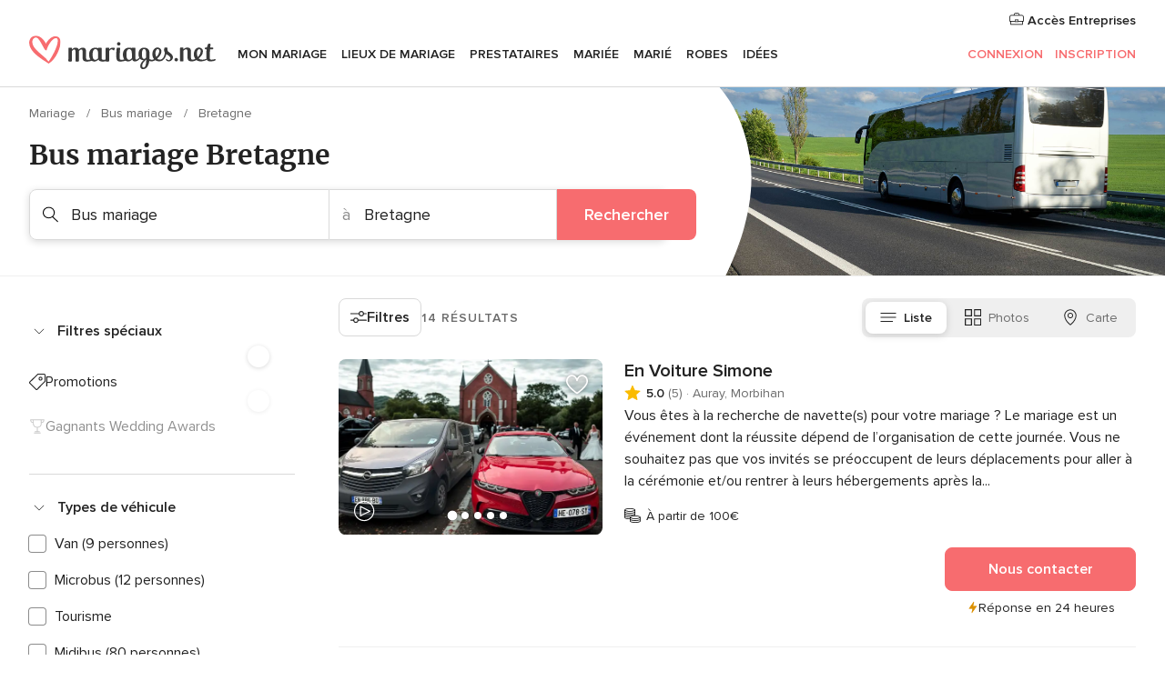

--- FILE ---
content_type: text/html; charset=UTF-8
request_url: https://www.mariages.net/bus-mariage/bretagne
body_size: 66188
content:
<!DOCTYPE html>
<html lang="fr-FR" prefix="og: http://ogp.me/ns#">
<head>
<meta http-equiv="Content-Type" content="text/html; charset=utf-8"><script type="text/javascript">(window.NREUM||(NREUM={})).init={privacy:{cookies_enabled:true},ajax:{deny_list:["bam.nr-data.net"]},feature_flags:["soft_nav"],distributed_tracing:{enabled:true}};(window.NREUM||(NREUM={})).loader_config={agentID:"1103461545",accountID:"1041",trustKey:"1041",xpid:"VQYDUEVQCAQEVFhSBwU=",licenseKey:"2f0b164c6c",applicationID:"307409004",browserID:"1103461545"};;/*! For license information please see nr-loader-spa-1.305.0.min.js.LICENSE.txt */
(()=>{var e,t,r={384:(e,t,r)=>{"use strict";r.d(t,{NT:()=>s,US:()=>u,Zm:()=>a,bQ:()=>d,dV:()=>c,pV:()=>l});var n=r(6154),i=r(1863),o=r(1910);const s={beacon:"bam.nr-data.net",errorBeacon:"bam.nr-data.net"};function a(){return n.gm.NREUM||(n.gm.NREUM={}),void 0===n.gm.newrelic&&(n.gm.newrelic=n.gm.NREUM),n.gm.NREUM}function c(){let e=a();return e.o||(e.o={ST:n.gm.setTimeout,SI:n.gm.setImmediate||n.gm.setInterval,CT:n.gm.clearTimeout,XHR:n.gm.XMLHttpRequest,REQ:n.gm.Request,EV:n.gm.Event,PR:n.gm.Promise,MO:n.gm.MutationObserver,FETCH:n.gm.fetch,WS:n.gm.WebSocket},(0,o.i)(...Object.values(e.o))),e}function d(e,t){let r=a();r.initializedAgents??={},t.initializedAt={ms:(0,i.t)(),date:new Date},r.initializedAgents[e]=t}function u(e,t){a()[e]=t}function l(){return function(){let e=a();const t=e.info||{};e.info={beacon:s.beacon,errorBeacon:s.errorBeacon,...t}}(),function(){let e=a();const t=e.init||{};e.init={...t}}(),c(),function(){let e=a();const t=e.loader_config||{};e.loader_config={...t}}(),a()}},782:(e,t,r)=>{"use strict";r.d(t,{T:()=>n});const n=r(860).K7.pageViewTiming},860:(e,t,r)=>{"use strict";r.d(t,{$J:()=>u,K7:()=>c,P3:()=>d,XX:()=>i,Yy:()=>a,df:()=>o,qY:()=>n,v4:()=>s});const n="events",i="jserrors",o="browser/blobs",s="rum",a="browser/logs",c={ajax:"ajax",genericEvents:"generic_events",jserrors:i,logging:"logging",metrics:"metrics",pageAction:"page_action",pageViewEvent:"page_view_event",pageViewTiming:"page_view_timing",sessionReplay:"session_replay",sessionTrace:"session_trace",softNav:"soft_navigations",spa:"spa"},d={[c.pageViewEvent]:1,[c.pageViewTiming]:2,[c.metrics]:3,[c.jserrors]:4,[c.spa]:5,[c.ajax]:6,[c.sessionTrace]:7,[c.softNav]:8,[c.sessionReplay]:9,[c.logging]:10,[c.genericEvents]:11},u={[c.pageViewEvent]:s,[c.pageViewTiming]:n,[c.ajax]:n,[c.spa]:n,[c.softNav]:n,[c.metrics]:i,[c.jserrors]:i,[c.sessionTrace]:o,[c.sessionReplay]:o,[c.logging]:a,[c.genericEvents]:"ins"}},944:(e,t,r)=>{"use strict";r.d(t,{R:()=>i});var n=r(3241);function i(e,t){"function"==typeof console.debug&&(console.debug("New Relic Warning: https://github.com/newrelic/newrelic-browser-agent/blob/main/docs/warning-codes.md#".concat(e),t),(0,n.W)({agentIdentifier:null,drained:null,type:"data",name:"warn",feature:"warn",data:{code:e,secondary:t}}))}},993:(e,t,r)=>{"use strict";r.d(t,{A$:()=>o,ET:()=>s,TZ:()=>a,p_:()=>i});var n=r(860);const i={ERROR:"ERROR",WARN:"WARN",INFO:"INFO",DEBUG:"DEBUG",TRACE:"TRACE"},o={OFF:0,ERROR:1,WARN:2,INFO:3,DEBUG:4,TRACE:5},s="log",a=n.K7.logging},1687:(e,t,r)=>{"use strict";r.d(t,{Ak:()=>d,Ze:()=>f,x3:()=>u});var n=r(3241),i=r(7836),o=r(3606),s=r(860),a=r(2646);const c={};function d(e,t){const r={staged:!1,priority:s.P3[t]||0};l(e),c[e].get(t)||c[e].set(t,r)}function u(e,t){e&&c[e]&&(c[e].get(t)&&c[e].delete(t),p(e,t,!1),c[e].size&&h(e))}function l(e){if(!e)throw new Error("agentIdentifier required");c[e]||(c[e]=new Map)}function f(e="",t="feature",r=!1){if(l(e),!e||!c[e].get(t)||r)return p(e,t);c[e].get(t).staged=!0,h(e)}function h(e){const t=Array.from(c[e]);t.every(([e,t])=>t.staged)&&(t.sort((e,t)=>e[1].priority-t[1].priority),t.forEach(([t])=>{c[e].delete(t),p(e,t)}))}function p(e,t,r=!0){const s=e?i.ee.get(e):i.ee,c=o.i.handlers;if(!s.aborted&&s.backlog&&c){if((0,n.W)({agentIdentifier:e,type:"lifecycle",name:"drain",feature:t}),r){const e=s.backlog[t],r=c[t];if(r){for(let t=0;e&&t<e.length;++t)g(e[t],r);Object.entries(r).forEach(([e,t])=>{Object.values(t||{}).forEach(t=>{t[0]?.on&&t[0]?.context()instanceof a.y&&t[0].on(e,t[1])})})}}s.isolatedBacklog||delete c[t],s.backlog[t]=null,s.emit("drain-"+t,[])}}function g(e,t){var r=e[1];Object.values(t[r]||{}).forEach(t=>{var r=e[0];if(t[0]===r){var n=t[1],i=e[3],o=e[2];n.apply(i,o)}})}},1741:(e,t,r)=>{"use strict";r.d(t,{W:()=>o});var n=r(944),i=r(4261);class o{#e(e,...t){if(this[e]!==o.prototype[e])return this[e](...t);(0,n.R)(35,e)}addPageAction(e,t){return this.#e(i.hG,e,t)}register(e){return this.#e(i.eY,e)}recordCustomEvent(e,t){return this.#e(i.fF,e,t)}setPageViewName(e,t){return this.#e(i.Fw,e,t)}setCustomAttribute(e,t,r){return this.#e(i.cD,e,t,r)}noticeError(e,t){return this.#e(i.o5,e,t)}setUserId(e){return this.#e(i.Dl,e)}setApplicationVersion(e){return this.#e(i.nb,e)}setErrorHandler(e){return this.#e(i.bt,e)}addRelease(e,t){return this.#e(i.k6,e,t)}log(e,t){return this.#e(i.$9,e,t)}start(){return this.#e(i.d3)}finished(e){return this.#e(i.BL,e)}recordReplay(){return this.#e(i.CH)}pauseReplay(){return this.#e(i.Tb)}addToTrace(e){return this.#e(i.U2,e)}setCurrentRouteName(e){return this.#e(i.PA,e)}interaction(e){return this.#e(i.dT,e)}wrapLogger(e,t,r){return this.#e(i.Wb,e,t,r)}measure(e,t){return this.#e(i.V1,e,t)}consent(e){return this.#e(i.Pv,e)}}},1863:(e,t,r)=>{"use strict";function n(){return Math.floor(performance.now())}r.d(t,{t:()=>n})},1910:(e,t,r)=>{"use strict";r.d(t,{i:()=>o});var n=r(944);const i=new Map;function o(...e){return e.every(e=>{if(i.has(e))return i.get(e);const t="function"==typeof e?e.toString():"",r=t.includes("[native code]"),o=t.includes("nrWrapper");return r||o||(0,n.R)(64,e?.name||t),i.set(e,r),r})}},2555:(e,t,r)=>{"use strict";r.d(t,{D:()=>a,f:()=>s});var n=r(384),i=r(8122);const o={beacon:n.NT.beacon,errorBeacon:n.NT.errorBeacon,licenseKey:void 0,applicationID:void 0,sa:void 0,queueTime:void 0,applicationTime:void 0,ttGuid:void 0,user:void 0,account:void 0,product:void 0,extra:void 0,jsAttributes:{},userAttributes:void 0,atts:void 0,transactionName:void 0,tNamePlain:void 0};function s(e){try{return!!e.licenseKey&&!!e.errorBeacon&&!!e.applicationID}catch(e){return!1}}const a=e=>(0,i.a)(e,o)},2614:(e,t,r)=>{"use strict";r.d(t,{BB:()=>s,H3:()=>n,g:()=>d,iL:()=>c,tS:()=>a,uh:()=>i,wk:()=>o});const n="NRBA",i="SESSION",o=144e5,s=18e5,a={STARTED:"session-started",PAUSE:"session-pause",RESET:"session-reset",RESUME:"session-resume",UPDATE:"session-update"},c={SAME_TAB:"same-tab",CROSS_TAB:"cross-tab"},d={OFF:0,FULL:1,ERROR:2}},2646:(e,t,r)=>{"use strict";r.d(t,{y:()=>n});class n{constructor(e){this.contextId=e}}},2843:(e,t,r)=>{"use strict";r.d(t,{G:()=>o,u:()=>i});var n=r(3878);function i(e,t=!1,r,i){(0,n.DD)("visibilitychange",function(){if(t)return void("hidden"===document.visibilityState&&e());e(document.visibilityState)},r,i)}function o(e,t,r){(0,n.sp)("pagehide",e,t,r)}},3241:(e,t,r)=>{"use strict";r.d(t,{W:()=>o});var n=r(6154);const i="newrelic";function o(e={}){try{n.gm.dispatchEvent(new CustomEvent(i,{detail:e}))}catch(e){}}},3304:(e,t,r)=>{"use strict";r.d(t,{A:()=>o});var n=r(7836);const i=()=>{const e=new WeakSet;return(t,r)=>{if("object"==typeof r&&null!==r){if(e.has(r))return;e.add(r)}return r}};function o(e){try{return JSON.stringify(e,i())??""}catch(e){try{n.ee.emit("internal-error",[e])}catch(e){}return""}}},3333:(e,t,r)=>{"use strict";r.d(t,{$v:()=>u,TZ:()=>n,Xh:()=>c,Zp:()=>i,kd:()=>d,mq:()=>a,nf:()=>s,qN:()=>o});const n=r(860).K7.genericEvents,i=["auxclick","click","copy","keydown","paste","scrollend"],o=["focus","blur"],s=4,a=1e3,c=2e3,d=["PageAction","UserAction","BrowserPerformance"],u={RESOURCES:"experimental.resources",REGISTER:"register"}},3434:(e,t,r)=>{"use strict";r.d(t,{Jt:()=>o,YM:()=>d});var n=r(7836),i=r(5607);const o="nr@original:".concat(i.W),s=50;var a=Object.prototype.hasOwnProperty,c=!1;function d(e,t){return e||(e=n.ee),r.inPlace=function(e,t,n,i,o){n||(n="");const s="-"===n.charAt(0);for(let a=0;a<t.length;a++){const c=t[a],d=e[c];l(d)||(e[c]=r(d,s?c+n:n,i,c,o))}},r.flag=o,r;function r(t,r,n,c,d){return l(t)?t:(r||(r=""),nrWrapper[o]=t,function(e,t,r){if(Object.defineProperty&&Object.keys)try{return Object.keys(e).forEach(function(r){Object.defineProperty(t,r,{get:function(){return e[r]},set:function(t){return e[r]=t,t}})}),t}catch(e){u([e],r)}for(var n in e)a.call(e,n)&&(t[n]=e[n])}(t,nrWrapper,e),nrWrapper);function nrWrapper(){var o,a,l,f;let h;try{a=this,o=[...arguments],l="function"==typeof n?n(o,a):n||{}}catch(t){u([t,"",[o,a,c],l],e)}i(r+"start",[o,a,c],l,d);const p=performance.now();let g;try{return f=t.apply(a,o),g=performance.now(),f}catch(e){throw g=performance.now(),i(r+"err",[o,a,e],l,d),h=e,h}finally{const e=g-p,t={start:p,end:g,duration:e,isLongTask:e>=s,methodName:c,thrownError:h};t.isLongTask&&i("long-task",[t,a],l,d),i(r+"end",[o,a,f],l,d)}}}function i(r,n,i,o){if(!c||t){var s=c;c=!0;try{e.emit(r,n,i,t,o)}catch(t){u([t,r,n,i],e)}c=s}}}function u(e,t){t||(t=n.ee);try{t.emit("internal-error",e)}catch(e){}}function l(e){return!(e&&"function"==typeof e&&e.apply&&!e[o])}},3606:(e,t,r)=>{"use strict";r.d(t,{i:()=>o});var n=r(9908);o.on=s;var i=o.handlers={};function o(e,t,r,o){s(o||n.d,i,e,t,r)}function s(e,t,r,i,o){o||(o="feature"),e||(e=n.d);var s=t[o]=t[o]||{};(s[r]=s[r]||[]).push([e,i])}},3738:(e,t,r)=>{"use strict";r.d(t,{He:()=>i,Kp:()=>a,Lc:()=>d,Rz:()=>u,TZ:()=>n,bD:()=>o,d3:()=>s,jx:()=>l,sl:()=>f,uP:()=>c});const n=r(860).K7.sessionTrace,i="bstResource",o="resource",s="-start",a="-end",c="fn"+s,d="fn"+a,u="pushState",l=1e3,f=3e4},3785:(e,t,r)=>{"use strict";r.d(t,{R:()=>c,b:()=>d});var n=r(9908),i=r(1863),o=r(860),s=r(3969),a=r(993);function c(e,t,r={},c=a.p_.INFO,d,u=(0,i.t)()){(0,n.p)(s.xV,["API/logging/".concat(c.toLowerCase(),"/called")],void 0,o.K7.metrics,e),(0,n.p)(a.ET,[u,t,r,c,d],void 0,o.K7.logging,e)}function d(e){return"string"==typeof e&&Object.values(a.p_).some(t=>t===e.toUpperCase().trim())}},3878:(e,t,r)=>{"use strict";function n(e,t){return{capture:e,passive:!1,signal:t}}function i(e,t,r=!1,i){window.addEventListener(e,t,n(r,i))}function o(e,t,r=!1,i){document.addEventListener(e,t,n(r,i))}r.d(t,{DD:()=>o,jT:()=>n,sp:()=>i})},3962:(e,t,r)=>{"use strict";r.d(t,{AM:()=>s,O2:()=>l,OV:()=>o,Qu:()=>f,TZ:()=>c,ih:()=>h,pP:()=>a,t1:()=>u,tC:()=>i,wD:()=>d});var n=r(860);const i=["click","keydown","submit"],o="popstate",s="api",a="initialPageLoad",c=n.K7.softNav,d=5e3,u=500,l={INITIAL_PAGE_LOAD:"",ROUTE_CHANGE:1,UNSPECIFIED:2},f={INTERACTION:1,AJAX:2,CUSTOM_END:3,CUSTOM_TRACER:4},h={IP:"in progress",PF:"pending finish",FIN:"finished",CAN:"cancelled"}},3969:(e,t,r)=>{"use strict";r.d(t,{TZ:()=>n,XG:()=>a,rs:()=>i,xV:()=>s,z_:()=>o});const n=r(860).K7.metrics,i="sm",o="cm",s="storeSupportabilityMetrics",a="storeEventMetrics"},4234:(e,t,r)=>{"use strict";r.d(t,{W:()=>o});var n=r(7836),i=r(1687);class o{constructor(e,t){this.agentIdentifier=e,this.ee=n.ee.get(e),this.featureName=t,this.blocked=!1}deregisterDrain(){(0,i.x3)(this.agentIdentifier,this.featureName)}}},4261:(e,t,r)=>{"use strict";r.d(t,{$9:()=>u,BL:()=>c,CH:()=>p,Dl:()=>x,Fw:()=>w,PA:()=>v,Pl:()=>n,Pv:()=>A,Tb:()=>f,U2:()=>s,V1:()=>E,Wb:()=>T,bt:()=>y,cD:()=>b,d3:()=>R,dT:()=>d,eY:()=>g,fF:()=>h,hG:()=>o,hw:()=>i,k6:()=>a,nb:()=>m,o5:()=>l});const n="api-",i=n+"ixn-",o="addPageAction",s="addToTrace",a="addRelease",c="finished",d="interaction",u="log",l="noticeError",f="pauseReplay",h="recordCustomEvent",p="recordReplay",g="register",m="setApplicationVersion",v="setCurrentRouteName",b="setCustomAttribute",y="setErrorHandler",w="setPageViewName",x="setUserId",R="start",T="wrapLogger",E="measure",A="consent"},4387:(e,t,r)=>{"use strict";function n(e={}){return!(!e.id||!e.name)}function i(e){return"string"==typeof e&&e.trim().length<501||"number"==typeof e}function o(e,t){if(2!==t?.harvestEndpointVersion)return{};const r=t.agentRef.runtime.appMetadata.agents[0].entityGuid;return n(e)?{"source.id":e.id,"source.name":e.name,"source.type":e.type,"parent.id":e.parent?.id||r}:{"entity.guid":r,appId:t.agentRef.info.applicationID}}r.d(t,{Ux:()=>o,c7:()=>n,yo:()=>i})},5205:(e,t,r)=>{"use strict";r.d(t,{j:()=>_});var n=r(384),i=r(1741);var o=r(2555),s=r(3333);const a=e=>{if(!e||"string"!=typeof e)return!1;try{document.createDocumentFragment().querySelector(e)}catch{return!1}return!0};var c=r(2614),d=r(944),u=r(8122);const l="[data-nr-mask]",f=e=>(0,u.a)(e,(()=>{const e={feature_flags:[],experimental:{allow_registered_children:!1,resources:!1},mask_selector:"*",block_selector:"[data-nr-block]",mask_input_options:{color:!1,date:!1,"datetime-local":!1,email:!1,month:!1,number:!1,range:!1,search:!1,tel:!1,text:!1,time:!1,url:!1,week:!1,textarea:!1,select:!1,password:!0}};return{ajax:{deny_list:void 0,block_internal:!0,enabled:!0,autoStart:!0},api:{get allow_registered_children(){return e.feature_flags.includes(s.$v.REGISTER)||e.experimental.allow_registered_children},set allow_registered_children(t){e.experimental.allow_registered_children=t},duplicate_registered_data:!1},browser_consent_mode:{enabled:!1},distributed_tracing:{enabled:void 0,exclude_newrelic_header:void 0,cors_use_newrelic_header:void 0,cors_use_tracecontext_headers:void 0,allowed_origins:void 0},get feature_flags(){return e.feature_flags},set feature_flags(t){e.feature_flags=t},generic_events:{enabled:!0,autoStart:!0},harvest:{interval:30},jserrors:{enabled:!0,autoStart:!0},logging:{enabled:!0,autoStart:!0},metrics:{enabled:!0,autoStart:!0},obfuscate:void 0,page_action:{enabled:!0},page_view_event:{enabled:!0,autoStart:!0},page_view_timing:{enabled:!0,autoStart:!0},performance:{capture_marks:!1,capture_measures:!1,capture_detail:!0,resources:{get enabled(){return e.feature_flags.includes(s.$v.RESOURCES)||e.experimental.resources},set enabled(t){e.experimental.resources=t},asset_types:[],first_party_domains:[],ignore_newrelic:!0}},privacy:{cookies_enabled:!0},proxy:{assets:void 0,beacon:void 0},session:{expiresMs:c.wk,inactiveMs:c.BB},session_replay:{autoStart:!0,enabled:!1,preload:!1,sampling_rate:10,error_sampling_rate:100,collect_fonts:!1,inline_images:!1,fix_stylesheets:!0,mask_all_inputs:!0,get mask_text_selector(){return e.mask_selector},set mask_text_selector(t){a(t)?e.mask_selector="".concat(t,",").concat(l):""===t||null===t?e.mask_selector=l:(0,d.R)(5,t)},get block_class(){return"nr-block"},get ignore_class(){return"nr-ignore"},get mask_text_class(){return"nr-mask"},get block_selector(){return e.block_selector},set block_selector(t){a(t)?e.block_selector+=",".concat(t):""!==t&&(0,d.R)(6,t)},get mask_input_options(){return e.mask_input_options},set mask_input_options(t){t&&"object"==typeof t?e.mask_input_options={...t,password:!0}:(0,d.R)(7,t)}},session_trace:{enabled:!0,autoStart:!0},soft_navigations:{enabled:!0,autoStart:!0},spa:{enabled:!0,autoStart:!0},ssl:void 0,user_actions:{enabled:!0,elementAttributes:["id","className","tagName","type"]}}})());var h=r(6154),p=r(9324);let g=0;const m={buildEnv:p.F3,distMethod:p.Xs,version:p.xv,originTime:h.WN},v={consented:!1},b={appMetadata:{},get consented(){return this.session?.state?.consent||v.consented},set consented(e){v.consented=e},customTransaction:void 0,denyList:void 0,disabled:!1,harvester:void 0,isolatedBacklog:!1,isRecording:!1,loaderType:void 0,maxBytes:3e4,obfuscator:void 0,onerror:void 0,ptid:void 0,releaseIds:{},session:void 0,timeKeeper:void 0,registeredEntities:[],jsAttributesMetadata:{bytes:0},get harvestCount(){return++g}},y=e=>{const t=(0,u.a)(e,b),r=Object.keys(m).reduce((e,t)=>(e[t]={value:m[t],writable:!1,configurable:!0,enumerable:!0},e),{});return Object.defineProperties(t,r)};var w=r(5701);const x=e=>{const t=e.startsWith("http");e+="/",r.p=t?e:"https://"+e};var R=r(7836),T=r(3241);const E={accountID:void 0,trustKey:void 0,agentID:void 0,licenseKey:void 0,applicationID:void 0,xpid:void 0},A=e=>(0,u.a)(e,E),S=new Set;function _(e,t={},r,s){let{init:a,info:c,loader_config:d,runtime:u={},exposed:l=!0}=t;if(!c){const e=(0,n.pV)();a=e.init,c=e.info,d=e.loader_config}e.init=f(a||{}),e.loader_config=A(d||{}),c.jsAttributes??={},h.bv&&(c.jsAttributes.isWorker=!0),e.info=(0,o.D)(c);const p=e.init,g=[c.beacon,c.errorBeacon];S.has(e.agentIdentifier)||(p.proxy.assets&&(x(p.proxy.assets),g.push(p.proxy.assets)),p.proxy.beacon&&g.push(p.proxy.beacon),e.beacons=[...g],function(e){const t=(0,n.pV)();Object.getOwnPropertyNames(i.W.prototype).forEach(r=>{const n=i.W.prototype[r];if("function"!=typeof n||"constructor"===n)return;let o=t[r];e[r]&&!1!==e.exposed&&"micro-agent"!==e.runtime?.loaderType&&(t[r]=(...t)=>{const n=e[r](...t);return o?o(...t):n})})}(e),(0,n.US)("activatedFeatures",w.B),e.runSoftNavOverSpa&&=!0===p.soft_navigations.enabled&&p.feature_flags.includes("soft_nav")),u.denyList=[...p.ajax.deny_list||[],...p.ajax.block_internal?g:[]],u.ptid=e.agentIdentifier,u.loaderType=r,e.runtime=y(u),S.has(e.agentIdentifier)||(e.ee=R.ee.get(e.agentIdentifier),e.exposed=l,(0,T.W)({agentIdentifier:e.agentIdentifier,drained:!!w.B?.[e.agentIdentifier],type:"lifecycle",name:"initialize",feature:void 0,data:e.config})),S.add(e.agentIdentifier)}},5270:(e,t,r)=>{"use strict";r.d(t,{Aw:()=>s,SR:()=>o,rF:()=>a});var n=r(384),i=r(7767);function o(e){return!!(0,n.dV)().o.MO&&(0,i.V)(e)&&!0===e?.session_trace.enabled}function s(e){return!0===e?.session_replay.preload&&o(e)}function a(e,t){try{if("string"==typeof t?.type){if("password"===t.type.toLowerCase())return"*".repeat(e?.length||0);if(void 0!==t?.dataset?.nrUnmask||t?.classList?.contains("nr-unmask"))return e}}catch(e){}return"string"==typeof e?e.replace(/[\S]/g,"*"):"*".repeat(e?.length||0)}},5289:(e,t,r)=>{"use strict";r.d(t,{GG:()=>s,Qr:()=>c,sB:()=>a});var n=r(3878),i=r(6389);function o(){return"undefined"==typeof document||"complete"===document.readyState}function s(e,t){if(o())return e();const r=(0,i.J)(e),s=setInterval(()=>{o()&&(clearInterval(s),r())},500);(0,n.sp)("load",r,t)}function a(e){if(o())return e();(0,n.DD)("DOMContentLoaded",e)}function c(e){if(o())return e();(0,n.sp)("popstate",e)}},5607:(e,t,r)=>{"use strict";r.d(t,{W:()=>n});const n=(0,r(9566).bz)()},5701:(e,t,r)=>{"use strict";r.d(t,{B:()=>o,t:()=>s});var n=r(3241);const i=new Set,o={};function s(e,t){const r=t.agentIdentifier;o[r]??={},e&&"object"==typeof e&&(i.has(r)||(t.ee.emit("rumresp",[e]),o[r]=e,i.add(r),(0,n.W)({agentIdentifier:r,loaded:!0,drained:!0,type:"lifecycle",name:"load",feature:void 0,data:e})))}},6154:(e,t,r)=>{"use strict";r.d(t,{A4:()=>a,OF:()=>u,RI:()=>i,WN:()=>h,bv:()=>o,eN:()=>p,gm:()=>s,lR:()=>f,m:()=>d,mw:()=>c,sb:()=>l});var n=r(1863);const i="undefined"!=typeof window&&!!window.document,o="undefined"!=typeof WorkerGlobalScope&&("undefined"!=typeof self&&self instanceof WorkerGlobalScope&&self.navigator instanceof WorkerNavigator||"undefined"!=typeof globalThis&&globalThis instanceof WorkerGlobalScope&&globalThis.navigator instanceof WorkerNavigator),s=i?window:"undefined"!=typeof WorkerGlobalScope&&("undefined"!=typeof self&&self instanceof WorkerGlobalScope&&self||"undefined"!=typeof globalThis&&globalThis instanceof WorkerGlobalScope&&globalThis),a="complete"===s?.document?.readyState,c=Boolean("hidden"===s?.document?.visibilityState),d=""+s?.location,u=/iPad|iPhone|iPod/.test(s.navigator?.userAgent),l=u&&"undefined"==typeof SharedWorker,f=(()=>{const e=s.navigator?.userAgent?.match(/Firefox[/\s](\d+\.\d+)/);return Array.isArray(e)&&e.length>=2?+e[1]:0})(),h=Date.now()-(0,n.t)(),p=()=>"undefined"!=typeof PerformanceNavigationTiming&&s?.performance?.getEntriesByType("navigation")?.length>0},6344:(e,t,r)=>{"use strict";r.d(t,{BB:()=>u,Qb:()=>l,TZ:()=>i,Ug:()=>s,Vh:()=>o,_s:()=>a,bc:()=>d,yP:()=>c});var n=r(2614);const i=r(860).K7.sessionReplay,o="errorDuringReplay",s=.12,a={DomContentLoaded:0,Load:1,FullSnapshot:2,IncrementalSnapshot:3,Meta:4,Custom:5},c={[n.g.ERROR]:15e3,[n.g.FULL]:3e5,[n.g.OFF]:0},d={RESET:{message:"Session was reset",sm:"Reset"},IMPORT:{message:"Recorder failed to import",sm:"Import"},TOO_MANY:{message:"429: Too Many Requests",sm:"Too-Many"},TOO_BIG:{message:"Payload was too large",sm:"Too-Big"},CROSS_TAB:{message:"Session Entity was set to OFF on another tab",sm:"Cross-Tab"},ENTITLEMENTS:{message:"Session Replay is not allowed and will not be started",sm:"Entitlement"}},u=5e3,l={API:"api",RESUME:"resume",SWITCH_TO_FULL:"switchToFull",INITIALIZE:"initialize",PRELOAD:"preload"}},6389:(e,t,r)=>{"use strict";function n(e,t=500,r={}){const n=r?.leading||!1;let i;return(...r)=>{n&&void 0===i&&(e.apply(this,r),i=setTimeout(()=>{i=clearTimeout(i)},t)),n||(clearTimeout(i),i=setTimeout(()=>{e.apply(this,r)},t))}}function i(e){let t=!1;return(...r)=>{t||(t=!0,e.apply(this,r))}}r.d(t,{J:()=>i,s:()=>n})},6630:(e,t,r)=>{"use strict";r.d(t,{T:()=>n});const n=r(860).K7.pageViewEvent},6774:(e,t,r)=>{"use strict";r.d(t,{T:()=>n});const n=r(860).K7.jserrors},7295:(e,t,r)=>{"use strict";r.d(t,{Xv:()=>s,gX:()=>i,iW:()=>o});var n=[];function i(e){if(!e||o(e))return!1;if(0===n.length)return!0;for(var t=0;t<n.length;t++){var r=n[t];if("*"===r.hostname)return!1;if(a(r.hostname,e.hostname)&&c(r.pathname,e.pathname))return!1}return!0}function o(e){return void 0===e.hostname}function s(e){if(n=[],e&&e.length)for(var t=0;t<e.length;t++){let r=e[t];if(!r)continue;0===r.indexOf("http://")?r=r.substring(7):0===r.indexOf("https://")&&(r=r.substring(8));const i=r.indexOf("/");let o,s;i>0?(o=r.substring(0,i),s=r.substring(i)):(o=r,s="");let[a]=o.split(":");n.push({hostname:a,pathname:s})}}function a(e,t){return!(e.length>t.length)&&t.indexOf(e)===t.length-e.length}function c(e,t){return 0===e.indexOf("/")&&(e=e.substring(1)),0===t.indexOf("/")&&(t=t.substring(1)),""===e||e===t}},7378:(e,t,r)=>{"use strict";r.d(t,{$p:()=>R,BR:()=>b,Kp:()=>x,L3:()=>y,Lc:()=>c,NC:()=>o,SG:()=>u,TZ:()=>i,U6:()=>p,UT:()=>m,d3:()=>w,dT:()=>f,e5:()=>E,gx:()=>v,l9:()=>l,oW:()=>h,op:()=>g,rw:()=>d,tH:()=>A,uP:()=>a,wW:()=>T,xq:()=>s});var n=r(384);const i=r(860).K7.spa,o=["click","submit","keypress","keydown","keyup","change"],s=999,a="fn-start",c="fn-end",d="cb-start",u="api-ixn-",l="remaining",f="interaction",h="spaNode",p="jsonpNode",g="fetch-start",m="fetch-done",v="fetch-body-",b="jsonp-end",y=(0,n.dV)().o.ST,w="-start",x="-end",R="-body",T="cb"+x,E="jsTime",A="fetch"},7485:(e,t,r)=>{"use strict";r.d(t,{D:()=>i});var n=r(6154);function i(e){if(0===(e||"").indexOf("data:"))return{protocol:"data"};try{const t=new URL(e,location.href),r={port:t.port,hostname:t.hostname,pathname:t.pathname,search:t.search,protocol:t.protocol.slice(0,t.protocol.indexOf(":")),sameOrigin:t.protocol===n.gm?.location?.protocol&&t.host===n.gm?.location?.host};return r.port&&""!==r.port||("http:"===t.protocol&&(r.port="80"),"https:"===t.protocol&&(r.port="443")),r.pathname&&""!==r.pathname?r.pathname.startsWith("/")||(r.pathname="/".concat(r.pathname)):r.pathname="/",r}catch(e){return{}}}},7699:(e,t,r)=>{"use strict";r.d(t,{It:()=>o,KC:()=>a,No:()=>i,qh:()=>s});var n=r(860);const i=16e3,o=1e6,s="SESSION_ERROR",a={[n.K7.logging]:!0,[n.K7.genericEvents]:!1,[n.K7.jserrors]:!1,[n.K7.ajax]:!1}},7767:(e,t,r)=>{"use strict";r.d(t,{V:()=>i});var n=r(6154);const i=e=>n.RI&&!0===e?.privacy.cookies_enabled},7836:(e,t,r)=>{"use strict";r.d(t,{P:()=>a,ee:()=>c});var n=r(384),i=r(8990),o=r(2646),s=r(5607);const a="nr@context:".concat(s.W),c=function e(t,r){var n={},s={},u={},l=!1;try{l=16===r.length&&d.initializedAgents?.[r]?.runtime.isolatedBacklog}catch(e){}var f={on:p,addEventListener:p,removeEventListener:function(e,t){var r=n[e];if(!r)return;for(var i=0;i<r.length;i++)r[i]===t&&r.splice(i,1)},emit:function(e,r,n,i,o){!1!==o&&(o=!0);if(c.aborted&&!i)return;t&&o&&t.emit(e,r,n);var a=h(n);g(e).forEach(e=>{e.apply(a,r)});var d=v()[s[e]];d&&d.push([f,e,r,a]);return a},get:m,listeners:g,context:h,buffer:function(e,t){const r=v();if(t=t||"feature",f.aborted)return;Object.entries(e||{}).forEach(([e,n])=>{s[n]=t,t in r||(r[t]=[])})},abort:function(){f._aborted=!0,Object.keys(f.backlog).forEach(e=>{delete f.backlog[e]})},isBuffering:function(e){return!!v()[s[e]]},debugId:r,backlog:l?{}:t&&"object"==typeof t.backlog?t.backlog:{},isolatedBacklog:l};return Object.defineProperty(f,"aborted",{get:()=>{let e=f._aborted||!1;return e||(t&&(e=t.aborted),e)}}),f;function h(e){return e&&e instanceof o.y?e:e?(0,i.I)(e,a,()=>new o.y(a)):new o.y(a)}function p(e,t){n[e]=g(e).concat(t)}function g(e){return n[e]||[]}function m(t){return u[t]=u[t]||e(f,t)}function v(){return f.backlog}}(void 0,"globalEE"),d=(0,n.Zm)();d.ee||(d.ee=c)},8122:(e,t,r)=>{"use strict";r.d(t,{a:()=>i});var n=r(944);function i(e,t){try{if(!e||"object"!=typeof e)return(0,n.R)(3);if(!t||"object"!=typeof t)return(0,n.R)(4);const r=Object.create(Object.getPrototypeOf(t),Object.getOwnPropertyDescriptors(t)),o=0===Object.keys(r).length?e:r;for(let s in o)if(void 0!==e[s])try{if(null===e[s]){r[s]=null;continue}Array.isArray(e[s])&&Array.isArray(t[s])?r[s]=Array.from(new Set([...e[s],...t[s]])):"object"==typeof e[s]&&"object"==typeof t[s]?r[s]=i(e[s],t[s]):r[s]=e[s]}catch(e){r[s]||(0,n.R)(1,e)}return r}catch(e){(0,n.R)(2,e)}}},8139:(e,t,r)=>{"use strict";r.d(t,{u:()=>f});var n=r(7836),i=r(3434),o=r(8990),s=r(6154);const a={},c=s.gm.XMLHttpRequest,d="addEventListener",u="removeEventListener",l="nr@wrapped:".concat(n.P);function f(e){var t=function(e){return(e||n.ee).get("events")}(e);if(a[t.debugId]++)return t;a[t.debugId]=1;var r=(0,i.YM)(t,!0);function f(e){r.inPlace(e,[d,u],"-",p)}function p(e,t){return e[1]}return"getPrototypeOf"in Object&&(s.RI&&h(document,f),c&&h(c.prototype,f),h(s.gm,f)),t.on(d+"-start",function(e,t){var n=e[1];if(null!==n&&("function"==typeof n||"object"==typeof n)&&"newrelic"!==e[0]){var i=(0,o.I)(n,l,function(){var e={object:function(){if("function"!=typeof n.handleEvent)return;return n.handleEvent.apply(n,arguments)},function:n}[typeof n];return e?r(e,"fn-",null,e.name||"anonymous"):n});this.wrapped=e[1]=i}}),t.on(u+"-start",function(e){e[1]=this.wrapped||e[1]}),t}function h(e,t,...r){let n=e;for(;"object"==typeof n&&!Object.prototype.hasOwnProperty.call(n,d);)n=Object.getPrototypeOf(n);n&&t(n,...r)}},8374:(e,t,r)=>{r.nc=(()=>{try{return document?.currentScript?.nonce}catch(e){}return""})()},8990:(e,t,r)=>{"use strict";r.d(t,{I:()=>i});var n=Object.prototype.hasOwnProperty;function i(e,t,r){if(n.call(e,t))return e[t];var i=r();if(Object.defineProperty&&Object.keys)try{return Object.defineProperty(e,t,{value:i,writable:!0,enumerable:!1}),i}catch(e){}return e[t]=i,i}},9300:(e,t,r)=>{"use strict";r.d(t,{T:()=>n});const n=r(860).K7.ajax},9324:(e,t,r)=>{"use strict";r.d(t,{AJ:()=>s,F3:()=>i,Xs:()=>o,Yq:()=>a,xv:()=>n});const n="1.305.0",i="PROD",o="CDN",s="@newrelic/rrweb",a="1.0.1"},9566:(e,t,r)=>{"use strict";r.d(t,{LA:()=>a,ZF:()=>c,bz:()=>s,el:()=>d});var n=r(6154);const i="xxxxxxxx-xxxx-4xxx-yxxx-xxxxxxxxxxxx";function o(e,t){return e?15&e[t]:16*Math.random()|0}function s(){const e=n.gm?.crypto||n.gm?.msCrypto;let t,r=0;return e&&e.getRandomValues&&(t=e.getRandomValues(new Uint8Array(30))),i.split("").map(e=>"x"===e?o(t,r++).toString(16):"y"===e?(3&o()|8).toString(16):e).join("")}function a(e){const t=n.gm?.crypto||n.gm?.msCrypto;let r,i=0;t&&t.getRandomValues&&(r=t.getRandomValues(new Uint8Array(e)));const s=[];for(var a=0;a<e;a++)s.push(o(r,i++).toString(16));return s.join("")}function c(){return a(16)}function d(){return a(32)}},9908:(e,t,r)=>{"use strict";r.d(t,{d:()=>n,p:()=>i});var n=r(7836).ee.get("handle");function i(e,t,r,i,o){o?(o.buffer([e],i),o.emit(e,t,r)):(n.buffer([e],i),n.emit(e,t,r))}}},n={};function i(e){var t=n[e];if(void 0!==t)return t.exports;var o=n[e]={exports:{}};return r[e](o,o.exports,i),o.exports}i.m=r,i.d=(e,t)=>{for(var r in t)i.o(t,r)&&!i.o(e,r)&&Object.defineProperty(e,r,{enumerable:!0,get:t[r]})},i.f={},i.e=e=>Promise.all(Object.keys(i.f).reduce((t,r)=>(i.f[r](e,t),t),[])),i.u=e=>({212:"nr-spa-compressor",249:"nr-spa-recorder",478:"nr-spa"}[e]+"-1.305.0.min.js"),i.o=(e,t)=>Object.prototype.hasOwnProperty.call(e,t),e={},t="NRBA-1.305.0.PROD:",i.l=(r,n,o,s)=>{if(e[r])e[r].push(n);else{var a,c;if(void 0!==o)for(var d=document.getElementsByTagName("script"),u=0;u<d.length;u++){var l=d[u];if(l.getAttribute("src")==r||l.getAttribute("data-webpack")==t+o){a=l;break}}if(!a){c=!0;var f={478:"sha512-ThlgRmXNEfRleWOcB+rCg2BDhJEPTbSIevhrE8IsLDuMof3nL+qxiihoNdjZT5JNtI/4JlzSqBNZSthr7Y6ygA==",249:"sha512-JYoSmdH39Uy5+7v/V9QcH0TwfxIcuGfkLRkZyNpqzHTGe6HYLBcLnXqjgD0cL1mm1WoDp68dSb4IBw4AYptWMg==",212:"sha512-V28ikYA1K2MbjwepZ5YejkSD94BI6oApz0vZgLJBCNdsRiO5FmUQZ13g6LmHjh23nJcVW85Un5HkKn144Fak7A=="};(a=document.createElement("script")).charset="utf-8",i.nc&&a.setAttribute("nonce",i.nc),a.setAttribute("data-webpack",t+o),a.src=r,0!==a.src.indexOf(window.location.origin+"/")&&(a.crossOrigin="anonymous"),f[s]&&(a.integrity=f[s])}e[r]=[n];var h=(t,n)=>{a.onerror=a.onload=null,clearTimeout(p);var i=e[r];if(delete e[r],a.parentNode&&a.parentNode.removeChild(a),i&&i.forEach(e=>e(n)),t)return t(n)},p=setTimeout(h.bind(null,void 0,{type:"timeout",target:a}),12e4);a.onerror=h.bind(null,a.onerror),a.onload=h.bind(null,a.onload),c&&document.head.appendChild(a)}},i.r=e=>{"undefined"!=typeof Symbol&&Symbol.toStringTag&&Object.defineProperty(e,Symbol.toStringTag,{value:"Module"}),Object.defineProperty(e,"__esModule",{value:!0})},i.p="https://js-agent.newrelic.com/",(()=>{var e={38:0,788:0};i.f.j=(t,r)=>{var n=i.o(e,t)?e[t]:void 0;if(0!==n)if(n)r.push(n[2]);else{var o=new Promise((r,i)=>n=e[t]=[r,i]);r.push(n[2]=o);var s=i.p+i.u(t),a=new Error;i.l(s,r=>{if(i.o(e,t)&&(0!==(n=e[t])&&(e[t]=void 0),n)){var o=r&&("load"===r.type?"missing":r.type),s=r&&r.target&&r.target.src;a.message="Loading chunk "+t+" failed.\n("+o+": "+s+")",a.name="ChunkLoadError",a.type=o,a.request=s,n[1](a)}},"chunk-"+t,t)}};var t=(t,r)=>{var n,o,[s,a,c]=r,d=0;if(s.some(t=>0!==e[t])){for(n in a)i.o(a,n)&&(i.m[n]=a[n]);if(c)c(i)}for(t&&t(r);d<s.length;d++)o=s[d],i.o(e,o)&&e[o]&&e[o][0](),e[o]=0},r=self["webpackChunk:NRBA-1.305.0.PROD"]=self["webpackChunk:NRBA-1.305.0.PROD"]||[];r.forEach(t.bind(null,0)),r.push=t.bind(null,r.push.bind(r))})(),(()=>{"use strict";i(8374);var e=i(9566),t=i(1741);class r extends t.W{agentIdentifier=(0,e.LA)(16)}var n=i(860);const o=Object.values(n.K7);var s=i(5205);var a=i(9908),c=i(1863),d=i(4261),u=i(3241),l=i(944),f=i(5701),h=i(3969);function p(e,t,i,o){const s=o||i;!s||s[e]&&s[e]!==r.prototype[e]||(s[e]=function(){(0,a.p)(h.xV,["API/"+e+"/called"],void 0,n.K7.metrics,i.ee),(0,u.W)({agentIdentifier:i.agentIdentifier,drained:!!f.B?.[i.agentIdentifier],type:"data",name:"api",feature:d.Pl+e,data:{}});try{return t.apply(this,arguments)}catch(e){(0,l.R)(23,e)}})}function g(e,t,r,n,i){const o=e.info;null===r?delete o.jsAttributes[t]:o.jsAttributes[t]=r,(i||null===r)&&(0,a.p)(d.Pl+n,[(0,c.t)(),t,r],void 0,"session",e.ee)}var m=i(1687),v=i(4234),b=i(5289),y=i(6154),w=i(5270),x=i(7767),R=i(6389),T=i(7699);class E extends v.W{constructor(e,t){super(e.agentIdentifier,t),this.agentRef=e,this.abortHandler=void 0,this.featAggregate=void 0,this.loadedSuccessfully=void 0,this.onAggregateImported=new Promise(e=>{this.loadedSuccessfully=e}),this.deferred=Promise.resolve(),!1===e.init[this.featureName].autoStart?this.deferred=new Promise((t,r)=>{this.ee.on("manual-start-all",(0,R.J)(()=>{(0,m.Ak)(e.agentIdentifier,this.featureName),t()}))}):(0,m.Ak)(e.agentIdentifier,t)}importAggregator(e,t,r={}){if(this.featAggregate)return;const n=async()=>{let n;await this.deferred;try{if((0,x.V)(e.init)){const{setupAgentSession:t}=await i.e(478).then(i.bind(i,8766));n=t(e)}}catch(e){(0,l.R)(20,e),this.ee.emit("internal-error",[e]),(0,a.p)(T.qh,[e],void 0,this.featureName,this.ee)}try{if(!this.#t(this.featureName,n,e.init))return(0,m.Ze)(this.agentIdentifier,this.featureName),void this.loadedSuccessfully(!1);const{Aggregate:i}=await t();this.featAggregate=new i(e,r),e.runtime.harvester.initializedAggregates.push(this.featAggregate),this.loadedSuccessfully(!0)}catch(e){(0,l.R)(34,e),this.abortHandler?.(),(0,m.Ze)(this.agentIdentifier,this.featureName,!0),this.loadedSuccessfully(!1),this.ee&&this.ee.abort()}};y.RI?(0,b.GG)(()=>n(),!0):n()}#t(e,t,r){if(this.blocked)return!1;switch(e){case n.K7.sessionReplay:return(0,w.SR)(r)&&!!t;case n.K7.sessionTrace:return!!t;default:return!0}}}var A=i(6630),S=i(2614);class _ extends E{static featureName=A.T;constructor(e){var t;super(e,A.T),this.setupInspectionEvents(e.agentIdentifier),t=e,p(d.Fw,function(e,r){"string"==typeof e&&("/"!==e.charAt(0)&&(e="/"+e),t.runtime.customTransaction=(r||"http://custom.transaction")+e,(0,a.p)(d.Pl+d.Fw,[(0,c.t)()],void 0,void 0,t.ee))},t),this.importAggregator(e,()=>i.e(478).then(i.bind(i,2467)))}setupInspectionEvents(e){const t=(t,r)=>{t&&(0,u.W)({agentIdentifier:e,timeStamp:t.timeStamp,loaded:"complete"===t.target.readyState,type:"window",name:r,data:t.target.location+""})};(0,b.sB)(e=>{t(e,"DOMContentLoaded")}),(0,b.GG)(e=>{t(e,"load")}),(0,b.Qr)(e=>{t(e,"navigate")}),this.ee.on(S.tS.UPDATE,(t,r)=>{(0,u.W)({agentIdentifier:e,type:"lifecycle",name:"session",data:r})})}}var O=i(384);var N=i(2843),I=i(782);class P extends E{static featureName=I.T;constructor(e){super(e,I.T),y.RI&&((0,N.u)(()=>(0,a.p)("docHidden",[(0,c.t)()],void 0,I.T,this.ee),!0),(0,N.G)(()=>(0,a.p)("winPagehide",[(0,c.t)()],void 0,I.T,this.ee)),this.importAggregator(e,()=>i.e(478).then(i.bind(i,9917))))}}class j extends E{static featureName=h.TZ;constructor(e){super(e,h.TZ),y.RI&&document.addEventListener("securitypolicyviolation",e=>{(0,a.p)(h.xV,["Generic/CSPViolation/Detected"],void 0,this.featureName,this.ee)}),this.importAggregator(e,()=>i.e(478).then(i.bind(i,6555)))}}var k=i(6774),C=i(3878),D=i(3304);class L{constructor(e,t,r,n,i){this.name="UncaughtError",this.message="string"==typeof e?e:(0,D.A)(e),this.sourceURL=t,this.line=r,this.column=n,this.__newrelic=i}}function M(e){return K(e)?e:new L(void 0!==e?.message?e.message:e,e?.filename||e?.sourceURL,e?.lineno||e?.line,e?.colno||e?.col,e?.__newrelic,e?.cause)}function H(e){const t="Unhandled Promise Rejection: ";if(!e?.reason)return;if(K(e.reason)){try{e.reason.message.startsWith(t)||(e.reason.message=t+e.reason.message)}catch(e){}return M(e.reason)}const r=M(e.reason);return(r.message||"").startsWith(t)||(r.message=t+r.message),r}function B(e){if(e.error instanceof SyntaxError&&!/:\d+$/.test(e.error.stack?.trim())){const t=new L(e.message,e.filename,e.lineno,e.colno,e.error.__newrelic,e.cause);return t.name=SyntaxError.name,t}return K(e.error)?e.error:M(e)}function K(e){return e instanceof Error&&!!e.stack}function W(e,t,r,i,o=(0,c.t)()){"string"==typeof e&&(e=new Error(e)),(0,a.p)("err",[e,o,!1,t,r.runtime.isRecording,void 0,i],void 0,n.K7.jserrors,r.ee),(0,a.p)("uaErr",[],void 0,n.K7.genericEvents,r.ee)}var U=i(4387),F=i(993),V=i(3785);function G(e,{customAttributes:t={},level:r=F.p_.INFO}={},n,i,o=(0,c.t)()){(0,V.R)(n.ee,e,t,r,i,o)}function z(e,t,r,i,o=(0,c.t)()){(0,a.p)(d.Pl+d.hG,[o,e,t,i],void 0,n.K7.genericEvents,r.ee)}function Z(e,t,r,i,o=(0,c.t)()){const{start:s,end:u,customAttributes:f}=t||{},h={customAttributes:f||{}};if("object"!=typeof h.customAttributes||"string"!=typeof e||0===e.length)return void(0,l.R)(57);const p=(e,t)=>null==e?t:"number"==typeof e?e:e instanceof PerformanceMark?e.startTime:Number.NaN;if(h.start=p(s,0),h.end=p(u,o),Number.isNaN(h.start)||Number.isNaN(h.end))(0,l.R)(57);else{if(h.duration=h.end-h.start,!(h.duration<0))return(0,a.p)(d.Pl+d.V1,[h,e,i],void 0,n.K7.genericEvents,r.ee),h;(0,l.R)(58)}}function q(e,t={},r,i,o=(0,c.t)()){(0,a.p)(d.Pl+d.fF,[o,e,t,i],void 0,n.K7.genericEvents,r.ee)}function X(e){p(d.eY,function(t){return Y(e,t)},e)}function Y(e,t,r){const i={};(0,l.R)(54,"newrelic.register"),t||={},t.type="MFE",t.licenseKey||=e.info.licenseKey,t.blocked=!1,t.parent=r||{};let o=()=>{};const s=e.runtime.registeredEntities,d=s.find(({metadata:{target:{id:e,name:r}}})=>e===t.id);if(d)return d.metadata.target.name!==t.name&&(d.metadata.target.name=t.name),d;const u=e=>{t.blocked=!0,o=e};e.init.api.allow_registered_children||u((0,R.J)(()=>(0,l.R)(55))),(0,U.c7)(t)||u((0,R.J)(()=>(0,l.R)(48,t))),(0,U.yo)(t.id)&&(0,U.yo)(t.name)||u((0,R.J)(()=>(0,l.R)(48,t)));const f={addPageAction:(r,n={})=>m(z,[r,{...i,...n},e],t),log:(r,n={})=>m(G,[r,{...n,customAttributes:{...i,...n.customAttributes||{}}},e],t),measure:(r,n={})=>m(Z,[r,{...n,customAttributes:{...i,...n.customAttributes||{}}},e],t),noticeError:(r,n={})=>m(W,[r,{...i,...n},e],t),register:(t={})=>m(Y,[e,t],f.metadata.target),recordCustomEvent:(r,n={})=>m(q,[r,{...i,...n},e],t),setApplicationVersion:e=>g("application.version",e),setCustomAttribute:(e,t)=>g(e,t),setUserId:e=>g("enduser.id",e),metadata:{customAttributes:i,target:t}},p=()=>(t.blocked&&o(),t.blocked);p()||s.push(f);const g=(e,t)=>{p()||(i[e]=t)},m=(t,r,i)=>{if(p())return;const o=(0,c.t)();(0,a.p)(h.xV,["API/register/".concat(t.name,"/called")],void 0,n.K7.metrics,e.ee);try{return e.init.api.duplicate_registered_data&&"register"!==t.name&&t(...r,void 0,o),t(...r,i,o)}catch(e){(0,l.R)(50,e)}};return f}class J extends E{static featureName=k.T;constructor(e){var t;super(e,k.T),t=e,p(d.o5,(e,r)=>W(e,r,t),t),function(e){p(d.bt,function(t){e.runtime.onerror=t},e)}(e),function(e){let t=0;p(d.k6,function(e,r){++t>10||(this.runtime.releaseIds[e.slice(-200)]=(""+r).slice(-200))},e)}(e),X(e);try{this.removeOnAbort=new AbortController}catch(e){}this.ee.on("internal-error",(t,r)=>{this.abortHandler&&(0,a.p)("ierr",[M(t),(0,c.t)(),!0,{},e.runtime.isRecording,r],void 0,this.featureName,this.ee)}),y.gm.addEventListener("unhandledrejection",t=>{this.abortHandler&&(0,a.p)("err",[H(t),(0,c.t)(),!1,{unhandledPromiseRejection:1},e.runtime.isRecording],void 0,this.featureName,this.ee)},(0,C.jT)(!1,this.removeOnAbort?.signal)),y.gm.addEventListener("error",t=>{this.abortHandler&&(0,a.p)("err",[B(t),(0,c.t)(),!1,{},e.runtime.isRecording],void 0,this.featureName,this.ee)},(0,C.jT)(!1,this.removeOnAbort?.signal)),this.abortHandler=this.#r,this.importAggregator(e,()=>i.e(478).then(i.bind(i,2176)))}#r(){this.removeOnAbort?.abort(),this.abortHandler=void 0}}var Q=i(8990);let ee=1;function te(e){const t=typeof e;return!e||"object"!==t&&"function"!==t?-1:e===y.gm?0:(0,Q.I)(e,"nr@id",function(){return ee++})}function re(e){if("string"==typeof e&&e.length)return e.length;if("object"==typeof e){if("undefined"!=typeof ArrayBuffer&&e instanceof ArrayBuffer&&e.byteLength)return e.byteLength;if("undefined"!=typeof Blob&&e instanceof Blob&&e.size)return e.size;if(!("undefined"!=typeof FormData&&e instanceof FormData))try{return(0,D.A)(e).length}catch(e){return}}}var ne=i(8139),ie=i(7836),oe=i(3434);const se={},ae=["open","send"];function ce(e){var t=e||ie.ee;const r=function(e){return(e||ie.ee).get("xhr")}(t);if(void 0===y.gm.XMLHttpRequest)return r;if(se[r.debugId]++)return r;se[r.debugId]=1,(0,ne.u)(t);var n=(0,oe.YM)(r),i=y.gm.XMLHttpRequest,o=y.gm.MutationObserver,s=y.gm.Promise,a=y.gm.setInterval,c="readystatechange",d=["onload","onerror","onabort","onloadstart","onloadend","onprogress","ontimeout"],u=[],f=y.gm.XMLHttpRequest=function(e){const t=new i(e),o=r.context(t);try{r.emit("new-xhr",[t],o),t.addEventListener(c,(s=o,function(){var e=this;e.readyState>3&&!s.resolved&&(s.resolved=!0,r.emit("xhr-resolved",[],e)),n.inPlace(e,d,"fn-",b)}),(0,C.jT)(!1))}catch(e){(0,l.R)(15,e);try{r.emit("internal-error",[e])}catch(e){}}var s;return t};function h(e,t){n.inPlace(t,["onreadystatechange"],"fn-",b)}if(function(e,t){for(var r in e)t[r]=e[r]}(i,f),f.prototype=i.prototype,n.inPlace(f.prototype,ae,"-xhr-",b),r.on("send-xhr-start",function(e,t){h(e,t),function(e){u.push(e),o&&(p?p.then(v):a?a(v):(g=-g,m.data=g))}(t)}),r.on("open-xhr-start",h),o){var p=s&&s.resolve();if(!a&&!s){var g=1,m=document.createTextNode(g);new o(v).observe(m,{characterData:!0})}}else t.on("fn-end",function(e){e[0]&&e[0].type===c||v()});function v(){for(var e=0;e<u.length;e++)h(0,u[e]);u.length&&(u=[])}function b(e,t){return t}return r}var de="fetch-",ue=de+"body-",le=["arrayBuffer","blob","json","text","formData"],fe=y.gm.Request,he=y.gm.Response,pe="prototype";const ge={};function me(e){const t=function(e){return(e||ie.ee).get("fetch")}(e);if(!(fe&&he&&y.gm.fetch))return t;if(ge[t.debugId]++)return t;function r(e,r,n){var i=e[r];"function"==typeof i&&(e[r]=function(){var e,r=[...arguments],o={};t.emit(n+"before-start",[r],o),o[ie.P]&&o[ie.P].dt&&(e=o[ie.P].dt);var s=i.apply(this,r);return t.emit(n+"start",[r,e],s),s.then(function(e){return t.emit(n+"end",[null,e],s),e},function(e){throw t.emit(n+"end",[e],s),e})})}return ge[t.debugId]=1,le.forEach(e=>{r(fe[pe],e,ue),r(he[pe],e,ue)}),r(y.gm,"fetch",de),t.on(de+"end",function(e,r){var n=this;if(r){var i=r.headers.get("content-length");null!==i&&(n.rxSize=i),t.emit(de+"done",[null,r],n)}else t.emit(de+"done",[e],n)}),t}var ve=i(7485);class be{constructor(e){this.agentRef=e}generateTracePayload(t){const r=this.agentRef.loader_config;if(!this.shouldGenerateTrace(t)||!r)return null;var n=(r.accountID||"").toString()||null,i=(r.agentID||"").toString()||null,o=(r.trustKey||"").toString()||null;if(!n||!i)return null;var s=(0,e.ZF)(),a=(0,e.el)(),c=Date.now(),d={spanId:s,traceId:a,timestamp:c};return(t.sameOrigin||this.isAllowedOrigin(t)&&this.useTraceContextHeadersForCors())&&(d.traceContextParentHeader=this.generateTraceContextParentHeader(s,a),d.traceContextStateHeader=this.generateTraceContextStateHeader(s,c,n,i,o)),(t.sameOrigin&&!this.excludeNewrelicHeader()||!t.sameOrigin&&this.isAllowedOrigin(t)&&this.useNewrelicHeaderForCors())&&(d.newrelicHeader=this.generateTraceHeader(s,a,c,n,i,o)),d}generateTraceContextParentHeader(e,t){return"00-"+t+"-"+e+"-01"}generateTraceContextStateHeader(e,t,r,n,i){return i+"@nr=0-1-"+r+"-"+n+"-"+e+"----"+t}generateTraceHeader(e,t,r,n,i,o){if(!("function"==typeof y.gm?.btoa))return null;var s={v:[0,1],d:{ty:"Browser",ac:n,ap:i,id:e,tr:t,ti:r}};return o&&n!==o&&(s.d.tk=o),btoa((0,D.A)(s))}shouldGenerateTrace(e){return this.agentRef.init?.distributed_tracing?.enabled&&this.isAllowedOrigin(e)}isAllowedOrigin(e){var t=!1;const r=this.agentRef.init?.distributed_tracing;if(e.sameOrigin)t=!0;else if(r?.allowed_origins instanceof Array)for(var n=0;n<r.allowed_origins.length;n++){var i=(0,ve.D)(r.allowed_origins[n]);if(e.hostname===i.hostname&&e.protocol===i.protocol&&e.port===i.port){t=!0;break}}return t}excludeNewrelicHeader(){var e=this.agentRef.init?.distributed_tracing;return!!e&&!!e.exclude_newrelic_header}useNewrelicHeaderForCors(){var e=this.agentRef.init?.distributed_tracing;return!!e&&!1!==e.cors_use_newrelic_header}useTraceContextHeadersForCors(){var e=this.agentRef.init?.distributed_tracing;return!!e&&!!e.cors_use_tracecontext_headers}}var ye=i(9300),we=i(7295);function xe(e){return"string"==typeof e?e:e instanceof(0,O.dV)().o.REQ?e.url:y.gm?.URL&&e instanceof URL?e.href:void 0}var Re=["load","error","abort","timeout"],Te=Re.length,Ee=(0,O.dV)().o.REQ,Ae=(0,O.dV)().o.XHR;const Se="X-NewRelic-App-Data";class _e extends E{static featureName=ye.T;constructor(e){super(e,ye.T),this.dt=new be(e),this.handler=(e,t,r,n)=>(0,a.p)(e,t,r,n,this.ee);try{const e={xmlhttprequest:"xhr",fetch:"fetch",beacon:"beacon"};y.gm?.performance?.getEntriesByType("resource").forEach(t=>{if(t.initiatorType in e&&0!==t.responseStatus){const r={status:t.responseStatus},i={rxSize:t.transferSize,duration:Math.floor(t.duration),cbTime:0};Oe(r,t.name),this.handler("xhr",[r,i,t.startTime,t.responseEnd,e[t.initiatorType]],void 0,n.K7.ajax)}})}catch(e){}me(this.ee),ce(this.ee),function(e,t,r,i){function o(e){var t=this;t.totalCbs=0,t.called=0,t.cbTime=0,t.end=E,t.ended=!1,t.xhrGuids={},t.lastSize=null,t.loadCaptureCalled=!1,t.params=this.params||{},t.metrics=this.metrics||{},t.latestLongtaskEnd=0,e.addEventListener("load",function(r){A(t,e)},(0,C.jT)(!1)),y.lR||e.addEventListener("progress",function(e){t.lastSize=e.loaded},(0,C.jT)(!1))}function s(e){this.params={method:e[0]},Oe(this,e[1]),this.metrics={}}function d(t,r){e.loader_config.xpid&&this.sameOrigin&&r.setRequestHeader("X-NewRelic-ID",e.loader_config.xpid);var n=i.generateTracePayload(this.parsedOrigin);if(n){var o=!1;n.newrelicHeader&&(r.setRequestHeader("newrelic",n.newrelicHeader),o=!0),n.traceContextParentHeader&&(r.setRequestHeader("traceparent",n.traceContextParentHeader),n.traceContextStateHeader&&r.setRequestHeader("tracestate",n.traceContextStateHeader),o=!0),o&&(this.dt=n)}}function u(e,r){var n=this.metrics,i=e[0],o=this;if(n&&i){var s=re(i);s&&(n.txSize=s)}this.startTime=(0,c.t)(),this.body=i,this.listener=function(e){try{"abort"!==e.type||o.loadCaptureCalled||(o.params.aborted=!0),("load"!==e.type||o.called===o.totalCbs&&(o.onloadCalled||"function"!=typeof r.onload)&&"function"==typeof o.end)&&o.end(r)}catch(e){try{t.emit("internal-error",[e])}catch(e){}}};for(var a=0;a<Te;a++)r.addEventListener(Re[a],this.listener,(0,C.jT)(!1))}function l(e,t,r){this.cbTime+=e,t?this.onloadCalled=!0:this.called+=1,this.called!==this.totalCbs||!this.onloadCalled&&"function"==typeof r.onload||"function"!=typeof this.end||this.end(r)}function f(e,t){var r=""+te(e)+!!t;this.xhrGuids&&!this.xhrGuids[r]&&(this.xhrGuids[r]=!0,this.totalCbs+=1)}function p(e,t){var r=""+te(e)+!!t;this.xhrGuids&&this.xhrGuids[r]&&(delete this.xhrGuids[r],this.totalCbs-=1)}function g(){this.endTime=(0,c.t)()}function m(e,r){r instanceof Ae&&"load"===e[0]&&t.emit("xhr-load-added",[e[1],e[2]],r)}function v(e,r){r instanceof Ae&&"load"===e[0]&&t.emit("xhr-load-removed",[e[1],e[2]],r)}function b(e,t,r){t instanceof Ae&&("onload"===r&&(this.onload=!0),("load"===(e[0]&&e[0].type)||this.onload)&&(this.xhrCbStart=(0,c.t)()))}function w(e,r){this.xhrCbStart&&t.emit("xhr-cb-time",[(0,c.t)()-this.xhrCbStart,this.onload,r],r)}function x(e){var t,r=e[1]||{};if("string"==typeof e[0]?0===(t=e[0]).length&&y.RI&&(t=""+y.gm.location.href):e[0]&&e[0].url?t=e[0].url:y.gm?.URL&&e[0]&&e[0]instanceof URL?t=e[0].href:"function"==typeof e[0].toString&&(t=e[0].toString()),"string"==typeof t&&0!==t.length){t&&(this.parsedOrigin=(0,ve.D)(t),this.sameOrigin=this.parsedOrigin.sameOrigin);var n=i.generateTracePayload(this.parsedOrigin);if(n&&(n.newrelicHeader||n.traceContextParentHeader))if(e[0]&&e[0].headers)a(e[0].headers,n)&&(this.dt=n);else{var o={};for(var s in r)o[s]=r[s];o.headers=new Headers(r.headers||{}),a(o.headers,n)&&(this.dt=n),e.length>1?e[1]=o:e.push(o)}}function a(e,t){var r=!1;return t.newrelicHeader&&(e.set("newrelic",t.newrelicHeader),r=!0),t.traceContextParentHeader&&(e.set("traceparent",t.traceContextParentHeader),t.traceContextStateHeader&&e.set("tracestate",t.traceContextStateHeader),r=!0),r}}function R(e,t){this.params={},this.metrics={},this.startTime=(0,c.t)(),this.dt=t,e.length>=1&&(this.target=e[0]),e.length>=2&&(this.opts=e[1]);var r=this.opts||{},n=this.target;Oe(this,xe(n));var i=(""+(n&&n instanceof Ee&&n.method||r.method||"GET")).toUpperCase();this.params.method=i,this.body=r.body,this.txSize=re(r.body)||0}function T(e,t){if(this.endTime=(0,c.t)(),this.params||(this.params={}),(0,we.iW)(this.params))return;let i;this.params.status=t?t.status:0,"string"==typeof this.rxSize&&this.rxSize.length>0&&(i=+this.rxSize);const o={txSize:this.txSize,rxSize:i,duration:(0,c.t)()-this.startTime};r("xhr",[this.params,o,this.startTime,this.endTime,"fetch"],this,n.K7.ajax)}function E(e){const t=this.params,i=this.metrics;if(!this.ended){this.ended=!0;for(let t=0;t<Te;t++)e.removeEventListener(Re[t],this.listener,!1);t.aborted||(0,we.iW)(t)||(i.duration=(0,c.t)()-this.startTime,this.loadCaptureCalled||4!==e.readyState?null==t.status&&(t.status=0):A(this,e),i.cbTime=this.cbTime,r("xhr",[t,i,this.startTime,this.endTime,"xhr"],this,n.K7.ajax))}}function A(e,r){e.params.status=r.status;var i=function(e,t){var r=e.responseType;return"json"===r&&null!==t?t:"arraybuffer"===r||"blob"===r||"json"===r?re(e.response):"text"===r||""===r||void 0===r?re(e.responseText):void 0}(r,e.lastSize);if(i&&(e.metrics.rxSize=i),e.sameOrigin&&r.getAllResponseHeaders().indexOf(Se)>=0){var o=r.getResponseHeader(Se);o&&((0,a.p)(h.rs,["Ajax/CrossApplicationTracing/Header/Seen"],void 0,n.K7.metrics,t),e.params.cat=o.split(", ").pop())}e.loadCaptureCalled=!0}t.on("new-xhr",o),t.on("open-xhr-start",s),t.on("open-xhr-end",d),t.on("send-xhr-start",u),t.on("xhr-cb-time",l),t.on("xhr-load-added",f),t.on("xhr-load-removed",p),t.on("xhr-resolved",g),t.on("addEventListener-end",m),t.on("removeEventListener-end",v),t.on("fn-end",w),t.on("fetch-before-start",x),t.on("fetch-start",R),t.on("fn-start",b),t.on("fetch-done",T)}(e,this.ee,this.handler,this.dt),this.importAggregator(e,()=>i.e(478).then(i.bind(i,3845)))}}function Oe(e,t){var r=(0,ve.D)(t),n=e.params||e;n.hostname=r.hostname,n.port=r.port,n.protocol=r.protocol,n.host=r.hostname+":"+r.port,n.pathname=r.pathname,e.parsedOrigin=r,e.sameOrigin=r.sameOrigin}const Ne={},Ie=["pushState","replaceState"];function Pe(e){const t=function(e){return(e||ie.ee).get("history")}(e);return!y.RI||Ne[t.debugId]++||(Ne[t.debugId]=1,(0,oe.YM)(t).inPlace(window.history,Ie,"-")),t}var je=i(3738);function ke(e){p(d.BL,function(t=Date.now()){const r=t-y.WN;r<0&&(0,l.R)(62,t),(0,a.p)(h.XG,[d.BL,{time:r}],void 0,n.K7.metrics,e.ee),e.addToTrace({name:d.BL,start:t,origin:"nr"}),(0,a.p)(d.Pl+d.hG,[r,d.BL],void 0,n.K7.genericEvents,e.ee)},e)}const{He:Ce,bD:De,d3:Le,Kp:Me,TZ:He,Lc:Be,uP:Ke,Rz:We}=je;class Ue extends E{static featureName=He;constructor(e){var t;super(e,He),t=e,p(d.U2,function(e){if(!(e&&"object"==typeof e&&e.name&&e.start))return;const r={n:e.name,s:e.start-y.WN,e:(e.end||e.start)-y.WN,o:e.origin||"",t:"api"};r.s<0||r.e<0||r.e<r.s?(0,l.R)(61,{start:r.s,end:r.e}):(0,a.p)("bstApi",[r],void 0,n.K7.sessionTrace,t.ee)},t),ke(e);if(!(0,x.V)(e.init))return void this.deregisterDrain();const r=this.ee;let o;Pe(r),this.eventsEE=(0,ne.u)(r),this.eventsEE.on(Ke,function(e,t){this.bstStart=(0,c.t)()}),this.eventsEE.on(Be,function(e,t){(0,a.p)("bst",[e[0],t,this.bstStart,(0,c.t)()],void 0,n.K7.sessionTrace,r)}),r.on(We+Le,function(e){this.time=(0,c.t)(),this.startPath=location.pathname+location.hash}),r.on(We+Me,function(e){(0,a.p)("bstHist",[location.pathname+location.hash,this.startPath,this.time],void 0,n.K7.sessionTrace,r)});try{o=new PerformanceObserver(e=>{const t=e.getEntries();(0,a.p)(Ce,[t],void 0,n.K7.sessionTrace,r)}),o.observe({type:De,buffered:!0})}catch(e){}this.importAggregator(e,()=>i.e(478).then(i.bind(i,6974)),{resourceObserver:o})}}var Fe=i(6344);class Ve extends E{static featureName=Fe.TZ;#n;recorder;constructor(e){var t;let r;super(e,Fe.TZ),t=e,p(d.CH,function(){(0,a.p)(d.CH,[],void 0,n.K7.sessionReplay,t.ee)},t),function(e){p(d.Tb,function(){(0,a.p)(d.Tb,[],void 0,n.K7.sessionReplay,e.ee)},e)}(e);try{r=JSON.parse(localStorage.getItem("".concat(S.H3,"_").concat(S.uh)))}catch(e){}(0,w.SR)(e.init)&&this.ee.on(d.CH,()=>this.#i()),this.#o(r)&&this.importRecorder().then(e=>{e.startRecording(Fe.Qb.PRELOAD,r?.sessionReplayMode)}),this.importAggregator(this.agentRef,()=>i.e(478).then(i.bind(i,6167)),this),this.ee.on("err",e=>{this.blocked||this.agentRef.runtime.isRecording&&(this.errorNoticed=!0,(0,a.p)(Fe.Vh,[e],void 0,this.featureName,this.ee))})}#o(e){return e&&(e.sessionReplayMode===S.g.FULL||e.sessionReplayMode===S.g.ERROR)||(0,w.Aw)(this.agentRef.init)}importRecorder(){return this.recorder?Promise.resolve(this.recorder):(this.#n??=Promise.all([i.e(478),i.e(249)]).then(i.bind(i,4866)).then(({Recorder:e})=>(this.recorder=new e(this),this.recorder)).catch(e=>{throw this.ee.emit("internal-error",[e]),this.blocked=!0,e}),this.#n)}#i(){this.blocked||(this.featAggregate?this.featAggregate.mode!==S.g.FULL&&this.featAggregate.initializeRecording(S.g.FULL,!0,Fe.Qb.API):this.importRecorder().then(()=>{this.recorder.startRecording(Fe.Qb.API,S.g.FULL)}))}}var Ge=i(3962);function ze(e){const t=e.ee.get("tracer");function r(){}p(d.dT,function(e){return(new r).get("object"==typeof e?e:{})},e);const i=r.prototype={createTracer:function(r,i){var o={},s=this,u="function"==typeof i;return(0,a.p)(h.xV,["API/createTracer/called"],void 0,n.K7.metrics,e.ee),e.runSoftNavOverSpa||(0,a.p)(d.hw+"tracer",[(0,c.t)(),r,o],s,n.K7.spa,e.ee),function(){if(t.emit((u?"":"no-")+"fn-start",[(0,c.t)(),s,u],o),u)try{return i.apply(this,arguments)}catch(e){const r="string"==typeof e?new Error(e):e;throw t.emit("fn-err",[arguments,this,r],o),r}finally{t.emit("fn-end",[(0,c.t)()],o)}}}};["actionText","setName","setAttribute","save","ignore","onEnd","getContext","end","get"].forEach(t=>{p.apply(this,[t,function(){return(0,a.p)(d.hw+t,[(0,c.t)(),...arguments],this,e.runSoftNavOverSpa?n.K7.softNav:n.K7.spa,e.ee),this},e,i])}),p(d.PA,function(){e.runSoftNavOverSpa?(0,a.p)(d.hw+"routeName",[performance.now(),...arguments],void 0,n.K7.softNav,e.ee):(0,a.p)(d.Pl+"routeName",[(0,c.t)(),...arguments],this,n.K7.spa,e.ee)},e)}class Ze extends E{static featureName=Ge.TZ;constructor(e){if(super(e,Ge.TZ),ze(e),!y.RI||!(0,O.dV)().o.MO)return;const t=Pe(this.ee);try{this.removeOnAbort=new AbortController}catch(e){}Ge.tC.forEach(e=>{(0,C.sp)(e,e=>{s(e)},!0,this.removeOnAbort?.signal)});const r=()=>(0,a.p)("newURL",[(0,c.t)(),""+window.location],void 0,this.featureName,this.ee);t.on("pushState-end",r),t.on("replaceState-end",r),(0,C.sp)(Ge.OV,e=>{s(e),(0,a.p)("newURL",[e.timeStamp,""+window.location],void 0,this.featureName,this.ee)},!0,this.removeOnAbort?.signal);let n=!1;const o=new((0,O.dV)().o.MO)((e,t)=>{n||(n=!0,requestAnimationFrame(()=>{(0,a.p)("newDom",[(0,c.t)()],void 0,this.featureName,this.ee),n=!1}))}),s=(0,R.s)(e=>{"loading"!==document.readyState&&((0,a.p)("newUIEvent",[e],void 0,this.featureName,this.ee),o.observe(document.body,{attributes:!0,childList:!0,subtree:!0,characterData:!0}))},100,{leading:!0});this.abortHandler=function(){this.removeOnAbort?.abort(),o.disconnect(),this.abortHandler=void 0},this.importAggregator(e,()=>i.e(478).then(i.bind(i,4393)),{domObserver:o})}}var qe=i(7378);const Xe={},Ye=["appendChild","insertBefore","replaceChild"];function Je(e){const t=function(e){return(e||ie.ee).get("jsonp")}(e);if(!y.RI||Xe[t.debugId])return t;Xe[t.debugId]=!0;var r=(0,oe.YM)(t),n=/[?&](?:callback|cb)=([^&#]+)/,i=/(.*)\.([^.]+)/,o=/^(\w+)(\.|$)(.*)$/;function s(e,t){if(!e)return t;const r=e.match(o),n=r[1];return s(r[3],t[n])}return r.inPlace(Node.prototype,Ye,"dom-"),t.on("dom-start",function(e){!function(e){if(!e||"string"!=typeof e.nodeName||"script"!==e.nodeName.toLowerCase())return;if("function"!=typeof e.addEventListener)return;var o=(a=e.src,c=a.match(n),c?c[1]:null);var a,c;if(!o)return;var d=function(e){var t=e.match(i);if(t&&t.length>=3)return{key:t[2],parent:s(t[1],window)};return{key:e,parent:window}}(o);if("function"!=typeof d.parent[d.key])return;var u={};function l(){t.emit("jsonp-end",[],u),e.removeEventListener("load",l,(0,C.jT)(!1)),e.removeEventListener("error",f,(0,C.jT)(!1))}function f(){t.emit("jsonp-error",[],u),t.emit("jsonp-end",[],u),e.removeEventListener("load",l,(0,C.jT)(!1)),e.removeEventListener("error",f,(0,C.jT)(!1))}r.inPlace(d.parent,[d.key],"cb-",u),e.addEventListener("load",l,(0,C.jT)(!1)),e.addEventListener("error",f,(0,C.jT)(!1)),t.emit("new-jsonp",[e.src],u)}(e[0])}),t}const $e={};function Qe(e){const t=function(e){return(e||ie.ee).get("promise")}(e);if($e[t.debugId])return t;$e[t.debugId]=!0;var r=t.context,n=(0,oe.YM)(t),i=y.gm.Promise;return i&&function(){function e(r){var o=t.context(),s=n(r,"executor-",o,null,!1);const a=Reflect.construct(i,[s],e);return t.context(a).getCtx=function(){return o},a}y.gm.Promise=e,Object.defineProperty(e,"name",{value:"Promise"}),e.toString=function(){return i.toString()},Object.setPrototypeOf(e,i),["all","race"].forEach(function(r){const n=i[r];e[r]=function(e){let i=!1;[...e||[]].forEach(e=>{this.resolve(e).then(s("all"===r),s(!1))});const o=n.apply(this,arguments);return o;function s(e){return function(){t.emit("propagate",[null,!i],o,!1,!1),i=i||!e}}}}),["resolve","reject"].forEach(function(r){const n=i[r];e[r]=function(e){const r=n.apply(this,arguments);return e!==r&&t.emit("propagate",[e,!0],r,!1,!1),r}}),e.prototype=i.prototype;const o=i.prototype.then;i.prototype.then=function(...e){var i=this,s=r(i);s.promise=i,e[0]=n(e[0],"cb-",s,null,!1),e[1]=n(e[1],"cb-",s,null,!1);const a=o.apply(this,e);return s.nextPromise=a,t.emit("propagate",[i,!0],a,!1,!1),a},i.prototype.then[oe.Jt]=o,t.on("executor-start",function(e){e[0]=n(e[0],"resolve-",this,null,!1),e[1]=n(e[1],"resolve-",this,null,!1)}),t.on("executor-err",function(e,t,r){e[1](r)}),t.on("cb-end",function(e,r,n){t.emit("propagate",[n,!0],this.nextPromise,!1,!1)}),t.on("propagate",function(e,r,n){if(!this.getCtx||r){const r=this,n=e instanceof Promise?t.context(e):null;let i;this.getCtx=function(){return i||(i=n&&n!==r?"function"==typeof n.getCtx?n.getCtx():n:r,i)}}})}(),t}const et={},tt="setTimeout",rt="setInterval",nt="clearTimeout",it="-start",ot=[tt,"setImmediate",rt,nt,"clearImmediate"];function st(e){const t=function(e){return(e||ie.ee).get("timer")}(e);if(et[t.debugId]++)return t;et[t.debugId]=1;var r=(0,oe.YM)(t);return r.inPlace(y.gm,ot.slice(0,2),tt+"-"),r.inPlace(y.gm,ot.slice(2,3),rt+"-"),r.inPlace(y.gm,ot.slice(3),nt+"-"),t.on(rt+it,function(e,t,n){e[0]=r(e[0],"fn-",null,n)}),t.on(tt+it,function(e,t,n){this.method=n,this.timerDuration=isNaN(e[1])?0:+e[1],e[0]=r(e[0],"fn-",this,n)}),t}const at={};function ct(e){const t=function(e){return(e||ie.ee).get("mutation")}(e);if(!y.RI||at[t.debugId])return t;at[t.debugId]=!0;var r=(0,oe.YM)(t),n=y.gm.MutationObserver;return n&&(window.MutationObserver=function(e){return this instanceof n?new n(r(e,"fn-")):n.apply(this,arguments)},MutationObserver.prototype=n.prototype),t}const{TZ:dt,d3:ut,Kp:lt,$p:ft,wW:ht,e5:pt,tH:gt,uP:mt,rw:vt,Lc:bt}=qe;class yt extends E{static featureName=dt;constructor(e){if(super(e,dt),ze(e),!y.RI)return;try{this.removeOnAbort=new AbortController}catch(e){}let t,r=0;const n=this.ee.get("tracer"),o=Je(this.ee),s=Qe(this.ee),d=st(this.ee),u=ce(this.ee),l=this.ee.get("events"),f=me(this.ee),h=Pe(this.ee),p=ct(this.ee);function g(e,t){h.emit("newURL",[""+window.location,t])}function m(){r++,t=window.location.hash,this[mt]=(0,c.t)()}function v(){r--,window.location.hash!==t&&g(0,!0);var e=(0,c.t)();this[pt]=~~this[pt]+e-this[mt],this[bt]=e}function w(e,t){e.on(t,function(){this[t]=(0,c.t)()})}this.ee.on(mt,m),s.on(vt,m),o.on(vt,m),this.ee.on(bt,v),s.on(ht,v),o.on(ht,v),this.ee.on("fn-err",(...t)=>{t[2]?.__newrelic?.[e.agentIdentifier]||(0,a.p)("function-err",[...t],void 0,this.featureName,this.ee)}),this.ee.buffer([mt,bt,"xhr-resolved"],this.featureName),l.buffer([mt],this.featureName),d.buffer(["setTimeout"+lt,"clearTimeout"+ut,mt],this.featureName),u.buffer([mt,"new-xhr","send-xhr"+ut],this.featureName),f.buffer([gt+ut,gt+"-done",gt+ft+ut,gt+ft+lt],this.featureName),h.buffer(["newURL"],this.featureName),p.buffer([mt],this.featureName),s.buffer(["propagate",vt,ht,"executor-err","resolve"+ut],this.featureName),n.buffer([mt,"no-"+mt],this.featureName),o.buffer(["new-jsonp","cb-start","jsonp-error","jsonp-end"],this.featureName),w(f,gt+ut),w(f,gt+"-done"),w(o,"new-jsonp"),w(o,"jsonp-end"),w(o,"cb-start"),h.on("pushState-end",g),h.on("replaceState-end",g),(0,b.GG)(()=>{l.emit(mt,[[{type:"load"}],window],void 0,!0)}),window.addEventListener("hashchange",g,(0,C.jT)(!0,this.removeOnAbort?.signal)),window.addEventListener("load",g,(0,C.jT)(!0,this.removeOnAbort?.signal)),window.addEventListener("popstate",function(){g(0,r>1)},(0,C.jT)(!0,this.removeOnAbort?.signal)),this.abortHandler=this.#r,this.importAggregator(e,()=>i.e(478).then(i.bind(i,5592)))}#r(){this.removeOnAbort?.abort(),this.abortHandler=void 0}}var wt=i(3333);const xt={},Rt=new Set;function Tt(e){return"string"==typeof e?{type:"string",size:(new TextEncoder).encode(e).length}:e instanceof ArrayBuffer?{type:"ArrayBuffer",size:e.byteLength}:e instanceof Blob?{type:"Blob",size:e.size}:e instanceof DataView?{type:"DataView",size:e.byteLength}:ArrayBuffer.isView(e)?{type:"TypedArray",size:e.byteLength}:{type:"unknown",size:0}}class Et{constructor(t,r){this.timestamp=(0,c.t)(),this.currentUrl=window.location.href,this.socketId=(0,e.LA)(8),this.requestedUrl=t,this.requestedProtocols=Array.isArray(r)?r.join(","):r||"",this.openedAt=void 0,this.protocol=void 0,this.extensions=void 0,this.binaryType=void 0,this.messageOrigin=void 0,this.messageCount=void 0,this.messageBytes=void 0,this.messageBytesMin=void 0,this.messageBytesMax=void 0,this.messageTypes=void 0,this.sendCount=void 0,this.sendBytes=void 0,this.sendBytesMin=void 0,this.sendBytesMax=void 0,this.sendTypes=void 0,this.closedAt=void 0,this.closeCode=void 0,this.closeReason=void 0,this.closeWasClean=void 0,this.connectedDuration=void 0,this.hasErrors=void 0}}class At extends E{static featureName=wt.TZ;constructor(e){super(e,wt.TZ);const t=e.init.feature_flags.includes("websockets"),r=[e.init.page_action.enabled,e.init.performance.capture_marks,e.init.performance.capture_measures,e.init.performance.resources.enabled,e.init.user_actions.enabled,t];var o;let s,u;if(o=e,p(d.hG,(e,t)=>z(e,t,o),o),function(e){p(d.fF,(t,r)=>q(t,r,e),e)}(e),ke(e),X(e),function(e){p(d.V1,(t,r)=>Z(t,r,e),e)}(e),t&&(u=function(e){if(!(0,O.dV)().o.WS)return e;const t=e.get("websockets");if(xt[t.debugId]++)return t;xt[t.debugId]=1,(0,N.G)(()=>{const e=(0,c.t)();Rt.forEach(r=>{r.nrData.closedAt=e,r.nrData.closeCode=1001,r.nrData.closeReason="Page navigating away",r.nrData.closeWasClean=!1,r.nrData.openedAt&&(r.nrData.connectedDuration=e-r.nrData.openedAt),t.emit("ws",[r.nrData],r)})});class r extends WebSocket{static name="WebSocket";static toString(){return"function WebSocket() { [native code] }"}toString(){return"[object WebSocket]"}get[Symbol.toStringTag](){return r.name}#s(e){(e.__newrelic??={}).socketId=this.nrData.socketId,this.nrData.hasErrors??=!0}constructor(...e){super(...e),this.nrData=new Et(e[0],e[1]),this.addEventListener("open",()=>{this.nrData.openedAt=(0,c.t)(),["protocol","extensions","binaryType"].forEach(e=>{this.nrData[e]=this[e]}),Rt.add(this)}),this.addEventListener("message",e=>{const{type:t,size:r}=Tt(e.data);this.nrData.messageOrigin??=e.origin,this.nrData.messageCount=(this.nrData.messageCount??0)+1,this.nrData.messageBytes=(this.nrData.messageBytes??0)+r,this.nrData.messageBytesMin=Math.min(this.nrData.messageBytesMin??1/0,r),this.nrData.messageBytesMax=Math.max(this.nrData.messageBytesMax??0,r),(this.nrData.messageTypes??"").includes(t)||(this.nrData.messageTypes=this.nrData.messageTypes?"".concat(this.nrData.messageTypes,",").concat(t):t)}),this.addEventListener("close",e=>{this.nrData.closedAt=(0,c.t)(),this.nrData.closeCode=e.code,this.nrData.closeReason=e.reason,this.nrData.closeWasClean=e.wasClean,this.nrData.connectedDuration=this.nrData.closedAt-this.nrData.openedAt,Rt.delete(this),t.emit("ws",[this.nrData],this)})}addEventListener(e,t,...r){const n=this,i="function"==typeof t?function(...e){try{return t.apply(this,e)}catch(e){throw n.#s(e),e}}:t?.handleEvent?{handleEvent:function(...e){try{return t.handleEvent.apply(t,e)}catch(e){throw n.#s(e),e}}}:t;return super.addEventListener(e,i,...r)}send(e){if(this.readyState===WebSocket.OPEN){const{type:t,size:r}=Tt(e);this.nrData.sendCount=(this.nrData.sendCount??0)+1,this.nrData.sendBytes=(this.nrData.sendBytes??0)+r,this.nrData.sendBytesMin=Math.min(this.nrData.sendBytesMin??1/0,r),this.nrData.sendBytesMax=Math.max(this.nrData.sendBytesMax??0,r),(this.nrData.sendTypes??"").includes(t)||(this.nrData.sendTypes=this.nrData.sendTypes?"".concat(this.nrData.sendTypes,",").concat(t):t)}try{return super.send(e)}catch(e){throw this.#s(e),e}}close(...e){try{super.close(...e)}catch(e){throw this.#s(e),e}}}return y.gm.WebSocket=r,t}(this.ee)),y.RI){if(me(this.ee),ce(this.ee),s=Pe(this.ee),e.init.user_actions.enabled){function l(t){const r=(0,ve.D)(t);return e.beacons.includes(r.hostname+":"+r.port)}function f(){s.emit("navChange")}wt.Zp.forEach(e=>(0,C.sp)(e,e=>(0,a.p)("ua",[e],void 0,this.featureName,this.ee),!0)),wt.qN.forEach(e=>{const t=(0,R.s)(e=>{(0,a.p)("ua",[e],void 0,this.featureName,this.ee)},500,{leading:!0});(0,C.sp)(e,t)}),y.gm.addEventListener("error",()=>{(0,a.p)("uaErr",[],void 0,n.K7.genericEvents,this.ee)},(0,C.jT)(!1,this.removeOnAbort?.signal)),this.ee.on("open-xhr-start",(e,t)=>{l(e[1])||t.addEventListener("readystatechange",()=>{2===t.readyState&&(0,a.p)("uaXhr",[],void 0,n.K7.genericEvents,this.ee)})}),this.ee.on("fetch-start",e=>{e.length>=1&&!l(xe(e[0]))&&(0,a.p)("uaXhr",[],void 0,n.K7.genericEvents,this.ee)}),s.on("pushState-end",f),s.on("replaceState-end",f),window.addEventListener("hashchange",f,(0,C.jT)(!0,this.removeOnAbort?.signal)),window.addEventListener("popstate",f,(0,C.jT)(!0,this.removeOnAbort?.signal))}if(e.init.performance.resources.enabled&&y.gm.PerformanceObserver?.supportedEntryTypes.includes("resource")){new PerformanceObserver(e=>{e.getEntries().forEach(e=>{(0,a.p)("browserPerformance.resource",[e],void 0,this.featureName,this.ee)})}).observe({type:"resource",buffered:!0})}}t&&u.on("ws",e=>{(0,a.p)("ws-complete",[e],void 0,this.featureName,this.ee)});try{this.removeOnAbort=new AbortController}catch(h){}this.abortHandler=()=>{this.removeOnAbort?.abort(),this.abortHandler=void 0},r.some(e=>e)?this.importAggregator(e,()=>i.e(478).then(i.bind(i,8019))):this.deregisterDrain()}}var St=i(2646);const _t=new Map;function Ot(e,t,r,n){if("object"!=typeof t||!t||"string"!=typeof r||!r||"function"!=typeof t[r])return(0,l.R)(29);const i=function(e){return(e||ie.ee).get("logger")}(e),o=(0,oe.YM)(i),s=new St.y(ie.P);s.level=n.level,s.customAttributes=n.customAttributes;const a=t[r]?.[oe.Jt]||t[r];return _t.set(a,s),o.inPlace(t,[r],"wrap-logger-",()=>_t.get(a)),i}var Nt=i(1910);class It extends E{static featureName=F.TZ;constructor(e){var t;super(e,F.TZ),t=e,p(d.$9,(e,r)=>G(e,r,t),t),function(e){p(d.Wb,(t,r,{customAttributes:n={},level:i=F.p_.INFO}={})=>{Ot(e.ee,t,r,{customAttributes:n,level:i})},e)}(e),X(e);const r=this.ee;["log","error","warn","info","debug","trace"].forEach(e=>{(0,Nt.i)(y.gm.console[e]),Ot(r,y.gm.console,e,{level:"log"===e?"info":e})}),this.ee.on("wrap-logger-end",function([e]){const{level:t,customAttributes:n}=this;(0,V.R)(r,e,n,t)}),this.importAggregator(e,()=>i.e(478).then(i.bind(i,5288)))}}new class extends r{constructor(e){var t;(super(),y.gm)?(this.features={},(0,O.bQ)(this.agentIdentifier,this),this.desiredFeatures=new Set(e.features||[]),this.desiredFeatures.add(_),this.runSoftNavOverSpa=[...this.desiredFeatures].some(e=>e.featureName===n.K7.softNav),(0,s.j)(this,e,e.loaderType||"agent"),t=this,p(d.cD,function(e,r,n=!1){if("string"==typeof e){if(["string","number","boolean"].includes(typeof r)||null===r)return g(t,e,r,d.cD,n);(0,l.R)(40,typeof r)}else(0,l.R)(39,typeof e)},t),function(e){p(d.Dl,function(t){if("string"==typeof t||null===t)return g(e,"enduser.id",t,d.Dl,!0);(0,l.R)(41,typeof t)},e)}(this),function(e){p(d.nb,function(t){if("string"==typeof t||null===t)return g(e,"application.version",t,d.nb,!1);(0,l.R)(42,typeof t)},e)}(this),function(e){p(d.d3,function(){e.ee.emit("manual-start-all")},e)}(this),function(e){p(d.Pv,function(t=!0){if("boolean"==typeof t){if((0,a.p)(d.Pl+d.Pv,[t],void 0,"session",e.ee),e.runtime.consented=t,t){const t=e.features.page_view_event;t.onAggregateImported.then(e=>{const r=t.featAggregate;e&&!r.sentRum&&r.sendRum()})}}else(0,l.R)(65,typeof t)},e)}(this),this.run()):(0,l.R)(21)}get config(){return{info:this.info,init:this.init,loader_config:this.loader_config,runtime:this.runtime}}get api(){return this}run(){try{const e=function(e){const t={};return o.forEach(r=>{t[r]=!!e[r]?.enabled}),t}(this.init),t=[...this.desiredFeatures];t.sort((e,t)=>n.P3[e.featureName]-n.P3[t.featureName]),t.forEach(t=>{if(!e[t.featureName]&&t.featureName!==n.K7.pageViewEvent)return;if(this.runSoftNavOverSpa&&t.featureName===n.K7.spa)return;if(!this.runSoftNavOverSpa&&t.featureName===n.K7.softNav)return;const r=function(e){switch(e){case n.K7.ajax:return[n.K7.jserrors];case n.K7.sessionTrace:return[n.K7.ajax,n.K7.pageViewEvent];case n.K7.sessionReplay:return[n.K7.sessionTrace];case n.K7.pageViewTiming:return[n.K7.pageViewEvent];default:return[]}}(t.featureName).filter(e=>!(e in this.features));r.length>0&&(0,l.R)(36,{targetFeature:t.featureName,missingDependencies:r}),this.features[t.featureName]=new t(this)})}catch(e){(0,l.R)(22,e);for(const e in this.features)this.features[e].abortHandler?.();const t=(0,O.Zm)();delete t.initializedAgents[this.agentIdentifier]?.features,delete this.sharedAggregator;return t.ee.get(this.agentIdentifier).abort(),!1}}}({features:[_e,_,P,Ue,Ve,j,J,At,It,Ze,yt],loaderType:"spa"})})()})();</script>
<title>Les 10 meilleures LOCATIONS DE BUS et Navettes de Mariage en Bretagne</title>
<meta name="description" content="Répertoire de bus pour votre mariage Bretagne : trouvez des bus en location pour votre célébration ainsi que des minibus, des microbus ou des autocars.">
<meta name="keywords" content="Bus mariage Bretagne, Bus mariage en Bretagne, Bus mariage mariage Bretagne, Bus mariage noces Bretagne">
<meta name="robots" content="all">
<meta name="distribution" content="global">
<meta name="rating" content="general">
<meta name="pbdate" content="11:45:22 14/12/2025">
<link rel="canonical" href="https://www.mariages.net/bus-mariage/bretagne">
<link rel="alternate" href="android-app://net.mariages.launcher/mariagesnet/m.mariages.net/bus-mariage/bretagne">
<meta name="viewport" content="width=device-width, initial-scale=1.0">
<meta name="apple-custom-itunes-app" content="app-id=606938005">
<meta name="apple-itunes-app" content="app-id=606938005, app-argument=https://app.appsflyer.com/id606938005?pid=WP-iOS-FR&c=WP-FR-LANDINGS&s=fr">
<meta name="google-play-app" content="app-id=net.mariages.launcher">
<link rel="shortcut icon" href="https://www.mariages.net/mobile/assets/img/favicon/favicon.png">
<meta property="fb:pages" content="193305660703544" />
<meta property="fb:app_id" content="167710683272545" />
<meta property="og:type" content="website" />
<meta property="og:title" content="Tout pour organiser votre mariage" />
<meta property="og:description" content="Parce que nous savons que votre mariage est source de joie. Parce que nous souhaitons vous aider dans son organisation et faire en sorte que ce jour soit le plus beau de votre vie." />
<meta property="og:image" content="https://cdn1.mariages.net/assets/img/directory/headings/bg_directory-hero-autobuses.jpg">
<meta property="og:image:secure_url" content="https://cdn1.mariages.net/assets/img/directory/headings/bg_directory-hero-autobuses.jpg">
<meta property="og:image:alt" content="Tout pour organiser votre mariage">
<meta property="og:url" content="https://www.mariages.net/bus-mariage/bretagne" />
<meta name="twitter:card" content="summary_large_image" />
<link rel="stylesheet" href="https://www.mariages.net/builds/desktop/css/symfnw-FR48-1-20251211-011_www_m_/WebBundleResponsiveMarketplaceListingBodas.css">
<script>
var internalTrackingService = internalTrackingService || {
triggerSubmit : function() {},
triggerAbandon : function() {},
loaded : false
};
</script>
<script type="text/javascript">
function getCookie (name) {var b = document.cookie.match('(^|;)\\s*' + name + '\\s*=\\s*([^;]+)'); return b ? unescape(b.pop()) : null}
function overrideOneTrustGeo () {
const otgeoCookie = getCookie('otgeo') || '';
const regexp = /^([A-Za-z]+)(?:,([A-Za-z]+))?$/g;
const matches = [...otgeoCookie.matchAll(regexp)][0];
if (matches) {
const countryCode = matches[1];
const stateCode = matches[2];
const geolocationResponse = {
countryCode
};
if (stateCode) {
geolocationResponse.stateCode = stateCode;
}
return {
geolocationResponse
};
}
}
var OneTrust = overrideOneTrustGeo() || undefined;
</script>
<span class="ot-sdk-show-settings" style="display: none"></span>
<script src="https://cdn.cookielaw.org/scripttemplates/otSDKStub.js" data-language="fr-FR" data-domain-script="1de663a5-ef96-421c-bffe-2f0cc8586eb4" data-ignore-ga='true' defer></script>
<script>var isCountryCookiesActiveByDefault=false,CONSENT_ANALYTICS_GROUP="C0002",CONSENT_PERSONALIZATION_GROUP="C0003",CONSENT_TARGETED_ADVERTISING_GROUP="C0004",CONSENT_SOCIAL_MEDIA_GROUP="C0005",cookieConsentContent='',hideCookieConsentLayer= '', OptanonAlertBoxClosed='';hideCookieConsentLayer=getCookie('hideCookieConsentLayer');OptanonAlertBoxClosed=getCookie('OptanonAlertBoxClosed');if(hideCookieConsentLayer==="1"||Boolean(OptanonAlertBoxClosed)){cookieConsentContent=queryStringToJSON(getCookie('OptanonConsent')||'');}function getCookie(e){var o=document.cookie.match("(^|;)\\s*"+e+"\\s*=\\s*([^;]+)");return o?unescape(o.pop()):null}function queryStringToJSON(e){var o=e.split("&"),t={};return o.forEach(function(e){e=e.split("="),t[e[0]]=decodeURIComponent(e[1]||"")}),JSON.parse(JSON.stringify(t))}function isCookieGroupAllowed(e){var o=cookieConsentContent.groups;if("string"!=typeof o){if(!isCountryCookiesActiveByDefault && e===CONSENT_ANALYTICS_GROUP && getCookie('hideCookieConsentLayer')==="1"){return true}return isCountryCookiesActiveByDefault;}for(var t=o.split(","),n=0;n<t.length;n++)if(t[n].indexOf(e,0)>=0)return"1"===t[n].split(":")[1];return!1}function userHasAcceptedTheCookies(){var e=document.getElementsByTagName("body")[0],o=document.createEvent("HTMLEvents");cookieConsentContent=queryStringToJSON(getCookie("OptanonConsent")||""),!0===isCookieGroupAllowed(CONSENT_ANALYTICS_GROUP)&&(o.initEvent("analyticsCookiesHasBeenAccepted",!0,!1),e.dispatchEvent(o)),!0===isCookieGroupAllowed(CONSENT_PERSONALIZATION_GROUP)&&(o.initEvent("personalizationCookiesHasBeenAccepted",!0,!1),e.dispatchEvent(o)),!0===isCookieGroupAllowed(CONSENT_TARGETED_ADVERTISING_GROUP)&&(o.initEvent("targetedAdvertisingCookiesHasBeenAccepted",!0,!1),e.dispatchEvent(o)),!0===isCookieGroupAllowed(CONSENT_SOCIAL_MEDIA_GROUP)&&(o.initEvent("socialMediaAdvertisingCookiesHasBeenAccepted",!0,!1),e.dispatchEvent(o))}</script>
<script>
document.getElementsByTagName('body')[0].addEventListener('oneTrustLoaded', function () {
if (OneTrust.GetDomainData()?.ConsentModel?.Name === 'notice only') {
const cookiePolicyLinkSelector = document.querySelectorAll('.ot-sdk-show-settings')
cookiePolicyLinkSelector.forEach((selector) => {
selector.style.display = 'none'
})
}
})
</script>
<script>
function CMP() {
var body = document.getElementsByTagName('body')[0];
var event = document.createEvent('HTMLEvents');
var callbackIAB = (tcData, success) => {
if (success && (tcData.eventStatus === 'tcloaded' || tcData.eventStatus === 'useractioncomplete')) {
window.__tcfapi('removeEventListener', 2, () => {
}, callbackIAB);
if ((typeof window.Optanon !== "undefined" &&
!window.Optanon.GetDomainData().IsIABEnabled) ||
(tcData.gdprApplies &&
typeof window.Optanon !== "undefined" &&
window.Optanon.GetDomainData().IsIABEnabled &&
getCookie('OptanonAlertBoxClosed'))) {
userHasAcceptedTheCookies();
}
if (isCookieGroupAllowed(CONSENT_ANALYTICS_GROUP) !== true) {
event.initEvent('analyticsCookiesHasBeenDenied', true, false);
body.dispatchEvent(event);
}
if (isCookieGroupAllowed(CONSENT_TARGETED_ADVERTISING_GROUP) !== true) {
event.initEvent('targetedAdvertisingCookiesHasBeenDenied', true, false);
body.dispatchEvent(event);
}
if (tcData.gdprApplies && typeof window.Optanon !== "undefined" && window.Optanon.GetDomainData().IsIABEnabled) {
event.initEvent('IABTcDataReady', true, false);
body.dispatchEvent(event);
} else {
event.initEvent('nonIABCountryDataReady', true, false);
body.dispatchEvent(event);
}
}
}
var cnt = 0;
var consentSetInterval = setInterval(function () {
cnt += 1;
if (cnt === 600) {
userHasAcceptedTheCookies();
clearInterval(consentSetInterval);
}
if (typeof window.Optanon !== "undefined" && !window.Optanon.GetDomainData().IsIABEnabled) {
clearInterval(consentSetInterval);
userHasAcceptedTheCookies();
event.initEvent('oneTrustLoaded', true, false);
body.dispatchEvent(event);
event.initEvent('nonIABCountryDataReady', true, false);
body.dispatchEvent(event);
}
if (typeof window.__tcfapi !== "undefined") {
event.initEvent('oneTrustLoaded', true, false);
body.dispatchEvent(event);
clearInterval(consentSetInterval);
window.__tcfapi('addEventListener', 2, callbackIAB);
}
});
}
function OptanonWrapper() {
CMP();
}
</script>
</head><body>
<script>
var gtagScript = function() { var s = document.createElement("script"), el = document.getElementsByTagName("script")[0]; s.defer = true;
s.src = "https://www.googletagmanager.com/gtag/js?id=G-T62XECL6EZ";
el.parentNode.insertBefore(s, el);}
window.dataLayer = window.dataLayer || [];
const analyticsGroupOpt = isCookieGroupAllowed(CONSENT_ANALYTICS_GROUP) === true;
const targetedAdsOpt = isCookieGroupAllowed(CONSENT_TARGETED_ADVERTISING_GROUP) === true;
const personalizationOpt = isCookieGroupAllowed(CONSENT_PERSONALIZATION_GROUP) === true;
window['gtag_enable_tcf_support'] = true;
document.getElementsByTagName('body')[0].addEventListener('oneTrustLoaded', function () {
gtagScript();
});
function gtag(){dataLayer.push(arguments);}
gtag('js', new Date());
gtag('consent', 'default', {
'analytics_storage': analyticsGroupOpt ? 'granted' : 'denied',
'ad_storage': targetedAdsOpt ? 'granted' : 'denied',
'ad_user_data': targetedAdsOpt ? 'granted' : 'denied',
'ad_user_personalization': targetedAdsOpt ? 'granted' : 'denied',
'functionality_storage': targetedAdsOpt ? 'granted' : 'denied',
'personalization_storage': personalizationOpt ? 'granted' : 'denied',
'security_storage': 'granted'
});
gtag('set', 'ads_data_redaction', !analyticsGroupOpt);
gtag('set', 'allow_ad_personalization_signals', analyticsGroupOpt);
gtag('set', 'allow_google_signals', analyticsGroupOpt);
gtag('set', 'allow_interest_groups', analyticsGroupOpt);
gtag('config', 'G-T62XECL6EZ', { groups: 'analytics', 'send_page_view': false });
gtag('config', 'AW-979578768', { groups: 'adwords' });
</script>

<div id="app-apps-download-banner" class="branch-banner-placeholder branchBannerPlaceholder"></div>

<a class="layoutSkipMain" href="#layoutMain">Aller au contenu principal</a>
<header class="layoutHeader">
<span class="layoutHeader__hamburger app-header-menu-toggle">
<i class="svgIcon app-svg-async svgIcon__list-menu "   data-name="_common/list-menu" data-svg="https://cdn1.mariages.net/assets/svg/optimized/_common/list-menu.svg" data-svg-lazyload="1"></i></span>
<a class="layoutHeader__logoAnchor app-analytics-event-click"
href="https://www.mariages.net/">
<img src="https://www.mariages.net/assets/img/logos/gen_logoHeader.svg"   alt="Mariage"  width="204" height="37"   >
</a>
<nav class="layoutHeader__nav app-header-nav">
<ul class="layoutNavMenu app-header-list">
<li class="layoutNavMenu__header">
<i class="svgIcon app-svg-async svgIcon__close layoutNavMenu__itemClose app-header-menu-toggle"   data-name="_common/close" data-svg="https://cdn1.mariages.net/assets/svg/optimized/_common/close.svg" data-svg-lazyload="1"></i>        </li>
<li class="layoutNavMenu__item app-header-menu-item-openSection layoutNavMenu__item--my_wedding ">
<a href="https://www.mariages.net/wedding-planner"
class="layoutNavMenu__anchor app-header-menu-itemAnchor app-analytics-track-event-click "
data-tracking-section="header" data-tracking-category="Navigation" data-tracking-category-authed="1"
data-tracking-dt="tools"                >
Mon mariage                </a>
<i class="svgIcon app-svg-async svgIcon__angleRightBlood layoutNavMenu__anchorArrow"   data-name="_common/angleRightBlood" data-svg="https://cdn1.mariages.net/assets/svg/optimized/_common/angleRightBlood.svg" data-svg-lazyload="1"></i>
<div class="layoutNavMenuTab app-header-menu-itemDropdown">
<div class="layoutNavMenuTab__layout">
<div class="layoutNavMenuTab__header">
<i class="svgIcon app-svg-async svgIcon__angleLeftBlood layoutNavMenuTab__icon app-header-menu-item-closeSection"   data-name="_common/angleLeftBlood" data-svg="https://cdn1.mariages.net/assets/svg/optimized/_common/angleLeftBlood.svg" data-svg-lazyload="1"></i>    <a class="layoutNavMenuTab__title" href="https://www.mariages.net/wedding-planner">
Mon mariage    </a>
<i class="svgIcon app-svg-async svgIcon__close layoutNavMenuTab__iconClose app-header-menu-toggle"   data-name="_common/close" data-svg="https://cdn1.mariages.net/assets/svg/optimized/_common/close.svg" data-svg-lazyload="1"></i></div>
<div class="layoutNavMenuTabMyWedding">
<div class="layoutNavMenuTabMyWeddingList">
<a class="layoutNavMenuTabMyWedding__title" href="https://www.mariages.net/wedding-planner">
Mon planificateur        </a>
<ul class="layoutNavMenuTabMyWeddingList__content ">
<li class="layoutNavMenuTabMyWeddingList__item layoutNavMenuTabMyWeddingList__item--viewAll">
<a href="https://www.mariages.net/wedding-planner">Voir plus </a>
</li>
<li class="layoutNavMenuTabMyWeddingList__item "
>
<a href="https://www.mariages.net/retro-planning-mariage">
<i class="svgIcon app-svg-async svgIcon__checklist layoutNavMenuTabMyWeddingList__itemIcon"   data-name="tools/categories/checklist" data-svg="https://cdn1.mariages.net/assets/svg/optimized/tools/categories/checklist.svg" data-svg-lazyload="1"></i>                        Tâches                    </a>
</li>
<li class="layoutNavMenuTabMyWeddingList__item "
>
<a href="https://www.mariages.net/liste-invites-mariage">
<i class="svgIcon app-svg-async svgIcon__guests layoutNavMenuTabMyWeddingList__itemIcon"   data-name="tools/categories/guests" data-svg="https://cdn1.mariages.net/assets/svg/optimized/tools/categories/guests.svg" data-svg-lazyload="1"></i>                        Invités                    </a>
</li>
<li class="layoutNavMenuTabMyWeddingList__item "
>
<a href="https://www.mariages.net/plan-tables-mariage">
<i class="svgIcon app-svg-async svgIcon__tables layoutNavMenuTabMyWeddingList__itemIcon"   data-name="tools/categories/tables" data-svg="https://cdn1.mariages.net/assets/svg/optimized/tools/categories/tables.svg" data-svg-lazyload="1"></i>                        Tables                    </a>
</li>
<li class="layoutNavMenuTabMyWeddingList__item "
>
<a href="https://www.mariages.net/budget-mariage">
<i class="svgIcon app-svg-async svgIcon__budget layoutNavMenuTabMyWeddingList__itemIcon"   data-name="tools/categories/budget" data-svg="https://cdn1.mariages.net/assets/svg/optimized/tools/categories/budget.svg" data-svg-lazyload="1"></i>                        Budget                    </a>
</li>
<li class="layoutNavMenuTabMyWeddingList__item "
>
<a href="https://www.mariages.net/mes-prestataires-mariage">
<i class="svgIcon app-svg-async svgIcon__vendors layoutNavMenuTabMyWeddingList__itemIcon"   data-name="tools/categories/vendors" data-svg="https://cdn1.mariages.net/assets/svg/optimized/tools/categories/vendors.svg" data-svg-lazyload="1"></i>                        Prestataires                    </a>
</li>
<li class="layoutNavMenuTabMyWeddingList__item "
>
<a href="https://www.mariages.net/mes-robes-mariee">
<i class="svgIcon app-svg-async svgIcon__dresses layoutNavMenuTabMyWeddingList__itemIcon"   data-name="tools/categories/dresses" data-svg="https://cdn1.mariages.net/assets/svg/optimized/tools/categories/dresses.svg" data-svg-lazyload="1"></i>                        Robes                    </a>
</li>
<li class="layoutNavMenuTabMyWeddingList__item "
>
<a href="https://www.mariages.net/website/index.php?actionReferrer=8">
<i class="svgIcon app-svg-async svgIcon__website layoutNavMenuTabMyWeddingList__itemIcon"   data-name="tools/categories/website" data-svg="https://cdn1.mariages.net/assets/svg/optimized/tools/categories/website.svg" data-svg-lazyload="1"></i>                        Site de mariage                    </a>
</li>
<li class="layoutNavMenuTabMyWeddingList__item app-analytics-track-event-click"
data-tracking-category="Navigation"
data-tracking-section="header_venues"
data-tracking-dt="contest"
>
<a href="https://www.mariages.net/tirageausort">
<i class="svgIcon app-svg-async svgIcon__contest layoutNavMenuTabMyWeddingList__itemIcon"   data-name="tools/categories/contest" data-svg="https://cdn1.mariages.net/assets/svg/optimized/tools/categories/contest.svg" data-svg-lazyload="1"></i>                         Tirage au sort                    </a>
</li>
</ul>
</div>
<div class="layoutNavMenuTabMyWeddingBanners">
<div class="layoutNavMenuBannerBox app-header-menu-banner app-link "
data-href="https://www.mariages.net/app-mariage"
>
<div class="layoutNavMenuBannerBox__content">
<p class="layoutNavMenuBannerBox__title">Téléchargez l'application</p>
<span class="layoutNavMenuBannerBox__subtitle">Organisez votre mariage où et quand vous voulez</span>
</div>
<img data-src="https://www.mariages.net/assets/img/logos/square-icon.svg"  class="lazyload layoutNavMenuBannerBox__icon" alt="Icône de l&apos;application"  width="60" height="60"  >
</div>
<div class="layoutNavMenuBannerBox app-header-menu-banner app-link "
data-href="https://www.mariages.net/album-mariage-wedshoots"
>
<div class="layoutNavMenuBannerBox__content">
<a class="layoutNavMenuBannerBox__title" href="https://www.mariages.net/album-mariage-wedshoots">Wedshoots</a>
<span class="layoutNavMenuBannerBox__subtitle">Toutes les photos prises par vos invités dans un album</span>
</div>
<img data-src="https://www.mariages.net/assets/img/wedshoots/ico_wedshoots.svg"  class="lazyload layoutNavMenuBannerBox__icon" alt="Icône de Wedshoots"  width="60" height="60"  >
</div>
</div>
</div>    </div>
</div>
</li>
<li class="layoutNavMenu__item app-header-menu-item-openSection layoutNavMenu__item--venues ">
<a href="https://www.mariages.net/reception"
class="layoutNavMenu__anchor app-header-menu-itemAnchor app-analytics-track-event-click "
data-tracking-section="header" data-tracking-category="Navigation" data-tracking-category-authed="1"
data-tracking-dt="venues"                >
Lieux de mariage                </a>
<i class="svgIcon app-svg-async svgIcon__angleRightBlood layoutNavMenu__anchorArrow"   data-name="_common/angleRightBlood" data-svg="https://cdn1.mariages.net/assets/svg/optimized/_common/angleRightBlood.svg" data-svg-lazyload="1"></i>
<div class="layoutNavMenuTab app-header-menu-itemDropdown">
<div class="layoutNavMenuTab__layout">
<div class="layoutNavMenuTab__header">
<i class="svgIcon app-svg-async svgIcon__angleLeftBlood layoutNavMenuTab__icon app-header-menu-item-closeSection"   data-name="_common/angleLeftBlood" data-svg="https://cdn1.mariages.net/assets/svg/optimized/_common/angleLeftBlood.svg" data-svg-lazyload="1"></i>    <a class="layoutNavMenuTab__title" href="https://www.mariages.net/reception">
Lieux de mariage    </a>
<i class="svgIcon app-svg-async svgIcon__close layoutNavMenuTab__iconClose app-header-menu-toggle"   data-name="_common/close" data-svg="https://cdn1.mariages.net/assets/svg/optimized/_common/close.svg" data-svg-lazyload="1"></i></div>
<div class="layoutNavMenuTabVenues">
<div class="layoutNavMenuTabVenues__categories">
<div class="layoutNavMenuTabVenuesList">
<a class="layoutNavMenuTabVenues__title"
href="https://www.mariages.net/reception">
Lieux de mariage            </a>
<ul class="layoutNavMenuTabVenuesList__content">
<li class="layoutNavMenuTabVenuesList__item layoutNavMenuTabVenuesList__item--viewAll">
<a href="https://www.mariages.net/reception">Voir plus </a>
</li>
<li class="layoutNavMenuTabVenuesList__item">
<a href="https://www.mariages.net/domaine-mariage">
Domaine mariage                        </a>
</li>
<li class="layoutNavMenuTabVenuesList__item">
<a href="https://www.mariages.net/auberge-mariage">
Auberge mariage                        </a>
</li>
<li class="layoutNavMenuTabVenuesList__item">
<a href="https://www.mariages.net/hotel-mariage">
Hôtel mariage                        </a>
</li>
<li class="layoutNavMenuTabVenuesList__item">
<a href="https://www.mariages.net/restaurant-mariage">
Restaurant mariage                        </a>
</li>
<li class="layoutNavMenuTabVenuesList__item">
<a href="https://www.mariages.net/salle-mariage">
Salle mariage                        </a>
</li>
<li class="layoutNavMenuTabVenuesList__item">
<a href="https://www.mariages.net/chateau-mariage">
Château mariage                        </a>
</li>
<li class="layoutNavMenuTabVenuesList__item">
<a href="https://www.mariages.net/mariages-a-la-plage">
Mariages à la plage                        </a>
</li>
<li class="layoutNavMenuTabVenuesList__item">
<a href="https://www.mariages.net/bateau-mariage">
Bateau mariage                        </a>
</li>
<li class="layoutNavMenuTabVenuesList__item layoutNavMenuTabVenuesList__item--highlight">
<a href="https://www.mariages.net/promotions/reception">
Promotions                        </a>
</li>
</ul>
</div>
</div>
<div class="layoutNavMenuTabVenuesBanners">
<div class="layoutNavMenuBannerBox app-header-menu-banner app-link app-analytics-track-event-click"
data-href="https://www.mariages.net/destination-wedding"
data-tracking-section=header_venues                      data-tracking-category=Navigation                      data-tracking-dt=destination_weddings         >
<div class="layoutNavMenuBannerBox__content">
<p class="layoutNavMenuBannerBox__title">Destination Weddings</p>
<span class="layoutNavMenuBannerBox__subtitle">Mariez-vous dans le pays de vos rêves.</span>
</div>
<img class="svgIcon svgIcon__plane_destination layoutNavMenuBannerBox__icon lazyload" data-src="https://cdn1.mariages.net/assets/svg/original/illustration/plane_destination.svg"  alt="illustration plane destination" width="56" height="56" >    </div>
<div class="layoutNavMenuBannerBox app-header-menu-banner app-link app-analytics-track-event-click"
data-href="https://www.mariages.net/tirageausort"
data-tracking-section=header_venues                      data-tracking-category=Navigation                      data-tracking-dt=contest         >
<div class="layoutNavMenuBannerBox__content">
<p class="layoutNavMenuBannerBox__title">Gagnez 4.000&euro;</p>
<span class="layoutNavMenuBannerBox__subtitle">Participez à la 141ème édition du tirage au sort de Mariages.net</span>
</div>
<img class="svgIcon svgIcon__stars layoutNavMenuBannerBox__icon lazyload" data-src="https://cdn1.mariages.net/assets/svg/original/illustration/stars.svg"  alt="illustration stars" width="56" height="56" >    </div>
</div>
</div>
</div>
</div>
</li>
<li class="layoutNavMenu__item app-header-menu-item-openSection layoutNavMenu__item--vendors ">
<a href="https://www.mariages.net/prestataires"
class="layoutNavMenu__anchor app-header-menu-itemAnchor app-analytics-track-event-click "
data-tracking-section="header" data-tracking-category="Navigation" data-tracking-category-authed="1"
data-tracking-dt="vendors"                >
Prestataires                </a>
<i class="svgIcon app-svg-async svgIcon__angleRightBlood layoutNavMenu__anchorArrow"   data-name="_common/angleRightBlood" data-svg="https://cdn1.mariages.net/assets/svg/optimized/_common/angleRightBlood.svg" data-svg-lazyload="1"></i>
<div class="layoutNavMenuTab app-header-menu-itemDropdown">
<div class="layoutNavMenuTab__layout">
<div class="layoutNavMenuTab__header">
<i class="svgIcon app-svg-async svgIcon__angleLeftBlood layoutNavMenuTab__icon app-header-menu-item-closeSection"   data-name="_common/angleLeftBlood" data-svg="https://cdn1.mariages.net/assets/svg/optimized/_common/angleLeftBlood.svg" data-svg-lazyload="1"></i>    <a class="layoutNavMenuTab__title" href="https://www.mariages.net/prestataires">
Prestataires    </a>
<i class="svgIcon app-svg-async svgIcon__close layoutNavMenuTab__iconClose app-header-menu-toggle"   data-name="_common/close" data-svg="https://cdn1.mariages.net/assets/svg/optimized/_common/close.svg" data-svg-lazyload="1"></i></div>
<div class="layoutNavMenuTabVendors">
<div class="layoutNavMenuTabVendors__content">
<div class="layoutNavMenuTabVendorsList">
<a class="layoutNavMenuTabVendors__title" href="https://www.mariages.net/prestataires">
Commencez à rechercher vos prestataires            </a>
<ul class="layoutNavMenuTabVendorsList__content">
<li class="layoutNavMenuTabVendorsList__item layoutNavMenuTabVendorsList__item--viewAll">
<a href="https://www.mariages.net/prestataires">Voir plus </a>
</li>
<li class="layoutNavMenuTabVendorsList__item">
<i class="svgIcon app-svg-async svgIcon__categPhoto layoutNavMenuTabVendorsList__itemIcon"   data-name="vendors/categories/categPhoto" data-svg="https://cdn1.mariages.net/assets/svg/optimized/vendors/categories/categPhoto.svg" data-svg-lazyload="1"></i>                        <a href="https://www.mariages.net/photo-mariage">
Photo mariage                        </a>
</li>
<li class="layoutNavMenuTabVendorsList__item">
<i class="svgIcon app-svg-async svgIcon__categVideo layoutNavMenuTabVendorsList__itemIcon"   data-name="vendors/categories/categVideo" data-svg="https://cdn1.mariages.net/assets/svg/optimized/vendors/categories/categVideo.svg" data-svg-lazyload="1"></i>                        <a href="https://www.mariages.net/video-mariage">
Vidéo mariage                        </a>
</li>
<li class="layoutNavMenuTabVendorsList__item">
<i class="svgIcon app-svg-async svgIcon__categMusic layoutNavMenuTabVendorsList__itemIcon"   data-name="vendors/categories/categMusic" data-svg="https://cdn1.mariages.net/assets/svg/optimized/vendors/categories/categMusic.svg" data-svg-lazyload="1"></i>                        <a href="https://www.mariages.net/musique-mariage">
Musique mariage                        </a>
</li>
<li class="layoutNavMenuTabVendorsList__item">
<i class="svgIcon app-svg-async svgIcon__categCatering layoutNavMenuTabVendorsList__itemIcon"   data-name="vendors/categories/categCatering" data-svg="https://cdn1.mariages.net/assets/svg/optimized/vendors/categories/categCatering.svg" data-svg-lazyload="1"></i>                        <a href="https://www.mariages.net/traiteur-mariage">
Traiteur mariage                        </a>
</li>
<li class="layoutNavMenuTabVendorsList__item">
<i class="svgIcon app-svg-async svgIcon__categRental layoutNavMenuTabVendorsList__itemIcon"   data-name="vendors/categories/categRental" data-svg="https://cdn1.mariages.net/assets/svg/optimized/vendors/categories/categRental.svg" data-svg-lazyload="1"></i>                        <a href="https://www.mariages.net/voiture-mariage">
Voiture mariage                        </a>
</li>
<li class="layoutNavMenuTabVendorsList__item">
<i class="svgIcon app-svg-async svgIcon__categTransport layoutNavMenuTabVendorsList__itemIcon"   data-name="vendors/categories/categTransport" data-svg="https://cdn1.mariages.net/assets/svg/optimized/vendors/categories/categTransport.svg" data-svg-lazyload="1"></i>                        <a href="https://www.mariages.net/bus-mariage">
Bus mariage                        </a>
</li>
<li class="layoutNavMenuTabVendorsList__item">
<i class="svgIcon app-svg-async svgIcon__categFlower layoutNavMenuTabVendorsList__itemIcon"   data-name="vendors/categories/categFlower" data-svg="https://cdn1.mariages.net/assets/svg/optimized/vendors/categories/categFlower.svg" data-svg-lazyload="1"></i>                        <a href="https://www.mariages.net/fleurs-mariage">
Fleurs mariage                        </a>
</li>
<li class="layoutNavMenuTabVendorsList__item">
<i class="svgIcon app-svg-async svgIcon__categInvite layoutNavMenuTabVendorsList__itemIcon"   data-name="vendors/categories/categInvite" data-svg="https://cdn1.mariages.net/assets/svg/optimized/vendors/categories/categInvite.svg" data-svg-lazyload="1"></i>                        <a href="https://www.mariages.net/faire-part-mariage">
Faire part mariage                        </a>
</li>
<li class="layoutNavMenuTabVendorsList__item">
<i class="svgIcon app-svg-async svgIcon__categGift layoutNavMenuTabVendorsList__itemIcon"   data-name="vendors/categories/categGift" data-svg="https://cdn1.mariages.net/assets/svg/optimized/vendors/categories/categGift.svg" data-svg-lazyload="1"></i>                        <a href="https://www.mariages.net/cadeaux-invites-mariage">
Cadeaux invités mariage                        </a>
</li>
</ul>
</div>
<div class="layoutNavMenuTabVendorsListOthers">
<p class="layoutNavMenuTabVendorsListOthers__subtitle">Autres catégories</p>
<ul class="layoutNavMenuTabVendorsListOthers__container">
<li class="layoutNavMenuTabVendorsListOthers__item">
<a href="https://www.mariages.net/decoration-mariage">
Décoration mariage                        </a>
</li>
<li class="layoutNavMenuTabVendorsListOthers__item">
<a href="https://www.mariages.net/chapiteau-mariage">
Chapiteau mariage                        </a>
</li>
<li class="layoutNavMenuTabVendorsListOthers__item">
<a href="https://www.mariages.net/animation-mariage">
Animation mariage                        </a>
</li>
<li class="layoutNavMenuTabVendorsListOthers__item">
<a href="https://www.mariages.net/liste-de-mariage">
Liste de mariage                        </a>
</li>
<li class="layoutNavMenuTabVendorsListOthers__item">
<a href="https://www.mariages.net/organisation-mariage">
Organisation mariage                        </a>
</li>
<li class="layoutNavMenuTabVendorsListOthers__item">
<a href="https://www.mariages.net/lune-de-miel">
Lune de miel                        </a>
</li>
<li class="layoutNavMenuTabVendorsListOthers__item">
<a href="https://www.mariages.net/wedding-cake">
Wedding cake                        </a>
</li>
<li class="layoutNavMenuTabVendorsListOthers__item">
<a href="https://www.mariages.net/food-truck">
Food Truck                        </a>
</li>
<li class="layoutNavMenuTabVendorsListOthers__item">
<a href="https://www.mariages.net/officiants">
Officiants                        </a>
</li>
<li class="layoutNavMenuTabVendorsListOthers__item">
<a href="https://www.mariages.net/vin-et-spiritueux">
Vin et Spiritueux                        </a>
</li>
<li class="layoutNavMenuTabVendorsListOthers__deals">
<a href="https://www.mariages.net/promotions/prestataires">
Promotions                        </a>
</li>
</ul>
</div>
</div>
<div class="layoutNavMenuTabVendorsBanners">
<div class="layoutNavMenuBannerBox app-header-menu-banner app-link app-analytics-track-event-click"
data-href="https://www.mariages.net/destination-wedding"
data-tracking-section=header_vendors                      data-tracking-category=Navigation                      data-tracking-dt=destination_weddings         >
<div class="layoutNavMenuBannerBox__content">
<p class="layoutNavMenuBannerBox__title">Destination Weddings</p>
<span class="layoutNavMenuBannerBox__subtitle">Mariez-vous dans le pays de vos rêves.</span>
</div>
<img class="svgIcon svgIcon__plane_destination layoutNavMenuBannerBox__icon lazyload" data-src="https://cdn1.mariages.net/assets/svg/original/illustration/plane_destination.svg"  alt="illustration plane destination" width="56" height="56" >    </div>
<div class="layoutNavMenuBannerBox app-header-menu-banner app-link app-analytics-track-event-click"
data-href="https://www.mariages.net/tirageausort"
data-tracking-section=header_vendors                      data-tracking-category=Navigation                      data-tracking-dt=contest         >
<div class="layoutNavMenuBannerBox__content">
<p class="layoutNavMenuBannerBox__title">Gagnez 4.000&euro;</p>
<span class="layoutNavMenuBannerBox__subtitle">Participez à la 141ème édition du tirage au sort de Mariages.net</span>
</div>
<img class="svgIcon svgIcon__stars layoutNavMenuBannerBox__icon lazyload" data-src="https://cdn1.mariages.net/assets/svg/original/illustration/stars.svg"  alt="illustration stars" width="56" height="56" >    </div>
</div>
<div class="layoutNavMenuTabVendorsOtherTabs">
<div class="layoutNavMenuTabVendorsBride">
<p class="layoutNavMenuTabVendorsOtherTabs__subtitle">Mariée</p>
<ul class="layoutNavMenuTabVendorsOtherTabsList">
<li class="layoutNavMenuTabVendorsOtherTabsList__item">
<a href="https://www.mariages.net/robe-de-mariee">
Robe de mariée                                </a>
</li>
<li class="layoutNavMenuTabVendorsOtherTabsList__item">
<a href="https://www.mariages.net/accessoires-mariage">
Accessoires mariage                                </a>
</li>
<li class="layoutNavMenuTabVendorsOtherTabsList__item">
<a href="https://www.mariages.net/bijoux-mariage">
Bijoux mariage                                </a>
</li>
<li class="layoutNavMenuTabVendorsOtherTabsList__item">
<a href="https://www.mariages.net/esthetique-coiffure-mariage">
Esthétique coiffure mariage                                </a>
</li>
<li class="layoutNavMenuTabVendorsOtherTabsList__item">
<a href="https://www.mariages.net/robe-de-cocktail">
Robe de cocktail                                </a>
</li>
<li class="layoutNavMenuTabVendorsOtherTabsList__item layoutNavMenuTabVendorsOtherTabsList__item--deals">
<a href="https://www.mariages.net/promotions/mariee">
Promotions                            </a>
</li>
</ul>
</div>
<div class="layoutNavMenuTabVendorsGrooms">
<p class="layoutNavMenuTabVendorsOtherTabs__subtitle">Marié</p>
<ul class="layoutNavMenuTabVendorsOtherTabsList">
<li class="layoutNavMenuTabVendorsOtherTabsList__item">
<a href="https://www.mariages.net/costumes-mariage">
Costumes mariage                                </a>
</li>
<li class="layoutNavMenuTabVendorsOtherTabsList__item">
<a href="https://www.mariages.net/accessoires-marie">
Accessoires marié                                </a>
</li>
<li class="layoutNavMenuTabVendorsOtherTabsList__item">
<a href="https://www.mariages.net/soins-beaute">
Soins beauté                                </a>
</li>
<li class="layoutNavMenuTabVendorsOtherTabsList__item layoutNavMenuTabVendorsOtherTabsList__item--deals">
<a href="https://www.mariages.net/promotions/marie">
Promotions                            </a>
</li>
</ul>
</div>
</div>
</div>    </div>
</div>
</li>
<li class="layoutNavMenu__item app-header-menu-item-openSection layoutNavMenu__item--brides ">
<a href="https://www.mariages.net/mariee"
class="layoutNavMenu__anchor app-header-menu-itemAnchor app-analytics-track-event-click "
data-tracking-section="header" data-tracking-category="Navigation" data-tracking-category-authed="1"
>
Mariée                </a>
<i class="svgIcon app-svg-async svgIcon__angleRightBlood layoutNavMenu__anchorArrow"   data-name="_common/angleRightBlood" data-svg="https://cdn1.mariages.net/assets/svg/optimized/_common/angleRightBlood.svg" data-svg-lazyload="1"></i>
<div class="layoutNavMenuTab app-header-menu-itemDropdown">
<div class="layoutNavMenuTab__layout">
<div class="layoutNavMenuTab__header">
<i class="svgIcon app-svg-async svgIcon__angleLeftBlood layoutNavMenuTab__icon app-header-menu-item-closeSection"   data-name="_common/angleLeftBlood" data-svg="https://cdn1.mariages.net/assets/svg/optimized/_common/angleLeftBlood.svg" data-svg-lazyload="1"></i>    <a class="layoutNavMenuTab__title" href="https://www.mariages.net/mariee">
Mariée    </a>
<i class="svgIcon app-svg-async svgIcon__close layoutNavMenuTab__iconClose app-header-menu-toggle"   data-name="_common/close" data-svg="https://cdn1.mariages.net/assets/svg/optimized/_common/close.svg" data-svg-lazyload="1"></i></div>
<div class="layoutNavMenuTabBridesGrooms">
<div class="layoutNavMenuTabBridesGroomsList">
<a class="layoutNavMenuTabBridesGrooms__title" href="https://www.mariages.net/mariee">
Mariée        </a>
<ul class="layoutNavMenuTabBridesGroomsList__content">
<li class="layoutNavMenuTabBridesGroomsList__item layoutNavMenuTabBridesGroomsList__item--viewAll">
<a href="https://www.mariages.net/mariee">Voir plus </a>
</li>
<li class="layoutNavMenuTabBridesGroomsList__item">
<a href="https://www.mariages.net/robe-de-mariee">
Robe de mariée                    </a>
</li>
<li class="layoutNavMenuTabBridesGroomsList__item">
<a href="https://www.mariages.net/accessoires-mariage">
Accessoires mariage                    </a>
</li>
<li class="layoutNavMenuTabBridesGroomsList__item">
<a href="https://www.mariages.net/bijoux-mariage">
Bijoux mariage                    </a>
</li>
<li class="layoutNavMenuTabBridesGroomsList__item">
<a href="https://www.mariages.net/esthetique-coiffure-mariage">
Esthétique coiffure mariage                    </a>
</li>
<li class="layoutNavMenuTabBridesGroomsList__item">
<a href="https://www.mariages.net/robe-de-cocktail">
Robe de cocktail                    </a>
</li>
<li class="layoutNavMenuTabBridesGroomsList__item layoutNavMenuTabBridesGroomsList__item--highlight">
<a href="https://www.mariages.net/promotions/mariee">
Promotions                </a>
</li>
</ul>
</div>
<div class="layoutNavMenuTabBridesGroomsBanner">
<div class="layoutNavMenuBannerBox app-header-menu-banner app-link "
data-href="https://www.mariages.net/robes-mariee"
>
<div class="layoutNavMenuBannerBox__content">
<p class="layoutNavMenuBannerBox__title">Catalogue de robes</p>
<span class="layoutNavMenuBannerBox__subtitle">Choisissez la vôtre et trouvez la boutique la plus proche.</span>
</div>
<img class="svgIcon svgIcon__dress layoutNavMenuBannerBox__icon lazyload" data-src="https://cdn1.mariages.net/assets/svg/original/illustration/dress.svg"  alt="illustration dress" width="56" height="56" >    </div>
</div>
</div>    </div>
</div>
</li>
<li class="layoutNavMenu__item app-header-menu-item-openSection layoutNavMenu__item--grooms ">
<a href="https://www.mariages.net/marie"
class="layoutNavMenu__anchor app-header-menu-itemAnchor app-analytics-track-event-click "
data-tracking-section="header" data-tracking-category="Navigation" data-tracking-category-authed="1"
>
Marié                </a>
<i class="svgIcon app-svg-async svgIcon__angleRightBlood layoutNavMenu__anchorArrow"   data-name="_common/angleRightBlood" data-svg="https://cdn1.mariages.net/assets/svg/optimized/_common/angleRightBlood.svg" data-svg-lazyload="1"></i>
<div class="layoutNavMenuTab app-header-menu-itemDropdown">
<div class="layoutNavMenuTab__layout">
<div class="layoutNavMenuTab__header">
<i class="svgIcon app-svg-async svgIcon__angleLeftBlood layoutNavMenuTab__icon app-header-menu-item-closeSection"   data-name="_common/angleLeftBlood" data-svg="https://cdn1.mariages.net/assets/svg/optimized/_common/angleLeftBlood.svg" data-svg-lazyload="1"></i>    <a class="layoutNavMenuTab__title" href="https://www.mariages.net/marie">
Mariés    </a>
<i class="svgIcon app-svg-async svgIcon__close layoutNavMenuTab__iconClose app-header-menu-toggle"   data-name="_common/close" data-svg="https://cdn1.mariages.net/assets/svg/optimized/_common/close.svg" data-svg-lazyload="1"></i></div>
<div class="layoutNavMenuTabBridesGrooms">
<div class="layoutNavMenuTabBridesGroomsList">
<a class="layoutNavMenuTabBridesGrooms__title" href="https://www.mariages.net/marie">
Mariés        </a>
<ul class="layoutNavMenuTabBridesGroomsList__content">
<li class="layoutNavMenuTabBridesGroomsList__item layoutNavMenuTabBridesGroomsList__item--viewAll">
<a href="https://www.mariages.net/marie">Voir plus </a>
</li>
<li class="layoutNavMenuTabBridesGroomsList__item">
<a href="https://www.mariages.net/costumes-mariage">
Costumes mariage                    </a>
</li>
<li class="layoutNavMenuTabBridesGroomsList__item">
<a href="https://www.mariages.net/accessoires-marie">
Accessoires marié                    </a>
</li>
<li class="layoutNavMenuTabBridesGroomsList__item">
<a href="https://www.mariages.net/soins-beaute">
Soins beauté                    </a>
</li>
<li class="layoutNavMenuTabBridesGroomsList__item layoutNavMenuTabBridesGroomsList__item--highlight">
<a href="https://www.mariages.net/promotions/marie">
Promotions                </a>
</li>
</ul>
</div>
<div class="layoutNavMenuTabBridesGroomsBanner">
<div class="layoutNavMenuBannerBox app-header-menu-banner app-link "
data-href="https://www.mariages.net/costumes-marie"
>
<div class="layoutNavMenuBannerBox__content">
<p class="layoutNavMenuBannerBox__title">Catalogue de costumes</p>
<span class="layoutNavMenuBannerBox__subtitle">Choisissez la vôtre et trouvez la boutique la plus proche.</span>
</div>
<img class="svgIcon svgIcon__bowtie_blue layoutNavMenuBannerBox__icon lazyload" data-src="https://cdn1.mariages.net/assets/svg/original/illustration/bowtie_blue.svg"  alt="illustration bowtie blue" width="56" height="56" >    </div>
</div>
</div>    </div>
</div>
</li>
<li class="layoutNavMenu__item app-header-menu-item-openSection layoutNavMenu__item--dresses ">
<a href="https://www.mariages.net/robes-mariee"
class="layoutNavMenu__anchor app-header-menu-itemAnchor app-analytics-track-event-click "
data-tracking-section="header" data-tracking-category="Navigation" data-tracking-category-authed="1"
data-tracking-dt="dresses"                >
Robes                </a>
<i class="svgIcon app-svg-async svgIcon__angleRightBlood layoutNavMenu__anchorArrow"   data-name="_common/angleRightBlood" data-svg="https://cdn1.mariages.net/assets/svg/optimized/_common/angleRightBlood.svg" data-svg-lazyload="1"></i>
<div class="layoutNavMenuTab app-header-menu-itemDropdown">
<div class="layoutNavMenuTab__layout">
<div class="layoutNavMenuTab__header">
<i class="svgIcon app-svg-async svgIcon__angleLeftBlood layoutNavMenuTab__icon app-header-menu-item-closeSection"   data-name="_common/angleLeftBlood" data-svg="https://cdn1.mariages.net/assets/svg/optimized/_common/angleLeftBlood.svg" data-svg-lazyload="1"></i>    <a class="layoutNavMenuTab__title" href="https://www.mariages.net/robes-mariee">
Robes    </a>
<i class="svgIcon app-svg-async svgIcon__close layoutNavMenuTab__iconClose app-header-menu-toggle"   data-name="_common/close" data-svg="https://cdn1.mariages.net/assets/svg/optimized/_common/close.svg" data-svg-lazyload="1"></i></div>
<div class="layoutNavMenuTabDresses">
<div class="layoutNavMenuTabDressesList">
<a class="layoutNavMenuTabDresses__title" href="https://www.mariages.net/robes-mariee">
Les dernières tendances de la mode nuptiale        </a>
<ul class="layoutNavMenuTabDressesList__content">
<li class="layoutNavMenuTabDressesList__item layoutNavMenuTabDressesList__item--viewAll">
<a href="https://www.mariages.net/robes-mariee">Voir plus </a>
</li>
<li class="layoutNavMenuTabDressesList__item">
<a href="https://www.mariages.net/robes-mariee" class="layoutNavMenuTabDressesList__Link">
<i class="svgIcon app-svg-async svgIcon__bride-dress layoutNavMenuTabDressesList__itemIcon"   data-name="dresses/categories/bride-dress" data-svg="https://cdn1.mariages.net/assets/svg/optimized/dresses/categories/bride-dress.svg" data-svg-lazyload="1"></i>                        Mariée                    </a>
</li>
<li class="layoutNavMenuTabDressesList__item">
<a href="https://www.mariages.net/costumes-marie" class="layoutNavMenuTabDressesList__Link">
<i class="svgIcon app-svg-async svgIcon__suit layoutNavMenuTabDressesList__itemIcon"   data-name="dresses/categories/suit" data-svg="https://cdn1.mariages.net/assets/svg/optimized/dresses/categories/suit.svg" data-svg-lazyload="1"></i>                        Marié                    </a>
</li>
<li class="layoutNavMenuTabDressesList__item">
<a href="https://www.mariages.net/robes-soiree" class="layoutNavMenuTabDressesList__Link">
<i class="svgIcon app-svg-async svgIcon__dress layoutNavMenuTabDressesList__itemIcon"   data-name="dresses/categories/dress" data-svg="https://cdn1.mariages.net/assets/svg/optimized/dresses/categories/dress.svg" data-svg-lazyload="1"></i>                        Soirée                    </a>
</li>
</ul>
</div>
<div class="layoutNavMenuTabDressesFeatured">
<p class="layoutNavMenuTabDresses__subtitle">Marques sélectionnées</p>
<div class="layoutNavMenuTabDressesFeatured__content">
<a href="https://www.mariages.net/robes-mariee/rosa-clara--d28">
<figure class="layoutNavMenuTabDressesFeaturedItem">
<img data-src="https://cdn0.mariages.net/cat/robes-mariee/rosa-clara/lura--mfvr1184169.jpg"  class="lazyload layoutNavMenuTabDressesFeaturedItem__image" alt="Rosa Clará"  width="290" height="406"  >
<figcaption class="layoutNavMenuTabDressesFeaturedItem__name">Rosa Clará</figcaption>
</figure>
</a>
<a href="https://www.mariages.net/robes-mariee/adriana-alier--d305">
<figure class="layoutNavMenuTabDressesFeaturedItem">
<img data-src="https://cdn0.mariages.net/cat/robes-mariee/adriana-alier/salome--mfvr1182785.jpg"  class="lazyload layoutNavMenuTabDressesFeaturedItem__image" alt="Adriana Alier"  width="290" height="406"  >
<figcaption class="layoutNavMenuTabDressesFeaturedItem__name">Adriana Alier</figcaption>
</figure>
</a>
<a href="https://www.mariages.net/robes-mariee/sincerity-bridal--d399">
<figure class="layoutNavMenuTabDressesFeaturedItem">
<img data-src="https://cdn0.mariages.net/cat/robes-mariee/sincerity-bridal/44522--mfvr1179095.jpg"  class="lazyload layoutNavMenuTabDressesFeaturedItem__image" alt="Sincerity Bridal"  width="290" height="406"  >
<figcaption class="layoutNavMenuTabDressesFeaturedItem__name">Sincerity Bridal</figcaption>
</figure>
</a>
<a href="https://www.mariages.net/robes-mariee/lillian-west--d402">
<figure class="layoutNavMenuTabDressesFeaturedItem">
<img data-src="https://cdn0.mariages.net/cat/robes-mariee/lillian-west/66393--mfvr1181451.jpg"  class="lazyload layoutNavMenuTabDressesFeaturedItem__image" alt="Lillian West"  width="290" height="406"  >
<figcaption class="layoutNavMenuTabDressesFeaturedItem__name">Lillian West</figcaption>
</figure>
</a>
<a href="https://www.mariages.net/robes-mariee/alma-novia--d290">
<figure class="layoutNavMenuTabDressesFeaturedItem">
<img data-src="https://cdn0.mariages.net/cat/robes-mariee/alma-novia/nagore--mfvr1183489.jpg"  class="lazyload layoutNavMenuTabDressesFeaturedItem__image" alt="Alma Novia"  width="290" height="406"  >
<figcaption class="layoutNavMenuTabDressesFeaturedItem__name">Alma Novia</figcaption>
</figure>
</a>
</div>
</div>
</div>
</div>
</div>
</li>
<li class="layoutNavMenu__item app-header-menu-item-openSection layoutNavMenu__item--articles ">
<a href="https://www.mariages.net/articles"
class="layoutNavMenu__anchor app-header-menu-itemAnchor app-analytics-track-event-click "
data-tracking-section="header" data-tracking-category="Navigation" data-tracking-category-authed="1"
data-tracking-dt="ideas"                >
Idées                </a>
<i class="svgIcon app-svg-async svgIcon__angleRightBlood layoutNavMenu__anchorArrow"   data-name="_common/angleRightBlood" data-svg="https://cdn1.mariages.net/assets/svg/optimized/_common/angleRightBlood.svg" data-svg-lazyload="1"></i>
<div class="layoutNavMenuTab app-header-menu-itemDropdown">
<div class="layoutNavMenuTab__layout">
<div class="layoutNavMenuTab__header">
<i class="svgIcon app-svg-async svgIcon__angleLeftBlood layoutNavMenuTab__icon app-header-menu-item-closeSection"   data-name="_common/angleLeftBlood" data-svg="https://cdn1.mariages.net/assets/svg/optimized/_common/angleLeftBlood.svg" data-svg-lazyload="1"></i>    <a class="layoutNavMenuTab__title" href="https://www.mariages.net/articles">
Idées Mariage    </a>
<i class="svgIcon app-svg-async svgIcon__close layoutNavMenuTab__iconClose app-header-menu-toggle"   data-name="_common/close" data-svg="https://cdn1.mariages.net/assets/svg/optimized/_common/close.svg" data-svg-lazyload="1"></i></div>
<div class="layoutNavMenuTabArticles">
<div class="layoutNavMenuTabArticlesList">
<a class="layoutNavMenuTabArticles__title" href="https://www.mariages.net/articles">
Toutes les inspirations et les conseils pour votre mariage        </a>
<ul class="layoutNavMenuTabArticlesList__content">
<li class="layoutNavMenuTabArticlesList__item layoutNavMenuTabArticlesList__item--viewAll">
<a href="https://www.mariages.net/articles">Voir plus </a>
</li>
<li class="layoutNavMenuTabArticlesList__item">
<a href="https://www.mariages.net/articles/avant-le-mariage--t1">
Avant le mariage                    </a>
</li>
<li class="layoutNavMenuTabArticlesList__item">
<a href="https://www.mariages.net/articles/la-ceremonie-de-mariage--t2">
La cérémonie de mariage                    </a>
</li>
<li class="layoutNavMenuTabArticlesList__item">
<a href="https://www.mariages.net/articles/la-reception--t3">
La réception                    </a>
</li>
<li class="layoutNavMenuTabArticlesList__item">
<a href="https://www.mariages.net/articles/les-prestataires-de-mariage--t4">
Les prestataires de mariage                    </a>
</li>
<li class="layoutNavMenuTabArticlesList__item">
<a href="https://www.mariages.net/articles/mode-nuptiale--t5">
Mode nuptiale                    </a>
</li>
<li class="layoutNavMenuTabArticlesList__item">
<a href="https://www.mariages.net/articles/beaute-et-sante--t6">
Beauté et Santé                    </a>
</li>
<li class="layoutNavMenuTabArticlesList__item">
<a href="https://www.mariages.net/articles/lune-de-miel--t7">
Lune de miel                    </a>
</li>
<li class="layoutNavMenuTabArticlesList__item">
<a href="https://www.mariages.net/articles/apres-le-mariage--t8">
Après le mariage                    </a>
</li>
<li class="layoutNavMenuTabArticlesList__item">
<a href="https://www.mariages.net/articles/fait-maison--t56">
Fait Maison                    </a>
</li>
<li class="layoutNavMenuTabArticlesList__item">
<a href="https://www.mariages.net/articles/instants-de-mariage--t57">
Instants de mariage                    </a>
</li>
</ul>
</div>
<div class="layoutNavMenuTabArticlesBanners">
<div class="layoutNavMenuTabArticlesBannersItem app-header-menu-banner app-link"
data-href="https://www.mariages.net/reportages-mariage">
<figure class="layoutNavMenuTabArticlesBannersItem__figure">
<img data-src="https://www.mariages.net/assets/img/components/header/tabs/realweddings_banner.jpg" data-srcset="https://www.mariages.net/assets/img/components/header/tabs/realweddings_banner@2x.jpg 2x" class="lazyload layoutNavMenuTabArticlesBannersItem__image" alt="Reportages de mariage"  width="304" height="90"  >
<figcaption class="layoutNavMenuTabArticlesBannersItem__content">
<a href="https://www.mariages.net/reportages-mariage"
title="Reportages de mariage"
class="layoutNavMenuTabArticlesBannersItem__title">Reportages de mariage</a>
<p class="layoutNavMenuTabArticlesBannersItem__description">
Chaque mariage est unique et il y a une belle histoire derrière chacun d'eux.            </p>
</figcaption>
</figure>
</div>
<div class="layoutNavMenuTabArticlesBannersItem app-header-menu-banner app-link"
data-href="https://www.mariages.net/lune-miel">
<figure class="layoutNavMenuTabArticlesBannersItem__figure">
<img data-src="https://www.mariages.net/assets/img/components/header/tabs/honeymoons_banner.jpg" data-srcset="https://www.mariages.net/assets/img/components/header/tabs/honeymoons_banner@2x.jpg 2x" class="lazyload layoutNavMenuTabArticlesBannersItem__image" alt="Lune de miel"  width="304" height="90"  >
<figcaption class="layoutNavMenuTabArticlesBannersItem__content">
<a href="https://www.mariages.net/lune-miel"
title="Lune de miel"
class="layoutNavMenuTabArticlesBannersItem__title">Lune de miel</a>
<p class="layoutNavMenuTabArticlesBannersItem__description">
Trouvez la destination de vos rêves pour votre lune de miel.            </p>
</figcaption>
</figure>
</div>
</div>
</div>    </div>
</div>
</li>
<li class="layoutNavMenu__item app-header-menu-item-openSection layoutNavMenu__item--community ">
<a href="https://communaute.mariages.net/"
class="layoutNavMenu__anchor app-header-menu-itemAnchor app-analytics-track-event-click "
data-tracking-section="header" data-tracking-category="Navigation" data-tracking-category-authed="1"
data-tracking-dt="community"                >
Communauté                </a>
<i class="svgIcon app-svg-async svgIcon__angleRightBlood layoutNavMenu__anchorArrow"   data-name="_common/angleRightBlood" data-svg="https://cdn1.mariages.net/assets/svg/optimized/_common/angleRightBlood.svg" data-svg-lazyload="1"></i>
<div class="layoutNavMenuTab app-header-menu-itemDropdown">
<div class="layoutNavMenuTab__layout">
<div class="layoutNavMenuTab__header">
<i class="svgIcon app-svg-async svgIcon__angleLeftBlood layoutNavMenuTab__icon app-header-menu-item-closeSection"   data-name="_common/angleLeftBlood" data-svg="https://cdn1.mariages.net/assets/svg/optimized/_common/angleLeftBlood.svg" data-svg-lazyload="1"></i>    <a class="layoutNavMenuTab__title" href="https://communaute.mariages.net/">
Communauté    </a>
<i class="svgIcon app-svg-async svgIcon__close layoutNavMenuTab__iconClose app-header-menu-toggle"   data-name="_common/close" data-svg="https://cdn1.mariages.net/assets/svg/optimized/_common/close.svg" data-svg-lazyload="1"></i></div>
<div class="layoutNavMenuTabCommunity">
<div class="layoutNavMenuTabCommunityList">
<a class="layoutNavMenuTabCommunity__title" href="https://communaute.mariages.net/">
Groupes par thème        </a>
<ul class="layoutNavMenuTabCommunityList__content">
<li class="layoutNavMenuTabCommunityList__item layoutNavMenuTabCommunityList__item--viewAll">
<a href="https://communaute.mariages.net/">Voir plus </a>
</li>
<li class="layoutNavMenuTabCommunityList__item">
<a href="https://communaute.mariages.net/communaute/organisation-du-mariage">
Organisation du mariage                    </a>
</li>
<li class="layoutNavMenuTabCommunityList__item">
<a href="https://communaute.mariages.net/communaute/decoration">
Décoration                    </a>
</li>
<li class="layoutNavMenuTabCommunityList__item">
<a href="https://communaute.mariages.net/communaute/mode-nuptiale">
Mode nuptiale                    </a>
</li>
<li class="layoutNavMenuTabCommunityList__item">
<a href="https://communaute.mariages.net/communaute/avant-le-mariage">
Avant le mariage                    </a>
</li>
<li class="layoutNavMenuTabCommunityList__item">
<a href="https://communaute.mariages.net/communaute/mariages-net">
Mariages.net                    </a>
</li>
<li class="layoutNavMenuTabCommunityList__item">
<a href="https://communaute.mariages.net/communaute/beaute">
Beauté                    </a>
</li>
<li class="layoutNavMenuTabCommunityList__item">
<a href="https://communaute.mariages.net/communaute/ceremonie-de-mariage">
Cérémonie de mariage                    </a>
</li>
<li class="layoutNavMenuTabCommunityList__item">
<a href="https://communaute.mariages.net/communaute/banquets">
Banquets                    </a>
</li>
<li class="layoutNavMenuTabCommunityList__item">
<a href="https://communaute.mariages.net/communaute/apres-le-mariage">
Après le mariage                    </a>
</li>
<li class="layoutNavMenuTabCommunityList__item">
<a href="https://communaute.mariages.net/communaute/lune-de-miel">
Lune de miel                    </a>
</li>
<li class="layoutNavMenuTabCommunityList__item">
<a href="https://communaute.mariages.net/communaute/vivre-ensemble">
Vivre ensemble                    </a>
</li>
<li class="layoutNavMenuTabCommunityList__item">
<a href="https://communaute.mariages.net/communaute/maman">
Maman                    </a>
</li>
<li class="layoutNavMenuTabCommunityList__item">
<a href="https://communaute.mariages.net/communaute/mariages-celebres">
Mariages célèbres                    </a>
</li>
<li class="layoutNavMenuTabCommunityList__item">
<a href="https://communaute.mariages.net/communaute/tirage-au-sort">
Tirage au sort                    </a>
</li>
<li class="layoutNavMenuTabCommunityList__item">
<a href="https://communaute.mariages.net/communaute/aide">
Aide technique                    </a>
</li>
<li class="layoutNavMenuTabCommunityList__item">
<a href="https://communaute.mariages.net/communaute/jeux-et-tests">
Jeux et tests                    </a>
</li>
<li class="layoutNavMenuTabCommunityList__item">
<a href="https://communaute.mariages.net/communaute-departement">
Groupes par département                    </a>
</li>
</ul>
</div>
<div class="layoutNavMenuTabCommunityLast">
<p class="layoutNavMenuTabCommunityLast__subtitle app-header-menu-community app-link"
role="link"
tabindex="0" data-href="https://communaute.mariages.net/">Découvrez les nouveautés</p>
<ul class="layoutNavMenuTabCommunityLast__list">
<li>
<a href="https://communaute.mariages.net/">
Posts                    </a>
</li>
<li>
<a href="https://communaute.mariages.net/photos">
Photos                    </a>
</li>
<li>
<a href="https://communaute.mariages.net/videos">
Vidéos                    </a>
</li>
<li>
<a href="https://communaute.mariages.net/membres">
Membres                    </a>
</li>
</ul>
</div>
</div>    </div>
</div>
</li>
<li class="layoutNavMenu__itemFooter layoutNavMenu__itemFooter--bordered app-analytics-track-event-click"
data-tracking-section="header"
data-tracking-category="Navigation"
data-tracking-dt="contest"
data-tracking-category-authed="1"
>
<a class="layoutNavMenu__anchorFooter" href="https://www.mariages.net/tirageausort">
<i class="svgIcon app-svg-async svgIcon__celebrate "   data-name="_common/celebrate" data-svg="https://cdn1.mariages.net/assets/svg/optimized/_common/celebrate.svg" data-svg-lazyload="1"></i>                    Tirage au sort de 4.000&euro;                </a>
</li>
<li class="layoutNavMenu__itemFooter">
<a class="layoutNavMenu__anchorFooter" rel="nofollow" href="https://wedshootsapp.onelink.me/2833772549?pid=WP-Android-FR&amp;c=WP-FR-MOBILE&amp;af_dp=wedshoots%3A%2F%2F">WedShoots</a>
</li>
<li class="layoutNavMenu__itemFooter">
<a class="layoutNavMenu__anchorFooter" rel="nofollow" href="https://mariagesnet.onelink.me/nNt8?pid=WP-Android-FR&amp;c=WP-FR-MOBILE&amp;af_dp=mariagesnet%3A%2F%2F">Téléchargez l'application</a>
</li>
<li class="layoutNavMenu__itemFooter layoutNavMenu__itemFooter--bordered">
<a class="layoutNavMenu__anchorFooter" href="https://www.mariages.net/emp-Acceso.php" rel="nofollow">
Accès entreprises            </a>
</li>
</ul>
</nav>
<div class="layoutHeader__overlay app-header-menu-toggle app-header-menu-overlay"></div>
<div class="layoutHeader__authArea app-header-auth-area">
<a href="https://www.mariages.net/users-login.php" class="layoutHeader__authNoLoggedAreaMobile" title="Accès utilisateurs">
<i class="svgIcon app-svg-async svgIcon__user "   data-name="_common/user" data-svg="https://cdn1.mariages.net/assets/svg/optimized/_common/user.svg" data-svg-lazyload="1"></i>    </a>
<div class="layoutHeader__authNoLoggedArea app-header-auth-area">
<a class="layoutHeader__vendorAuth"
rel="nofollow"
href="https://www.mariages.net/emp-Acceso.php">
<i class="svgIcon app-svg-async svgIcon__briefcase layoutHeader__vendorAuthIcon"   data-name="vendors/briefcase" data-svg="https://cdn1.mariages.net/assets/svg/optimized/vendors/briefcase.svg" data-svg-lazyload="1"></i>    Accès Entreprises</a>
<ul class="layoutNavMenuAuth">
<li class="layoutNavMenuAuth__item">
<a href="https://www.mariages.net/users-login.php"
class="layoutNavMenuAuth__anchor">Connexion</a>
</li>
<li class="layoutNavMenuAuth__item">
<a href="https://www.mariages.net/users-signup.php"
class="layoutNavMenuAuth__anchor">Inscription</a>
</li>
</ul>    </div>
</div>
</header>
<main id="layoutMain" class="layoutMain">

<nav class="breadcrumb app-breadcrumb   breadcrumb--main ">
<ul class="breadcrumb__list">
<li>
<a  href="https://www.mariages.net/">
Mariage                    </a>
</li>
<li>
<a  href="https://www.mariages.net/bus-mariage">
Bus mariage                    </a>
</li>
<li>
Bretagne                            </li>
</ul>
</nav>
<article class="listing listing--listViewExperiment  app-listing">
<div class="app-features-container hidden"
data-multi-category-vendor-recommended=""
data-is-vendor-listing="1"
data-is-vendor-view-enabled="1"
data-is-lead-form-validation-enabled="0"
></div>
<style>
.listingHeading:before { background-image: url(/assets/svg/source/vendors/heading-mask.svg ), url( /assets/img/directory/headings/bg_directory-hero-autobuses.jpg ) ;}
</style>
<header class="listingHeading app-heading
">
<h1 class="listingHeading__title">Bus mariage Bretagne</h1>
<div class="listingHeading__searcher app-searcher-tracking">
<form class="searcherOpenModal app-searcher-modal suggestCategory         app-smart-searcher    "
method="get"
role="search"
action="https://www.mariages.net/busc.php">
<input type="hidden" name="id_grupo" value="2">
<input type="hidden" name="id_sector" value="11">
<input type="hidden" name="id_region" value="26">
<input type="hidden" name="id_provincia" value="">
<input type="hidden" name="id_poblacion" value="">
<input type="hidden" name="id_geozona" value="">
<input type="hidden" name="geoloc" value="0">
<input type="hidden" name="lat">
<input type="hidden" name="long">
<input type="hidden" name="isBrowseByImagesEnabled" value="">
<input type="hidden" name="keyword" value="">
<input type="hidden" name="faqs[]" value="">
<input type="hidden" name="capacityRange[]" value="">
<i class="svgIcon app-svg-async svgIcon__search searcherOpenModal__icon"   data-name="_common/search" data-svg="https://cdn1.mariages.net/assets/svg/optimized/_common/search.svg" data-svg-lazyload="1"></i>        <div class="searcherOpenModal__inputsContainer app-searcher-inputs-container">
<div class="searcherOpenModal__category app-filter-searcher-input">
<input type="hidden"
name="txtStrSearch"
value="Bus mariage"
data-last-value="Bus mariage"
/>
<span class="searcherOpenModal__input  app-searcher-category-input-tracking app-searcher-category-input"
data-last-value="Bus mariage"
>Bus mariage</span>
</div>
<div class="searcherOpenModal__location app-searcher-location-input">
<input type="hidden"
name="txtLocSearch"
data-last-value="Bretagne"
value="Bretagne"
/>
<span class="searcherOpenModal__input  app-searcher-location-input-tracking" data-last-value="Bretagne">
Bretagne            </span>
</div>
</div>
</form>                <form class="searcher app-searcher suggestCategory
app-smart-searcher     app-searcher-simplification"
method="get"
role="search"
action="https://www.mariages.net/busc.php">
<input type="hidden" name="id_grupo" value="2">
<input type="hidden" name="id_sector" value="11">
<input type="hidden" name="id_region" value="26">
<input type="hidden" name="id_provincia" value="">
<input type="hidden" name="id_poblacion" value="">
<input type="hidden" name="id_geozona" value="">
<input type="hidden" name="geoloc" value="0">
<input type="hidden" name="latitude">
<input type="hidden" name="longitude">
<input type="hidden" name="isBrowseByImagesEnabled" value="">
<input type="hidden" name="keyword" value="">
<input type="hidden" name="faqs[]" value="">
<input type="hidden" name="capacityRange[]" value="">
<div class="searcher__category app-filter-searcher-field ">
<i class="svgIcon app-svg-async svgIcon__search searcher__categoryIcon"   data-name="_common/search" data-svg="https://cdn1.mariages.net/assets/svg/optimized/_common/search.svg" data-svg-lazyload="1"></i>                        <input class="searcher__input app-filter-searcher-input app-searcher-category-input-tracking app-searcher-category-input"
type="text"
value="Bus mariage"
name="txtStrSearch"
data-last-value="Bus mariage"
data-placeholder-default="Nom ou catégorie de prestataires"
data-placeholder-focused="Nom ou catégorie de prestataires"
aria-label="Nom ou catégorie de prestataires"
placeholder="Nom ou catégorie de prestataires"
autocomplete="off">
<span class="searcher__categoryReset app-searcher-reset-category">
<i class="svgIcon app-svg-async svgIcon__close searcher__categoryResetIcon"   data-name="_common/close" data-svg="https://cdn1.mariages.net/assets/svg/optimized/_common/close.svg" data-svg-lazyload="1"></i>            </span>
<div class="searcher__placeholder app-filter-searcher-list"></div>
</div>
<div class="searcher__location show-searcher-reset">
<span class="searcher__locationFixedText">à</span>
<input class="searcher__input app-searcher-location-input app-searcher-location-input-tracking"
type="text"
data-last-value="Bretagne"
data-placeholder-default="Où"
placeholder="Où"
data-placeholder-focused="Où"
aria-label="Où"
value="Bretagne"
name="txtLocSearch"
autocomplete="off">
<span data-href="https://www.mariages.net/busc.php?isClearGeo=1&id_grupo=2&id_sector=11" class="searcher__locationReset app-searcher-reset-location">
<i class="svgIcon app-svg-async svgIcon__close searcher__locationResetIcon"   data-name="_common/close" data-svg="https://cdn1.mariages.net/assets/svg/optimized/_common/close.svg" data-svg-lazyload="1"></i>            </span>
<span class="searcher__locationReset app-searcher-reset-location">
<i class="svgIcon app-svg-async svgIcon__close searcher__locationResetIcon"   data-name="_common/close" data-svg="https://cdn1.mariages.net/assets/svg/optimized/_common/close.svg" data-svg-lazyload="1"></i>        </span>
<div class="searcher__placeholder app-searcher-location-placeholder"></div>
</div>
<button type="submit" class="searcher__submit app-searcher-submit-tracking app-searcher-submit-button">
Rechercher                </button>
</form>                    </div>
</header>
<div class="filterButtonBar app-listing-top-filters-bar-container"></div>
<aside class="sidebar app-vendor-listing-sidebar">
<div class="app-outdoor-space-banner-wrapper-aside outdoorBannerWrapperAside">

    <div class="app-outdoor-space-banner"></div>
        </div>
<section id="topbar-filters-menu" class="listingFilters app-listing-filters-wrapper listingFilters__list_view  " role="navigation">
<div class="listingFilters__content ">
<div class="listingFilters__contentHeader">
<span>Filtrer</span>
<button class="app-filter-menu-close">
<i class="svgIcon app-svg-async svgIcon__close listingFilters__contentHeaderClose"   data-name="_common/close" data-svg="https://cdn1.mariages.net/assets/svg/optimized/_common/close.svg" data-svg-lazyload="1"></i>            </button>
</div>
<div class="listingFilters__contentBody app-listing-filters">
<div class="filterHistory">
<div class="filterHistory__header">
</div>
</div>
<form class="app-listing-filter-form" name="frmSearchFilters" method="GET" action="https://www.mariages.net/search-filters.php" autocomplete="off">
<input type="hidden" name="id_grupo" value="2">
<input type="hidden" name="id_sector" value="11">
<input type="hidden" name="id_region" value="26">
<input type="hidden" name="id_provincia" value="">
<input type="hidden" name="id_geozona" value="">
<input type="hidden" name="id_poblacion" value="">
<input type="hidden" name="distance" value="">
<input type="hidden" name="lat" value="">
<input type="hidden" name="long" value="">
<input type="hidden" name="showmode" value="list">
<input type="hidden" name="NumPage" value="1">
<input type="hidden" name="userSearch" value="1">
<input type="hidden" name="exclFields" value="">
<input type="hidden" name="txtStrSearch" value="">
<input type="hidden" name="keyword" value="">
<input type="hidden" name="isBroadSearch" value="">
<input type="hidden" name="isNearby" value="0">
<input type="hidden" name="isOrganicSearch" value="1">
<div class="filterOptions filterOptions--filterFeatured app-listing-filters-options" data-filter-name="filterFeatured">
<fieldset>
<div class="filterOptions__header app-listing-filters-collapse-button">
<button class="filterOptions__title"
aria-controls="app-filters-featured"
aria-expanded="true"
tabindex="0">
<i class="svgIcon app-svg-async svgIcon__angleDown filterOptions__icon"   data-name="_common/angleDown" data-svg="https://cdn1.mariages.net/assets/svg/optimized/_common/angleDown.svg" data-svg-lazyload="1"></i>                    <legend>Filtres spéciaux</legend>
</button>
<div class="filterOptions__count app-listing-filters-count"></div>
</div>
<div class="app-listing-filters-collapse-content">
<ul class="filterOptions__list app-filters-list" id="app-filters-featured">
<li class="filterOptions__item filterOptions__toggleSwitch app-filter-item  ">
<span class="filterOptions__toggleSwitch--label">
<i class="svgIcon app-svg-async svgIcon__promosTag "   data-name="vendors/promosTag" data-svg="https://cdn1.mariages.net/assets/svg/optimized/vendors/promosTag.svg" data-svg-lazyload="1"></i>                        Promotions                    </span>
<div class="toggleSwitch app-toggle-switch  ">
<div for="hasDeals" class="toggleSwitch__item ">
<input
id="toggle hasDeals"
class="toggleSwitch__input app-toggle-switch-input app-listing-filter-featured app-listing-filter-featured-deals "
type="checkbox"
name="hasDeals"
value="1"
>
<span class="toggleSwitch__slide "></span>
<label for="toggle" class="toggleSwitch__label" data-enabled="Promotions" data-disabled="Promotions"></label>
</div>
</div>                </li>
<li class="filterOptions__item filterOptions__toggleSwitch app-filter-item disabled ">
<span class="filterOptions__toggleSwitch--label">
<i class="svgIcon app-svg-async svgIcon__weddingAwards-icon "   data-name="vendors/vendorsFacts/weddingAwards-icon" data-svg="https://cdn1.mariages.net/assets/svg/optimized/vendors/vendorsFacts/weddingAwards-icon.svg" data-svg-lazyload="1"></i>                                                    Gagnants Wedding Awards                                            </span>
<div class="toggleSwitch app-toggle-switch  ">
<div for="isAwardWinners" class="toggleSwitch__item ">
<input
id="toggle isAwardWinners"
class="toggleSwitch__input app-toggle-switch-input app-listing-filter-featured app-listing-filter-featured-awards "
type="checkbox"
name="isAwardWinners"
value="1"
>
<span class="toggleSwitch__slide "></span>
<label for="toggle" class="toggleSwitch__label" data-enabled="Gagnants Wedding Awards" data-disabled="Gagnants Wedding Awards"></label>
</div>
</div>                    </li>
</ul>
</div>
</fieldset>
</div>
<div class="filterOptions app-listing-filter-faqs-tracking app-listing-filters-options app-tracking-faqs-filters" data-question-id="2208" data-filter-name="faq2208">
<fieldset>
<div class="filterOptions__header app-listing-filters-collapse-button">
<button class="filterOptions__title"
aria-controls="app-filters-faq2208"
aria-expanded="true"
tabindex="0">
<i class="svgIcon app-svg-async svgIcon__angleDown filterOptions__icon"   data-name="_common/angleDown" data-svg="https://cdn1.mariages.net/assets/svg/optimized/_common/angleDown.svg" data-svg-lazyload="1"></i>                <legend>Types de véhicule</legend>
</button>
<div class="filterOptions__count app-listing-filters-count"></div>
</div>
<div class="app-listing-filters-collapse-content">
<ul class="filterOptions__list app-filters-list" id="app-filters-faq2208">
<li class="filterOptions__item app-filter-item" data-testid="filterCategoryOptions">
<div class="checkbox app-form-field"
aria-labelledby="faqs220807447">
<input type="checkbox"
name="faqs[]"
id="faqs220807447"
value="220807447"
class="checkbox__input app-listing-filter-faqs"
>
<label class="checkbox__icon" for="faqs220807447" data-input-value="220807447">
Van (9 personnes)        </label>
</div>
</li>
<li class="filterOptions__item app-filter-item" data-testid="filterCategoryOptions">
<div class="checkbox app-form-field"
aria-labelledby="faqs220807451">
<input type="checkbox"
name="faqs[]"
id="faqs220807451"
value="220807451"
class="checkbox__input app-listing-filter-faqs"
>
<label class="checkbox__icon" for="faqs220807451" data-input-value="220807451">
Microbus (12 personnes)        </label>
</div>
</li>
<li class="filterOptions__item app-filter-item" data-testid="filterCategoryOptions">
<div class="checkbox app-form-field"
aria-labelledby="faqs220807452">
<input type="checkbox"
name="faqs[]"
id="faqs220807452"
value="220807452"
class="checkbox__input app-listing-filter-faqs"
>
<label class="checkbox__icon" for="faqs220807452" data-input-value="220807452">
Tourisme        </label>
</div>
</li>
<li class="filterOptions__item app-filter-item" data-testid="filterCategoryOptions">
<div class="checkbox app-form-field"
aria-labelledby="faqs220807449">
<input type="checkbox"
name="faqs[]"
id="faqs220807449"
value="220807449"
class="checkbox__input app-listing-filter-faqs"
>
<label class="checkbox__icon" for="faqs220807449" data-input-value="220807449">
Midibus (80 personnes)        </label>
</div>
</li>
<li class="filterOptions__item app-filter-item" data-testid="filterCategoryOptions">
<div class="checkbox app-form-field"
aria-labelledby="faqs220807448">
<input type="checkbox"
name="faqs[]"
id="faqs220807448"
value="220807448"
class="checkbox__input app-listing-filter-faqs"
>
<label class="checkbox__icon" for="faqs220807448" data-input-value="220807448">
Minibus (30 personnes)        </label>
</div>
</li>
<li class="filterOptions__item app-filter-item" data-testid="filterCategoryOptions">
<div class="checkbox app-form-field"
aria-labelledby="faqs220807450">
<input type="checkbox"
name="faqs[]"
id="faqs220807450"
value="220807450"
class="checkbox__input app-listing-filter-faqs"
>
<label class="checkbox__icon" for="faqs220807450" data-input-value="220807450">
Bus à Impériale (100 personnes)        </label>
</div>
</li>
</ul>
</div>
</fieldset>
</div>
</form>
<div class="listingFilters__button app-filter-actions listingFilters__buttonClearClose ">
<button class="filterHistory__reset app-filter-history-remove-all disabled" data-is-filters-button-enabled="1" role="button">
Effacer filtres        </button>
<button type="button" class="button button--block button--primary filterAside__close app-filter-menu-close " role="button"
>
Voir résultats (14)
</button>
</div>
</div>
</div>
<div class="listingFilters__backdrop app-filter-menu-close"></div>
</section>
<div class="app-listing-advertising-banner-small">
</div>
<div class="app-contest-banner"></div>
<div class="app-listing-advertising-banner">
</div>
<div class="app-non-discrimination-banner"></div>
</aside>
<section class="listingContent  app-listing-global-container app-ec-list vendor-list app-internal-tracking-page   gtm-impression-list "
data-it-page="1"
data-ec-list="standard"
data-list-type="Catalog"
data-sorting-type="legacy-sorting"
data-list-sub-type="Standard Directory">
<div class="stickyFilterButtonBarMobile  app-sticky-filter-button-bar-mobile   stickyFilterButtonBarMobile--vendors ">
<div class="stickyFilterButtonBarMobile__wrapper">
<div class="app-filter-button-bar filterButtonBar app-filter-menu-type filterButtonBar--vendors filterButtonBar__parity"
data-show-mode="list">
<button type="button" class="filterButtonBar__openFilter app-filter-menu-toggle  hidden" aria-controls="topbar-filters-menu" aria-expanded="false" aria-pressed="false">
<i class="svgIcon app-svg-async svgIcon__filter filterButtonBar__icon"   data-name="_common/filter" data-svg="https://cdn1.mariages.net/assets/svg/optimized/_common/filter.svg" data-svg-lazyload="1"></i>    Filtres    <span class="filterButtonBar__bullet  app-filter-number-applied-filters">0</span>
</button>
<h2 class="filterButtonBar__results app-number-of-results" data-num-results="14">
14 résultats    </h2>
<div class="app-view-mode filterButtonBar__viewMode  filterButtonBar__views--parity                          " role="navigation">
<button type="button"
class="filterButtonBar__viewModeItem active  filterButtonBar__list "
data-adm1RegionId="26"
data-regionId=""
data-cityId=""
data-regionsOnlyEnabled="0"
data-parameters="?id_grupo=2&amp;id_sector=11&amp;id_region=26&amp;isNearby=0"
data-mode="list"
data-page="1"
role="radio"
aria-checked="true">
<i class="svgIcon app-svg-async svgIcon__list filterButtonBar__icon"   data-name="_common/list" data-svg="https://cdn1.mariages.net/assets/svg/optimized/_common/list.svg" data-svg-lazyload="1"></i>                Liste    </button>
<button type="button"
class="filterButtonBar__viewModeItem   filterButtonBar__images filterButtonBar__images"
data-adm1RegionId="26"
data-regionId=""
data-cityId=""
data-regionsOnlyEnabled="0"
data-parameters="?id_grupo=2&amp;id_sector=11&amp;id_region=26&amp;isNearby=0"
data-mode="mosaic"
data-page="1"
role="radio"
aria-checked="false">
<i class="svgIcon app-svg-async svgIcon__squares filterButtonBar__icon"   data-name="_common/squares" data-svg="https://cdn1.mariages.net/assets/svg/optimized/_common/squares.svg" data-svg-lazyload="1"></i>                Photos    </button>
<button type="button"
class="filterButtonBar__viewModeItem  app-show-map-modal app-dynamic-map filterButtonBar__map "
data-adm1RegionId="26"
data-regionId=""
data-cityId=""
data-regionsOnlyEnabled="0"
data-parameters="?id_grupo=2&amp;id_sector=11&amp;id_region=26&amp;isNearby=0"
data-mode="map"
data-page="1"
role="radio"
aria-checked="false">
<i class="svgIcon app-svg-async svgIcon__mapMarkerOutline filterButtonBar__icon"   data-name="_common/mapMarkerOutline" data-svg="https://cdn1.mariages.net/assets/svg/optimized/_common/mapMarkerOutline.svg" data-svg-lazyload="1"></i>                Carte    </button>
</div>
</div>
</div>
<div class="app-outdoor-space-banner-wrapper-main outdoorBannerWrapperMain">

    <div class="app-outdoor-space-banner"></div>
        </div>
</div>        <div class="app-listing-content">
<ul class="listingContent__listing app-listing-infinite-scroll-target app-vendor-list-tracking-impressions"
data-it-page="1"
data-ec-list="standard"
data-list-type="Catalog"
data-product-listing-type="Directory: Main"
data-list-sub-type="Standard Directory"
data-sort-type="IVOL"
data-category-group-id="2"
data-category-id="11"
data-region-id=""
data-region-adm1-id="26"
data-city-id=""
>
<li class=" gtm-tracking-impression app-ec-item vendorTile vendorTile--list app-catalog-list-vendor app-vendor-tile app-vendor-tile-common app-internal-tracking-item gtm-tracking-impression       app-vendor-viewed          "
data-it-position="1"
data-overall-position="1"
data-vendor-id="380281"
data-vendor-uuid="66b5e3bd-7818-4b2d-8d4b-a878db86e2d2"
data-storefront-id="458021"
data-city-id="26226"
data-region-id="469"
data-region-adm1-id="26"
data-category-id="11"
data-category-group-id="2"
data-product-tier="Lite_Plus"
data-vendor-visibility-tier="Premium"
data-ec-name="En Voiture Simone"
data-cliente="1"
data-id-directory-score="60007473"
data-vendor-info="{&quot;vendorId&quot;:380281,&quot;price&quot;:&quot;100.00&quot;,&quot;currency&quot;:&quot;EUR&quot;,&quot;city&quot;:&quot;Auray&quot;,&quot;region&quot;:&quot;Morbihan&quot;,&quot;country&quot;:&quot;FR&quot;,&quot;sector&quot;:&quot;Bus mariage&quot;,&quot;address&quot;:{&quot;addr1&quot;:&quot;Place de la R\u00e9publique&quot;,&quot;city&quot;:&quot;Morbihan&quot;,&quot;region&quot;:&quot;Bretagne&quot;,&quot;country&quot;:&quot;FR&quot;,&quot;postal_code&quot;:&quot;56400&quot;}}"
data-ribbon=""
data-ribbon-tier="Lite_Plus"
data-completion-status="1"
data-ivol-nearby-score="0.925392"
id="vendorTile380281"
aria-label="Prestataire"
data-ec-variant="Free"
data-track-a="a-click"
data-track-c="Marketplace"
data-track-l="d-desktop+s-list+i-storefront"
data-track-f="d-desktop+s-list+i-save_vendor"
data-is-lite-storefront=""
>
<div class="vendorTileGallery vendorTileGallery--list app-vendor-tile-gallery"
data-track-a="a-click"
data-track-c="Marketplace"
data-track-l="d-desktop+s-img+i-slide"
data-track-r="0"
>
<div class="scrollSnap app-scroll-snap-wrapper scrollSnap--overlay"
role="region" aria-label=" Carrousel">
<button type="button" aria-label="Précédent" class="scrollSnap__arrow scrollSnap__arrow--prev app-scroll-snap-prev disabled"><i class="svgIcon app-svg-async svgIcon__arrowLeftThick "   data-name="arrows/arrowLeftThick" data-svg="https://cdn1.mariages.net/assets/svg/optimized/arrows/arrowLeftThick.svg" data-svg-lazyload="1"></i></button>
<div class="scrollSnap__container app-scroll-snap-container vendorTileGallery__slider" dir="ltr">
<div class="scrollSnap__item app-scroll-snap-item vendorTileGallery__slide"
data-id="0"
data-visualized-slide="false"
><picture class="vendorTileGallery__image"     data-image-name="imageFileName_design-sans-titre_3_380281-175551805384351.jpeg">
<source
type="image/webp"
srcset="https://cdn0.mariages.net/vendor/0281/3_2/320/png/design-sans-titre_3_380281-175551805384351.webp 320w,
https://cdn0.mariages.net/vendor/0281/3_2/640/png/design-sans-titre_3_380281-175551805384351.webp 640w,
https://cdn0.mariages.net/vendor/0281/3_2/960/png/design-sans-titre_3_380281-175551805384351.webp 960w" sizes="(min-width: 600px) 640px, calc(100vw - 2rem)">
<img
srcset="https://cdn0.mariages.net/vendor/0281/3_2/320/png/design-sans-titre_3_380281-175551805384351.jpeg 320w,
https://cdn0.mariages.net/vendor/0281/3_2/640/png/design-sans-titre_3_380281-175551805384351.jpeg 640w,
https://cdn0.mariages.net/vendor/0281/3_2/960/png/design-sans-titre_3_380281-175551805384351.jpeg 960w"
src="https://cdn0.mariages.net/vendor/0281/3_2/640/png/design-sans-titre_3_380281-175551805384351.jpeg"
sizes="(min-width: 600px) 640px, calc(100vw - 2rem)"
alt="En Voiture Simone"
width="640"        height="427"                >
</picture>
</div>
<div class="scrollSnap__item app-scroll-snap-item vendorTileGallery__slide"
data-id="1"
data-visualized-slide="false"
><picture      data-image-name="imageFileName_ste-anne-dauray_3_380281-174835632796059.jpeg">
<source
type="image/webp"
data-srcset="https://cdn0.mariages.net/vendor/0281/3_2/320/jpg/ste-anne-dauray_3_380281-174835632796059.webp 320w,
https://cdn0.mariages.net/vendor/0281/3_2/640/jpg/ste-anne-dauray_3_380281-174835632796059.webp 640w,
https://cdn0.mariages.net/vendor/0281/3_2/960/jpg/ste-anne-dauray_3_380281-174835632796059.webp 960w" sizes="(min-width: 600px) 640px, calc(100vw - 2rem)">
<img
data-srcset="https://cdn0.mariages.net/vendor/0281/3_2/320/jpg/ste-anne-dauray_3_380281-174835632796059.jpeg 320w,
https://cdn0.mariages.net/vendor/0281/3_2/640/jpg/ste-anne-dauray_3_380281-174835632796059.jpeg 640w,
https://cdn0.mariages.net/vendor/0281/3_2/960/jpg/ste-anne-dauray_3_380281-174835632796059.jpeg 960w"
data-src="https://cdn0.mariages.net/vendor/0281/3_2/640/jpg/ste-anne-dauray_3_380281-174835632796059.jpeg"
sizes="(min-width: 600px) 640px, calc(100vw - 2rem)"
alt="En Voiture Simone"
width="640"        height="427"        class="lazyload"        >
</picture>
</div>
<div class="scrollSnap__item app-scroll-snap-item vendorTileGallery__slide"
data-id="2"
data-visualized-slide="false"
><picture      data-image-name="imageFileName_img-20250325-wa0012_3_380281-174427137022426.jpeg">
<source
type="image/webp"
data-srcset="https://cdn0.mariages.net/vendor/0281/3_2/320/jpg/img-20250325-wa0012_3_380281-174427137022426.webp 320w,
https://cdn0.mariages.net/vendor/0281/3_2/640/jpg/img-20250325-wa0012_3_380281-174427137022426.webp 640w,
https://cdn0.mariages.net/vendor/0281/3_2/960/jpg/img-20250325-wa0012_3_380281-174427137022426.webp 960w" sizes="(min-width: 600px) 640px, calc(100vw - 2rem)">
<img
data-srcset="https://cdn0.mariages.net/vendor/0281/3_2/320/jpg/img-20250325-wa0012_3_380281-174427137022426.jpeg 320w,
https://cdn0.mariages.net/vendor/0281/3_2/640/jpg/img-20250325-wa0012_3_380281-174427137022426.jpeg 640w,
https://cdn0.mariages.net/vendor/0281/3_2/960/jpg/img-20250325-wa0012_3_380281-174427137022426.jpeg 960w"
data-src="https://cdn0.mariages.net/vendor/0281/3_2/640/jpg/img-20250325-wa0012_3_380281-174427137022426.jpeg"
sizes="(min-width: 600px) 640px, calc(100vw - 2rem)"
alt="Au plaisir de vous conduire"
width="640"        height="427"        class="lazyload"        >
</picture>
</div>
<div class="scrollSnap__item app-scroll-snap-item vendorTileGallery__slide"
data-id="3"
data-visualized-slide="false"
><picture      data-image-name="imageFileName_img-20250409-075222_3_380281-174436101340850.jpeg">
<source
type="image/webp"
data-srcset="https://cdn0.mariages.net/vendor/0281/3_2/320/jpg/img-20250409-075222_3_380281-174436101340850.webp 320w,
https://cdn0.mariages.net/vendor/0281/3_2/640/jpg/img-20250409-075222_3_380281-174436101340850.webp 640w,
https://cdn0.mariages.net/vendor/0281/3_2/960/jpg/img-20250409-075222_3_380281-174436101340850.webp 960w" sizes="(min-width: 600px) 640px, calc(100vw - 2rem)">
<img
data-srcset="https://cdn0.mariages.net/vendor/0281/3_2/320/jpg/img-20250409-075222_3_380281-174436101340850.jpeg 320w,
https://cdn0.mariages.net/vendor/0281/3_2/640/jpg/img-20250409-075222_3_380281-174436101340850.jpeg 640w,
https://cdn0.mariages.net/vendor/0281/3_2/960/jpg/img-20250409-075222_3_380281-174436101340850.jpeg 960w"
data-src="https://cdn0.mariages.net/vendor/0281/3_2/640/jpg/img-20250409-075222_3_380281-174436101340850.jpeg"
sizes="(min-width: 600px) 640px, calc(100vw - 2rem)"
alt="Au plaisir de vous conduire"
width="640"        height="427"        class="lazyload"        >
</picture>
</div>
<div class="scrollSnap__item app-scroll-snap-item vendorTileGallery__slide"
data-id="4"
data-visualized-slide="false"
><picture      data-image-name="imageFileName_img-20230129-092212_3_380281-174436108446843.jpeg">
<source
type="image/webp"
data-srcset="https://cdn0.mariages.net/vendor/0281/3_2/320/jpg/img-20230129-092212_3_380281-174436108446843.webp 320w,
https://cdn0.mariages.net/vendor/0281/3_2/640/jpg/img-20230129-092212_3_380281-174436108446843.webp 640w,
https://cdn0.mariages.net/vendor/0281/3_2/960/jpg/img-20230129-092212_3_380281-174436108446843.webp 960w" sizes="(min-width: 600px) 640px, calc(100vw - 2rem)">
<img
data-srcset="https://cdn0.mariages.net/vendor/0281/3_2/320/jpg/img-20230129-092212_3_380281-174436108446843.jpeg 320w,
https://cdn0.mariages.net/vendor/0281/3_2/640/jpg/img-20230129-092212_3_380281-174436108446843.jpeg 640w,
https://cdn0.mariages.net/vendor/0281/3_2/960/jpg/img-20230129-092212_3_380281-174436108446843.jpeg 960w"
data-src="https://cdn0.mariages.net/vendor/0281/3_2/640/jpg/img-20230129-092212_3_380281-174436108446843.jpeg"
sizes="(min-width: 600px) 640px, calc(100vw - 2rem)"
alt="Banquettes"
width="640"        height="427"        class="lazyload"        >
</picture>
</div>
<div class="scrollSnap__item app-scroll-snap-item vendorTileGallery__slide"
data-id="5"
data-visualized-slide="false"
><picture      data-image-name="imageFileName_gare-auray_3_380281-174436116739712.jpeg">
<source
type="image/webp"
data-srcset="https://cdn0.mariages.net/vendor/0281/3_2/320/jpg/gare-auray_3_380281-174436116739712.webp 320w,
https://cdn0.mariages.net/vendor/0281/3_2/640/jpg/gare-auray_3_380281-174436116739712.webp 640w,
https://cdn0.mariages.net/vendor/0281/3_2/960/jpg/gare-auray_3_380281-174436116739712.webp 960w" sizes="(min-width: 600px) 640px, calc(100vw - 2rem)">
<img
data-srcset="https://cdn0.mariages.net/vendor/0281/3_2/320/jpg/gare-auray_3_380281-174436116739712.jpeg 320w,
https://cdn0.mariages.net/vendor/0281/3_2/640/jpg/gare-auray_3_380281-174436116739712.jpeg 640w,
https://cdn0.mariages.net/vendor/0281/3_2/960/jpg/gare-auray_3_380281-174436116739712.jpeg 960w"
data-src="https://cdn0.mariages.net/vendor/0281/3_2/640/jpg/gare-auray_3_380281-174436116739712.jpeg"
sizes="(min-width: 600px) 640px, calc(100vw - 2rem)"
alt="Gare."
width="640"        height="427"        class="lazyload"        >
</picture>
</div>
<div class="scrollSnap__item app-scroll-snap-item vendorTileGallery__slide"
data-id="6"
data-visualized-slide="false"
><picture      data-image-name="imageFileName_ed33aba6-8ba4-4a61-8625-d849c9e88b1c_3_380281-174436133759662.jpeg">
<source
type="image/webp"
data-srcset="https://cdn0.mariages.net/vendor/0281/3_2/320/jpg/ed33aba6-8ba4-4a61-8625-d849c9e88b1c_3_380281-174436133759662.webp 320w,
https://cdn0.mariages.net/vendor/0281/3_2/640/jpg/ed33aba6-8ba4-4a61-8625-d849c9e88b1c_3_380281-174436133759662.webp 640w,
https://cdn0.mariages.net/vendor/0281/3_2/960/jpg/ed33aba6-8ba4-4a61-8625-d849c9e88b1c_3_380281-174436133759662.webp 960w" sizes="(min-width: 600px) 640px, calc(100vw - 2rem)">
<img
data-srcset="https://cdn0.mariages.net/vendor/0281/3_2/320/jpg/ed33aba6-8ba4-4a61-8625-d849c9e88b1c_3_380281-174436133759662.jpeg 320w,
https://cdn0.mariages.net/vendor/0281/3_2/640/jpg/ed33aba6-8ba4-4a61-8625-d849c9e88b1c_3_380281-174436133759662.jpeg 640w,
https://cdn0.mariages.net/vendor/0281/3_2/960/jpg/ed33aba6-8ba4-4a61-8625-d849c9e88b1c_3_380281-174436133759662.jpeg 960w"
data-src="https://cdn0.mariages.net/vendor/0281/3_2/640/jpg/ed33aba6-8ba4-4a61-8625-d849c9e88b1c_3_380281-174436133759662.jpeg"
sizes="(min-width: 600px) 640px, calc(100vw - 2rem)"
alt="Evènements"
width="640"        height="427"        class="lazyload"        >
</picture>
</div>
<div class="scrollSnap__item app-scroll-snap-item vendorTileGallery__slide"
data-id="7"
data-visualized-slide="false"
><picture      data-image-name="imageFileName_port-blanc_3_380281-174436138287319.jpeg">
<source
type="image/webp"
data-srcset="https://cdn0.mariages.net/vendor/0281/3_2/320/jpg/port-blanc_3_380281-174436138287319.webp 320w,
https://cdn0.mariages.net/vendor/0281/3_2/640/jpg/port-blanc_3_380281-174436138287319.webp 640w,
https://cdn0.mariages.net/vendor/0281/3_2/960/jpg/port-blanc_3_380281-174436138287319.webp 960w" sizes="(min-width: 600px) 640px, calc(100vw - 2rem)">
<img
data-srcset="https://cdn0.mariages.net/vendor/0281/3_2/320/jpg/port-blanc_3_380281-174436138287319.jpeg 320w,
https://cdn0.mariages.net/vendor/0281/3_2/640/jpg/port-blanc_3_380281-174436138287319.jpeg 640w,
https://cdn0.mariages.net/vendor/0281/3_2/960/jpg/port-blanc_3_380281-174436138287319.jpeg 960w"
data-src="https://cdn0.mariages.net/vendor/0281/3_2/640/jpg/port-blanc_3_380281-174436138287319.jpeg"
sizes="(min-width: 600px) 640px, calc(100vw - 2rem)"
alt="Transport"
width="640"        height="427"        class="lazyload"        >
</picture>
</div>
<div class="scrollSnap__item app-scroll-snap-item vendorTileGallery__slide"
data-id="8"
data-visualized-slide="false"
><picture      data-image-name="imageFileName_img-20250410-074838_3_380281-174480770497786.jpeg">
<source
type="image/webp"
data-srcset="https://cdn0.mariages.net/vendor/0281/3_2/320/jpg/img-20250410-074838_3_380281-174480770497786.webp 320w,
https://cdn0.mariages.net/vendor/0281/3_2/640/jpg/img-20250410-074838_3_380281-174480770497786.webp 640w,
https://cdn0.mariages.net/vendor/0281/3_2/960/jpg/img-20250410-074838_3_380281-174480770497786.webp 960w" sizes="(min-width: 600px) 640px, calc(100vw - 2rem)">
<img
data-srcset="https://cdn0.mariages.net/vendor/0281/3_2/320/jpg/img-20250410-074838_3_380281-174480770497786.jpeg 320w,
https://cdn0.mariages.net/vendor/0281/3_2/640/jpg/img-20250410-074838_3_380281-174480770497786.jpeg 640w,
https://cdn0.mariages.net/vendor/0281/3_2/960/jpg/img-20250410-074838_3_380281-174480770497786.jpeg 960w"
data-src="https://cdn0.mariages.net/vendor/0281/3_2/640/jpg/img-20250410-074838_3_380281-174480770497786.jpeg"
sizes="(min-width: 600px) 640px, calc(100vw - 2rem)"
alt="Intérieur"
width="640"        height="427"        class="lazyload"        >
</picture>
</div>
<div class="scrollSnap__item app-scroll-snap-item vendorTileGallery__slide"
data-id="9"
data-visualized-slide="false"
><picture      data-image-name="imageFileName_chteau-bignan_3_380281-174480793728706.jpeg">
<source
type="image/webp"
data-srcset="https://cdn0.mariages.net/vendor/0281/3_2/320/jpg/chteau-bignan_3_380281-174480793728706.webp 320w,
https://cdn0.mariages.net/vendor/0281/3_2/640/jpg/chteau-bignan_3_380281-174480793728706.webp 640w,
https://cdn0.mariages.net/vendor/0281/3_2/960/jpg/chteau-bignan_3_380281-174480793728706.webp 960w" sizes="(min-width: 600px) 640px, calc(100vw - 2rem)">
<img
data-srcset="https://cdn0.mariages.net/vendor/0281/3_2/320/jpg/chteau-bignan_3_380281-174480793728706.jpeg 320w,
https://cdn0.mariages.net/vendor/0281/3_2/640/jpg/chteau-bignan_3_380281-174480793728706.jpeg 640w,
https://cdn0.mariages.net/vendor/0281/3_2/960/jpg/chteau-bignan_3_380281-174480793728706.jpeg 960w"
data-src="https://cdn0.mariages.net/vendor/0281/3_2/640/jpg/chteau-bignan_3_380281-174480793728706.jpeg"
sizes="(min-width: 600px) 640px, calc(100vw - 2rem)"
alt="Château"
width="640"        height="427"        class="lazyload"        >
</picture>
<span class="vendorTileGallery__overlay"><i class="svgIcon app-svg-async svgIcon__picture-polaroid vendorTileGallery__overlay--icon"   data-name="_common/picture-polaroid" data-svg="https://cdn1.mariages.net/assets/svg/optimized/_common/picture-polaroid.svg" data-svg-lazyload="1"></i>Voir 3 autres photos</span></div>
</div>
<button type="button" aria-label="Suivant" class="scrollSnap__arrow scrollSnap__arrow--next app-scroll-snap-next "><i class="svgIcon app-svg-async svgIcon__arrowRightThick "   data-name="arrows/arrowRightThick" data-svg="https://cdn1.mariages.net/assets/svg/optimized/arrows/arrowRightThick.svg" data-svg-lazyload="1"></i></button>
<div class="scrollSnap__points app-general-item-linked scrollSnap__points--increase">
<div class="scrollSnap__points--container scrollSnap__points--container10">
<span class="scrollSnap__point app-scroll-snap-points active" data-slide="0"></span>
<span class="scrollSnap__point app-scroll-snap-points" data-slide="1"></span>
<span class="scrollSnap__point app-scroll-snap-points" data-slide="2"></span>
<span class="scrollSnap__point app-scroll-snap-points" data-slide="3"></span>
<span class="scrollSnap__point app-scroll-snap-points" data-slide="4"></span>
<span class="scrollSnap__point app-scroll-snap-points" data-slide="5"></span>
<span class="scrollSnap__point app-scroll-snap-points" data-slide="6"></span>
<span class="scrollSnap__point app-scroll-snap-points" data-slide="7"></span>
<span class="scrollSnap__point app-scroll-snap-points" data-slide="8"></span>
<span class="scrollSnap__point app-scroll-snap-points" data-slide="9"></span>
</div>
</div>
</div>
<button type="button" class="vendorTileGallery__favorite vendor-  favoriteButton app-favorite-save-vendor "
data-vendor-id="380281"
data-id-sector="11"
data-aria-label-saved="Prestataire ajouté aux favoris"
data-tracking-section="vendor_favourite_signup_layer"
aria-label="Ajouter prestataire aux favoris"
aria-pressed="false"
data-testid=""
data-insert-source="1">
<i class="svgIcon app-svg-async svgIcon__heartOutlineGrey favoriteButton__heartDisable  "   data-name="_common/heartOutlineGrey" data-svg="https://cdn1.mariages.net/assets/svg/optimized/_common/heartOutlineGrey.svg" data-svg-lazyload="1"></i>    <i class="svgIcon app-svg-async svgIcon__heart favoriteButton__heartActive "   data-name="_common/heart" data-svg="https://cdn1.mariages.net/assets/svg/optimized/_common/heart.svg" data-svg-lazyload="1"></i></button>
<div class="multimedia">
<span class="multimedia__item">
<i class="svgIcon app-svg-async svgIcon__videos multimedia__icon"   data-name="vendors/videos" data-svg="https://cdn1.mariages.net/assets/svg/optimized/vendors/videos.svg" data-svg-lazyload="1"></i>                    </span>
</div>
<span class="vendorViewed app-viewed-tag"></span>
</div>
<div class="vendorTile__content">
<h2>            <a class="vendorTile__title  app-vendor-tile-link app-vendor-viewed"
data-test-id="storefrontTitle" href="https://www.mariages.net/bus-mariage/en-voiture-simone--e380281">En Voiture Simone</a>
</h2>
<div class="app-vendortile-subtitle vendorTile__subtitle link-marker">
<div class="vendorTile__contentRating" aria-label="Note globale 5.0 sur 5, 5 avis">
<span class="vendorTile__rating">
<i class="svgIcon app-svg-async svgIcon__star vendorTile__icon"   data-name="_common/star" data-svg="https://cdn1.mariages.net/assets/svg/optimized/_common/star.svg" data-svg-lazyload="1"></i>5.0                    </span>(5)
</div>
<span class="vendorTile__location"><span class="vendorTile__locationDot">&nbsp;·&nbsp;</span>Auray, Morbihan</span>
</div>
<p class="vendorTile__description 120">
<span class="">Vous êtes à la recherche de navette(s) pour votre mariage ?
Le mariage est un événement dont la réussite dépend de<span class="app-common-ellipsis readMoreEllipsis">...</span></span><span class="app-show-more-desc read-more-text vendorTile__readMoreButton">En savoir plus </span><span class="dnone read-more-hidden-text vendorTile__readMoreHiddenText"> l’organisation de cette journée. Vous ne souhaitez pas que vos invités se préoccupent de leurs déplacements pour aller à la cérémonie et/ou rentrer à leurs hébergements après la<span class="app-common-ellipsis">...</span></span>                    </p>
<div class="vendorTileFooter  vendorTileFooter--list">
<div class="vendorTileFooter__content">
<div class="vendorTileFooter__info vendorTileFooter__price ">
<i class="svgIcon app-svg-async svgIcon__pricing vendorTile__icon"   data-name="vendors/pricing" data-svg="https://cdn1.mariages.net/assets/svg/optimized/vendors/pricing.svg" data-svg-lazyload="1"></i>                                                                        À partir de    100€                                                             </div>
</div>
<div class="vendorTileFooter__containerLead">
<div class=" vendorTileQuickResponse__button">
<button
type="button"
class=" button button--primary vendorTileFooter__button  app-ua-track-event app-vendor-tile-lead app-catalog-lead-btn app-track-segment-click "
data-storefront-id="458021"
data-vendor-id="380281"
data-frm-insert="3"
data-frm-insert-json=""
data-section="showPhone"
aria-label="Nous contacter"
data-track-c='LeadTracking'  data-track-a='a-step1'  data-track-l='d-desktop+s-list'  data-track-v='1'  data-track-ni='0'  data-track-cds='{&quot;dimension999&quot;:&quot;[base64]&quot;,&quot;dimension15&quot;:&quot;380281&quot;,&quot;dimension16&quot;:&quot;458021&quot;,&quot;dimension17&quot;:&quot;3&quot;}'                                                                                                 data-lead-with-flexible-dates=""                            data-lead-form-with-services=""                            data-tracking-category="LeadLayer"                >
Nous contacter            </button>
<div class="inspireTrust">
<i class="svgIcon app-svg-async svgIcon__thunderShort inspireTrust__icon"   data-name="_common/thunderShort" data-svg="https://cdn1.mariages.net/assets/svg/optimized/_common/thunderShort.svg" data-svg-lazyload="1"></i>    Réponse en 24 heures</div>
</div>
</div>
</div>
</div>
</li>
<li class=" gtm-tracking-impression app-ec-item vendorTile vendorTile--list app-catalog-list-vendor app-vendor-tile app-vendor-tile-common app-internal-tracking-item gtm-tracking-impression       app-vendor-viewed          "
data-it-position="2"
data-overall-position="2"
data-vendor-id="351235"
data-vendor-uuid="6b387f65-ab26-4a05-a3c1-421a29fd6e66"
data-storefront-id="425647"
data-city-id="12872"
data-region-id="435"
data-region-adm1-id="26"
data-category-id="11"
data-category-group-id="2"
data-product-tier="Lite_Plus"
data-vendor-visibility-tier="Premium"
data-ec-name="SAM TRANSPORTE"
data-cliente="1"
data-id-directory-score="60015573"
data-vendor-info="{&quot;vendorId&quot;:351235,&quot;price&quot;:&quot;100.00&quot;,&quot;currency&quot;:&quot;EUR&quot;,&quot;city&quot;:&quot;Saint-Brieuc&quot;,&quot;region&quot;:&quot;C\u00f4tes d&apos;Armor&quot;,&quot;country&quot;:&quot;FR&quot;,&quot;sector&quot;:&quot;Bus mariage&quot;,&quot;address&quot;:{&quot;addr1&quot;:&quot;3, Les Vallees&quot;,&quot;city&quot;:&quot;C\u00f4tes d&apos;Armor&quot;,&quot;region&quot;:&quot;Bretagne&quot;,&quot;country&quot;:&quot;FR&quot;,&quot;postal_code&quot;:&quot;22000&quot;}}"
data-ribbon=""
data-ribbon-tier="Lite_Plus"
data-completion-status="0.8"
data-ivol-nearby-score="0.676569"
id="vendorTile351235"
aria-label="Prestataire"
data-ec-variant="Free"
data-track-a="a-click"
data-track-c="Marketplace"
data-track-l="d-desktop+s-list+i-storefront"
data-track-f="d-desktop+s-list+i-save_vendor"
data-is-lite-storefront=""
>
<div class="vendorTileGallery vendorTileGallery--list app-vendor-tile-gallery"
data-track-a="a-click"
data-track-c="Marketplace"
data-track-l="d-desktop+s-img+i-slide"
data-track-r="0"
>
<div class="scrollSnap app-scroll-snap-wrapper scrollSnap--overlay"
role="region" aria-label=" Carrousel">
<button type="button" aria-label="Précédent" class="scrollSnap__arrow scrollSnap__arrow--prev app-scroll-snap-prev disabled"><i class="svgIcon app-svg-async svgIcon__arrowLeftThick "   data-name="arrows/arrowLeftThick" data-svg="https://cdn1.mariages.net/assets/svg/optimized/arrows/arrowLeftThick.svg" data-svg-lazyload="1"></i></button>
<div class="scrollSnap__container app-scroll-snap-container vendorTileGallery__slider" dir="ltr">
<div class="scrollSnap__item app-scroll-snap-item vendorTileGallery__slide"
data-id="0"
data-visualized-slide="false"
><picture class="vendorTileGallery__image"     data-image-name="imageFileName_minibus-fiat-talento-9-places-location-drivin-belle-ile_3_351235-174058278821830.jpeg">
<source
type="image/webp"
srcset="https://cdn0.mariages.net/vendor/1235/3_2/320/jpg/minibus-fiat-talento-9-places-location-drivin-belle-ile_3_351235-174058278821830.webp 320w,
https://cdn0.mariages.net/vendor/1235/3_2/640/jpg/minibus-fiat-talento-9-places-location-drivin-belle-ile_3_351235-174058278821830.webp 640w,
https://cdn0.mariages.net/vendor/1235/3_2/960/jpg/minibus-fiat-talento-9-places-location-drivin-belle-ile_3_351235-174058278821830.webp 960w" sizes="(min-width: 600px) 640px, calc(100vw - 2rem)">
<img
srcset="https://cdn0.mariages.net/vendor/1235/3_2/320/jpg/minibus-fiat-talento-9-places-location-drivin-belle-ile_3_351235-174058278821830.jpeg 320w,
https://cdn0.mariages.net/vendor/1235/3_2/640/jpg/minibus-fiat-talento-9-places-location-drivin-belle-ile_3_351235-174058278821830.jpeg 640w,
https://cdn0.mariages.net/vendor/1235/3_2/960/jpg/minibus-fiat-talento-9-places-location-drivin-belle-ile_3_351235-174058278821830.jpeg 960w"
src="https://cdn0.mariages.net/vendor/1235/3_2/640/jpg/minibus-fiat-talento-9-places-location-drivin-belle-ile_3_351235-174058278821830.jpeg"
sizes="(min-width: 600px) 640px, calc(100vw - 2rem)"
alt="SAM TRANSPORTE"
width="640"        height="427"                >
</picture>
</div>
<div class="scrollSnap__item app-scroll-snap-item vendorTileGallery__slide"
data-id="1"
data-visualized-slide="false"
><picture      data-image-name="imageFileName_img-2105_3_351235-171769857944204.jpeg">
<source
type="image/webp"
data-srcset="https://cdn0.mariages.net/vendor/1235/3_2/320/jpeg/img-2105_3_351235-171769857944204.webp 320w,
https://cdn0.mariages.net/vendor/1235/3_2/640/jpeg/img-2105_3_351235-171769857944204.webp 640w,
https://cdn0.mariages.net/vendor/1235/3_2/960/jpeg/img-2105_3_351235-171769857944204.webp 960w" sizes="(min-width: 600px) 640px, calc(100vw - 2rem)">
<img
data-srcset="https://cdn0.mariages.net/vendor/1235/3_2/320/jpeg/img-2105_3_351235-171769857944204.jpeg 320w,
https://cdn0.mariages.net/vendor/1235/3_2/640/jpeg/img-2105_3_351235-171769857944204.jpeg 640w,
https://cdn0.mariages.net/vendor/1235/3_2/960/jpeg/img-2105_3_351235-171769857944204.jpeg 960w"
data-src="https://cdn0.mariages.net/vendor/1235/3_2/640/jpeg/img-2105_3_351235-171769857944204.jpeg"
sizes="(min-width: 600px) 640px, calc(100vw - 2rem)"
alt="S. A. M."
width="640"        height="427"        class="lazyload"        >
</picture>
</div>
<div class="scrollSnap__item app-scroll-snap-item vendorTileGallery__slide"
data-id="2"
data-visualized-slide="false"
><picture      data-image-name="imageFileName_img-5-min-1024x768_3_351235-174058278837974.jpeg">
<source
type="image/webp"
data-srcset="https://cdn0.mariages.net/vendor/1235/3_2/320/jpeg/img-5-min-1024x768_3_351235-174058278837974.webp 320w,
https://cdn0.mariages.net/vendor/1235/3_2/640/jpeg/img-5-min-1024x768_3_351235-174058278837974.webp 640w,
https://cdn0.mariages.net/vendor/1235/3_2/960/jpeg/img-5-min-1024x768_3_351235-174058278837974.webp 960w" sizes="(min-width: 600px) 640px, calc(100vw - 2rem)">
<img
data-srcset="https://cdn0.mariages.net/vendor/1235/3_2/320/jpeg/img-5-min-1024x768_3_351235-174058278837974.jpeg 320w,
https://cdn0.mariages.net/vendor/1235/3_2/640/jpeg/img-5-min-1024x768_3_351235-174058278837974.jpeg 640w,
https://cdn0.mariages.net/vendor/1235/3_2/960/jpeg/img-5-min-1024x768_3_351235-174058278837974.jpeg 960w"
data-src="https://cdn0.mariages.net/vendor/1235/3_2/640/jpeg/img-5-min-1024x768_3_351235-174058278837974.jpeg"
sizes="(min-width: 600px) 640px, calc(100vw - 2rem)"
alt="Minibus"
width="640"        height="427"        class="lazyload"        >
</picture>
</div>
<div class="scrollSnap__item app-scroll-snap-item vendorTileGallery__slide"
data-id="3"
data-visualized-slide="false"
><picture      data-image-name="imageFileName_location-minibus-9-places-bretagne-elorn-bus-et-cars_3_351235-174058278830052.jpeg">
<source
type="image/webp"
data-srcset="https://cdn0.mariages.net/vendor/1235/3_2/320/jpg/location-minibus-9-places-bretagne-elorn-bus-et-cars_3_351235-174058278830052.webp 320w,
https://cdn0.mariages.net/vendor/1235/3_2/640/jpg/location-minibus-9-places-bretagne-elorn-bus-et-cars_3_351235-174058278830052.webp 640w,
https://cdn0.mariages.net/vendor/1235/3_2/960/jpg/location-minibus-9-places-bretagne-elorn-bus-et-cars_3_351235-174058278830052.webp 960w" sizes="(min-width: 600px) 640px, calc(100vw - 2rem)">
<img
data-srcset="https://cdn0.mariages.net/vendor/1235/3_2/320/jpg/location-minibus-9-places-bretagne-elorn-bus-et-cars_3_351235-174058278830052.jpeg 320w,
https://cdn0.mariages.net/vendor/1235/3_2/640/jpg/location-minibus-9-places-bretagne-elorn-bus-et-cars_3_351235-174058278830052.jpeg 640w,
https://cdn0.mariages.net/vendor/1235/3_2/960/jpg/location-minibus-9-places-bretagne-elorn-bus-et-cars_3_351235-174058278830052.jpeg 960w"
data-src="https://cdn0.mariages.net/vendor/1235/3_2/640/jpg/location-minibus-9-places-bretagne-elorn-bus-et-cars_3_351235-174058278830052.jpeg"
sizes="(min-width: 600px) 640px, calc(100vw - 2rem)"
alt="Minibus"
width="640"        height="427"        class="lazyload"        >
</picture>
</div>
<div class="scrollSnap__item app-scroll-snap-item vendorTileGallery__slide"
data-id="4"
data-visualized-slide="false"
><picture      data-image-name="imageFileName_road-trip-van-12-places-11_3_351235-174058278938152.jpeg">
<source
type="image/webp"
data-srcset="https://cdn0.mariages.net/vendor/1235/3_2/320/jpg/road-trip-van-12-places-11_3_351235-174058278938152.webp 320w,
https://cdn0.mariages.net/vendor/1235/3_2/640/jpg/road-trip-van-12-places-11_3_351235-174058278938152.webp 640w,
https://cdn0.mariages.net/vendor/1235/3_2/960/jpg/road-trip-van-12-places-11_3_351235-174058278938152.webp 960w" sizes="(min-width: 600px) 640px, calc(100vw - 2rem)">
<img
data-srcset="https://cdn0.mariages.net/vendor/1235/3_2/320/jpg/road-trip-van-12-places-11_3_351235-174058278938152.jpeg 320w,
https://cdn0.mariages.net/vendor/1235/3_2/640/jpg/road-trip-van-12-places-11_3_351235-174058278938152.jpeg 640w,
https://cdn0.mariages.net/vendor/1235/3_2/960/jpg/road-trip-van-12-places-11_3_351235-174058278938152.jpeg 960w"
data-src="https://cdn0.mariages.net/vendor/1235/3_2/640/jpg/road-trip-van-12-places-11_3_351235-174058278938152.jpeg"
sizes="(min-width: 600px) 640px, calc(100vw - 2rem)"
alt="Minibus"
width="640"        height="427"        class="lazyload"        >
</picture>
</div>
<div class="scrollSnap__item app-scroll-snap-item vendorTileGallery__slide"
data-id="5"
data-visualized-slide="false"
><picture      data-image-name="imageFileName_taxi-ambulance-gers-auch-tpmr_3_351235-174058278919331.jpeg">
<source
type="image/webp"
data-srcset="https://cdn0.mariages.net/vendor/1235/3_2/320/jpg/taxi-ambulance-gers-auch-tpmr_3_351235-174058278919331.webp 320w,
https://cdn0.mariages.net/vendor/1235/3_2/640/jpg/taxi-ambulance-gers-auch-tpmr_3_351235-174058278919331.webp 640w,
https://cdn0.mariages.net/vendor/1235/3_2/960/jpg/taxi-ambulance-gers-auch-tpmr_3_351235-174058278919331.webp 960w" sizes="(min-width: 600px) 640px, calc(100vw - 2rem)">
<img
data-srcset="https://cdn0.mariages.net/vendor/1235/3_2/320/jpg/taxi-ambulance-gers-auch-tpmr_3_351235-174058278919331.jpeg 320w,
https://cdn0.mariages.net/vendor/1235/3_2/640/jpg/taxi-ambulance-gers-auch-tpmr_3_351235-174058278919331.jpeg 640w,
https://cdn0.mariages.net/vendor/1235/3_2/960/jpg/taxi-ambulance-gers-auch-tpmr_3_351235-174058278919331.jpeg 960w"
data-src="https://cdn0.mariages.net/vendor/1235/3_2/640/jpg/taxi-ambulance-gers-auch-tpmr_3_351235-174058278919331.jpeg"
sizes="(min-width: 600px) 640px, calc(100vw - 2rem)"
alt="Minibus"
width="640"        height="427"        class="lazyload"        >
</picture>
</div>
<div class="scrollSnap__item app-scroll-snap-item vendorTileGallery__slide"
data-id="6"
data-visualized-slide="false"
><picture      data-image-name="imageFileName_img-3341_3_351235-175715504355702.jpeg">
<source
type="image/webp"
data-srcset="https://cdn0.mariages.net/vendor/1235/3_2/320/jpeg/img-3341_3_351235-175715504355702.webp 320w,
https://cdn0.mariages.net/vendor/1235/3_2/640/jpeg/img-3341_3_351235-175715504355702.webp 640w,
https://cdn0.mariages.net/vendor/1235/3_2/960/jpeg/img-3341_3_351235-175715504355702.webp 960w" sizes="(min-width: 600px) 640px, calc(100vw - 2rem)">
<img
data-srcset="https://cdn0.mariages.net/vendor/1235/3_2/320/jpeg/img-3341_3_351235-175715504355702.jpeg 320w,
https://cdn0.mariages.net/vendor/1235/3_2/640/jpeg/img-3341_3_351235-175715504355702.jpeg 640w,
https://cdn0.mariages.net/vendor/1235/3_2/960/jpeg/img-3341_3_351235-175715504355702.jpeg 960w"
data-src="https://cdn0.mariages.net/vendor/1235/3_2/640/jpeg/img-3341_3_351235-175715504355702.jpeg"
sizes="(min-width: 600px) 640px, calc(100vw - 2rem)"
alt="Mariage du 02/05"
width="640"        height="427"        class="lazyload"        >
</picture>
</div>
<div class="scrollSnap__item app-scroll-snap-item vendorTileGallery__slide"
data-id="7"
data-visualized-slide="false"
><picture      data-image-name="imageFileName_img-3343_3_351235-175715504159932.jpeg">
<source
type="image/webp"
data-srcset="https://cdn0.mariages.net/vendor/1235/3_2/320/jpeg/img-3343_3_351235-175715504159932.webp 320w,
https://cdn0.mariages.net/vendor/1235/3_2/640/jpeg/img-3343_3_351235-175715504159932.webp 640w,
https://cdn0.mariages.net/vendor/1235/3_2/960/jpeg/img-3343_3_351235-175715504159932.webp 960w" sizes="(min-width: 600px) 640px, calc(100vw - 2rem)">
<img
data-srcset="https://cdn0.mariages.net/vendor/1235/3_2/320/jpeg/img-3343_3_351235-175715504159932.jpeg 320w,
https://cdn0.mariages.net/vendor/1235/3_2/640/jpeg/img-3343_3_351235-175715504159932.jpeg 640w,
https://cdn0.mariages.net/vendor/1235/3_2/960/jpeg/img-3343_3_351235-175715504159932.jpeg 960w"
data-src="https://cdn0.mariages.net/vendor/1235/3_2/640/jpeg/img-3343_3_351235-175715504159932.jpeg"
sizes="(min-width: 600px) 640px, calc(100vw - 2rem)"
alt="Mariage 02/05"
width="640"        height="427"        class="lazyload"        >
</picture>
</div>
<div class="scrollSnap__item app-scroll-snap-item vendorTileGallery__slide"
data-id="8"
data-visualized-slide="false"
><picture      data-image-name="imageFileName_img-3339_3_351235-175715504262919.jpeg">
<source
type="image/webp"
data-srcset="https://cdn0.mariages.net/vendor/1235/3_2/320/jpeg/img-3339_3_351235-175715504262919.webp 320w,
https://cdn0.mariages.net/vendor/1235/3_2/640/jpeg/img-3339_3_351235-175715504262919.webp 640w,
https://cdn0.mariages.net/vendor/1235/3_2/960/jpeg/img-3339_3_351235-175715504262919.webp 960w" sizes="(min-width: 600px) 640px, calc(100vw - 2rem)">
<img
data-srcset="https://cdn0.mariages.net/vendor/1235/3_2/320/jpeg/img-3339_3_351235-175715504262919.jpeg 320w,
https://cdn0.mariages.net/vendor/1235/3_2/640/jpeg/img-3339_3_351235-175715504262919.jpeg 640w,
https://cdn0.mariages.net/vendor/1235/3_2/960/jpeg/img-3339_3_351235-175715504262919.jpeg 960w"
data-src="https://cdn0.mariages.net/vendor/1235/3_2/640/jpeg/img-3339_3_351235-175715504262919.jpeg"
sizes="(min-width: 600px) 640px, calc(100vw - 2rem)"
alt="Nouveaux véhicules"
width="640"        height="427"        class="lazyload"        >
</picture>
</div>
<div class="scrollSnap__item app-scroll-snap-item vendorTileGallery__slide"
data-id="9"
data-visualized-slide="false"
><picture      data-image-name="imageFileName_img-9122_3_351235-175715547828387.jpeg">
<source
type="image/webp"
data-srcset="https://cdn0.mariages.net/vendor/1235/3_2/320/jpg/img-9122_3_351235-175715547828387.webp 320w,
https://cdn0.mariages.net/vendor/1235/3_2/640/jpg/img-9122_3_351235-175715547828387.webp 640w,
https://cdn0.mariages.net/vendor/1235/3_2/960/jpg/img-9122_3_351235-175715547828387.webp 960w" sizes="(min-width: 600px) 640px, calc(100vw - 2rem)">
<img
data-srcset="https://cdn0.mariages.net/vendor/1235/3_2/320/jpg/img-9122_3_351235-175715547828387.jpeg 320w,
https://cdn0.mariages.net/vendor/1235/3_2/640/jpg/img-9122_3_351235-175715547828387.jpeg 640w,
https://cdn0.mariages.net/vendor/1235/3_2/960/jpg/img-9122_3_351235-175715547828387.jpeg 960w"
data-src="https://cdn0.mariages.net/vendor/1235/3_2/640/jpg/img-9122_3_351235-175715547828387.jpeg"
sizes="(min-width: 600px) 640px, calc(100vw - 2rem)"
alt="Mariage 06/08/2025"
width="640"        height="427"        class="lazyload"        >
</picture>
<span class="vendorTileGallery__overlay"><i class="svgIcon app-svg-async svgIcon__picture-polaroid vendorTileGallery__overlay--icon"   data-name="_common/picture-polaroid" data-svg="https://cdn1.mariages.net/assets/svg/optimized/_common/picture-polaroid.svg" data-svg-lazyload="1"></i>Voir 1 photo de plus</span></div>
</div>
<button type="button" aria-label="Suivant" class="scrollSnap__arrow scrollSnap__arrow--next app-scroll-snap-next "><i class="svgIcon app-svg-async svgIcon__arrowRightThick "   data-name="arrows/arrowRightThick" data-svg="https://cdn1.mariages.net/assets/svg/optimized/arrows/arrowRightThick.svg" data-svg-lazyload="1"></i></button>
<div class="scrollSnap__points app-general-item-linked scrollSnap__points--increase">
<div class="scrollSnap__points--container scrollSnap__points--container10">
<span class="scrollSnap__point app-scroll-snap-points active" data-slide="0"></span>
<span class="scrollSnap__point app-scroll-snap-points" data-slide="1"></span>
<span class="scrollSnap__point app-scroll-snap-points" data-slide="2"></span>
<span class="scrollSnap__point app-scroll-snap-points" data-slide="3"></span>
<span class="scrollSnap__point app-scroll-snap-points" data-slide="4"></span>
<span class="scrollSnap__point app-scroll-snap-points" data-slide="5"></span>
<span class="scrollSnap__point app-scroll-snap-points" data-slide="6"></span>
<span class="scrollSnap__point app-scroll-snap-points" data-slide="7"></span>
<span class="scrollSnap__point app-scroll-snap-points" data-slide="8"></span>
<span class="scrollSnap__point app-scroll-snap-points" data-slide="9"></span>
</div>
</div>
</div>
<button type="button" class="vendorTileGallery__favorite vendor-  favoriteButton app-favorite-save-vendor "
data-vendor-id="351235"
data-id-sector="11"
data-aria-label-saved="Prestataire ajouté aux favoris"
data-tracking-section="vendor_favourite_signup_layer"
aria-label="Ajouter prestataire aux favoris"
aria-pressed="false"
data-testid=""
data-insert-source="1">
<i class="svgIcon app-svg-async svgIcon__heartOutlineGrey favoriteButton__heartDisable  "   data-name="_common/heartOutlineGrey" data-svg="https://cdn1.mariages.net/assets/svg/optimized/_common/heartOutlineGrey.svg" data-svg-lazyload="1"></i>    <i class="svgIcon app-svg-async svgIcon__heart favoriteButton__heartActive "   data-name="_common/heart" data-svg="https://cdn1.mariages.net/assets/svg/optimized/_common/heart.svg" data-svg-lazyload="1"></i></button>
<div class="multimedia">
</div>
<span class="vendorViewed app-viewed-tag"></span>
</div>
<div class="vendorTile__content">
<h2>            <a class="vendorTile__title  app-vendor-tile-link app-vendor-viewed"
data-test-id="storefrontTitle" href="https://www.mariages.net/bus-mariage/sam-transporte--e351235">SAM TRANSPORTE</a>
</h2>
<div class="app-vendortile-subtitle vendorTile__subtitle link-marker">
<div class="vendorTile__contentRating" aria-label="Note globale 5.0 sur 5, 3 avis">
<span class="vendorTile__rating">
<i class="svgIcon app-svg-async svgIcon__star vendorTile__icon"   data-name="_common/star" data-svg="https://cdn1.mariages.net/assets/svg/optimized/_common/star.svg" data-svg-lazyload="1"></i>5.0                    </span>(3)
</div>
<span class="vendorTile__location"><span class="vendorTile__locationDot">&nbsp;·&nbsp;</span>Saint-Brieuc, Côtes d'Armor</span>
</div>
<p class="vendorTile__description 120">
<span class="">Le mariage idéal ? Votre grand jour est parfait, vos invités arrivent détendus et repartent en toute sécurité. C'est<span class="app-common-ellipsis readMoreEllipsis">...</span></span><span class="app-show-more-desc read-more-text vendorTile__readMoreButton">En savoir plus </span><span class="dnone read-more-hidden-text vendorTile__readMoreHiddenText"> exactement ce que propose S.A.M Transporte ! S.A.M Transporte s'occupe de tous les déplacements pour votre mariage. Oubliez le casse-tête logistique ! Que vos invités débarquent à<span class="app-common-ellipsis">...</span></span>                    </p>
<div class="vendorTileFooter  vendorTileFooter--list">
<div class="vendorTileFooter__content">
<div class="vendorTileFooter__info vendorTileFooter__price ">
<i class="svgIcon app-svg-async svgIcon__pricing vendorTile__icon"   data-name="vendors/pricing" data-svg="https://cdn1.mariages.net/assets/svg/optimized/vendors/pricing.svg" data-svg-lazyload="1"></i>                                                                        À partir de    100€                                                             </div>
<div class="vendorTileFooter__deals">
<span class="vendorTileFooter__dealsContent app-vendor-tile-deal">
<i class="svgIcon app-svg-async svgIcon__promosTag vendorTile__icon"   data-name="vendors/promosTag" data-svg="https://cdn1.mariages.net/assets/svg/optimized/vendors/promosTag.svg" data-svg-lazyload="1"></i>                                        <span>
1 promotion                                                                                    </span>
</span>
</div>
</div>
<div class="vendorTileFooter__containerLead">
<div class=" vendorTileQuickResponse__button">
<button
type="button"
class=" button button--primary vendorTileFooter__button  app-ua-track-event app-vendor-tile-lead app-catalog-lead-btn app-track-segment-click "
data-storefront-id="425647"
data-vendor-id="351235"
data-frm-insert="3"
data-frm-insert-json=""
data-section="showPhone"
aria-label="Nous contacter"
data-track-c='LeadTracking'  data-track-a='a-step1'  data-track-l='d-desktop+s-list'  data-track-v='1'  data-track-ni='0'  data-track-cds='{&quot;dimension999&quot;:&quot;[base64]&quot;,&quot;dimension15&quot;:&quot;351235&quot;,&quot;dimension16&quot;:&quot;425647&quot;,&quot;dimension17&quot;:&quot;3&quot;}'                                                                                                 data-lead-with-flexible-dates=""                            data-lead-form-with-services=""                            data-tracking-category="LeadLayer"                >
Nous contacter            </button>
<div class="inspireTrust">
<i class="svgIcon app-svg-async svgIcon__thunderShort inspireTrust__icon"   data-name="_common/thunderShort" data-svg="https://cdn1.mariages.net/assets/svg/optimized/_common/thunderShort.svg" data-svg-lazyload="1"></i>    Réponse en 24 heures</div>
</div>
</div>
</div>
</div>
</li>
<li class=" gtm-tracking-impression app-ec-item vendorTile vendorTile--list app-catalog-list-vendor app-vendor-tile app-vendor-tile-common app-internal-tracking-item gtm-tracking-impression       app-vendor-viewed          "
data-it-position="3"
data-overall-position="3"
data-vendor-id="129647"
data-vendor-uuid="c8a448af-0392-448c-b2af-83bce41064be"
data-storefront-id="170466"
data-city-id="18332"
data-region-id="447"
data-region-adm1-id="26"
data-category-id="11"
data-category-group-id="2"
data-product-tier="Free"
data-vendor-visibility-tier="Free"
data-ec-name="Izydrive"
data-cliente="0"
data-id-directory-score="59582667"
data-vendor-info="{&quot;vendorId&quot;:129647,&quot;price&quot;:&quot;1.00&quot;,&quot;currency&quot;:&quot;EUR&quot;,&quot;city&quot;:&quot;Rennes&quot;,&quot;region&quot;:&quot;Ille et Vilaine&quot;,&quot;country&quot;:&quot;FR&quot;,&quot;sector&quot;:&quot;Bus mariage&quot;,&quot;address&quot;:{&quot;addr1&quot;:&quot;Rennes&quot;,&quot;city&quot;:&quot;Ille et Vilaine&quot;,&quot;region&quot;:&quot;Bretagne&quot;,&quot;country&quot;:&quot;FR&quot;,&quot;postal_code&quot;:&quot;35000&quot;}}"
data-ribbon=""
data-ribbon-tier="Free"
data-completion-status="0.4"
data-ivol-nearby-score="0.291687"
id="vendorTile129647"
aria-label="Prestataire"
data-ec-variant="Free"
data-track-a="a-click"
data-track-c="Marketplace"
data-track-l="d-desktop+s-list+i-storefront"
data-track-f="d-desktop+s-list+i-save_vendor"
data-is-lite-storefront="1"
>
<div class="vendorTileGallery vendorTileGallery--list app-vendor-tile-gallery"
data-track-a="a-click"
data-track-c="Marketplace"
data-track-l="d-desktop+s-img+i-slide"
data-track-r="0"
>
<div class="scrollSnap app-scroll-snap-wrapper scrollSnap--overlay"
role="region" aria-label=" Carrousel">
<button type="button" aria-label="Précédent" class="scrollSnap__arrow scrollSnap__arrow--prev app-scroll-snap-prev disabled"><i class="svgIcon app-svg-async svgIcon__arrowLeftThick "   data-name="arrows/arrowLeftThick" data-svg="https://cdn1.mariages.net/assets/svg/optimized/arrows/arrowLeftThick.svg" data-svg-lazyload="1"></i></button>
<div class="scrollSnap__container app-scroll-snap-container vendorTileGallery__slider" dir="ltr">
<div class="scrollSnap__item app-scroll-snap-item vendorTileGallery__slide"
data-id="0"
data-visualized-slide="false"
><picture class="vendorTileGallery__image"     data-image-name="imageFileName_borne-ethylotest-electronique.jpeg">
<source
type="image/webp"
srcset="https://cdn0.mariages.net/vendor/9647/3_2/320/jpg/borne-ethylotest-electronique.webp 320w,
https://cdn0.mariages.net/vendor/9647/3_2/640/jpg/borne-ethylotest-electronique.webp 640w,
https://cdn0.mariages.net/vendor/9647/3_2/960/jpg/borne-ethylotest-electronique.webp 960w" sizes="(min-width: 600px) 640px, calc(100vw - 2rem)">
<img
srcset="https://cdn0.mariages.net/vendor/9647/3_2/320/jpg/borne-ethylotest-electronique.jpeg 320w,
https://cdn0.mariages.net/vendor/9647/3_2/640/jpg/borne-ethylotest-electronique.jpeg 640w,
https://cdn0.mariages.net/vendor/9647/3_2/960/jpg/borne-ethylotest-electronique.jpeg 960w"
src="https://cdn0.mariages.net/vendor/9647/3_2/640/jpg/borne-ethylotest-electronique.jpeg"
sizes="(min-width: 600px) 640px, calc(100vw - 2rem)"
alt="Izydrive"
width="640"        height="427"                >
</picture>
</div>
<div class="scrollSnap__item app-scroll-snap-item vendorTileGallery__slide"
data-id="1"
data-visualized-slide="false"
><picture      data-image-name="imageFileName_minibus.jpeg">
<source
type="image/webp"
data-srcset="https://cdn0.mariages.net/vendor/9647/3_2/320/jpg/minibus.webp 320w,
https://cdn0.mariages.net/vendor/9647/3_2/640/jpg/minibus.webp 640w,
https://cdn0.mariages.net/vendor/9647/3_2/960/jpg/minibus.webp 960w" sizes="(min-width: 600px) 640px, calc(100vw - 2rem)">
<img
data-srcset="https://cdn0.mariages.net/vendor/9647/3_2/320/jpg/minibus.jpeg 320w,
https://cdn0.mariages.net/vendor/9647/3_2/640/jpg/minibus.jpeg 640w,
https://cdn0.mariages.net/vendor/9647/3_2/960/jpg/minibus.jpeg 960w"
data-src="https://cdn0.mariages.net/vendor/9647/3_2/640/jpg/minibus.jpeg"
sizes="(min-width: 600px) 640px, calc(100vw - 2rem)"
alt="Minibus"
width="640"        height="427"        class="lazyload"        >
</picture>
</div>
<div class="scrollSnap__item app-scroll-snap-item vendorTileGallery__slide"
data-id="2"
data-visualized-slide="false"
><picture      data-image-name="imageFileName_pour-que-le-mariage-reste-un-bon-souvenir.jpeg">
<source
type="image/webp"
data-srcset="https://cdn0.mariages.net/vendor/9647/3_2/320/jpg/pour-que-le-mariage-reste-un-bon-souvenir.webp 320w,
https://cdn0.mariages.net/vendor/9647/3_2/640/jpg/pour-que-le-mariage-reste-un-bon-souvenir.webp 640w,
https://cdn0.mariages.net/vendor/9647/3_2/960/jpg/pour-que-le-mariage-reste-un-bon-souvenir.webp 960w" sizes="(min-width: 600px) 640px, calc(100vw - 2rem)">
<img
data-srcset="https://cdn0.mariages.net/vendor/9647/3_2/320/jpg/pour-que-le-mariage-reste-un-bon-souvenir.jpeg 320w,
https://cdn0.mariages.net/vendor/9647/3_2/640/jpg/pour-que-le-mariage-reste-un-bon-souvenir.jpeg 640w,
https://cdn0.mariages.net/vendor/9647/3_2/960/jpg/pour-que-le-mariage-reste-un-bon-souvenir.jpeg 960w"
data-src="https://cdn0.mariages.net/vendor/9647/3_2/640/jpg/pour-que-le-mariage-reste-un-bon-souvenir.jpeg"
sizes="(min-width: 600px) 640px, calc(100vw - 2rem)"
alt="Pour que le mariage reste un bon souvenir"
width="640"        height="427"        class="lazyload"        >
</picture>
</div>
<div class="scrollSnap__item app-scroll-snap-item vendorTileGallery__slide"
data-id="3"
data-visualized-slide="false"
><picture      data-image-name="imageFileName_img-4835_3_129647.jpeg">
<source
type="image/webp"
data-srcset="https://cdn0.mariages.net/vendor/9647/3_2/320/jpg/img-4835_3_129647.webp 320w,
https://cdn0.mariages.net/vendor/9647/3_2/640/jpg/img-4835_3_129647.webp 640w,
https://cdn0.mariages.net/vendor/9647/3_2/960/jpg/img-4835_3_129647.webp 960w" sizes="(min-width: 600px) 640px, calc(100vw - 2rem)">
<img
data-srcset="https://cdn0.mariages.net/vendor/9647/3_2/320/jpg/img-4835_3_129647.jpeg 320w,
https://cdn0.mariages.net/vendor/9647/3_2/640/jpg/img-4835_3_129647.jpeg 640w,
https://cdn0.mariages.net/vendor/9647/3_2/960/jpg/img-4835_3_129647.jpeg 960w"
data-src="https://cdn0.mariages.net/vendor/9647/3_2/640/jpg/img-4835_3_129647.jpeg"
sizes="(min-width: 600px) 640px, calc(100vw - 2rem)"
alt="Prévention mariage"
width="640"        height="427"        class="lazyload"        >
</picture>
</div>
<div class="scrollSnap__item app-scroll-snap-item vendorTileGallery__slide"
data-id="4"
data-visualized-slide="false"
><picture      data-image-name="imageFileName_img-4826_3_129647.jpeg">
<source
type="image/webp"
data-srcset="https://cdn0.mariages.net/vendor/9647/3_2/320/jpg/img-4826_3_129647.webp 320w,
https://cdn0.mariages.net/vendor/9647/3_2/640/jpg/img-4826_3_129647.webp 640w,
https://cdn0.mariages.net/vendor/9647/3_2/960/jpg/img-4826_3_129647.webp 960w" sizes="(min-width: 600px) 640px, calc(100vw - 2rem)">
<img
data-srcset="https://cdn0.mariages.net/vendor/9647/3_2/320/jpg/img-4826_3_129647.jpeg 320w,
https://cdn0.mariages.net/vendor/9647/3_2/640/jpg/img-4826_3_129647.jpeg 640w,
https://cdn0.mariages.net/vendor/9647/3_2/960/jpg/img-4826_3_129647.jpeg 960w"
data-src="https://cdn0.mariages.net/vendor/9647/3_2/640/jpg/img-4826_3_129647.jpeg"
sizes="(min-width: 600px) 640px, calc(100vw - 2rem)"
alt="Sécurité routière"
width="640"        height="427"        class="lazyload"        >
</picture>
<span class="vendorTileGallery__overlay"><i class="svgIcon app-svg-async svgIcon__picture-polaroid vendorTileGallery__overlay--icon"   data-name="_common/picture-polaroid" data-svg="https://cdn1.mariages.net/assets/svg/optimized/_common/picture-polaroid.svg" data-svg-lazyload="1"></i>Voir 2 autres photos</span></div>
</div>
<button type="button" aria-label="Suivant" class="scrollSnap__arrow scrollSnap__arrow--next app-scroll-snap-next "><i class="svgIcon app-svg-async svgIcon__arrowRightThick "   data-name="arrows/arrowRightThick" data-svg="https://cdn1.mariages.net/assets/svg/optimized/arrows/arrowRightThick.svg" data-svg-lazyload="1"></i></button>
<div class="scrollSnap__points app-general-item-linked scrollSnap__points--increase">
<div class="scrollSnap__points--container scrollSnap__points--container5">
<span class="scrollSnap__point app-scroll-snap-points active" data-slide="0"></span>
<span class="scrollSnap__point app-scroll-snap-points" data-slide="1"></span>
<span class="scrollSnap__point app-scroll-snap-points" data-slide="2"></span>
<span class="scrollSnap__point app-scroll-snap-points" data-slide="3"></span>
<span class="scrollSnap__point app-scroll-snap-points" data-slide="4"></span>
</div>
</div>
</div>
<button type="button" class="vendorTileGallery__favorite vendor-  favoriteButton app-favorite-save-vendor "
data-vendor-id="129647"
data-id-sector="11"
data-aria-label-saved="Prestataire ajouté aux favoris"
data-tracking-section="vendor_favourite_signup_layer"
aria-label="Ajouter prestataire aux favoris"
aria-pressed="false"
data-testid=""
data-insert-source="1">
<i class="svgIcon app-svg-async svgIcon__heartOutlineGrey favoriteButton__heartDisable  "   data-name="_common/heartOutlineGrey" data-svg="https://cdn1.mariages.net/assets/svg/optimized/_common/heartOutlineGrey.svg" data-svg-lazyload="1"></i>    <i class="svgIcon app-svg-async svgIcon__heart favoriteButton__heartActive "   data-name="_common/heart" data-svg="https://cdn1.mariages.net/assets/svg/optimized/_common/heart.svg" data-svg-lazyload="1"></i></button>
<div class="multimedia">
</div>
<span class="vendorViewed app-viewed-tag"></span>
</div>
<div class="vendorTile__content">
<h2>            <a class="vendorTile__title  app-vendor-tile-link app-vendor-viewed"
data-test-id="storefrontTitle" href="https://www.mariages.net/bus-mariage/izydrive--e129647">Izydrive</a>
</h2>
<div class="app-vendortile-subtitle vendorTile__subtitle link-marker">
<div class="vendorTile__contentRating" aria-label="Note globale 5.0 sur 5, 1 avis">
<span class="vendorTile__rating">
<i class="svgIcon app-svg-async svgIcon__star vendorTile__icon"   data-name="_common/star" data-svg="https://cdn1.mariages.net/assets/svg/optimized/_common/star.svg" data-svg-lazyload="1"></i>5.0                    </span>(1)
</div>
<span class="vendorTile__location"><span class="vendorTile__locationDot">&nbsp;·&nbsp;</span>Rennes, Ille et Vilaine</span>
</div>
<p class="vendorTile__description 120">
<span class="">La compagnie Izydrive vous propose ses services afin d´assurer le transfert et la sécurité de vos invités le jour de<span class="app-common-ellipsis readMoreEllipsis">...</span></span><span class="app-show-more-desc read-more-text vendorTile__readMoreButton">En savoir plus </span><span class="dnone read-more-hidden-text vendorTile__readMoreHiddenText"> votre mariage. Qu´il s´agisse d´un petit, d´un grand groupe, ou d´un service individualisé, ils adapteront leurs formules à vos besoins. Raccompagnement, chauffeurs à la carte et<span class="app-common-ellipsis">...</span></span>                    </p>
<div class="vendorTileFooter  vendorTileFooter--list">
<div class="vendorTileFooter__containerLead">
<div class=" vendorTileQuickResponse__button">
<button
type="button"
class=" button button--primary vendorTileFooter__button  app-ua-track-event app-vendor-tile-lead app-catalog-lead-btn app-track-segment-click "
data-storefront-id="170466"
data-vendor-id="129647"
data-frm-insert="3"
data-frm-insert-json=""
data-section="showPhone"
aria-label="Nous contacter"
data-track-c='LeadTracking'  data-track-a='a-step1'  data-track-l='d-desktop+s-list'  data-track-v='1'  data-track-ni='0'  data-track-cds='{&quot;dimension999&quot;:&quot;eyJjYXRlZ29yeV9pZCI6MTEsImNhdGVnb3J5X2dyb3VwX2lkIjoyLCJyZWdpb25fYWRtMV9pZCI6MjYsInJlZ2lvbl9pZCI6NDQ3LCJwcm9kdWN0X3RpZXIiOiJGcmVlIiwidmVuZG9yX2lkIjoxMjk2NDcsInZlbmRvcl92aXNpYmlsaXR5X3RpZXIiOiJGcmVlIn0=&quot;,&quot;dimension15&quot;:&quot;129647&quot;,&quot;dimension16&quot;:&quot;170466&quot;,&quot;dimension17&quot;:&quot;3&quot;}'                                                                                                 data-lead-with-flexible-dates=""                            data-lead-form-with-services=""                            data-tracking-category="LeadLayer"                >
Nous contacter            </button>
</div>
</div>
</div>
</div>
</li>
<li class=" gtm-tracking-impression app-ec-item vendorTile vendorTile--list app-catalog-list-vendor app-vendor-tile app-vendor-tile-common app-internal-tracking-item gtm-tracking-impression       app-vendor-viewed          "
data-it-position="4"
data-overall-position="4"
data-vendor-id="21754"
data-vendor-uuid="a488accf-47a1-40ca-9520-2e210cc06531"
data-storefront-id="43689"
data-city-id="1311588"
data-region-id="469"
data-region-adm1-id="26"
data-category-id="11"
data-category-group-id="2"
data-product-tier="Free"
data-vendor-visibility-tier="Free"
data-ec-name="Auray Voyages"
data-cliente="0"
data-id-directory-score="59664716"
data-vendor-info="{&quot;vendorId&quot;:21754,&quot;price&quot;:&quot;400.00&quot;,&quot;currency&quot;:&quot;EUR&quot;,&quot;city&quot;:&quot;Le Bono&quot;,&quot;region&quot;:&quot;Morbihan&quot;,&quot;country&quot;:&quot;FR&quot;,&quot;sector&quot;:&quot;Bus mariage&quot;,&quot;address&quot;:{&quot;addr1&quot;:&quot;Z.A. de K\u00e9rian&quot;,&quot;city&quot;:&quot;Morbihan&quot;,&quot;region&quot;:&quot;Bretagne&quot;,&quot;country&quot;:&quot;FR&quot;,&quot;postal_code&quot;:&quot;56400&quot;}}"
data-ribbon=""
data-ribbon-tier="Free"
data-completion-status="0.65"
data-ivol-nearby-score="0.291687"
id="vendorTile21754"
aria-label="Prestataire"
data-ec-variant="Free"
data-track-a="a-click"
data-track-c="Marketplace"
data-track-l="d-desktop+s-list+i-storefront"
data-track-f="d-desktop+s-list+i-save_vendor"
data-is-lite-storefront="1"
>
<div class="vendorTileGallery vendorTileGallery--list app-vendor-tile-gallery"
data-track-a="a-click"
data-track-c="Marketplace"
data-track-l="d-desktop+s-img+i-slide"
data-track-r="0"
>
<div class="scrollSnap app-scroll-snap-wrapper scrollSnap--overlay"
role="region" aria-label=" Carrousel">
<button type="button" aria-label="Précédent" class="scrollSnap__arrow scrollSnap__arrow--prev app-scroll-snap-prev disabled"><i class="svgIcon app-svg-async svgIcon__arrowLeftThick "   data-name="arrows/arrowLeftThick" data-svg="https://cdn1.mariages.net/assets/svg/optimized/arrows/arrowLeftThick.svg" data-svg-lazyload="1"></i></button>
<div class="scrollSnap__container app-scroll-snap-container vendorTileGallery__slider" dir="ltr">
<div class="scrollSnap__item app-scroll-snap-item vendorTileGallery__slide"
data-id="0"
data-visualized-slide="false"
><picture class="vendorTileGallery__image"     data-image-name="imageFileName_photo-mariage_3_21754.jpeg">
<source
type="image/webp"
srcset="https://cdn0.mariages.net/vendor/1754/3_2/320/jpg/photo-mariage_3_21754.webp 320w,
https://cdn0.mariages.net/vendor/1754/3_2/640/jpg/photo-mariage_3_21754.webp 640w,
https://cdn0.mariages.net/vendor/1754/3_2/960/jpg/photo-mariage_3_21754.webp 960w" sizes="(min-width: 600px) 640px, calc(100vw - 2rem)">
<img
srcset="https://cdn0.mariages.net/vendor/1754/3_2/320/jpg/photo-mariage_3_21754.jpeg 320w,
https://cdn0.mariages.net/vendor/1754/3_2/640/jpg/photo-mariage_3_21754.jpeg 640w,
https://cdn0.mariages.net/vendor/1754/3_2/960/jpg/photo-mariage_3_21754.jpeg 960w"
src="https://cdn0.mariages.net/vendor/1754/3_2/640/jpg/photo-mariage_3_21754.jpeg"
sizes="(min-width: 600px) 640px, calc(100vw - 2rem)"
alt="Auray Voyages"
width="640"        height="427"                >
</picture>
</div>
<div class="scrollSnap__item app-scroll-snap-item vendorTileGallery__slide"
data-id="1"
data-visualized-slide="false"
><picture      data-image-name="imageFileName_autocar-grand-tourisme-56_3_21754.jpeg">
<source
type="image/webp"
data-srcset="https://cdn0.mariages.net/vendor/1754/3_2/320/jpg/autocar-grand-tourisme-56_3_21754.webp 320w,
https://cdn0.mariages.net/vendor/1754/3_2/640/jpg/autocar-grand-tourisme-56_3_21754.webp 640w,
https://cdn0.mariages.net/vendor/1754/3_2/960/jpg/autocar-grand-tourisme-56_3_21754.webp 960w" sizes="(min-width: 600px) 640px, calc(100vw - 2rem)">
<img
data-srcset="https://cdn0.mariages.net/vendor/1754/3_2/320/jpg/autocar-grand-tourisme-56_3_21754.jpeg 320w,
https://cdn0.mariages.net/vendor/1754/3_2/640/jpg/autocar-grand-tourisme-56_3_21754.jpeg 640w,
https://cdn0.mariages.net/vendor/1754/3_2/960/jpg/autocar-grand-tourisme-56_3_21754.jpeg 960w"
data-src="https://cdn0.mariages.net/vendor/1754/3_2/640/jpg/autocar-grand-tourisme-56_3_21754.jpeg"
sizes="(min-width: 600px) 640px, calc(100vw - 2rem)"
alt="Auray Voyages"
width="640"        height="427"        class="lazyload"        >
</picture>
</div>
<div class="scrollSnap__item app-scroll-snap-item vendorTileGallery__slide"
data-id="2"
data-visualized-slide="false"
><picture      data-image-name="imageFileName_a19-a21-002_3_21754.jpeg">
<source
type="image/webp"
data-srcset="https://cdn0.mariages.net/vendor/1754/3_2/320/jpg/a19-a21-002_3_21754.webp 320w,
https://cdn0.mariages.net/vendor/1754/3_2/640/jpg/a19-a21-002_3_21754.webp 640w,
https://cdn0.mariages.net/vendor/1754/3_2/960/jpg/a19-a21-002_3_21754.webp 960w" sizes="(min-width: 600px) 640px, calc(100vw - 2rem)">
<img
data-srcset="https://cdn0.mariages.net/vendor/1754/3_2/320/jpg/a19-a21-002_3_21754.jpeg 320w,
https://cdn0.mariages.net/vendor/1754/3_2/640/jpg/a19-a21-002_3_21754.jpeg 640w,
https://cdn0.mariages.net/vendor/1754/3_2/960/jpg/a19-a21-002_3_21754.jpeg 960w"
data-src="https://cdn0.mariages.net/vendor/1754/3_2/640/jpg/a19-a21-002_3_21754.jpeg"
sizes="(min-width: 600px) 640px, calc(100vw - 2rem)"
alt="Autocars de tourisme"
width="640"        height="427"        class="lazyload"        >
</picture>
</div>
<div class="scrollSnap__item app-scroll-snap-item vendorTileGallery__slide"
data-id="3"
data-visualized-slide="false"
><picture      data-image-name="imageFileName_841-4141_3_21754.jpeg">
<source
type="image/webp"
data-srcset="https://cdn0.mariages.net/vendor/1754/3_2/320/jpg/841-4141_3_21754.webp 320w,
https://cdn0.mariages.net/vendor/1754/3_2/640/jpg/841-4141_3_21754.webp 640w,
https://cdn0.mariages.net/vendor/1754/3_2/960/jpg/841-4141_3_21754.webp 960w" sizes="(min-width: 600px) 640px, calc(100vw - 2rem)">
<img
data-srcset="https://cdn0.mariages.net/vendor/1754/3_2/320/jpg/841-4141_3_21754.jpeg 320w,
https://cdn0.mariages.net/vendor/1754/3_2/640/jpg/841-4141_3_21754.jpeg 640w,
https://cdn0.mariages.net/vendor/1754/3_2/960/jpg/841-4141_3_21754.jpeg 960w"
data-src="https://cdn0.mariages.net/vendor/1754/3_2/640/jpg/841-4141_3_21754.jpeg"
sizes="(min-width: 600px) 640px, calc(100vw - 2rem)"
alt="Navette 9 places"
width="640"        height="427"        class="lazyload"        >
</picture>
</div>
<div class="scrollSnap__item app-scroll-snap-item vendorTileGallery__slide"
data-id="4"
data-visualized-slide="false"
><picture      data-image-name="imageFileName_845-4512_3_21754.jpeg">
<source
type="image/webp"
data-srcset="https://cdn0.mariages.net/vendor/1754/3_2/320/jpg/845-4512_3_21754.webp 320w,
https://cdn0.mariages.net/vendor/1754/3_2/640/jpg/845-4512_3_21754.webp 640w,
https://cdn0.mariages.net/vendor/1754/3_2/960/jpg/845-4512_3_21754.webp 960w" sizes="(min-width: 600px) 640px, calc(100vw - 2rem)">
<img
data-srcset="https://cdn0.mariages.net/vendor/1754/3_2/320/jpg/845-4512_3_21754.jpeg 320w,
https://cdn0.mariages.net/vendor/1754/3_2/640/jpg/845-4512_3_21754.jpeg 640w,
https://cdn0.mariages.net/vendor/1754/3_2/960/jpg/845-4512_3_21754.jpeg 960w"
data-src="https://cdn0.mariages.net/vendor/1754/3_2/640/jpg/845-4512_3_21754.jpeg"
sizes="(min-width: 600px) 640px, calc(100vw - 2rem)"
alt="Autocar de tourisme"
width="640"        height="427"        class="lazyload"        >
</picture>
<span class="vendorTileGallery__overlay"><i class="svgIcon app-svg-async svgIcon__picture-polaroid vendorTileGallery__overlay--icon"   data-name="_common/picture-polaroid" data-svg="https://cdn1.mariages.net/assets/svg/optimized/_common/picture-polaroid.svg" data-svg-lazyload="1"></i>Voir 3 autres photos</span></div>
</div>
<button type="button" aria-label="Suivant" class="scrollSnap__arrow scrollSnap__arrow--next app-scroll-snap-next "><i class="svgIcon app-svg-async svgIcon__arrowRightThick "   data-name="arrows/arrowRightThick" data-svg="https://cdn1.mariages.net/assets/svg/optimized/arrows/arrowRightThick.svg" data-svg-lazyload="1"></i></button>
<div class="scrollSnap__points app-general-item-linked scrollSnap__points--increase">
<div class="scrollSnap__points--container scrollSnap__points--container5">
<span class="scrollSnap__point app-scroll-snap-points active" data-slide="0"></span>
<span class="scrollSnap__point app-scroll-snap-points" data-slide="1"></span>
<span class="scrollSnap__point app-scroll-snap-points" data-slide="2"></span>
<span class="scrollSnap__point app-scroll-snap-points" data-slide="3"></span>
<span class="scrollSnap__point app-scroll-snap-points" data-slide="4"></span>
</div>
</div>
</div>
<button type="button" class="vendorTileGallery__favorite vendor-  favoriteButton app-favorite-save-vendor "
data-vendor-id="21754"
data-id-sector="11"
data-aria-label-saved="Prestataire ajouté aux favoris"
data-tracking-section="vendor_favourite_signup_layer"
aria-label="Ajouter prestataire aux favoris"
aria-pressed="false"
data-testid=""
data-insert-source="1">
<i class="svgIcon app-svg-async svgIcon__heartOutlineGrey favoriteButton__heartDisable  "   data-name="_common/heartOutlineGrey" data-svg="https://cdn1.mariages.net/assets/svg/optimized/_common/heartOutlineGrey.svg" data-svg-lazyload="1"></i>    <i class="svgIcon app-svg-async svgIcon__heart favoriteButton__heartActive "   data-name="_common/heart" data-svg="https://cdn1.mariages.net/assets/svg/optimized/_common/heart.svg" data-svg-lazyload="1"></i></button>
<div class="multimedia">
</div>
<span class="vendorViewed app-viewed-tag"></span>
</div>
<div class="vendorTile__content">
<h2>            <a class="vendorTile__title  app-vendor-tile-link app-vendor-viewed"
data-test-id="storefrontTitle" href="https://www.mariages.net/bus-mariage/auray-voyages--e21754">Auray Voyages</a>
</h2>
<div class="app-vendortile-subtitle vendorTile__subtitle link-marker">
<div class="vendorTile__contentRating" aria-label="Note globale 5.0 sur 5, 1 avis">
<span class="vendorTile__rating">
<i class="svgIcon app-svg-async svgIcon__star vendorTile__icon"   data-name="_common/star" data-svg="https://cdn1.mariages.net/assets/svg/optimized/_common/star.svg" data-svg-lazyload="1"></i>5.0                    </span>(1)
</div>
<span class="vendorTile__location"><span class="vendorTile__locationDot">&nbsp;·&nbsp;</span>Le Bono, Morbihan</span>
</div>
<p class="vendorTile__description 120">
<span class="">Vous êtes à la recherche d'un autocar pour votre mariage ? Installée en Bretagne Sud, entre Auray et Vannes, Auray<span class="app-common-ellipsis readMoreEllipsis">...</span></span><span class="app-show-more-desc read-more-text vendorTile__readMoreButton">En savoir plus </span><span class="dnone read-more-hidden-text vendorTile__readMoreHiddenText"> Voyages est à votre disposition pour tous vos déplacements. Vos invités n'ont plus à se préoccuper du retour et peuvent profiter pleinement de la cérémonie.
Services proposés
Auray<span class="app-common-ellipsis">...</span></span>                    </p>
<div class="vendorTileFooter  vendorTileFooter--list">
<div class="vendorTileFooter__content">
<div class="vendorTileFooter__info vendorTileFooter__price ">
<i class="svgIcon app-svg-async svgIcon__pricing vendorTile__icon"   data-name="vendors/pricing" data-svg="https://cdn1.mariages.net/assets/svg/optimized/vendors/pricing.svg" data-svg-lazyload="1"></i>                                                                        À partir de    400€                                                             </div>
</div>
<div class="vendorTileFooter__containerLead">
<div class=" vendorTileQuickResponse__button">
<button
type="button"
class=" button button--primary vendorTileFooter__button  app-ua-track-event app-vendor-tile-lead app-catalog-lead-btn app-track-segment-click "
data-storefront-id="43689"
data-vendor-id="21754"
data-frm-insert="3"
data-frm-insert-json=""
data-section="showPhone"
aria-label="Nous contacter"
data-track-c='LeadTracking'  data-track-a='a-step1'  data-track-l='d-desktop+s-list'  data-track-v='1'  data-track-ni='0'  data-track-cds='{&quot;dimension999&quot;:&quot;eyJjYXRlZ29yeV9pZCI6MTEsImNhdGVnb3J5X2dyb3VwX2lkIjoyLCJyZWdpb25fYWRtMV9pZCI6MjYsInJlZ2lvbl9pZCI6NDY5LCJwcm9kdWN0X3RpZXIiOiJGcmVlIiwidmVuZG9yX2lkIjoyMTc1NCwidmVuZG9yX3Zpc2liaWxpdHlfdGllciI6IkZyZWUifQ==&quot;,&quot;dimension15&quot;:&quot;21754&quot;,&quot;dimension16&quot;:&quot;43689&quot;,&quot;dimension17&quot;:&quot;3&quot;}'                                                                                                 data-lead-with-flexible-dates=""                            data-lead-form-with-services=""                            data-tracking-category="LeadLayer"                >
Nous contacter            </button>
</div>
</div>
</div>
</div>
</li>
<li class=" gtm-tracking-impression app-ec-item vendorTile vendorTile--list app-catalog-list-vendor app-vendor-tile app-vendor-tile-common app-internal-tracking-item gtm-tracking-impression       app-vendor-viewed          "
data-it-position="5"
data-overall-position="5"
data-vendor-id="349991"
data-vendor-uuid="f0a3a0f8-687b-4e23-9e73-0834441afe25"
data-storefront-id="424271"
data-city-id="18467"
data-region-id="447"
data-region-adm1-id="26"
data-category-id="11"
data-category-group-id="2"
data-product-tier="Free"
data-vendor-visibility-tier="Free"
data-ec-name="Tadarmor Mahieu"
data-cliente="0"
data-id-directory-score="59608623"
data-vendor-info="{&quot;vendorId&quot;:349991,&quot;price&quot;:&quot;100.00&quot;,&quot;currency&quot;:&quot;EUR&quot;,&quot;city&quot;:&quot;Foug\u00e8res&quot;,&quot;region&quot;:&quot;Ille et Vilaine&quot;,&quot;country&quot;:&quot;FR&quot;,&quot;sector&quot;:&quot;Bus mariage&quot;,&quot;address&quot;:{&quot;addr1&quot;:&quot;27, Haute Moriere&quot;,&quot;city&quot;:&quot;Ille et Vilaine&quot;,&quot;region&quot;:&quot;Bretagne&quot;,&quot;country&quot;:&quot;FR&quot;,&quot;postal_code&quot;:&quot;35133&quot;}}"
data-ribbon=""
data-ribbon-tier="Free"
data-completion-status="0.8"
data-ivol-nearby-score="0.291687"
id="vendorTile349991"
aria-label="Prestataire"
data-ec-variant="Free"
data-track-a="a-click"
data-track-c="Marketplace"
data-track-l="d-desktop+s-list+i-storefront"
data-track-f="d-desktop+s-list+i-save_vendor"
data-is-lite-storefront="1"
>
<div class="vendorTileGallery vendorTileGallery--list app-vendor-tile-gallery"
data-track-a="a-click"
data-track-c="Marketplace"
data-track-l="d-desktop+s-img+i-slide"
data-track-r="0"
>
<div class="scrollSnap app-scroll-snap-wrapper scrollSnap--overlay"
role="region" aria-label=" Carrousel">
<button type="button" aria-label="Précédent" class="scrollSnap__arrow scrollSnap__arrow--prev app-scroll-snap-prev disabled"><i class="svgIcon app-svg-async svgIcon__arrowLeftThick "   data-name="arrows/arrowLeftThick" data-svg="https://cdn1.mariages.net/assets/svg/optimized/arrows/arrowLeftThick.svg" data-svg-lazyload="1"></i></button>
<div class="scrollSnap__container app-scroll-snap-container vendorTileGallery__slider" dir="ltr">
<div class="scrollSnap__item app-scroll-snap-item vendorTileGallery__slide"
data-id="0"
data-visualized-slide="false"
><picture class="vendorTileGallery__image"     data-image-name="imageFileName_img20230706164838_3_349991-171697799754682.jpeg">
<source
type="image/webp"
srcset="https://cdn0.mariages.net/vendor/9991/3_2/320/jpg/img20230706164838_3_349991-171697799754682.webp 320w,
https://cdn0.mariages.net/vendor/9991/3_2/640/jpg/img20230706164838_3_349991-171697799754682.webp 640w,
https://cdn0.mariages.net/vendor/9991/3_2/960/jpg/img20230706164838_3_349991-171697799754682.webp 960w" sizes="(min-width: 600px) 640px, calc(100vw - 2rem)">
<img
srcset="https://cdn0.mariages.net/vendor/9991/3_2/320/jpg/img20230706164838_3_349991-171697799754682.jpeg 320w,
https://cdn0.mariages.net/vendor/9991/3_2/640/jpg/img20230706164838_3_349991-171697799754682.jpeg 640w,
https://cdn0.mariages.net/vendor/9991/3_2/960/jpg/img20230706164838_3_349991-171697799754682.jpeg 960w"
src="https://cdn0.mariages.net/vendor/9991/3_2/640/jpg/img20230706164838_3_349991-171697799754682.jpeg"
sizes="(min-width: 600px) 640px, calc(100vw - 2rem)"
alt="Tadarmor Mahieu"
width="640"        height="427"                >
</picture>
</div>
<div class="scrollSnap__item app-scroll-snap-item vendorTileGallery__slide"
data-id="1"
data-visualized-slide="false"
><picture      data-image-name="imageFileName_img20230706164852_3_349991-171697793994519.jpeg">
<source
type="image/webp"
data-srcset="https://cdn0.mariages.net/vendor/9991/3_2/320/jpg/img20230706164852_3_349991-171697793994519.webp 320w,
https://cdn0.mariages.net/vendor/9991/3_2/640/jpg/img20230706164852_3_349991-171697793994519.webp 640w,
https://cdn0.mariages.net/vendor/9991/3_2/960/jpg/img20230706164852_3_349991-171697793994519.webp 960w" sizes="(min-width: 600px) 640px, calc(100vw - 2rem)">
<img
data-srcset="https://cdn0.mariages.net/vendor/9991/3_2/320/jpg/img20230706164852_3_349991-171697793994519.jpeg 320w,
https://cdn0.mariages.net/vendor/9991/3_2/640/jpg/img20230706164852_3_349991-171697793994519.jpeg 640w,
https://cdn0.mariages.net/vendor/9991/3_2/960/jpg/img20230706164852_3_349991-171697793994519.jpeg 960w"
data-src="https://cdn0.mariages.net/vendor/9991/3_2/640/jpg/img20230706164852_3_349991-171697793994519.jpeg"
sizes="(min-width: 600px) 640px, calc(100vw - 2rem)"
alt="Confort"
width="640"        height="427"        class="lazyload"        >
</picture>
</div>
<div class="scrollSnap__item app-scroll-snap-item vendorTileGallery__slide"
data-id="2"
data-visualized-slide="false"
><picture      data-image-name="imageFileName_img20220816173120_3_349991-171697797412445.jpeg">
<source
type="image/webp"
data-srcset="https://cdn0.mariages.net/vendor/9991/3_2/320/jpg/img20220816173120_3_349991-171697797412445.webp 320w,
https://cdn0.mariages.net/vendor/9991/3_2/640/jpg/img20220816173120_3_349991-171697797412445.webp 640w,
https://cdn0.mariages.net/vendor/9991/3_2/960/jpg/img20220816173120_3_349991-171697797412445.webp 960w" sizes="(min-width: 600px) 640px, calc(100vw - 2rem)">
<img
data-srcset="https://cdn0.mariages.net/vendor/9991/3_2/320/jpg/img20220816173120_3_349991-171697797412445.jpeg 320w,
https://cdn0.mariages.net/vendor/9991/3_2/640/jpg/img20220816173120_3_349991-171697797412445.jpeg 640w,
https://cdn0.mariages.net/vendor/9991/3_2/960/jpg/img20220816173120_3_349991-171697797412445.jpeg 960w"
data-src="https://cdn0.mariages.net/vendor/9991/3_2/640/jpg/img20220816173120_3_349991-171697797412445.jpeg"
sizes="(min-width: 600px) 640px, calc(100vw - 2rem)"
alt="Berline disponible"
width="640"        height="427"        class="lazyload"        >
</picture>
</div>
<div class="scrollSnap__item app-scroll-snap-item vendorTileGallery__slide"
data-id="3"
data-visualized-slide="false"
><picture      data-image-name="imageFileName_img20230706164822_3_349991-171697834129706.jpeg">
<source
type="image/webp"
data-srcset="https://cdn0.mariages.net/vendor/9991/3_2/320/jpg/img20230706164822_3_349991-171697834129706.webp 320w,
https://cdn0.mariages.net/vendor/9991/3_2/640/jpg/img20230706164822_3_349991-171697834129706.webp 640w,
https://cdn0.mariages.net/vendor/9991/3_2/960/jpg/img20230706164822_3_349991-171697834129706.webp 960w" sizes="(min-width: 600px) 640px, calc(100vw - 2rem)">
<img
data-srcset="https://cdn0.mariages.net/vendor/9991/3_2/320/jpg/img20230706164822_3_349991-171697834129706.jpeg 320w,
https://cdn0.mariages.net/vendor/9991/3_2/640/jpg/img20230706164822_3_349991-171697834129706.jpeg 640w,
https://cdn0.mariages.net/vendor/9991/3_2/960/jpg/img20230706164822_3_349991-171697834129706.jpeg 960w"
data-src="https://cdn0.mariages.net/vendor/9991/3_2/640/jpg/img20230706164822_3_349991-171697834129706.jpeg"
sizes="(min-width: 600px) 640px, calc(100vw - 2rem)"
alt="Minivan"
width="640"        height="427"        class="lazyload"        >
</picture>
</div>
<div class="scrollSnap__item app-scroll-snap-item vendorTileGallery__slide"
data-id="4"
data-visualized-slide="false"
><picture      data-image-name="imageFileName_logo-tadaarmor-15-bis_3_349991-171697780688215.jpeg">
<source
type="image/webp"
data-srcset="https://cdn0.mariages.net/vendor/9991/3_2/320/png/logo-tadaarmor-15-bis_3_349991-171697780688215.webp 320w,
https://cdn0.mariages.net/vendor/9991/3_2/640/png/logo-tadaarmor-15-bis_3_349991-171697780688215.webp 640w,
https://cdn0.mariages.net/vendor/9991/3_2/960/png/logo-tadaarmor-15-bis_3_349991-171697780688215.webp 960w" sizes="(min-width: 600px) 640px, calc(100vw - 2rem)">
<img
data-srcset="https://cdn0.mariages.net/vendor/9991/3_2/320/png/logo-tadaarmor-15-bis_3_349991-171697780688215.jpeg 320w,
https://cdn0.mariages.net/vendor/9991/3_2/640/png/logo-tadaarmor-15-bis_3_349991-171697780688215.jpeg 640w,
https://cdn0.mariages.net/vendor/9991/3_2/960/png/logo-tadaarmor-15-bis_3_349991-171697780688215.jpeg 960w"
data-src="https://cdn0.mariages.net/vendor/9991/3_2/640/png/logo-tadaarmor-15-bis_3_349991-171697780688215.jpeg"
sizes="(min-width: 600px) 640px, calc(100vw - 2rem)"
alt="20 ans d'expérience"
width="640"        height="427"        class="lazyload"        >
</picture>
<span class="vendorTileGallery__overlay"><i class="svgIcon app-svg-async svgIcon__picture-polaroid vendorTileGallery__overlay--icon"   data-name="_common/picture-polaroid" data-svg="https://cdn1.mariages.net/assets/svg/optimized/_common/picture-polaroid.svg" data-svg-lazyload="1"></i>Voir 1 photo de plus</span></div>
</div>
<button type="button" aria-label="Suivant" class="scrollSnap__arrow scrollSnap__arrow--next app-scroll-snap-next "><i class="svgIcon app-svg-async svgIcon__arrowRightThick "   data-name="arrows/arrowRightThick" data-svg="https://cdn1.mariages.net/assets/svg/optimized/arrows/arrowRightThick.svg" data-svg-lazyload="1"></i></button>
<div class="scrollSnap__points app-general-item-linked scrollSnap__points--increase">
<div class="scrollSnap__points--container scrollSnap__points--container5">
<span class="scrollSnap__point app-scroll-snap-points active" data-slide="0"></span>
<span class="scrollSnap__point app-scroll-snap-points" data-slide="1"></span>
<span class="scrollSnap__point app-scroll-snap-points" data-slide="2"></span>
<span class="scrollSnap__point app-scroll-snap-points" data-slide="3"></span>
<span class="scrollSnap__point app-scroll-snap-points" data-slide="4"></span>
</div>
</div>
</div>
<button type="button" class="vendorTileGallery__favorite vendor-  favoriteButton app-favorite-save-vendor "
data-vendor-id="349991"
data-id-sector="11"
data-aria-label-saved="Prestataire ajouté aux favoris"
data-tracking-section="vendor_favourite_signup_layer"
aria-label="Ajouter prestataire aux favoris"
aria-pressed="false"
data-testid=""
data-insert-source="1">
<i class="svgIcon app-svg-async svgIcon__heartOutlineGrey favoriteButton__heartDisable  "   data-name="_common/heartOutlineGrey" data-svg="https://cdn1.mariages.net/assets/svg/optimized/_common/heartOutlineGrey.svg" data-svg-lazyload="1"></i>    <i class="svgIcon app-svg-async svgIcon__heart favoriteButton__heartActive "   data-name="_common/heart" data-svg="https://cdn1.mariages.net/assets/svg/optimized/_common/heart.svg" data-svg-lazyload="1"></i></button>
<div class="multimedia">
</div>
<span class="vendorViewed app-viewed-tag"></span>
</div>
<div class="vendorTile__content">
<h2>            <a class="vendorTile__title  app-vendor-tile-link app-vendor-viewed"
data-test-id="storefrontTitle" href="https://www.mariages.net/bus-mariage/tadarmor-mahieu--e349991">Tadarmor Mahieu</a>
</h2>
<div class="app-vendortile-subtitle vendorTile__subtitle link-marker">
<div class="vendorTile__contentRating" aria-label="Note globale 5.0 sur 5, 2 avis">
<span class="vendorTile__rating">
<i class="svgIcon app-svg-async svgIcon__star vendorTile__icon"   data-name="_common/star" data-svg="https://cdn1.mariages.net/assets/svg/optimized/_common/star.svg" data-svg-lazyload="1"></i>5.0                    </span>(2)
</div>
<span class="vendorTile__location"><span class="vendorTile__locationDot">&nbsp;·&nbsp;</span>Fougères, Ille et Vilaine</span>
</div>
<p class="vendorTile__description 120">
<span class="">Pour un mariage parfait dans les moindres détails, pensez "avant" - "pendant" - et "après" : comment rejoindre les<span class="app-common-ellipsis readMoreEllipsis">...</span></span><span class="app-show-more-desc read-more-text vendorTile__readMoreButton">En savoir plus </span><span class="dnone read-more-hidden-text vendorTile__readMoreHiddenText"> différents lieux en toute sécurité ? Comment aller de la cérémonie à la réception ? Comment rentrer en vous autorisant à boire un verre ? C'est ici qu'intervient Tadarmor Mahieu<span class="app-common-ellipsis">...</span></span>                    </p>
<div class="vendorTileFooter  vendorTileFooter--list">
<div class="vendorTileFooter__content">
<div class="vendorTileFooter__info vendorTileFooter__price ">
<i class="svgIcon app-svg-async svgIcon__pricing vendorTile__icon"   data-name="vendors/pricing" data-svg="https://cdn1.mariages.net/assets/svg/optimized/vendors/pricing.svg" data-svg-lazyload="1"></i>                                                                        À partir de    100€                                                             </div>
</div>
<div class="vendorTileFooter__containerLead">
<div class=" vendorTileQuickResponse__button">
<button
type="button"
class=" button button--primary vendorTileFooter__button  app-ua-track-event app-vendor-tile-lead app-catalog-lead-btn app-track-segment-click "
data-storefront-id="424271"
data-vendor-id="349991"
data-frm-insert="3"
data-frm-insert-json=""
data-section="showPhone"
aria-label="Nous contacter"
data-track-c='LeadTracking'  data-track-a='a-step1'  data-track-l='d-desktop+s-list'  data-track-v='1'  data-track-ni='0'  data-track-cds='{&quot;dimension999&quot;:&quot;eyJjYXRlZ29yeV9pZCI6MTEsImNhdGVnb3J5X2dyb3VwX2lkIjoyLCJyZWdpb25fYWRtMV9pZCI6MjYsInJlZ2lvbl9pZCI6NDQ3LCJwcm9kdWN0X3RpZXIiOiJGcmVlIiwidmVuZG9yX2lkIjozNDk5OTEsInZlbmRvcl92aXNpYmlsaXR5X3RpZXIiOiJGcmVlIn0=&quot;,&quot;dimension15&quot;:&quot;349991&quot;,&quot;dimension16&quot;:&quot;424271&quot;,&quot;dimension17&quot;:&quot;3&quot;}'                                                                                                 data-lead-with-flexible-dates=""                            data-lead-form-with-services=""                            data-tracking-category="LeadLayer"                >
Nous contacter            </button>
</div>
</div>
</div>
</div>
</li>
<li class=" gtm-tracking-impression app-ec-item vendorTile vendorTile--list app-catalog-list-vendor app-vendor-tile app-vendor-tile-common app-internal-tracking-item gtm-tracking-impression       app-vendor-viewed          "
data-it-position="6"
data-overall-position="6"
data-vendor-id="283162"
data-vendor-uuid="01aa446c-7520-4b33-b863-07c0baa9d275"
data-storefront-id="349762"
data-city-id="26252"
data-region-id="469"
data-region-adm1-id="26"
data-category-id="11"
data-category-group-id="2"
data-product-tier="Free"
data-vendor-visibility-tier="Free"
data-ec-name="Loxity"
data-cliente="0"
data-id-directory-score="55825446"
data-vendor-info="{&quot;vendorId&quot;:283162,&quot;price&quot;:&quot;33.00&quot;,&quot;currency&quot;:&quot;EUR&quot;,&quot;city&quot;:&quot;Theix&quot;,&quot;region&quot;:&quot;Morbihan&quot;,&quot;country&quot;:&quot;FR&quot;,&quot;sector&quot;:&quot;Bus mariage&quot;,&quot;address&quot;:{&quot;addr1&quot;:&quot;2, Rue Denis Papin&quot;,&quot;city&quot;:&quot;Morbihan&quot;,&quot;region&quot;:&quot;Bretagne&quot;,&quot;country&quot;:&quot;FR&quot;,&quot;postal_code&quot;:&quot;56450&quot;}}"
data-ribbon=""
data-ribbon-tier="Free"
data-completion-status="0.8"
data-ivol-nearby-score="0.291687"
id="vendorTile283162"
aria-label="Prestataire"
data-ec-variant="Free"
data-track-a="a-click"
data-track-c="Marketplace"
data-track-l="d-desktop+s-list+i-storefront"
data-track-f="d-desktop+s-list+i-save_vendor"
data-is-lite-storefront="1"
>
<div class="vendorTileGallery vendorTileGallery--list app-vendor-tile-gallery"
data-track-a="a-click"
data-track-c="Marketplace"
data-track-l="d-desktop+s-img+i-slide"
data-track-r="0"
>
<div class="scrollSnap app-scroll-snap-wrapper scrollSnap--overlay"
role="region" aria-label=" Carrousel">
<button type="button" aria-label="Précédent" class="scrollSnap__arrow scrollSnap__arrow--prev app-scroll-snap-prev disabled"><i class="svgIcon app-svg-async svgIcon__arrowLeftThick "   data-name="arrows/arrowLeftThick" data-svg="https://cdn1.mariages.net/assets/svg/optimized/arrows/arrowLeftThick.svg" data-svg-lazyload="1"></i></button>
<div class="scrollSnap__container app-scroll-snap-container vendorTileGallery__slider" dir="ltr">
<div class="scrollSnap__item app-scroll-snap-item vendorTileGallery__slide"
data-id="0"
data-visualized-slide="false"
><picture class="vendorTileGallery__image"     data-image-name="imageFileName_254724366-2995777817352057-1101852467451251770-n_3_283162-166920054822051.jpeg">
<source
type="image/webp"
srcset="https://cdn0.mariages.net/vendor/3162/3_2/320/jpg/254724366-2995777817352057-1101852467451251770-n_3_283162-166920054822051.webp 320w,
https://cdn0.mariages.net/vendor/3162/3_2/640/jpg/254724366-2995777817352057-1101852467451251770-n_3_283162-166920054822051.webp 640w,
https://cdn0.mariages.net/vendor/3162/3_2/960/jpg/254724366-2995777817352057-1101852467451251770-n_3_283162-166920054822051.webp 960w" sizes="(min-width: 600px) 640px, calc(100vw - 2rem)">
<img
srcset="https://cdn0.mariages.net/vendor/3162/3_2/320/jpg/254724366-2995777817352057-1101852467451251770-n_3_283162-166920054822051.jpeg 320w,
https://cdn0.mariages.net/vendor/3162/3_2/640/jpg/254724366-2995777817352057-1101852467451251770-n_3_283162-166920054822051.jpeg 640w,
https://cdn0.mariages.net/vendor/3162/3_2/960/jpg/254724366-2995777817352057-1101852467451251770-n_3_283162-166920054822051.jpeg 960w"
src="https://cdn0.mariages.net/vendor/3162/3_2/640/jpg/254724366-2995777817352057-1101852467451251770-n_3_283162-166920054822051.jpeg"
sizes="(min-width: 600px) 640px, calc(100vw - 2rem)"
alt="Loxity"
width="640"        height="427"                >
</picture>
</div>
<div class="scrollSnap__item app-scroll-snap-item vendorTileGallery__slide"
data-id="1"
data-visualized-slide="false"
><picture      data-image-name="imageFileName_image-50416641_3_283162-166679466266075.jpeg">
<source
type="image/webp"
data-srcset="https://cdn0.mariages.net/vendor/3162/3_2/320/jpg/image-50416641_3_283162-166679466266075.webp 320w,
https://cdn0.mariages.net/vendor/3162/3_2/640/jpg/image-50416641_3_283162-166679466266075.webp 640w,
https://cdn0.mariages.net/vendor/3162/3_2/960/jpg/image-50416641_3_283162-166679466266075.webp 960w" sizes="(min-width: 600px) 640px, calc(100vw - 2rem)">
<img
data-srcset="https://cdn0.mariages.net/vendor/3162/3_2/320/jpg/image-50416641_3_283162-166679466266075.jpeg 320w,
https://cdn0.mariages.net/vendor/3162/3_2/640/jpg/image-50416641_3_283162-166679466266075.jpeg 640w,
https://cdn0.mariages.net/vendor/3162/3_2/960/jpg/image-50416641_3_283162-166679466266075.jpeg 960w"
data-src="https://cdn0.mariages.net/vendor/3162/3_2/640/jpg/image-50416641_3_283162-166679466266075.jpeg"
sizes="(min-width: 600px) 640px, calc(100vw - 2rem)"
alt="Nissan 9 places"
width="640"        height="427"        class="lazyload"        >
</picture>
</div>
<div class="scrollSnap__item app-scroll-snap-item vendorTileGallery__slide"
data-id="2"
data-visualized-slide="false"
><picture      data-image-name="imageFileName_image-50428673_3_283162-166679467749199.jpeg">
<source
type="image/webp"
data-srcset="https://cdn0.mariages.net/vendor/3162/3_2/320/jpg/image-50428673_3_283162-166679467749199.webp 320w,
https://cdn0.mariages.net/vendor/3162/3_2/640/jpg/image-50428673_3_283162-166679467749199.webp 640w,
https://cdn0.mariages.net/vendor/3162/3_2/960/jpg/image-50428673_3_283162-166679467749199.webp 960w" sizes="(min-width: 600px) 640px, calc(100vw - 2rem)">
<img
data-srcset="https://cdn0.mariages.net/vendor/3162/3_2/320/jpg/image-50428673_3_283162-166679467749199.jpeg 320w,
https://cdn0.mariages.net/vendor/3162/3_2/640/jpg/image-50428673_3_283162-166679467749199.jpeg 640w,
https://cdn0.mariages.net/vendor/3162/3_2/960/jpg/image-50428673_3_283162-166679467749199.jpeg 960w"
data-src="https://cdn0.mariages.net/vendor/3162/3_2/640/jpg/image-50428673_3_283162-166679467749199.jpeg"
sizes="(min-width: 600px) 640px, calc(100vw - 2rem)"
alt="Ford 8 places"
width="640"        height="427"        class="lazyload"        >
</picture>
</div>
<div class="scrollSnap__item app-scroll-snap-item vendorTileGallery__slide"
data-id="3"
data-visualized-slide="false"
><picture      data-image-name="imageFileName_img-20200925-092835-1_3_283162-166679485145873.jpeg">
<source
type="image/webp"
data-srcset="https://cdn0.mariages.net/vendor/3162/3_2/320/jpg/img-20200925-092835-1_3_283162-166679485145873.webp 320w,
https://cdn0.mariages.net/vendor/3162/3_2/640/jpg/img-20200925-092835-1_3_283162-166679485145873.webp 640w,
https://cdn0.mariages.net/vendor/3162/3_2/960/jpg/img-20200925-092835-1_3_283162-166679485145873.webp 960w" sizes="(min-width: 600px) 640px, calc(100vw - 2rem)">
<img
data-srcset="https://cdn0.mariages.net/vendor/3162/3_2/320/jpg/img-20200925-092835-1_3_283162-166679485145873.jpeg 320w,
https://cdn0.mariages.net/vendor/3162/3_2/640/jpg/img-20200925-092835-1_3_283162-166679485145873.jpeg 640w,
https://cdn0.mariages.net/vendor/3162/3_2/960/jpg/img-20200925-092835-1_3_283162-166679485145873.jpeg 960w"
data-src="https://cdn0.mariages.net/vendor/3162/3_2/640/jpg/img-20200925-092835-1_3_283162-166679485145873.jpeg"
sizes="(min-width: 600px) 640px, calc(100vw - 2rem)"
alt="Peugeot 308 break attelage"
width="640"        height="427"        class="lazyload"        >
</picture>
</div>
<div class="scrollSnap__item app-scroll-snap-item vendorTileGallery__slide"
data-id="4"
data-visualized-slide="false"
><picture      data-image-name="imageFileName_20m3-hayon-2_3_283162-166963230143478.jpeg">
<source
type="image/webp"
data-srcset="https://cdn0.mariages.net/vendor/3162/3_2/320/jpg/20m3-hayon-2_3_283162-166963230143478.webp 320w,
https://cdn0.mariages.net/vendor/3162/3_2/640/jpg/20m3-hayon-2_3_283162-166963230143478.webp 640w,
https://cdn0.mariages.net/vendor/3162/3_2/960/jpg/20m3-hayon-2_3_283162-166963230143478.webp 960w" sizes="(min-width: 600px) 640px, calc(100vw - 2rem)">
<img
data-srcset="https://cdn0.mariages.net/vendor/3162/3_2/320/jpg/20m3-hayon-2_3_283162-166963230143478.jpeg 320w,
https://cdn0.mariages.net/vendor/3162/3_2/640/jpg/20m3-hayon-2_3_283162-166963230143478.jpeg 640w,
https://cdn0.mariages.net/vendor/3162/3_2/960/jpg/20m3-hayon-2_3_283162-166963230143478.jpeg 960w"
data-src="https://cdn0.mariages.net/vendor/3162/3_2/640/jpg/20m3-hayon-2_3_283162-166963230143478.jpeg"
sizes="(min-width: 600px) 640px, calc(100vw - 2rem)"
alt="20m3 hayon"
width="640"        height="427"        class="lazyload"        >
</picture>
<span class="vendorTileGallery__overlay"><i class="svgIcon app-svg-async svgIcon__picture-polaroid vendorTileGallery__overlay--icon"   data-name="_common/picture-polaroid" data-svg="https://cdn1.mariages.net/assets/svg/optimized/_common/picture-polaroid.svg" data-svg-lazyload="1"></i>Voir 5 autres photos</span></div>
</div>
<button type="button" aria-label="Suivant" class="scrollSnap__arrow scrollSnap__arrow--next app-scroll-snap-next "><i class="svgIcon app-svg-async svgIcon__arrowRightThick "   data-name="arrows/arrowRightThick" data-svg="https://cdn1.mariages.net/assets/svg/optimized/arrows/arrowRightThick.svg" data-svg-lazyload="1"></i></button>
<div class="scrollSnap__points app-general-item-linked scrollSnap__points--increase">
<div class="scrollSnap__points--container scrollSnap__points--container5">
<span class="scrollSnap__point app-scroll-snap-points active" data-slide="0"></span>
<span class="scrollSnap__point app-scroll-snap-points" data-slide="1"></span>
<span class="scrollSnap__point app-scroll-snap-points" data-slide="2"></span>
<span class="scrollSnap__point app-scroll-snap-points" data-slide="3"></span>
<span class="scrollSnap__point app-scroll-snap-points" data-slide="4"></span>
</div>
</div>
</div>
<button type="button" class="vendorTileGallery__favorite vendor-  favoriteButton app-favorite-save-vendor "
data-vendor-id="283162"
data-id-sector="11"
data-aria-label-saved="Prestataire ajouté aux favoris"
data-tracking-section="vendor_favourite_signup_layer"
aria-label="Ajouter prestataire aux favoris"
aria-pressed="false"
data-testid=""
data-insert-source="1">
<i class="svgIcon app-svg-async svgIcon__heartOutlineGrey favoriteButton__heartDisable  "   data-name="_common/heartOutlineGrey" data-svg="https://cdn1.mariages.net/assets/svg/optimized/_common/heartOutlineGrey.svg" data-svg-lazyload="1"></i>    <i class="svgIcon app-svg-async svgIcon__heart favoriteButton__heartActive "   data-name="_common/heart" data-svg="https://cdn1.mariages.net/assets/svg/optimized/_common/heart.svg" data-svg-lazyload="1"></i></button>
<div class="multimedia">
</div>
<span class="vendorViewed app-viewed-tag"></span>
</div>
<div class="vendorTile__content">
<h2>            <a class="vendorTile__title  app-vendor-tile-link app-vendor-viewed"
data-test-id="storefrontTitle" href="https://www.mariages.net/bus-mariage/loxity--e283162">Loxity</a>
</h2>
<div class="app-vendortile-subtitle vendorTile__subtitle link-marker">
<div class="vendorTile__contentRating" aria-label="Note globale 5.0 sur 5, 1 avis">
<span class="vendorTile__rating">
<i class="svgIcon app-svg-async svgIcon__star vendorTile__icon"   data-name="_common/star" data-svg="https://cdn1.mariages.net/assets/svg/optimized/_common/star.svg" data-svg-lazyload="1"></i>5.0                    </span>(1)
</div>
<span class="vendorTile__location"><span class="vendorTile__locationDot">&nbsp;·&nbsp;</span>Theix, Morbihan</span>
</div>
<p class="vendorTile__description 120">
<span class="">NOUS NE PROPOSONS PAS DE CHAUFFEUR - Location de véhicule, sans chauffeurs, utilitaires et de tourismes
Vous souhaitez<span class="app-common-ellipsis readMoreEllipsis">...</span></span><span class="app-show-more-desc read-more-text vendorTile__readMoreButton">En savoir plus </span><span class="dnone read-more-hidden-text vendorTile__readMoreHiddenText"> louer un camion pour transporter votre décoration de mariage ? Vous voulez ramener vos convives chez eux en sécurité ? Avec Loxity choisissez la tranquillité en vous appuyant sur<span class="app-common-ellipsis">...</span></span>                    </p>
<div class="vendorTileFooter  vendorTileFooter--list">
<div class="vendorTileFooter__content">
<div class="vendorTileFooter__info vendorTileFooter__price ">
<i class="svgIcon app-svg-async svgIcon__pricing vendorTile__icon"   data-name="vendors/pricing" data-svg="https://cdn1.mariages.net/assets/svg/optimized/vendors/pricing.svg" data-svg-lazyload="1"></i>                                                                        À partir de    33€                                                             </div>
</div>
<div class="vendorTileFooter__containerLead">
<div class=" vendorTileQuickResponse__button">
<button
type="button"
class=" button button--primary vendorTileFooter__button  app-ua-track-event app-vendor-tile-lead app-catalog-lead-btn app-track-segment-click "
data-storefront-id="349762"
data-vendor-id="283162"
data-frm-insert="3"
data-frm-insert-json=""
data-section="showPhone"
aria-label="Nous contacter"
data-track-c='LeadTracking'  data-track-a='a-step1'  data-track-l='d-desktop+s-list'  data-track-v='1'  data-track-ni='0'  data-track-cds='{&quot;dimension999&quot;:&quot;eyJjYXRlZ29yeV9pZCI6MTEsImNhdGVnb3J5X2dyb3VwX2lkIjoyLCJyZWdpb25fYWRtMV9pZCI6MjYsInJlZ2lvbl9pZCI6NDY5LCJwcm9kdWN0X3RpZXIiOiJGcmVlIiwidmVuZG9yX2lkIjoyODMxNjIsInZlbmRvcl92aXNpYmlsaXR5X3RpZXIiOiJGcmVlIn0=&quot;,&quot;dimension15&quot;:&quot;283162&quot;,&quot;dimension16&quot;:&quot;349762&quot;,&quot;dimension17&quot;:&quot;3&quot;}'                                                                                                 data-lead-with-flexible-dates=""                            data-lead-form-with-services=""                            data-tracking-category="LeadLayer"                >
Nous contacter            </button>
</div>
</div>
</div>
</div>
</li>
<li class=" gtm-tracking-impression app-ec-item vendorTile vendorTile--list app-catalog-list-vendor app-vendor-tile app-vendor-tile-common app-internal-tracking-item gtm-tracking-impression       app-vendor-viewed          "
data-it-position="7"
data-overall-position="7"
data-vendor-id="271037"
data-vendor-uuid="a9fb9731-0775-4b29-9db8-3262facc143f"
data-storefront-id="336059"
data-city-id="18523"
data-region-id="447"
data-region-adm1-id="26"
data-category-id="11"
data-category-group-id="2"
data-product-tier="Free"
data-vendor-visibility-tier="Free"
data-ec-name="Taxi Corsaire"
data-cliente="0"
data-id-directory-score="59667875"
data-vendor-info="{&quot;vendorId&quot;:271037,&quot;price&quot;:&quot;120.00&quot;,&quot;currency&quot;:&quot;EUR&quot;,&quot;city&quot;:&quot;Saint-Malo&quot;,&quot;region&quot;:&quot;Ille et Vilaine&quot;,&quot;country&quot;:&quot;FR&quot;,&quot;sector&quot;:&quot;Bus mariage&quot;,&quot;address&quot;:{&quot;addr1&quot;:&quot;14, Rue du Bournay&quot;,&quot;city&quot;:&quot;Ille et Vilaine&quot;,&quot;region&quot;:&quot;Bretagne&quot;,&quot;country&quot;:&quot;FR&quot;,&quot;postal_code&quot;:&quot;35400&quot;}}"
data-ribbon=""
data-ribbon-tier="Free"
data-completion-status="0.65"
data-ivol-nearby-score="0.291687"
id="vendorTile271037"
aria-label="Prestataire"
data-ec-variant="Free"
data-track-a="a-click"
data-track-c="Marketplace"
data-track-l="d-desktop+s-list+i-storefront"
data-track-f="d-desktop+s-list+i-save_vendor"
data-is-lite-storefront="1"
>
<div class="vendorTileGallery vendorTileGallery--list app-vendor-tile-gallery"
data-track-a="a-click"
data-track-c="Marketplace"
data-track-l="d-desktop+s-img+i-slide"
data-track-r="0"
>
<div class="scrollSnap app-scroll-snap-wrapper scrollSnap--overlay"
role="region" aria-label=" Carrousel">
<button type="button" aria-label="Précédent" class="scrollSnap__arrow scrollSnap__arrow--prev app-scroll-snap-prev disabled"><i class="svgIcon app-svg-async svgIcon__arrowLeftThick "   data-name="arrows/arrowLeftThick" data-svg="https://cdn1.mariages.net/assets/svg/optimized/arrows/arrowLeftThick.svg" data-svg-lazyload="1"></i></button>
<div class="scrollSnap__container app-scroll-snap-container vendorTileGallery__slider" dir="ltr">
<div class="scrollSnap__item app-scroll-snap-item vendorTileGallery__slide"
data-id="0"
data-visualized-slide="false"
><picture class="vendorTileGallery__image"     data-image-name="imageFileName_dff8878c-e7e8-4074-9c0f-b872158925ca_3_271037-165477027916281.jpeg">
<source
type="image/webp"
srcset="https://cdn0.mariages.net/vendor/1037/3_2/320/jpeg/dff8878c-e7e8-4074-9c0f-b872158925ca_3_271037-165477027916281.webp 320w,
https://cdn0.mariages.net/vendor/1037/3_2/640/jpeg/dff8878c-e7e8-4074-9c0f-b872158925ca_3_271037-165477027916281.webp 640w,
https://cdn0.mariages.net/vendor/1037/3_2/960/jpeg/dff8878c-e7e8-4074-9c0f-b872158925ca_3_271037-165477027916281.webp 960w" sizes="(min-width: 600px) 640px, calc(100vw - 2rem)">
<img
srcset="https://cdn0.mariages.net/vendor/1037/3_2/320/jpeg/dff8878c-e7e8-4074-9c0f-b872158925ca_3_271037-165477027916281.jpeg 320w,
https://cdn0.mariages.net/vendor/1037/3_2/640/jpeg/dff8878c-e7e8-4074-9c0f-b872158925ca_3_271037-165477027916281.jpeg 640w,
https://cdn0.mariages.net/vendor/1037/3_2/960/jpeg/dff8878c-e7e8-4074-9c0f-b872158925ca_3_271037-165477027916281.jpeg 960w"
src="https://cdn0.mariages.net/vendor/1037/3_2/640/jpeg/dff8878c-e7e8-4074-9c0f-b872158925ca_3_271037-165477027916281.jpeg"
sizes="(min-width: 600px) 640px, calc(100vw - 2rem)"
alt="Taxi Corsaire"
width="640"        height="427"                >
</picture>
</div>
<div class="scrollSnap__item app-scroll-snap-item vendorTileGallery__slide"
data-id="1"
data-visualized-slide="false"
><picture      data-image-name="imageFileName_4984d89b-ae33-4565-a6dc-c9aa8097699c_3_271037-165477024756508.jpeg">
<source
type="image/webp"
data-srcset="https://cdn0.mariages.net/vendor/1037/3_2/320/jpeg/4984d89b-ae33-4565-a6dc-c9aa8097699c_3_271037-165477024756508.webp 320w,
https://cdn0.mariages.net/vendor/1037/3_2/640/jpeg/4984d89b-ae33-4565-a6dc-c9aa8097699c_3_271037-165477024756508.webp 640w,
https://cdn0.mariages.net/vendor/1037/3_2/960/jpeg/4984d89b-ae33-4565-a6dc-c9aa8097699c_3_271037-165477024756508.webp 960w" sizes="(min-width: 600px) 640px, calc(100vw - 2rem)">
<img
data-srcset="https://cdn0.mariages.net/vendor/1037/3_2/320/jpeg/4984d89b-ae33-4565-a6dc-c9aa8097699c_3_271037-165477024756508.jpeg 320w,
https://cdn0.mariages.net/vendor/1037/3_2/640/jpeg/4984d89b-ae33-4565-a6dc-c9aa8097699c_3_271037-165477024756508.jpeg 640w,
https://cdn0.mariages.net/vendor/1037/3_2/960/jpeg/4984d89b-ae33-4565-a6dc-c9aa8097699c_3_271037-165477024756508.jpeg 960w"
data-src="https://cdn0.mariages.net/vendor/1037/3_2/640/jpeg/4984d89b-ae33-4565-a6dc-c9aa8097699c_3_271037-165477024756508.jpeg"
sizes="(min-width: 600px) 640px, calc(100vw - 2rem)"
alt="Taxi Corsaire"
width="640"        height="427"        class="lazyload"        >
</picture>
</div>
<div class="scrollSnap__item app-scroll-snap-item vendorTileGallery__slide"
data-id="2"
data-visualized-slide="false"
><picture      data-image-name="imageFileName_4a79035b-e117-4084-a886-2be4b8d65b18_3_271037-165477025757542.jpeg">
<source
type="image/webp"
data-srcset="https://cdn0.mariages.net/vendor/1037/3_2/320/jpeg/4a79035b-e117-4084-a886-2be4b8d65b18_3_271037-165477025757542.webp 320w,
https://cdn0.mariages.net/vendor/1037/3_2/640/jpeg/4a79035b-e117-4084-a886-2be4b8d65b18_3_271037-165477025757542.webp 640w,
https://cdn0.mariages.net/vendor/1037/3_2/960/jpeg/4a79035b-e117-4084-a886-2be4b8d65b18_3_271037-165477025757542.webp 960w" sizes="(min-width: 600px) 640px, calc(100vw - 2rem)">
<img
data-srcset="https://cdn0.mariages.net/vendor/1037/3_2/320/jpeg/4a79035b-e117-4084-a886-2be4b8d65b18_3_271037-165477025757542.jpeg 320w,
https://cdn0.mariages.net/vendor/1037/3_2/640/jpeg/4a79035b-e117-4084-a886-2be4b8d65b18_3_271037-165477025757542.jpeg 640w,
https://cdn0.mariages.net/vendor/1037/3_2/960/jpeg/4a79035b-e117-4084-a886-2be4b8d65b18_3_271037-165477025757542.jpeg 960w"
data-src="https://cdn0.mariages.net/vendor/1037/3_2/640/jpeg/4a79035b-e117-4084-a886-2be4b8d65b18_3_271037-165477025757542.jpeg"
sizes="(min-width: 600px) 640px, calc(100vw - 2rem)"
alt="Taxi Corsaire"
width="640"        height="427"        class="lazyload"        >
</picture>
</div>
<div class="scrollSnap__item app-scroll-snap-item vendorTileGallery__slide"
data-id="3"
data-visualized-slide="false"
><picture      data-image-name="imageFileName_fc1e5d53-d451-4b37-aaba-b4b320b0964c_3_271037-165477026530126.jpeg">
<source
type="image/webp"
data-srcset="https://cdn0.mariages.net/vendor/1037/3_2/320/jpeg/fc1e5d53-d451-4b37-aaba-b4b320b0964c_3_271037-165477026530126.webp 320w,
https://cdn0.mariages.net/vendor/1037/3_2/640/jpeg/fc1e5d53-d451-4b37-aaba-b4b320b0964c_3_271037-165477026530126.webp 640w,
https://cdn0.mariages.net/vendor/1037/3_2/960/jpeg/fc1e5d53-d451-4b37-aaba-b4b320b0964c_3_271037-165477026530126.webp 960w" sizes="(min-width: 600px) 640px, calc(100vw - 2rem)">
<img
data-srcset="https://cdn0.mariages.net/vendor/1037/3_2/320/jpeg/fc1e5d53-d451-4b37-aaba-b4b320b0964c_3_271037-165477026530126.jpeg 320w,
https://cdn0.mariages.net/vendor/1037/3_2/640/jpeg/fc1e5d53-d451-4b37-aaba-b4b320b0964c_3_271037-165477026530126.jpeg 640w,
https://cdn0.mariages.net/vendor/1037/3_2/960/jpeg/fc1e5d53-d451-4b37-aaba-b4b320b0964c_3_271037-165477026530126.jpeg 960w"
data-src="https://cdn0.mariages.net/vendor/1037/3_2/640/jpeg/fc1e5d53-d451-4b37-aaba-b4b320b0964c_3_271037-165477026530126.jpeg"
sizes="(min-width: 600px) 640px, calc(100vw - 2rem)"
alt="Taxi Corsaire"
width="640"        height="427"        class="lazyload"        >
</picture>
</div>
<div class="scrollSnap__item app-scroll-snap-item vendorTileGallery__slide"
data-id="4"
data-visualized-slide="false"
><picture      data-image-name="imageFileName_0b962a76-4b21-49f2-b2a5-14e28437f651_3_271037-165477027342246.jpeg">
<source
type="image/webp"
data-srcset="https://cdn0.mariages.net/vendor/1037/3_2/320/jpeg/0b962a76-4b21-49f2-b2a5-14e28437f651_3_271037-165477027342246.webp 320w,
https://cdn0.mariages.net/vendor/1037/3_2/640/jpeg/0b962a76-4b21-49f2-b2a5-14e28437f651_3_271037-165477027342246.webp 640w,
https://cdn0.mariages.net/vendor/1037/3_2/960/jpeg/0b962a76-4b21-49f2-b2a5-14e28437f651_3_271037-165477027342246.webp 960w" sizes="(min-width: 600px) 640px, calc(100vw - 2rem)">
<img
data-srcset="https://cdn0.mariages.net/vendor/1037/3_2/320/jpeg/0b962a76-4b21-49f2-b2a5-14e28437f651_3_271037-165477027342246.jpeg 320w,
https://cdn0.mariages.net/vendor/1037/3_2/640/jpeg/0b962a76-4b21-49f2-b2a5-14e28437f651_3_271037-165477027342246.jpeg 640w,
https://cdn0.mariages.net/vendor/1037/3_2/960/jpeg/0b962a76-4b21-49f2-b2a5-14e28437f651_3_271037-165477027342246.jpeg 960w"
data-src="https://cdn0.mariages.net/vendor/1037/3_2/640/jpeg/0b962a76-4b21-49f2-b2a5-14e28437f651_3_271037-165477027342246.jpeg"
sizes="(min-width: 600px) 640px, calc(100vw - 2rem)"
alt="Taxi Corsaire"
width="640"        height="427"        class="lazyload"        >
</picture>
<span class="vendorTileGallery__overlay"><i class="svgIcon app-svg-async svgIcon__picture-polaroid vendorTileGallery__overlay--icon"   data-name="_common/picture-polaroid" data-svg="https://cdn1.mariages.net/assets/svg/optimized/_common/picture-polaroid.svg" data-svg-lazyload="1"></i>Voir 6 autres photos</span></div>
</div>
<button type="button" aria-label="Suivant" class="scrollSnap__arrow scrollSnap__arrow--next app-scroll-snap-next "><i class="svgIcon app-svg-async svgIcon__arrowRightThick "   data-name="arrows/arrowRightThick" data-svg="https://cdn1.mariages.net/assets/svg/optimized/arrows/arrowRightThick.svg" data-svg-lazyload="1"></i></button>
<div class="scrollSnap__points app-general-item-linked scrollSnap__points--increase">
<div class="scrollSnap__points--container scrollSnap__points--container5">
<span class="scrollSnap__point app-scroll-snap-points active" data-slide="0"></span>
<span class="scrollSnap__point app-scroll-snap-points" data-slide="1"></span>
<span class="scrollSnap__point app-scroll-snap-points" data-slide="2"></span>
<span class="scrollSnap__point app-scroll-snap-points" data-slide="3"></span>
<span class="scrollSnap__point app-scroll-snap-points" data-slide="4"></span>
</div>
</div>
</div>
<button type="button" class="vendorTileGallery__favorite vendor-  favoriteButton app-favorite-save-vendor "
data-vendor-id="271037"
data-id-sector="11"
data-aria-label-saved="Prestataire ajouté aux favoris"
data-tracking-section="vendor_favourite_signup_layer"
aria-label="Ajouter prestataire aux favoris"
aria-pressed="false"
data-testid=""
data-insert-source="1">
<i class="svgIcon app-svg-async svgIcon__heartOutlineGrey favoriteButton__heartDisable  "   data-name="_common/heartOutlineGrey" data-svg="https://cdn1.mariages.net/assets/svg/optimized/_common/heartOutlineGrey.svg" data-svg-lazyload="1"></i>    <i class="svgIcon app-svg-async svgIcon__heart favoriteButton__heartActive "   data-name="_common/heart" data-svg="https://cdn1.mariages.net/assets/svg/optimized/_common/heart.svg" data-svg-lazyload="1"></i></button>
<div class="multimedia">
</div>
<span class="vendorViewed app-viewed-tag"></span>
</div>
<div class="vendorTile__content">
<h2>            <a class="vendorTile__title  app-vendor-tile-link app-vendor-viewed"
data-test-id="storefrontTitle" href="https://www.mariages.net/bus-mariage/taxi-corsaire--e271037">Taxi Corsaire</a>
</h2>
<div class="app-vendortile-subtitle vendorTile__subtitle link-marker">
<div class="vendorTile__contentRating" aria-label="Note globale 5.0 sur 5, 1 avis">
<span class="vendorTile__rating">
<i class="svgIcon app-svg-async svgIcon__star vendorTile__icon"   data-name="_common/star" data-svg="https://cdn1.mariages.net/assets/svg/optimized/_common/star.svg" data-svg-lazyload="1"></i>5.0                    </span>(1)
</div>
<span class="vendorTile__location"><span class="vendorTile__locationDot">&nbsp;·&nbsp;</span>Saint-Malo, Ille et Vilaine</span>
</div>
<p class="vendorTile__description 120">
<span class="">Vous souhaitez organiser un moyen de transport pour vos convives afin que ces derniers puissent regagner leur hôtel en<span class="app-common-ellipsis readMoreEllipsis">...</span></span><span class="app-show-more-desc read-more-text vendorTile__readMoreButton">En savoir plus </span><span class="dnone read-more-hidden-text vendorTile__readMoreHiddenText"> toute sécurité ? Taxi Corsaire est là pour vous ! En faisant appel à cette entreprise, vous serez certains de passer une soirée sans stress, sans vous préoccuper du retour de vos<span class="app-common-ellipsis">...</span></span>                    </p>
<div class="vendorTileFooter  vendorTileFooter--list">
<div class="vendorTileFooter__content">
<div class="vendorTileFooter__info vendorTileFooter__price ">
<i class="svgIcon app-svg-async svgIcon__pricing vendorTile__icon"   data-name="vendors/pricing" data-svg="https://cdn1.mariages.net/assets/svg/optimized/vendors/pricing.svg" data-svg-lazyload="1"></i>                                                                        À partir de    120€                                                             </div>
</div>
<div class="vendorTileFooter__containerLead">
<div class=" vendorTileQuickResponse__button">
<button
type="button"
class=" button button--primary vendorTileFooter__button  app-ua-track-event app-vendor-tile-lead app-catalog-lead-btn app-track-segment-click "
data-storefront-id="336059"
data-vendor-id="271037"
data-frm-insert="3"
data-frm-insert-json=""
data-section="showPhone"
aria-label="Nous contacter"
data-track-c='LeadTracking'  data-track-a='a-step1'  data-track-l='d-desktop+s-list'  data-track-v='1'  data-track-ni='0'  data-track-cds='{&quot;dimension999&quot;:&quot;eyJjYXRlZ29yeV9pZCI6MTEsImNhdGVnb3J5X2dyb3VwX2lkIjoyLCJyZWdpb25fYWRtMV9pZCI6MjYsInJlZ2lvbl9pZCI6NDQ3LCJwcm9kdWN0X3RpZXIiOiJGcmVlIiwidmVuZG9yX2lkIjoyNzEwMzcsInZlbmRvcl92aXNpYmlsaXR5X3RpZXIiOiJGcmVlIn0=&quot;,&quot;dimension15&quot;:&quot;271037&quot;,&quot;dimension16&quot;:&quot;336059&quot;,&quot;dimension17&quot;:&quot;3&quot;}'                                                                                                 data-lead-with-flexible-dates=""                            data-lead-form-with-services=""                            data-tracking-category="LeadLayer"                >
Nous contacter            </button>
</div>
</div>
</div>
</div>
</li>
<li class=" gtm-tracking-impression app-ec-item vendorTile vendorTile--list app-catalog-list-vendor app-vendor-tile app-vendor-tile-common app-internal-tracking-item gtm-tracking-impression       app-vendor-viewed          "
data-it-position="8"
data-overall-position="8"
data-vendor-id="384473"
data-vendor-uuid="819c263a-eb2c-40d9-a070-5598958c28b4"
data-storefront-id="462617"
data-city-id="18668"
data-region-id="447"
data-region-adm1-id="26"
data-category-id="11"
data-category-group-id="2"
data-product-tier="Free"
data-vendor-visibility-tier="Free"
data-ec-name="Taxi Dinardais"
data-cliente="0"
data-id-directory-score="59670426"
data-vendor-info="{&quot;vendorId&quot;:384473,&quot;price&quot;:&quot;140.00&quot;,&quot;currency&quot;:&quot;EUR&quot;,&quot;city&quot;:&quot;Dinard&quot;,&quot;region&quot;:&quot;Ille et Vilaine&quot;,&quot;country&quot;:&quot;FR&quot;,&quot;sector&quot;:&quot;Bus mariage&quot;,&quot;address&quot;:{&quot;addr1&quot;:&quot;2, Boulevard Feard&quot;,&quot;city&quot;:&quot;Ille et Vilaine&quot;,&quot;region&quot;:&quot;Bretagne&quot;,&quot;country&quot;:&quot;FR&quot;,&quot;postal_code&quot;:&quot;35800&quot;}}"
data-ribbon=""
data-ribbon-tier="Free"
data-completion-status="0.65"
data-ivol-nearby-score="0.291687"
id="vendorTile384473"
aria-label="Prestataire"
data-ec-variant="Free"
data-track-a="a-click"
data-track-c="Marketplace"
data-track-l="d-desktop+s-list+i-storefront"
data-track-f="d-desktop+s-list+i-save_vendor"
data-is-lite-storefront="1"
>
<div class="vendorTileGallery vendorTileGallery--list app-vendor-tile-gallery"
data-track-a="a-click"
data-track-c="Marketplace"
data-track-l="d-desktop+s-img+i-slide"
data-track-r="0"
>
<div class="scrollSnap app-scroll-snap-wrapper scrollSnap--overlay"
role="region" aria-label=" Carrousel">
<button type="button" aria-label="Précédent" class="scrollSnap__arrow scrollSnap__arrow--prev app-scroll-snap-prev disabled"><i class="svgIcon app-svg-async svgIcon__arrowLeftThick "   data-name="arrows/arrowLeftThick" data-svg="https://cdn1.mariages.net/assets/svg/optimized/arrows/arrowLeftThick.svg" data-svg-lazyload="1"></i></button>
<div class="scrollSnap__container app-scroll-snap-container vendorTileGallery__slider" dir="ltr">
<div class="scrollSnap__item app-scroll-snap-item vendorTileGallery__slide"
data-id="0"
data-visualized-slide="false"
><picture class="vendorTileGallery__image"     data-image-name="imageFileName_1000010197_3_384473-174636433957918.jpeg">
<source
type="image/webp"
srcset="https://cdn0.mariages.net/vendor/4473/3_2/320/jpg/1000010197_3_384473-174636433957918.webp 320w,
https://cdn0.mariages.net/vendor/4473/3_2/640/jpg/1000010197_3_384473-174636433957918.webp 640w,
https://cdn0.mariages.net/vendor/4473/3_2/960/jpg/1000010197_3_384473-174636433957918.webp 960w" sizes="(min-width: 600px) 640px, calc(100vw - 2rem)">
<img
srcset="https://cdn0.mariages.net/vendor/4473/3_2/320/jpg/1000010197_3_384473-174636433957918.jpeg 320w,
https://cdn0.mariages.net/vendor/4473/3_2/640/jpg/1000010197_3_384473-174636433957918.jpeg 640w,
https://cdn0.mariages.net/vendor/4473/3_2/960/jpg/1000010197_3_384473-174636433957918.jpeg 960w"
src="https://cdn0.mariages.net/vendor/4473/3_2/640/jpg/1000010197_3_384473-174636433957918.jpeg"
sizes="(min-width: 600px) 640px, calc(100vw - 2rem)"
alt="Taxi Dinardais"
width="640"        height="427"                >
</picture>
</div>
<div class="scrollSnap__item app-scroll-snap-item vendorTileGallery__slide"
data-id="1"
data-visualized-slide="false"
><picture      data-image-name="imageFileName_1000010196_3_384473-174636432874607.jpeg">
<source
type="image/webp"
data-srcset="https://cdn0.mariages.net/vendor/4473/3_2/320/jpg/1000010196_3_384473-174636432874607.webp 320w,
https://cdn0.mariages.net/vendor/4473/3_2/640/jpg/1000010196_3_384473-174636432874607.webp 640w,
https://cdn0.mariages.net/vendor/4473/3_2/960/jpg/1000010196_3_384473-174636432874607.webp 960w" sizes="(min-width: 600px) 640px, calc(100vw - 2rem)">
<img
data-srcset="https://cdn0.mariages.net/vendor/4473/3_2/320/jpg/1000010196_3_384473-174636432874607.jpeg 320w,
https://cdn0.mariages.net/vendor/4473/3_2/640/jpg/1000010196_3_384473-174636432874607.jpeg 640w,
https://cdn0.mariages.net/vendor/4473/3_2/960/jpg/1000010196_3_384473-174636432874607.jpeg 960w"
data-src="https://cdn0.mariages.net/vendor/4473/3_2/640/jpg/1000010196_3_384473-174636432874607.jpeg"
sizes="(min-width: 600px) 640px, calc(100vw - 2rem)"
alt="Van Mercedes 7 places"
width="640"        height="427"        class="lazyload"        >
</picture>
</div>
<div class="scrollSnap__item app-scroll-snap-item vendorTileGallery__slide"
data-id="2"
data-visualized-slide="false"
><picture      data-image-name="imageFileName_1000008143_3_384473-174636438294474.jpeg">
<source
type="image/webp"
data-srcset="https://cdn0.mariages.net/vendor/4473/3_2/320/jpg/1000008143_3_384473-174636438294474.webp 320w,
https://cdn0.mariages.net/vendor/4473/3_2/640/jpg/1000008143_3_384473-174636438294474.webp 640w,
https://cdn0.mariages.net/vendor/4473/3_2/960/jpg/1000008143_3_384473-174636438294474.webp 960w" sizes="(min-width: 600px) 640px, calc(100vw - 2rem)">
<img
data-srcset="https://cdn0.mariages.net/vendor/4473/3_2/320/jpg/1000008143_3_384473-174636438294474.jpeg 320w,
https://cdn0.mariages.net/vendor/4473/3_2/640/jpg/1000008143_3_384473-174636438294474.jpeg 640w,
https://cdn0.mariages.net/vendor/4473/3_2/960/jpg/1000008143_3_384473-174636438294474.jpeg 960w"
data-src="https://cdn0.mariages.net/vendor/4473/3_2/640/jpg/1000008143_3_384473-174636438294474.jpeg"
sizes="(min-width: 600px) 640px, calc(100vw - 2rem)"
alt="Van Mercedes 7 places"
width="640"        height="427"        class="lazyload"        >
</picture>
</div>
<div class="scrollSnap__item app-scroll-snap-item vendorTileGallery__slide"
data-id="3"
data-visualized-slide="false"
><picture      data-image-name="imageFileName_1000010203_3_384473-174636481489569.jpeg">
<source
type="image/webp"
data-srcset="https://cdn0.mariages.net/vendor/4473/3_2/320/jpg/1000010203_3_384473-174636481489569.webp 320w,
https://cdn0.mariages.net/vendor/4473/3_2/640/jpg/1000010203_3_384473-174636481489569.webp 640w,
https://cdn0.mariages.net/vendor/4473/3_2/960/jpg/1000010203_3_384473-174636481489569.webp 960w" sizes="(min-width: 600px) 640px, calc(100vw - 2rem)">
<img
data-srcset="https://cdn0.mariages.net/vendor/4473/3_2/320/jpg/1000010203_3_384473-174636481489569.jpeg 320w,
https://cdn0.mariages.net/vendor/4473/3_2/640/jpg/1000010203_3_384473-174636481489569.jpeg 640w,
https://cdn0.mariages.net/vendor/4473/3_2/960/jpg/1000010203_3_384473-174636481489569.jpeg 960w"
data-src="https://cdn0.mariages.net/vendor/4473/3_2/640/jpg/1000010203_3_384473-174636481489569.jpeg"
sizes="(min-width: 600px) 640px, calc(100vw - 2rem)"
alt="Van Mercedes 7 places"
width="640"        height="427"        class="lazyload"        >
</picture>
</div>
<div class="scrollSnap__item app-scroll-snap-item vendorTileGallery__slide"
data-id="4"
data-visualized-slide="false"
><picture      data-image-name="imageFileName_1000010199_3_384473-174636482334281.jpeg">
<source
type="image/webp"
data-srcset="https://cdn0.mariages.net/vendor/4473/3_2/320/jpg/1000010199_3_384473-174636482334281.webp 320w,
https://cdn0.mariages.net/vendor/4473/3_2/640/jpg/1000010199_3_384473-174636482334281.webp 640w,
https://cdn0.mariages.net/vendor/4473/3_2/960/jpg/1000010199_3_384473-174636482334281.webp 960w" sizes="(min-width: 600px) 640px, calc(100vw - 2rem)">
<img
data-srcset="https://cdn0.mariages.net/vendor/4473/3_2/320/jpg/1000010199_3_384473-174636482334281.jpeg 320w,
https://cdn0.mariages.net/vendor/4473/3_2/640/jpg/1000010199_3_384473-174636482334281.jpeg 640w,
https://cdn0.mariages.net/vendor/4473/3_2/960/jpg/1000010199_3_384473-174636482334281.jpeg 960w"
data-src="https://cdn0.mariages.net/vendor/4473/3_2/640/jpg/1000010199_3_384473-174636482334281.jpeg"
sizes="(min-width: 600px) 640px, calc(100vw - 2rem)"
alt="Van Mercedes 7 places"
width="640"        height="427"        class="lazyload"        >
</picture>
<span class="vendorTileGallery__overlay"><i class="svgIcon app-svg-async svgIcon__picture-polaroid vendorTileGallery__overlay--icon"   data-name="_common/picture-polaroid" data-svg="https://cdn1.mariages.net/assets/svg/optimized/_common/picture-polaroid.svg" data-svg-lazyload="1"></i>Voir 2 autres photos</span></div>
</div>
<button type="button" aria-label="Suivant" class="scrollSnap__arrow scrollSnap__arrow--next app-scroll-snap-next "><i class="svgIcon app-svg-async svgIcon__arrowRightThick "   data-name="arrows/arrowRightThick" data-svg="https://cdn1.mariages.net/assets/svg/optimized/arrows/arrowRightThick.svg" data-svg-lazyload="1"></i></button>
<div class="scrollSnap__points app-general-item-linked scrollSnap__points--increase">
<div class="scrollSnap__points--container scrollSnap__points--container5">
<span class="scrollSnap__point app-scroll-snap-points active" data-slide="0"></span>
<span class="scrollSnap__point app-scroll-snap-points" data-slide="1"></span>
<span class="scrollSnap__point app-scroll-snap-points" data-slide="2"></span>
<span class="scrollSnap__point app-scroll-snap-points" data-slide="3"></span>
<span class="scrollSnap__point app-scroll-snap-points" data-slide="4"></span>
</div>
</div>
</div>
<button type="button" class="vendorTileGallery__favorite vendor-  favoriteButton app-favorite-save-vendor "
data-vendor-id="384473"
data-id-sector="11"
data-aria-label-saved="Prestataire ajouté aux favoris"
data-tracking-section="vendor_favourite_signup_layer"
aria-label="Ajouter prestataire aux favoris"
aria-pressed="false"
data-testid=""
data-insert-source="1">
<i class="svgIcon app-svg-async svgIcon__heartOutlineGrey favoriteButton__heartDisable  "   data-name="_common/heartOutlineGrey" data-svg="https://cdn1.mariages.net/assets/svg/optimized/_common/heartOutlineGrey.svg" data-svg-lazyload="1"></i>    <i class="svgIcon app-svg-async svgIcon__heart favoriteButton__heartActive "   data-name="_common/heart" data-svg="https://cdn1.mariages.net/assets/svg/optimized/_common/heart.svg" data-svg-lazyload="1"></i></button>
<div class="multimedia">
</div>
<span class="vendorViewed app-viewed-tag"></span>
</div>
<div class="vendorTile__content">
<h2>            <a class="vendorTile__title  app-vendor-tile-link app-vendor-viewed"
data-test-id="storefrontTitle" href="https://www.mariages.net/bus-mariage/taxi-dinardais--e384473">Taxi Dinardais</a>
</h2>
<div class="app-vendortile-subtitle vendorTile__subtitle link-marker">
<span class="vendorTile__location"><span class="vendorTile__locationDot"></span>Dinard, Ille et Vilaine</span>
</div>
<p class="vendorTile__description 120">
<span class="">Ce professionnel propose ses services pour les déplacements de vos clients à la recherche d’un transport pour divers<span class="app-common-ellipsis readMoreEllipsis">...</span></span><span class="app-show-more-desc read-more-text vendorTile__readMoreButton">En savoir plus </span><span class="dnone read-more-hidden-text vendorTile__readMoreHiddenText"> trajets : mariages, fêtes, réunions familiales ou entre amis. Basée à Dinard, il dispose d’un van Mercedes 7 places XL ainsi que d’un véhicule 4 places pour tous les déplacements vers<span class="app-common-ellipsis">...</span></span>                    </p>
<div class="vendorTileFooter  vendorTileFooter--list">
<div class="vendorTileFooter__content">
<div class="vendorTileFooter__info vendorTileFooter__price ">
<i class="svgIcon app-svg-async svgIcon__pricing vendorTile__icon"   data-name="vendors/pricing" data-svg="https://cdn1.mariages.net/assets/svg/optimized/vendors/pricing.svg" data-svg-lazyload="1"></i>                                                                        À partir de    140€                                                             </div>
</div>
<div class="vendorTileFooter__containerLead">
<div class=" vendorTileQuickResponse__button">
<button
type="button"
class=" button button--primary vendorTileFooter__button  app-ua-track-event app-vendor-tile-lead app-catalog-lead-btn app-track-segment-click "
data-storefront-id="462617"
data-vendor-id="384473"
data-frm-insert="3"
data-frm-insert-json=""
data-section="showPhone"
aria-label="Nous contacter"
data-track-c='LeadTracking'  data-track-a='a-step1'  data-track-l='d-desktop+s-list'  data-track-v='1'  data-track-ni='0'  data-track-cds='{&quot;dimension999&quot;:&quot;eyJjYXRlZ29yeV9pZCI6MTEsImNhdGVnb3J5X2dyb3VwX2lkIjoyLCJyZWdpb25fYWRtMV9pZCI6MjYsInJlZ2lvbl9pZCI6NDQ3LCJwcm9kdWN0X3RpZXIiOiJGcmVlIiwidmVuZG9yX2lkIjozODQ0NzMsInZlbmRvcl92aXNpYmlsaXR5X3RpZXIiOiJGcmVlIn0=&quot;,&quot;dimension15&quot;:&quot;384473&quot;,&quot;dimension16&quot;:&quot;462617&quot;,&quot;dimension17&quot;:&quot;3&quot;}'                                                                                                 data-lead-with-flexible-dates=""                            data-lead-form-with-services=""                            data-tracking-category="LeadLayer"                >
Nous contacter            </button>
</div>
</div>
</div>
</div>
</li>
<li class=" gtm-tracking-impression app-ec-item vendorTile vendorTile--list app-catalog-list-vendor app-vendor-tile app-vendor-tile-common app-internal-tracking-item gtm-tracking-impression       app-vendor-viewed          "
data-it-position="9"
data-overall-position="9"
data-vendor-id="233824"
data-vendor-uuid="c1358b9e-1136-4b3d-8295-898ef287d4b6"
data-storefront-id="291394"
data-city-id="15965"
data-region-id="441"
data-region-adm1-id="26"
data-category-id="11"
data-category-group-id="2"
data-product-tier="Free"
data-vendor-visibility-tier="Free"
data-ec-name="OuesTyBus"
data-cliente="0"
data-id-directory-score="60034958"
data-vendor-info="{&quot;vendorId&quot;:233824,&quot;price&quot;:&quot;200.00&quot;,&quot;currency&quot;:&quot;EUR&quot;,&quot;city&quot;:&quot;Tourch&quot;,&quot;region&quot;:&quot;Finist\u00e8re&quot;,&quot;country&quot;:&quot;FR&quot;,&quot;sector&quot;:&quot;Bus mariage&quot;,&quot;address&quot;:{&quot;addr1&quot;:&quot;Coat-Ilis&quot;,&quot;city&quot;:&quot;Finist\u00e8re&quot;,&quot;region&quot;:&quot;Bretagne&quot;,&quot;country&quot;:&quot;FR&quot;,&quot;postal_code&quot;:&quot;29140&quot;}}"
data-ribbon=""
data-ribbon-tier="Free"
data-completion-status="0.65"
data-ivol-nearby-score="0.278564"
id="vendorTile233824"
aria-label="Prestataire"
data-ec-variant="Free"
data-track-a="a-click"
data-track-c="Marketplace"
data-track-l="d-desktop+s-list+i-storefront"
data-track-f="d-desktop+s-list+i-save_vendor"
data-is-lite-storefront="1"
>
<div class="vendorTileGallery vendorTileGallery--list app-vendor-tile-gallery"
data-track-a="a-click"
data-track-c="Marketplace"
data-track-l="d-desktop+s-img+i-slide"
data-track-r="0"
>
<div class="scrollSnap app-scroll-snap-wrapper scrollSnap--overlay"
role="region" aria-label=" Carrousel">
<button type="button" aria-label="Précédent" class="scrollSnap__arrow scrollSnap__arrow--prev app-scroll-snap-prev disabled"><i class="svgIcon app-svg-async svgIcon__arrowLeftThick "   data-name="arrows/arrowLeftThick" data-svg="https://cdn1.mariages.net/assets/svg/optimized/arrows/arrowLeftThick.svg" data-svg-lazyload="1"></i></button>
<div class="scrollSnap__container app-scroll-snap-container vendorTileGallery__slider" dir="ltr">
<div class="scrollSnap__item app-scroll-snap-item vendorTileGallery__slide"
data-id="0"
data-visualized-slide="false"
><picture class="vendorTileGallery__image"     data-image-name="imageFileName_wing-interior23-internet_3_233824-160646713249039.jpeg">
<source
type="image/webp"
srcset="https://cdn0.mariages.net/vendor/3824/3_2/320/jpg/wing-interior23-internet_3_233824-160646713249039.webp 320w,
https://cdn0.mariages.net/vendor/3824/3_2/640/jpg/wing-interior23-internet_3_233824-160646713249039.webp 640w,
https://cdn0.mariages.net/vendor/3824/3_2/960/jpg/wing-interior23-internet_3_233824-160646713249039.webp 960w" sizes="(min-width: 600px) 640px, calc(100vw - 2rem)">
<img
srcset="https://cdn0.mariages.net/vendor/3824/3_2/320/jpg/wing-interior23-internet_3_233824-160646713249039.jpeg 320w,
https://cdn0.mariages.net/vendor/3824/3_2/640/jpg/wing-interior23-internet_3_233824-160646713249039.jpeg 640w,
https://cdn0.mariages.net/vendor/3824/3_2/960/jpg/wing-interior23-internet_3_233824-160646713249039.jpeg 960w"
src="https://cdn0.mariages.net/vendor/3824/3_2/640/jpg/wing-interior23-internet_3_233824-160646713249039.jpeg"
sizes="(min-width: 600px) 640px, calc(100vw - 2rem)"
alt="OuesTyBus"
width="640"        height="427"                >
</picture>
</div>
<div class="scrollSnap__item app-scroll-snap-item vendorTileGallery__slide"
data-id="1"
data-visualized-slide="false"
><picture      data-image-name="imageFileName_wing-maletas-internet_3_233824-160646711855359.jpeg">
<source
type="image/webp"
data-srcset="https://cdn0.mariages.net/vendor/3824/3_2/320/jpg/wing-maletas-internet_3_233824-160646711855359.webp 320w,
https://cdn0.mariages.net/vendor/3824/3_2/640/jpg/wing-maletas-internet_3_233824-160646711855359.webp 640w,
https://cdn0.mariages.net/vendor/3824/3_2/960/jpg/wing-maletas-internet_3_233824-160646711855359.webp 960w" sizes="(min-width: 600px) 640px, calc(100vw - 2rem)">
<img
data-srcset="https://cdn0.mariages.net/vendor/3824/3_2/320/jpg/wing-maletas-internet_3_233824-160646711855359.jpeg 320w,
https://cdn0.mariages.net/vendor/3824/3_2/640/jpg/wing-maletas-internet_3_233824-160646711855359.jpeg 640w,
https://cdn0.mariages.net/vendor/3824/3_2/960/jpg/wing-maletas-internet_3_233824-160646711855359.jpeg 960w"
data-src="https://cdn0.mariages.net/vendor/3824/3_2/640/jpg/wing-maletas-internet_3_233824-160646711855359.jpeg"
sizes="(min-width: 600px) 640px, calc(100vw - 2rem)"
alt="Jusqu'à 40 valises"
width="640"        height="427"        class="lazyload"        >
</picture>
</div>
<div class="scrollSnap__item app-scroll-snap-item vendorTileGallery__slide"
data-id="2"
data-visualized-slide="false"
><picture      data-image-name="imageFileName_wing-espacio-butacas-internet_3_233824-160646714843286.jpeg">
<source
type="image/webp"
data-srcset="https://cdn0.mariages.net/vendor/3824/3_2/320/jpg/wing-espacio-butacas-internet_3_233824-160646714843286.webp 320w,
https://cdn0.mariages.net/vendor/3824/3_2/640/jpg/wing-espacio-butacas-internet_3_233824-160646714843286.webp 640w,
https://cdn0.mariages.net/vendor/3824/3_2/960/jpg/wing-espacio-butacas-internet_3_233824-160646714843286.webp 960w" sizes="(min-width: 600px) 640px, calc(100vw - 2rem)">
<img
data-srcset="https://cdn0.mariages.net/vendor/3824/3_2/320/jpg/wing-espacio-butacas-internet_3_233824-160646714843286.jpeg 320w,
https://cdn0.mariages.net/vendor/3824/3_2/640/jpg/wing-espacio-butacas-internet_3_233824-160646714843286.jpeg 640w,
https://cdn0.mariages.net/vendor/3824/3_2/960/jpg/wing-espacio-butacas-internet_3_233824-160646714843286.jpeg 960w"
data-src="https://cdn0.mariages.net/vendor/3824/3_2/640/jpg/wing-espacio-butacas-internet_3_233824-160646714843286.jpeg"
sizes="(min-width: 600px) 640px, calc(100vw - 2rem)"
alt="29 sièges inclinables"
width="640"        height="427"        class="lazyload"        >
</picture>
</div>
<div class="scrollSnap__item app-scroll-snap-item vendorTileGallery__slide"
data-id="3"
data-visualized-slide="false"
><picture      data-image-name="imageFileName_p-20190606-173515_3_233824-160673391825425.jpeg">
<source
type="image/webp"
data-srcset="https://cdn0.mariages.net/vendor/3824/3_2/320/jpg/p-20190606-173515_3_233824-160673391825425.webp 320w,
https://cdn0.mariages.net/vendor/3824/3_2/640/jpg/p-20190606-173515_3_233824-160673391825425.webp 640w,
https://cdn0.mariages.net/vendor/3824/3_2/960/jpg/p-20190606-173515_3_233824-160673391825425.webp 960w" sizes="(min-width: 600px) 640px, calc(100vw - 2rem)">
<img
data-srcset="https://cdn0.mariages.net/vendor/3824/3_2/320/jpg/p-20190606-173515_3_233824-160673391825425.jpeg 320w,
https://cdn0.mariages.net/vendor/3824/3_2/640/jpg/p-20190606-173515_3_233824-160673391825425.jpeg 640w,
https://cdn0.mariages.net/vendor/3824/3_2/960/jpg/p-20190606-173515_3_233824-160673391825425.jpeg 960w"
data-src="https://cdn0.mariages.net/vendor/3824/3_2/640/jpg/p-20190606-173515_3_233824-160673391825425.jpeg"
sizes="(min-width: 600px) 640px, calc(100vw - 2rem)"
alt="Interieur"
width="640"        height="427"        class="lazyload"        >
</picture>
</div>
<div class="scrollSnap__item app-scroll-snap-item vendorTileGallery__slide"
data-id="4"
data-visualized-slide="false"
><picture      data-image-name="imageFileName_img-20201130-134514_3_233824-160674102854508.jpeg">
<source
type="image/webp"
data-srcset="https://cdn0.mariages.net/vendor/3824/3_2/320/jpg/img-20201130-134514_3_233824-160674102854508.webp 320w,
https://cdn0.mariages.net/vendor/3824/3_2/640/jpg/img-20201130-134514_3_233824-160674102854508.webp 640w,
https://cdn0.mariages.net/vendor/3824/3_2/960/jpg/img-20201130-134514_3_233824-160674102854508.webp 960w" sizes="(min-width: 600px) 640px, calc(100vw - 2rem)">
<img
data-srcset="https://cdn0.mariages.net/vendor/3824/3_2/320/jpg/img-20201130-134514_3_233824-160674102854508.jpeg 320w,
https://cdn0.mariages.net/vendor/3824/3_2/640/jpg/img-20201130-134514_3_233824-160674102854508.jpeg 640w,
https://cdn0.mariages.net/vendor/3824/3_2/960/jpg/img-20201130-134514_3_233824-160674102854508.jpeg 960w"
data-src="https://cdn0.mariages.net/vendor/3824/3_2/640/jpg/img-20201130-134514_3_233824-160674102854508.jpeg"
sizes="(min-width: 600px) 640px, calc(100vw - 2rem)"
alt="Toit vitré"
width="640"        height="427"        class="lazyload"        >
</picture>
<span class="vendorTileGallery__overlay"><i class="svgIcon app-svg-async svgIcon__picture-polaroid vendorTileGallery__overlay--icon"   data-name="_common/picture-polaroid" data-svg="https://cdn1.mariages.net/assets/svg/optimized/_common/picture-polaroid.svg" data-svg-lazyload="1"></i>Voir 4 autres photos</span></div>
</div>
<button type="button" aria-label="Suivant" class="scrollSnap__arrow scrollSnap__arrow--next app-scroll-snap-next "><i class="svgIcon app-svg-async svgIcon__arrowRightThick "   data-name="arrows/arrowRightThick" data-svg="https://cdn1.mariages.net/assets/svg/optimized/arrows/arrowRightThick.svg" data-svg-lazyload="1"></i></button>
<div class="scrollSnap__points app-general-item-linked scrollSnap__points--increase">
<div class="scrollSnap__points--container scrollSnap__points--container5">
<span class="scrollSnap__point app-scroll-snap-points active" data-slide="0"></span>
<span class="scrollSnap__point app-scroll-snap-points" data-slide="1"></span>
<span class="scrollSnap__point app-scroll-snap-points" data-slide="2"></span>
<span class="scrollSnap__point app-scroll-snap-points" data-slide="3"></span>
<span class="scrollSnap__point app-scroll-snap-points" data-slide="4"></span>
</div>
</div>
</div>
<button type="button" class="vendorTileGallery__favorite vendor-  favoriteButton app-favorite-save-vendor "
data-vendor-id="233824"
data-id-sector="11"
data-aria-label-saved="Prestataire ajouté aux favoris"
data-tracking-section="vendor_favourite_signup_layer"
aria-label="Ajouter prestataire aux favoris"
aria-pressed="false"
data-testid=""
data-insert-source="1">
<i class="svgIcon app-svg-async svgIcon__heartOutlineGrey favoriteButton__heartDisable  "   data-name="_common/heartOutlineGrey" data-svg="https://cdn1.mariages.net/assets/svg/optimized/_common/heartOutlineGrey.svg" data-svg-lazyload="1"></i>    <i class="svgIcon app-svg-async svgIcon__heart favoriteButton__heartActive "   data-name="_common/heart" data-svg="https://cdn1.mariages.net/assets/svg/optimized/_common/heart.svg" data-svg-lazyload="1"></i></button>
<div class="multimedia">
</div>
<span class="vendorViewed app-viewed-tag"></span>
</div>
<div class="vendorTile__content">
<h2>            <a class="vendorTile__title  app-vendor-tile-link app-vendor-viewed"
data-test-id="storefrontTitle" href="https://www.mariages.net/bus-mariage/ouestybus--e233824">OuesTyBus</a>
</h2>
<div class="app-vendortile-subtitle vendorTile__subtitle link-marker">
<span class="vendorTile__location"><span class="vendorTile__locationDot"></span>Tourch, Finistère</span>
</div>
<p class="vendorTile__description 120">
<span class="">Pour que vous et vos invités puissiez vous déplacer en toute sérénité le grand jour venu, faites appel aux services<span class="app-common-ellipsis readMoreEllipsis">...</span></span><span class="app-show-more-desc read-more-text vendorTile__readMoreButton">En savoir plus </span><span class="dnone read-more-hidden-text vendorTile__readMoreHiddenText"> d'OuesTyBus. Cette entreprise est basée à Tourch dans le Finistère. Elle vous propose de vous prendre en charge le jour de votre mariage. Prenez contact avec ces professionnels pour en<span class="app-common-ellipsis">...</span></span>                    </p>
<div class="vendorTileFooter  vendorTileFooter--list">
<div class="vendorTileFooter__content">
<div class="vendorTileFooter__info vendorTileFooter__price ">
<i class="svgIcon app-svg-async svgIcon__pricing vendorTile__icon"   data-name="vendors/pricing" data-svg="https://cdn1.mariages.net/assets/svg/optimized/vendors/pricing.svg" data-svg-lazyload="1"></i>                                                                        À partir de    200€                                                             </div>
</div>
<div class="vendorTileFooter__containerLead">
<div class=" vendorTileQuickResponse__button">
<button
type="button"
class=" button button--primary vendorTileFooter__button  app-ua-track-event app-vendor-tile-lead app-catalog-lead-btn app-track-segment-click "
data-storefront-id="291394"
data-vendor-id="233824"
data-frm-insert="3"
data-frm-insert-json=""
data-section="showPhone"
aria-label="Nous contacter"
data-track-c='LeadTracking'  data-track-a='a-step1'  data-track-l='d-desktop+s-list'  data-track-v='1'  data-track-ni='0'  data-track-cds='{&quot;dimension999&quot;:&quot;eyJjYXRlZ29yeV9pZCI6MTEsImNhdGVnb3J5X2dyb3VwX2lkIjoyLCJyZWdpb25fYWRtMV9pZCI6MjYsInJlZ2lvbl9pZCI6NDQxLCJwcm9kdWN0X3RpZXIiOiJGcmVlIiwidmVuZG9yX2lkIjoyMzM4MjQsInZlbmRvcl92aXNpYmlsaXR5X3RpZXIiOiJGcmVlIn0=&quot;,&quot;dimension15&quot;:&quot;233824&quot;,&quot;dimension16&quot;:&quot;291394&quot;,&quot;dimension17&quot;:&quot;3&quot;}'                                                                                                 data-lead-with-flexible-dates=""                            data-lead-form-with-services=""                            data-tracking-category="LeadLayer"                >
Nous contacter            </button>
</div>
</div>
</div>
</div>
</li>
<li class=" gtm-tracking-impression app-ec-item vendorTile vendorTile--list app-catalog-list-vendor app-vendor-tile app-vendor-tile-common app-internal-tracking-item gtm-tracking-impression       app-vendor-viewed          "
data-it-position="10"
data-overall-position="10"
data-vendor-id="128193"
data-vendor-uuid="0c15cc6f-3d72-4139-8224-9190bd3cb1fb"
data-storefront-id="168890"
data-city-id="26249"
data-region-id="469"
data-region-adm1-id="26"
data-category-id="11"
data-category-group-id="2"
data-product-tier="Free"
data-vendor-visibility-tier="Free"
data-ec-name="Autocars Vincent Bobet"
data-cliente="0"
data-id-directory-score="60034932"
data-vendor-info="{&quot;vendorId&quot;:128193,&quot;price&quot;:&quot;50.00&quot;,&quot;currency&quot;:&quot;EUR&quot;,&quot;city&quot;:&quot;Noyalo&quot;,&quot;region&quot;:&quot;Morbihan&quot;,&quot;country&quot;:&quot;FR&quot;,&quot;sector&quot;:&quot;Bus mariage&quot;,&quot;address&quot;:{&quot;addr1&quot;:&quot;Route de Surzur&quot;,&quot;city&quot;:&quot;Morbihan&quot;,&quot;region&quot;:&quot;Bretagne&quot;,&quot;country&quot;:&quot;FR&quot;,&quot;postal_code&quot;:&quot;56450&quot;}}"
data-ribbon=""
data-ribbon-tier="Free"
data-completion-status="0.7"
data-ivol-nearby-score="0.278564"
id="vendorTile128193"
aria-label="Prestataire"
data-ec-variant="Free"
data-track-a="a-click"
data-track-c="Marketplace"
data-track-l="d-desktop+s-list+i-storefront"
data-track-f="d-desktop+s-list+i-save_vendor"
data-is-lite-storefront="1"
>
<div class="vendorTileGallery vendorTileGallery--list app-vendor-tile-gallery"
data-track-a="a-click"
data-track-c="Marketplace"
data-track-l="d-desktop+s-img+i-slide"
data-track-r="0"
>
<div class="scrollSnap app-scroll-snap-wrapper scrollSnap--overlay"
role="region" aria-label=" Carrousel">
<button type="button" aria-label="Précédent" class="scrollSnap__arrow scrollSnap__arrow--prev app-scroll-snap-prev disabled"><i class="svgIcon app-svg-async svgIcon__arrowLeftThick "   data-name="arrows/arrowLeftThick" data-svg="https://cdn1.mariages.net/assets/svg/optimized/arrows/arrowLeftThick.svg" data-svg-lazyload="1"></i></button>
<div class="scrollSnap__container app-scroll-snap-container vendorTileGallery__slider" dir="ltr">
<div class="scrollSnap__item app-scroll-snap-item vendorTileGallery__slide"
data-id="0"
data-visualized-slide="false"
><picture class="vendorTileGallery__image"     data-image-name="imageFileName_car-mariage_3_128193.jpeg">
<source
type="image/webp"
srcset="https://cdn0.mariages.net/vendor/8193/3_2/320/jpg/car-mariage_3_128193.webp 320w,
https://cdn0.mariages.net/vendor/8193/3_2/640/jpg/car-mariage_3_128193.webp 640w,
https://cdn0.mariages.net/vendor/8193/3_2/960/jpg/car-mariage_3_128193.webp 960w" sizes="(min-width: 600px) 640px, calc(100vw - 2rem)">
<img
srcset="https://cdn0.mariages.net/vendor/8193/3_2/320/jpg/car-mariage_3_128193.jpeg 320w,
https://cdn0.mariages.net/vendor/8193/3_2/640/jpg/car-mariage_3_128193.jpeg 640w,
https://cdn0.mariages.net/vendor/8193/3_2/960/jpg/car-mariage_3_128193.jpeg 960w"
src="https://cdn0.mariages.net/vendor/8193/3_2/640/jpg/car-mariage_3_128193.jpeg"
sizes="(min-width: 600px) 640px, calc(100vw - 2rem)"
alt="Autocars Vincent Bobet"
width="640"        height="427"                loading="lazy">
</picture>
</div>
<div class="scrollSnap__item app-scroll-snap-item vendorTileGallery__slide"
data-id="1"
data-visualized-slide="false"
><picture      data-image-name="imageFileName_20140418-101251_3_128193.jpeg">
<source
type="image/webp"
data-srcset="https://cdn0.mariages.net/vendor/8193/3_2/320/jpg/20140418-101251_3_128193.webp 320w,
https://cdn0.mariages.net/vendor/8193/3_2/640/jpg/20140418-101251_3_128193.webp 640w,
https://cdn0.mariages.net/vendor/8193/3_2/960/jpg/20140418-101251_3_128193.webp 960w" sizes="(min-width: 600px) 640px, calc(100vw - 2rem)">
<img
data-srcset="https://cdn0.mariages.net/vendor/8193/3_2/320/jpg/20140418-101251_3_128193.jpeg 320w,
https://cdn0.mariages.net/vendor/8193/3_2/640/jpg/20140418-101251_3_128193.jpeg 640w,
https://cdn0.mariages.net/vendor/8193/3_2/960/jpg/20140418-101251_3_128193.jpeg 960w"
data-src="https://cdn0.mariages.net/vendor/8193/3_2/640/jpg/20140418-101251_3_128193.jpeg"
sizes="(min-width: 600px) 640px, calc(100vw - 2rem)"
alt="Intérieur car grand tourisme"
width="640"        height="427"        class="lazyload"        >
</picture>
</div>
<div class="scrollSnap__item app-scroll-snap-item vendorTileGallery__slide"
data-id="2"
data-visualized-slide="false"
><picture      data-image-name="imageFileName_bova-mariage2_3_128193.jpeg">
<source
type="image/webp"
data-srcset="https://cdn0.mariages.net/vendor/8193/3_2/320/jpg/bova-mariage2_3_128193.webp 320w,
https://cdn0.mariages.net/vendor/8193/3_2/640/jpg/bova-mariage2_3_128193.webp 640w,
https://cdn0.mariages.net/vendor/8193/3_2/960/jpg/bova-mariage2_3_128193.webp 960w" sizes="(min-width: 600px) 640px, calc(100vw - 2rem)">
<img
data-srcset="https://cdn0.mariages.net/vendor/8193/3_2/320/jpg/bova-mariage2_3_128193.jpeg 320w,
https://cdn0.mariages.net/vendor/8193/3_2/640/jpg/bova-mariage2_3_128193.jpeg 640w,
https://cdn0.mariages.net/vendor/8193/3_2/960/jpg/bova-mariage2_3_128193.jpeg 960w"
data-src="https://cdn0.mariages.net/vendor/8193/3_2/640/jpg/bova-mariage2_3_128193.jpeg"
sizes="(min-width: 600px) 640px, calc(100vw - 2rem)"
alt="Décoré"
width="640"        height="427"        class="lazyload"        >
</picture>
</div>
<div class="scrollSnap__item app-scroll-snap-item vendorTileGallery__slide"
data-id="3"
data-visualized-slide="false"
><picture      data-image-name="imageFileName_mariage-bova_3_128193.jpeg">
<source
type="image/webp"
data-srcset="https://cdn0.mariages.net/vendor/8193/3_2/320/jpg/mariage-bova_3_128193.webp 320w,
https://cdn0.mariages.net/vendor/8193/3_2/640/jpg/mariage-bova_3_128193.webp 640w,
https://cdn0.mariages.net/vendor/8193/3_2/960/jpg/mariage-bova_3_128193.webp 960w" sizes="(min-width: 600px) 640px, calc(100vw - 2rem)">
<img
data-srcset="https://cdn0.mariages.net/vendor/8193/3_2/320/jpg/mariage-bova_3_128193.jpeg 320w,
https://cdn0.mariages.net/vendor/8193/3_2/640/jpg/mariage-bova_3_128193.jpeg 640w,
https://cdn0.mariages.net/vendor/8193/3_2/960/jpg/mariage-bova_3_128193.jpeg 960w"
data-src="https://cdn0.mariages.net/vendor/8193/3_2/640/jpg/mariage-bova_3_128193.jpeg"
sizes="(min-width: 600px) 640px, calc(100vw - 2rem)"
alt="Mariage Vannes"
width="640"        height="427"        class="lazyload"        >
</picture>
</div>
<div class="scrollSnap__item app-scroll-snap-item vendorTileGallery__slide"
data-id="4"
data-visualized-slide="false"
><picture      data-image-name="imageFileName_yutong-miramar_3_128193.jpeg">
<source
type="image/webp"
data-srcset="https://cdn0.mariages.net/vendor/8193/3_2/320/jpg/yutong-miramar_3_128193.webp 320w,
https://cdn0.mariages.net/vendor/8193/3_2/640/jpg/yutong-miramar_3_128193.webp 640w,
https://cdn0.mariages.net/vendor/8193/3_2/960/jpg/yutong-miramar_3_128193.webp 960w" sizes="(min-width: 600px) 640px, calc(100vw - 2rem)">
<img
data-srcset="https://cdn0.mariages.net/vendor/8193/3_2/320/jpg/yutong-miramar_3_128193.jpeg 320w,
https://cdn0.mariages.net/vendor/8193/3_2/640/jpg/yutong-miramar_3_128193.jpeg 640w,
https://cdn0.mariages.net/vendor/8193/3_2/960/jpg/yutong-miramar_3_128193.jpeg 960w"
data-src="https://cdn0.mariages.net/vendor/8193/3_2/640/jpg/yutong-miramar_3_128193.jpeg"
sizes="(min-width: 600px) 640px, calc(100vw - 2rem)"
alt="Miramar"
width="640"        height="427"        class="lazyload"        >
</picture>
<span class="vendorTileGallery__overlay"><i class="svgIcon app-svg-async svgIcon__picture-polaroid vendorTileGallery__overlay--icon"   data-name="_common/picture-polaroid" data-svg="https://cdn1.mariages.net/assets/svg/optimized/_common/picture-polaroid.svg" data-svg-lazyload="1"></i>Voir 5 autres photos</span></div>
</div>
<button type="button" aria-label="Suivant" class="scrollSnap__arrow scrollSnap__arrow--next app-scroll-snap-next "><i class="svgIcon app-svg-async svgIcon__arrowRightThick "   data-name="arrows/arrowRightThick" data-svg="https://cdn1.mariages.net/assets/svg/optimized/arrows/arrowRightThick.svg" data-svg-lazyload="1"></i></button>
<div class="scrollSnap__points app-general-item-linked scrollSnap__points--increase">
<div class="scrollSnap__points--container scrollSnap__points--container5">
<span class="scrollSnap__point app-scroll-snap-points active" data-slide="0"></span>
<span class="scrollSnap__point app-scroll-snap-points" data-slide="1"></span>
<span class="scrollSnap__point app-scroll-snap-points" data-slide="2"></span>
<span class="scrollSnap__point app-scroll-snap-points" data-slide="3"></span>
<span class="scrollSnap__point app-scroll-snap-points" data-slide="4"></span>
</div>
</div>
</div>
<button type="button" class="vendorTileGallery__favorite vendor-  favoriteButton app-favorite-save-vendor "
data-vendor-id="128193"
data-id-sector="11"
data-aria-label-saved="Prestataire ajouté aux favoris"
data-tracking-section="vendor_favourite_signup_layer"
aria-label="Ajouter prestataire aux favoris"
aria-pressed="false"
data-testid=""
data-insert-source="1">
<i class="svgIcon app-svg-async svgIcon__heartOutlineGrey favoriteButton__heartDisable  "   data-name="_common/heartOutlineGrey" data-svg="https://cdn1.mariages.net/assets/svg/optimized/_common/heartOutlineGrey.svg" data-svg-lazyload="1"></i>    <i class="svgIcon app-svg-async svgIcon__heart favoriteButton__heartActive "   data-name="_common/heart" data-svg="https://cdn1.mariages.net/assets/svg/optimized/_common/heart.svg" data-svg-lazyload="1"></i></button>
<div class="multimedia">
</div>
<span class="vendorViewed app-viewed-tag"></span>
</div>
<div class="vendorTile__content">
<h2>            <a class="vendorTile__title  app-vendor-tile-link app-vendor-viewed"
data-test-id="storefrontTitle" href="https://www.mariages.net/bus-mariage/autocars-vincent-bobet--e128193">Autocars Vincent Bobet</a>
</h2>
<div class="app-vendortile-subtitle vendorTile__subtitle link-marker">
<div class="vendorTile__contentRating" aria-label="Note globale 4.8 sur 5, 1 avis">
<span class="vendorTile__rating">
<i class="svgIcon app-svg-async svgIcon__star vendorTile__icon"   data-name="_common/star" data-svg="https://cdn1.mariages.net/assets/svg/optimized/_common/star.svg" data-svg-lazyload="1"></i>4.8                    </span>(1)
</div>
<span class="vendorTile__location"><span class="vendorTile__locationDot">&nbsp;·&nbsp;</span>Noyalo, Morbihan</span>
</div>
<p class="vendorTile__description 120">
<span class="">Partez à la conquête de votre jour de fête avec les Autocars Vincent Bobet ! Cette entreprise vous permettra de<span class="app-common-ellipsis readMoreEllipsis">...</span></span><span class="app-show-more-desc read-more-text vendorTile__readMoreButton">En savoir plus </span><span class="dnone read-more-hidden-text vendorTile__readMoreHiddenText"> transporter de la façon la plus simple qui soit l’ensemble de votre noce vers le lieu de votre réception. Pour que personne ne se perde en chemin et que tout le monde arrive à bon port,<span class="app-common-ellipsis">...</span></span>                    </p>
<div class="vendorTileFooter  vendorTileFooter--list">
<div class="vendorTileFooter__content">
<div class="vendorTileFooter__info vendorTileFooter__price ">
<i class="svgIcon app-svg-async svgIcon__pricing vendorTile__icon"   data-name="vendors/pricing" data-svg="https://cdn1.mariages.net/assets/svg/optimized/vendors/pricing.svg" data-svg-lazyload="1"></i>                                                                        À partir de    50€                                                             </div>
</div>
<div class="vendorTileFooter__containerLead">
<div class=" vendorTileQuickResponse__button">
<button
type="button"
class=" button button--primary vendorTileFooter__button  app-ua-track-event app-vendor-tile-lead app-catalog-lead-btn app-track-segment-click "
data-storefront-id="168890"
data-vendor-id="128193"
data-frm-insert="3"
data-frm-insert-json=""
data-section="showPhone"
aria-label="Nous contacter"
data-track-c='LeadTracking'  data-track-a='a-step1'  data-track-l='d-desktop+s-list'  data-track-v='1'  data-track-ni='0'  data-track-cds='{&quot;dimension999&quot;:&quot;eyJjYXRlZ29yeV9pZCI6MTEsImNhdGVnb3J5X2dyb3VwX2lkIjoyLCJyZWdpb25fYWRtMV9pZCI6MjYsInJlZ2lvbl9pZCI6NDY5LCJwcm9kdWN0X3RpZXIiOiJGcmVlIiwidmVuZG9yX2lkIjoxMjgxOTMsInZlbmRvcl92aXNpYmlsaXR5X3RpZXIiOiJGcmVlIn0=&quot;,&quot;dimension15&quot;:&quot;128193&quot;,&quot;dimension16&quot;:&quot;168890&quot;,&quot;dimension17&quot;:&quot;3&quot;}'                                                                                                 data-lead-with-flexible-dates=""                            data-lead-form-with-services=""                            data-tracking-category="LeadLayer"                >
Nous contacter            </button>
</div>
</div>
</div>
</div>
</li>
<li class="vendorTilePena vendorTilePena--list app-vendor-tile-penalized app-vendor-tile-common gtm-tracking-impression "
id="vendorTile177389"
data-vendor-id="177389"
data-storefront-id="226289"
data-ec-name="Bus Tour Malouin"
data-cliente="-2"
data-it-position="11"
data-id-directory-score="59666533"
data-vendor-visibility-tier="Depositioned"
data-ec-variant="Depositioned"
data-track-a="a-click"
data-track-c="Marketplace"
data-track-l="d-desktop+s-list+i-storefront"
data-track-f="d-desktop+s-list+i-save_vendor"
>
<div class="vendorTilePena__image">
<picture      data-image-name="imageFileName_16-09-17-emilie-benoit-17hd_3_177389.jpeg">
<source
type="image/webp"
srcset="https://cdn0.mariages.net/vendor/7389/3_2/320/jpg/16-09-17-emilie-benoit-17hd_3_177389.webp 320w,
https://cdn0.mariages.net/vendor/7389/3_2/640/jpg/16-09-17-emilie-benoit-17hd_3_177389.webp 640w,
https://cdn0.mariages.net/vendor/7389/3_2/960/jpg/16-09-17-emilie-benoit-17hd_3_177389.webp 960w" sizes="(min-width: 600px) 640px, calc(100vw - 2rem)">
<img
srcset="https://cdn0.mariages.net/vendor/7389/3_2/320/jpg/16-09-17-emilie-benoit-17hd_3_177389.jpeg 320w,
https://cdn0.mariages.net/vendor/7389/3_2/640/jpg/16-09-17-emilie-benoit-17hd_3_177389.jpeg 640w,
https://cdn0.mariages.net/vendor/7389/3_2/960/jpg/16-09-17-emilie-benoit-17hd_3_177389.jpeg 960w"
src="https://cdn0.mariages.net/vendor/7389/3_2/640/jpg/16-09-17-emilie-benoit-17hd_3_177389.jpeg"
sizes="(min-width: 600px) 640px, calc(100vw - 2rem)"
alt="Bus Tour Malouin"
width="640"        height="427"                loading="lazy">
</picture>
<button type="button" class="vendorTilePena__favorite vendor-  favoriteButton app-favorite-save-vendor "
data-vendor-id="177389"
data-id-sector="11"
data-aria-label-saved="Prestataire ajouté aux favoris"
data-tracking-section=""
aria-label="Ajouter prestataire aux favoris"
aria-pressed="false"
data-testid=""
data-insert-source="1">
<i class="svgIcon app-svg-async svgIcon__heartOutlineGrey favoriteButton__heartDisable  "   data-name="_common/heartOutlineGrey" data-svg="https://cdn1.mariages.net/assets/svg/optimized/_common/heartOutlineGrey.svg" data-svg-lazyload="1"></i>    <i class="svgIcon app-svg-async svgIcon__heart favoriteButton__heartActive "   data-name="_common/heart" data-svg="https://cdn1.mariages.net/assets/svg/optimized/_common/heart.svg" data-svg-lazyload="1"></i></button>
</div>
<div class="vendorTilePena__content">
<h2><a class="vendorTilePena__title app-vendor-tile-penalized-link"
target="_blank"               href="https://www.mariages.net/bus-mariage/bus-tour-malouin--e177389">Bus Tour Malouin</a></h2>
<div class="vendorTilePena__subtitle">
Saint-Malo, Ille et Vilaine        </div>
<p class="vendorTilePena__description 120">
<span class="">Bus Tour Malouin est la solution en or pour assurer un retour en toute sécurité aux êtres qui vous sont chers une fois<span class="app-common-ellipsis readMoreEllipsis">...</span></span><span class="app-show-more-desc read-more-text vendorTile__readMoreButton">En savoir plus </span><span class="dnone read-more-hidden-text vendorTile__readMoreHiddenText"> votre soirée festive terminée, ainsi que pour les conduire sur les lieux de votre tendre célébration. A l'écoute et flexibles, ces professionnels vous offriront un service<span class="app-common-ellipsis">...</span></span>            </p>
</div>
</li>
<li class="vendorTilePena vendorTilePena--list app-vendor-tile-penalized app-vendor-tile-common gtm-tracking-impression "
id="vendorTile244410"
data-vendor-id="244410"
data-storefront-id="304108"
data-ec-name="Lesaffre Service Assistance"
data-cliente="-2"
data-it-position="12"
data-id-directory-score="58846828"
data-vendor-visibility-tier="Depositioned"
data-ec-variant="Depositioned"
data-track-a="a-click"
data-track-c="Marketplace"
data-track-l="d-desktop+s-list+i-storefront"
data-track-f="d-desktop+s-list+i-save_vendor"
>
<div class="vendorTilePena__image">
<picture      data-image-name="imageFileName_img-1231_3_244410-162151240362815.jpeg">
<source
type="image/webp"
srcset="https://cdn0.mariages.net/vendor/4410/3_2/320/jpg/img-1231_3_244410-162151240362815.webp 320w,
https://cdn0.mariages.net/vendor/4410/3_2/640/jpg/img-1231_3_244410-162151240362815.webp 640w,
https://cdn0.mariages.net/vendor/4410/3_2/960/jpg/img-1231_3_244410-162151240362815.webp 960w" sizes="(min-width: 600px) 640px, calc(100vw - 2rem)">
<img
srcset="https://cdn0.mariages.net/vendor/4410/3_2/320/jpg/img-1231_3_244410-162151240362815.jpeg 320w,
https://cdn0.mariages.net/vendor/4410/3_2/640/jpg/img-1231_3_244410-162151240362815.jpeg 640w,
https://cdn0.mariages.net/vendor/4410/3_2/960/jpg/img-1231_3_244410-162151240362815.jpeg 960w"
src="https://cdn0.mariages.net/vendor/4410/3_2/640/jpg/img-1231_3_244410-162151240362815.jpeg"
sizes="(min-width: 600px) 640px, calc(100vw - 2rem)"
alt="Lesaffre Service Assistance"
width="640"        height="427"                loading="lazy">
</picture>
<button type="button" class="vendorTilePena__favorite vendor-  favoriteButton app-favorite-save-vendor "
data-vendor-id="244410"
data-id-sector="11"
data-aria-label-saved="Prestataire ajouté aux favoris"
data-tracking-section=""
aria-label="Ajouter prestataire aux favoris"
aria-pressed="false"
data-testid=""
data-insert-source="1">
<i class="svgIcon app-svg-async svgIcon__heartOutlineGrey favoriteButton__heartDisable  "   data-name="_common/heartOutlineGrey" data-svg="https://cdn1.mariages.net/assets/svg/optimized/_common/heartOutlineGrey.svg" data-svg-lazyload="1"></i>    <i class="svgIcon app-svg-async svgIcon__heart favoriteButton__heartActive "   data-name="_common/heart" data-svg="https://cdn1.mariages.net/assets/svg/optimized/_common/heart.svg" data-svg-lazyload="1"></i></button>
</div>
<div class="vendorTilePena__content">
<h2><a class="vendorTilePena__title app-vendor-tile-penalized-link"
target="_blank"               href="https://www.mariages.net/bus-mariage/lesaffre-service-assistance--e244410">Lesaffre Service Assistance</a></h2>
<div class="vendorTilePena__subtitle">
Montfort-sur-Meu, Ille et Vilaine        </div>
<p class="vendorTilePena__description 120">
<span class="">LSA (Lesaffre Service Assistance) est une entreprise de taxis et de transport à la personne basée à Montfort-Sur-Meu<span class="app-common-ellipsis readMoreEllipsis">...</span></span><span class="app-show-more-desc read-more-text vendorTile__readMoreButton">En savoir plus </span><span class="dnone read-more-hidden-text vendorTile__readMoreHiddenText"> depuis plus de trente ans, avec à sa disposition une flotte de véhicules. Leur entreprise vous propose la mise à disposition de minibus neuf places, pour votre événement le plus<span class="app-common-ellipsis">...</span></span>            </p>
</div>
</li>
<li class="vendorTilePena vendorTilePena--list app-vendor-tile-penalized app-vendor-tile-common gtm-tracking-impression "
id="vendorTile179877"
data-vendor-id="179877"
data-storefront-id="229729"
data-ec-name="Breizhcab Limousine"
data-cliente="-2"
data-it-position="13"
data-id-directory-score="59666572"
data-vendor-visibility-tier="Depositioned"
data-ec-variant="Depositioned"
data-track-a="a-click"
data-track-c="Marketplace"
data-track-l="d-desktop+s-list+i-storefront"
data-track-f="d-desktop+s-list+i-save_vendor"
>
<div class="vendorTilePena__image">
<picture      data-image-name="imageFileName_photo-wallpaper-mercedes-tourismo-breizhcab_3_179877-175396181689190.jpeg">
<source
type="image/webp"
srcset="https://cdn0.mariages.net/vendor/9877/3_2/320/jpg/photo-wallpaper-mercedes-tourismo-breizhcab_3_179877-175396181689190.webp 320w,
https://cdn0.mariages.net/vendor/9877/3_2/640/jpg/photo-wallpaper-mercedes-tourismo-breizhcab_3_179877-175396181689190.webp 640w,
https://cdn0.mariages.net/vendor/9877/3_2/960/jpg/photo-wallpaper-mercedes-tourismo-breizhcab_3_179877-175396181689190.webp 960w" sizes="(min-width: 600px) 640px, calc(100vw - 2rem)">
<img
srcset="https://cdn0.mariages.net/vendor/9877/3_2/320/jpg/photo-wallpaper-mercedes-tourismo-breizhcab_3_179877-175396181689190.jpeg 320w,
https://cdn0.mariages.net/vendor/9877/3_2/640/jpg/photo-wallpaper-mercedes-tourismo-breizhcab_3_179877-175396181689190.jpeg 640w,
https://cdn0.mariages.net/vendor/9877/3_2/960/jpg/photo-wallpaper-mercedes-tourismo-breizhcab_3_179877-175396181689190.jpeg 960w"
src="https://cdn0.mariages.net/vendor/9877/3_2/640/jpg/photo-wallpaper-mercedes-tourismo-breizhcab_3_179877-175396181689190.jpeg"
sizes="(min-width: 600px) 640px, calc(100vw - 2rem)"
alt="Breizhcab Limousine"
width="640"        height="427"                loading="lazy">
</picture>
<button type="button" class="vendorTilePena__favorite vendor-  favoriteButton app-favorite-save-vendor "
data-vendor-id="179877"
data-id-sector="11"
data-aria-label-saved="Prestataire ajouté aux favoris"
data-tracking-section=""
aria-label="Ajouter prestataire aux favoris"
aria-pressed="false"
data-testid=""
data-insert-source="1">
<i class="svgIcon app-svg-async svgIcon__heartOutlineGrey favoriteButton__heartDisable  "   data-name="_common/heartOutlineGrey" data-svg="https://cdn1.mariages.net/assets/svg/optimized/_common/heartOutlineGrey.svg" data-svg-lazyload="1"></i>    <i class="svgIcon app-svg-async svgIcon__heart favoriteButton__heartActive "   data-name="_common/heart" data-svg="https://cdn1.mariages.net/assets/svg/optimized/_common/heart.svg" data-svg-lazyload="1"></i></button>
</div>
<div class="vendorTilePena__content">
<h2><a class="vendorTilePena__title app-vendor-tile-penalized-link"
target="_blank"               href="https://www.mariages.net/bus-mariage/breizhcab-limousine--e179877">Breizhcab Limousine</a></h2>
<div class="vendorTilePena__subtitle">
Rennes, Ille et Vilaine        </div>
<p class="vendorTilePena__description 120">
<span class="">Vous recherchez une solution fiable pour permettre à vos proches de rentrer en toute sécurité pendant et après votre<span class="app-common-ellipsis readMoreEllipsis">...</span></span><span class="app-show-more-desc read-more-text vendorTile__readMoreButton">En savoir plus </span><span class="dnone read-more-hidden-text vendorTile__readMoreHiddenText"> fête de mariage ? Breizhcab les accompagne grâce à des minibus et minicar de standing, pour un voyage confortable et élégant, et un retour sans aucun accroc. Les chauffeurs<span class="app-common-ellipsis">...</span></span>            </p>
</div>
</li>
<li class="vendorTilePena vendorTilePena--list app-vendor-tile-penalized app-vendor-tile-common gtm-tracking-impression app-last-listing-item"
id="vendorTile136418"
data-vendor-id="136418"
data-storefront-id="177652"
data-ec-name="Réceptions Bus"
data-cliente="-2"
data-it-position="14"
data-id-directory-score="58699129"
data-vendor-visibility-tier="Depositioned"
data-ec-variant="Depositioned"
data-track-a="a-click"
data-track-c="Marketplace"
data-track-l="d-desktop+s-list+i-storefront"
data-track-f="d-desktop+s-list+i-save_vendor"
>
<div class="vendorTilePena__image">
<picture      data-image-name="imageFileName_la-mariee_3_136418.jpeg">
<source
type="image/webp"
srcset="https://cdn0.mariages.net/vendor/6418/3_2/320/jpg/la-mariee_3_136418.webp 320w,
https://cdn0.mariages.net/vendor/6418/3_2/640/jpg/la-mariee_3_136418.webp 640w,
https://cdn0.mariages.net/vendor/6418/3_2/960/jpg/la-mariee_3_136418.webp 960w" sizes="(min-width: 600px) 640px, calc(100vw - 2rem)">
<img
srcset="https://cdn0.mariages.net/vendor/6418/3_2/320/jpg/la-mariee_3_136418.jpeg 320w,
https://cdn0.mariages.net/vendor/6418/3_2/640/jpg/la-mariee_3_136418.jpeg 640w,
https://cdn0.mariages.net/vendor/6418/3_2/960/jpg/la-mariee_3_136418.jpeg 960w"
src="https://cdn0.mariages.net/vendor/6418/3_2/640/jpg/la-mariee_3_136418.jpeg"
sizes="(min-width: 600px) 640px, calc(100vw - 2rem)"
alt="Réceptions Bus"
width="640"        height="427"                loading="lazy">
</picture>
<button type="button" class="vendorTilePena__favorite vendor-  favoriteButton app-favorite-save-vendor "
data-vendor-id="136418"
data-id-sector="11"
data-aria-label-saved="Prestataire ajouté aux favoris"
data-tracking-section=""
aria-label="Ajouter prestataire aux favoris"
aria-pressed="false"
data-testid=""
data-insert-source="1">
<i class="svgIcon app-svg-async svgIcon__heartOutlineGrey favoriteButton__heartDisable  "   data-name="_common/heartOutlineGrey" data-svg="https://cdn1.mariages.net/assets/svg/optimized/_common/heartOutlineGrey.svg" data-svg-lazyload="1"></i>    <i class="svgIcon app-svg-async svgIcon__heart favoriteButton__heartActive "   data-name="_common/heart" data-svg="https://cdn1.mariages.net/assets/svg/optimized/_common/heart.svg" data-svg-lazyload="1"></i></button>
</div>
<div class="vendorTilePena__content">
<h2><a class="vendorTilePena__title app-vendor-tile-penalized-link"
target="_blank"               href="https://www.mariages.net/bus-mariage/receptions-bus--e136418">Réceptions Bus</a></h2>
<div class="vendorTilePena__subtitle">
Saint-Divy, Finistère        </div>
<p class="vendorTilePena__description 120">
<span class="">Vous souhaitez surprendre vos invités tout en vous offrant un moment original à bord d'un bus de prestige ? Réceptions<span class="app-common-ellipsis readMoreEllipsis">...</span></span><span class="app-show-more-desc read-more-text vendorTile__readMoreButton">En savoir plus </span><span class="dnone read-more-hidden-text vendorTile__readMoreHiddenText"> Bus est la solution qu'il vous faut pour un événement hors du commun.
Services proposés
Réceptions Bus vous propose de vous accompagner lors de vos déplacements pour cette journée<span class="app-common-ellipsis">...</span></span>            </p>
</div>
</li>
</ul>
</div>
<div class="listingContent__pagination app-pagination-container">
</div>
<div class="app-nearby-vendors-ajax app-nearby-vendors"
data-latitude=""
data-longitude=""
data-vendors-latitude="47.6666"
data-vendors-longitude="-2.98349"
data-adm1region-id="26"
data-region-id=""
data-city-id=""
data-geozone-id=""
data-group-id="2"
data-category-id="11"
data-show-mode="list"
data-show-thin-content-event=""
data-thin-content-view="ajax"
data-thin-content-event="ajax"
data-category-ids=""
data-faqs=""
></div>
<script>
window.googleMaps = {
key : 'AIzaSyBhzwan9CUgHYj35sdb2K7CKKUBSge55Lw',
mapDebugEnabled: false,
hasClusters: true,
version: 'weekly',
libraries: 'geometry,marker'
};
</script>
</section>
<div class="app-data-collector-content hidden"></div>
</article>
<section class="dealsVendors app-deals-vendors-slider">
<h3 class="dealsVendors__title">Promotions qui peuvent vous intéresser</h3>
<div class="scrollSnap app-scroll-snap-wrapper scrollSnap--fullBleed scrollSnap--floatArrows"
role="region" aria-label="Promotions qui peuvent vous intéresser Carrousel">
<button type="button" aria-label="Précédent" class="scrollSnap__arrow scrollSnap__arrow--prev app-scroll-snap-prev hidden disabled"><i class="svgIcon app-svg-async svgIcon__arrowLeftThick "   data-name="arrows/arrowLeftThick" data-svg="https://cdn1.mariages.net/assets/svg/optimized/arrows/arrowLeftThick.svg" data-svg-lazyload="1"></i></button>
<div class="scrollSnap__container app-scroll-snap-container dealsVendors__slider" dir="ltr">
<div class="scrollSnap__item app-scroll-snap-item dealsVendors__slide"
data-id="0"
data-visualized-slide="false"
><div class="dealsVendorsTile app-deals-vendor-tile" data-vendor-id="400361">
<picture class="dealsVendorsTile__picture"     data-image-name="imageFileName_whatsapp-image-2025-12-11-at-16-55-44_3_400361-176555807291894.jpeg">
<source
type="image/webp"
srcset="https://cdn0.mariages.net/vendor/0361/3_2/320/jpeg/whatsapp-image-2025-12-11-at-16-55-44_3_400361-176555807291894.webp 320w,
https://cdn0.mariages.net/vendor/0361/3_2/640/jpeg/whatsapp-image-2025-12-11-at-16-55-44_3_400361-176555807291894.webp 640w,
https://cdn0.mariages.net/vendor/0361/3_2/960/jpeg/whatsapp-image-2025-12-11-at-16-55-44_3_400361-176555807291894.webp 960w" sizes="(min-width:1024px) 284px, (min-width:480px) 350px, 80px">
<img
srcset="https://cdn0.mariages.net/vendor/0361/3_2/320/jpeg/whatsapp-image-2025-12-11-at-16-55-44_3_400361-176555807291894.jpeg 320w,
https://cdn0.mariages.net/vendor/0361/3_2/640/jpeg/whatsapp-image-2025-12-11-at-16-55-44_3_400361-176555807291894.jpeg 640w,
https://cdn0.mariages.net/vendor/0361/3_2/960/jpeg/whatsapp-image-2025-12-11-at-16-55-44_3_400361-176555807291894.jpeg 960w"
src="https://cdn0.mariages.net/vendor/0361/3_2/640/jpeg/whatsapp-image-2025-12-11-at-16-55-44_3_400361-176555807291894.jpeg"
sizes="(min-width:1024px) 284px, (min-width:480px) 350px, 80px"
alt="EM2 Events"
width="640"        height="427"                loading="lazy">
</picture>
<div class="dealsVendorsTile__header">
<div class="dealsVendorsTile__badge dealsVendorsTile__badge--exclusive">
<i class="svgIcon app-svg-async svgIcon__promo-dto dealsVendorsTile__icon"   data-name="_common/promo-dto" data-svg="https://cdn1.mariages.net/assets/svg/optimized/_common/promo-dto.svg" data-svg-lazyload="1"></i>            </div>
<div class="dealsVendorsTile__category">Promotion exclusive</div>
<a class="dealsVendorsTile__title app-deals-vendor-tile-link" href="https://www.mariages.net/musique-mariage/em2-events--e400361#deals">10% de remise pour les utilisateurs de Mariages.net</a>
</div>
<div class="dealsVendorsTile__content">
<p class="dealsVendorsTile__subtitle">EM2 Events</p>
<div class="srOnly">
</div>
<div class="dealsVendorsTile__info" aria-hidden="true">
<span class="dealsVendorsTile__text">Musique mariage · Saint-Martin-en-Haut</span>
</div>
</div>
</div>
</div>
<div class="scrollSnap__item app-scroll-snap-item dealsVendors__slide"
data-id="1"
data-visualized-slide="false"
><div class="dealsVendorsTile app-deals-vendor-tile" data-vendor-id="18752">
<picture class="dealsVendorsTile__picture"     data-image-name="imageFileName_madline-fond_3_18752-162643703044677.jpeg">
<source
type="image/webp"
srcset="https://cdn0.mariages.net/vendor/8752/3_2/320/jpg/madline-fond_3_18752-162643703044677.webp 320w,
https://cdn0.mariages.net/vendor/8752/3_2/640/jpg/madline-fond_3_18752-162643703044677.webp 640w,
https://cdn0.mariages.net/vendor/8752/3_2/960/jpg/madline-fond_3_18752-162643703044677.webp 960w" sizes="(min-width:1024px) 284px, (min-width:480px) 350px, 80px">
<img
srcset="https://cdn0.mariages.net/vendor/8752/3_2/320/jpg/madline-fond_3_18752-162643703044677.jpeg 320w,
https://cdn0.mariages.net/vendor/8752/3_2/640/jpg/madline-fond_3_18752-162643703044677.jpeg 640w,
https://cdn0.mariages.net/vendor/8752/3_2/960/jpg/madline-fond_3_18752-162643703044677.jpeg 960w"
src="https://cdn0.mariages.net/vendor/8752/3_2/640/jpg/madline-fond_3_18752-162643703044677.jpeg"
sizes="(min-width:1024px) 284px, (min-width:480px) 350px, 80px"
alt="G.A. Geneviève Avril"
width="640"        height="427"                loading="lazy">
</picture>
<div class="dealsVendorsTile__header">
<div class="dealsVendorsTile__badge dealsVendorsTile__badge--exclusive">
<i class="svgIcon app-svg-async svgIcon__promo-dto dealsVendorsTile__icon"   data-name="_common/promo-dto" data-svg="https://cdn1.mariages.net/assets/svg/optimized/_common/promo-dto.svg" data-svg-lazyload="1"></i>            </div>
<div class="dealsVendorsTile__category">Promotion exclusive</div>
<a class="dealsVendorsTile__title app-deals-vendor-tile-link" href="https://www.mariages.net/robe-de-mariee/g-a-genevieve-avril--e18752#deals">5% de remise pour les utilisateurs de Mariages.net</a>
</div>
<div class="dealsVendorsTile__content">
<p class="dealsVendorsTile__subtitle">G.A. Geneviève Avril</p>
<div class="srOnly">
Note globale 4.7 sur 5,
140 avis,
</div>
<div class="dealsVendorsTile__info" aria-hidden="true">
<i class="svgIcon app-svg-async svgIcon__star dealsVendorsTile__ratingIcon"   data-name="_common/star" data-svg="https://cdn1.mariages.net/assets/svg/optimized/_common/star.svg" data-svg-lazyload="1"></i>                <span class="dealsVendorsTile__rating">4.7</span> (140)
<span class="dealsVendorsTile__text">&nbsp;·&nbsp;Robe de mariée · Cernay</span>
</div>
</div>
</div>
</div>
<div class="scrollSnap__item app-scroll-snap-item dealsVendors__slide"
data-id="2"
data-visualized-slide="false"
><div class="dealsVendorsTile app-deals-vendor-tile" data-vendor-id="25832">
<picture class="dealsVendorsTile__picture"     data-image-name="imageFileName_mo-2156_3_25832-1555630252.jpeg">
<source
type="image/webp"
srcset="https://cdn0.mariages.net/vendor/5832/3_2/320/jpg/mo-2156_3_25832-1555630252.webp 320w,
https://cdn0.mariages.net/vendor/5832/3_2/640/jpg/mo-2156_3_25832-1555630252.webp 640w,
https://cdn0.mariages.net/vendor/5832/3_2/960/jpg/mo-2156_3_25832-1555630252.webp 960w" sizes="(min-width:1024px) 284px, (min-width:480px) 350px, 80px">
<img
srcset="https://cdn0.mariages.net/vendor/5832/3_2/320/jpg/mo-2156_3_25832-1555630252.jpeg 320w,
https://cdn0.mariages.net/vendor/5832/3_2/640/jpg/mo-2156_3_25832-1555630252.jpeg 640w,
https://cdn0.mariages.net/vendor/5832/3_2/960/jpg/mo-2156_3_25832-1555630252.jpeg 960w"
src="https://cdn0.mariages.net/vendor/5832/3_2/640/jpg/mo-2156_3_25832-1555630252.jpeg"
sizes="(min-width:1024px) 284px, (min-width:480px) 350px, 80px"
alt="Laurent Piccolillo Photographe"
width="640"        height="427"                loading="lazy">
</picture>
<div class="dealsVendorsTile__header">
<div class="dealsVendorsTile__badge dealsVendorsTile__badge--exclusive">
<i class="svgIcon app-svg-async svgIcon__promo-dto dealsVendorsTile__icon"   data-name="_common/promo-dto" data-svg="https://cdn1.mariages.net/assets/svg/optimized/_common/promo-dto.svg" data-svg-lazyload="1"></i>            </div>
<div class="dealsVendorsTile__category">Promotion exclusive</div>
<a class="dealsVendorsTile__title app-deals-vendor-tile-link" href="https://www.mariages.net/photo-mariage/laurent-piccolillo-photographe--e25832#deals">5% de remise pour les utilisateurs de Mariages.net</a>
</div>
<div class="dealsVendorsTile__content">
<p class="dealsVendorsTile__subtitle">Laurent Piccolillo Photographe</p>
<div class="srOnly">
Note globale 4.9 sur 5,
56 avis,
</div>
<div class="dealsVendorsTile__info" aria-hidden="true">
<i class="svgIcon app-svg-async svgIcon__star dealsVendorsTile__ratingIcon"   data-name="_common/star" data-svg="https://cdn1.mariages.net/assets/svg/optimized/_common/star.svg" data-svg-lazyload="1"></i>                <span class="dealsVendorsTile__rating">4.9</span> (56)
<span class="dealsVendorsTile__text">&nbsp;·&nbsp;Photo mariage · Puisserguier</span>
</div>
</div>
</div>
</div>
<div class="scrollSnap__item app-scroll-snap-item dealsVendors__slide"
data-id="3"
data-visualized-slide="false"
><div class="dealsVendorsTile app-deals-vendor-tile" data-vendor-id="102891">
<picture class="dealsVendorsTile__picture"     data-image-name="imageFileName_nbrightthumb_3_102891-171282837417192.jpeg">
<source
type="image/webp"
srcset="https://cdn0.mariages.net/vendor/2891/3_2/320/jpg/nbrightthumb_3_102891-171282837417192.webp 320w,
https://cdn0.mariages.net/vendor/2891/3_2/640/jpg/nbrightthumb_3_102891-171282837417192.webp 640w,
https://cdn0.mariages.net/vendor/2891/3_2/960/jpg/nbrightthumb_3_102891-171282837417192.webp 960w" sizes="(min-width:1024px) 284px, (min-width:480px) 350px, 80px">
<img
srcset="https://cdn0.mariages.net/vendor/2891/3_2/320/jpg/nbrightthumb_3_102891-171282837417192.jpeg 320w,
https://cdn0.mariages.net/vendor/2891/3_2/640/jpg/nbrightthumb_3_102891-171282837417192.jpeg 640w,
https://cdn0.mariages.net/vendor/2891/3_2/960/jpg/nbrightthumb_3_102891-171282837417192.jpeg 960w"
src="https://cdn0.mariages.net/vendor/2891/3_2/640/jpg/nbrightthumb_3_102891-171282837417192.jpeg"
sizes="(min-width:1024px) 284px, (min-width:480px) 350px, 80px"
alt="Mimosa'ik"
width="640"        height="427"                loading="lazy">
</picture>
<div class="dealsVendorsTile__header">
<div class="dealsVendorsTile__badge dealsVendorsTile__badge--exclusive">
<i class="svgIcon app-svg-async svgIcon__promo-dto dealsVendorsTile__icon"   data-name="_common/promo-dto" data-svg="https://cdn1.mariages.net/assets/svg/optimized/_common/promo-dto.svg" data-svg-lazyload="1"></i>            </div>
<div class="dealsVendorsTile__category">Promotion exclusive</div>
<a class="dealsVendorsTile__title app-deals-vendor-tile-link" href="https://www.mariages.net/fleurs-mariage/mimosaik--e102891#deals">10% de remise pour les utilisateurs de mariages.net</a>
</div>
<div class="dealsVendorsTile__content">
<p class="dealsVendorsTile__subtitle">Mimosa'ik</p>
<div class="srOnly">
Note globale 5.0 sur 5,
12 avis,
</div>
<div class="dealsVendorsTile__info" aria-hidden="true">
<i class="svgIcon app-svg-async svgIcon__star dealsVendorsTile__ratingIcon"   data-name="_common/star" data-svg="https://cdn1.mariages.net/assets/svg/optimized/_common/star.svg" data-svg-lazyload="1"></i>                <span class="dealsVendorsTile__rating">5.0</span> (12)
<span class="dealsVendorsTile__text">&nbsp;·&nbsp;Fleurs mariage · Millau</span>
</div>
</div>
</div>
</div>
<div class="scrollSnap__item app-scroll-snap-item dealsVendors__slide"
data-id="4"
data-visualized-slide="false"
><div class="dealsVendorsTile app-deals-vendor-tile" data-vendor-id="110641">
<picture class="dealsVendorsTile__picture"     data-image-name="imageFileName_promo_218656_img-3842_3_110641-171196592665544.jpeg">
<source
type="image/webp"
srcset="https://cdn0.mariages.net/vendor/0641/3_2/320/jpeg/promo_218656_img-3842_3_110641-171196592665544.webp 320w,
https://cdn0.mariages.net/vendor/0641/3_2/640/jpeg/promo_218656_img-3842_3_110641-171196592665544.webp 640w,
https://cdn0.mariages.net/vendor/0641/3_2/960/jpeg/promo_218656_img-3842_3_110641-171196592665544.webp 960w" sizes="(min-width:1024px) 284px, (min-width:480px) 350px, 80px">
<img
srcset="https://cdn0.mariages.net/vendor/0641/3_2/320/jpeg/promo_218656_img-3842_3_110641-171196592665544.jpeg 320w,
https://cdn0.mariages.net/vendor/0641/3_2/640/jpeg/promo_218656_img-3842_3_110641-171196592665544.jpeg 640w,
https://cdn0.mariages.net/vendor/0641/3_2/960/jpeg/promo_218656_img-3842_3_110641-171196592665544.jpeg 960w"
src="https://cdn0.mariages.net/vendor/0641/3_2/640/jpeg/promo_218656_img-3842_3_110641-171196592665544.jpeg"
sizes="(min-width:1024px) 284px, (min-width:480px) 350px, 80px"
alt="Créa- Space"
width="640"        height="427"                loading="lazy">
</picture>
<div class="dealsVendorsTile__header">
<div class="dealsVendorsTile__badge"><i class="svgIcon app-svg-async svgIcon__promo-gift dealsVendorsTile__icon"   data-name="_common/promo-gift" data-svg="https://cdn1.mariages.net/assets/svg/optimized/_common/promo-gift.svg" data-svg-lazyload="1"></i></div>
<div class="dealsVendorsTile__category">Cadeau</div>
<a class="dealsVendorsTile__title app-deals-vendor-tile-link" href="https://www.mariages.net/photo-mariage/crea-space--e110641#deals">Photos au drone offertes</a>
</div>
<div class="dealsVendorsTile__content">
<p class="dealsVendorsTile__subtitle">Créa- Space</p>
<div class="srOnly">
Note globale 4.9 sur 5,
47 avis,
</div>
<div class="dealsVendorsTile__info" aria-hidden="true">
<i class="svgIcon app-svg-async svgIcon__star dealsVendorsTile__ratingIcon"   data-name="_common/star" data-svg="https://cdn1.mariages.net/assets/svg/optimized/_common/star.svg" data-svg-lazyload="1"></i>                <span class="dealsVendorsTile__rating">4.9</span> (47)
<span class="dealsVendorsTile__text">&nbsp;·&nbsp;Photo mariage · Bourbon-Lancy</span>
</div>
</div>
</div>
</div>
</div>
<button type="button" aria-label="Suivant" class="scrollSnap__arrow scrollSnap__arrow--next app-scroll-snap-next hidden "><i class="svgIcon app-svg-async svgIcon__arrowRightThick "   data-name="arrows/arrowRightThick" data-svg="https://cdn1.mariages.net/assets/svg/optimized/arrows/arrowRightThick.svg" data-svg-lazyload="1"></i></button>
</div>
<div class="dealsVendors__footer">
<button type="button"
class="button button--tertiary app-deals-vendors-all"
data-href="https://www.mariages.net/promos-busc.php?id_grupo=2&id_sector=11&id_region=26">
Voir toutes les promotions            <i class="svgIcon app-svg-async svgIcon__arrowShortRight dealsVendors__footerIconButton"   data-name="_common/arrowShortRight" data-svg="https://cdn1.mariages.net/assets/svg/optimized/_common/arrowShortRight.svg" data-svg-lazyload="1"></i>        </button>
</div>
</section>
<section class="listingCostGuide app-listing-cost-guide">
<h3 class="listingCostGuide__title">Combien coûte le service de transport pour les invités en Bretagne ?</h3>
<div class="listingCostGuidePrice ">
<div class="listingCostGuide__badges">
<ul class="listingCostGuidePrice__list">
<li class="listingCostGuidePrice__item">
<i class="svgIcon app-svg-async svgIcon__arrow-thick-outline svgIcon--rotate"   data-name="_common/arrow-thick-outline" data-svg="https://cdn1.mariages.net/assets/svg/optimized/_common/arrow-thick-outline.svg" data-svg-lazyload="1"></i>                        <span> 338€                        </span>
<span>Prix le plus bas</span>
</li>
<li class="listingCostGuidePrice__item">
<i class="svgIcon app-svg-async svgIcon__guests-simple "   data-name="_common/guests-simple" data-svg="https://cdn1.mariages.net/assets/svg/optimized/_common/guests-simple.svg" data-svg-lazyload="1"></i>                        <span>390€ - 420€</span>
<span>Coût le plus habituel</span>
</li>
<li class="listingCostGuidePrice__item">
<i class="svgIcon app-svg-async svgIcon__coins "   data-name="_common/coins" data-svg="https://cdn1.mariages.net/assets/svg/optimized/_common/coins.svg" data-svg-lazyload="1"></i>                        <span>388€</span>
<span>Prix moyen</span>
</li>
<li class="listingCostGuidePrice__item">
<i class="svgIcon app-svg-async svgIcon__arrow-thick-outline "   data-name="_common/arrow-thick-outline" data-svg="https://cdn1.mariages.net/assets/svg/optimized/_common/arrow-thick-outline.svg" data-svg-lazyload="1"></i>                        <span>455€</span>
<span>Prix le plus élevé</span>
</li>
</ul>
<p class="listingCostGuidePrice__text">Données obtenues à partir des opinions des couples de Mariages.net</p>
</div>
<div class="listingCostGuide__footerText"></div>
</div>
</section>
<section class="listingFaqs app-listing-faqs">
<h3 class="listingFaqs__title">Bus mariage en Bretagne : questions fréquentes</h3>
<div class="listingFaqsAccordion" itemscope="" itemtype="https://schema.org/FAQPage">
<div itemscope itemprop="mainEntity"
itemtype="https://schema.org/Question"
class="listingFaqsAccordion__item app-listing-faqs-list-item">
<div class="listingFaqsAccordion__itemHeader">
<p itemprop="name"
class="listingFaqsAccordion__itemHeaderTitle">Quelles sont les entreprises de transport pour les invités à un mariage basées en Bretagne ?</p>
<i class="svgIcon app-svg-async svgIcon__angleDown listingFaqsAccordion__itemHeaderIcon"   data-name="_common/angleDown" data-svg="https://cdn1.mariages.net/assets/svg/optimized/_common/angleDown.svg" data-svg-lazyload="1"></i>                </div>
<div itemscope itemprop="acceptedAnswer" itemtype="https://schema.org/Answer" class="listingFaqsAccordion__itemContentContainer">
<div itemprop="text"
class="listingFaqsAccordion__itemContent">
En Bretagne vous avez le choix entre plusieurs modèles de bus de mariage comme par exemple : van (9 personnes), minibus (30 personnes) et tourisme.                    </div>
</div>
</div>
<div itemscope itemprop="mainEntity"
itemtype="https://schema.org/Question"
class="listingFaqsAccordion__item app-listing-faqs-list-item">
<div class="listingFaqsAccordion__itemHeader">
<p itemprop="name"
class="listingFaqsAccordion__itemHeaderTitle">En Bretagne, la location de bus de mariage pour les invités se fait habituellement par heure ou par événement ?</p>
<i class="svgIcon app-svg-async svgIcon__angleDown listingFaqsAccordion__itemHeaderIcon"   data-name="_common/angleDown" data-svg="https://cdn1.mariages.net/assets/svg/optimized/_common/angleDown.svg" data-svg-lazyload="1"></i>                </div>
<div itemscope itemprop="acceptedAnswer" itemtype="https://schema.org/Answer" class="listingFaqsAccordion__itemContentContainer">
<div itemprop="text"
class="listingFaqsAccordion__itemContent">
14% des entreprises de location de bus de mariage situées en Bretagne proposent leurs services pour toute la durée de l'événement et non par heure, en voici certaines : <a target="_blank" title="Auray Voyages" href="https://www.mariages.net/bus-mariage/auray-voyages--e21754">Auray Voyages</a> et <a target="_blank" title="OuesTyBus" href="https://www.mariages.net/bus-mariage/ouestybus--e233824">OuesTyBus</a>.                    </div>
</div>
</div>
</div>
</section>
<section class="listingReviews app-reviews-slider">
<h3 class="listingReviews__title">Découvrez les avis de nos couples sur Bus mariage à Bretagne</h3>
<div class="scrollSnap app-scroll-snap-wrapper scrollSnap--fullBleed scrollSnap--floatArrows"
role="region" aria-label=" Carrousel">
<button type="button" aria-label="Précédent" class="scrollSnap__arrow scrollSnap__arrow--prev app-scroll-snap-prev hidden disabled"><i class="svgIcon app-svg-async svgIcon__arrowLeftThick "   data-name="arrows/arrowLeftThick" data-svg="https://cdn1.mariages.net/assets/svg/optimized/arrows/arrowLeftThick.svg" data-svg-lazyload="1"></i></button>
<div class="scrollSnap__container app-scroll-snap-container listingReviews__slider" dir="ltr">
<div class="scrollSnap__item app-scroll-snap-item listingReviews__slide"
data-id="0"
data-visualized-slide="false"
><div class="reviewsTile app-reviews-carousel-vendors-tile">
<picture class="reviewsTile__picture"     data-image-name="imageFileName_minibus-fiat-talento-9-places-location-drivin-belle-ile_3_351235-174058278821830.jpeg">
<source
type="image/webp"
srcset="https://cdn0.mariages.net/vendor/1235/3_2/320/jpg/minibus-fiat-talento-9-places-location-drivin-belle-ile_3_351235-174058278821830.webp 320w,
https://cdn0.mariages.net/vendor/1235/3_2/640/jpg/minibus-fiat-talento-9-places-location-drivin-belle-ile_3_351235-174058278821830.webp 640w,
https://cdn0.mariages.net/vendor/1235/3_2/960/jpg/minibus-fiat-talento-9-places-location-drivin-belle-ile_3_351235-174058278821830.webp 960w,
https://cdn0.mariages.net/vendor/1235/3_2/1280/jpg/minibus-fiat-talento-9-places-location-drivin-belle-ile_3_351235-174058278821830.webp 1280w,
https://cdn0.mariages.net/vendor/1235/3_2/1920/jpg/minibus-fiat-talento-9-places-location-drivin-belle-ile_3_351235-174058278821830.webp 1920w" sizes="(min-width:1024px) 28vw, calc(100vw - 2rem)">
<img
srcset="https://cdn0.mariages.net/vendor/1235/3_2/320/jpg/minibus-fiat-talento-9-places-location-drivin-belle-ile_3_351235-174058278821830.jpeg 320w,
https://cdn0.mariages.net/vendor/1235/3_2/640/jpg/minibus-fiat-talento-9-places-location-drivin-belle-ile_3_351235-174058278821830.jpeg 640w,
https://cdn0.mariages.net/vendor/1235/3_2/960/jpg/minibus-fiat-talento-9-places-location-drivin-belle-ile_3_351235-174058278821830.jpeg 960w,
https://cdn0.mariages.net/vendor/1235/3_2/1280/jpg/minibus-fiat-talento-9-places-location-drivin-belle-ile_3_351235-174058278821830.jpeg 1280w,
https://cdn0.mariages.net/vendor/1235/3_2/1920/jpg/minibus-fiat-talento-9-places-location-drivin-belle-ile_3_351235-174058278821830.jpeg 1920w"
src="https://cdn0.mariages.net/vendor/1235/3_2/960/jpg/minibus-fiat-talento-9-places-location-drivin-belle-ile_3_351235-174058278821830.jpeg"
sizes="(min-width:1024px) 28vw, calc(100vw - 2rem)"
alt=""
width="640"        height="427"                >
</picture>
<div class="reviewsTile__body">
<div class="reviewsTile__title">
<a class="app-reviews-carousel-vendors-tile-link" href="https://www.mariages.net/bus-mariage/sam-transporte--e351235#reviews">SAM TRANSPORTE</a>
</div>
<div class="reviewsTile__info">
<i class="svgIcon app-svg-async svgIcon__star reviewsTile__rating"   data-name="_common/star" data-svg="https://cdn1.mariages.net/assets/svg/optimized/_common/star.svg" data-svg-lazyload="1"></i>            <span class="reviewsTile__rating">5,0</span> (3)
· Bus mariage · Bretagne        </div>
</div>
<div class="reviewsTile__footer">
<div class="reviewsTile__user">
<div class="reviewsTile__avatar">
<div class="avatar">
<picture class="avatar__img"     data-image-name="imageFileName_gu_9219023.jpeg?r=41888">
<source
type="image/webp"
data-srcset="https://cdn0.mariages.net/user/3209/1_1/80/jpg/gu_9219023.webp?r=41888 80w,
https://cdn0.mariages.net/user/3209/1_1/160/jpg/gu_9219023.webp?r=41888 160w,
https://cdn0.mariages.net/user/3209/1_1/320/jpg/gu_9219023.webp?r=41888 320w" sizes="(min-width: 600px) 640px, calc(100vw - 2rem)">
<img
data-srcset="https://cdn0.mariages.net/user/3209/1_1/80/jpg/gu_9219023.jpeg?r=41888 80w,
https://cdn0.mariages.net/user/3209/1_1/160/jpg/gu_9219023.jpeg?r=41888 160w,
https://cdn0.mariages.net/user/3209/1_1/320/jpg/gu_9219023.jpeg?r=41888 320w"
data-src="https://cdn0.mariages.net/user/3209/1_1/160/jpg/gu_9219023.jpeg?r=41888"
sizes="(min-width: 600px) 640px, calc(100vw - 2rem)"
alt="Audrey"
width="80"        height="80"        class="lazyload"        >
</picture>
</div>
</div>
<div>
<div class="reviewsTile__name">Audrey</div>
<div class="srOnly">
Note globale 5.0 sur 5    </div>
<div class="rating rating--stars" aria-hidden="true">
<div class="rating__picture">
<span class="rating__picture rating__progress" style="width:100"></span>
</div>
<span class="rating__count">
5.0        </span>
</div>
</div>
</div>
<p class="reviewsTile__description">Nous nous sommes mariés le 13 septembre 2025 et avons fait appel à SAM Transporte pour raccompagner nos invités après la soirée — tout a été parfait ! Dès le début, SAM Transporte a fait preuve d’une grande réactivité pour établir les devis et répondre à toutes nos questions. Le jour J, tout s’est déroulé sans encombre, et nos invités ont été ravis : flexibilité, gentillesse et patience étaient au rendez-vous. Un grand merci, nous recommandons SAM Transporte les yeux fermés !</p>
</div>
</div>
</div>
<div class="scrollSnap__item app-scroll-snap-item listingReviews__slide"
data-id="1"
data-visualized-slide="false"
><div class="reviewsTile app-reviews-carousel-vendors-tile">
<picture class="reviewsTile__picture"     data-image-name="imageFileName_design-sans-titre_3_380281-175551805384351.jpeg">
<source
type="image/webp"
srcset="https://cdn0.mariages.net/vendor/0281/3_2/320/png/design-sans-titre_3_380281-175551805384351.webp 320w,
https://cdn0.mariages.net/vendor/0281/3_2/640/png/design-sans-titre_3_380281-175551805384351.webp 640w,
https://cdn0.mariages.net/vendor/0281/3_2/960/png/design-sans-titre_3_380281-175551805384351.webp 960w,
https://cdn0.mariages.net/vendor/0281/3_2/1280/png/design-sans-titre_3_380281-175551805384351.webp 1280w,
https://cdn0.mariages.net/vendor/0281/3_2/1920/png/design-sans-titre_3_380281-175551805384351.webp 1920w" sizes="(min-width:1024px) 28vw, calc(100vw - 2rem)">
<img
srcset="https://cdn0.mariages.net/vendor/0281/3_2/320/png/design-sans-titre_3_380281-175551805384351.jpeg 320w,
https://cdn0.mariages.net/vendor/0281/3_2/640/png/design-sans-titre_3_380281-175551805384351.jpeg 640w,
https://cdn0.mariages.net/vendor/0281/3_2/960/png/design-sans-titre_3_380281-175551805384351.jpeg 960w,
https://cdn0.mariages.net/vendor/0281/3_2/1280/png/design-sans-titre_3_380281-175551805384351.jpeg 1280w,
https://cdn0.mariages.net/vendor/0281/3_2/1920/png/design-sans-titre_3_380281-175551805384351.jpeg 1920w"
src="https://cdn0.mariages.net/vendor/0281/3_2/960/png/design-sans-titre_3_380281-175551805384351.jpeg"
sizes="(min-width:1024px) 28vw, calc(100vw - 2rem)"
alt=""
width="640"        height="427"                >
</picture>
<div class="reviewsTile__body">
<div class="reviewsTile__title">
<a class="app-reviews-carousel-vendors-tile-link" href="https://www.mariages.net/bus-mariage/en-voiture-simone--e380281#reviews">En Voiture Simone</a>
</div>
<div class="reviewsTile__info">
<i class="svgIcon app-svg-async svgIcon__star reviewsTile__rating"   data-name="_common/star" data-svg="https://cdn1.mariages.net/assets/svg/optimized/_common/star.svg" data-svg-lazyload="1"></i>            <span class="reviewsTile__rating">5,0</span> (5)
· Bus mariage · Bretagne        </div>
</div>
<div class="reviewsTile__footer">
<div class="reviewsTile__user">
<div class="reviewsTile__avatar">
<div class="avatar">
<svg version="1.1" xmlns="http://www.w3.org/2000/svg" viewBox="0 0 200 200" preserveAspectRatio="xMidYMin slice">
<circle fill="#C097A0" cx="100" cy="100" r="100"/>
<text transform="translate(100,130)" y="0">
<tspan font-size="90" class="" fill="rgba(255,255,255,1)" text-anchor="middle">G</tspan>
</text>
</svg>                </div>
</div>
<div>
<div class="reviewsTile__name">Gauthier</div>
<div class="srOnly">
Note globale 5.0 sur 5    </div>
<div class="rating rating--stars" aria-hidden="true">
<div class="rating__picture">
<span class="rating__picture rating__progress" style="width:100"></span>
</div>
<span class="rating__count">
5.0        </span>
</div>
</div>
</div>
<p class="reviewsTile__description">Parfait. C&apos;est tout ce que j&apos;ai à dire. Sympathiques, aidantes, efficaces. Chose rigolote, elles ont filmés leur approche du lieu du mariage la nuit. Une touche sympathique a découvrir au lendemain de son mariage. </p>
</div>
</div>
</div>
<div class="scrollSnap__item app-scroll-snap-item listingReviews__slide"
data-id="2"
data-visualized-slide="false"
><div class="reviewsTile app-reviews-carousel-vendors-tile">
<picture class="reviewsTile__picture"     data-image-name="imageFileName_photo-mariage_3_21754.jpeg">
<source
type="image/webp"
srcset="https://cdn0.mariages.net/vendor/1754/3_2/320/jpg/photo-mariage_3_21754.webp 320w,
https://cdn0.mariages.net/vendor/1754/3_2/640/jpg/photo-mariage_3_21754.webp 640w,
https://cdn0.mariages.net/vendor/1754/3_2/960/jpg/photo-mariage_3_21754.webp 960w,
https://cdn0.mariages.net/vendor/1754/3_2/1280/jpg/photo-mariage_3_21754.webp 1280w,
https://cdn0.mariages.net/vendor/1754/3_2/1920/jpg/photo-mariage_3_21754.webp 1920w" sizes="(min-width:1024px) 28vw, calc(100vw - 2rem)">
<img
srcset="https://cdn0.mariages.net/vendor/1754/3_2/320/jpg/photo-mariage_3_21754.jpeg 320w,
https://cdn0.mariages.net/vendor/1754/3_2/640/jpg/photo-mariage_3_21754.jpeg 640w,
https://cdn0.mariages.net/vendor/1754/3_2/960/jpg/photo-mariage_3_21754.jpeg 960w,
https://cdn0.mariages.net/vendor/1754/3_2/1280/jpg/photo-mariage_3_21754.jpeg 1280w,
https://cdn0.mariages.net/vendor/1754/3_2/1920/jpg/photo-mariage_3_21754.jpeg 1920w"
src="https://cdn0.mariages.net/vendor/1754/3_2/960/jpg/photo-mariage_3_21754.jpeg"
sizes="(min-width:1024px) 28vw, calc(100vw - 2rem)"
alt=""
width="640"        height="427"                >
</picture>
<div class="reviewsTile__body">
<div class="reviewsTile__title">
<a class="app-reviews-carousel-vendors-tile-link" href="https://www.mariages.net/bus-mariage/auray-voyages--e21754#reviews">Auray Voyages</a>
</div>
<div class="reviewsTile__info">
<i class="svgIcon app-svg-async svgIcon__star reviewsTile__rating"   data-name="_common/star" data-svg="https://cdn1.mariages.net/assets/svg/optimized/_common/star.svg" data-svg-lazyload="1"></i>            <span class="reviewsTile__rating">5,0</span> (1)
· Bus mariage · Bretagne        </div>
</div>
<div class="reviewsTile__footer">
<div class="reviewsTile__user">
<div class="reviewsTile__avatar">
<div class="avatar">
<picture class="avatar__img"     data-image-name="imageFileName_gu_4254372.jpeg?r=83649">
<source
type="image/webp"
data-srcset="https://cdn0.mariages.net/user/2734/1_1/80/jpg/gu_4254372.webp?r=83649 80w,
https://cdn0.mariages.net/user/2734/1_1/160/jpg/gu_4254372.webp?r=83649 160w,
https://cdn0.mariages.net/user/2734/1_1/320/jpg/gu_4254372.webp?r=83649 320w" sizes="(min-width: 600px) 640px, calc(100vw - 2rem)">
<img
data-srcset="https://cdn0.mariages.net/user/2734/1_1/80/jpg/gu_4254372.jpeg?r=83649 80w,
https://cdn0.mariages.net/user/2734/1_1/160/jpg/gu_4254372.jpeg?r=83649 160w,
https://cdn0.mariages.net/user/2734/1_1/320/jpg/gu_4254372.jpeg?r=83649 320w"
data-src="https://cdn0.mariages.net/user/2734/1_1/160/jpg/gu_4254372.jpeg?r=83649"
sizes="(min-width: 600px) 640px, calc(100vw - 2rem)"
alt="Anne-Victoire"
width="80"        height="80"        class="lazyload"        >
</picture>
</div>
</div>
<div>
<div class="reviewsTile__name">Anne-Victoire</div>
<div class="srOnly">
Note globale 5.0 sur 5    </div>
<div class="rating rating--stars" aria-hidden="true">
<div class="rating__picture">
<span class="rating__picture rating__progress" style="width:100"></span>
</div>
<span class="rating__count">
5.0        </span>
</div>
</div>
</div>
<p class="reviewsTile__description">Bonne communication, excellente réactivité, nos invités ont été satisfaits des services proposés par Auray voyages pour les ramener à leur hôtel !
Nous les recommandons !  </p>
</div>
</div>
</div>
<div class="scrollSnap__item app-scroll-snap-item listingReviews__slide"
data-id="3"
data-visualized-slide="false"
><div class="reviewsTile app-reviews-carousel-vendors-tile">
<picture class="reviewsTile__picture"     data-image-name="imageFileName_car-mariage_3_128193.jpeg">
<source
type="image/webp"
srcset="https://cdn0.mariages.net/vendor/8193/3_2/320/jpg/car-mariage_3_128193.webp 320w,
https://cdn0.mariages.net/vendor/8193/3_2/640/jpg/car-mariage_3_128193.webp 640w,
https://cdn0.mariages.net/vendor/8193/3_2/960/jpg/car-mariage_3_128193.webp 960w,
https://cdn0.mariages.net/vendor/8193/3_2/1280/jpg/car-mariage_3_128193.webp 1280w,
https://cdn0.mariages.net/vendor/8193/3_2/1920/jpg/car-mariage_3_128193.webp 1920w" sizes="(min-width:1024px) 28vw, calc(100vw - 2rem)">
<img
srcset="https://cdn0.mariages.net/vendor/8193/3_2/320/jpg/car-mariage_3_128193.jpeg 320w,
https://cdn0.mariages.net/vendor/8193/3_2/640/jpg/car-mariage_3_128193.jpeg 640w,
https://cdn0.mariages.net/vendor/8193/3_2/960/jpg/car-mariage_3_128193.jpeg 960w,
https://cdn0.mariages.net/vendor/8193/3_2/1280/jpg/car-mariage_3_128193.jpeg 1280w,
https://cdn0.mariages.net/vendor/8193/3_2/1920/jpg/car-mariage_3_128193.jpeg 1920w"
src="https://cdn0.mariages.net/vendor/8193/3_2/960/jpg/car-mariage_3_128193.jpeg"
sizes="(min-width:1024px) 28vw, calc(100vw - 2rem)"
alt=""
width="640"        height="427"                >
</picture>
<div class="reviewsTile__body">
<div class="reviewsTile__title">
<a class="app-reviews-carousel-vendors-tile-link" href="https://www.mariages.net/bus-mariage/autocars-vincent-bobet--e128193#reviews">Autocars Vincent Bobet</a>
</div>
<div class="reviewsTile__info">
<i class="svgIcon app-svg-async svgIcon__star reviewsTile__rating"   data-name="_common/star" data-svg="https://cdn1.mariages.net/assets/svg/optimized/_common/star.svg" data-svg-lazyload="1"></i>            <span class="reviewsTile__rating">4,8</span> (1)
· Bus mariage · Bretagne        </div>
</div>
<div class="reviewsTile__footer">
<div class="reviewsTile__user">
<div class="reviewsTile__avatar">
<div class="avatar">
<picture class="avatar__img"     data-image-name="imageFileName_gu_8723526.jpeg?r=10694">
<source
type="image/webp"
data-srcset="https://cdn0.mariages.net/user/6253/1_1/80/jpg/gu_8723526.webp?r=10694 80w,
https://cdn0.mariages.net/user/6253/1_1/160/jpg/gu_8723526.webp?r=10694 160w,
https://cdn0.mariages.net/user/6253/1_1/320/jpg/gu_8723526.webp?r=10694 320w" sizes="(min-width: 600px) 640px, calc(100vw - 2rem)">
<img
data-srcset="https://cdn0.mariages.net/user/6253/1_1/80/jpg/gu_8723526.jpeg?r=10694 80w,
https://cdn0.mariages.net/user/6253/1_1/160/jpg/gu_8723526.jpeg?r=10694 160w,
https://cdn0.mariages.net/user/6253/1_1/320/jpg/gu_8723526.jpeg?r=10694 320w"
data-src="https://cdn0.mariages.net/user/6253/1_1/160/jpg/gu_8723526.jpeg?r=10694"
sizes="(min-width: 600px) 640px, calc(100vw - 2rem)"
alt="Charline"
width="80"        height="80"        class="lazyload"        >
</picture>
</div>
</div>
<div>
<div class="reviewsTile__name">Charline</div>
<div class="srOnly">
Note globale 4.8 sur 5    </div>
<div class="rating rating--stars" aria-hidden="true">
<div class="rating__picture">
<span class="rating__picture rating__progress" style="width:96"></span>
</div>
<span class="rating__count">
4.8        </span>
</div>
</div>
</div>
<p class="reviewsTile__description">Personne n&apos;avait vu ca pour un mariage! Nous sommes partis du Domaine de Beaulieu pour arriver à la mairie le jour J.
Un grand car! nous avions fait la surprise à nos invités VIP. C&apos;était super. La conductrice super nous a laissé mettre de la musique à fond etc. Zéro retard. Adaptation totale pour nous permettre un super moment! </p>
</div>
</div>
</div>
<div class="scrollSnap__item app-scroll-snap-item listingReviews__slide"
data-id="4"
data-visualized-slide="false"
><div class="reviewsTile app-reviews-carousel-vendors-tile">
<picture class="reviewsTile__picture"     data-image-name="imageFileName_borne-ethylotest-electronique.jpeg">
<source
type="image/webp"
srcset="https://cdn0.mariages.net/vendor/9647/3_2/320/jpg/borne-ethylotest-electronique.webp 320w,
https://cdn0.mariages.net/vendor/9647/3_2/640/jpg/borne-ethylotest-electronique.webp 640w,
https://cdn0.mariages.net/vendor/9647/3_2/960/jpg/borne-ethylotest-electronique.webp 960w,
https://cdn0.mariages.net/vendor/9647/3_2/1280/jpg/borne-ethylotest-electronique.webp 1280w,
https://cdn0.mariages.net/vendor/9647/3_2/1920/jpg/borne-ethylotest-electronique.webp 1920w" sizes="(min-width:1024px) 28vw, calc(100vw - 2rem)">
<img
srcset="https://cdn0.mariages.net/vendor/9647/3_2/320/jpg/borne-ethylotest-electronique.jpeg 320w,
https://cdn0.mariages.net/vendor/9647/3_2/640/jpg/borne-ethylotest-electronique.jpeg 640w,
https://cdn0.mariages.net/vendor/9647/3_2/960/jpg/borne-ethylotest-electronique.jpeg 960w,
https://cdn0.mariages.net/vendor/9647/3_2/1280/jpg/borne-ethylotest-electronique.jpeg 1280w,
https://cdn0.mariages.net/vendor/9647/3_2/1920/jpg/borne-ethylotest-electronique.jpeg 1920w"
src="https://cdn0.mariages.net/vendor/9647/3_2/960/jpg/borne-ethylotest-electronique.jpeg"
sizes="(min-width:1024px) 28vw, calc(100vw - 2rem)"
alt=""
width="640"        height="427"                >
</picture>
<div class="reviewsTile__body">
<div class="reviewsTile__title">
<a class="app-reviews-carousel-vendors-tile-link" href="https://www.mariages.net/bus-mariage/izydrive--e129647#reviews">Izydrive</a>
</div>
<div class="reviewsTile__info">
<i class="svgIcon app-svg-async svgIcon__star reviewsTile__rating"   data-name="_common/star" data-svg="https://cdn1.mariages.net/assets/svg/optimized/_common/star.svg" data-svg-lazyload="1"></i>            <span class="reviewsTile__rating">5,0</span> (1)
· Bus mariage · Bretagne        </div>
</div>
<div class="reviewsTile__footer">
<div class="reviewsTile__user">
<div class="reviewsTile__avatar">
<div class="avatar">
<picture class="avatar__img"     data-image-name="imageFileName_gu_916450.jpeg?r=30945">
<source
type="image/webp"
data-srcset="https://cdn0.mariages.net/user/0546/1_1/80/jpg/gu_916450.webp?r=30945 80w,
https://cdn0.mariages.net/user/0546/1_1/160/jpg/gu_916450.webp?r=30945 160w,
https://cdn0.mariages.net/user/0546/1_1/320/jpg/gu_916450.webp?r=30945 320w" sizes="(min-width: 600px) 640px, calc(100vw - 2rem)">
<img
data-srcset="https://cdn0.mariages.net/user/0546/1_1/80/jpg/gu_916450.jpeg?r=30945 80w,
https://cdn0.mariages.net/user/0546/1_1/160/jpg/gu_916450.jpeg?r=30945 160w,
https://cdn0.mariages.net/user/0546/1_1/320/jpg/gu_916450.jpeg?r=30945 320w"
data-src="https://cdn0.mariages.net/user/0546/1_1/160/jpg/gu_916450.jpeg?r=30945"
sizes="(min-width: 600px) 640px, calc(100vw - 2rem)"
alt="Caroline"
width="80"        height="80"        class="lazyload"        >
</picture>
</div>
</div>
<div>
<div class="reviewsTile__name">Caroline</div>
<div class="srOnly">
Note globale 5.0 sur 5    </div>
<div class="rating rating--stars" aria-hidden="true">
<div class="rating__picture">
<span class="rating__picture rating__progress" style="width:100"></span>
</div>
<span class="rating__count">
5.0        </span>
</div>
</div>
</div>
<p class="reviewsTile__description">Nous avons choisi le service de navettes.
On était très content du service et du chauffeur.
Amabilité et professionnalisme sont au rendez-vous.
Le service a été très apprécié par nos invités !
On le recommande ! </p>
</div>
</div>
</div>
<div class="scrollSnap__item app-scroll-snap-item listingReviews__slide"
data-id="5"
data-visualized-slide="false"
><div class="reviewsTile app-reviews-carousel-vendors-tile">
<picture class="reviewsTile__picture"     data-image-name="imageFileName_photo-wallpaper-mercedes-tourismo-breizhcab_3_179877-175396181689190.jpeg">
<source
type="image/webp"
srcset="https://cdn0.mariages.net/vendor/9877/3_2/320/jpg/photo-wallpaper-mercedes-tourismo-breizhcab_3_179877-175396181689190.webp 320w,
https://cdn0.mariages.net/vendor/9877/3_2/640/jpg/photo-wallpaper-mercedes-tourismo-breizhcab_3_179877-175396181689190.webp 640w,
https://cdn0.mariages.net/vendor/9877/3_2/960/jpg/photo-wallpaper-mercedes-tourismo-breizhcab_3_179877-175396181689190.webp 960w,
https://cdn0.mariages.net/vendor/9877/3_2/1280/jpg/photo-wallpaper-mercedes-tourismo-breizhcab_3_179877-175396181689190.webp 1280w,
https://cdn0.mariages.net/vendor/9877/3_2/1920/jpg/photo-wallpaper-mercedes-tourismo-breizhcab_3_179877-175396181689190.webp 1920w" sizes="(min-width:1024px) 28vw, calc(100vw - 2rem)">
<img
srcset="https://cdn0.mariages.net/vendor/9877/3_2/320/jpg/photo-wallpaper-mercedes-tourismo-breizhcab_3_179877-175396181689190.jpeg 320w,
https://cdn0.mariages.net/vendor/9877/3_2/640/jpg/photo-wallpaper-mercedes-tourismo-breizhcab_3_179877-175396181689190.jpeg 640w,
https://cdn0.mariages.net/vendor/9877/3_2/960/jpg/photo-wallpaper-mercedes-tourismo-breizhcab_3_179877-175396181689190.jpeg 960w,
https://cdn0.mariages.net/vendor/9877/3_2/1280/jpg/photo-wallpaper-mercedes-tourismo-breizhcab_3_179877-175396181689190.jpeg 1280w,
https://cdn0.mariages.net/vendor/9877/3_2/1920/jpg/photo-wallpaper-mercedes-tourismo-breizhcab_3_179877-175396181689190.jpeg 1920w"
src="https://cdn0.mariages.net/vendor/9877/3_2/960/jpg/photo-wallpaper-mercedes-tourismo-breizhcab_3_179877-175396181689190.jpeg"
sizes="(min-width:1024px) 28vw, calc(100vw - 2rem)"
alt=""
width="640"        height="427"                >
</picture>
<div class="reviewsTile__body">
<div class="reviewsTile__title">
<a class="app-reviews-carousel-vendors-tile-link" href="https://www.mariages.net/bus-mariage/breizhcab-limousine--e179877#reviews">Breizhcab Limousine</a>
</div>
<div class="reviewsTile__info">
<i class="svgIcon app-svg-async svgIcon__star reviewsTile__rating"   data-name="_common/star" data-svg="https://cdn1.mariages.net/assets/svg/optimized/_common/star.svg" data-svg-lazyload="1"></i>            <span class="reviewsTile__rating">5,0</span> (5)
· Bus mariage · Bretagne        </div>
</div>
<div class="reviewsTile__footer">
<div class="reviewsTile__user">
<div class="reviewsTile__avatar">
<div class="avatar">
<svg version="1.1" xmlns="http://www.w3.org/2000/svg" viewBox="0 0 200 200" preserveAspectRatio="xMidYMin slice">
<circle fill="#E5CCCC" cx="100" cy="100" r="100"/>
<text transform="translate(100,130)" y="0">
<tspan font-size="90" class="" fill="rgba(255,255,255,1)" text-anchor="middle">J</tspan>
</text>
</svg>                </div>
</div>
<div>
<div class="reviewsTile__name">Jennifer</div>
<div class="srOnly">
Note globale 5.0 sur 5    </div>
<div class="rating rating--stars" aria-hidden="true">
<div class="rating__picture">
<span class="rating__picture rating__progress" style="width:100"></span>
</div>
<span class="rating__count">
5.0        </span>
</div>
</div>
</div>
<p class="reviewsTile__description">Excellent service, merci beaucoup! Le chauffeur a été ponctuel, agréable et disponible. Nous recommandons.</p>
</div>
</div>
</div>
<div class="scrollSnap__item app-scroll-snap-item listingReviews__slide"
data-id="6"
data-visualized-slide="false"
><div class="reviewsTile app-reviews-carousel-vendors-tile">
<picture class="reviewsTile__picture"     data-image-name="imageFileName_img-1231_3_244410-162151240362815.jpeg">
<source
type="image/webp"
srcset="https://cdn0.mariages.net/vendor/4410/3_2/320/jpg/img-1231_3_244410-162151240362815.webp 320w,
https://cdn0.mariages.net/vendor/4410/3_2/640/jpg/img-1231_3_244410-162151240362815.webp 640w,
https://cdn0.mariages.net/vendor/4410/3_2/960/jpg/img-1231_3_244410-162151240362815.webp 960w,
https://cdn0.mariages.net/vendor/4410/3_2/1280/jpg/img-1231_3_244410-162151240362815.webp 1280w,
https://cdn0.mariages.net/vendor/4410/3_2/1920/jpg/img-1231_3_244410-162151240362815.webp 1920w" sizes="(min-width:1024px) 28vw, calc(100vw - 2rem)">
<img
srcset="https://cdn0.mariages.net/vendor/4410/3_2/320/jpg/img-1231_3_244410-162151240362815.jpeg 320w,
https://cdn0.mariages.net/vendor/4410/3_2/640/jpg/img-1231_3_244410-162151240362815.jpeg 640w,
https://cdn0.mariages.net/vendor/4410/3_2/960/jpg/img-1231_3_244410-162151240362815.jpeg 960w,
https://cdn0.mariages.net/vendor/4410/3_2/1280/jpg/img-1231_3_244410-162151240362815.jpeg 1280w,
https://cdn0.mariages.net/vendor/4410/3_2/1920/jpg/img-1231_3_244410-162151240362815.jpeg 1920w"
src="https://cdn0.mariages.net/vendor/4410/3_2/960/jpg/img-1231_3_244410-162151240362815.jpeg"
sizes="(min-width:1024px) 28vw, calc(100vw - 2rem)"
alt=""
width="640"        height="427"                >
</picture>
<div class="reviewsTile__body">
<div class="reviewsTile__title">
<a class="app-reviews-carousel-vendors-tile-link" href="https://www.mariages.net/bus-mariage/lesaffre-service-assistance--e244410#reviews">Lesaffre Service Assistance</a>
</div>
<div class="reviewsTile__info">
<i class="svgIcon app-svg-async svgIcon__star reviewsTile__rating"   data-name="_common/star" data-svg="https://cdn1.mariages.net/assets/svg/optimized/_common/star.svg" data-svg-lazyload="1"></i>            <span class="reviewsTile__rating">5,0</span> (1)
· Bus mariage · Bretagne        </div>
</div>
<div class="reviewsTile__footer">
<div class="reviewsTile__user">
<div class="reviewsTile__avatar">
<div class="avatar">
<picture class="avatar__img"     data-image-name="imageFileName_gu_3957065.jpeg?r=89150">
<source
type="image/webp"
data-srcset="https://cdn0.mariages.net/user/5607/1_1/80/jpg/gu_3957065.webp?r=89150 80w,
https://cdn0.mariages.net/user/5607/1_1/160/jpg/gu_3957065.webp?r=89150 160w,
https://cdn0.mariages.net/user/5607/1_1/320/jpg/gu_3957065.webp?r=89150 320w" sizes="(min-width: 600px) 640px, calc(100vw - 2rem)">
<img
data-srcset="https://cdn0.mariages.net/user/5607/1_1/80/jpg/gu_3957065.jpeg?r=89150 80w,
https://cdn0.mariages.net/user/5607/1_1/160/jpg/gu_3957065.jpeg?r=89150 160w,
https://cdn0.mariages.net/user/5607/1_1/320/jpg/gu_3957065.jpeg?r=89150 320w"
data-src="https://cdn0.mariages.net/user/5607/1_1/160/jpg/gu_3957065.jpeg?r=89150"
sizes="(min-width: 600px) 640px, calc(100vw - 2rem)"
alt="Sylvie"
width="80"        height="80"        class="lazyload"        >
</picture>
</div>
</div>
<div>
<div class="reviewsTile__name">Sylvie</div>
<div class="srOnly">
Note globale 5.0 sur 5    </div>
<div class="rating rating--stars" aria-hidden="true">
<div class="rating__picture">
<span class="rating__picture rating__progress" style="width:100"></span>
</div>
<span class="rating__count">
5.0        </span>
</div>
</div>
</div>
<p class="reviewsTile__description">Nous avons fait appel aux services de LSA Transports lors de notre mariage afin de permettre à nos invités de rentrer vers leurs hébergements en toute sécurité (boire ou conduire, il faut choisir !).
Notre chauffeur s’appelait Thierry, il est arrivé à 00h30 pour assurer des navettes jusqu’à l’aube. Il a été d’un grand professionnalisme, très patient aussi, surtout pendant un mariage où les invités sont parfois un peu excités par la fête. Merci Thierry !
Ainsi, nous recommandons vivement LSA Transports. Vous pouvez y aller les yeux fermés.
</p>
</div>
</div>
</div>
<div class="scrollSnap__item app-scroll-snap-item listingReviews__slide"
data-id="7"
data-visualized-slide="false"
><div class="reviewsTile app-reviews-carousel-vendors-tile">
<picture class="reviewsTile__picture"     data-image-name="imageFileName_dff8878c-e7e8-4074-9c0f-b872158925ca_3_271037-165477027916281.jpeg">
<source
type="image/webp"
srcset="https://cdn0.mariages.net/vendor/1037/3_2/320/jpeg/dff8878c-e7e8-4074-9c0f-b872158925ca_3_271037-165477027916281.webp 320w,
https://cdn0.mariages.net/vendor/1037/3_2/640/jpeg/dff8878c-e7e8-4074-9c0f-b872158925ca_3_271037-165477027916281.webp 640w,
https://cdn0.mariages.net/vendor/1037/3_2/960/jpeg/dff8878c-e7e8-4074-9c0f-b872158925ca_3_271037-165477027916281.webp 960w,
https://cdn0.mariages.net/vendor/1037/3_2/1280/jpeg/dff8878c-e7e8-4074-9c0f-b872158925ca_3_271037-165477027916281.webp 1280w,
https://cdn0.mariages.net/vendor/1037/3_2/1920/jpeg/dff8878c-e7e8-4074-9c0f-b872158925ca_3_271037-165477027916281.webp 1920w" sizes="(min-width:1024px) 28vw, calc(100vw - 2rem)">
<img
srcset="https://cdn0.mariages.net/vendor/1037/3_2/320/jpeg/dff8878c-e7e8-4074-9c0f-b872158925ca_3_271037-165477027916281.jpeg 320w,
https://cdn0.mariages.net/vendor/1037/3_2/640/jpeg/dff8878c-e7e8-4074-9c0f-b872158925ca_3_271037-165477027916281.jpeg 640w,
https://cdn0.mariages.net/vendor/1037/3_2/960/jpeg/dff8878c-e7e8-4074-9c0f-b872158925ca_3_271037-165477027916281.jpeg 960w,
https://cdn0.mariages.net/vendor/1037/3_2/1280/jpeg/dff8878c-e7e8-4074-9c0f-b872158925ca_3_271037-165477027916281.jpeg 1280w,
https://cdn0.mariages.net/vendor/1037/3_2/1920/jpeg/dff8878c-e7e8-4074-9c0f-b872158925ca_3_271037-165477027916281.jpeg 1920w"
src="https://cdn0.mariages.net/vendor/1037/3_2/960/jpeg/dff8878c-e7e8-4074-9c0f-b872158925ca_3_271037-165477027916281.jpeg"
sizes="(min-width:1024px) 28vw, calc(100vw - 2rem)"
alt=""
width="640"        height="427"                >
</picture>
<div class="reviewsTile__body">
<div class="reviewsTile__title">
<a class="app-reviews-carousel-vendors-tile-link" href="https://www.mariages.net/bus-mariage/taxi-corsaire--e271037#reviews">Taxi Corsaire</a>
</div>
<div class="reviewsTile__info">
<i class="svgIcon app-svg-async svgIcon__star reviewsTile__rating"   data-name="_common/star" data-svg="https://cdn1.mariages.net/assets/svg/optimized/_common/star.svg" data-svg-lazyload="1"></i>            <span class="reviewsTile__rating">5,0</span> (1)
· Bus mariage · Bretagne        </div>
</div>
<div class="reviewsTile__footer">
<div class="reviewsTile__user">
<div class="reviewsTile__avatar">
<div class="avatar">
<picture class="avatar__img"     data-image-name="imageFileName_gu_5610317.jpeg?r=52205">
<source
type="image/webp"
data-srcset="https://cdn0.mariages.net/user/7130/1_1/80/jpg/gu_5610317.webp?r=52205 80w,
https://cdn0.mariages.net/user/7130/1_1/160/jpg/gu_5610317.webp?r=52205 160w,
https://cdn0.mariages.net/user/7130/1_1/320/jpg/gu_5610317.webp?r=52205 320w" sizes="(min-width: 600px) 640px, calc(100vw - 2rem)">
<img
data-srcset="https://cdn0.mariages.net/user/7130/1_1/80/jpg/gu_5610317.jpeg?r=52205 80w,
https://cdn0.mariages.net/user/7130/1_1/160/jpg/gu_5610317.jpeg?r=52205 160w,
https://cdn0.mariages.net/user/7130/1_1/320/jpg/gu_5610317.jpeg?r=52205 320w"
data-src="https://cdn0.mariages.net/user/7130/1_1/160/jpg/gu_5610317.jpeg?r=52205"
sizes="(min-width: 600px) 640px, calc(100vw - 2rem)"
alt="Aurore"
width="80"        height="80"        class="lazyload"        >
</picture>
</div>
</div>
<div>
<div class="reviewsTile__name">Aurore</div>
<div class="srOnly">
Note globale 5.0 sur 5    </div>
<div class="rating rating--stars" aria-hidden="true">
<div class="rating__picture">
<span class="rating__picture rating__progress" style="width:100"></span>
</div>
<span class="rating__count">
5.0        </span>
</div>
</div>
</div>
<p class="reviewsTile__description">Nous avions réservés ses services de minuit à 3h : nous avons eu le plaisir de le voir arriver avant minuit, et surtout, il a eu la gentillesse de prolonger (sans supplément!) après 3h.
Van très confortable, chauffeur très aimable, un service de qualité. Tous nos invités ont pu  rentrer sains et saufs grâce a lui ! </p>
</div>
</div>
</div>
<div class="scrollSnap__item app-scroll-snap-item listingReviews__slide"
data-id="8"
data-visualized-slide="false"
><div class="reviewsTile app-reviews-carousel-vendors-tile">
<picture class="reviewsTile__picture"     data-image-name="imageFileName_254724366-2995777817352057-1101852467451251770-n_3_283162-166920054822051.jpeg">
<source
type="image/webp"
srcset="https://cdn0.mariages.net/vendor/3162/3_2/320/jpg/254724366-2995777817352057-1101852467451251770-n_3_283162-166920054822051.webp 320w,
https://cdn0.mariages.net/vendor/3162/3_2/640/jpg/254724366-2995777817352057-1101852467451251770-n_3_283162-166920054822051.webp 640w,
https://cdn0.mariages.net/vendor/3162/3_2/960/jpg/254724366-2995777817352057-1101852467451251770-n_3_283162-166920054822051.webp 960w,
https://cdn0.mariages.net/vendor/3162/3_2/1280/jpg/254724366-2995777817352057-1101852467451251770-n_3_283162-166920054822051.webp 1280w,
https://cdn0.mariages.net/vendor/3162/3_2/1920/jpg/254724366-2995777817352057-1101852467451251770-n_3_283162-166920054822051.webp 1920w" sizes="(min-width:1024px) 28vw, calc(100vw - 2rem)">
<img
srcset="https://cdn0.mariages.net/vendor/3162/3_2/320/jpg/254724366-2995777817352057-1101852467451251770-n_3_283162-166920054822051.jpeg 320w,
https://cdn0.mariages.net/vendor/3162/3_2/640/jpg/254724366-2995777817352057-1101852467451251770-n_3_283162-166920054822051.jpeg 640w,
https://cdn0.mariages.net/vendor/3162/3_2/960/jpg/254724366-2995777817352057-1101852467451251770-n_3_283162-166920054822051.jpeg 960w,
https://cdn0.mariages.net/vendor/3162/3_2/1280/jpg/254724366-2995777817352057-1101852467451251770-n_3_283162-166920054822051.jpeg 1280w,
https://cdn0.mariages.net/vendor/3162/3_2/1920/jpg/254724366-2995777817352057-1101852467451251770-n_3_283162-166920054822051.jpeg 1920w"
src="https://cdn0.mariages.net/vendor/3162/3_2/960/jpg/254724366-2995777817352057-1101852467451251770-n_3_283162-166920054822051.jpeg"
sizes="(min-width:1024px) 28vw, calc(100vw - 2rem)"
alt=""
width="640"        height="427"                >
</picture>
<div class="reviewsTile__body">
<div class="reviewsTile__title">
<a class="app-reviews-carousel-vendors-tile-link" href="https://www.mariages.net/bus-mariage/loxity--e283162#reviews">Loxity</a>
</div>
<div class="reviewsTile__info">
<i class="svgIcon app-svg-async svgIcon__star reviewsTile__rating"   data-name="_common/star" data-svg="https://cdn1.mariages.net/assets/svg/optimized/_common/star.svg" data-svg-lazyload="1"></i>            <span class="reviewsTile__rating">5,0</span> (1)
· Bus mariage · Bretagne        </div>
</div>
<div class="reviewsTile__footer">
<div class="reviewsTile__user">
<div class="reviewsTile__avatar">
<div class="avatar">
<picture class="avatar__img"     data-image-name="imageFileName_gu_6356841.jpeg?r=69474">
<source
type="image/webp"
data-srcset="https://cdn0.mariages.net/user/1486/1_1/80/jpg/gu_6356841.webp?r=69474 80w,
https://cdn0.mariages.net/user/1486/1_1/160/jpg/gu_6356841.webp?r=69474 160w,
https://cdn0.mariages.net/user/1486/1_1/320/jpg/gu_6356841.webp?r=69474 320w" sizes="(min-width: 600px) 640px, calc(100vw - 2rem)">
<img
data-srcset="https://cdn0.mariages.net/user/1486/1_1/80/jpg/gu_6356841.jpeg?r=69474 80w,
https://cdn0.mariages.net/user/1486/1_1/160/jpg/gu_6356841.jpeg?r=69474 160w,
https://cdn0.mariages.net/user/1486/1_1/320/jpg/gu_6356841.jpeg?r=69474 320w"
data-src="https://cdn0.mariages.net/user/1486/1_1/160/jpg/gu_6356841.jpeg?r=69474"
sizes="(min-width: 600px) 640px, calc(100vw - 2rem)"
alt="Sebastien"
width="80"        height="80"        class="lazyload"        >
</picture>
</div>
</div>
<div>
<div class="reviewsTile__name">Sebastien</div>
<div class="srOnly">
Note globale 5.0 sur 5    </div>
<div class="rating rating--stars" aria-hidden="true">
<div class="rating__picture">
<span class="rating__picture rating__progress" style="width:100"></span>
</div>
<span class="rating__count">
5.0        </span>
</div>
</div>
</div>
<p class="reviewsTile__description">Nous avons choisi ce prestataire afin de mettre toute notre décoration, très utile, la location c est bien passé, personne agréable </p>
</div>
</div>
</div>
</div>
<button type="button" aria-label="Suivant" class="scrollSnap__arrow scrollSnap__arrow--next app-scroll-snap-next hidden "><i class="svgIcon app-svg-async svgIcon__arrowRightThick "   data-name="arrows/arrowRightThick" data-svg="https://cdn1.mariages.net/assets/svg/optimized/arrows/arrowRightThick.svg" data-svg-lazyload="1"></i></button>
</div>
</section>
<section class="app-real-weddings-vendors-slider"></section>
<section class="app-linking-faqs"></section>
<section class="linkingLocations app-linking-locations">
<h3 class="linkingLocations__title ">Bus mariage  à  Bretagne par zone</h3>
<ul class="linkingLocations__list">
<li><a href="https://www.mariages.net/bus-mariage/ille-et-vilaine">Ille et Vilaine</a><small>7</small></li>
<li><a href="https://www.mariages.net/bus-mariage/morbihan">Morbihan</a><small>4</small></li>
<li><a href="https://www.mariages.net/bus-mariage/finistere">Finistère</a><small>2</small></li>
<li><a href="https://www.mariages.net/bus-mariage/cotes-darmor">Côtes d'Armor</a><small>1</small></li>
</ul>
</section>
<section class="linkingCategories app-linking-categories">
<h2 class="linkingCategories__title">Bretagne : d'autres prestataires pour votre mariage</h2>
<h3 class="linkingCategories__subTitle"><span class="linkingCategories__parentCategory">Prestataires</span></h3>
<ul>
<li>
<a href="https://www.mariages.net/traiteur-mariage/bretagne">Traiteur mariage</a>
</li>
<li>
<a href="https://www.mariages.net/faire-part-mariage/bretagne">Faire part mariage</a>
</li>
<li>
<a href="https://www.mariages.net/cadeaux-invites-mariage/bretagne">Cadeaux invités mariage</a>
</li>
<li>
<a href="https://www.mariages.net/photo-mariage/bretagne">Photo mariage</a>
</li>
<li>
<a href="https://www.mariages.net/video-mariage/bretagne">Vidéo mariage</a>
</li>
<li>
<a href="https://www.mariages.net/musique-mariage/bretagne">Musique mariage</a>
</li>
<li>
<a href="https://www.mariages.net/voiture-mariage/bretagne">Voiture mariage</a>
</li>
<li>
<a href="https://www.mariages.net/decoration-mariage/bretagne">Décoration mariage</a>
</li>
<li>
<a href="https://www.mariages.net/chapiteau-mariage/bretagne">Chapiteau mariage</a>
</li>
<li>
<a href="https://www.mariages.net/animation-mariage/bretagne">Animation mariage</a>
</li>
<li>
<a href="https://www.mariages.net/fleurs-mariage/bretagne">Fleurs mariage</a>
</li>
<li>
<a href="https://www.mariages.net/liste-de-mariage/bretagne">Liste de mariage</a>
</li>
<li>
<a href="https://www.mariages.net/organisation-mariage/bretagne">Organisation mariage</a>
</li>
<li>
<a href="https://www.mariages.net/lune-de-miel/bretagne">Lune de miel</a>
</li>
<li>
<a href="https://www.mariages.net/wedding-cake/bretagne">Wedding cake</a>
</li>
<li>
<a href="https://www.mariages.net/food-truck/bretagne">Food Truck</a>
</li>
<li>
<a href="https://www.mariages.net/officiants/bretagne">Officiants</a>
</li>
<li>
<a href="https://www.mariages.net/musique-mariage/dj-mariage/bretagne">DJ mariage</a>
</li>
</ul>
</section>
<div class="app-load-vendor-search-data"></div>
<div class="app-photo-credits photoCredit ">
</div>

<script>
var listingVendorsGalleryJson = {};
</script>
</main>
<footer class="layoutFooter">
<div class="linkingFooter">
<section class="corporativeLinks">
<div class="linkingFooter__title">Informations</div>
<ul>
<li><span                     class="app-footer-link"                                                            data-href="https://www.theknotww.com/legalhub/fr/reporting/"                    >
Contact</span>            </li>
<li><a                                         rel="nofollow"                                                            href="https://www.mariages.net/mentions-legales.php">
Mentions légales</a>            </li>
<li><a                                         rel="nofollow"                                                            href="https://www.mariages.net/legal/privacy.php">
Protection des données</a>            </li>
<li><a                                         rel="nofollow"                                                            href="https://www.mariages.net/legal/cookies.php">
Gestion des cookies</a>            </li>
<li><span                     class="ot-sdk-show-settings"                                                                                >
Do not sell my personal info</span>            </li>
<li><span                     class="app-footer-link"                                                            data-href="https://www.theknotww.com/legalhub/fr/transparency"                    >
Centre de transparence</span>            </li>
<li><span                     class="app-footer-link"                                                            data-href="https://www.theknotww.com/legalhub/fr"                    >
Centre juridique</span>            </li>
<li><a                                         rel="nofollow"                                                            href="https://www.mariages.net/emp-Acceso.php">
Inscription entreprises</a>            </li>
<li><a                                                                                                     href="https://www.mariages.net/aboutus/aboutus.php">
Qui sommes-nous ?</a>            </li>
<li><a                                                                                                     href="https://www.mariages.net/articles/equipe-editoriale">
Équipe Éditoriale</a>            </li>
<li><span                     class="app-footer-link"                                                            data-href="https://www.theknotww.com/careers/"                    >
Careers</span>            </li>
<li><a                     class="app-wedding-passport-link"                                                                                href="https://www.mariages.net/wedding-passport/landing">
Wedding Passport</a>            </li>
<li><a                                                                                                     href="https://www.mariages.net/site-web-mariage">
Site de mariage</a>            </li>
</ul>
</section>
<section class="appsLinks">
<div class="linkingFooter__title">Téléchargez l'application</div>
<div class="appsLinks__description ">
<img src="https://www.mariages.net/assets/img/dropdown/app.png" srcset="https://www.mariages.net/assets/img/dropdown/app@2x.png 2x" class="appsLinks__imago" alt="App icon"  width="48" height="48" loading="lazy"  >
Organisez votre mariage où et quand vous voulez        </div>
<ul class="appsLinks__list">
<li class="app-store-badge-ios">
<a rel="nofollow noopener noreferrer" target="_blank" href="https://app.appsflyer.com/id606938005?pid=WP-iOS-FR&c=WP-FR-LANDINGS&s=fr"
title="App Store">
<img src="https://www.mariages.net/assets/img/footer/appstore.png" srcset="https://www.mariages.net/assets/img/footer/appstore@2x.png 2x"  alt="App Store"  width="140" height="42" loading="lazy"  >
</a>
</li>
<li class="app-store-badge-android">
<a rel="nofollow noopener noreferrer" target="_blank" href="https://app.appsflyer.com/net.mariages.launcher?pid=WP-Android-FR&c=WP-FR-LANDINGS"
title="Google Play">
<img src="https://www.mariages.net/assets/img/footer/googleplay.png" srcset="https://www.mariages.net/assets/img/footer/googleplay@2x.png 2x"  alt="Google Play"  width="140" height="42" loading="lazy"  >
</a>
</li>
</ul>
</section>
<section class="socialLinks">
<div class="linkingFooter__title">Suivez-nous sur</div>
<ul class="socialLinks__list">
<li>
<a class="socialLinks__item"
rel="nofollow noopener noreferrer"
href="https://www.facebook.com/mariagesnet"
title="Facebook"
target="_blank">
<i class="svgIcon app-svg-async svgIcon__facebook "   data-name="_common/facebook" data-svg="https://cdn1.mariages.net/assets/svg/optimized/_common/facebook.svg" data-svg-lazyload="1"></i>                    </a>
</li>
<li>
<a class="socialLinks__item"
rel="nofollow noopener noreferrer"
href="https://twitter.com/mariagesnet"
title="Twitter"
target="_blank">
<i class="svgIcon app-svg-async svgIcon__twitter "   data-name="_common/twitter" data-svg="https://cdn1.mariages.net/assets/svg/optimized/_common/twitter.svg" data-svg-lazyload="1"></i>                    </a>
</li>
<li>
<a class="socialLinks__item"
rel="nofollow noopener noreferrer"
href="https://pinterest.com/mariagesnet"
title="Pinterest"
target="_blank">
<i class="svgIcon app-svg-async svgIcon__pinterest "   data-name="_common/pinterest" data-svg="https://cdn1.mariages.net/assets/svg/optimized/_common/pinterest.svg" data-svg-lazyload="1"></i>                    </a>
</li>
<li>
<a class="socialLinks__item"
rel="nofollow noopener noreferrer"
href="https://instagram.com/mariagesnet"
title="Instagram"
target="_blank">
<i class="svgIcon app-svg-async svgIcon__instagram "   data-name="_common/instagram" data-svg="https://cdn1.mariages.net/assets/svg/optimized/_common/instagram.svg" data-svg-lazyload="1"></i>                    </a>
</li>
<li>
<a class="socialLinks__item"
rel="nofollow noopener noreferrer"
href="https://www.youtube.com/user/mariagesdotnet/featured"
title="Youtube"
target="_blank">
<i class="svgIcon app-svg-async svgIcon__youtube-filled "   data-name="_common/youtube-filled" data-svg="https://cdn1.mariages.net/assets/svg/optimized/_common/youtube-filled.svg" data-svg-lazyload="1"></i>                    </a>
</li>
<li>
<a class="socialLinks__item"
rel="nofollow noopener noreferrer"
href="https://www.tiktok.com/@mariages.net"
title="Tiktok"
target="_blank">
<i class="svgIcon app-svg-async svgIcon__tiktok-logo "   data-name="_common/tiktok-logo" data-svg="https://cdn1.mariages.net/assets/svg/optimized/_common/tiktok-logo.svg" data-svg-lazyload="1"></i>                    </a>
</li>
</ul>
</section>
<section class="countrySelector">
<div class="linkingFooter__title">Sélectionnez un pays</div>
<div class="countrySelector__wrapper">
<button type="button" class="button button--block app-footer-country-selector-toggle countrySelector__dropdown">
<img src="https://www.mariages.net/assets/img/flags/country-selector/fr.png"
width="18"
height="12"
class="countrySelector__flag"
alt="France"
loading="lazy">
France            <i class="svgIcon app-svg-async svgIcon__angleDown countrySelector__icon"   data-name="_common/angleDown" data-svg="https://cdn1.mariages.net/assets/svg/optimized/_common/angleDown.svg" data-svg-lazyload="1"></i>        </button>
</div>
</section>
<section class="copyrightFooter">
<img src="https://www.mariages.net/assets/img/footer/tkww_logo_KO.png" srcset="https://www.mariages.net/assets/img/footer/tkww_logo_KO_2x.png 2x"  alt="ww logo"  width="140" height="48" loading="lazy"  >
<p>&copy; 2025 Mariages.net</p>
</section>
</div>
</footer>
<script>
var pageGlobals = {
reduced: '/vendors/list/sector/region'
,                                                             currentPageData:{"resultVendorsIds":[380281,351235,129647,21754,349991,283162,271037,384473,233824,128193,177389,244410,179877,136418],"zOrigen":1}
,                                                             loggedUserInfo:{"isLogged":false}
,                                                             common:{"environment":{"countryCode":"FR","isJsArchitectureEnabled":true,"isCookieLessEnabled":false,"isInternationalOnePage":true,"subdomain":"www.mariages.net","subdomainCommunity":"https:\/\/communaute.mariages.net\/","isCurrentPageInCustomSubdomain":false,"isGoogleIdentityServicesLibraryEnabled":true,"isWebVitalsEnabled":false,"isDebugCoreWebVitalsEnabled":false,"isDevel":false,"showAppPusher":true},"platform":{"reducedPlatform":"","isDesktop":true,"isMobile":false,"isApp":false,"mobilePlatform":"mobile","apps":{"appVersion":null,"usersApp":{"isCurrentPlatform":false,"isAndroid":false,"isIOS":false,"proxy":{"isProxyBarsEnabled":false,"isShowNativeLoginEnabled":false,"areHappyMomentsEnabled":true,"isNativeShareAvailable":false,"isListingCounterFiltersEnabled":false}},"vendorsApp":{"isCurrentPlatform":false,"isAndroid":false,"isIOS":false,"proxy":{"isProxyBarsEnabled":false,"isIOSProxyBarsFullControlEnabled":false}},"isAppUsersNativeSignUpLayerEnabled":false}},"remarketing":{"facebook":{"isPixelEnabled":true,"isEnabled":true,"isLoaded":false,"tracker":"experiment"},"pinterest":{"isEnabled":true,"isLoaded":false},"reddit":{"isLoaded":false}},"analytics":{"isEcommerceEnabled":true}}
,                                                             experiments:[]
};
</script>
<script>
    var userGlobals = {
                                            gp_anon_id: '9a15b1f0-3d45-4162-ad50-82b29c063120'            
                                    };
</script>
<script> globals = { country: "France", countryCode: "FR", locale: "fr_FR", language: "fr", tracking: { universalAnalytics: {"CUSTOM_DIMENSION_REDUCED":5,"CUSTOM_DIMENSION_UID":6,"CUSTOM_DIMENSION_VENDOR_ID":15,"CUSTOM_DIMENSION_LISTING_ID":16,"CUSTOM_DIMENSION_FRM_INSERT":17,"CUSTOM_DIMENSION_HOTEL_ID":18,"CUSTOM_DIMENSION_LEAD_CATEGORY_ID":20,"CUSTOM_DIMENSION_LEAD_GROUP_ID":21,"CUSTOM_DIMENSION_DIRECTORY_SCORE_ID":24,"CUSTOM_DIMENSION_DIRECTORY_LISTING_DETAIL":26,"CUSTOM_DIMENSION_DIRECTORY_LISTING_ID":27,"CUSTOM_DIMENSION_DIRECTORY_STYLE":31,"CUSTOM_DIMENSION_PLATFORM":28,"CUSTOM_DIMENSION_SECTION":29,"CUSTOM_DIMENSION_FILTERS":30,"CUSTOM_DIMENSION_PARENT_LEAD_ID":32,"CUSTOM_DIMENSION_PARENT_VENDOR_ID":33,"CUSTOM_DIMENSION_SEGMENT_EXTRA_DATA":999}, analytics: {"DOMAIN_DESKTOP":"d-desktop","DOMAIN_MOBILE":"d-mobile"}, leadTracking: {"SECTION_FORM":"s-form","SECTION_FORM_2STEPS":"s-form-2steps","SECTION_MULTILEAD_CATEGORY":"s-multicategory_","SECTION_VENUE_LIST_VRM":"s-venue-list-vrm","SECTION_VENUE_LIST_VRM_SLIDER":"s-venue-list-vrm-slider","ACTION_RUN":"a-run","ACTION_RUN_CUPON":"a-run-cupon","ACTION_RUN_EVENT":"a-run-event","ACTION_RUN_HALF":"a-run-half","ACTION_RUN_CUPON_HALF":"a-run-cupon-half","ACTION_RUN_EVENT_HALF":"a-run-event-half","ACTION_RUN_NO_AUTH":"a-run-no-auth","ACTION_RUN_CUPON_NO_AUTH":"a-run-cupon-no-auth","ACTION_RUN_EVENT_NO_AUTH":"a-run-event-no-auth","ACTION_SHOW_STEP2_NO_AUTH":"a-step2-no-auth","ACTION_SHOW_CUPON_STEP2_NO_AUTH":"a-step2-cupon-no-auth","ACTION_SHOW_EVENT_STEP2_NO_AUTH":"a-step2-event-no-auth","ACTION_CANCEL_HALF":"a-cancel-half","ACTION_CANCEL_CUPON_HALF":"a-cancel-cupon-half","ACTION_CANCEL_EVENT_HALF":"a-cancel-event-half","ACTION_CANCEL_STEP1_NO_AUTH":"a-cancel-step1-no-auth","ACTION_CANCEL_CUPON_STEP1_NO_AUTH":"a-cancel-step1-cupon-no-auth","ACTION_CANCEL_EVENT_STEP1_NO_AUTH":"a-cancel-step1-event-no-auth","ACTION_CANCEL_STEP2_NO_AUTH":"a-cancel-step2-no-auth","ACTION_CANCEL_CUPON_STEP2_NO_AUTH":"a-cancel-step2-cupon-no-auth","ACTION_CANCEL_EVENT_STEP2_NO_AUTH":"a-cancel-step2-event-no-auth","ACTION_EDIT_HALF":"a-edit-half","ACTION_EDIT_CUPON_HALF":"a-edit-cupon-half","ACTION_EDIT_EVENT_HALF":"a-edit-event-half","ACTION_RUN_MULTILEAD":"a-run-multi","ACTION_STEP1_MULTILEAD":"a-step1-multi","ACTION_SHOW":"a-show","ACTION_SHOW_VLIST":"a-show-vlist","ACTION_STEP1_VLIST":"a-step1-vlist","ACTION_RUN_VLIST":"a-run-vlist"}, isUnifiedImpressionTracking : "" }, formInsert: {"MOBILE_UNKNOWN":50,"DESKTOP_MULTI_CATEGORY_LEAD":73,"DESKTOP_VENUE_LIST_VRM":84}, zonaOrigen: {"ID_MOBILE_MY_VENDORS_MULTILEAD_CATEGORY":194,"ID_MOBILE_BOOKED_VENDOR_MULTILEAD_CATEGORY":195,"ID_MOBILE_REQUEST_BOOKED_VENDOR_MULTILEAD_CATEGORY":199,"ID_APP_REQUEST_BOOKED_VENDOR_MULTILEAD_CATEGORY":1210,"ID_MOBILE_MY_VENDORS_VENUE_LIST_VRM":197,"ID_MOBILE_BOOKED_VENDOR_VENUE_LIST_VRM":198,"ID_MOBILE_REQUEST_BOOKED_VENDOR_VENUE_LIST_VRM":200,"ID_APP_REQUEST_BOOKED_VENDOR_VENUE_LIST_VRM":1211}, navigationTraces: {"ID_ACTION_VIEW":1,"ID_ACTION_SHOW_CONTACT_FORM":4,"ID_TYPE_EMPRESAS":1}, subdomain : "www.mariages.net", subdomainMobile: "www.mariages.net", subdomain_secure: "https://www.mariages.net", subdomain_cdn_img : "https://cdn1.mariages.net", subdomain_cdn_css : "https://cdn1.mariages.net", prevGrupoUrl : "", Request_Cookie_domain : "mariages.net", SUBDOMAIN_MAIL: "www.mariages.net", REQUEST_COUNTRY: "France", REQUEST_CURRENCY: "€", REQUEST_CURRENCY_PRECISION: "2", USER_TOOLS_CURRENCY_PRECISION : "0", Request_FB_AppID : "167710683272545", Request_Map_Zoom_Max : "16", Request_Language : "fr", Request_Country : "FR", Request_URL_keygen : "mariage", Request_prevurl_model : "", Request_id_project : "3", Request_mis_empresas : "1", Request_AnalyticsEcommerceEnabled : "1", Request_Wedding_Awards_Edition : "2025", Request_Show_Opiniones_Negativas: "1", timezone : '1', currency_before: '', currency_after: '€', reduced : '', link_sections: [ "https://www.mariages.net/wedding-planner", "https://www.mariages.net/reception", "https://www.mariages.net/prestataires", "https://www.mariages.net/mariee", "https://www.mariages.net/marie", "https://www.mariages.net/articles", "https://communaute.mariages.net/" ], Request_Pusher_Key : "335e865fe410e69a2848", Request_Pusher_Cluster : "eu", Request_Url_Condiciones_Legales : "https://www.mariages.net/mentions-legales.php", Request_Url_Politica_Privacidad : "https://www.mariages.net/legal/privacy.php", Request_Remove_Image_Sizes_Comunidad: true, isMobile : false, environment : "PROD", isDynamicServing: true, minChars : "75", isUSProject : false, googleLoginClientId: '50620065605-eenn6iua0qhqpt6ujsggjg8v4c3gge8a.apps.googleusercontent.com', Request_SiteVersion: "symfnw-FR48-1-20251211-011_www_m_", fbGraphApiVersion: "v19.0", isWWProject: false, isDestinationWeddingEnabled : 1, isCookieLessEnabled : false, isResponsiveEnabled : true, minCharactersNameAllowed: 2, RolesGroupEnabled: false, isSmartLockEnabled: false, isGoogleIdentityServiceLibraryEnabled: true, isGoogleIdentityServiceContinueTextEnabled: true }; globals.separators = { decimal: ",", thousand: " " }; globals.listas = { filter_max: 1000, filter_step: 50, lemonWayNoDocLimitByTransaction: 250, lemonWayNoDocWalletMax: 2500 }; globals.promos = { Type_Descuento: 6, Type_Black_Friday: 8, Type_Black_Friday_Regalos: 9, Type_Black_Friday_Oferta: 10, Black_Friday_EndPromos: '27/11/2023', Black_Friday_TitlePlaceholder: 'Exemples : « 50 % de réduction sur votre Pack Mariage » ou « Compléments de cadeau »' }; globals.catalogTraces = { sources : { DESKTOP : 0, MOBILE : 1, APP : 2, }, isMobile : false, isApp : typeof isUsersAppVersion !== 'undefined' && isUsersAppVersion }; globals.urls = { tools : { tables : 'https://www.mariages.net/tools/Tables', reviews: 'https://www.mariages.net/tools/Recomendacion' }, vendors_menu : { dashboard : 'https://www.mariages.net/emp-Menu.php', call_tracking : 'https://www.mariages.net/emp-ModifPhone.php', employees: 'https://www.mariages.net/emp-Empleados.php', message_item: 'https://www.mariages.net/emp-AdminSolicitudesShow.php', revocer_password_submit: '/emp-RecuperaPasswordRun.php' }, cross_domain_local_storage: { basil: 'https://www.mariages.net/cross-domain-local-storage/basil' } }; globals.tenor = { apikey: 'K5SVQCK9HSPR' }; globals.smileys = [{"SIGLA":";)","SRC":"https:\/\/cdn1.mariages.net\/img\/smileys\/smiley_winking.png"},{"SIGLA":":)","SRC":"https:\/\/cdn1.mariages.net\/img\/smileys\/smiley_smile.png"},{"SIGLA":":D","SRC":"https:\/\/cdn1.mariages.net\/img\/smileys\/smiley_laugh.png"},{"SIGLA":"XD","SRC":"https:\/\/cdn1.mariages.net\/img\/smileys\/smiley_xd.png"},{"SIGLA":":S","SRC":"https:\/\/cdn1.mariages.net\/img\/smileys\/smiley_atonished.png"},{"SIGLA":":P","SRC":"https:\/\/cdn1.mariages.net\/img\/smileys\/smiley_tongue.png"},{"SIGLA":":|","SRC":"https:\/\/cdn1.mariages.net\/img\/smileys\/smiley_amazing.png"},{"SIGLA":":-*","SRC":"https:\/\/cdn1.mariages.net\/img\/smileys\/smiley_kiss.png"},{"SIGLA":":O","SRC":"https:\/\/cdn1.mariages.net\/img\/smileys\/smiley_surprise.png"},{"SIGLA":":@","SRC":"https:\/\/cdn1.mariages.net\/img\/smileys\/smiley_angry.png"},{"SIGLA":"8-)","SRC":"https:\/\/cdn1.mariages.net\/img\/smileys\/smiley_sexy.png"},{"SIGLA":":?(","SRC":"https:\/\/cdn1.mariages.net\/img\/smileys\/smiley_cry.png"},{"SIGLA":":(","SRC":"https:\/\/cdn1.mariages.net\/img\/smileys\/smiley_sad.png"},{"SIGLA":"&lt;3","SRC":"https:\/\/cdn1.mariages.net\/img\/smileys\/smiley_heart.png"},{"SIGLA":"(:3)","SRC":"https:\/\/cdn1.mariages.net\/img\/smileys\/smiley_catface.png"},{"SIGLA":":&dollar;","SRC":"https:\/\/cdn1.mariages.net\/img\/smileys\/smiley_shame.png"},{"SIGLA":"_love_)","SRC":"https:\/\/cdn1.mariages.net\/img\/smileys\/smiley_love.png"},{"SIGLA":"-_-?","SRC":"https:\/\/cdn1.mariages.net\/img\/smileys\/smiley_ups.png"},{"SIGLA":"_diam_)","SRC":"https:\/\/cdn1.mariages.net\/img\/smileys\/smiley_diamond.png"},{"SIGLA":"_cake_)","SRC":"https:\/\/cdn1.mariages.net\/img\/smileys\/smiley_cake.png"},{"SIGLA":"_ring_)","SRC":"https:\/\/cdn1.mariages.net\/img\/smileys\/smiley_ring.png"},{"SIGLA":"_flower_)","SRC":"https:\/\/cdn1.mariages.net\/img\/smileys\/smiley_flower.png"},{"SIGLA":"_gift_)","SRC":"https:\/\/cdn1.mariages.net\/img\/smileys\/smiley_gift.png"},{"SIGLA":"_star_)","SRC":"https:\/\/cdn1.mariages.net\/img\/smileys\/smiley_star.png"}]; globals.vendors = { haveLogoInGallery: false, }; globals.appleSignIn = { clientId: 'net.mariages.applesignin', returnUrl: 'https://www.mariages.net', }; /** * added for custom dimension support on legacy tracking functions */ globals.UniversalAnalyticsDimensions = {"CUSTOM_DIMENSION_REDUCED":5,"CUSTOM_DIMENSION_UID":6,"CUSTOM_DIMENSION_VENDOR_ID":15,"CUSTOM_DIMENSION_LISTING_ID":16,"CUSTOM_DIMENSION_FRM_INSERT":17,"CUSTOM_DIMENSION_HOTEL_ID":18,"CUSTOM_DIMENSION_LEAD_CATEGORY_ID":20,"CUSTOM_DIMENSION_LEAD_GROUP_ID":21,"CUSTOM_DIMENSION_DIRECTORY_SCORE_ID":24,"CUSTOM_DIMENSION_DIRECTORY_LISTING_DETAIL":26,"CUSTOM_DIMENSION_DIRECTORY_LISTING_ID":27,"CUSTOM_DIMENSION_DIRECTORY_STYLE":31,"CUSTOM_DIMENSION_PLATFORM":28,"CUSTOM_DIMENSION_SECTION":29,"CUSTOM_DIMENSION_FILTERS":30,"CUSTOM_DIMENSION_PARENT_LEAD_ID":32,"CUSTOM_DIMENSION_PARENT_VENDOR_ID":33,"CUSTOM_DIMENSION_SEGMENT_EXTRA_DATA":999}; globals.seo = { allowDeindexedMarketplaceSearchesWithoutGroupId: true, }; </script> <script> String.prototype.sprintf = function() { var args = arguments; var pos = 0; return this.replace(/\%s/g, function(match, number) { pos++; return typeof args[pos-1] != 'undefined' ? args[pos-1] : match ; }); }; function __ (string) { return string } function _s() { var msg = arguments[0]; return String.prototype.sprintf.apply(msg, Array.prototype.slice.call(arguments, 1)); } function _n (single, plural, value) { var string = ''; var value = parseInt(value); if (value === 1) { string = single.replace('%s', value); } else { string = plural.replace('%s', value); } return string; } function _ns (single, plural, value, value2) { var string = _n(single, plural, value); return _s(string, value2); } </script>
<script defer src="https://www.mariages.net/builds/desktop/js/symfnw-FR48-1-20251211-011_www_m_/WebBundleResponsiveMarketplaceListing.js"></script>
<script>
if (typeof(window.userLayersToShow) === "undefined" || (typeof(window.userLayersToShow) !== "undefined" && typeof(window.userLayersToShow.name) === "undefined")) {
window.userLayersToShow = {
name:
null
}
}
</script>
<div id="app-chat-container" class="pusher-container pusher-mobile   "></div>
<script>
window.pusher = {
actorJson : '{\u0022id\u0022:null,\u0022name\u0022:\u0022Anonyme\u0022,\u0022avatar\u0022:\u0022https:\\/\\/cdn1.mariages.net\\/assets\\/img\\/user\\/150x150\\/user-nodefined-150.jpg\u0022,\u0022avatarSvg\u0022:null,\u0022type\u0022:\u0022anonymous\u0022}',
customOptions : {
disableUserVendorNotifications : false,
disableChat : false,
isMobile : true,
isAppAndroid : false,
isAppNativeApiEnabled : false,
isAppIos : false,
isAppBarsEnabled : false,
isAppReferrerEnabled : false,
forceMinimizeChat : false,
chatNeedsSpecialClass : false,
appShowCloseButton : false,
fixedBar : false,
isChatbotEnabled: true,
openOnLoad: false,
canInitConversation: true,
isPersistentStorageEnabled: true,
disableAppChat: false            }
};
</script>
<script>
window.ddjskey = 'C6FB50F8CD3FC0952A15A4FCD37859';
window.ddoptions = {
disableAutoRefreshOnCaptchaPassed: true,
replayAfterChallenge: true,
};
</script>
<script src="https://js.datadome.co/tags.js" defer></script>
<script>var analyticsManager = (function() {var _storedAnalyticsEvents = [];function queueEvent(func) {_storedAnalyticsEvents.push(func);}function trackQueuedEvents() {while (_storedAnalyticsEvents.length > 0) {var queuedEvent = _storedAnalyticsEvents.shift();queuedEvent();}}return {queueEvent : queueEvent,trackQueuedEvents : trackQueuedEvents,}})();</script><script class="app-ecommerce-script">parent.ecommerce = {};parent.ecommerce.clickTraces = {"standard":{"380281":{"id":380281,"name":"En Voiture Simone","list":"{\"listing_type\":\"Desktop Catalog\",\"group_id\":2,\"category_id\":11,\"region_adm1_id\":26,\"region_id\":0,\"geozone_id\":0,\"city_id\":0,\"page\":1}","variant":458021,"brand":"Premium","position":1},"351235":{"id":351235,"name":"SAM TRANSPORTE","list":"{\"listing_type\":\"Desktop Catalog\",\"group_id\":2,\"category_id\":11,\"region_adm1_id\":26,\"region_id\":0,\"geozone_id\":0,\"city_id\":0,\"page\":1}","variant":425647,"brand":"Premium","position":2},"129647":{"id":129647,"name":"Izydrive","list":"{\"listing_type\":\"Desktop Catalog\",\"group_id\":2,\"category_id\":11,\"region_adm1_id\":26,\"region_id\":0,\"geozone_id\":0,\"city_id\":0,\"page\":1}","variant":170466,"brand":"Free","position":3},"21754":{"id":21754,"name":"Auray Voyages","list":"{\"listing_type\":\"Desktop Catalog\",\"group_id\":2,\"category_id\":11,\"region_adm1_id\":26,\"region_id\":0,\"geozone_id\":0,\"city_id\":0,\"page\":1}","variant":43689,"brand":"Free","position":4},"349991":{"id":349991,"name":"Tadarmor Mahieu","list":"{\"listing_type\":\"Desktop Catalog\",\"group_id\":2,\"category_id\":11,\"region_adm1_id\":26,\"region_id\":0,\"geozone_id\":0,\"city_id\":0,\"page\":1}","variant":424271,"brand":"Free","position":5},"283162":{"id":283162,"name":"Loxity","list":"{\"listing_type\":\"Desktop Catalog\",\"group_id\":2,\"category_id\":11,\"region_adm1_id\":26,\"region_id\":0,\"geozone_id\":0,\"city_id\":0,\"page\":1}","variant":349762,"brand":"Free","position":6},"271037":{"id":271037,"name":"Taxi Corsaire","list":"{\"listing_type\":\"Desktop Catalog\",\"group_id\":2,\"category_id\":11,\"region_adm1_id\":26,\"region_id\":0,\"geozone_id\":0,\"city_id\":0,\"page\":1}","variant":336059,"brand":"Free","position":7},"384473":{"id":384473,"name":"Taxi Dinardais","list":"{\"listing_type\":\"Desktop Catalog\",\"group_id\":2,\"category_id\":11,\"region_adm1_id\":26,\"region_id\":0,\"geozone_id\":0,\"city_id\":0,\"page\":1}","variant":462617,"brand":"Free","position":8},"233824":{"id":233824,"name":"OuesTyBus","list":"{\"listing_type\":\"Desktop Catalog\",\"group_id\":2,\"category_id\":11,\"region_adm1_id\":26,\"region_id\":0,\"geozone_id\":0,\"city_id\":0,\"page\":1}","variant":291394,"brand":"Free","position":9},"128193":{"id":128193,"name":"Autocars Vincent Bobet","list":"{\"listing_type\":\"Desktop Catalog\",\"group_id\":2,\"category_id\":11,\"region_adm1_id\":26,\"region_id\":0,\"geozone_id\":0,\"city_id\":0,\"page\":1}","variant":168890,"brand":"Free","position":10},"177389":{"id":177389,"name":"Bus Tour Malouin","list":"{\"listing_type\":\"Desktop Catalog\",\"group_id\":2,\"category_id\":11,\"region_adm1_id\":26,\"region_id\":0,\"geozone_id\":0,\"city_id\":0,\"page\":1}","variant":226289,"brand":"Delinquent","position":11},"244410":{"id":244410,"name":"Lesaffre Service Assistance","list":"{\"listing_type\":\"Desktop Catalog\",\"group_id\":2,\"category_id\":11,\"region_adm1_id\":26,\"region_id\":0,\"geozone_id\":0,\"city_id\":0,\"page\":1}","variant":304108,"brand":"Delinquent","position":12},"179877":{"id":179877,"name":"Breizhcab Limousine","list":"{\"listing_type\":\"Desktop Catalog\",\"group_id\":2,\"category_id\":11,\"region_adm1_id\":26,\"region_id\":0,\"geozone_id\":0,\"city_id\":0,\"page\":1}","variant":229729,"brand":"Delinquent","position":13},"136418":{"id":136418,"name":"R\u00e9ceptions Bus","list":"{\"listing_type\":\"Desktop Catalog\",\"group_id\":2,\"category_id\":11,\"region_adm1_id\":26,\"region_id\":0,\"geozone_id\":0,\"city_id\":0,\"page\":1}","variant":177652,"brand":"Delinquent","position":14}}};</script><script class="app-ecommerce-script">document.addEventListener('DOMContentLoaded', function () {if (typeof (parent.analytics) !== 'undefined') {parent.analytics.track('Product List Viewed', {event_category: 'Ecommerce',event_action: 'Impressions',nonInteraction: 1,products: [{product_id: '380281',name: "En Voiture Simone",brand: 'Premium',variant: '458021',position: 1,list: '"{\"listing_type\":\"Desktop Catalog\",\"group_id\":2,\"category_id\":11,\"region_adm1_id\":26,\"region_id\":0,\"geozone_id\":0,\"city_id\":0,\"page\":1}"'},{product_id: '351235',name: "SAM TRANSPORTE",brand: 'Premium',variant: '425647',position: 2,list: '"{\"listing_type\":\"Desktop Catalog\",\"group_id\":2,\"category_id\":11,\"region_adm1_id\":26,\"region_id\":0,\"geozone_id\":0,\"city_id\":0,\"page\":1}"'},{product_id: '129647',name: "Izydrive",brand: 'Free',variant: '170466',position: 3,list: '"{\"listing_type\":\"Desktop Catalog\",\"group_id\":2,\"category_id\":11,\"region_adm1_id\":26,\"region_id\":0,\"geozone_id\":0,\"city_id\":0,\"page\":1}"'},{product_id: '21754',name: "Auray Voyages",brand: 'Free',variant: '43689',position: 4,list: '"{\"listing_type\":\"Desktop Catalog\",\"group_id\":2,\"category_id\":11,\"region_adm1_id\":26,\"region_id\":0,\"geozone_id\":0,\"city_id\":0,\"page\":1}"'},{product_id: '349991',name: "Tadarmor Mahieu",brand: 'Free',variant: '424271',position: 5,list: '"{\"listing_type\":\"Desktop Catalog\",\"group_id\":2,\"category_id\":11,\"region_adm1_id\":26,\"region_id\":0,\"geozone_id\":0,\"city_id\":0,\"page\":1}"'},{product_id: '283162',name: "Loxity",brand: 'Free',variant: '349762',position: 6,list: '"{\"listing_type\":\"Desktop Catalog\",\"group_id\":2,\"category_id\":11,\"region_adm1_id\":26,\"region_id\":0,\"geozone_id\":0,\"city_id\":0,\"page\":1}"'},{product_id: '271037',name: "Taxi Corsaire",brand: 'Free',variant: '336059',position: 7,list: '"{\"listing_type\":\"Desktop Catalog\",\"group_id\":2,\"category_id\":11,\"region_adm1_id\":26,\"region_id\":0,\"geozone_id\":0,\"city_id\":0,\"page\":1}"'},{product_id: '384473',name: "Taxi Dinardais",brand: 'Free',variant: '462617',position: 8,list: '"{\"listing_type\":\"Desktop Catalog\",\"group_id\":2,\"category_id\":11,\"region_adm1_id\":26,\"region_id\":0,\"geozone_id\":0,\"city_id\":0,\"page\":1}"'},{product_id: '233824',name: "OuesTyBus",brand: 'Free',variant: '291394',position: 9,list: '"{\"listing_type\":\"Desktop Catalog\",\"group_id\":2,\"category_id\":11,\"region_adm1_id\":26,\"region_id\":0,\"geozone_id\":0,\"city_id\":0,\"page\":1}"'},{product_id: '128193',name: "Autocars Vincent Bobet",brand: 'Free',variant: '168890',position: 10,list: '"{\"listing_type\":\"Desktop Catalog\",\"group_id\":2,\"category_id\":11,\"region_adm1_id\":26,\"region_id\":0,\"geozone_id\":0,\"city_id\":0,\"page\":1}"'},{product_id: '177389',name: "Bus Tour Malouin",brand: 'Delinquent',variant: '226289',position: 11,list: '"{\"listing_type\":\"Desktop Catalog\",\"group_id\":2,\"category_id\":11,\"region_adm1_id\":26,\"region_id\":0,\"geozone_id\":0,\"city_id\":0,\"page\":1}"'},{product_id: '244410',name: "Lesaffre Service Assistance",brand: 'Delinquent',variant: '304108',position: 12,list: '"{\"listing_type\":\"Desktop Catalog\",\"group_id\":2,\"category_id\":11,\"region_adm1_id\":26,\"region_id\":0,\"geozone_id\":0,\"city_id\":0,\"page\":1}"'},{product_id: '179877',name: "Breizhcab Limousine",brand: 'Delinquent',variant: '229729',position: 13,list: '"{\"listing_type\":\"Desktop Catalog\",\"group_id\":2,\"category_id\":11,\"region_adm1_id\":26,\"region_id\":0,\"geozone_id\":0,\"city_id\":0,\"page\":1}"'},{product_id: '136418',name: "Réceptions Bus",brand: 'Delinquent',variant: '177652',position: 14,list: '"{\"listing_type\":\"Desktop Catalog\",\"group_id\":2,\"category_id\":11,\"region_adm1_id\":26,\"region_id\":0,\"geozone_id\":0,\"city_id\":0,\"page\":1}"'},]});}});</script><script>
var reduced = '/vendors/list/sector/region';
</script>
<script>
window.reducedUrl = '/vendors/list/sector/region';
</script>
<script>
var _comscore = _comscore || []
var comscoreScript = function () {
var s = document.createElement('script'), el = document.getElementsByTagName('script')[0]
s.defer = true
s.src = (document.location.protocol == 'https:' ? 'https://sb' : 'http://b') + '.scorecardresearch.com/cs/6156116/beacon.js'
el.parentNode.insertBefore(s, el)
}
document.getElementsByTagName('body')[0].addEventListener('analyticsCookiesHasBeenAccepted', function () {
comscoreScript()
})
document.getElementsByTagName('body')[0].addEventListener('IABTcDataReady', function () {
_comscore.push({ c1: '2', c2: '6156116' })
})
document.getElementsByTagName('body')[0].addEventListener('nonIABCountryDataReady', function () {
_comscore.push({ c1: '2', c2: '6156116' })
})
if (isCookieGroupAllowed(CONSENT_ANALYTICS_GROUP) === true) {
comscoreScript()
}
</script>
<script type="application/json" class="app-segment-page-properties">
{"nItems":14,"reduced":"\/vendors\/list\/sector\/region","gpAnonId":"9a15b1f0-3d45-4162-ad50-82b29c063120","vendor_id":null,"category_group_id":2,"category_id":11,"region_adm1_id":26,"city_id":null,"region_id":null,"product_tier":null,"vendor_visibility_tier":null,"isMasquerading":false,"platform":"desktop web","section":"\/vendors\/list\/sector\/region","build_product":"marketplace","app_core":null,"married":null}</script>
<script>
window.contextTraits = {};
</script>
<script>
function trackExperimentViewed(experimentId, bucketingId, variantId, eventProperties) {
window.analytics.track('Experiment Viewed', {
...eventProperties,
experimentId,
bucketingId,
variantId
})
}
</script>
<script>
!function () {
const ga4ClientIdPromise = new Promise(resolve => {
gtag('get', 'G-T62XECL6EZ', 'client_id', resolve)
});
const ga4SessionIdPromise = new Promise(resolve => {
gtag('get', 'G-T62XECL6EZ', 'session_id', resolve)
});
const ga4SessionNumberPromise = new Promise(resolve => {
gtag('get', 'G-T62XECL6EZ', 'session_number', resolve)
});
var segmentLoaded = false;
!function(){var analytics=window.analytics=window.analytics||[];if(!analytics.initialize)if(analytics.invoked)window.console&&console.error&&console.error("Segment snippet included twice.");else{analytics.invoked=!0;analytics.methods=["trackSubmit","trackClick","trackLink","trackForm","pageview","identify","reset","group","track","ready","alias","debug","page","once","off","on","addSourceMiddleware","addIntegrationMiddleware","setAnonymousId","addDestinationMiddleware"];analytics.factory=function(e){return function(){var t=Array.prototype.slice.call(arguments);t.unshift(e);analytics.push(t);return analytics}};for(var e=0;e<analytics.methods.length;e++){var key=analytics.methods[e];analytics[key]=analytics.factory(key)}analytics.load=function(key,e){var t=document.createElement("script");t.type="text/javascript";t.async=!0;t.src="https://cdn.segment.com/analytics.js/v1/" + key + "/analytics.min.js";var n=document.getElementsByTagName("script")[0];n.parentNode.insertBefore(t,n);analytics._loadOptions=e};analytics._writeKey="E8Kl6JWwTmFaQ2pxu3F8Rj7PY1cuW0Oy";;analytics.SNIPPET_VERSION="4.15.3";
}}();
var getUidFromCookie = function() {
const getCookieIsFunction = typeof getCookie === 'function';
const u = getCookieIsFunction ? getCookie('USER_ID') : undefined;
const e = getCookieIsFunction ? getCookie('EMP_ID') : undefined;
const uid = e ? 'e' + e : (u ? 'u' + u : undefined)
return uid
}
var segmentScript = function () {
if (segmentLoaded) {
return;
}
if (window.analytics && window.analytics.initialized === true) {
return;
}
segmentLoaded = true;
(async () => {
let ga4ClientId, ga4SessionId, ga4SessionNumber = null;
[ga4ClientId, ga4SessionId, ga4SessionNumber] = await Promise.all([ga4ClientIdPromise, ga4SessionIdPromise, ga4SessionNumberPromise]);
const pageProperties = JSON.parse(document.getElementsByClassName('app-segment-page-properties')[0]?.textContent);
const analyticsGroupOpt = isCookieGroupAllowed(CONSENT_ANALYTICS_GROUP) === true;
const targetedAdsOpt = isCookieGroupAllowed(CONSENT_TARGETED_ADVERTISING_GROUP) === true;
const socialMediaOpt = isCookieGroupAllowed(CONSENT_SOCIAL_MEDIA_GROUP) === true;
const saleOfDataOpt = analyticsGroupOpt && targetedAdsOpt && socialMediaOpt
// Adding Segment middleware
analytics.addSourceMiddleware(function (middlewareIntermediate) {
var payload = middlewareIntermediate.payload,
next = middlewareIntermediate.next,
namespace;
if (payload.obj.type === 'identify') {
namespace = 'traits'
} else {
namespace = 'properties'
}
if (!payload.obj[namespace]) {
console.warn('[ga4 segment patch] Analytics event does not contain namespace property: ' + namespace);
next(payload);
return
}
payload.obj[namespace].ga_session_id = ga4SessionId;
payload.obj[namespace].ga_session_number = ga4SessionNumber;
payload.obj[namespace].ga_client_id = ga4ClientId;
payload.obj[namespace].ga4_session_id = ga4SessionId;
payload.obj[namespace].ga4_session_number = ga4SessionNumber;
payload.obj[namespace].ga4_client_id = ga4ClientId;
payload.obj.context.data_processing_options = !targetedAdsOpt;
if (payload.obj.type === 'page') {
payload.obj[namespace]['event_id'] = 'pageview_' + window.userGlobals.gp_anon_id + '_' + 'f008ebac-1725-4521-95cd-d31968069797'
}
if (!payload.obj[namespace].loggedUserUUID && window.userGlobals?.user_uuid) {
payload.obj[namespace].loggedUserUUID = window.userGlobals.user_uuid
}
const getCookieIsFunction = typeof getCookie === 'function';
const tkwwOpCookie = getCookieIsFunction ? getCookie('tkww_op') : null;
if (!payload.obj.context.tkww_op && tkwwOpCookie) {
payload.obj.context.tkww_op = tkwwOpCookie;
}
const globalExtraPropertiesForSegmentTracking = typeof window.globalExtraPropertiesForSegmentTracking === 'object'
? window.globalExtraPropertiesForSegmentTracking : {};
for (const key in globalExtraPropertiesForSegmentTracking) {
if (globalExtraPropertiesForSegmentTracking.hasOwnProperty(key) && !payload.obj[namespace][key]) {
payload.obj[namespace][key] = globalExtraPropertiesForSegmentTracking[key];
}
}
let globalPageProperties = [];
let globalPagePropertiesExcludedEventNames = {};
try {
globalPageProperties = JSON.parse('["appVersion","frmInsert","gpAnonId","loggedUserUUID","loggedVendorUUID","platform","reduced","section","build_product","experimentVariants","vendor_id","category_group_id","category_id","region_adm1_id","city_id","region_id","product_tier","vendor_visibility_tier"]');
globalPagePropertiesExcludedEventNames = JSON.parse('[]');
} catch(e) {
console.error(`Segment init error: ${e.message}`);
}
for (const key in globalPageProperties) {
const field = globalPageProperties[key];
const isExcluded = globalPagePropertiesExcludedEventNames[field]?.includes(payload.obj.event) ?? false;
if (!payload.obj[namespace][field] && pageProperties[field] && !isExcluded) {
payload.obj[namespace][field] = pageProperties[field];
}
}
payload.obj['context']['traits'] = payload.obj['context']['traits'] || {};
for (const [key, value] of Object.entries(window.contextTraits)) {
payload.obj['context']['traits'][key] = value;
}
if (getCookieIsFunction) {
const cookies = {
'epik': '_epik',
'ttclid': 'ttclid',
'_ttp': '_ttp',
'gclid': 'gclid',
};
for (const [traitKey, cookieName] of Object.entries(cookies)) {
const value = getCookie(cookieName);
if (value) {
payload.obj['context']['traits'][traitKey] = value;
}
}
}
if (!payload.obj['userId']) {
payload.obj['userId'] = payload.obj[namespace]['loggedUserUUID']
}
if (!payload.obj['uid']) {
const uid = getUidFromCookie()
if (uid) {
payload.obj[namespace]['uid'] = uid
}
}
if (payload.obj.type !== 'identify') {
payload.obj[namespace]['non_interaction'] = !!parseInt(payload.obj[namespace]['nonInteraction'])
}
// override context variables if exists in window.trackingContext is defined and updated
if (typeof window.trackingContext === 'object') {
const overrideObjectProperties = (object, newObjectValues) => {
for (const [key, value] of Object.entries(newObjectValues)) {
if (typeof value === 'object' && typeof object[key] === 'object') {
overrideObjectProperties(object[key], value);
} else {
object[key] = value;
}
}
return object;
};
payload.obj = overrideObjectProperties(payload.obj, window.trackingContext);
}
if (payload.obj.type !== 'identify') {
payload.obj[namespace] = standardizePropertyNames(payload.obj[namespace])
}
next(payload);
});
var integrationsConfig = {
All: analyticsGroupOpt,
'Segment.io': true,
'Google Analytics 4': analyticsGroupOpt,
'Facebook Conversions API (Actions)': targetedAdsOpt
};
window.analytics.load("E8Kl6JWwTmFaQ2pxu3F8Rj7PY1cuW0Oy", { integrations: integrationsConfig });
window.analytics.page(null, pageProperties);
const experiments = (window.pageGlobals && window.pageGlobals.experiments) ? window.pageGlobals.experiments : {};
Object.keys(experiments).forEach(exp => {
trackExperimentViewed(
experiments[exp].experimentId,
window.userGlobals ? window.userGlobals[experiments[exp].bucketingType] : null,
experiments[exp].variantId
)
})
})();
};
var standardizePropertyNames = function (properties) {
let origKey, value
if (properties instanceof Array) {
for (origKey in properties) {
value = properties[origKey]
if (typeof value === 'object') {
value = standardizePropertyNames(value)
}
properties[origKey] = value
}
} else {
for (origKey in properties) {
if (properties.hasOwnProperty(origKey)) {
let snakeCaseKey = origKey
.trim()
.replace(/-/g, '_')
.replace(/([a-z0-9])([A-Z])/g, '$1_$2')
.replace(/([a-z])([A-Z])/g, '$1_$2')
.replace(/([A-Z]+)([A-Z][a-z])/g, '$1_$2')
.replace(/ /g, '_')
.toLowerCase()
.substring(0, 100)
if (isPropertyNameSnakeCase(origKey) && origKey !== snakeCaseKey) {
delete properties[origKey]
}
properties[snakeCaseKey] = properties[origKey]
}
}
}
return properties
};
var isPropertyNameSnakeCase = function (propertyName) {
const standardFormatRegex = /^[a-z0-9]+(_[a-z0-9]+)*$/;
return standardFormatRegex.test(propertyName);
};
if (document.getElementsByTagName('body')[0]) {
document.getElementsByTagName('body')[0].addEventListener('analyticsCookiesHasBeenAccepted', function () {
segmentScript();
});
}
if (isCookieGroupAllowed(CONSENT_ANALYTICS_GROUP) === true) {
segmentScript();
}
}();
</script>
<div class="dnone">
<script>
gtag('event', 'page_view', {"VENDORS_NAV":1,"VENDORS_11_NAV":1,"LOGGED":0,"EMPRESA":0,"EMPRESA_CATEGORY":0,"send_to":"adwords"});
gtag('event', 'view_search_results', {"send_to":"adwords","listing_id":[380281,351235,129647,21754,349991,283162,271037,384473,233824,128193,177389,244410,179877,136418],"listing_pagetype":"searchresults"});
</script>             <script>
var facebookScript = function(f,b,e,v,n,t,s)
{if(f.fbq)return;n=f.fbq=function(){n.callMethod?
n.callMethod.apply(n,arguments):n.queue.push(arguments)};
if(!f._fbq)f._fbq=n;n.push=n;n.loaded=!0;n.version='2.0';
n.queue=[];t=b.createElement(e);t.defer=1;
t.src=v;s=b.getElementsByTagName(e)[0];
s.parentNode.insertBefore(t,s)};
var toExecuteAfterFbInit = function () {
var hasGlobals = parent.pageGlobals && parent.pageGlobals.common && parent.pageGlobals.common.remarketing && parent.pageGlobals.common.remarketing.facebook
var globalFacebook = hasGlobals ? parent.pageGlobals.common.remarketing.facebook : {};
var isLoaded = globalFacebook.isLoaded === true;
if (!isLoaded) {
parent.fbq('init', '676610809150807', {}, {});
globalFacebook.isLoaded = true;
}
parent.fbq('track', 'PageView', {"VENDORS_NAV":1,"VENDORS_11_NAV":1,"LOGGED":0,"EMPRESA":0,"EMPRESA_CATEGORY":0}, {eventID: 'pageview_' + window.userGlobals.gp_anon_id + '_' + 'f008ebac-1725-4521-95cd-d31968069797'}); parent.fbq('dataProcessingOptions', ['LDU'], 0, 0);
}
document.getElementsByTagName('body')[0].addEventListener('targetedAdvertisingCookiesHasBeenAccepted', function () {
facebookScript(window, document, 'script', 'https://connect.facebook.net/en_US/fbevents.js');
toExecuteAfterFbInit ()
});
if (parent.isCookieGroupAllowed(parent.CONSENT_TARGETED_ADVERTISING_GROUP) === true) {
facebookScript(window, document, 'script', 'https://connect.facebook.net/en_US/fbevents.js');
toExecuteAfterFbInit ()
}
</script>             <script>
var executeBingScript = function () {
return (function(w,d,t,r,u) {
var f,n,i;
w[u] = w[u]||[], f = function() {
var o = {ti: "355015354", enableAutoSpaTracking: true};
o.q = w[u], w[u] = new UET(o), w[u].push("pageLoad")
},
n = d.createElement(t), n.src = r, n.async = 1, n.onload = n.onreadystatechange = function() {
var s = this.readyState;
s&&s !== "loaded"&&s !== "complete" || (f(), n.onload = n. onreadystatechange=null)
},
i = d.getElementsByTagName(t)[0], i.parentNode.insertBefore(n,i)
}) (window, document, "script", "//bat.bing.com/bat.js", "uetq");
}
var pushBingScript = function () {
window.uetq = window.uetq || [];
window.uetq.push ('event', '', {});
}
document.getElementsByTagName('body')[0].addEventListener('targetedAdvertisingCookiesHasBeenAccepted', function () {
executeBingScript();
pushBingScript();
});
if (isCookieGroupAllowed(CONSENT_TARGETED_ADVERTISING_GROUP) === true) {
executeBingScript();
pushBingScript();
}
</script>      </div>
<script type='text/javascript'>
(function(w) {
function setAttributes() {
w._sva.setVisitorTraits({
user_id: '',
employee_uuid: '',
vendor_id: '',
vendor_tier_tk: '0',
vendor_tier_ww: '0',
market_code: '',
category_code_tk: '',
category_code_ww: '',
experiments: 'b467758e-0c49-40a2-9050-5498a46bdd56,ded78b84-3e6c-47ff-aef9-e89249bcddfc'
});
}
if (w._sva) {
setAttributes();
} else {
w.addEventListener("SurvicateReady", setAttributes);
}
var s = document.createElement('script');
s.src = 'https://survey.survicate.com/workspaces/ae0098ac48a2bb7f5ea48a76ccf7314f/web_surveys.js';
s.defer = true;
var e = document.getElementsByTagName('script')[0];
e.parentNode.insertBefore(s, e);
})(window);
</script>
<script type="application/ld+json">
{"@context":"http:\/\/schema.org","@type":"BreadcrumbList","itemListElement":[{"@type":"ListItem","position":1,"name":"Mariage","item":"https:\/\/www.mariages.net\/"},{"@type":"ListItem","position":2,"name":"Bus mariage","item":"https:\/\/www.mariages.net\/bus-mariage"}]}            </script>
<script type="application/ld+json">
[{"@context":"http:\/\/schema.org","@type":"LocalBusiness","logo":"https:\/\/cdn0.mariages.net\/vendor\/0281\/3_2\/960\/png\/design-sans-titre_3_380281-175551805384351.webp","url":"https:\/\/www.mariages.net\/bus-mariage\/en-voiture-simone--e380281","name":"En Voiture Simone","image":"https:\/\/cdn0.mariages.net\/vendor\/0281\/3_2\/960\/png\/design-sans-titre_3_380281-175551805384351.webp","address":{"@type":"PostalAddress","streetAddress":"Place de la R\u00e9publique","postalCode":"56400","addressLocality":"Auray","addressRegion":"Morbihan"},"aggregateRating":{"@type":"AggregateRating","reviewCount":5,"ratingValue":"5.0","worstRating":0,"bestRating":5}},{"@context":"http:\/\/schema.org","@type":"LocalBusiness","logo":"https:\/\/cdn0.mariages.net\/vendor\/1235\/3_2\/960\/jpg\/minibus-fiat-talento-9-places-location-drivin-belle-ile_3_351235-174058278821830.webp","url":"https:\/\/www.mariages.net\/bus-mariage\/sam-transporte--e351235","name":"SAM TRANSPORTE","image":"https:\/\/cdn0.mariages.net\/vendor\/1235\/3_2\/960\/jpg\/minibus-fiat-talento-9-places-location-drivin-belle-ile_3_351235-174058278821830.webp","address":{"@type":"PostalAddress","streetAddress":"3, Les Vallees","postalCode":"22000","addressLocality":"Saint-Brieuc","addressRegion":"C\u00f4tes d'Armor"},"aggregateRating":{"@type":"AggregateRating","reviewCount":3,"ratingValue":"5.0","worstRating":0,"bestRating":5}},{"@context":"http:\/\/schema.org","@type":"LocalBusiness","logo":"https:\/\/cdn0.mariages.net\/vendor\/9647\/3_2\/960\/jpg\/borne-ethylotest-electronique.webp","url":"https:\/\/www.mariages.net\/bus-mariage\/izydrive--e129647","name":"Izydrive","image":"https:\/\/cdn0.mariages.net\/vendor\/9647\/3_2\/960\/jpg\/borne-ethylotest-electronique.webp","address":{"@type":"PostalAddress","streetAddress":"Rennes","postalCode":"35000","addressLocality":"Rennes","addressRegion":"Ille et Vilaine"},"aggregateRating":{"@type":"AggregateRating","reviewCount":1,"ratingValue":"5.0","worstRating":0,"bestRating":5}},{"@context":"http:\/\/schema.org","@type":"LocalBusiness","logo":"https:\/\/cdn0.mariages.net\/vendor\/1754\/3_2\/960\/png\/auray-voyages-logo_3_21754.webp","url":"https:\/\/www.mariages.net\/bus-mariage\/auray-voyages--e21754","name":"Auray Voyages","image":"https:\/\/cdn0.mariages.net\/vendor\/1754\/3_2\/960\/jpg\/photo-mariage_3_21754.webp","address":{"@type":"PostalAddress","streetAddress":"Z.A. de K\u00e9rian","postalCode":"56400","addressLocality":"Le Bono","addressRegion":"Morbihan"},"aggregateRating":{"@type":"AggregateRating","reviewCount":1,"ratingValue":"5.0","worstRating":0,"bestRating":5}},{"@context":"http:\/\/schema.org","@type":"LocalBusiness","logo":"https:\/\/cdn0.mariages.net\/vendor\/9991\/3_2\/960\/jpg\/img20230706164838_3_349991-171697799754682.webp","url":"https:\/\/www.mariages.net\/bus-mariage\/tadarmor-mahieu--e349991","name":"Tadarmor Mahieu","image":"https:\/\/cdn0.mariages.net\/vendor\/9991\/3_2\/960\/jpg\/img20230706164838_3_349991-171697799754682.webp","address":{"@type":"PostalAddress","streetAddress":"27, Haute Moriere","postalCode":"35133","addressLocality":"Foug\u00e8res","addressRegion":"Ille et Vilaine"},"aggregateRating":{"@type":"AggregateRating","reviewCount":2,"ratingValue":"5.0","worstRating":0,"bestRating":5}},{"@context":"http:\/\/schema.org","@type":"LocalBusiness","logo":"https:\/\/cdn0.mariages.net\/vendor\/3162\/3_2\/960\/jpg\/254724366-2995777817352057-1101852467451251770-n_3_283162-166920054822051.webp","url":"https:\/\/www.mariages.net\/bus-mariage\/loxity--e283162","name":"Loxity","image":"https:\/\/cdn0.mariages.net\/vendor\/3162\/3_2\/960\/jpg\/254724366-2995777817352057-1101852467451251770-n_3_283162-166920054822051.webp","address":{"@type":"PostalAddress","streetAddress":"2, Rue Denis Papin","postalCode":"56450","addressLocality":"Theix","addressRegion":"Morbihan"},"aggregateRating":{"@type":"AggregateRating","reviewCount":1,"ratingValue":"5.0","worstRating":0,"bestRating":5}},{"@context":"http:\/\/schema.org","@type":"LocalBusiness","logo":"https:\/\/cdn0.mariages.net\/vendor\/1037\/3_2\/960\/jpeg\/dff8878c-e7e8-4074-9c0f-b872158925ca_3_271037-165477027916281.webp","url":"https:\/\/www.mariages.net\/bus-mariage\/taxi-corsaire--e271037","name":"Taxi Corsaire","image":"https:\/\/cdn0.mariages.net\/vendor\/1037\/3_2\/960\/jpeg\/dff8878c-e7e8-4074-9c0f-b872158925ca_3_271037-165477027916281.webp","address":{"@type":"PostalAddress","streetAddress":"14, Rue du Bournay","postalCode":"35400","addressLocality":"Saint-Malo","addressRegion":"Ille et Vilaine"},"aggregateRating":{"@type":"AggregateRating","reviewCount":1,"ratingValue":"5.0","worstRating":0,"bestRating":5}},{"@context":"http:\/\/schema.org","@type":"LocalBusiness","logo":"https:\/\/cdn0.mariages.net\/vendor\/4473\/3_2\/960\/jpg\/1000010197_3_384473-174636433957918.webp","url":"https:\/\/www.mariages.net\/bus-mariage\/taxi-dinardais--e384473","name":"Taxi Dinardais","image":"https:\/\/cdn0.mariages.net\/vendor\/4473\/3_2\/960\/jpg\/1000010197_3_384473-174636433957918.webp","address":{"@type":"PostalAddress","streetAddress":"2, Boulevard Feard","postalCode":"35800","addressLocality":"Dinard","addressRegion":"Ille et Vilaine"}},{"@context":"http:\/\/schema.org","@type":"LocalBusiness","logo":"https:\/\/cdn0.mariages.net\/vendor\/3824\/3_2\/960\/jpg\/ouestybus_3_233824-160689812442434.webp","url":"https:\/\/www.mariages.net\/bus-mariage\/ouestybus--e233824","name":"OuesTyBus","image":"https:\/\/cdn0.mariages.net\/vendor\/3824\/3_2\/960\/jpg\/wing-interior23-internet_3_233824-160646713249039.webp","address":{"@type":"PostalAddress","streetAddress":"Coat-Ilis","postalCode":"29140","addressLocality":"Tourch","addressRegion":"Finist\u00e8re"}},{"@context":"http:\/\/schema.org","@type":"LocalBusiness","logo":"https:\/\/cdn0.mariages.net\/vendor\/8193\/3_2\/960\/jpg\/autocars-vincent-baubet-logo-okokokokokk_3_128193.webp","url":"https:\/\/www.mariages.net\/bus-mariage\/autocars-vincent-bobet--e128193","name":"Autocars Vincent Bobet","image":"https:\/\/cdn0.mariages.net\/vendor\/8193\/3_2\/960\/jpg\/car-mariage_3_128193.webp","address":{"@type":"PostalAddress","streetAddress":"Route de Surzur","postalCode":"56450","addressLocality":"Noyalo","addressRegion":"Morbihan"},"aggregateRating":{"@type":"AggregateRating","reviewCount":1,"ratingValue":"4.8","worstRating":0,"bestRating":5}},{"@context":"http:\/\/schema.org","@type":"LocalBusiness","logo":"https:\/\/cdn0.mariages.net\/vendor\/7389\/3_2\/960\/jpg\/bus-tour-malouin_3_177389.webp","url":"https:\/\/www.mariages.net\/bus-mariage\/bus-tour-malouin--e177389","name":"Bus Tour Malouin","image":"https:\/\/cdn0.mariages.net\/vendor\/7389\/3_2\/960\/jpg\/16-09-17-emilie-benoit-17hd_3_177389.webp","address":{"@type":"PostalAddress","streetAddress":"9, Rue de Lucet","postalCode":"35400","addressLocality":"Saint-Malo","addressRegion":"Ille et Vilaine"},"aggregateRating":{"@type":"AggregateRating","reviewCount":1,"ratingValue":"4.0","worstRating":0,"bestRating":5}},{"@context":"http:\/\/schema.org","@type":"LocalBusiness","logo":"https:\/\/cdn0.mariages.net\/vendor\/4410\/3_2\/960\/jpg\/lsa_3_244410-162158374063264.webp","url":"https:\/\/www.mariages.net\/bus-mariage\/lesaffre-service-assistance--e244410","name":"Lesaffre Service Assistance","image":"https:\/\/cdn0.mariages.net\/vendor\/4410\/3_2\/960\/jpg\/img-1231_3_244410-162151240362815.webp","address":{"@type":"PostalAddress","streetAddress":"1, Rue des Cordiers","postalCode":"35160","addressLocality":"Montfort-sur-Meu","addressRegion":"Ille et Vilaine"},"aggregateRating":{"@type":"AggregateRating","reviewCount":1,"ratingValue":"5.0","worstRating":0,"bestRating":5}},{"@context":"http:\/\/schema.org","@type":"LocalBusiness","logo":"https:\/\/cdn0.mariages.net\/vendor\/9877\/3_2\/960\/jpg\/photo-wallpaper-mercedes-tourismo-breizhcab_3_179877-175396181689190.webp","url":"https:\/\/www.mariages.net\/bus-mariage\/breizhcab-limousine--e179877","name":"Breizhcab Limousine","image":"https:\/\/cdn0.mariages.net\/vendor\/9877\/3_2\/960\/jpg\/photo-wallpaper-mercedes-tourismo-breizhcab_3_179877-175396181689190.webp","address":{"@type":"PostalAddress","streetAddress":"31, Boulevard Magenta","postalCode":"35000","addressLocality":"Rennes","addressRegion":"Ille et Vilaine"},"aggregateRating":{"@type":"AggregateRating","reviewCount":5,"ratingValue":"5.0","worstRating":0,"bestRating":5}},{"@context":"http:\/\/schema.org","@type":"LocalBusiness","logo":"https:\/\/cdn0.mariages.net\/vendor\/6418\/3_2\/960\/png\/recptions-bus-logog_3_136418.webp","url":"https:\/\/www.mariages.net\/bus-mariage\/receptions-bus--e136418","name":"R\u00e9ceptions Bus","image":"https:\/\/cdn0.mariages.net\/vendor\/6418\/3_2\/960\/jpg\/la-mariee_3_136418.webp","address":{"@type":"PostalAddress","streetAddress":"Centre ville","postalCode":"29800","addressLocality":"Saint-Divy","addressRegion":"Finist\u00e8re"}}]            </script>
<script type="text/javascript">window.NREUM||(NREUM={});NREUM.info={"beacon":"bam.nr-data.net","licenseKey":"2f0b164c6c","applicationID":"307409004","transactionName":"MlNUZUEEW0YCBxJZVgsZd1JHDFpbTBIDXl0KREVuUARBVA8LAW9KAFdEUlsAR2pR","queueTime":0,"applicationTime":651,"atts":"HhRXEwkeSEg=","errorBeacon":"bam.nr-data.net","agent":""}</script><script type="text/javascript"  src="/pvhW-Igd/tx_lqZf/EFfqw5l/yO/w15twXczf4fNkm/GRsXSw/B1/RyIEZ5AW4"></script></body></html>

--- FILE ---
content_type: application/javascript
request_url: https://www.mariages.net/pvhW-Igd/tx_lqZf/EFfqw5l/yO/w15twXczf4fNkm/GRsXSw/B1/RyIEZ5AW4
body_size: 171732
content:
(function(){if(typeof Array.prototype.entries!=='function'){Object.defineProperty(Array.prototype,'entries',{value:function(){var index=0;const array=this;return {next:function(){if(index<array.length){return {value:[index,array[index++]],done:false};}else{return {done:true};}},[Symbol.iterator]:function(){return this;}};},writable:true,configurable:true});}}());(function(){mW();tCk();Xfk();var vX=function GP(Pm,EU){'use strict';var sh=GP;switch(Pm){case CA:{An.push(Xm);try{var zB=An.length;var N8=qn(qn(mD));var fP;return fP=qn(qn(rA[L1()[Rm(tU)](Jh,Ep,Yh,Wc)][L1()[Rm(Rd)](P0,Dd,hm,A4)])),An.pop(),fP;}catch(Fm){An.splice(GU(zB,Fd),Infinity,Xm);var qm;return An.pop(),qm=qn([]),qm;}An.pop();}break;case J5:{An.push(q0);try{var Im=An.length;var g0=qn([]);var MB;return MB=qn(qn(rA[L1()[Rm(tU)](Tg,dR,Yh,hP)][QP()[A1(nm)].apply(null,[VR,MR,Ig,g4,n8])])),An.pop(),MB;}catch(Ap){An.splice(GU(Im,Fd),Infinity,q0);var Nc;return An.pop(),Nc=qn([]),Nc;}An.pop();}break;case cC:{var rX;An.push(UX);return rX=new (rA[RN(typeof DX()[EN(tN)],'undefined')?DX()[EN(FB)](qn([]),P4,m0,Xc):DX()[EN(Ep)](zR,H1,gN,c1)])()[Qd()[vh(kg)](BU,L9)](),An.pop(),rX;}break;case z9:{An.push(kN);var vd=[ZP()[HP(Gh)](SR,qn(Fd),Nz),vc(typeof ZP()[HP(XN)],A0('',[][[]]))?ZP()[HP(E1)](BR,S1,hv):ZP()[HP(HX)].apply(null,[cB,dn,kh]),RN(typeof L1()[Rm(Mm)],A0([],[][[]]))?L1()[Rm(mX)](N1,E1,l8,A4):L1()[Rm(Y4)](dz,hd,Z8,wn),RN(typeof DB()[LR(g4)],'undefined')?DB()[LR(xn)](qn(qn({})),Om,Jg,LP):DB()[LR(Md)].call(null,Ip,xD,WN,ZN),DX()[EN(Rd)].apply(null,[qn(qn([])),FU,lc,Hg]),L1()[Rm(WN)](Sc,Ym,IN,fp),RN(typeof Gc()[cc(Oh)],'undefined')?Gc()[cc(Ig)].apply(null,[HN,Ld,g4,wc]):Gc()[cc(xn)].apply(null,[dN,XN,Op,Tm]),c4()[mR(tN)](rP,lc,Tm,DR,Kp),DX()[EN(S1)](Md,zh,Ah,Hg),RN(typeof ZP()[HP(Rd)],A0('',[][[]]))?ZP()[HP(HX)](w0,cX,pI):ZP()[HP(Yp)](Op,Ip,QX),RN(typeof ZP()[HP(hP)],'undefined')?ZP()[HP(HX)].call(null,tm,Rd,Uc):ZP()[HP(hd)](fm,Um,T4),DB()[LR(hm)](qn(qn(Op)),A8,Wc,nd),vc(typeof L1()[Rm(vn)],'undefined')?L1()[Rm(zP)](IB,sP,pB,jN):L1()[Rm(mX)].apply(null,[MX,Z8,lX,IX]),ZP()[HP(zR)](c1,VP,O0),RN(typeof QP()[A1(vn)],A0(ZP()[HP(tU)](QB,CX,dU),[][[]]))?QP()[A1(Fd)].apply(null,[KB,Qp,qn([]),dg,Pd]):QP()[A1(Kp)].call(null,FP,xP,Fh,A4,OB),DX()[EN(Xc)].call(null,dR,rI,kg,qn({})),Qd()[vh(Rd)].apply(null,[rg,vg]),vc(typeof L1()[Rm(FR)],A0([],[][[]]))?L1()[Rm(Ep)](tP,tU,gg,A4):L1()[Rm(mX)](R4,WN,Fc,KR),ZP()[HP(dn)](S1,g4,sG),RN(typeof L1()[Rm(FB)],A0('',[][[]]))?L1()[Rm(mX)](cN,RI,jn,dR):L1()[Rm(kg)](LN,qn(Op),FR,qn(Op)),ZP()[HP(KR)](c0,dn,rn),Qd()[vh(S1)](kP,Yc),Qd()[vh(Xc)](KX,Jc),Qd()[vh(Md)].apply(null,[Ep,NR]),QP()[A1(mX)](Rd,mN,tU,UR,Rn),RN(typeof QP()[A1(fm)],'undefined')?QP()[A1(Fd)].apply(null,[zU,Jd,wn,cX,YR]):QP()[A1(fm)](cP,dU,gI,kg,Rn),Qd()[vh(hm)](Q8,Ng)];if(zN(typeof rA[QP()[A1(xn)].apply(null,[gp,GI,nP,UN,Dd])][ZP()[HP(v0)].call(null,UN,qn(qn(Fd)),Zg)],ZP()[HP(dg)](FP,Ip,D8))){var MP;return An.pop(),MP=null,MP;}var Ac=vd[ZP()[HP(Op)](kX,RI,I0)];var Q1=ZP()[HP(tU)].call(null,QB,Y4,dU);for(var KU=Op;tI(KU,Ac);KU++){var IU=vd[KU];if(vc(rA[vc(typeof QP()[A1(HX)],A0([],[][[]]))?QP()[A1(xn)](gp,GI,qn(qn(Op)),EP,Dd):QP()[A1(Fd)].call(null,jN,XI,hm,Rd,GB)][ZP()[HP(v0)](UN,nP,Zg)][IU],undefined)){Q1=ZP()[HP(tU)](QB,tN,dU)[DX()[EN(nm)](qn(qn(Fd)),Ud,P4,UR)](Q1,QP()[A1(cX)](J6,S2,qn(Op),Rd,Fd))[DX()[EN(nm)](qn(Fd),Ud,P4,HX)](KU);}}var q3;return An.pop(),q3=Q1,q3;}break;case S:{var kt=EU[mD];An.push(DT);var BT=kt[QP()[A1(xn)].call(null,gp,OL,qn(qn(Op)),FB,Dd)][DX()[EN(c1)].apply(null,[Q8,xg,nP,qn(qn(Op))])];if(BT){var F6=BT[DB()[LR(jN)](Rn,OI,IX,BR)]();var XQ;return An.pop(),XQ=F6,XQ;}else{var mS;return mS=Gc()[cc(dR)](tQ,FB,Md,R4),An.pop(),mS;}An.pop();}break;case Vw:{var pK=EU[mD];An.push(YS);var YO;return YO=qn(qn(pK[QP()[A1(xn)](gp,Rt,Wc,Md,Dd)]))&&qn(qn(pK[QP()[A1(xn)](gp,Rt,dg,tU,Dd)][vc(typeof ZP()[HP(Kp)],A0('',[][[]]))?ZP()[HP(v0)].apply(null,[UN,FB,sj]):ZP()[HP(HX)].apply(null,[gT,v0,vg])]))&&pK[QP()[A1(xn)].call(null,gp,Rt,Z8,FR,Dd)][ZP()[HP(v0)](UN,jN,sj)][Op]&&RN(pK[QP()[A1(xn)](gp,Rt,Fh,Y4,Dd)][ZP()[HP(v0)](UN,nQ,sj)][Op][DB()[LR(jN)](Fd,t3,qn(Op),BR)](),DX()[EN(SR)](UN,kL,Ip,qn(qn({}))))?DB()[LR(tU)](qn([]),HF,qn(qn(Op)),fE):Qd()[vh(fp)](t6,lI),An.pop(),YO;}break;case Dz:{var sV=EU[mD];An.push(E1);try{var fj=An.length;var lF=qn([]);if(RN(sV[QP()[A1(xn)].call(null,gp,KS,Oh,sQ,Dd)][DX()[EN(P4)](vn,BZ,vn,b0)],undefined)){var sK;return sK=Gc()[cc(dR)](tQ,FB,tr,RV),An.pop(),sK;}if(RN(sV[vc(typeof QP()[A1(Fd)],'undefined')?QP()[A1(xn)].apply(null,[gp,KS,hP,Nr,Dd]):QP()[A1(Fd)](gT,BO,hd,VF,VT)][vc(typeof DX()[EN(E1)],A0([],[][[]]))?DX()[EN(P4)].apply(null,[sQ,BZ,vn,IX]):DX()[EN(FB)](Gh,Ij,cj,mX)],qn([]))){var It;return It=Qd()[vh(fp)].apply(null,[t6,jS]),An.pop(),It;}var zV;return zV=DB()[LR(tU)].apply(null,[Op,X7,VP,fE]),An.pop(),zV;}catch(jt){An.splice(GU(fj,Fd),Infinity,E1);var O3;return O3=c4()[mR(Kp)](Qt,P4,RV,E1,FB),An.pop(),O3;}An.pop();}break;case nA:{An.push(E1);var VM=qn([]);try{var s7=An.length;var NS=qn(qn(mD));if(rA[L1()[Rm(tU)](DQ,qn([]),Yh,Rd)][RN(typeof QP()[A1(OB)],A0([],[][[]]))?QP()[A1(Fd)](x7,MO,Nr,IX,jS):QP()[A1(nm)](VR,z7,xn,n8,n8)]){rA[L1()[Rm(tU)](DQ,Dd,Yh,tU)][QP()[A1(nm)](VR,z7,BR,p3,n8)][c4()[mR(sQ)].apply(null,[ct,Ym,QM,KR,lc])](DX()[EN(Ip)](CX,NN,BU,Q0),L1()[Rm(ZN)].apply(null,[F2,Rn,YF,hd]));rA[L1()[Rm(tU)](DQ,hP,Yh,qn(Fd))][QP()[A1(nm)](VR,z7,Q7,lc,n8)][DX()[EN(Q0)].call(null,Q8,Wh,Pd,vr)](DX()[EN(Ip)].call(null,c1,NN,BU,qn(qn(Op))));VM=qn(mD);}}catch(l3){An.splice(GU(s7,Fd),Infinity,E1);}var sT;return An.pop(),sT=VM,sT;}break;case vD:{var T0=EU[mD];An.push(C3);var CS=Gc()[cc(dR)](tQ,FB,mX,BO);try{var qj=An.length;var xM=qn({});if(T0[QP()[A1(xn)](gp,IT,zR,wn,Dd)][RN(typeof ZP()[HP(Op)],A0([],[][[]]))?ZP()[HP(HX)](JO,qn(qn({})),sM):ZP()[HP(Nr)](xE,FF,V2)]){var v3=T0[QP()[A1(xn)](gp,IT,VF,dn,Dd)][vc(typeof ZP()[HP(Y4)],'undefined')?ZP()[HP(Nr)].call(null,xE,RI,V2):ZP()[HP(HX)].call(null,bM,qn(qn([])),br)][DB()[LR(jN)](YL,g6,A4,BR)]();var M6;return An.pop(),M6=v3,M6;}else{var PO;return An.pop(),PO=CS,PO;}}catch(QK){An.splice(GU(qj,Fd),Infinity,C3);var mt;return An.pop(),mt=CS,mt;}An.pop();}break;case cJ:{var sS;An.push(bT);return sS=qn(qn(rA[L1()[Rm(tU)].apply(null,[tt,A4,Yh,g4])][DB()[LR(Gh)](Hg,TP,Y4,EP)])),An.pop(),sS;}break;case kf:{var vT=EU[mD];var bF=EU[lW];An.push(H1);if(qn(RT(vT,bF))){throw new (rA[Qd()[vh(Kp)](tN,CJ)])(c4()[mR(cX)](SM,fm,DE,OB,FF));}An.pop();}break;case MC:{var Vr=EU[mD];An.push(HL);if(vc(typeof rA[vc(typeof QP()[A1(lc)],'undefined')?QP()[A1(FB)](KX,FS,FB,WN,HX):QP()[A1(Fd)](nM,ZL,Um,v0,bS)],vc(typeof ZP()[HP(wn)],'undefined')?ZP()[HP(dg)].apply(null,[FP,Ym,S7]):ZP()[HP(HX)](gE,tN,lV))&&ZF(Vr[rA[QP()[A1(FB)].apply(null,[KX,FS,qn(qn(Op)),sP,HX])][Qd()[vh(Fh)](CX,tn)]],null)||ZF(Vr[vc(typeof L1()[Rm(Jg)],A0([],[][[]]))?L1()[Rm(sQ)](Y7,FB,n7,Q7):L1()[Rm(mX)](b0,WN,vg,vn)],null)){var Q6;return Q6=rA[RN(typeof DB()[LR(kg)],'undefined')?DB()[LR(xn)](sQ,x2,tr,JE):DB()[LR(QB)](Q0,Wk,Nr,xn)][DB()[LR(Z8)].apply(null,[OB,WF,qn(qn({})),Hr])](Vr),An.pop(),Q6;}An.pop();}break;case LD:{var HS=EU[mD];var ZM=EU[lW];An.push(GO);if(ZF(typeof rA[DX()[EN(vn)](Y4,A6,hE,Nr)][RN(typeof c4()[mR(fm)],A0(ZP()[HP(tU)](QB,qn(qn(Fd)),Tt),[][[]]))?c4()[mR(fp)](W3,nP,C2,Yp,gS):c4()[mR(fm)](WN,hP,K2,Rd,HX)],ZP()[HP(dg)].apply(null,[FP,qn(Op),EM]))){rA[vc(typeof DX()[EN(mX)],'undefined')?DX()[EN(vn)].apply(null,[tr,A6,hE,Dd]):DX()[EN(FB)].call(null,hP,kE,WE,qn(qn({})))][c4()[mR(fm)].call(null,WN,Mm,K2,xn,HX)]=ZP()[HP(tU)](QB,fE,Tt)[DX()[EN(nm)](xn,B0,P4,YL)](HS,ZP()[HP(Rn)](C6,FF,nS))[DX()[EN(nm)](Gr,B0,P4,Z8)](ZM,Qd()[vh(hd)](gN,p2));}An.pop();}break;case KY:{var ft=EU[mD];var FZ=EU[lW];var MQ;An.push(vM);return MQ=A0(rA[RN(typeof L1()[Rm(dg)],A0('',[][[]]))?L1()[Rm(mX)](FL,wn,PM,Ep):L1()[Rm(Fd)].apply(null,[zI,gI,Rd,BR])][DB()[LR(Ep)](zT,Rt,dR,g4)](hj(rA[L1()[Rm(Fd)](zI,qn(Op),Rd,BR)][Qd()[vh(zP)](Wc,Eg)](),A0(GU(FZ,ft),Fd))),ft),An.pop(),MQ;}break;case G5:{var IS=EU[mD];An.push(MT);var PS=ZP()[HP(A4)](Yh,hP,Vj);var xT=ZP()[HP(A4)](Yh,FR,Vj);if(IS[DX()[EN(vn)].call(null,Nr,qQ,hE,YL)]){var ZK=IS[DX()[EN(vn)].apply(null,[tr,qQ,hE,dR])][DB()[LR(vr)].apply(null,[c1,IL,kg,WN])](DB()[LR(Nr)](VP,NB,sQ,dR));var DM=ZK[c4()[mR(hP)](ZT,Kp,A3,vr,Oh)](DB()[LR(A4)](kg,RV,qn({}),Ah));if(DM){var qZ=DM[DX()[EN(sP)](ZN,Em,xO,Gh)](Gc()[cc(Wc)].call(null,hF,Wc,cX,BS));if(qZ){PS=DM[Gc()[cc(sQ)].apply(null,[nd,n8,SR,A3])](qZ[DB()[LR(fE)](qn(qn(Op)),PE,qn(Op),vr)]);xT=DM[Gc()[cc(sQ)].call(null,nd,n8,n8,A3)](qZ[L1()[Rm(Ip)].apply(null,[Q2,cX,WN,YL])]);}}}var U3;return U3=Xt(KH,[Qd()[vh(kP)](Oh,Lt),PS,Qd()[vh(P4)](dn,gT),xT]),An.pop(),U3;}break;case Fk:{var r2=EU[mD];var vL=EU[lW];var QO;var bL;var p7;An.push(At);var TS;var N6=vc(typeof ZP()[HP(cX)],'undefined')?ZP()[HP(VZ)](m3,zT,GX):ZP()[HP(HX)](US,Ym,KS);var mV=r2[c4()[mR(tU)](m2,b0,NF,hd,Ig)](N6);for(TS=Op;tI(TS,mV[ZP()[HP(Op)].call(null,kX,sP,pN)]);TS++){QO=sO(Lj(NZ(vL,vn),kZ[tU]),mV[ZP()[HP(Op)](kX,CX,pN)]);vL*=kZ[fp];vL&=kZ[Ig];vL+=kZ[HX];vL&=kZ[vn];bL=sO(Lj(NZ(vL,vn),kZ[tU]),mV[ZP()[HP(Op)].call(null,kX,hP,pN)]);vL*=VY[vc(typeof DB()[LR(fp)],A0('',[][[]]))?DB()[LR(fm)](tr,zF,sP,E1):DB()[LR(xn)](Q0,UQ,ZN,vV)]();vL&=kZ[Ig];vL+=kZ[HX];vL&=kZ[vn];p7=mV[QO];mV[QO]=mV[bL];mV[bL]=p7;}var NL;return NL=mV[Qd()[vh(Rn)](WZ,US)](N6),An.pop(),NL;}break;case S5:{An.push(ST);try{var Ft=An.length;var jT=qn(lW);var SO=A0(rA[DX()[EN(hm)].call(null,qn({}),Xg,WN,qn(qn([])))](rA[L1()[Rm(tU)](BX,UN,Yh,Z8)][L1()[Rm(S1)](dp,Rd,vn,hm)]),Kt(rA[DX()[EN(hm)](tN,Xg,WN,P4)](rA[L1()[Rm(tU)](BX,nP,Yh,DR)][L1()[Rm(Xc)].apply(null,[d4,xn,GO,kP])]),VY[vc(typeof c4()[mR(Fd)],A0([],[][[]]))?c4()[mR(FB)].call(null,AF,SK,K6,Op,tU):c4()[mR(fp)].call(null,VS,nP,VT,RI,SK)]()));SO+=A0(Kt(rA[RN(typeof DX()[EN(UR)],A0([],[][[]]))?DX()[EN(FB)].call(null,Kp,P3,WZ,zT):DX()[EN(hm)](Rd,Xg,WN,gI)](rA[L1()[Rm(tU)](BX,UR,Yh,Kp)][DX()[EN(gI)].apply(null,[SK,qg,rg,qn({})])]),FB),Kt(rA[DX()[EN(hm)](n8,Xg,WN,UK)](rA[L1()[Rm(tU)](BX,qn(qn(Fd)),Yh,YF)][DX()[EN(Gh)](Um,Hc,E1,qn(qn(Op)))]),VY[DX()[EN(E1)].apply(null,[HX,OV,VZ,FR])]()));SO+=A0(Kt(rA[DX()[EN(hm)](Fd,Xg,WN,VZ)](rA[L1()[Rm(tU)](BX,qn(qn(Op)),Yh,qn({}))][L1()[Rm(Md)].call(null,sg,Rn,RI,qn([]))]),fp),Kt(rA[DX()[EN(hm)].call(null,HX,Xg,WN,P4)](rA[L1()[Rm(tU)].apply(null,[BX,Gh,Yh,qn([])])][vc(typeof ZP()[HP(VZ)],'undefined')?ZP()[HP(UK)].apply(null,[jN,kg,xN]):ZP()[HP(HX)](U6,Op,n3)]),kZ[nm]));SO+=A0(Kt(rA[DX()[EN(hm)](vr,Xg,WN,tU)](rA[L1()[Rm(tU)](BX,qn(qn([])),Yh,Oh)][DB()[LR(E1)].call(null,wn,fS,Ym,Ym)]),HX),Kt(rA[RN(typeof DX()[EN(UN)],A0('',[][[]]))?DX()[EN(FB)].apply(null,[Ep,WM,d7,CX]):DX()[EN(hm)](qn(qn(Fd)),Xg,WN,dR)](rA[L1()[Rm(tU)](BX,tU,Yh,QB)][DX()[EN(Yp)](lc,jB,Jg,CX)]),lc));SO+=A0(Kt(rA[DX()[EN(hm)].apply(null,[kg,Xg,WN,A4])](rA[L1()[Rm(tU)].call(null,BX,qn(qn([])),Yh,qn(qn(Op)))][Qd()[vh(Gh)].apply(null,[gg,jP])]),vn),Kt(rA[vc(typeof DX()[EN(fm)],A0([],[][[]]))?DX()[EN(hm)](qn(qn(Op)),Xg,WN,p3):DX()[EN(FB)](v0,Z8,AT,kg)](rA[L1()[Rm(tU)](BX,UN,Yh,qn({}))][DX()[EN(hd)](g4,Eh,FB,qn(qn(Op)))]),Dd));SO+=A0(Kt(rA[DX()[EN(hm)].call(null,xn,Xg,WN,zP)](rA[L1()[Rm(tU)].call(null,BX,Xc,Yh,tU)][Gc()[cc(dg)](VP,cX,Um,J7)]),Oh),Kt(rA[DX()[EN(hm)].apply(null,[WN,Xg,WN,Dd])](rA[L1()[Rm(tU)].call(null,BX,qn([]),Yh,dR)][vc(typeof DB()[LR(Kp)],A0([],[][[]]))?DB()[LR(Yp)].call(null,xn,xg,lc,mX):DB()[LR(xn)](KR,RV,Ep,FQ)]),QB));SO+=A0(Kt(rA[RN(typeof DX()[EN(KR)],A0('',[][[]]))?DX()[EN(FB)](sQ,JE,FP,mX):DX()[EN(hm)].apply(null,[Fh,Xg,WN,mX])](rA[vc(typeof L1()[Rm(Ym)],A0([],[][[]]))?L1()[Rm(tU)](BX,hP,Yh,SK):L1()[Rm(mX)](WM,SK,Mj,qn(Op))][DB()[LR(hd)].call(null,dR,z8,FF,Kp)]),n8),Kt(rA[DX()[EN(hm)](tr,Xg,WN,QB)](rA[RN(typeof L1()[Rm(XN)],A0([],[][[]]))?L1()[Rm(mX)](TZ,Q8,f3,ZN):L1()[Rm(tU)].apply(null,[BX,Q7,Yh,nQ])][DX()[EN(zR)](qn(qn(Op)),Lg,ZZ,qn(qn([])))]),xn));SO+=A0(Kt(rA[DX()[EN(hm)](qn({}),Xg,WN,qn(Op))](rA[RN(typeof L1()[Rm(FR)],A0([],[][[]]))?L1()[Rm(mX)](Nt,vr,mE,WN):L1()[Rm(tU)](BX,kg,Yh,tU)][ZP()[HP(kP)].call(null,VZ,qn([]),ld)]),kZ[mX]),Kt(rA[DX()[EN(hm)].apply(null,[Gr,Xg,WN,Q8])](rA[L1()[Rm(tU)](BX,P4,Yh,nm)][DB()[LR(zR)](Fh,Zt,VZ,Oj)]),kZ[Rn]));SO+=A0(Kt(rA[DX()[EN(hm)].call(null,hm,Xg,WN,g4)](rA[L1()[Rm(tU)](BX,wn,Yh,YL)][DB()[LR(dn)].apply(null,[Z8,p0,hm,mF])]),tN),Kt(rA[DX()[EN(hm)].apply(null,[lc,Xg,WN,qn(Fd)])](rA[L1()[Rm(tU)](BX,sQ,Yh,qn({}))][DX()[EN(dn)].apply(null,[lc,Xn,fE,Q0])]),Kp));SO+=A0(Kt(rA[DX()[EN(hm)].call(null,Dd,Xg,WN,Rn)](rA[L1()[Rm(tU)](BX,hm,Yh,CX)][DB()[LR(KR)].call(null,UK,Ln,XN,c1)]),VY[L1()[Rm(hm)](IL,Um,IQ,qn([]))]()),Kt(rA[DX()[EN(hm)].apply(null,[b0,Xg,WN,Um])](rA[RN(typeof L1()[Rm(fm)],A0('',[][[]]))?L1()[Rm(mX)](vt,SK,HM,YL):L1()[Rm(tU)](BX,RI,Yh,qn(qn([])))][vc(typeof ZP()[HP(Ig)],A0([],[][[]]))?ZP()[HP(P4)](Ah,dR,Dr):ZP()[HP(HX)].call(null,FQ,UR,jS)]),fm));SO+=A0(Kt(rA[DX()[EN(hm)].apply(null,[n8,Xg,WN,UR])](rA[L1()[Rm(tU)](BX,dR,Yh,b6)][vc(typeof Qd()[vh(n8)],'undefined')?Qd()[vh(E1)].apply(null,[UK,fI]):Qd()[vh(lc)].call(null,RE,Z0)]),cX),Kt(rA[DX()[EN(hm)](Gr,Xg,WN,mX)](rA[RN(typeof L1()[Rm(FR)],'undefined')?L1()[Rm(mX)].call(null,Xc,qn(qn(Fd)),mX,Fd):L1()[Rm(tU)](BX,KR,Yh,ZN)][DB()[LR(v0)].apply(null,[UN,BP,qn({}),v0])]),kZ[OB]));SO+=A0(Kt(rA[RN(typeof DX()[EN(b6)],A0([],[][[]]))?DX()[EN(FB)](g4,QT,jS,lc):DX()[EN(hm)](Rn,Xg,WN,vr)](rA[L1()[Rm(tU)](BX,Dd,Yh,Mm)][DX()[EN(KR)](qn(qn([])),YP,jN,Z8)]),Rn),Kt(rA[DX()[EN(hm)].apply(null,[Ym,Xg,WN,xn])](rA[L1()[Rm(tU)].apply(null,[BX,Y4,Yh,RI])][DB()[LR(UK)](E1,k1,dg,GO)]),OB));SO+=A0(Kt(rA[DX()[EN(hm)](jN,Xg,WN,Ep)](rA[L1()[Rm(tU)].apply(null,[BX,hE,Yh,xn])][DB()[LR(kP)](qn(Fd),WX,HX,I6)]),VZ),Kt(rA[DX()[EN(hm)].apply(null,[qn(Fd),Xg,WN,Um])](rA[L1()[Rm(tU)].apply(null,[BX,YL,Yh,dg])][RN(typeof DB()[LR(kP)],A0('',[][[]]))?DB()[LR(xn)].apply(null,[Hg,HQ,Um,ET]):DB()[LR(P4)](sP,Lh,hE,jr)]),Wc));SO+=A0(Kt(rA[DX()[EN(hm)](Ip,Xg,WN,Ig)](rA[L1()[Rm(tU)](BX,Gr,Yh,qn(Fd))][ZP()[HP(VP)](nP,WN,Z1)]),sQ),Kt(rA[DX()[EN(hm)](cX,Xg,WN,qn([]))](rA[L1()[Rm(tU)].apply(null,[BX,qn({}),Yh,ZN])][DX()[EN(v0)].call(null,Fd,dX,FT,A4)]),hP));SO+=A0(Kt(rA[DX()[EN(hm)](qn(qn(Op)),Xg,WN,jN)](rA[RN(typeof L1()[Rm(UN)],A0([],[][[]]))?L1()[Rm(mX)](Yp,qn(qn({})),G2,FB):L1()[Rm(tU)].apply(null,[BX,OB,Yh,nQ])][Qd()[vh(Yp)].apply(null,[nd,Vn])]),XN),Kt(rA[DX()[EN(hm)].call(null,wn,Xg,WN,g4)](rA[L1()[Rm(tU)](BX,kg,Yh,Rn)][ZP()[HP(zT)].call(null,YM,dR,Dr)]),Hg));SO+=A0(Kt(rA[DX()[EN(hm)](qn({}),Xg,WN,jQ)](rA[L1()[Rm(tU)](BX,zP,Yh,xn)][ZP()[HP(SK)](HX,qn(qn(Op)),TT)]),kZ[VZ]),Kt(rA[DX()[EN(hm)].call(null,xn,Xg,WN,f7)](rA[L1()[Rm(tU)](BX,qn(qn([])),Yh,vn)][DX()[EN(UK)](qn(Op),k1,c2,gI)]),Ym));SO+=A0(A0(Kt(rA[RN(typeof DX()[EN(dg)],A0('',[][[]]))?DX()[EN(FB)].apply(null,[dg,MM,tF,Ig]):DX()[EN(hm)](YF,Xg,WN,UR)](rA[DX()[EN(vn)](hm,IR,hE,qn([]))][vc(typeof DB()[LR(Fd)],A0([],[][[]]))?DB()[LR(VP)].apply(null,[qn(qn([])),X6,qn(Fd),Yh]):DB()[LR(xn)].call(null,FB,Q8,zR,Jh)]),Q8),Kt(rA[DX()[EN(hm)].call(null,nP,Xg,WN,lc)](rA[L1()[Rm(tU)](BX,qn({}),Yh,Nr)][DX()[EN(kP)](zR,S4,RV,fm)]),FF)),Kt(rA[vc(typeof DX()[EN(dg)],A0([],[][[]]))?DX()[EN(hm)](qn(qn(Op)),Xg,WN,v0):DX()[EN(FB)].call(null,Q0,Ir,wM,qn(qn(Op)))](rA[L1()[Rm(tU)].apply(null,[BX,jQ,Yh,P4])][ZP()[HP(EP)](FF,qn([]),VN)]),Q7));var WL;return WL=SO[DB()[LR(jN)](HX,np,Md,BR)](),An.pop(),WL;}catch(dr){An.splice(GU(Ft,Fd),Infinity,ST);var tj;return tj=RN(typeof Qd()[vh(Md)],'undefined')?Qd()[vh(lc)](dn,GL):Qd()[vh(fp)](t6,Cm),An.pop(),tj;}An.pop();}break;case H5:{var C7=EU[mD];var n2=EU[lW];An.push(jj);var Aj=n2[ZP()[HP(ZN)].apply(null,[b0,nP,cn])];var P2=n2[ZP()[HP(Gr)](FB,qn(Fd),kV)];var Mr=n2[vc(typeof QP()[A1(cX)],A0([],[][[]]))?QP()[A1(VZ)](zM,j7,Q7,UK,QB):QP()[A1(Fd)](hZ,J2,nQ,nQ,A2)];var gO=n2[DB()[LR(c1)](mX,sU,QB,YM)];var J3=n2[DB()[LR(RI)].call(null,KR,GQ,Q0,qE)];var Ej=n2[DB()[LR(tr)].apply(null,[YL,Wd,S1,fL])];var OF=n2[Gc()[cc(Kp)](v6,FB,P4,bM)];var Y3=n2[ZP()[HP(p3)](fL,kP,gE)];var E2;return E2=(vc(typeof ZP()[HP(mX)],A0('',[][[]]))?ZP()[HP(tU)](QB,VS,m7):ZP()[HP(HX)].call(null,DF,VP,hQ))[DX()[EN(nm)].apply(null,[Q8,Zp,P4,b0])](C7)[vc(typeof DX()[EN(Y4)],A0('',[][[]]))?DX()[EN(nm)].apply(null,[qn({}),Zp,P4,OB]):DX()[EN(FB)](tr,RZ,HN,dg)](Aj,QP()[A1(cX)](J6,XM,P4,p3,Fd))[vc(typeof DX()[EN(sP)],'undefined')?DX()[EN(nm)](VP,Zp,P4,Ym):DX()[EN(FB)](XN,Pt,ZZ,vr)](P2,QP()[A1(cX)].apply(null,[J6,XM,Gh,n8,Fd]))[DX()[EN(nm)].call(null,p3,Zp,P4,tr)](Mr,QP()[A1(cX)](J6,XM,Q7,FF,Fd))[DX()[EN(nm)](qn({}),Zp,P4,kg)](gO,QP()[A1(cX)](J6,XM,qn(Fd),VF,Fd))[DX()[EN(nm)](xn,Zp,P4,wn)](J3,QP()[A1(cX)](J6,XM,qn(Op),zP,Fd))[DX()[EN(nm)](qn(qn([])),Zp,P4,IX)](Ej,QP()[A1(cX)](J6,XM,tr,Yp,Fd))[DX()[EN(nm)].apply(null,[Rn,Zp,P4,VZ])](OF,QP()[A1(cX)](J6,XM,SK,Z8,Fd))[DX()[EN(nm)].call(null,YL,Zp,P4,qn(Fd))](Y3,DX()[EN(cX)](xn,S4,Mm,UN)),An.pop(),E2;}break;case bv:{An.push(l6);var RM;return RM=RN(typeof rA[L1()[Rm(tU)](gK,Mm,Yh,qn({}))][DX()[EN(Md)].apply(null,[YL,wM,Wc,Ip])],vc(typeof Qd()[vh(g4)],'undefined')?Qd()[vh(tN)](IN,Vh):Qd()[vh(lc)].call(null,Vj,GZ))||RN(typeof rA[L1()[Rm(tU)](gK,Dd,Yh,Ym)][DB()[LR(gI)](Q8,h8,tU,dZ)],Qd()[vh(tN)](IN,Vh))||RN(typeof rA[L1()[Rm(tU)].call(null,gK,nQ,Yh,n8)][Qd()[vh(gI)](RV,dd)],Qd()[vh(tN)](IN,Vh)),An.pop(),RM;}break;case Zx:{An.push(gj);throw new (rA[Qd()[vh(Kp)](tN,YB)])(DX()[EN(vr)].call(null,jQ,Td,Hg,lc));}break;case mD:{var kO=EU[mD];An.push(Gj);var L6=new (rA[L1()[Rm(wn)].apply(null,[JV,c1,Hr,E1])])();var XZ=L6[RN(typeof DB()[LR(YF)],A0([],[][[]]))?DB()[LR(xn)].call(null,qn(Fd),MK,BR,zR):DB()[LR(S1)](hm,Tr,VP,Jg)](kO);var g2=ZP()[HP(tU)].apply(null,[QB,zP,LS]);XZ[DB()[LR(IX)](Fh,tM,qn(qn([])),hE)](function(ZS){An.push(bS);g2+=rA[DX()[EN(Ig)].apply(null,[Q0,BA,c1,xn])][vc(typeof ZP()[HP(nm)],'undefined')?ZP()[HP(OB)](kg,Kp,jG):ZP()[HP(HX)](wT,VS,YQ)](ZS);An.pop();});var Cj;return Cj=rA[vc(typeof Gc()[cc(vn)],A0(ZP()[HP(tU)](QB,P4,LS),[][[]]))?Gc()[cc(tU)].call(null,V0,fp,fE,Yr):Gc()[cc(Ig)](EO,AL,Rd,HV)](g2),An.pop(),Cj;}break;case Gx:{An.push(RL);this[L1()[Rm(Hg)](wt,qn([]),jr,hm)]=qn(Op);var OT=this[ZP()[HP(g4)](HM,Ep,Rk)][Op][RN(typeof Qd()[vh(Yp)],A0([],[][[]]))?Qd()[vh(lc)](Xr,wF):Qd()[vh(Um)](wK,gZ)];if(RN(RN(typeof DB()[LR(HX)],A0([],[][[]]))?DB()[LR(xn)].apply(null,[qn(Fd),jQ,mX,Xc]):DB()[LR(Fh)](qn(Fd),Km,Ig,hP),OT[vc(typeof DX()[EN(Jg)],'undefined')?DX()[EN(Wc)](CX,Jc,Yt,qn(qn([]))):DX()[EN(FB)](CX,l7,UK,qn(qn({})))]))throw OT[DX()[EN(Q7)](qn(qn(Fd)),c7,Q0,g4)];var wS;return wS=this[c4()[mR(xn)](K7,UR,XT,Q0,fp)],An.pop(),wS;}break;case C:{var YT=EU[mD];An.push(V2);var vF=rA[ZP()[HP(QB)](MT,Gh,tK)](YT);var NM=[];for(var dM in vF)NM[DB()[LR(Dd)].call(null,qn(qn({})),r1,qn(qn({})),zP)](dM);NM[Qd()[vh(UN)].call(null,n8,xX)]();var lQ;return lQ=function WV(){An.push(IL);for(;NM[ZP()[HP(Op)](kX,qn(qn(Op)),Nz)];){var lL=NM[DX()[EN(VF)](Jg,I4,xE,Kp)]();if(I2(lL,vF)){var k2;return WV[RN(typeof DX()[EN(nm)],A0('',[][[]]))?DX()[EN(FB)].apply(null,[qn(Fd),CM,KZ,tN]):DX()[EN(n8)].apply(null,[nm,p4,C6,SK])]=lL,WV[RN(typeof L1()[Rm(fZ)],'undefined')?L1()[Rm(mX)](TV,qn(Fd),OQ,Ip):L1()[Rm(Hg)](Vd,jQ,jr,qn(qn({})))]=qn(Fd),An.pop(),k2=WV,k2;}}WV[L1()[Rm(Hg)](Vd,Y4,jr,qn({}))]=qn(Op);var E7;return An.pop(),E7=WV,E7;},An.pop(),lQ;}break;case t5:{var PV=EU[mD];An.push(dS);if(vc(typeof PV,vc(typeof L1()[Rm(cX)],'undefined')?L1()[Rm(Ig)](cM,P4,Qj,Yp):L1()[Rm(mX)](rg,UR,Q2,qn(qn({}))))){var bt;return bt=ZP()[HP(tU)].call(null,QB,c1,wL),An.pop(),bt;}var q7;return q7=PV[RN(typeof ZP()[HP(FR)],A0([],[][[]]))?ZP()[HP(HX)].apply(null,[cj,v0,T2]):ZP()[HP(WN)](q0,Rd,UE)](new (rA[DB()[LR(WN)].apply(null,[Y4,HU,dn,P4])])(ZP()[HP(zP)].apply(null,[m3,f7,wZ]),DX()[EN(Mm)](FR,zU,z7,hd)),QP()[A1(QB)](IK,wZ,qn({}),VF,Fd))[RN(typeof ZP()[HP(Ym)],A0('',[][[]]))?ZP()[HP(HX)](AF,Md,Ep):ZP()[HP(WN)](q0,b6,UE)](new (rA[RN(typeof DB()[LR(Op)],A0([],[][[]]))?DB()[LR(xn)](qn(qn([])),NT,dn,tM):DB()[LR(WN)].apply(null,[qn(qn(Fd)),HU,nm,P4])])(ZP()[HP(Ep)](SK,sQ,pP),DX()[EN(Mm)](qn(Op),zU,z7,Q8)),DX()[EN(Um)](Kp,NP,bj,qn(qn(Fd))))[ZP()[HP(WN)].call(null,q0,VF,UE)](new (rA[DB()[LR(WN)].apply(null,[n8,HU,qn(qn([])),P4])])(RN(typeof L1()[Rm(Ep)],A0('',[][[]]))?L1()[Rm(mX)](HO,Xc,BZ,hm):L1()[Rm(FR)].apply(null,[nX,Mm,Q2,Wc]),DX()[EN(Mm)].call(null,FF,zU,z7,sQ)),QP()[A1(n8)](Op,US,b0,Gr,FB))[ZP()[HP(WN)](q0,qn(Op),UE)](new (rA[DB()[LR(WN)](tU,HU,kg,P4)])(RN(typeof L1()[Rm(QB)],'undefined')?L1()[Rm(mX)].apply(null,[PE,WN,lO,Mm]):L1()[Rm(Mm)].call(null,BM,Dd,dn,qn(qn([]))),RN(typeof DX()[EN(Ig)],'undefined')?DX()[EN(FB)].apply(null,[S1,BS,lc,qn(qn(Op))]):DX()[EN(Mm)].call(null,sP,zU,z7,fp)),L1()[Rm(Um)](pI,Ep,kP,EP))[ZP()[HP(WN)](q0,Q7,UE)](new (rA[RN(typeof DB()[LR(Q7)],A0('',[][[]]))?DB()[LR(xn)](qn({}),dL,Q0,wT):DB()[LR(WN)](qn(qn([])),HU,p3,P4)])(vc(typeof ZP()[HP(hP)],A0('',[][[]]))?ZP()[HP(kg)](DR,Ym,s3):ZP()[HP(HX)].call(null,p6,ZN,bS),DX()[EN(Mm)].call(null,P4,zU,z7,tN)),Qd()[vh(Y4)](gI,Yd))[ZP()[HP(WN)](q0,lc,UE)](new (rA[DB()[LR(WN)](Kp,HU,UN,P4)])(DB()[LR(zP)](b6,xt,qn([]),nm),RN(typeof DX()[EN(vn)],A0([],[][[]]))?DX()[EN(FB)](Gr,tM,F0,FF):DX()[EN(Mm)](OB,zU,z7,qn(Op))),vc(typeof DX()[EN(tU)],'undefined')?DX()[EN(CX)](sP,EV,JT,dg):DX()[EN(FB)](UR,gK,dV,qn(qn(Fd))))[vc(typeof ZP()[HP(Dd)],'undefined')?ZP()[HP(WN)].call(null,q0,P4,UE):ZP()[HP(HX)](tN,jN,dZ)](new (rA[DB()[LR(WN)](Nr,HU,qn(Op),P4)])(DX()[EN(jN)].call(null,QB,F3,q0,qn(qn([]))),DX()[EN(Mm)](c1,zU,z7,WN)),ZP()[HP(Rd)].call(null,Md,v0,cE))[vc(typeof ZP()[HP(Dd)],'undefined')?ZP()[HP(WN)](q0,Wc,UE):ZP()[HP(HX)](Mm,Md,AQ)](new (rA[DB()[LR(WN)](EP,HU,qn(qn([])),P4)])(Qd()[vh(WN)].call(null,dR,K5),DX()[EN(Mm)].apply(null,[jQ,zU,z7,Kp])),ZP()[HP(S1)].call(null,jO,qn(Fd),gS))[DB()[LR(g4)](KR,Sc,tU,FB)](Op,VY[DX()[EN(g4)].call(null,ZN,xd,Gh,Rn)]()),An.pop(),q7;}break;case MA:{var wr=EU[mD];var OO=EU[lW];An.push(AM);if(zN(OO,null)||YV(OO,wr[ZP()[HP(Op)](kX,OB,Yg)]))OO=wr[vc(typeof ZP()[HP(zT)],A0('',[][[]]))?ZP()[HP(Op)].call(null,kX,S1,Yg):ZP()[HP(HX)](Z8,A4,XI)];for(var tL=Op,w6=new (rA[DB()[LR(QB)](VS,Xh,Ym,xn)])(OO);tI(tL,OO);tL++)w6[tL]=wr[tL];var Mt;return An.pop(),Mt=w6,Mt;}break;case PD:{An.push(Q3);var xF=L1()[Rm(Gr)](Yj,tN,Yt,tN);var R3=RN(typeof L1()[Rm(XN)],A0('',[][[]]))?L1()[Rm(mX)](GF,fp,mj,sQ):L1()[Rm(p3)](SX,VP,c2,qn(qn(Fd)));for(var N7=kZ[FB];tI(N7,kZ[Ym]);N7++)xF+=R3[ZP()[HP(fp)].apply(null,[Ct,dR,fU])](rA[L1()[Rm(Fd)](A8,fp,Rd,Ig)][DB()[LR(Ep)](VZ,TF,fm,g4)](hj(rA[L1()[Rm(Fd)](A8,Q8,Rd,S1)][Qd()[vh(zP)](Wc,Yn)](),R3[ZP()[HP(Op)](kX,n8,PX)])));var pE;return An.pop(),pE=xF,pE;}break;}};var Pj=function(){return JM.apply(this,[GH,arguments]);};var ht=function(){return JM.apply(this,[Vw,arguments]);};var xS=function(){return rA["Math"]["floor"](rA["Math"]["random"]()*100000+10000);};var B6=function(){if(rA["Date"]["now"]&&typeof rA["Date"]["now"]()==='number'){return rA["Math"]["round"](rA["Date"]["now"]()/1000);}else{return rA["Math"]["round"](+new (rA["Date"])()/1000);}};var D2=function(kT,cF){var FO=rA["Math"]["round"](rA["Math"]["random"]()*(cF-kT)+kT);return FO;};var LK=function(L3){var NV=L3[0]-L3[1];var IZ=L3[2]-L3[3];var Rr=L3[4]-L3[5];var PF=rA["Math"]["sqrt"](NV*NV+IZ*IZ+Rr*Rr);return rA["Math"]["floor"](PF);};var nL=function(dO,bQ){return dO[PQ[tU]](bQ);};var SS=function(){return ["\x61\x70\x70\x6c\x79","\x66\x72\x6f\x6d\x43\x68\x61\x72\x43\x6f\x64\x65","\x53\x74\x72\x69\x6e\x67","\x63\x68\x61\x72\x43\x6f\x64\x65\x41\x74"];};var Nj=function(NK){var L7=['text','search','url','email','tel','number'];NK=NK["toLowerCase"]();if(L7["indexOf"](NK)!==-1)return 0;else if(NK==='password')return 1;else return 2;};var JM=function rT(w2,BK){var NE=rT;while(w2!=gG){switch(w2){case Nv:{var wV=rT(lY,[]);var EK=B2?rA[DB()[LR(Fd)].call(null,xn,Zg,E1,RV)]:rA[RN(typeof DX()[EN(FB)],A0([],[][[]]))?DX()[EN(FB)](Ig,fQ,BF,qn(Fd)):DX()[EN(Op)].apply(null,[qn({}),Lv,cX,Fd])];for(var s6=Op;tI(s6,zr[ZP()[HP(Op)](kX,Hg,XO)]);s6=A0(s6,Fd)){V7[DB()[LR(Dd)].call(null,Gh,Wt,tU,zP)](EK(wV(zr[s6])));}var sL;w2=gG;return An.pop(),sL=V7,sL;}break;case cA:{return l2;}break;case Df:{return rT(xw,[HK]);}break;case G9:{w2+=jD;if(tI(V6,QQ.length)){do{ZP()[QQ[V6]]=qn(GU(V6,HX))?function(){return Xt.apply(this,[J5,arguments]);}:function(){var CV=QQ[V6];return function(A7,QV,KL){var GM=k3(A7,Md,KL);ZP()[CV]=function(){return GM;};return GM;};}();++V6;}while(tI(V6,QQ.length));}}break;case YG:{w2+=zD;while(E3(bZ,Op)){var IO=sO(GU(A0(bZ,xj),An[GU(An.length,Fd)]),GK.length);var hS=nL(pM,bZ);var IV=nL(GK,IO);HK+=rT(ZD,[Lj(CZ(SZ(hS),SZ(IV)),CZ(hS,IV))]);bZ--;}}break;case xw:{w2+=Kz;var IF=BK[mD];O2=function(Dj,AK,Lr,UL){return zt.apply(this,[dA,arguments]);};return m6(IF);}break;case Kk:{while(tI(Tj,RQ[H3[Op]])){QP()[RQ[Tj]]=qn(GU(Tj,Fd))?function(){CE=[];rT.call(this,GH,[RQ]);return '';}:function(){var pL=RQ[Tj];var mK=QP()[pL];return function(Zj,D7,M2,d6,x6){if(RN(arguments.length,Op)){return mK;}var HZ=rT.call(null,m5,[Zj,D7,DR,hd,x6]);QP()[pL]=function(){return HZ;};return HZ;};}();++Tj;}w2-=s5;}break;case SW:{while(tI(AS,Zr[qS[Op]])){Gc()[Zr[AS]]=qn(GU(AS,Ig))?function(){AZ=[];rT.call(this,Il,[Zr]);return '';}:function(){var lj=Zr[AS];var vK=Gc()[lj];return function(Sr,x3,sZ,nF){if(RN(arguments.length,Op)){return vK;}var dT=rT(HA,[Sr,x3,E1,nF]);Gc()[lj]=function(){return dT;};return dT;};}();++AS;}w2+=MD;}break;case dA:{if(RN(typeof I7,qS[tU])){I7=AZ;}var Bt=A0([],[]);w2+=lY;qr=GU(LQ,An[GU(An.length,Fd)]);}break;case PY:{w2-=Dv;return z6;}break;case vw:{while(YV(rt,Op)){if(vc(pS[Wj[FB]],rA[Wj[Fd]])&&E3(pS,c6[Wj[Op]])){if(zN(c6,KO)){z6+=rT(ZD,[EL]);}return z6;}if(RN(pS[Wj[FB]],rA[Wj[Fd]])){var Br=Cr[c6[pS[Op]][Op]];var lS=rT(vx,[pS[Fd],Br,A0(EL,An[GU(An.length,Fd)]),Z8,rt]);z6+=lS;pS=pS[Op];rt-=Xt(UW,[lS]);}else if(RN(c6[pS][Wj[FB]],rA[Wj[Fd]])){var Br=Cr[c6[pS][Op]];var lS=rT.apply(null,[vx,[Op,Br,A0(EL,An[GU(An.length,Fd)]),wn,rt]]);z6+=lS;rt-=Xt(UW,[lS]);}else{z6+=rT(ZD,[EL]);EL+=c6[pS];--rt;};++pS;}w2=PY;}break;case Pf:{w2+=Xf;while(tI(WS,G3.length)){DX()[G3[WS]]=qn(GU(WS,FB))?function(){return Xt.apply(this,[XC,arguments]);}:function(){var pO=G3[WS];return function(ZV,rL,PL,b3){var SL=Fj.call(null,qn(qn({})),rL,PL,v0);DX()[pO]=function(){return SL;};return SL;};}();++WS;}}break;case Wv:{w2=cA;while(tI(rZ,lt.length)){var mr=nL(lt,rZ);var AV=nL(pF.lD,rQ++);l2+=rT(ZD,[Lj(SZ(Lj(mr,AV)),CZ(mr,AV))]);rZ++;}}break;case JH:{var jK=BK[mD];var XK=BK[lW];var l2=A0([],[]);w2=Wv;var rQ=sO(GU(XK,An[GU(An.length,Fd)]),hP);var lt=pQ[jK];var rZ=Op;}break;case Nx:{w2+=YA;return WQ;}break;case jf:{An.pop();w2=gG;}break;case CA:{w2=gG;var sr=BK[mD];pF=function(zS,KT){return rT.apply(this,[JH,arguments]);};return hK(sr);}break;case dx:{var SV=BK[mD];var xj=BK[lW];var IM=BK[Jw];var kQ=BK[PG];var GK=W7[c2];var HK=A0([],[]);var pM=W7[kQ];var bZ=GU(pM.length,Fd);w2=YG;}break;case Qf:{w2=Nx;while(YV(tT,Op)){if(vc(K0[H3[FB]],rA[H3[Fd]])&&E3(K0,GE[H3[Op]])){if(zN(GE,CE)){WQ+=rT(ZD,[rK]);}return WQ;}if(RN(K0[H3[FB]],rA[H3[Fd]])){var nO=nK[GE[K0[Op]][Op]];var TQ=rT(m5,[K0[Fd],A0(rK,An[GU(An.length,Fd)]),Mm,nO,tT]);WQ+=TQ;K0=K0[Op];tT-=Xt(mD,[TQ]);}else if(RN(GE[K0][H3[FB]],rA[H3[Fd]])){var nO=nK[GE[K0][Op]];var TQ=rT.apply(null,[m5,[Op,A0(rK,An[GU(An.length,Fd)]),qn(qn({})),nO,tT]]);WQ+=TQ;tT-=Xt(mD,[TQ]);}else{WQ+=rT(ZD,[rK]);rK+=GE[K0];--tT;};++K0;}}break;case X5:{w2=gG;return [[jN,Op,LT(tU),tU],[],[RI,LT(nm),QB]];}break;case Sx:{for(var cO=Op;tI(cO,n6[ZP()[HP(Op)](kX,Md,qf)]);cO=A0(cO,Fd)){(function(){An.push(t7);var qO=n6[cO];var zQ=tI(cO,mT);var gQ=zQ?Qd()[vh(Op)](qE,Y7):DB()[LR(Op)](qn(qn(Op)),Yx,fp,Ep);var Xj=zQ?rA[vc(typeof DX()[EN(Fd)],A0('',[][[]]))?DX()[EN(Op)].call(null,qn(qn(Fd)),vH,cX,UK):DX()[EN(FB)].call(null,VF,XV,tt,Z8)]:rA[DB()[LR(Fd)].call(null,Ep,sY,fm,RV)];var wQ=A0(gQ,qO);VY[wQ]=function(){var fF=Xj(QL(qO));VY[wQ]=function(){return fF;};return fF;};An.pop();}());}w2=jf;}break;case RA:{while(tI(rV,j2.length)){L1()[j2[rV]]=qn(GU(rV,mX))?function(){return Xt.apply(this,[GH,arguments]);}:function(){var nZ=j2[rV];return function(st,Rj,PZ,AE){var X2=vE(st,IX,PZ,QB);L1()[nZ]=function(){return X2;};return X2;};}();++rV;}w2-=T5;}break;case bz:{return CQ;}break;case wf:{w2=gG;var N2;return An.pop(),N2=fK,N2;}break;case gf:{for(var wj=Op;tI(wj,tS.length);wj++){var hV=nL(tS,wj);var KQ=nL(vE.Cx,hM++);FK+=rT(ZD,[Lj(CZ(SZ(hV),SZ(KQ)),CZ(hV,KQ))]);}w2=gG;return FK;}break;case Zl:{return [LT(Ig),Ig,LT(YF),dR,lc,fm,LT(Fd),Op,LT(Ig),LT(Fd),n8,HX,LT(lc),HX,LT(FB),lc,QB,LT(n8),mX,LT(vn),LT(vn),Dd,HX,LT(UN),IX,LT(lc),[Ig],Dd,LT(tU),LT(HX),vn,n8,Op,LT(fp),LT(kg),LT(QB),Op,CX,LT(Fd),Ig,[FB],LT(Ig),tU,LT(OB),fm,dg,LT(dg),dR,KR,Fd,LT(xn),LT(FR),LT(dR),HX,LT(FB),LT(xn),LT(v0),n8,fp,LT(fp),LT(Q8),Rn,LT(FB),[tU],LT(sQ),fm,LT(FB),FB,fp,xn,LT(Kp),LT(Fd),Op,lc,mX,LT(cX),dg,LT(Dd),xn,LT(Kp),xn,LT(fm),Rn,LT(lc),Dd,LT(Ig),LT(Kp),dR,Op,LT(QB),LT(Fd),FB,LT(Fd),HX,LT(n8),FB,LT(QB),Fd,lc,LT(dR),HX,LT(FB),sQ,LT(Hg),Oh,Dd,LT(tU),LT(dR),Kp,Fd,LT(dg),xn,LT(QB),Dd,LT(zP),QB,fp,LT(vn),LT(lc),LT(HX),cX,LT(kg),CX,LT(QB),Fd,mX,LT(fm),lc,xn,LT(FB),dR,LT(Um),Um,LT(dR),vn,Ig,Ig,LT(QB),LT(tU),QB,LT(tN),HX,Dd,LT(tU),dg,Dd,tU,fp,LT(dg),LT(FB),dR,LT(UR),Kp,Kp,LT(Kp),n8,LT(vn),dR,LT(dR),xn,LT(XN),QB,QB,LT(xn),Oh,LT(Oh),LT(lc),lc,tU,LT(tU),QB,Ig,LT(Rn),Ig,LT(lc),xn,LT(lc),LT(FB),tU,LT(dg),tU,Ig,Ig,LT(lc),LT(Oh),LT(FB),[tU],lc,b6,Oh,LT(tU),LT(FB),LT(vn),LT(UK),Y4,fm,vn,FB,Ig,LT(dR),LT(UK),UR,FF,dg,LT(vn),Dd,LT(Ig),Fd,LT(ZN),kg,fm,LT(fp),mX,LT(mX),xn,dR,LT(lc),LT(QB),Kp,LT(QB),HX,LT(Fd),LT(BR),vn,Yp,LT(FB),dR,LT(sP),Dd,Rn,UR,n8,LT(Fd),HX,LT(dR),Dd,HX,LT(Hg),mX,Ig,LT(Oh),QB,vn,LT(Q0),zP,LT(zP),zP,LT(WN),Op,LT(Dd),gI,Ym,LT(Ip),zP,mX,LT(BR),Nr,LT(VP),SK,LT(sP),Rn,LT(Ym),gI,LT(Fd),fm,LT(xn),fm,LT(QB),xn,LT(Kp),LT(UK),KR,n8,LT(QB),Fd,LT(Dd),Fd,LT(FB),Fd,mX,LT(BR),Gh,LT(Fd),FF,mX,LT(Ig),LT(dg),LT(dg),dR,LT(Y4),wn,LT(Kp),nm,LT(Kp),LT(mX),Rn,LT(FB),[tU],LT(Fd),LT(nm),QB,Dd,LT(tN),dg,LT(QB),mX,Fd,Kp,LT(xn),LT(HX),FB,Oh,tU,LT(Dd),LT(fp),Dd,HX,LT(fm),fm,LT(QB),HX,LT(Fd),FB,LT(tU),LT(n8),FB,dg,Op,LT(Y4),zP,LT(Fd),LT(Ig),Fd,LT(Fd),fp,Fd,LT(Q7),fm,dg,cX,LT(Fd),LT(Ig),LT(Dd),tU,tU,Op,LT(HX),cX,LT(HX),Dd,Oh,n8,LT(Fd),LT(vn),tU,Dd,LT(Ig),LT(Hg),Kp,mX,[Fd],tN,Fd,LT(xn),Fd,n8,LT(xn),dg,LT(QB),LT(Fd),LT(HX),Ig,HX,LT(dR),xn,LT(dg),QB,vn,LT(Dd),Ig,Ig,LT(dg),xn,FB,LT(Q7),fm,QB,LT(fp),LT(QB),FB,FB,[Ig],LT(Q8),Kp,fm,LT(fp),b6,vn,LT(nm),QB,LT(tU),LT(Ig),LT(v0),zR,fm,Op,LT(dR),vn,tU,fp,LT(sP),[lc],v0,Fd,dg,[FB],Fd,LT(tU),LT(xn),LT(UK),[HX],gI,[Op],Fd,Oh,LT(lc),LT(UK),zT,Ig,Ig,Fd,LT(fm),xn,LT(QB),FB,LT(Rd),LT(UR),Yp,b6,LT(BR),Q0,tU,LT(dg),Fd,xn,LT(p3),[lc],dn,tU,LT(UK),zT,[Op],Fd,Oh,LT(lc),LT(Xc),LT(n8),[HX],zP,Kp,Op,LT(Kp),VZ,LT(Z8),Q0,LT(xn),vn,LT(Ig),LT(FB),Kp,LT(Fd),LT(Ip),hE,vn,LT(FB),Fd,LT(sP),VP,LT(lc),nm,LT(Kp),LT(UK),zR,LT(zR),hm,LT(vn),b0,LT(n8),LT(QB),xn,LT(tU),LT(E1),hm,[Op],fm,LT(Ig),tU,LT(nm),LT(Ep),Fd,LT(Dd),hE,LT(vn),dR,LT(n8),lc,LT(QB),LT(kg),fm,LT(n8),tU,LT(vn),LT(cX),Ym,fp,Fd,LT(wn),Hg,fm,LT(fm),nm,LT(lc),Kp,LT(xn),LT(Fd),LT(Fh),DR,Op,LT(Kp),VZ,LT(Rd),WN,LT(dR),Op,LT(Fd),xn,UN,LT(lc),LT(QB),Kp,LT(QB),HX,LT(Fd),LT(fm),Kp,LT(QB),LT(FB),dR,LT(dR),dR,LT(FB),dR,LT(P4),zP,Oh,LT(FB),LT(Ig),LT(mX),LT(tU),Ig,Ig,fm,Ig,Fd,LT(tU),fm,LT(dg),LT(vn),fm,LT(xn),Dd,LT(Oh),Fd,xn,LT(xn),xn,LT(fm),Oh,Ig,LT(vn),Dd,Fd,LT(FB),n8,LT(QB),Fd,LT(tN),LT(tU),LT(Dd),LT(HX),CX,LT(FB),tU,LT(Fd),LT(Fd),LT(Dd),Dd,HX,LT(cX),LT(hP),UN,LT(Dd),Op,LT(Rn),dR,xn,Fd,LT(Oh),HX,LT(Fd),LT(dR),mX,[Fd],LT(xn),FB,FB,Oh,Fd,LT(dR),xn,LT(Q7),Q7,LT(tU),Ig,LT(Ig),LT(n8),n8,LT(tU),LT(UR),Wc,xn,LT(Oh),vn,LT(lc),xn,Oh,Dd,LT(tU),LT(FB),xn,LT(QB),FB,lc,LT(QB),Fd,Oh,LT(lc),fp,LT(fm),dg,Oh,LT(Ym),nm,fp,LT(vn),Oh,HX,LT(Fd),LT(hd),xn,Q7,Kp,LT(QB),xn,LT(Kp)];}break;case Dk:{rK=GU(pV,An[GU(An.length,Fd)]);w2=Qf;}break;case H:{var QQ=BK[mD];w2+=Yv;vO(QQ[Op]);var V6=Op;}break;case Jw:{var PT=BK[mD];var VL=BK[lW];var DK=BK[Jw];var HT=BK[PG];var FK=A0([],[]);var hM=sO(GU(PT,An[GU(An.length,Fd)]),cX);w2+=MJ;var tS=UZ[DK];}break;case Gx:{var qF=BK[mD];vE=function(WT,I3,q6,Bj){return rT.apply(this,[Jw,arguments]);};return xQ(qF);}break;case FH:{OM=[[QB,LT(dR),xn,LT(Kp)],[Op,fp,LT(vn),tU,LT(dg)],[Fd,LT(FB),tU,LT(mX),Kp],[lc,LT(xn),QB],[],[vn,LT(vn),Dd,HX],[BR,Fd,LT(Fd),LT(zR)],[sP,LT(Ig),LT(Q0)]];w2+=fD;}break;case Il:{w2+=PG;var Zr=BK[mD];var AS=Op;}break;case Gl:{w2+=nG;return Bt;}break;case W9:{while(YV(RO,Op)){if(vc(XE[qS[FB]],rA[qS[Fd]])&&E3(XE,I7[qS[Op]])){if(zN(I7,AZ)){Bt+=rT(ZD,[qr]);}return Bt;}if(RN(XE[qS[FB]],rA[qS[Fd]])){var R7=OM[I7[XE[Op]][Op]];var UT=rT(HA,[XE[Fd],RO,R7,A0(qr,An[GU(An.length,Fd)])]);Bt+=UT;XE=XE[Op];RO-=Xt(W5,[UT]);}else if(RN(I7[XE][qS[FB]],rA[qS[Fd]])){var R7=OM[I7[XE][Op]];var UT=rT(HA,[Op,RO,R7,A0(qr,An[GU(An.length,Fd)])]);Bt+=UT;RO-=Xt(W5,[UT]);}else{Bt+=rT(ZD,[qr]);qr+=I7[XE];--RO;};++XE;}w2=Gl;}break;case ZD:{var xL=BK[mD];w2=gG;if(EF(xL,nW)){return rA[PQ[FB]][PQ[Fd]](xL);}else{xL-=cz;return rA[PQ[FB]][PQ[Fd]][PQ[Op]](null,[A0(NZ(xL,Oh),pv),A0(sO(xL,jG),jC)]);}}break;case LC:{w2=bz;if(tI(Ur,RS.length)){do{var UM=nL(RS,Ur);var xZ=nL(k3.Cw,vS++);CQ+=rT(ZD,[CZ(Lj(SZ(UM),xZ),Lj(SZ(xZ),UM))]);Ur++;}while(tI(Ur,RS.length));}}break;case Dv:{w2+=BG;var n6=BK[mD];var mT=BK[lW];An.push(pt);var QL=rT(lY,[]);}break;case GH:{w2=Kk;var RQ=BK[mD];var Tj=Op;}break;case AA:{var EQ=BK[mD];var MF=BK[lW];An.push(Ht);var fK=RN(typeof ZP()[HP(vn)],A0('',[][[]]))?ZP()[HP(HX)](tV,b0,pT):ZP()[HP(tU)](QB,Q7,zK);for(var ZO=Op;tI(ZO,EQ[ZP()[HP(Op)].apply(null,[kX,Um,EJ])]);ZO=A0(ZO,Fd)){var f6=EQ[RN(typeof ZP()[HP(Op)],'undefined')?ZP()[HP(HX)].call(null,c0,Wc,dQ):ZP()[HP(fp)](Ct,hP,qk)](ZO);var Z6=MF[f6];fK+=Z6;}w2+=XJ;}break;case lY:{An.push(HE);var B3={'\x30':Qd()[vh(Fd)](zP,Zt),'\x37':DB()[LR(tU)].apply(null,[Um,Ox,VF,fE]),'\x44':DB()[LR(fp)](qn([]),EZ,qn({}),Dd),'\x46':Qd()[vh(tU)](kg,CJ),'\x51':Qd()[vh(fp)].call(null,t6,TC),'\x59':DB()[LR(Ig)].call(null,fp,VW,wn,nP),'\x5f':vc(typeof ZP()[HP(Op)],A0([],[][[]]))?ZP()[HP(Fd)](Gh,qn(qn([])),WG):ZP()[HP(HX)].call(null,p3,Md,Er),'\x62':DX()[EN(Fd)](BR,fY,OB,b6),'\x63':RN(typeof Qd()[vh(Fd)],'undefined')?Qd()[vh(lc)](KF,VF):Qd()[vh(Ig)](zR,sl),'\x6c':vc(typeof Qd()[vh(Fd)],'undefined')?Qd()[vh(vn)](Ym,BA):Qd()[vh(lc)].apply(null,[G7,VT]),'\x6e':DB()[LR(vn)].apply(null,[FB,c5,vr,H2])};w2=gG;var ES;return ES=function(St){return rT(AA,[St,B3]);},An.pop(),ES;}break;case IA:{w2=b5;var hT=gr[lK];var LL=Op;}break;case b5:{if(tI(LL,hT.length)){do{var OZ=nL(hT,LL);var rj=nL(Fj.SG,JZ++);j0+=rT(ZD,[Lj(SZ(Lj(OZ,rj)),CZ(OZ,rj))]);LL++;}while(tI(LL,hT.length));}w2=tJ;}break;case lz:{var j2=BK[mD];xQ(j2[Op]);var rV=Op;w2-=QW;}break;case Vw:{w2=Pf;var G3=BK[mD];ZQ(G3[Op]);var WS=Op;}break;case m5:{w2+=Gv;var K0=BK[mD];var pV=BK[lW];var R6=BK[Jw];var GE=BK[PG];var tT=BK[KH];if(RN(typeof GE,H3[tU])){GE=CE;}var WQ=A0([],[]);}break;case tJ:{w2-=ZY;return j0;}break;case jw:{w2=LC;var RS=rS[kS];var Ur=Op;}break;case vx:{var pS=BK[mD];var c6=BK[lW];var fT=BK[Jw];var w7=BK[PG];w2-=MA;var rt=BK[KH];if(RN(typeof c6,Wj[tU])){c6=KO;}var z6=A0([],[]);EL=GU(fT,An[GU(An.length,Fd)]);}break;case gz:{var kS=BK[mD];var YE=BK[lW];var GT=BK[Jw];var CQ=A0([],[]);var vS=sO(GU(GT,An[GU(An.length,Fd)]),nm);w2-=HW;}break;case El:{var Kj=BK[mD];k3=function(ML,mM,QZ){return rT.apply(this,[gz,arguments]);};return vO(Kj);}break;case HA:{var XE=BK[mD];var RO=BK[lW];w2=dA;var I7=BK[Jw];var LQ=BK[PG];}break;case Cf:{w2=IA;var Pr=BK[mD];var P7=BK[lW];var lK=BK[Jw];var v7=BK[PG];var j0=A0([],[]);var JZ=sO(GU(P7,An[GU(An.length,Fd)]),mX);}break;case Bw:{var JS=BK[mD];Fj=function(BQ,UF,qT,Y6){return rT.apply(this,[Cf,arguments]);};return ZQ(JS);}break;case jl:{var zr=BK[mD];var B2=BK[lW];w2-=JA;var V7=[];An.push(k6);}break;}}};var Kt=function(SF,kr){return SF<<kr;};var Fr=function(){return zt.apply(this,[tx,arguments]);};var E3=function(sF,cV){return sF>=cV;};var A0=function(WK,Jj){return WK+Jj;};var F7=function(){return JM.apply(this,[H,arguments]);};var LV=function DZ(TK,tZ){'use strict';var j3=DZ;switch(TK){case z9:{var gL=function(nV,O7){An.push(w3);if(qn(cr)){for(var lZ=Op;tI(lZ,WZ);++lZ){if(tI(lZ,Q8)||RN(lZ,IX)||RN(lZ,Q7)||RN(lZ,A4)){q2[lZ]=LT(VY[c4()[mR(FB)].call(null,AF,n8,qV,fE,tU)]());}else{q2[lZ]=cr[RN(typeof ZP()[HP(Ig)],A0([],[][[]]))?ZP()[HP(HX)](Ot,qn(Op),TO):ZP()[HP(Op)](kX,Kp,gR)];cr+=rA[RN(typeof DX()[EN(lc)],A0('',[][[]]))?DX()[EN(FB)](Q0,z3,hO,hP):DX()[EN(Ig)].apply(null,[nP,Qc,c1,ZN])][ZP()[HP(OB)](kg,UK,MS)](lZ);}}}var pr=ZP()[HP(tU)](QB,c1,fQ);for(var W2=kZ[FB];tI(W2,nV[ZP()[HP(Op)](kX,Hg,gR)]);W2++){var W6=nV[ZP()[HP(fp)](Ct,b0,p4)](W2);var NO=Lj(NZ(O7,vn),kZ[tU]);O7*=kZ[fp];O7&=kZ[Ig];O7+=kZ[HX];O7&=VY[L1()[Rm(Oh)].apply(null,[hp,nQ,Yp,UN])]();var S6=q2[nV[vc(typeof c4()[mR(fp)],'undefined')?c4()[mR(Op)](MO,Ip,KV,fp,Oh):c4()[mR(fp)](z3,KR,FV,Ym,S0)](W2)];if(RN(typeof W6[vc(typeof Qd()[vh(cX)],A0('',[][[]]))?Qd()[vh(nm)](wn,cm):Qd()[vh(lc)](Y2,Tr)],Qd()[vh(tN)].apply(null,[IN,Wm]))){var kK=W6[Qd()[vh(nm)](wn,cm)](Op);if(E3(kK,kZ[lc])&&tI(kK,WZ)){S6=q2[kK];}}if(E3(S6,Op)){var qK=sO(NO,cr[ZP()[HP(Op)](kX,qn(qn([])),gR)]);S6+=qK;S6%=cr[vc(typeof ZP()[HP(OB)],A0('',[][[]]))?ZP()[HP(Op)].apply(null,[kX,f7,gR]):ZP()[HP(HX)].call(null,OV,sP,r6)];W6=cr[S6];}pr+=W6;}var fM;return An.pop(),fM=pr,fM;};var Jt=function(Ut){var PK=[0x428a2f98,0x71374491,0xb5c0fbcf,0xe9b5dba5,0x3956c25b,0x59f111f1,0x923f82a4,0xab1c5ed5,0xd807aa98,0x12835b01,0x243185be,0x550c7dc3,0x72be5d74,0x80deb1fe,0x9bdc06a7,0xc19bf174,0xe49b69c1,0xefbe4786,0x0fc19dc6,0x240ca1cc,0x2de92c6f,0x4a7484aa,0x5cb0a9dc,0x76f988da,0x983e5152,0xa831c66d,0xb00327c8,0xbf597fc7,0xc6e00bf3,0xd5a79147,0x06ca6351,0x14292967,0x27b70a85,0x2e1b2138,0x4d2c6dfc,0x53380d13,0x650a7354,0x766a0abb,0x81c2c92e,0x92722c85,0xa2bfe8a1,0xa81a664b,0xc24b8b70,0xc76c51a3,0xd192e819,0xd6990624,0xf40e3585,0x106aa070,0x19a4c116,0x1e376c08,0x2748774c,0x34b0bcb5,0x391c0cb3,0x4ed8aa4a,0x5b9cca4f,0x682e6ff3,0x748f82ee,0x78a5636f,0x84c87814,0x8cc70208,0x90befffa,0xa4506ceb,0xbef9a3f7,0xc67178f2];var zE=0x6a09e667;var gV=0xbb67ae85;var fV=0x3c6ef372;var jV=0xa54ff53a;var j6=0x510e527f;var JF=0x9b05688c;var WO=0x1f83d9ab;var LZ=0x5be0cd19;var V3=DO(Ut);var XL=V3["length"]*8;V3+=rA["String"]["fromCharCode"](0x80);var TM=V3["length"]/4+2;var T7=rA["Math"]["ceil"](TM/16);var hL=new (rA["Array"])(T7);for(var GV=0;GV<T7;GV++){hL[GV]=new (rA["Array"])(16);for(var YZ=0;YZ<16;YZ++){hL[GV][YZ]=V3["charCodeAt"](GV*64+YZ*4)<<24|V3["charCodeAt"](GV*64+YZ*4+1)<<16|V3["charCodeAt"](GV*64+YZ*4+2)<<8|V3["charCodeAt"](GV*64+YZ*4+3)<<0;}}var AO=XL/rA["Math"]["pow"](2,32);hL[T7-1][14]=rA["Math"]["floor"](AO);hL[T7-1][15]=XL;for(var dK=0;dK<T7;dK++){var bO=new (rA["Array"])(64);var mO=zE;var Wr=gV;var H6=fV;var dF=jV;var DV=j6;var zj=JF;var Qr=WO;var B7=LZ;for(var gF=0;gF<64;gF++){var jM=void 0,dE=void 0,Z7=void 0,f2=void 0,JK=void 0,r7=void 0;if(gF<16)bO[gF]=hL[dK][gF];else{jM=BL(bO[gF-15],7)^BL(bO[gF-15],18)^bO[gF-15]>>>3;dE=BL(bO[gF-2],17)^BL(bO[gF-2],19)^bO[gF-2]>>>10;bO[gF]=bO[gF-16]+jM+bO[gF-7]+dE;}dE=BL(DV,6)^BL(DV,11)^BL(DV,25);Z7=DV&zj^~DV&Qr;f2=B7+dE+Z7+PK[gF]+bO[gF];jM=BL(mO,2)^BL(mO,13)^BL(mO,22);JK=mO&Wr^mO&H6^Wr&H6;r7=jM+JK;B7=Qr;Qr=zj;zj=DV;DV=dF+f2>>>0;dF=H6;H6=Wr;Wr=mO;mO=f2+r7>>>0;}zE=zE+mO;gV=gV+Wr;fV=fV+H6;jV=jV+dF;j6=j6+DV;JF=JF+zj;WO=WO+Qr;LZ=LZ+B7;}return [zE>>24&0xff,zE>>16&0xff,zE>>8&0xff,zE&0xff,gV>>24&0xff,gV>>16&0xff,gV>>8&0xff,gV&0xff,fV>>24&0xff,fV>>16&0xff,fV>>8&0xff,fV&0xff,jV>>24&0xff,jV>>16&0xff,jV>>8&0xff,jV&0xff,j6>>24&0xff,j6>>16&0xff,j6>>8&0xff,j6&0xff,JF>>24&0xff,JF>>16&0xff,JF>>8&0xff,JF&0xff,WO>>24&0xff,WO>>16&0xff,WO>>8&0xff,WO&0xff,LZ>>24&0xff,LZ>>16&0xff,LZ>>8&0xff,LZ&0xff];};var cS=function(){var zZ=CF();var TL=-1;if(zZ["indexOf"]('Trident/7.0')>-1)TL=11;else if(zZ["indexOf"]('Trident/6.0')>-1)TL=10;else if(zZ["indexOf"]('Trident/5.0')>-1)TL=9;else TL=0;return TL>=9;};var z2=function(){var RF=FM();var OS=rA["Object"]["prototype"]["hasOwnProperty"].call(rA["Navigator"]["prototype"],'mediaDevices');var S3=rA["Object"]["prototype"]["hasOwnProperty"].call(rA["Navigator"]["prototype"],'serviceWorker');var zO=! !rA["window"]["browser"];var wE=typeof rA["ServiceWorker"]==='function';var mZ=typeof rA["ServiceWorkerContainer"]==='function';var G6=typeof rA["frames"]["ServiceWorkerRegistration"]==='function';var cT=rA["window"]["location"]&&rA["window"]["location"]["protocol"]==='http:';var lM=RF&&(!OS||!S3||!wE||!zO||!mZ||!G6)&&!cT;return lM;};var FM=function(){var DL=CF();var MZ=/(iPhone|iPad).*AppleWebKit(?!.*(Version|CriOS))/i["test"](DL);var GS=rA["navigator"]["platform"]==='MacIntel'&&rA["navigator"]["maxTouchPoints"]>1&&/(Safari)/["test"](DL)&&!rA["window"]["MSStream"]&&typeof rA["navigator"]["standalone"]!=='undefined';return MZ||GS;};var tO=function(T6){var VO=rA["Math"]["floor"](rA["Math"]["random"]()*100000+10000);var rF=rA["String"](T6*VO);var zL=0;var dj=[];var xK=rF["length"]>=18?true:false;while(dj["length"]<6){dj["push"](rA["parseInt"](rF["slice"](zL,zL+2),10));zL=xK?zL+3:zL+2;}var RK=LK(dj);return [VO,RK];};var Z3=function(E6){if(E6===null||E6===undefined){return 0;}var DS=function Jr(vQ){return E6["toLowerCase"]()["includes"](vQ["toLowerCase"]());};var H7=0;(U7&&U7["fields"]||[])["some"](function(fr){var LM=fr["type"];var kM=fr["labels"];if(kM["some"](DS)){H7=gM[LM];if(fr["extensions"]&&fr["extensions"]["labels"]&&fr["extensions"]["labels"]["some"](function(fO){return E6["toLowerCase"]()["includes"](fO["toLowerCase"]());})){H7=gM[fr["extensions"]["type"]];}return true;}return false;});return H7;};var Et=function(bK){if(bK===undefined||bK==null){return false;}var M7=function CT(Hj){return bK["toLowerCase"]()===Hj["toLowerCase"]();};return nj["some"](M7);};var QS=function(LO){try{var Uj=new (rA["Set"])(rA["Object"]["values"](gM));return LO["split"](';')["some"](function(D3){var r3=D3["split"](',');var cQ=rA["Number"](r3[r3["length"]-1]);return Uj["has"](cQ);});}catch(LF){return false;}};var kF=function(CK){var rM='';var VQ=0;if(CK==null||rA["document"]["activeElement"]==null){return Xt(KH,["elementFullId",rM,"elementIdType",VQ]);}var lT=['id','name','for','placeholder','aria-label','aria-labelledby'];lT["forEach"](function(K3){if(!CK["hasAttribute"](K3)||rM!==''&&VQ!==0){return;}var M3=CK["getAttribute"](K3);if(rM===''&&(M3!==null||M3!==undefined)){rM=M3;}if(VQ===0){VQ=Z3(M3);}});return Xt(KH,["elementFullId",rM,"elementIdType",VQ]);};var CO=function(jL){var Sj;if(jL==null){Sj=rA["document"]["activeElement"];}else Sj=jL;if(rA["document"]["activeElement"]==null)return -1;var X3=Sj["getAttribute"]('name');if(X3==null){var lr=Sj["getAttribute"]('id');if(lr==null)return -1;else return s2(lr);}return s2(X3);};var Kr=function(OK){var Z2=-1;var Ar=[];if(! !OK&&typeof OK==='string'&&OK["length"]>0){var gt=OK["split"](';');if(gt["length"]>1&&gt[gt["length"]-1]===''){gt["pop"]();}Z2=rA["Math"]["floor"](rA["Math"]["random"]()*gt["length"]);var cK=gt[Z2]["split"](',');for(var qM in cK){if(!rA["isNaN"](cK[qM])&&!rA["isNaN"](rA["parseInt"](cK[qM],10))){Ar["push"](cK[qM]);}}}else{var kj=rA["String"](D2(1,5));var MV='1';var pj=rA["String"](D2(20,70));var jZ=rA["String"](D2(100,300));var JQ=rA["String"](D2(100,300));Ar=[kj,MV,pj,jZ,JQ];}return [Z2,Ar];};var P6=function(L2,VV){var Or=typeof L2==='string'&&L2["length"]>0;var jF=!rA["isNaN"](VV)&&(rA["Number"](VV)===-1||B6()<rA["Number"](VV));if(!(Or&&jF)){return false;}var Gt='^([a-fA-F0-9]{31,32})$';return L2["search"](Gt)!==-1;};var lE=function(xV,wO,qt){var CL;do{CL=vX(KY,[xV,wO]);}while(RN(sO(CL,qt),Op));return CL;};var E0=function(XS){An.push(hr);var cZ=FM(XS);var rr=rA[ZP()[HP(QB)](MT,f7,rO)][vc(typeof DX()[EN(HX)],A0([],[][[]]))?DX()[EN(tU)](WN,xh,QM,Q8):DX()[EN(FB)].apply(null,[Q0,gj,b7,Um])][Qd()[vh(dR)].apply(null,[cX,NQ])].call(rA[DB()[LR(kg)].call(null,Ig,mQ,qn(qn(Fd)),Um)][DX()[EN(tU)](hm,xh,QM,Kp)],DB()[LR(Rd)](QB,vj,v0,Gr));var QF=rA[ZP()[HP(QB)].call(null,MT,n8,rO)][DX()[EN(tU)](S1,xh,QM,Op)][Qd()[vh(dR)](cX,NQ)].call(rA[DB()[LR(kg)](kg,mQ,g4,Um)][DX()[EN(tU)](YF,xh,QM,OB)],DX()[EN(UN)].apply(null,[xn,VR,KX,qn(qn(Fd))]));var KK=qn(qn(rA[L1()[Rm(tU)].call(null,pZ,EP,Yh,zT)][Qd()[vh(Ep)].apply(null,[EP,g3])]));var bV=RN(typeof rA[DX()[EN(wn)].call(null,UK,xr,b0,qn(qn({})))],RN(typeof Qd()[vh(FR)],A0('',[][[]]))?Qd()[vh(lc)](N3,XF):Qd()[vh(tN)](IN,JL));var k7=RN(typeof rA[L1()[Rm(CX)](J2,BR,IX,Um)],Qd()[vh(tN)].call(null,IN,JL));var BV=RN(typeof rA[DX()[EN(DR)].apply(null,[VZ,vZ,DR,OB])][L1()[Rm(jN)].apply(null,[UV,DR,ct,YF])],Qd()[vh(tN)](IN,JL));var g7=rA[L1()[Rm(tU)](pZ,Rn,Yh,VZ)][L1()[Rm(g4)].call(null,VK,CX,m3,SR)]&&RN(rA[L1()[Rm(tU)].call(null,pZ,Q7,Yh,qn(qn(Op)))][L1()[Rm(g4)](VK,Ym,m3,Gh)][ZP()[HP(Xc)].call(null,EP,Op,cL)],L1()[Rm(UN)](Dn,mX,c1,qn(qn(Fd))));var O6=cZ&&(qn(rr)||qn(QF)||qn(bV)||qn(KK)||qn(k7)||qn(BV))&&qn(g7);var Vt;return An.pop(),Vt=O6,Vt;};var U2=function(mL){var T3;An.push(SQ);return T3=nr()[ZP()[HP(UN)](qL,cX,QR)](function nT(D6){An.push(Gj);while(Fd)switch(D6[Qd()[vh(wn)](nm,UO)]=D6[ZP()[HP(IX)](dR,CX,c3)]){case Op:if(I2(DX()[EN(Y4)].apply(null,[UR,YK,kX,dn]),rA[vc(typeof QP()[A1(xn)],A0([],[][[]]))?QP()[A1(xn)](gp,Dt,Gr,UK,Dd):QP()[A1(Fd)].call(null,J6,nt,dn,Fd,KM)])){D6[ZP()[HP(IX)].call(null,dR,hP,c3)]=FB;break;}{var R2;return R2=D6[vc(typeof ZP()[HP(Op)],A0('',[][[]]))?ZP()[HP(Um)].apply(null,[EHA,Kp,V5A]):ZP()[HP(HX)].call(null,DYA,Um,gN)](ZP()[HP(VF)].apply(null,[xn,qn(qn({})),z3]),null),An.pop(),R2;}case kZ[cX]:{var hHA;return hHA=D6[RN(typeof ZP()[HP(Fh)],A0([],[][[]]))?ZP()[HP(HX)].apply(null,[OV,dn,LHA]):ZP()[HP(Um)].call(null,EHA,YL,V5A)](ZP()[HP(VF)](xn,CX,z3),rA[QP()[A1(xn)].call(null,gp,Dt,EP,gI,Dd)][RN(typeof DX()[EN(Q8)],A0('',[][[]]))?DX()[EN(FB)].call(null,zP,QE,pzA,dn):DX()[EN(Y4)].apply(null,[dg,YK,kX,zR])][QP()[A1(dg)](SR,NvA,Q7,P4,cX)](mL)),An.pop(),hHA;}case tU:case ZP()[HP(DR)](m2,jN,GB):{var gb;return gb=D6[DB()[LR(UN)].apply(null,[Q7,MM,P4,gN])](),An.pop(),gb;}}An.pop();},null,null,null,rA[DX()[EN(IX)](qn({}),Vc,tr,Jg)]),An.pop(),T3;};var kCA=function(){if(qn([])){}else if(qn(qn(mD))){}else if(qn({})){}else if(qn(qn(mD))){}else if(qn(lW)){}else if(qn(lW)){}else if(qn({})){}else if(qn([])){}else if(qn(lW)){}else if(qn({})){}else if(qn(lW)){}else if(qn([])){}else if(qn({})){}else if(qn(qn(mD))){}else if(qn({})){}else if(qn(qn(mD))){}else if(qn([])){}else if(qn([])){}else if(qn(lW)){}else if(qn([])){}else if(qn([])){}else if(qn(qn(mD))){}else if(qn({})){}else if(qn(lW)){}else if(qn({})){}else if(qn(lW)){}else if(qn([])){}else if(qn({})){}else if(qn([])){}else if(qn(qn(mD))){}else if(qn(qn(mD))){}else if(qn(qn(mD))){}else if(qn(qn(mD))){}else if(qn([])){}else if(qn([])){}else if(qn({})){}else if(qn(qn(mD))){}else if(qn(lW)){}else if(qn({})){}else if(qn([])){}else if(qn({})){}else if(qn([])){}else if(qn(qn(mD))){}else if(qn([])){}else if(qn([])){}else if(qn([])){}else if(qn(lW)){}else if(qn({})){}else if(qn(qn(mD))){}else if(qn(mD)){return function sE(KxA){An.push(mDA);var bs=A0(KxA[RN(typeof DX()[EN(FF)],A0([],[][[]]))?DX()[EN(FB)](VP,sM,I6,qn(Fd)):DX()[EN(WN)].call(null,b6,jWA,ZE,ZN)],KxA[DX()[EN(zP)](g4,dQ,FP,Ig)]);var VDA;return VDA=czA(Jt(rA[Gc()[cc(tU)].call(null,V0,fp,Gr,TxA)](bs))),An.pop(),VDA;};}else{}};var ls=function(){An.push(c2);try{var rE=An.length;var fWA=qn({});var l5A=cJA();var L5A=ckA()[ZP()[HP(WN)](q0,UK,Uc)](new (rA[RN(typeof DB()[LR(jN)],A0([],[][[]]))?DB()[LR(xn)](b0,dDA,qn(qn(Fd)),JHA):DB()[LR(WN)](P4,lh,Md,P4)])(ZP()[HP(zP)](m3,qn(Op),WJA),DX()[EN(Mm)].call(null,qn(Op),wT,z7,DR)),ZP()[HP(Md)](nm,Ip,dkA));var fxA=cJA();var IfA=GU(fxA,l5A);var tDA;return tDA=Xt(KH,[c4()[mR(dg)](bwA,Q0,jCA,qn([]),vn),L5A,QP()[A1(dR)].call(null,w0,bYA,zR,ZN,FB),IfA]),An.pop(),tDA;}catch(sqA){An.splice(GU(rE,Fd),Infinity,c2);var nqA;return An.pop(),nqA={},nqA;}An.pop();};var ckA=function(){An.push(EqA);var JvA=rA[QP()[A1(tN)](tt,X9A,Yp,DR,HX)][c4()[mR(dR)].apply(null,[tN,zP,XF,E1,Oh])]?rA[QP()[A1(tN)].call(null,tt,X9A,vn,Kp,HX)][c4()[mR(dR)](tN,VF,XF,Q8,Oh)]:LT(Fd);var KAA=rA[RN(typeof QP()[A1(vn)],A0([],[][[]]))?QP()[A1(Fd)].call(null,KE,Ks,Gh,zR,wK):QP()[A1(tN)].apply(null,[tt,X9A,Hg,fm,HX])][L1()[Rm(DR)](II,VP,lc,Z8)]?rA[QP()[A1(tN)].call(null,tt,X9A,zR,Wc,HX)][L1()[Rm(DR)].call(null,II,EP,lc,YF)]:LT(Fd);var Rb=rA[vc(typeof QP()[A1(xn)],A0([],[][[]]))?QP()[A1(xn)](gp,w0,tN,Nr,Dd):QP()[A1(Fd)](v0,Nb,hP,XN,kvA)][DX()[EN(kg)].apply(null,[Kp,Xd,HM,kP])]?rA[QP()[A1(xn)](gp,w0,ZN,CX,Dd)][DX()[EN(kg)].apply(null,[DR,Xd,HM,qn([])])]:LT(Fd);var JzA=rA[QP()[A1(xn)].apply(null,[gp,w0,FR,nm,Dd])][ZP()[HP(hm)](kE,fp,Gn)]?rA[QP()[A1(xn)](gp,w0,qn({}),gI,Dd)][ZP()[HP(hm)](kE,dg,Gn)]():LT(Fd);var Z9A=rA[QP()[A1(xn)](gp,w0,UK,Wc,Dd)][ZP()[HP(gI)].apply(null,[E1,XN,AU])]?rA[QP()[A1(xn)].call(null,gp,w0,Jg,n8,Dd)][ZP()[HP(gI)](E1,nQ,AU)]:LT(Fd);var AAA=LT(Fd);var YvA=[ZP()[HP(tU)](QB,v0,vWA),AAA,DB()[LR(Xc)](jN,tm,VS,qL),vX(z9,[]),vX(CA,[]),vX(J5,[]),vX(cJ,[]),vX(cC,[]),vX(bv,[]),JvA,KAA,Rb,JzA,Z9A];var kJA;return kJA=YvA[Qd()[vh(Rn)](WZ,LDA)](DX()[EN(cX)](qn({}),M5A,Mm,qn(Fd))),An.pop(),kJA;};var CAA=function(){var DwA;An.push(GQ);return DwA=vX(Dz,[rA[L1()[Rm(tU)](Dn,UN,Yh,qn({}))]]),An.pop(),DwA;};var kAA=function(){var xWA=[pJA,cWA];An.push(HWA);var XAA=Sb(OkA);if(vc(XAA,qn(qn(mD)))){try{var XCA=An.length;var Mb=qn({});var wfA=rA[Gc()[cc(tN)](lfA,mX,VF,Uc)](XAA)[c4()[mR(tU)](m2,nm,sCA,qn(qn(Op)),Ig)](vc(typeof L1()[Rm(XN)],A0('',[][[]]))?L1()[Rm(gI)](MkA,qn([]),zT,Z8):L1()[Rm(mX)].call(null,UR,qn(qn(Op)),SzA,xn));if(E3(wfA[ZP()[HP(Op)].apply(null,[kX,Ig,BP])],kZ[Wc])){var b9A=rA[Qd()[vh(Oh)](XYA,n0)](wfA[FB],Oh);b9A=rA[Qd()[vh(CX)](n7,LJA)](b9A)?pJA:b9A;xWA[kZ[FB]]=b9A;}}catch(CDA){An.splice(GU(XCA,Fd),Infinity,HWA);}}var xqA;return An.pop(),xqA=xWA,xqA;};var xCA=function(){An.push(ZDA);var WYA=[LT(Fd),LT(kZ[Fd])];var Xb=Sb(C5A);if(vc(Xb,qn(qn(mD)))){try{var xxA=An.length;var bDA=qn(qn(mD));var Kb=rA[Gc()[cc(tN)].apply(null,[lfA,mX,RI,dc])](Xb)[c4()[mR(tU)](m2,Yp,Qh,Ym,Ig)](L1()[Rm(gI)].apply(null,[H0,nQ,zT,qn(Op)]));if(E3(Kb[ZP()[HP(Op)](kX,dR,rd)],fp)){var AHA=rA[Qd()[vh(Oh)].call(null,XYA,rU)](Kb[kZ[Fd]],Oh);var Jb=rA[Qd()[vh(Oh)](XYA,rU)](Kb[tU],VY[c4()[mR(mX)].call(null,Hr,Ip,Wh,Nr,fp)]());AHA=rA[RN(typeof Qd()[vh(g4)],'undefined')?Qd()[vh(lc)](RDA,Yp):Qd()[vh(CX)](n7,mp)](AHA)?LT(Fd):AHA;Jb=rA[Qd()[vh(CX)](n7,mp)](Jb)?LT(Fd):Jb;WYA=[Jb,AHA];}}catch(SWA){An.splice(GU(xxA,Fd),Infinity,ZDA);}}var WDA;return An.pop(),WDA=WYA,WDA;};var YAA=function(){An.push(bJA);var pxA=ZP()[HP(tU)](QB,A4,Wt);var dqA=Sb(C5A);if(dqA){try{var OfA=An.length;var DWA=qn([]);var Db=rA[Gc()[cc(tN)](lfA,mX,p3,G1)](dqA)[vc(typeof c4()[mR(tN)],A0(ZP()[HP(tU)](QB,qn(qn(Op)),Wt),[][[]]))?c4()[mR(tU)](m2,wn,Hp,dg,Ig):c4()[mR(fp)](nP,Nr,xwA,hd,qYA)](RN(typeof L1()[Rm(VZ)],A0('',[][[]]))?L1()[Rm(mX)].apply(null,[PkA,qn(Op),R9A,SR]):L1()[Rm(gI)].apply(null,[DN,p3,zT,qn(qn(Fd))]));pxA=Db[Op];}catch(UkA){An.splice(GU(OfA,Fd),Infinity,bJA);}}var P9A;return An.pop(),P9A=pxA,P9A;};var IwA=function(GWA,zDA){An.push(ffA);for(var BDA=Op;tI(BDA,zDA[ZP()[HP(Op)](kX,dR,hX)]);BDA++){var Js=zDA[BDA];Js[QP()[A1(Op)](dg,XxA,Ep,Fd,Oh)]=Js[QP()[A1(Op)](dg,XxA,KR,ZN,Oh)]||qn([]);Js[vc(typeof DB()[LR(gI)],A0([],[][[]]))?DB()[LR(Kp)].apply(null,[YF,jG,xn,n7]):DB()[LR(xn)](hP,xzA,YF,Xc)]=qn(qn({}));if(I2(DX()[EN(n8)](jQ,O4,C6,Ip),Js))Js[RN(typeof L1()[Rm(mX)],A0('',[][[]]))?L1()[Rm(mX)](JO,nm,hQ,UN):L1()[Rm(Dd)](kp,xn,hP,FR)]=qn(qn({}));rA[ZP()[HP(QB)](MT,ZN,kYA)][ZP()[HP(n8)].apply(null,[IN,Rn,B4])](GWA,WvA(Js[vc(typeof DB()[LR(XN)],A0([],[][[]]))?DB()[LR(zT)].call(null,fE,ZG,qn(qn({})),UK):DB()[LR(xn)](nm,HE,qn(qn(Op)),Ep)]),Js);}An.pop();};var vkA=function(Eb,hDA,tzA){An.push(NzA);if(hDA)IwA(Eb[RN(typeof DX()[EN(mX)],A0('',[][[]]))?DX()[EN(FB)](DR,PJA,HO,dR):DX()[EN(tU)](EP,bB,QM,FF)],hDA);if(tzA)IwA(Eb,tzA);rA[RN(typeof ZP()[HP(Oh)],A0([],[][[]]))?ZP()[HP(HX)].apply(null,[zK,VZ,Qb]):ZP()[HP(QB)](MT,Rn,Tm)][RN(typeof ZP()[HP(VZ)],A0([],[][[]]))?ZP()[HP(HX)](c9A,UK,zwA):ZP()[HP(n8)].call(null,IN,qn(qn(Fd)),gn)](Eb,DX()[EN(tU)](dn,bB,QM,SR),Xt(KH,[L1()[Rm(Dd)].call(null,tR,b0,hP,IX),qn(lW)]));var TwA;return An.pop(),TwA=Eb,TwA;};var WvA=function(zfA){An.push(bJA);var ICA=NWA(zfA,L1()[Rm(Ig)](Xd,jN,Qj,dn));var hYA;return hYA=zN(RN(typeof c4()[mR(lc)],A0([],[][[]]))?c4()[mR(fp)](z7,Ig,WF,qn(Op),ZE):c4()[mR(n8)].apply(null,[mF,zR,Hp,Md,HX]),h9A(ICA))?ICA:rA[DX()[EN(Ig)](YF,rn,c1,zP)](ICA),An.pop(),hYA;};var NWA=function(wAA,QwA){An.push(LP);if(ZF(DX()[EN(dg)](sP,Zh,BR,qn(qn(Fd))),h9A(wAA))||qn(wAA)){var Is;return An.pop(),Is=wAA,Is;}var FzA=wAA[rA[QP()[A1(FB)](KX,QqA,BR,VP,HX)][vc(typeof DB()[LR(dg)],A0([],[][[]]))?DB()[LR(SK)](Mm,CB,qn([]),Gh):DB()[LR(xn)](qn(qn(Op)),rkA,E1,fAA)]];if(vc(O9A(Op),FzA)){var IYA=FzA.call(wAA,QwA||ZP()[HP(Kp)](tN,DR,Gd));if(ZF(DX()[EN(dg)](Md,Zh,BR,Z8),h9A(IYA))){var EkA;return An.pop(),EkA=IYA,EkA;}throw new (rA[Qd()[vh(Kp)].call(null,tN,xc)])(Qd()[vh(zR)](jr,M0));}var mHA;return mHA=(RN(L1()[Rm(Ig)](ST,Mm,Qj,qn(qn(Fd))),QwA)?rA[DX()[EN(Ig)](FB,AfA,c1,Q0)]:rA[Qd()[vh(Wc)](XN,kU)])(wAA),An.pop(),mHA;};var OCA=function(wzA){if(qn(wzA)){gCA=vr;LWA=kZ[XN];vCA=Wc;JYA=cX;VAA=cX;EwA=cX;kfA=cX;SHA=cX;wJA=cX;}};var hAA=function(){An.push(xYA);xHA=ZP()[HP(tU)](QB,jQ,FJA);TE=Op;UzA=Op;VqA=kZ[FB];RYA=vc(typeof ZP()[HP(Dd)],A0([],[][[]]))?ZP()[HP(tU)](QB,qn(Op),FJA):ZP()[HP(HX)](jj,QB,AF);wWA=Op;sJA=Op;tAA=Op;LwA=ZP()[HP(tU)](QB,Um,FJA);nHA=Op;CqA=Op;x9A=Op;VWA=Op;WwA=VY[DB()[LR(Jg)].call(null,qn({}),Ib,qn(qn([])),m2)]();An.pop();F9A=Op;};var k5A=function(){An.push(ODA);EAA=Op;b5A=ZP()[HP(tU)](QB,sQ,VfA);YqA={};H5A=ZP()[HP(tU)](QB,YF,VfA);wHA=VY[DB()[LR(Jg)].call(null,kg,kzA,dg,m2)]();An.pop();gxA=kZ[FB];};var W5A=function(nYA,EYA,dYA){An.push(hQ);try{var gHA=An.length;var OAA=qn(qn(mD));var txA=kZ[FB];var HDA=qn(qn(mD));if(vc(EYA,VY[c4()[mR(FB)](AF,Q0,HV,SR,tU)]())&&E3(UzA,vCA)){if(qn(sYA[DX()[EN(zT)].call(null,qn(Op),Ng,Qj,qn(Op))])){HDA=qn(mD);sYA[DX()[EN(zT)](UK,Ng,Qj,qn(Fd))]=qn(qn(lW));}var IWA;return IWA=Xt(KH,[Gc()[cc(Kp)](v6,FB,FF,HHA),txA,ZP()[HP(BR)](b6,qn(qn([])),FfA),HDA,L1()[Rm(hd)](JR,P4,tr,p3),TE]),An.pop(),IWA;}if(RN(EYA,Fd)&&tI(TE,LWA)||vc(EYA,Fd)&&tI(UzA,vCA)){var hvA=nYA?nYA:rA[L1()[Rm(tU)](RE,VZ,Yh,SK)][Qd()[vh(dn)](DR,CzA)];var hb=LT(Fd);var ZJA=LT(Fd);if(hvA&&hvA[RN(typeof Gc()[cc(Oh)],'undefined')?Gc()[cc(Ig)].apply(null,[dL,xP,BR,Qt]):Gc()[cc(mX)](zP,Ig,jQ,mAA)]&&hvA[vc(typeof DB()[LR(b0)],A0('',[][[]]))?DB()[LR(hE)](VS,Fb,hP,dn):DB()[LR(xn)](wn,AfA,qn(Fd),TAA)]){hb=rA[L1()[Rm(Fd)](cg,S1,Rd,hP)][DB()[LR(Ep)].call(null,qn(Fd),NqA,hd,g4)](hvA[vc(typeof Gc()[cc(mX)],A0([],[][[]]))?Gc()[cc(mX)].call(null,zP,Ig,YF,mAA):Gc()[cc(Ig)](Qp,zHA,mX,pI)]);ZJA=rA[vc(typeof L1()[Rm(FB)],A0([],[][[]]))?L1()[Rm(Fd)](cg,qn(Fd),Rd,c1):L1()[Rm(mX)].apply(null,[jE,Z8,Ab,hm])][DB()[LR(Ep)](fE,NqA,Jg,g4)](hvA[vc(typeof DB()[LR(fp)],'undefined')?DB()[LR(hE)](jQ,Fb,vr,dn):DB()[LR(xn)](Y4,jS,f7,tm)]);}else if(hvA&&hvA[DB()[LR(BR)].apply(null,[qn([]),kqA,E1,kxA])]&&hvA[L1()[Rm(zR)](SP,YF,Ep,Dd)]){hb=rA[L1()[Rm(Fd)].apply(null,[cg,nQ,Rd,QB])][DB()[LR(Ep)](n8,NqA,UN,g4)](hvA[DB()[LR(BR)].call(null,HX,kqA,qn([]),kxA)]);ZJA=rA[L1()[Rm(Fd)].apply(null,[cg,HX,Rd,RI])][DB()[LR(Ep)].apply(null,[qn(qn({})),NqA,Um,g4])](hvA[L1()[Rm(zR)].call(null,SP,jQ,Ep,f7)]);}var BqA=hvA[L1()[Rm(dn)](mJA,SK,BU,xn)];if(zN(BqA,null))BqA=hvA[Gc()[cc(fm)].call(null,KM,HX,fE,HHA)];var Vb=CO(BqA);txA=GU(cJA(),dYA);var QkA=(vc(typeof ZP()[HP(vn)],A0([],[][[]]))?ZP()[HP(tU)](QB,tU,pZ):ZP()[HP(HX)](Qb,hm,PkA))[DX()[EN(nm)].call(null,Ym,RR,P4,vr)](VWA,QP()[A1(cX)](J6,p2,hE,FR,Fd))[RN(typeof DX()[EN(YF)],A0('',[][[]]))?DX()[EN(FB)](zT,FkA,KB,YF):DX()[EN(nm)](qn([]),RR,P4,fm)](EYA,QP()[A1(cX)](J6,p2,qn(qn([])),Ym,Fd))[DX()[EN(nm)](g4,RR,P4,EP)](txA,QP()[A1(cX)].call(null,J6,p2,Xc,P4,Fd))[DX()[EN(nm)](HX,RR,P4,gI)](hb,QP()[A1(cX)].apply(null,[J6,p2,sQ,Ig,Fd]))[DX()[EN(nm)](Um,RR,P4,qn([]))](ZJA);if(vc(EYA,Fd)){QkA=ZP()[HP(tU)](QB,Ig,pZ)[DX()[EN(nm)](qn(Fd),RR,P4,jQ)](QkA,QP()[A1(cX)].apply(null,[J6,p2,qn([]),A4,Fd]))[DX()[EN(nm)](dg,RR,P4,EP)](Vb);var lqA=ZF(typeof hvA[QP()[A1(Rn)].apply(null,[WN,Gb,Fh,gI,Ig])],ZP()[HP(dg)](FP,Op,Yj))?hvA[QP()[A1(Rn)].apply(null,[WN,Gb,b6,gI,Ig])]:hvA[vc(typeof Gc()[cc(cX)],A0([],[][[]]))?Gc()[cc(cX)](Ig,HX,Oh,wwA):Gc()[cc(Ig)].apply(null,[LS,AYA,VZ,h5A])];if(ZF(lqA,null)&&vc(lqA,Fd))QkA=ZP()[HP(tU)](QB,Ym,pZ)[RN(typeof DX()[EN(OB)],A0([],[][[]]))?DX()[EN(FB)].call(null,VP,CJA,kh,Dd):DX()[EN(nm)](qn([]),RR,P4,mX)](QkA,vc(typeof QP()[A1(Dd)],A0(RN(typeof ZP()[HP(Op)],'undefined')?ZP()[HP(HX)](MWA,Dd,tt):ZP()[HP(tU)](QB,qn(Op),pZ),[][[]]))?QP()[A1(cX)].call(null,J6,p2,BR,zP,Fd):QP()[A1(Fd)](dN,Y2,dR,p3,fQ))[DX()[EN(nm)](qn(qn(Fd)),RR,P4,UK)](lqA);}if(ZF(typeof hvA[RN(typeof DB()[LR(Op)],'undefined')?DB()[LR(xn)](tr,UN,Op,DE):DB()[LR(Q0)](XN,Wb,SR,R5A)],RN(typeof ZP()[HP(Q7)],A0([],[][[]]))?ZP()[HP(HX)].call(null,SJA,CX,PqA):ZP()[HP(dg)].apply(null,[FP,Gr,Yj]))&&RN(hvA[DB()[LR(Q0)](b6,Wb,A4,R5A)],qn([])))QkA=ZP()[HP(tU)].apply(null,[QB,sQ,pZ])[DX()[EN(nm)](b0,RR,P4,VS)](QkA,DX()[EN(SK)](P4,Em,gI,Q8));QkA=ZP()[HP(tU)](QB,gI,pZ)[DX()[EN(nm)](b0,RR,P4,Fh)](QkA,DX()[EN(cX)](g4,W0,Mm,Wc));VqA=A0(A0(A0(A0(A0(VqA,VWA),EYA),txA),hb),ZJA);xHA=A0(xHA,QkA);}if(RN(EYA,kZ[Fd]))TE++;else UzA++;VWA++;var fwA;return fwA=Xt(KH,[Gc()[cc(Kp)].call(null,v6,FB,ZN,HHA),txA,ZP()[HP(BR)](b6,c1,FfA),HDA,L1()[Rm(hd)](JR,VS,tr,zP),TE]),An.pop(),fwA;}catch(pfA){An.splice(GU(gHA,Fd),Infinity,hQ);}An.pop();};var NAA=function(ZxA,PWA,BHA){An.push(KWA);try{var nb=An.length;var pwA=qn(qn(mD));var ME=ZxA?ZxA:rA[L1()[Rm(tU)].call(null,UJA,YL,Yh,UR)][Qd()[vh(dn)](DR,rwA)];var SfA=Op;var jfA=LT(Fd);var bqA=Fd;var E9A=qn({});if(E3(wHA,gCA)){if(qn(sYA[DX()[EN(zT)].apply(null,[WN,mg,Qj,QB])])){E9A=qn(qn(lW));sYA[DX()[EN(zT)].call(null,Oh,mg,Qj,qn(qn({})))]=qn(qn(lW));}var LqA;return LqA=Xt(KH,[Gc()[cc(Kp)](v6,FB,Um,DAA),SfA,vc(typeof L1()[Rm(tU)],A0([],[][[]]))?L1()[Rm(KR)](Td,qn(Fd),hd,Kp):L1()[Rm(mX)].call(null,tkA,c1,dV,n8),jfA,ZP()[HP(BR)].apply(null,[b6,jN,q9A]),E9A]),An.pop(),LqA;}if(tI(wHA,gCA)&&ME&&vc(ME[Gc()[cc(nm)](xO,lc,cX,Vs)],undefined)){jfA=ME[RN(typeof Gc()[cc(lc)],A0(ZP()[HP(tU)](QB,DR,FAA),[][[]]))?Gc()[cc(Ig)](Qb,LS,b0,hZ):Gc()[cc(nm)].apply(null,[xO,lc,YF,Vs])];var EE=ME[L1()[Rm(v0)](dz,sP,p3,VF)];var MqA=ME[DB()[LR(ZN)](wn,Rt,nm,UR)]?VY[RN(typeof c4()[mR(HX)],'undefined')?c4()[mR(fp)](ZN,b6,nM,qn(qn(Fd)),xE):c4()[mR(FB)](AF,nm,NqA,FB,tU)]():Op;var gzA=ME[ZP()[HP(Q0)].call(null,ZZ,tN,lB)]?Fd:Op;var fYA=ME[L1()[Rm(UK)](EM,qn(qn([])),Fd,tr)]?Fd:Op;var nwA=ME[DX()[EN(EP)].call(null,qn([]),QU,Hr,YF)]?kZ[Fd]:Op;var Cs=A0(A0(A0(hj(MqA,kZ[Hg]),hj(gzA,fp)),hj(fYA,FB)),nwA);SfA=GU(cJA(),BHA);var g5A=CO(null);var GqA=Op;if(EE&&jfA){if(vc(EE,kZ[FB])&&vc(jfA,Op)&&vc(EE,jfA))jfA=LT(kZ[Fd]);else jfA=vc(jfA,Op)?jfA:EE;}if(RN(gzA,Op)&&RN(fYA,Op)&&RN(nwA,Op)&&YV(jfA,Q8)){if(RN(PWA,tU)&&E3(jfA,Q8)&&EF(jfA,Hr))jfA=LT(FB);else if(E3(jfA,FF)&&EF(jfA,UN))jfA=LT(tU);else if(E3(jfA,fL)&&EF(jfA,m3))jfA=LT(kZ[Wc]);else jfA=LT(FB);}if(vc(g5A,JxA)){hs=Op;JxA=g5A;}else hs=A0(hs,Fd);var rWA=Tb(jfA);if(RN(rWA,kZ[FB])){var FxA=ZP()[HP(tU)](QB,g4,FAA)[DX()[EN(nm)].apply(null,[qn(qn(Op)),Wg,P4,qn(qn({}))])](wHA,QP()[A1(cX)].apply(null,[J6,zWA,wn,Jg,Fd]))[DX()[EN(nm)].call(null,hE,Wg,P4,qn(qn({})))](PWA,QP()[A1(cX)](J6,zWA,qn(qn([])),Fh,Fd))[RN(typeof DX()[EN(b6)],A0([],[][[]]))?DX()[EN(FB)].call(null,jN,OV,Ys,qn(qn([]))):DX()[EN(nm)].call(null,nm,Wg,P4,qn(qn({})))](SfA,QP()[A1(cX)](J6,zWA,fE,p3,Fd))[DX()[EN(nm)](UR,Wg,P4,KR)](jfA,RN(typeof QP()[A1(Rn)],A0([],[][[]]))?QP()[A1(Fd)].call(null,Os,BxA,kg,VF,hF):QP()[A1(cX)].call(null,J6,zWA,qn(Op),fp,Fd))[DX()[EN(nm)].apply(null,[kg,Wg,P4,qn(qn([]))])](GqA,QP()[A1(cX)].apply(null,[J6,zWA,qn(Fd),v0,Fd]))[DX()[EN(nm)].apply(null,[Dd,Wg,P4,qn(qn(Op))])](Cs,QP()[A1(cX)].apply(null,[J6,zWA,Z8,tN,Fd]))[DX()[EN(nm)](VF,Wg,P4,qn(qn([])))](g5A);if(vc(typeof ME[DB()[LR(Q0)].call(null,Dd,EO,HX,R5A)],ZP()[HP(dg)].call(null,FP,qn([]),kWA))&&RN(ME[DB()[LR(Q0)].apply(null,[qn(qn(Fd)),EO,UK,R5A])],qn({})))FxA=ZP()[HP(tU)](QB,OB,FAA)[vc(typeof DX()[EN(Oh)],A0([],[][[]]))?DX()[EN(nm)].apply(null,[qn(Op),Wg,P4,SR]):DX()[EN(FB)].call(null,YF,gj,A6,ZN)](FxA,DX()[EN(Jg)](VZ,Fb,nm,qn(qn({}))));FxA=ZP()[HP(tU)].call(null,QB,Rd,FAA)[RN(typeof DX()[EN(Kp)],A0([],[][[]]))?DX()[EN(FB)].apply(null,[qn(Fd),FQ,A4,vn]):DX()[EN(nm)].call(null,FF,Wg,P4,OB)](FxA,DX()[EN(cX)].call(null,jN,gU,Mm,hm));H5A=A0(H5A,FxA);gxA=A0(A0(A0(A0(A0(A0(gxA,wHA),PWA),SfA),jfA),Cs),g5A);}else bqA=kZ[FB];}if(bqA&&ME&&ME[Gc()[cc(nm)](xO,lc,Jg,Vs)]){wHA++;}var zb;return zb=Xt(KH,[RN(typeof Gc()[cc(fm)],A0([],[][[]]))?Gc()[cc(Ig)](LxA,m3,VP,CxA):Gc()[cc(Kp)](v6,FB,jQ,DAA),SfA,L1()[Rm(KR)].call(null,Td,Y4,hd,HX),jfA,ZP()[HP(BR)].call(null,b6,Q7,q9A),E9A]),An.pop(),zb;}catch(mWA){An.splice(GU(nb,Fd),Infinity,KWA);}An.pop();};var RHA=function(rqA,fJA,GvA,DCA,wqA){An.push(HWA);try{var Hb=An.length;var IHA=qn(qn(mD));var hkA=qn(lW);var rzA=Op;var PfA=Qd()[vh(fp)].call(null,t6,Wt);var EDA=GvA;var DJA=DCA;if(RN(fJA,Fd)&&tI(nHA,EwA)||vc(fJA,kZ[Fd])&&tI(CqA,kfA)){var YYA=rqA?rqA:rA[vc(typeof L1()[Rm(WN)],A0([],[][[]]))?L1()[Rm(tU)](Ps,Y4,Yh,FB):L1()[Rm(mX)](LP,Nr,nzA,nP)][Qd()[vh(dn)](DR,Yj)];var dzA=LT(kZ[Fd]),j5A=LT(Fd);if(YYA&&YYA[Gc()[cc(mX)].apply(null,[zP,Ig,dn,SxA])]&&YYA[vc(typeof DB()[LR(fp)],A0('',[][[]]))?DB()[LR(hE)].apply(null,[YL,QT,Um,dn]):DB()[LR(xn)].call(null,b6,EqA,dR,gg)]){dzA=rA[vc(typeof L1()[Rm(tN)],A0('',[][[]]))?L1()[Rm(Fd)].call(null,Eh,E1,Rd,hE):L1()[Rm(mX)].call(null,AkA,qn(qn(Fd)),JO,VF)][DB()[LR(Ep)](qn(qn(Fd)),pZ,qn(Fd),g4)](YYA[Gc()[cc(mX)](zP,Ig,Q8,SxA)]);j5A=rA[L1()[Rm(Fd)].call(null,Eh,hm,Rd,Op)][DB()[LR(Ep)](Op,pZ,b6,g4)](YYA[DB()[LR(hE)].call(null,qn(qn(Fd)),QT,Ig,dn)]);}else if(YYA&&YYA[vc(typeof DB()[LR(Ig)],A0([],[][[]]))?DB()[LR(BR)](jN,Ub,UK,kxA):DB()[LR(xn)](FF,Pb,qn(Fd),CWA)]&&YYA[L1()[Rm(zR)].call(null,QU,qn(Fd),Ep,KR)]){dzA=rA[L1()[Rm(Fd)].call(null,Eh,VP,Rd,Um)][DB()[LR(Ep)].call(null,Jg,pZ,c1,g4)](YYA[DB()[LR(BR)](c1,Ub,b0,kxA)]);j5A=rA[L1()[Rm(Fd)].call(null,Eh,S1,Rd,Q7)][DB()[LR(Ep)](nP,pZ,nP,g4)](YYA[L1()[Rm(zR)](QU,qn(qn(Fd)),Ep,Mm)]);}else if(YYA&&YYA[L1()[Rm(kP)](FL,HX,YL,ZN)]&&RN(skA(YYA[L1()[Rm(kP)].call(null,FL,qn({}),YL,qn(Fd))]),DX()[EN(dg)](Mm,zm,BR,Oh))){if(YV(YYA[L1()[Rm(kP)].call(null,FL,dn,YL,UR)][ZP()[HP(Op)].apply(null,[kX,v0,BP])],kZ[FB])){var G9A=YYA[vc(typeof L1()[Rm(Yp)],A0([],[][[]]))?L1()[Rm(kP)](FL,Dd,YL,Ip):L1()[Rm(mX)].call(null,UwA,Gr,f7,cX)][Op];if(G9A&&G9A[vc(typeof Gc()[cc(Kp)],A0(ZP()[HP(tU)](QB,XN,EzA),[][[]]))?Gc()[cc(mX)](zP,Ig,wn,SxA):Gc()[cc(Ig)](FB,jxA,KR,VZ)]&&G9A[DB()[LR(hE)].apply(null,[VZ,QT,dn,dn])]){dzA=rA[L1()[Rm(Fd)](Eh,g4,Rd,qn(Fd))][DB()[LR(Ep)].apply(null,[Hg,pZ,qn(qn({})),g4])](G9A[Gc()[cc(mX)].call(null,zP,Ig,b6,SxA)]);j5A=rA[L1()[Rm(Fd)](Eh,nP,Rd,Q7)][DB()[LR(Ep)].apply(null,[qn(qn(Fd)),pZ,hm,g4])](G9A[RN(typeof DB()[LR(jN)],A0([],[][[]]))?DB()[LR(xn)].call(null,qn(qn([])),IqA,Oh,twA):DB()[LR(hE)](HX,QT,tU,dn)]);}else if(G9A&&G9A[DB()[LR(BR)](DR,Ub,dR,kxA)]&&G9A[L1()[Rm(zR)](QU,Dd,Ep,qn(qn({})))]){dzA=rA[L1()[Rm(Fd)](Eh,qn({}),Rd,cX)][DB()[LR(Ep)].call(null,xn,pZ,Q0,g4)](G9A[DB()[LR(BR)](Z8,Ub,UK,kxA)]);j5A=rA[L1()[Rm(Fd)](Eh,Z8,Rd,wn)][DB()[LR(Ep)].call(null,qn(qn({})),pZ,HX,g4)](G9A[L1()[Rm(zR)].apply(null,[QU,Wc,Ep,gI])]);}PfA=RN(typeof DB()[LR(UN)],A0([],[][[]]))?DB()[LR(xn)](nP,rg,FB,Fs):DB()[LR(tU)](jN,kzA,qn(Op),fE);}else{hkA=qn(qn({}));}}if(qn(hkA)){rzA=GU(cJA(),wqA);var cfA=ZP()[HP(tU)](QB,tU,EzA)[DX()[EN(nm)](Rn,PU,P4,qn(qn(Op)))](F9A,vc(typeof QP()[A1(Rn)],'undefined')?QP()[A1(cX)](J6,BWA,FR,hd,Fd):QP()[A1(Fd)](rfA,Fs,ZN,Z8,sP))[RN(typeof DX()[EN(VP)],A0([],[][[]]))?DX()[EN(FB)].call(null,vr,wc,KE,qn([])):DX()[EN(nm)].apply(null,[nm,PU,P4,Um])](fJA,QP()[A1(cX)](J6,BWA,fE,SK,Fd))[DX()[EN(nm)](FR,PU,P4,qn(Op))](rzA,QP()[A1(cX)](J6,BWA,lc,UK,Fd))[DX()[EN(nm)](Op,PU,P4,FR)](dzA,QP()[A1(cX)].apply(null,[J6,BWA,Op,Ip,Fd]))[DX()[EN(nm)](P4,PU,P4,ZN)](j5A,QP()[A1(cX)](J6,BWA,qn(qn(Fd)),HX,Fd))[DX()[EN(nm)].apply(null,[WN,PU,P4,Jg])](PfA);if(ZF(typeof YYA[vc(typeof DB()[LR(UN)],'undefined')?DB()[LR(Q0)](SK,pt,UK,R5A):DB()[LR(xn)](P4,AqA,Mm,gT)],ZP()[HP(dg)].apply(null,[FP,nm,kDA]))&&RN(YYA[DB()[LR(Q0)].apply(null,[Ig,pt,qn([]),R5A])],qn([])))cfA=ZP()[HP(tU)](QB,kP,EzA)[DX()[EN(nm)].apply(null,[lc,PU,P4,n8])](cfA,DX()[EN(Jg)](zT,L9A,nm,FF));LwA=(vc(typeof ZP()[HP(QB)],'undefined')?ZP()[HP(tU)].apply(null,[QB,qn(qn([])),EzA]):ZP()[HP(HX)].apply(null,[dDA,sP,gK]))[DX()[EN(nm)](VS,PU,P4,kg)](A0(LwA,cfA),DX()[EN(cX)](p3,vs,Mm,sP));x9A=A0(A0(A0(A0(A0(x9A,F9A),fJA),rzA),dzA),j5A);if(RN(fJA,Fd))nHA++;else CqA++;F9A++;EDA=Op;DJA=Op;}}var BwA;return BwA=Xt(KH,[Gc()[cc(Kp)](v6,FB,jN,YS),rzA,L1()[Rm(P4)](GYA,wn,qE,YF),EDA,vc(typeof DX()[EN(UK)],A0([],[][[]]))?DX()[EN(hE)].call(null,Oh,pT,QB,tU):DX()[EN(FB)](Gh,OE,GYA,Y4),DJA,DX()[EN(BR)](c1,VxA,HX,Q7),hkA]),An.pop(),BwA;}catch(swA){An.splice(GU(Hb,Fd),Infinity,HWA);}An.pop();};var BCA=function(CHA,qCA,bb){An.push(A2);try{var Q9A=An.length;var SE=qn({});var sDA=Op;var TfA=qn(qn(mD));if(RN(qCA,Fd)&&tI(wWA,JYA)||vc(qCA,kZ[Fd])&&tI(sJA,VAA)){var SwA=CHA?CHA:rA[L1()[Rm(tU)].call(null,F2,SK,Yh,E1)][RN(typeof Qd()[vh(QB)],A0('',[][[]]))?Qd()[vh(lc)](Qs,LE):Qd()[vh(dn)](DR,xX)];if(SwA&&vc(SwA[QP()[A1(OB)](HX,tCA,gI,KR,QB)],DB()[LR(Gr)](qn(Fd),mI,dn,kE))){TfA=qn(qn(lW));var Ls=LT(Fd);var WxA=LT(Fd);if(SwA&&SwA[Gc()[cc(mX)](zP,Ig,Ig,tCA)]&&SwA[vc(typeof DB()[LR(kP)],'undefined')?DB()[LR(hE)](v0,cxA,SK,dn):DB()[LR(xn)](FR,U6,sQ,Y9A)]){Ls=rA[L1()[Rm(Fd)](bU,DR,Rd,b6)][DB()[LR(Ep)](qn(qn([])),jWA,qn(qn([])),g4)](SwA[vc(typeof Gc()[cc(Fd)],'undefined')?Gc()[cc(mX)].call(null,zP,Ig,Ep,tCA):Gc()[cc(Ig)].call(null,OxA,vb,ZN,Hr)]);WxA=rA[L1()[Rm(Fd)](bU,nQ,Rd,nP)][DB()[LR(Ep)](vn,jWA,qn([]),g4)](SwA[DB()[LR(hE)](wn,cxA,Hg,dn)]);}else if(SwA&&SwA[DB()[LR(BR)].call(null,VP,KP,qn(Fd),kxA)]&&SwA[RN(typeof L1()[Rm(VP)],A0([],[][[]]))?L1()[Rm(mX)](XDA,gI,zK,Ep):L1()[Rm(zR)].call(null,xm,FR,Ep,jN)]){Ls=rA[L1()[Rm(Fd)](bU,qn(Fd),Rd,xn)][DB()[LR(Ep)](gI,jWA,XN,g4)](SwA[DB()[LR(BR)].apply(null,[gI,KP,DR,kxA])]);WxA=rA[L1()[Rm(Fd)].apply(null,[bU,UK,Rd,nP])][RN(typeof DB()[LR(SK)],A0('',[][[]]))?DB()[LR(xn)](WN,cHA,qn(qn([])),nfA):DB()[LR(Ep)](Rd,jWA,tr,g4)](SwA[L1()[Rm(zR)].apply(null,[xm,xn,Ep,nm])]);}sDA=GU(cJA(),bb);var HkA=ZP()[HP(tU)].apply(null,[QB,YL,vzA])[DX()[EN(nm)](Um,Y8,P4,vr)](WwA,QP()[A1(cX)](J6,lxA,Ip,Hg,Fd))[DX()[EN(nm)].call(null,dR,Y8,P4,qn(qn(Fd)))](qCA,QP()[A1(cX)].call(null,J6,lxA,v0,SR,Fd))[RN(typeof DX()[EN(OB)],'undefined')?DX()[EN(FB)](tN,mF,qJA,Y4):DX()[EN(nm)](WN,Y8,P4,lc)](sDA,RN(typeof QP()[A1(dR)],A0([],[][[]]))?QP()[A1(Fd)](cb,BF,b0,mX,sWA):QP()[A1(cX)].apply(null,[J6,lxA,mX,zP,Fd]))[RN(typeof DX()[EN(UR)],'undefined')?DX()[EN(FB)].apply(null,[hm,YR,jj,UN]):DX()[EN(nm)].call(null,Ep,Y8,P4,Ig)](Ls,QP()[A1(cX)].apply(null,[J6,lxA,EP,Rd,Fd]))[DX()[EN(nm)].call(null,FB,Y8,P4,Ig)](WxA);if(vc(typeof SwA[DB()[LR(Q0)](g4,lN,UN,R5A)],ZP()[HP(dg)](FP,FB,Qb))&&RN(SwA[DB()[LR(Q0)](Z8,lN,UK,R5A)],qn([])))HkA=ZP()[HP(tU)].apply(null,[QB,VS,vzA])[DX()[EN(nm)](Ep,Y8,P4,YF)](HkA,DX()[EN(Jg)].apply(null,[P4,LHA,nm,sQ]));tAA=A0(A0(A0(A0(A0(tAA,WwA),qCA),sDA),Ls),WxA);RYA=ZP()[HP(tU)].call(null,QB,Ep,vzA)[DX()[EN(nm)].call(null,dR,Y8,P4,f7)](A0(RYA,HkA),DX()[EN(cX)].call(null,Md,f8,Mm,dg));if(RN(qCA,Fd))wWA++;else sJA++;}}if(RN(qCA,kZ[Fd]))wWA++;else sJA++;WwA++;var WzA;return WzA=Xt(KH,[Gc()[cc(Kp)](v6,FB,zT,US),sDA,c4()[mR(OB)](G2,WN,P3,zR,FB),TfA]),An.pop(),WzA;}catch(ss){An.splice(GU(Q9A,Fd),Infinity,A2);}An.pop();};var G5A=function(tYA,WWA,p5A){An.push(Ds);try{var RCA=An.length;var db=qn([]);var RkA=kZ[FB];var ks=qn(qn(mD));if(E3(EAA,SHA)){if(qn(sYA[DX()[EN(zT)].call(null,qn(qn([])),fR,Qj,fE)])){ks=qn(qn(lW));sYA[vc(typeof DX()[EN(CX)],A0([],[][[]]))?DX()[EN(zT)].apply(null,[b6,fR,Qj,S1]):DX()[EN(FB)](c1,xs,SqA,YF)]=qn(qn(lW));}var tJA;return tJA=Xt(KH,[Gc()[cc(Kp)](v6,FB,A4,XHA),RkA,vc(typeof ZP()[HP(zP)],A0('',[][[]]))?ZP()[HP(BR)].call(null,b6,wn,Cg):ZP()[HP(HX)].call(null,vj,ZN,IQ),ks]),An.pop(),tJA;}var GzA=tYA?tYA:rA[L1()[Rm(tU)](Yx,qn(qn([])),Yh,nP)][Qd()[vh(dn)](DR,sl)];var ds=GzA[L1()[Rm(dn)](RU,kP,BU,E1)];if(zN(ds,null))ds=GzA[Gc()[cc(fm)](KM,HX,fm,XHA)];var MJA=Et(ds[DX()[EN(Wc)](BR,hn,Yt,hm)]);var QxA=vc(dfA[DB()[LR(p3)].call(null,hP,JR,qn(Fd),BzA)](tYA&&tYA[DX()[EN(Wc)].apply(null,[qn(qn(Op)),hn,Yt,lc])]),LT(Fd));if(qn(MJA)&&qn(QxA)){var PDA;return PDA=Xt(KH,[vc(typeof Gc()[cc(cX)],'undefined')?Gc()[cc(Kp)](v6,FB,lc,XHA):Gc()[cc(Ig)].apply(null,[CYA,XJA,ZN,JO]),RkA,ZP()[HP(BR)](b6,qn(Op),Cg),ks]),An.pop(),PDA;}var DvA=CO(ds);var j9A=ZP()[HP(tU)].call(null,QB,Q7,SAA);var rYA=ZP()[HP(tU)].apply(null,[QB,UR,SAA]);var fb=ZP()[HP(tU)].apply(null,[QB,RI,SAA]);var f5A=RN(typeof ZP()[HP(Y4)],A0('',[][[]]))?ZP()[HP(HX)](xb,ZN,PE):ZP()[HP(tU)].apply(null,[QB,EP,SAA]);if(RN(WWA,Ig)){j9A=GzA[L1()[Rm(VP)](mn,Ym,sQ,vn)];rYA=GzA[Qd()[vh(KR)](p3,LB)];fb=GzA[L1()[Rm(zT)].apply(null,[J0,VP,fp,Yp])];f5A=GzA[vc(typeof L1()[Rm(Fd)],'undefined')?L1()[Rm(SK)](WJ,Gr,Jg,Mm):L1()[Rm(mX)].call(null,G2,XN,vDA,vr)];}RkA=GU(cJA(),p5A);var nxA=(RN(typeof ZP()[HP(Q8)],'undefined')?ZP()[HP(HX)](WF,IX,gE):ZP()[HP(tU)](QB,qn([]),SAA))[RN(typeof DX()[EN(hd)],A0('',[][[]]))?DX()[EN(FB)](VZ,PHA,AF,ZN):DX()[EN(nm)](zP,RB,P4,kg)](EAA,QP()[A1(cX)](J6,JqA,Q7,DR,Fd))[vc(typeof DX()[EN(E1)],A0('',[][[]]))?DX()[EN(nm)](qn(qn([])),RB,P4,Op):DX()[EN(FB)](xn,S1,YS,S1)](WWA,QP()[A1(cX)].call(null,J6,JqA,zT,HX,Fd))[DX()[EN(nm)](c1,RB,P4,qn(qn(Fd)))](j9A,QP()[A1(cX)](J6,JqA,qn(qn(Op)),hE,Fd))[vc(typeof DX()[EN(OB)],A0([],[][[]]))?DX()[EN(nm)](Hg,RB,P4,FF):DX()[EN(FB)].call(null,hP,zqA,QzA,qn(Op))](rYA,QP()[A1(cX)](J6,JqA,A4,Fd,Fd))[vc(typeof DX()[EN(Kp)],A0([],[][[]]))?DX()[EN(nm)](qn(qn(Fd)),RB,P4,qn(Fd)):DX()[EN(FB)](cX,EzA,Rn,IX)](fb,QP()[A1(cX)].apply(null,[J6,JqA,Z8,Q0,Fd]))[DX()[EN(nm)].call(null,Q8,RB,P4,Rd)](f5A,RN(typeof QP()[A1(HX)],'undefined')?QP()[A1(Fd)](ffA,FE,jN,Nr,g3):QP()[A1(cX)].call(null,J6,JqA,FB,zT,Fd))[DX()[EN(nm)](Dd,RB,P4,VZ)](RkA,QP()[A1(cX)](J6,JqA,qn([]),SR,Fd))[vc(typeof DX()[EN(n8)],A0('',[][[]]))?DX()[EN(nm)](gI,RB,P4,tr):DX()[EN(FB)](qn(qn(Fd)),UfA,Ij,qn(qn(Fd)))](DvA);b5A=ZP()[HP(tU)](QB,qn({}),SAA)[DX()[EN(nm)](b6,RB,P4,HX)](A0(b5A,nxA),DX()[EN(cX)](Oh,Vp,Mm,UR));EAA++;var bHA;return bHA=Xt(KH,[Gc()[cc(Kp)](v6,FB,vn,XHA),RkA,ZP()[HP(BR)](b6,Xc,Cg),ks]),An.pop(),bHA;}catch(jDA){An.splice(GU(RCA,Fd),Infinity,Ds);}An.pop();};var pb=function(Ss,s5A){An.push(UYA);try{var kwA=An.length;var bxA=qn({});var pYA=Op;var OYA=qn(lW);if(E3(rA[ZP()[HP(QB)](MT,g4,zYA)][vc(typeof Gc()[cc(xn)],A0([],[][[]]))?Gc()[cc(QB)](YxA,fp,sP,zJA):Gc()[cc(Ig)](l7,BWA,Um,Ks)](YqA)[ZP()[HP(Op)](kX,qn(Op),zX)],wJA)){var LAA;return LAA=Xt(KH,[Gc()[cc(Kp)].apply(null,[v6,FB,Xc,hzA]),pYA,ZP()[HP(BR)].call(null,b6,qn(qn(Fd)),JqA),OYA]),An.pop(),LAA;}var lwA=Ss?Ss:rA[L1()[Rm(tU)].call(null,jS,FR,Yh,jN)][Qd()[vh(dn)](DR,G1)];var sAA=lwA[L1()[Rm(dn)](hfA,Gh,BU,tU)];if(zN(sAA,null))sAA=lwA[Gc()[cc(fm)].apply(null,[KM,HX,Ep,hzA])];if(sAA[RN(typeof DB()[LR(b0)],'undefined')?DB()[LR(xn)](nm,vqA,Oh,U6):DB()[LR(Ip)].call(null,qn(qn(Fd)),qb,lc,kg)]&&vc(sAA[DB()[LR(Ip)](ZN,qb,qn(Fd),kg)][c4()[mR(VZ)](Wc,p3,hzA,Rn,QB)](),Qd()[vh(v0)].apply(null,[E1,Qh]))){var v5A;return v5A=Xt(KH,[Gc()[cc(Kp)](v6,FB,dR,hzA),pYA,RN(typeof ZP()[HP(Kp)],A0([],[][[]]))?ZP()[HP(HX)](Dt,g4,vYA):ZP()[HP(BR)](b6,qn({}),JqA),OYA]),An.pop(),v5A;}var jHA=kF(sAA);var mqA=jHA[DB()[LR(sP)].apply(null,[dR,ph,qn(qn({})),tU])];var K9A=jHA[L1()[Rm(EP)].call(null,nM,IX,HzA,S1)];var Lb=CO(sAA);var PYA=Op;var AvA=Op;var QWA=Op;var LCA=Op;if(vc(K9A,kZ[cX])&&vc(K9A,tN)){PYA=RN(sAA[DX()[EN(n8)](ZN,z0,C6,Q8)],undefined)?Op:sAA[DX()[EN(n8)](kg,z0,C6,Fh)][vc(typeof ZP()[HP(QB)],A0([],[][[]]))?ZP()[HP(Op)].call(null,kX,jQ,zX):ZP()[HP(HX)](Nt,Ip,dU)];AvA=D9A(sAA[DX()[EN(n8)].call(null,E1,z0,C6,wn)]);QWA=tHA(sAA[DX()[EN(n8)].call(null,qn(Fd),z0,C6,P4)]);LCA=Xs(sAA[RN(typeof DX()[EN(Fh)],'undefined')?DX()[EN(FB)].call(null,IX,cB,mN,Q8):DX()[EN(n8)](qn(qn(Op)),z0,C6,FF)]);}if(K9A){if(qn(fCA[K9A])){fCA[K9A]=mqA;}else if(vc(fCA[K9A],mqA)){K9A=gM[L1()[Rm(tN)].apply(null,[UE,jN,P4,FB])];}}pYA=GU(cJA(),s5A);if(sAA[vc(typeof DX()[EN(Q8)],A0([],[][[]]))?DX()[EN(n8)].apply(null,[qn(qn({})),z0,C6,P4]):DX()[EN(FB)].apply(null,[YL,OHA,bYA,FB])]&&sAA[vc(typeof DX()[EN(P4)],A0([],[][[]]))?DX()[EN(n8)].apply(null,[qn(qn([])),z0,C6,kP]):DX()[EN(FB)](sP,HJA,tfA,fp)][ZP()[HP(Op)](kX,Rd,zX)]){YqA[mqA]=Xt(KH,[ZP()[HP(ZN)].apply(null,[b0,Mm,Xd]),Lb,ZP()[HP(Gr)].call(null,FB,vn,zYA),mqA,QP()[A1(VZ)](zM,CkA,qn(Op),YL,QB),PYA,DB()[LR(c1)](v0,CP,qn({}),YM),AvA,DB()[LR(RI)](qn(qn({})),xwA,qn([]),qE),QWA,DB()[LR(tr)](dg,zm,fE,fL),LCA,Gc()[cc(Kp)].call(null,v6,FB,fm,hzA),pYA,ZP()[HP(p3)](fL,nQ,FL),K9A]);}else{delete YqA[mqA];}var w5A;return w5A=Xt(KH,[Gc()[cc(Kp)].apply(null,[v6,FB,VZ,hzA]),pYA,ZP()[HP(BR)].call(null,b6,OB,JqA),OYA]),An.pop(),w5A;}catch(UHA){An.splice(GU(kwA,Fd),Infinity,UYA);}An.pop();};var gkA=function(){return [gxA,VqA,x9A,tAA];};var pAA=function(){return [wHA,VWA,F9A,WwA];};var rCA=function(){An.push(ACA);var TCA=rA[ZP()[HP(QB)](MT,Gh,NwA)][Gc()[cc(n8)](GYA,HX,Ig,T5A)](YqA)[ZP()[HP(Ip)](PxA,SR,rB)](function(C7,n2){return vX.apply(this,[H5,arguments]);},RN(typeof ZP()[HP(Ep)],A0([],[][[]]))?ZP()[HP(HX)](SDA,vr,hm):ZP()[HP(tU)].call(null,QB,Z8,bkA));var IDA;return An.pop(),IDA=[H5A,xHA,LwA,RYA,b5A,TCA],IDA;};var Tb=function(m9A){An.push(wwA);var Y5A=rA[DX()[EN(vn)](qn(qn(Op)),dQ,hE,f7)][ZP()[HP(sP)](A4,CX,DHA)];if(zN(rA[DX()[EN(vn)].call(null,Jg,dQ,hE,Y4)][ZP()[HP(sP)](A4,qn(Op),DHA)],null)){var ADA;return An.pop(),ADA=Op,ADA;}var pCA=Y5A[RN(typeof c4()[mR(QB)],A0(RN(typeof ZP()[HP(vn)],A0([],[][[]]))?ZP()[HP(HX)](OWA,UR,g4):ZP()[HP(tU)](QB,dg,ZCA),[][[]]))?c4()[mR(fp)](jE,v0,YK,A4,C2):c4()[mR(Wc)](v6,Z8,UO,Q8,n8)](DX()[EN(Wc)](b0,s3,Yt,Hg));var SCA=zN(pCA,null)?LT(VY[c4()[mR(FB)].apply(null,[AF,VZ,QT,qn(Op),tU])]()):Nj(pCA);if(RN(SCA,Fd)&&YV(hs,n8)&&RN(m9A,LT(FB))){var ws;return An.pop(),ws=Fd,ws;}else{var sHA;return An.pop(),sHA=Op,sHA;}An.pop();};var kHA=function(QDA){var CwA=qn({});var OzA=pJA;var cDA=cWA;var vHA=Op;var wCA=Fd;An.push(DxA);var PvA=vX(PD,[]);var qzA=qn({});var HxA=Sb(OkA);if(QDA||HxA){var vwA;return vwA=Xt(KH,[vc(typeof Gc()[cc(tN)],A0(ZP()[HP(tU)](QB,qn(qn(Op)),DkA),[][[]]))?Gc()[cc(QB)](YxA,fp,EP,C3):Gc()[cc(Ig)].call(null,f3,q0,xn,VR),kAA(),c4()[mR(HX)](G2,c1,HqA,Hg,Fd),HxA||PvA,L1()[Rm(Jg)](Qn,vn,fm,Hg),CwA,ZP()[HP(c1)].apply(null,[I6,qn({}),bM]),qzA]),An.pop(),vwA;}if(vX(nA,[])){var d9A=rA[L1()[Rm(tU)](UV,kP,Yh,P4)][QP()[A1(nm)].call(null,VR,cb,f7,sP,n8)][Gc()[cc(Rn)].apply(null,[ct,lc,tU,LE])](A0(NkA,I5A));var WHA=rA[L1()[Rm(tU)].apply(null,[UV,YL,Yh,EP])][QP()[A1(nm)](VR,cb,tN,VP,n8)][Gc()[cc(Rn)].call(null,ct,lc,Kp,LE)](A0(NkA,zvA));var DfA=rA[L1()[Rm(tU)](UV,E1,Yh,SK)][QP()[A1(nm)].apply(null,[VR,cb,UN,Ep,n8])][vc(typeof Gc()[cc(Rn)],A0([],[][[]]))?Gc()[cc(Rn)].call(null,ct,lc,Y4,LE):Gc()[cc(Ig)](vAA,xwA,fm,NF)](A0(NkA,x5A));if(qn(d9A)&&qn(WHA)&&qn(DfA)){qzA=qn(mD);var Bs;return Bs=Xt(KH,[Gc()[cc(QB)].apply(null,[YxA,fp,Um,C3]),[OzA,cDA],c4()[mR(HX)](G2,gI,HqA,hd,Fd),PvA,L1()[Rm(Jg)].call(null,Qn,Q0,fm,VF),CwA,ZP()[HP(c1)](I6,v0,bM),qzA]),An.pop(),Bs;}else{if(d9A&&vc(d9A[DB()[LR(p3)].apply(null,[qn({}),LJA,DR,BzA])](L1()[Rm(gI)](Lt,qn({}),zT,EP)),LT(Fd))&&qn(rA[Qd()[vh(CX)](n7,gE)](rA[Qd()[vh(Oh)].apply(null,[XYA,w4])](d9A[c4()[mR(tU)](m2,FB,Y2,Yp,Ig)](L1()[Rm(gI)].apply(null,[Lt,XN,zT,zR]))[Op],Oh)))&&qn(rA[Qd()[vh(CX)](n7,gE)](rA[Qd()[vh(Oh)](XYA,w4)](d9A[c4()[mR(tU)](m2,VZ,Y2,ZN,Ig)](L1()[Rm(gI)](Lt,SR,zT,qn(qn(Op))))[kZ[Fd]],Oh)))){vHA=rA[Qd()[vh(Oh)].call(null,XYA,w4)](d9A[vc(typeof c4()[mR(tN)],A0([],[][[]]))?c4()[mR(tU)].apply(null,[m2,IX,Y2,DR,Ig]):c4()[mR(fp)].apply(null,[S5A,vn,YQ,UK,t5A])](L1()[Rm(gI)](Lt,qn({}),zT,VF))[Op],Oh);wCA=rA[Qd()[vh(Oh)](XYA,w4)](d9A[RN(typeof c4()[mR(vn)],'undefined')?c4()[mR(fp)].apply(null,[jqA,zP,UDA,HX,wn]):c4()[mR(tU)](m2,QB,Y2,fp,Ig)](RN(typeof L1()[Rm(c1)],'undefined')?L1()[Rm(mX)].call(null,lCA,b0,gT,zR):L1()[Rm(gI)](Lt,CX,zT,qn({})))[Fd],Oh);}else{CwA=qn(mD);}if(WHA&&vc(WHA[vc(typeof DB()[LR(lc)],A0('',[][[]]))?DB()[LR(p3)].apply(null,[sP,LJA,Z8,BzA]):DB()[LR(xn)](hd,DF,ZN,EV)](L1()[Rm(gI)](Lt,wn,zT,tN)),LT(Fd))&&qn(rA[Qd()[vh(CX)](n7,gE)](rA[Qd()[vh(Oh)].apply(null,[XYA,w4])](WHA[c4()[mR(tU)](m2,FR,Y2,VS,Ig)](L1()[Rm(gI)].apply(null,[Lt,g4,zT,qn(Op)]))[Op],kZ[YF])))&&qn(rA[RN(typeof Qd()[vh(Ym)],A0([],[][[]]))?Qd()[vh(lc)].apply(null,[zJA,IN]):Qd()[vh(CX)].call(null,n7,gE)](rA[Qd()[vh(Oh)](XYA,w4)](WHA[c4()[mR(tU)].call(null,m2,Xc,Y2,f7,Ig)](RN(typeof L1()[Rm(Um)],A0([],[][[]]))?L1()[Rm(mX)](Gh,Ep,fs,Y4):L1()[Rm(gI)](Lt,Nr,zT,S1))[Fd],Oh)))){OzA=rA[vc(typeof Qd()[vh(KR)],A0('',[][[]]))?Qd()[vh(Oh)](XYA,w4):Qd()[vh(lc)](YWA,RV)](WHA[c4()[mR(tU)](m2,n8,Y2,tN,Ig)](L1()[Rm(gI)].call(null,Lt,qn(qn(Fd)),zT,hE))[kZ[FB]],Oh);}else{CwA=qn(mD);}if(DfA&&RN(typeof DfA,L1()[Rm(Ig)].call(null,Vs,Kp,Qj,n8))){PvA=DfA;}else{CwA=qn(mD);PvA=DfA||PvA;}}}else{vHA=HfA;wCA=qwA;OzA=rJA;cDA=k9A;PvA=ZHA;}if(qn(CwA)){if(YV(cJA(),hj(vHA,c7))){qzA=qn(qn([]));var zxA;return zxA=Xt(KH,[Gc()[cc(QB)](YxA,fp,FR,C3),[pJA,cWA],c4()[mR(HX)](G2,Nr,HqA,FF,Fd),vX(PD,[]),L1()[Rm(Jg)].apply(null,[Qn,UN,fm,YF]),CwA,ZP()[HP(c1)](I6,UN,bM),qzA]),An.pop(),zxA;}else{if(YV(cJA(),GU(hj(vHA,c7),c5A(hj(hj(Oh,wCA),c7),kZ[XN])))){qzA=qn(qn(lW));}var J9A;return J9A=Xt(KH,[Gc()[cc(QB)](YxA,fp,HX,C3),[OzA,cDA],c4()[mR(HX)](G2,Jg,HqA,Dd,Fd),PvA,L1()[Rm(Jg)](Qn,hE,fm,n8),CwA,RN(typeof ZP()[HP(Ip)],'undefined')?ZP()[HP(HX)].call(null,I6,FF,VT):ZP()[HP(c1)].apply(null,[I6,qn(qn({})),bM]),qzA]),An.pop(),J9A;}}var AwA;return AwA=Xt(KH,[Gc()[cc(QB)].apply(null,[YxA,fp,Op,C3]),[OzA,cDA],c4()[mR(HX)](G2,FB,HqA,hm,Fd),PvA,L1()[Rm(Jg)](Qn,qn([]),fm,S1),CwA,RN(typeof ZP()[HP(Y4)],A0([],[][[]]))?ZP()[HP(HX)].call(null,ZCA,P4,pB):ZP()[HP(c1)].apply(null,[I6,qn({}),bM]),qzA]),An.pop(),AwA;};var UxA=function(){An.push(FwA);var bfA=YV(arguments[ZP()[HP(Op)].apply(null,[kX,nP,jd])],VY[vc(typeof DB()[LR(Xc)],'undefined')?DB()[LR(Jg)].call(null,Y4,J7,cX,m2):DB()[LR(xn)].apply(null,[Z8,BZ,QB,zU])]())&&vc(arguments[Op],undefined)?arguments[Op]:qn({});GDA=ZP()[HP(tU)](QB,n8,kL);fDA=LT(Fd);var O5A=vX(nA,[]);if(qn(bfA)){if(O5A){rA[vc(typeof L1()[Rm(Dd)],'undefined')?L1()[Rm(tU)].call(null,MI,n8,Yh,qn(qn({}))):L1()[Rm(mX)](Jd,S1,IL,qn(qn([])))][QP()[A1(nm)](VR,p6,Ym,zT,n8)][vc(typeof DX()[EN(hm)],A0('',[][[]]))?DX()[EN(Q0)].apply(null,[qn(Fd),VU,Pd,VP]):DX()[EN(FB)].call(null,Fd,KE,r6,xn)](YDA);rA[L1()[Rm(tU)](MI,Q0,Yh,EP)][vc(typeof QP()[A1(OB)],A0(ZP()[HP(tU)](QB,vr,kL),[][[]]))?QP()[A1(nm)](VR,p6,CX,FF,n8):QP()[A1(Fd)].apply(null,[AqA,nm,vr,Fd,AJA])][DX()[EN(Q0)].call(null,b6,VU,Pd,Rn)](q5A);}var zkA;return An.pop(),zkA=qn(qn(mD)),zkA;}var VYA=YAA();if(VYA){if(P6(VYA,Gc()[cc(dR)].call(null,tQ,FB,XN,jE))){GDA=VYA;fDA=LT(Fd);if(O5A){var XqA=rA[L1()[Rm(tU)](MI,wn,Yh,qn(qn(Op)))][QP()[A1(nm)].call(null,VR,p6,Ym,WN,n8)][vc(typeof Gc()[cc(tN)],A0(ZP()[HP(tU)](QB,dn,kL),[][[]]))?Gc()[cc(Rn)](ct,lc,VZ,QJA):Gc()[cc(Ig)].apply(null,[NwA,DDA,VS,MzA])](YDA);var lWA=rA[L1()[Rm(tU)](MI,qn(qn(Fd)),Yh,qn(qn([])))][QP()[A1(nm)](VR,p6,p3,sQ,n8)][Gc()[cc(Rn)].apply(null,[ct,lc,BR,QJA])](q5A);if(vc(GDA,XqA)||qn(P6(XqA,lWA))){rA[L1()[Rm(tU)](MI,UR,Yh,Q7)][QP()[A1(nm)](VR,p6,YF,Z8,n8)][vc(typeof c4()[mR(Ig)],'undefined')?c4()[mR(sQ)](ct,UN,T5A,zR,lc):c4()[mR(fp)](t6,Q7,br,qn(qn([])),lV)](YDA,GDA);rA[L1()[Rm(tU)](MI,qn(Fd),Yh,QB)][QP()[A1(nm)](VR,p6,zT,SR,n8)][c4()[mR(sQ)].call(null,ct,Nr,T5A,g4,lc)](q5A,fDA);}}}else if(O5A){var KwA=rA[RN(typeof L1()[Rm(tN)],A0([],[][[]]))?L1()[Rm(mX)](Ab,dg,J6,qn(qn({}))):L1()[Rm(tU)].call(null,MI,tr,Yh,Ym)][QP()[A1(nm)](VR,p6,Z8,f7,n8)][Gc()[cc(Rn)](ct,lc,hP,QJA)](q5A);if(KwA&&RN(KwA,Gc()[cc(dR)](tQ,FB,dn,jE))){rA[L1()[Rm(tU)](MI,kP,Yh,zP)][QP()[A1(nm)](VR,p6,jQ,E1,n8)][DX()[EN(Q0)](UR,VU,Pd,FB)](YDA);rA[RN(typeof L1()[Rm(DR)],A0('',[][[]]))?L1()[Rm(mX)](Oh,Yp,LkA,qn({})):L1()[Rm(tU)](MI,Nr,Yh,hE)][QP()[A1(nm)](VR,p6,Ym,HX,n8)][DX()[EN(Q0)](dR,VU,Pd,v0)](q5A);GDA=ZP()[HP(tU)](QB,FR,kL);fDA=LT(Fd);}}}if(O5A){GDA=rA[L1()[Rm(tU)](MI,hd,Yh,vr)][QP()[A1(nm)](VR,p6,qn({}),YL,n8)][Gc()[cc(Rn)].apply(null,[ct,lc,XN,QJA])](YDA);fDA=rA[L1()[Rm(tU)](MI,qn(qn([])),Yh,YF)][QP()[A1(nm)](VR,p6,hP,Q0,n8)][Gc()[cc(Rn)](ct,lc,Ip,QJA)](q5A);if(qn(P6(GDA,fDA))){rA[vc(typeof L1()[Rm(Ig)],A0('',[][[]]))?L1()[Rm(tU)].apply(null,[MI,Mm,Yh,Kp]):L1()[Rm(mX)](HX,tU,Ps,qn(qn({})))][QP()[A1(nm)](VR,p6,Ep,Ym,n8)][DX()[EN(Q0)](qn(qn({})),VU,Pd,v0)](YDA);rA[L1()[Rm(tU)].apply(null,[MI,Gr,Yh,XN])][vc(typeof QP()[A1(FB)],A0(ZP()[HP(tU)].apply(null,[QB,fE,kL]),[][[]]))?QP()[A1(nm)](VR,p6,qn(qn(Fd)),EP,n8):QP()[A1(Fd)](zM,c2,QB,ZN,IkA)][DX()[EN(Q0)].apply(null,[dR,VU,Pd,Q8])](q5A);GDA=ZP()[HP(tU)].apply(null,[QB,fm,kL]);fDA=LT(Fd);}}var qAA;return An.pop(),qAA=P6(GDA,fDA),qAA;};var ZYA=function(NJA){An.push(XWA);if(NJA[Qd()[vh(dR)](cX,vp)](W9A)){var pHA=NJA[W9A];if(qn(pHA)){An.pop();return;}var bAA=pHA[RN(typeof c4()[mR(tU)],A0([],[][[]]))?c4()[mR(fp)].apply(null,[cM,Ep,S2,Q7,Ws]):c4()[mR(tU)].apply(null,[m2,nm,c5,FB,Ig])](L1()[Rm(gI)].apply(null,[TzA,fE,zT,Hg]));if(E3(bAA[ZP()[HP(Op)].call(null,kX,jQ,Cn)],FB)){GDA=bAA[kZ[FB]];fDA=bAA[Fd];if(vX(nA,[])){try{var EWA=An.length;var wDA=qn(qn(mD));rA[L1()[Rm(tU)].call(null,RX,c1,Yh,qn(Op))][vc(typeof QP()[A1(HX)],'undefined')?QP()[A1(nm)].apply(null,[VR,Nh,nQ,FB,n8]):QP()[A1(Fd)](VzA,W3,hd,ZN,gqA)][c4()[mR(sQ)](ct,QB,c5,g4,lc)](YDA,GDA);rA[L1()[Rm(tU)](RX,zP,Yh,YF)][QP()[A1(nm)](VR,Nh,XN,hd,n8)][c4()[mR(sQ)](ct,UK,c5,jQ,lc)](q5A,fDA);}catch(ExA){An.splice(GU(EWA,Fd),Infinity,XWA);}}}}An.pop();};var MCA=function(MDA){An.push(gI);var mCA=ZP()[HP(tU)](QB,Gr,IQ)[DX()[EN(nm)].apply(null,[Rn,NN,P4,qn(qn(Fd))])](rA[DX()[EN(vn)](qn(qn([])),DqA,hE,Y4)][L1()[Rm(g4)](JO,qn([]),m3,EP)][vc(typeof ZP()[HP(xn)],A0('',[][[]]))?ZP()[HP(Xc)](EP,p3,Q5A):ZP()[HP(HX)].apply(null,[p3,FF,JfA])],DB()[LR(SR)].call(null,qn({}),dCA,qn({}),pB))[DX()[EN(nm)].call(null,nP,NN,P4,P4)](rA[DX()[EN(vn)].call(null,qn(qn([])),DqA,hE,zT)][L1()[Rm(g4)].call(null,JO,S1,m3,Q8)][Qd()[vh(UK)].apply(null,[Rd,YkA])],ZP()[HP(tr)](Fd,YF,EZ))[vc(typeof DX()[EN(P4)],A0([],[][[]]))?DX()[EN(nm)].apply(null,[jQ,NN,P4,mX]):DX()[EN(FB)].apply(null,[gI,Yj,tm,fm])](MDA);var gs=CvA();gs[RN(typeof DX()[EN(v0)],A0([],[][[]]))?DX()[EN(FB)](vn,hE,TDA,hP):DX()[EN(ZN)](mX,sb,Oj,IX)](ZP()[HP(SR)].apply(null,[S9A,YF,wc]),mCA,qn(qn(lW)));gs[DX()[EN(Gr)].apply(null,[hd,GL,YF,Md])]=function(){An.push(ct);YV(gs[vc(typeof ZP()[HP(hP)],A0('',[][[]]))?ZP()[HP(Z8)].apply(null,[pB,WN,Gb]):ZP()[HP(HX)](QHA,b0,J7)],tU)&&LYA&&LYA(gs);An.pop();};gs[L1()[Rm(BR)].apply(null,[Dt,qn({}),FB,tU])]();An.pop();};var xvA=function(){An.push(qkA);var jJA=YV(arguments[ZP()[HP(Op)].call(null,kX,fm,Sn)],Op)&&vc(arguments[Op],undefined)?arguments[Op]:qn(qn(mD));var rDA=YV(arguments[vc(typeof ZP()[HP(Gr)],'undefined')?ZP()[HP(Op)].call(null,kX,E1,Sn):ZP()[HP(HX)](Zt,UR,IxA)],Fd)&&vc(arguments[Fd],undefined)?arguments[VY[c4()[mR(FB)](AF,E1,xkA,vn,tU)]()]:qn([]);var NxA=new (rA[QP()[A1(Wc)].call(null,Ah,nJA,qn([]),Hg,tU)])();if(jJA){NxA[L1()[Rm(Q0)](gT,tU,xn,Um)](DX()[EN(p3)].apply(null,[BR,PX,hP,Oh]));}if(rDA){NxA[L1()[Rm(Q0)](gT,dg,xn,YF)](Gc()[cc(VZ)](bzA,vn,FB,QE));}if(YV(NxA[RN(typeof ZP()[HP(kg)],'undefined')?ZP()[HP(HX)](QqA,Kp,XxA):ZP()[HP(vr)](KS,xn,Pt)],Op)){try{var mb=An.length;var fvA=qn(qn(mD));MCA(rA[DB()[LR(QB)](HX,WJ,qn({}),xn)][DB()[LR(Z8)](Mm,Zt,UN,Hr)](NxA)[Qd()[vh(Rn)](WZ,TYA)](QP()[A1(cX)](J6,Tg,Mm,UN,Fd)));}catch(pDA){An.splice(GU(mb,Fd),Infinity,qkA);}}An.pop();};var wb=function(){return GDA;};var N9A=function(lHA){An.push(vM);var tqA=Xt(KH,[DX()[EN(c1)](zP,wU,nP,qn(qn(Op))),vX(S,[lHA]),DB()[LR(nQ)](tU,j8,zT,Qj),lHA[QP()[A1(xn)](gp,qkA,fm,Rn,Dd)]&&lHA[RN(typeof QP()[A1(hP)],A0(ZP()[HP(tU)].apply(null,[QB,jQ,tm]),[][[]]))?QP()[A1(Fd)](rHA,zqA,SR,KR,Ds):QP()[A1(xn)].apply(null,[gp,qkA,kP,UN,Dd])][ZP()[HP(v0)](UN,Rd,v9A)]?lHA[QP()[A1(xn)].call(null,gp,qkA,S1,hd,Dd)][ZP()[HP(v0)].call(null,UN,UR,v9A)][ZP()[HP(Op)](kX,IX,qN)]:LT(kZ[Fd]),Qd()[vh(VP)](YM,Jp),vX(Vw,[lHA]),vc(typeof DX()[EN(UN)],A0('',[][[]]))?DX()[EN(RI)](qn(Op),En,sQ,Ig):DX()[EN(FB)].call(null,gI,U5A,GHA,UN),RN(TqA(lHA[DX()[EN(tr)].apply(null,[WN,QYA,UK,Gh])]),DX()[EN(dg)](VF,Wd,BR,OB))?Fd:Op,ZP()[HP(Nr)](xE,g4,NYA),vX(vD,[lHA]),Qd()[vh(zT)].call(null,H2,gB),vX(G5,[lHA])]);var YfA;return An.pop(),YfA=tqA,YfA;};var dwA=function(ms){An.push(IE);if(qn(ms)||qn(ms[DX()[EN(Z8)].apply(null,[SR,WI,nd,VZ])])){var z5A;return An.pop(),z5A=[],z5A;}var wxA=ms[DX()[EN(Z8)].apply(null,[qn(Fd),WI,nd,Z8])];var bWA=vX(Dz,[wxA]);var BfA=N9A(wxA);var KzA=N9A(rA[L1()[Rm(tU)].apply(null,[jg,Fd,Yh,qn(qn({}))])]);var PAA=BfA[Qd()[vh(zT)].apply(null,[H2,Hn])];var Hs=KzA[Qd()[vh(zT)](H2,Hn)];var J5A=ZP()[HP(tU)].apply(null,[QB,hE,tg])[DX()[EN(nm)].call(null,nP,bX,P4,hd)](BfA[DX()[EN(c1)](sP,GR,nP,mX)],QP()[A1(cX)](J6,Q4,kg,VF,Fd))[DX()[EN(nm)](g4,bX,P4,Ig)](BfA[DB()[LR(nQ)](qn(Fd),Nz,Mm,Qj)],QP()[A1(cX)](J6,Q4,v0,fm,Fd))[DX()[EN(nm)].apply(null,[Rn,bX,P4,qn(qn(Fd))])](BfA[vc(typeof DX()[EN(Q8)],A0([],[][[]]))?DX()[EN(RI)](VF,gn,sQ,QB):DX()[EN(FB)](FF,DE,EP,Ip)][DB()[LR(jN)](dR,w1,S1,BR)](),QP()[A1(cX)](J6,Q4,qn(qn(Fd)),cX,Fd))[DX()[EN(nm)](UR,bX,P4,Xc)](BfA[Qd()[vh(VP)](YM,qX)],QP()[A1(cX)](J6,Q4,nQ,QB,Fd))[DX()[EN(nm)].call(null,qn({}),bX,P4,Hg)](BfA[ZP()[HP(Nr)](xE,Ip,TN)]);var JJA=ZP()[HP(tU)].call(null,QB,kP,tg)[vc(typeof DX()[EN(dg)],A0('',[][[]]))?DX()[EN(nm)](Q8,bX,P4,Gr):DX()[EN(FB)].call(null,Gh,Ps,KWA,Q8)](KzA[RN(typeof DX()[EN(Kp)],A0('',[][[]]))?DX()[EN(FB)].apply(null,[qn(qn({})),R5A,nfA,Rd]):DX()[EN(c1)].call(null,hE,GR,nP,QB)],QP()[A1(cX)](J6,Q4,nm,EP,Fd))[DX()[EN(nm)](jQ,bX,P4,qn(Fd))](KzA[DB()[LR(nQ)](VF,Nz,qn({}),Qj)],QP()[A1(cX)].call(null,J6,Q4,qn(qn([])),nP,Fd))[vc(typeof DX()[EN(Z8)],A0([],[][[]]))?DX()[EN(nm)](kP,bX,P4,Dd):DX()[EN(FB)].call(null,FR,dS,RWA,nm)](KzA[DX()[EN(RI)].apply(null,[dg,gn,sQ,b6])][DB()[LR(jN)](IX,w1,VS,BR)](),QP()[A1(cX)](J6,Q4,g4,WN,Fd))[DX()[EN(nm)](UK,bX,P4,Ig)](KzA[Qd()[vh(VP)].apply(null,[YM,qX])],QP()[A1(cX)](J6,Q4,Oh,Rn,Fd))[DX()[EN(nm)].call(null,Q0,bX,P4,qn(qn(Op)))](KzA[ZP()[HP(Nr)].apply(null,[xE,qn(qn(Op)),TN])]);var p9A=PAA[Qd()[vh(kP)](Oh,Vn)];var zCA=Hs[Qd()[vh(kP)](Oh,Vn)];var GxA=PAA[Qd()[vh(kP)].call(null,Oh,Vn)];var gYA=Hs[Qd()[vh(kP)].apply(null,[Oh,Vn])];var RfA=ZP()[HP(tU)](QB,Ig,tg)[DX()[EN(nm)](dg,bX,P4,vr)](GxA,ZP()[HP(fE)].call(null,GAA,qn(qn(Fd)),Mh))[DX()[EN(nm)](zR,bX,P4,BR)](zCA);var EJA=ZP()[HP(tU)](QB,fE,tg)[DX()[EN(nm)](qn(qn({})),bX,P4,qn(qn(Fd)))](p9A,ZP()[HP(nQ)].call(null,UWA,Gr,SI))[DX()[EN(nm)](P4,bX,P4,YL)](gYA);var IJA;return IJA=[Xt(KH,[Qd()[vh(SK)](fp,gP),J5A]),Xt(KH,[L1()[Rm(sP)](PB,DR,sP,Ep),JJA]),Xt(KH,[ZP()[HP(f7)](H2,Ig,B8),RfA]),Xt(KH,[L1()[Rm(c1)](Ed,Q8,xE,Md),EJA]),Xt(KH,[Gc()[cc(hP)](zJA,tU,hd,TP),bWA])],An.pop(),IJA;};var rb=function(mYA){return jwA(mYA)||vX(MC,[mYA])||xJA(mYA)||vX(Zx,[]);};var xJA=function(N5A,JWA){An.push(GQ);if(qn(N5A)){An.pop();return;}if(RN(typeof N5A,L1()[Rm(Ig)](vs,qn(qn(Fd)),Qj,Y4))){var Ts;return An.pop(),Ts=vX(MA,[N5A,JWA]),Ts;}var RzA=rA[ZP()[HP(QB)](MT,tU,KHA)][DX()[EN(tU)](vn,Y8,QM,Q0)][DB()[LR(jN)].apply(null,[qn({}),EJ,Ip,BR])].call(N5A)[DB()[LR(g4)].apply(null,[Dd,R0,qn(Fd),FB])](vn,LT(Fd));if(RN(RzA,ZP()[HP(QB)].call(null,MT,FR,KHA))&&N5A[RN(typeof Qd()[vh(WN)],A0([],[][[]]))?Qd()[vh(lc)](WkA,Ps):Qd()[vh(Dd)](ct,AzA)])RzA=N5A[Qd()[vh(Dd)].call(null,ct,AzA)][Qd()[vh(fm)](SR,S8)];if(RN(RzA,vc(typeof L1()[Rm(Um)],A0([],[][[]]))?L1()[Rm(RI)].call(null,S4,tr,R5A,VF):L1()[Rm(mX)](zzA,VS,LxA,mX))||RN(RzA,QP()[A1(Wc)](Ah,jzA,Ip,sP,tU))){var ZzA;return ZzA=rA[RN(typeof DB()[LR(Rn)],'undefined')?DB()[LR(xn)].apply(null,[UR,pt,P4,rAA]):DB()[LR(QB)](Q8,Yd,qn(qn([])),xn)][DB()[LR(Z8)](kP,XB,Fh,Hr)](N5A),An.pop(),ZzA;}if(RN(RzA,L1()[Rm(tr)](SU,hP,Mm,UK))||new (rA[DB()[LR(WN)](SR,jI,EP,P4)])(ZP()[HP(jQ)](Oj,FB,AU))[L1()[Rm(ZN)](fX,CX,YF,DR)](RzA)){var YwA;return An.pop(),YwA=vX(MA,[N5A,JWA]),YwA;}An.pop();};var jwA=function(hJA){An.push(vYA);if(rA[DB()[LR(QB)](hd,E8,VP,xn)][ZP()[HP(YL)].apply(null,[Oh,qn([]),xR])](hJA)){var hwA;return An.pop(),hwA=vX(MA,[hJA]),hwA;}An.pop();};var UCA=function(){An.push(m0);try{var mxA=An.length;var g9A=qn(lW);if(cS()||z2()){var lzA;return An.pop(),lzA=[],lzA;}var SkA=rA[RN(typeof L1()[Rm(dn)],A0('',[][[]]))?L1()[Rm(mX)](GwA,Rd,sfA,Fd):L1()[Rm(tU)].call(null,V4,A4,Yh,S1)][DX()[EN(vn)].apply(null,[Jg,TN,hE,Um])][DB()[LR(vr)](hP,G4,Gh,WN)](DB()[LR(f7)](XN,I8,UR,XYA));SkA[QP()[A1(sQ)].apply(null,[XI,Id,sP,zP,Ig])][DB()[LR(jQ)](vn,YB,qn(Fd),n8)]=DB()[LR(YL)].apply(null,[Yp,l1,qn(Fd),IN]);rA[L1()[Rm(tU)](V4,wn,Yh,qn({}))][RN(typeof DX()[EN(OB)],A0([],[][[]]))?DX()[EN(FB)](qn(qn(Op)),l9A,YHA,Q8):DX()[EN(vn)](EP,TN,hE,mX)][Qd()[vh(EP)].apply(null,[VS,B8])][L1()[Rm(SR)].call(null,hv,gI,A4,Jg)](SkA);var X5A=SkA[DX()[EN(Z8)](Nr,jh,nd,jQ)];var FCA=ZAA(V9,[SkA]);var gJA=nCA(X5A);var cYA=ZAA(J5,[X5A]);SkA[L1()[Rm(Z8)](fB,Wc,Ig,S1)]=L1()[Rm(vr)].call(null,OX,BR,Md,E1);var NfA=dwA(SkA);SkA[DX()[EN(VP)](Rd,wd,dWA,nm)]();var vfA=[][DX()[EN(nm)].call(null,DR,VX,P4,Dd)](rb(FCA),[Xt(KH,[Qd()[vh(Jg)].call(null,pqA,sR),gJA]),Xt(KH,[Gc()[cc(XN)](Oj,tU,kg,lP),cYA])],rb(NfA),[Xt(KH,[DB()[LR(VS)](qn(qn(Fd)),YN,Op,Ys),ZP()[HP(tU)](QB,qn(qn(Fd)),G1)])]);var VCA;return An.pop(),VCA=vfA,VCA;}catch(t9A){An.splice(GU(mxA,Fd),Infinity,m0);var RwA;return An.pop(),RwA=[],RwA;}An.pop();};var nCA=function(RAA){An.push(SxA);if(RAA[DX()[EN(tr)](Jg,Us,UK,hd)]&&YV(rA[ZP()[HP(QB)](MT,Ip,QAA)][Gc()[cc(QB)].apply(null,[YxA,fp,dg,MzA])](RAA[DX()[EN(tr)].call(null,Z8,Us,UK,zT)])[ZP()[HP(Op)].call(null,kX,qn(qn(Op)),jc)],Op)){var TWA=[];for(var mzA in RAA[DX()[EN(tr)].apply(null,[hP,Us,UK,Um])]){if(rA[ZP()[HP(QB)].call(null,MT,g4,QAA)][vc(typeof DX()[EN(Gr)],'undefined')?DX()[EN(tU)](P4,wU,QM,qn(Fd)):DX()[EN(FB)](mX,TxA,LzA,Fh)][Qd()[vh(dR)](cX,dDA)].call(RAA[vc(typeof DX()[EN(Hg)],'undefined')?DX()[EN(tr)](lc,Us,UK,qn(qn({}))):DX()[EN(FB)].apply(null,[Hg,s9A,Tg,xn])],mzA)){TWA[vc(typeof DB()[LR(Nr)],A0('',[][[]]))?DB()[LR(Dd)].call(null,mX,Rh,Dd,zP):DB()[LR(xn)].apply(null,[Kp,lc,UR,VfA])](mzA);}}var CCA=czA(Jt(TWA[Qd()[vh(Rn)].call(null,WZ,tM)](QP()[A1(cX)](J6,LDA,qn(Fd),Kp,Fd))));var Ms;return An.pop(),Ms=CCA,Ms;}else{var zs;return zs=c4()[mR(Kp)](Qt,wn,SDA,UN,FB),An.pop(),zs;}An.pop();};var z9A=function(){An.push(nE);var ECA=Qd()[vh(BR)].apply(null,[UWA,FU]);try{var dHA=An.length;var XvA=qn(lW);var PwA=ZAA(Dv,[]);var wYA=RN(typeof ZP()[HP(Z8)],A0([],[][[]]))?ZP()[HP(HX)](HYA,SK,Rs):ZP()[HP(nP)].apply(null,[dWA,fE,tM]);if(rA[L1()[Rm(tU)].apply(null,[YCA,WN,Yh,c1])][QP()[A1(XN)]([qs,Fd],gZ,qn(qn({})),FR,QB)]&&rA[L1()[Rm(tU)].call(null,YCA,VF,Yh,qn(qn(Op)))][QP()[A1(XN)]([qs,Fd],gZ,c1,hm,QB)][vc(typeof DB()[LR(Xc)],'undefined')?DB()[LR(nP)].call(null,Y4,A9A,Xc,GAA):DB()[LR(xn)].apply(null,[A4,MAA,FB,Qt])]){var C9A=rA[L1()[Rm(tU)](YCA,Hg,Yh,FF)][QP()[A1(XN)].apply(null,[[qs,Fd],gZ,Z8,Gr,QB])][DB()[LR(nP)].apply(null,[KR,A9A,vn,GAA])];wYA=ZP()[HP(tU)](QB,wn,UO)[DX()[EN(nm)](FF,Gd,P4,lc)](C9A[ZP()[HP(Pd)].call(null,Q8,kP,x2)],QP()[A1(cX)].apply(null,[J6,zYA,Md,Ep,Fd]))[RN(typeof DX()[EN(Ig)],A0('',[][[]]))?DX()[EN(FB)].call(null,qn(Op),qJA,JAA,qn(qn(Fd))):DX()[EN(nm)].call(null,zR,Gd,P4,XN)](C9A[RN(typeof L1()[Rm(f7)],A0([],[][[]]))?L1()[Rm(mX)](HCA,VS,XfA,E1):L1()[Rm(nQ)].apply(null,[xh,v0,FT,hm])],QP()[A1(cX)](J6,zYA,Z8,nm,Fd))[DX()[EN(nm)].apply(null,[fE,Gd,P4,QB])](C9A[Qd()[vh(Q0)].call(null,vr,AzA)]);}var cqA=(vc(typeof ZP()[HP(Jg)],A0('',[][[]]))?ZP()[HP(tU)](QB,qn({}),UO):ZP()[HP(HX)].apply(null,[SJA,fm,SzA]))[DX()[EN(nm)].apply(null,[qn(qn({})),Gd,P4,hE])](wYA,QP()[A1(cX)](J6,zYA,dn,fp,Fd))[RN(typeof DX()[EN(YL)],'undefined')?DX()[EN(FB)](qn(qn(Op)),Ps,W3,UK):DX()[EN(nm)](EP,Gd,P4,hE)](PwA);var xAA;return An.pop(),xAA=cqA,xAA;}catch(WCA){An.splice(GU(dHA,Fd),Infinity,nE);var Z5A;return An.pop(),Z5A=ECA,Z5A;}An.pop();};var dJA=function(){An.push(qHA);var jb=ZAA(z9,[]);var Es=ZAA(LD,[]);var Zb=ZAA(cJ,[]);var d5A=ZP()[HP(tU)].apply(null,[QB,DR,qb])[DX()[EN(nm)].apply(null,[Ig,F4,P4,Ym])](jb,RN(typeof QP()[A1(Ig)],'undefined')?QP()[A1(Fd)](tr,BR,Hg,hd,WfA):QP()[A1(cX)](J6,GF,tr,hP,Fd))[DX()[EN(nm)](HX,F4,P4,qn(qn([])))](Es,RN(typeof QP()[A1(FB)],A0(vc(typeof ZP()[HP(FB)],A0('',[][[]]))?ZP()[HP(tU)](QB,Rd,qb):ZP()[HP(HX)](Pt,hE,Ig),[][[]]))?QP()[A1(Fd)](D5A,nkA,qn(Op),Dd,w0):QP()[A1(cX)].call(null,J6,GF,BR,Jg,Fd))[DX()[EN(nm)](YL,F4,P4,qn(Op))](Zb);var sxA;return An.pop(),sxA=d5A,sxA;};var qvA=function(){An.push(B9A);var F5A=function(){return ZAA.apply(this,[kH,arguments]);};var RxA=function(){return ZAA.apply(this,[H,arguments]);};var WqA=function GCA(){An.push(Nb);var OqA=[];for(var n9A in rA[L1()[Rm(tU)](Km,Jg,Yh,VP)][DX()[EN(tr)](cX,b4,UK,P4)][DB()[LR(Pd)](qn({}),PzA,Q7,jQ)]){if(rA[ZP()[HP(QB)](MT,FF,THA)][vc(typeof DX()[EN(Um)],'undefined')?DX()[EN(tU)](Y4,zn,QM,ZN):DX()[EN(FB)].apply(null,[qn(qn([])),pB,bM,Ep])][Qd()[vh(dR)].call(null,cX,cU)].call(rA[RN(typeof L1()[Rm(XN)],A0('',[][[]]))?L1()[Rm(mX)](gfA,dR,Xc,qn(qn([]))):L1()[Rm(tU)](Km,qn(qn(Op)),Yh,UK)][DX()[EN(tr)].call(null,HX,b4,UK,tN)][DB()[LR(Pd)](sQ,PzA,RI,jQ)],n9A)){OqA[DB()[LR(Dd)](kP,G8,fm,zP)](n9A);for(var dAA in rA[L1()[Rm(tU)](Km,qn(Fd),Yh,qn(qn(Fd)))][DX()[EN(tr)](qn(qn([])),b4,UK,YL)][DB()[LR(Pd)].call(null,qn(qn(Fd)),PzA,VS,jQ)][n9A]){if(rA[ZP()[HP(QB)].call(null,MT,vr,THA)][DX()[EN(tU)].apply(null,[YL,zn,QM,Op])][Qd()[vh(dR)](cX,cU)].call(rA[L1()[Rm(tU)](Km,zT,Yh,SR)][vc(typeof DX()[EN(Q7)],A0('',[][[]]))?DX()[EN(tr)](Q8,b4,UK,Oh):DX()[EN(FB)].call(null,IX,b6,zYA,dn)][DB()[LR(Pd)](nm,PzA,Rn,jQ)][n9A],dAA)){OqA[DB()[LR(Dd)].apply(null,[kP,G8,qn(qn(Fd)),zP])](dAA);}}}}var YJA;return YJA=czA(Jt(rA[L1()[Rm(hE)].apply(null,[Ph,hP,zR,f7])][QP()[A1(Hg)].apply(null,[DQ,P1,f7,Z8,Dd])](OqA))),An.pop(),YJA;};if(qn(qn(rA[RN(typeof L1()[Rm(Oh)],A0('',[][[]]))?L1()[Rm(mX)].call(null,sM,Ep,MWA,lc):L1()[Rm(tU)](Qn,VF,Yh,OB)][DX()[EN(tr)](Ig,Tn,UK,qn(qn({})))]))&&qn(qn(rA[L1()[Rm(tU)](Qn,g4,Yh,qn(Fd))][DX()[EN(tr)].call(null,VS,Tn,UK,Kp)][DB()[LR(Pd)](c1,KV,KR,jQ)]))){if(qn(qn(rA[L1()[Rm(tU)](Qn,qn(Op),Yh,Ip)][DX()[EN(tr)](Hg,Tn,UK,YL)][DB()[LR(Pd)](FF,KV,qn(qn(Fd)),jQ)][RN(typeof ZP()[HP(Ep)],'undefined')?ZP()[HP(HX)](GJA,CX,UvA):ZP()[HP(ZZ)].apply(null,[dn,b6,cI])]))&&qn(qn(rA[vc(typeof L1()[Rm(Rn)],'undefined')?L1()[Rm(tU)](Qn,qn(qn(Fd)),Yh,Z8):L1()[Rm(mX)](LxA,Ip,DqA,hE)][DX()[EN(tr)](kP,Tn,UK,qn({}))][vc(typeof DB()[LR(hm)],A0('',[][[]]))?DB()[LR(Pd)].apply(null,[qn(Fd),KV,nP,jQ]):DB()[LR(xn)](HX,cAA,qn({}),OE)][ZP()[HP(MT)].call(null,vDA,E1,Bn)]))){if(RN(typeof rA[L1()[Rm(tU)](Qn,qn(qn({})),Yh,qn(Fd))][DX()[EN(tr)].call(null,Wc,Tn,UK,zT)][DB()[LR(Pd)](WN,KV,qn({}),jQ)][ZP()[HP(ZZ)](dn,vn,cI)],vc(typeof Qd()[vh(tU)],A0('',[][[]]))?Qd()[vh(tN)].apply(null,[IN,JP]):Qd()[vh(lc)](cB,WAA))&&RN(typeof rA[L1()[Rm(tU)](Qn,qn({}),Yh,cX)][DX()[EN(tr)](E1,Tn,UK,DR)][RN(typeof DB()[LR(RI)],'undefined')?DB()[LR(xn)](nQ,Qp,qn(Fd),G7):DB()[LR(Pd)](Fh,KV,dR,jQ)][ZP()[HP(ZZ)](dn,VF,cI)],Qd()[vh(tN)](IN,JP))){var lAA=F5A()&&RxA()?WqA():Qd()[vh(fp)](t6,dI);var VwA=lAA[DB()[LR(jN)](f7,JR,Gh,BR)]();var QCA;return An.pop(),QCA=VwA,QCA;}}}var mfA;return mfA=Gc()[cc(dR)](tQ,FB,fm,A5A),An.pop(),mfA;};var EfA=function(lJA){An.push(gK);try{var GkA=An.length;var vxA=qn(qn(mD));lJA();throw rA[ZP()[HP(cX)].call(null,nQ,sQ,g1)](As);}catch(hCA){An.splice(GU(GkA,Fd),Infinity,gK);var jAA=hCA[Qd()[vh(fm)].apply(null,[SR,Pp])],jkA=hCA[DX()[EN(tN)](IX,j1,IX,Yp)],wkA=hCA[QP()[A1(YF)].call(null,Rs,sX,VP,Wc,Ig)];var B5A;return B5A=Xt(KH,[ZP()[HP(Yh)](jr,vn,Vc),wkA[c4()[mR(tU)](m2,Yp,sX,YF,Ig)](L1()[Rm(jQ)].call(null,jI,Rd,vDA,cX))[ZP()[HP(Op)](kX,qn({}),Cc)],Qd()[vh(fm)].call(null,SR,Pp),jAA,DX()[EN(tN)].apply(null,[hE,j1,IX,FF]),jkA]),An.pop(),B5A;}An.pop();};var bCA=function(){var pkA;An.push(PqA);try{var BYA=An.length;var qDA=qn(qn(mD));pkA=I2(DX()[EN(VS)](Md,NP,Ys,f7),rA[RN(typeof L1()[Rm(Fd)],'undefined')?L1()[Rm(mX)].apply(null,[UN,hd,QT,qn(qn(Op))]):L1()[Rm(tU)].apply(null,[t7,XN,Yh,VP])]);pkA=vX(KY,[pkA?kZ[Q7]:VY[vc(typeof L1()[Rm(gI)],'undefined')?L1()[Rm(Pd)](MYA,Rd,FF,Ep):L1()[Rm(mX)](IAA,Oh,MwA,Um)](),pkA?VY[Qd()[vh(p3)](Pd,U9A)]():kZ[Fh]]);}catch(Yb){An.splice(GU(BYA,Fd),Infinity,PqA);pkA=c4()[mR(HX)](G2,dn,YK,qn(qn({})),Fd);}var f9A;return f9A=pkA[RN(typeof DB()[LR(b6)],'undefined')?DB()[LR(xn)].call(null,v0,SDA,Oh,T9A):DB()[LR(jN)](hE,BM,Q8,BR)](),An.pop(),f9A;};var hqA=function(){var w9A;An.push(EzA);try{var tWA=An.length;var fzA=qn(qn(mD));w9A=qn(qn(rA[vc(typeof L1()[Rm(Um)],A0('',[][[]]))?L1()[Rm(tU)](kV,Kp,Yh,QB):L1()[Rm(mX)](dV,qn([]),lYA,qn(Op))][DX()[EN(jQ)](zP,KDA,Q7,Wc)]))&&RN(rA[L1()[Rm(tU)](kV,UK,Yh,CX)][DX()[EN(jQ)].apply(null,[sQ,KDA,Q7,sQ])][DB()[LR(ZZ)](qn([]),J4,tr,z7)],DX()[EN(nP)](mX,FJA,Ct,FB));w9A=w9A?hj(VY[L1()[Rm(Ys)](VJA,Z8,Pd,EP)](),vX(KY,[Fd,nP])):lE(VY[vc(typeof c4()[mR(sQ)],'undefined')?c4()[mR(FB)].call(null,AF,SK,Ib,UN,tU):c4()[mR(fp)].call(null,tt,FB,hWA,nm,GHA)](),kZ[UR],kZ[QB]);}catch(fqA){An.splice(GU(tWA,Fd),Infinity,EzA);w9A=c4()[mR(HX)].apply(null,[G2,fE,XI,DR,Fd]);}var szA;return szA=w9A[DB()[LR(jN)](VZ,zAA,RI,BR)](),An.pop(),szA;};var nWA=function(){var JCA;An.push(B9A);try{var BkA=An.length;var tE=qn([]);JCA=qn(qn(rA[L1()[Rm(tU)].call(null,Qn,EP,Yh,Gr)][ZP()[HP(FP)](SYA,zP,w4)]))||qn(qn(rA[L1()[Rm(tU)](Qn,EP,Yh,VZ)][DX()[EN(Pd)](qn(Op),RX,RI,zP)]))||qn(qn(rA[L1()[Rm(tU)].call(null,Qn,Fh,Yh,qn(qn([])))][Qd()[vh(Ip)](Mm,vR)]))||qn(qn(rA[RN(typeof L1()[Rm(hm)],A0([],[][[]]))?L1()[Rm(mX)](BAA,f7,MK,xn):L1()[Rm(tU)](Qn,Fh,Yh,qn([]))][L1()[Rm(gN)](m4,nP,zP,Um)]));JCA=vX(KY,[JCA?Fd:FWA,JCA?gWA:s3]);}catch(BJA){An.splice(GU(BkA,Fd),Infinity,B9A);JCA=c4()[mR(HX)](G2,Ip,bS,n8,Fd);}var E5A;return E5A=JCA[DB()[LR(jN)](Q7,JR,dR,BR)](),An.pop(),E5A;};var FHA=function(){An.push(WM);var gwA;try{var KJA=An.length;var K5A=qn({});var JkA=rA[DX()[EN(vn)].apply(null,[qn(qn(Op)),C0,hE,Hg])][vc(typeof DB()[LR(Kp)],A0('',[][[]]))?DB()[LR(vr)](Q0,K8,Gh,WN):DB()[LR(xn)].call(null,qn(Op),HF,fm,nm)](DB()[LR(MT)](qn(qn(Op)),Jn,Rn,Pd));JkA[ZP()[HP(IN)].apply(null,[hm,nm,Wh])](DX()[EN(Wc)].apply(null,[Ym,qB,Yt,Op]),ZP()[HP(XYA)].call(null,YzA,b6,Rk));JkA[ZP()[HP(IN)](hm,tU,Wh)](L1()[Rm(Yh)](QJA,qn(qn(Op)),Ym,HX),c4()[mR(Dd)].apply(null,[cwA,mX,FwA,FB,fp]));gwA=vc(JkA[L1()[Rm(Yh)](QJA,Hg,Ym,tr)],undefined);gwA=gwA?hj(Ns,vX(KY,[kZ[Fd],kZ[b6]])):lE(Fd,kZ[UR],Ns);}catch(JwA){An.splice(GU(KJA,Fd),Infinity,WM);gwA=c4()[mR(HX)](G2,SR,mDA,S1,Fd);}var P5A;return P5A=gwA[vc(typeof DB()[LR(b0)],'undefined')?DB()[LR(jN)](KR,nn,Jg,BR):DB()[LR(xn)](qn(qn({})),Op,dg,sb)](),An.pop(),P5A;};var H9A=function(){var lDA;var qfA;An.push(dCA);var Gs;var qWA;return qWA=MxA()[ZP()[HP(UN)].apply(null,[qL,HX,Oc])](function r9A(CfA){An.push(HAA);while(Fd)switch(CfA[Qd()[vh(wn)](nm,Zg)]=CfA[ZP()[HP(IX)](dR,b6,f1)]){case Op:if(qn(I2(DB()[LR(Yh)](b0,tB,YL,Q2),rA[QP()[A1(xn)].call(null,gp,wL,FB,Q8,Dd)])&&I2(RN(typeof L1()[Rm(gI)],A0('',[][[]]))?L1()[Rm(mX)].call(null,rO,Xc,ZZ,Op):L1()[Rm(EHA)](NI,Nr,FP,qn([])),rA[QP()[A1(xn)].call(null,gp,wL,hd,UK,Dd)][DB()[LR(Yh)](n8,tB,fE,Q2)]))){CfA[ZP()[HP(IX)](dR,Xc,f1)]=dR;break;}CfA[RN(typeof Qd()[vh(kg)],'undefined')?Qd()[vh(lc)](hm,BE):Qd()[vh(wn)].apply(null,[nm,Zg])]=Fd;CfA[vc(typeof ZP()[HP(xn)],A0('',[][[]]))?ZP()[HP(IX)](dR,Kp,f1):ZP()[HP(HX)].apply(null,[VZ,Kp,LfA])]=fp;{var ps;return ps=MxA()[L1()[Rm(b0)](sn,VF,b0,Gh)](rA[QP()[A1(xn)](gp,wL,Q0,lc,Dd)][RN(typeof DB()[LR(Jg)],A0([],[][[]]))?DB()[LR(xn)](wn,vg,BR,HYA):DB()[LR(Yh)](VS,tB,dR,Q2)][L1()[Rm(EHA)].call(null,NI,qn({}),FP,qn({}))]()),An.pop(),ps;}case kZ[Wc]:lDA=CfA[QP()[A1(Oh)](l9A,P3,IX,jN,fp)];qfA=lDA[DB()[LR(EHA)](qn(Op),RR,c1,kX)];Gs=lDA[Qd()[vh(sP)](Yp,tg)];{var XwA;return XwA=CfA[ZP()[HP(Um)].apply(null,[EHA,VF,Rp])](ZP()[HP(VF)](xn,qn(qn([])),t4),c5A(Gs,hj(hj(VY[L1()[Rm(Ys)](d1,E1,Pd,IX)](),kZ[QB]),kZ[QB]))[DB()[LR(RV)](qn(qn({})),xc,qn(qn(Fd)),fm)](FB)),An.pop(),XwA;}case Oh:CfA[Qd()[vh(wn)].apply(null,[nm,Zg])]=Oh;CfA[vc(typeof Gc()[cc(XN)],A0([],[][[]]))?Gc()[cc(Fh)](S1,FB,nm,NYA):Gc()[cc(Ig)](E1,m3,Mm,GfA)]=CfA[Qd()[vh(DR)](Um,U6)](Fd);{var mkA;return mkA=CfA[ZP()[HP(Um)](EHA,Gh,Rp)](ZP()[HP(VF)](xn,qn(Op),t4),c4()[mR(HX)].apply(null,[G2,g4,GfA,qn(Op),Fd])),An.pop(),mkA;}case xn:CfA[ZP()[HP(IX)](dR,qn({}),f1)]=VY[DB()[LR(FP)].call(null,v0,GX,Op,VF)]();break;case kZ[Rn]:{var lkA;return lkA=CfA[ZP()[HP(Um)](EHA,tU,Rp)](ZP()[HP(VF)](xn,Ig,t4),c4()[mR(Kp)].call(null,Qt,Gh,cAA,v0,FB)),An.pop(),lkA;}case tN:case ZP()[HP(DR)].call(null,m2,sQ,Bd):{var bE;return bE=CfA[DB()[LR(UN)].apply(null,[Oh,pT,Q0,gN])](),An.pop(),bE;}}An.pop();},null,null,[[kZ[Fd],Oh]],rA[DX()[EN(IX)](VP,K8,tr,Fh)]),An.pop(),qWA;};var jYA=function(FqA,TJA){return ZAA(Pw,[FqA])||ZAA(rW,[FqA,TJA])||KfA(FqA,TJA)||ZAA(Wv,[]);};var KfA=function(HwA,DzA){An.push(PE);if(qn(HwA)){An.pop();return;}if(RN(typeof HwA,L1()[Rm(Ig)](BxA,zT,Qj,UR))){var cs;return An.pop(),cs=ZAA(Aw,[HwA,DzA]),cs;}var rxA=rA[ZP()[HP(QB)](MT,VS,qQ)][DX()[EN(tU)](qn(Op),sR,QM,E1)][DB()[LR(jN)](g4,n1,Op,BR)].call(HwA)[vc(typeof DB()[LR(hE)],A0([],[][[]]))?DB()[LR(g4)](qn(qn(Fd)),UwA,IX,FB):DB()[LR(xn)].apply(null,[qn(qn(Fd)),vV,hd,A6])](vn,LT(Fd));if(RN(rxA,ZP()[HP(QB)](MT,UK,qQ))&&HwA[RN(typeof Qd()[vh(zR)],A0([],[][[]]))?Qd()[vh(lc)](Ds,R9A):Qd()[vh(Dd)](ct,fAA)])rxA=HwA[Qd()[vh(Dd)].apply(null,[ct,fAA])][Qd()[vh(fm)].apply(null,[SR,Em])];if(RN(rxA,L1()[Rm(RI)].call(null,q8,fE,R5A,b0))||RN(rxA,QP()[A1(Wc)].apply(null,[Ah,Ld,QB,nQ,tU]))){var gDA;return gDA=rA[DB()[LR(QB)](qn(qn(Op)),Oc,QB,xn)][DB()[LR(Z8)](Wc,Hp,nP,Hr)](HwA),An.pop(),gDA;}if(RN(rxA,L1()[Rm(tr)](LX,qn(qn(Fd)),Mm,Ep))||new (rA[DB()[LR(WN)].apply(null,[fp,Bc,Y4,P4])])(ZP()[HP(jQ)].apply(null,[Oj,qn(qn(Op)),VHA]))[RN(typeof L1()[Rm(VZ)],A0([],[][[]]))?L1()[Rm(mX)].apply(null,[T9A,BR,H2,CX]):L1()[Rm(ZN)].apply(null,[f1,FR,YF,VP])](rxA)){var OJA;return An.pop(),OJA=ZAA(Aw,[HwA,DzA]),OJA;}An.pop();};var ZqA=function(){var M9A;An.push(K6);var OwA;var ZwA;var KqA;var PCA;var Zs;var NDA;var NHA;var lb;var n5A;var dxA;return dxA=I9A()[ZP()[HP(UN)](qL,Q8,zg)](function ZWA(UAA){An.push(kYA);while(Fd)switch(UAA[RN(typeof Qd()[vh(Wc)],A0('',[][[]]))?Qd()[vh(lc)](ZkA,mQ):Qd()[vh(wn)].call(null,nm,QI)]=UAA[ZP()[HP(IX)](dR,qn(qn([])),z4)]){case kZ[FB]:PCA=function xfA(fkA,mwA){An.push(VfA);var AWA=[Gc()[cc(Kp)](v6,FB,vr,SQ),QP()[A1(Ym)](kX,fQ,IX,b0,Ig),c4()[mR(Ym)].call(null,tF,Md,SQ,c1,FB),DB()[LR(Yt)].call(null,Md,Rc,qn({}),Mm),Gc()[cc(b6)](nAA,tU,Mm,sb),vc(typeof DX()[EN(nQ)],'undefined')?DX()[EN(Ys)].call(null,Oh,kh,ZT,qn(Fd)):DX()[EN(FB)].call(null,qn(qn(Op)),HzA,b6,fm),c4()[mR(Q8)](XYA,zP,BxA,Q7,FB),RN(typeof DX()[EN(Dd)],'undefined')?DX()[EN(FB)].call(null,VP,vWA,At,WN):DX()[EN(gN)](Um,gR,m2,RI),L1()[Rm(RV)](Kn,OB,ZE,qn({})),Qd()[vh(c1)](C6,z0),L1()[Rm(Gr)].call(null,jWA,b6,Yt,Jg)];var HvA=[c4()[mR(FF)](fL,nm,FL,Xc,Dd),Qd()[vh(RI)](KR,MfA),L1()[Rm(FP)](CB,kg,H2,Md),DX()[EN(ZZ)](nQ,LHA,g4,qn(Op))];var gAA={};var XzA=Wc;if(vc(typeof mwA[vc(typeof DB()[LR(Um)],A0([],[][[]]))?DB()[LR(Pd)](Ep,Ob,RI,jQ):DB()[LR(xn)](fE,FE,zT,dZ)],ZP()[HP(dg)](FP,hd,DN))){gAA[DX()[EN(MT)](n8,U1,jO,qn(qn([])))]=mwA[DB()[LR(Pd)].call(null,sQ,Ob,qn([]),jQ)];}if(fkA[DB()[LR(Pd)].call(null,EP,Ob,qn([]),jQ)]){gAA[Qd()[vh(tr)](m3,Tc)]=fkA[RN(typeof DB()[LR(DR)],'undefined')?DB()[LR(xn)].call(null,Wc,pWA,UN,cwA):DB()[LR(Pd)](hd,Ob,vn,jQ)];}if(RN(fkA[QP()[A1(Q8)](Fd,QHA,CX,Md,HX)],kZ[FB])){for(var lvA in AWA){gAA[c4()[mR(Q7)].apply(null,[hZ,WN,QHA,BR,FB])[DX()[EN(nm)](mX,Wn,P4,jN)](XzA)]=KqA(fkA[vc(typeof DB()[LR(sP)],A0([],[][[]]))?DB()[LR(IN)].call(null,Gr,m5A,mX,WZ):DB()[LR(xn)](Wc,DQ,qn(qn([])),FDA)][AWA[lvA]]);XzA+=kZ[Fd];if(RN(mwA[QP()[A1(Q8)](Fd,QHA,wn,Um,HX)],Op)){gAA[c4()[mR(Q7)].apply(null,[hZ,jQ,QHA,KR,FB])[DX()[EN(nm)].apply(null,[QB,Wn,P4,Q7])](XzA)]=KqA(mwA[DB()[LR(IN)].call(null,Kp,m5A,v0,WZ)][AWA[lvA]]);}XzA+=Fd;}XzA=kZ[b0];var kb=fkA[vc(typeof DB()[LR(VF)],A0([],[][[]]))?DB()[LR(IN)].call(null,Um,m5A,jN,WZ):DB()[LR(xn)](zT,AkA,jN,Q2)][Qd()[vh(SR)].call(null,FB,xr)];var qqA=mwA[DB()[LR(IN)](sQ,m5A,qn({}),WZ)][Qd()[vh(SR)].apply(null,[FB,xr])];for(var KYA in M9A){if(kb){gAA[c4()[mR(Q7)](hZ,VZ,QHA,qn(Op),FB)[vc(typeof DX()[EN(EHA)],'undefined')?DX()[EN(nm)].apply(null,[tU,Wn,P4,zP]):DX()[EN(FB)](OB,KkA,tr,c1)](XzA)]=KqA(kb[M9A[KYA]]);}XzA+=Fd;if(RN(mwA[QP()[A1(Q8)].call(null,Fd,QHA,zP,Ip,HX)],Op)&&qqA){gAA[c4()[mR(Q7)](hZ,mX,QHA,lc,FB)[DX()[EN(nm)](Wc,Wn,P4,jQ)](XzA)]=KqA(qqA[M9A[KYA]]);}XzA+=Fd;}XzA=VY[ZP()[HP(fL)](RI,qn(qn({})),FYA)]();for(var NCA in HvA){gAA[c4()[mR(Q7)](hZ,Q0,QHA,Mm,FB)[DX()[EN(nm)].call(null,qn(qn(Op)),Wn,P4,Yp)](XzA)]=KqA(fkA[DB()[LR(IN)](Ym,m5A,YF,WZ)][vc(typeof QP()[A1(FB)],'undefined')?QP()[A1(FF)](h5A,FL,qn({}),f7,tU):QP()[A1(Fd)].call(null,RWA,KF,qn(Op),Q7,Cb)][HvA[NCA]]);XzA+=Fd;if(RN(mwA[QP()[A1(Q8)](Fd,QHA,qn(Op),YL,HX)],Op)){gAA[c4()[mR(Q7)].apply(null,[hZ,Dd,QHA,qn(qn({})),FB])[DX()[EN(nm)](YF,Wn,P4,VS)](XzA)]=KqA(mwA[DB()[LR(IN)].apply(null,[hm,m5A,qn(qn(Op)),WZ])][QP()[A1(FF)](h5A,FL,Md,b0,tU)][HvA[NCA]]);}XzA+=VY[c4()[mR(FB)](AF,ZN,CJA,tr,tU)]();}}if(fkA[DB()[LR(IN)](dg,m5A,Um,WZ)]&&fkA[DB()[LR(IN)](b6,m5A,qn(qn({})),WZ)][QP()[A1(Q7)](xDA,kh,qn(qn(Op)),Oh,Ig)]){gAA[vc(typeof ZP()[HP(FP)],A0([],[][[]]))?ZP()[HP(GO)].apply(null,[nd,dn,lR]):ZP()[HP(HX)](IzA,P4,IX)]=fkA[DB()[LR(IN)](sP,m5A,VZ,WZ)][RN(typeof QP()[A1(Wc)],'undefined')?QP()[A1(Fd)](hF,VfA,KR,SK,BS):QP()[A1(Q7)](xDA,kh,hP,lc,Ig)];}if(mwA[vc(typeof DB()[LR(OB)],A0('',[][[]]))?DB()[LR(IN)].call(null,wn,m5A,qn(qn(Fd)),WZ):DB()[LR(xn)].apply(null,[nm,XV,EP,r5A])]&&mwA[DB()[LR(IN)](tr,m5A,qn(Fd),WZ)][vc(typeof QP()[A1(hP)],A0(RN(typeof ZP()[HP(fp)],A0('',[][[]]))?ZP()[HP(HX)](Nb,Rd,QfA):ZP()[HP(tU)](QB,Md,Bb),[][[]]))?QP()[A1(Q7)](xDA,kh,Ig,jQ,Ig):QP()[A1(Fd)].apply(null,[Y9A,TkA,FB,Um,GJA])]){gAA[c4()[mR(Fh)](MwA,sP,QHA,zR,OB)]=mwA[DB()[LR(IN)](DR,m5A,qn(qn(Fd)),WZ)][QP()[A1(Q7)].apply(null,[xDA,kh,xn,VZ,Ig])];}var nDA;return nDA=Xt(KH,[RN(typeof QP()[A1(Rn)],A0(ZP()[HP(tU)](QB,qn(qn({})),Bb),[][[]]))?QP()[A1(Fd)].call(null,xs,Ld,Ip,Wc,hxA):QP()[A1(Q8)].call(null,Fd,QHA,qn(qn([])),FR,HX),fkA[QP()[A1(Q8)].apply(null,[Fd,QHA,Q8,b0,HX])]||mwA[vc(typeof QP()[A1(Kp)],'undefined')?QP()[A1(Q8)].call(null,Fd,QHA,hE,tN,HX):QP()[A1(Fd)].call(null,OWA,p3,Fd,zP,rs)],vc(typeof DB()[LR(vn)],'undefined')?DB()[LR(IN)](VZ,m5A,v0,WZ):DB()[LR(xn)](sP,IAA,Rn,P4),gAA]),An.pop(),nDA;};KqA=function(kkA){return ZAA.apply(this,[sv,arguments]);};ZwA=function VE(vJA,wvA){An.push(fHA);var js;return js=new (rA[vc(typeof DX()[EN(lc)],A0([],[][[]]))?DX()[EN(IX)](UN,VB,tr,n8):DX()[EN(FB)](Gh,m7,cCA,DR)])(function(XkA){An.push(VHA);try{var tb=An.length;var V9A=qn({});var JDA=Op;var KCA;var RqA=vJA?vJA[vc(typeof DX()[EN(Pd)],A0('',[][[]]))?DX()[EN(Yh)].call(null,tN,bm,m3,qn([])):DX()[EN(FB)](qn(qn({})),QT,MAA,qn(Op))]:rA[DX()[EN(Yh)].apply(null,[FF,bm,m3,Rn])];if(qn(RqA)||vc(RqA[DX()[EN(tU)](kP,C8,QM,KR)][RN(typeof Qd()[vh(Md)],A0('',[][[]]))?Qd()[vh(lc)].apply(null,[TzA,Um]):Qd()[vh(Dd)].apply(null,[ct,N5])][Qd()[vh(fm)](SR,hg)],DX()[EN(Yh)].apply(null,[Z8,bm,m3,KR]))){var vvA;return vvA=XkA(Xt(KH,[vc(typeof QP()[A1(Dd)],'undefined')?QP()[A1(Q8)].call(null,Fd,kqA,b0,cX,HX):QP()[A1(Fd)].call(null,Pd,FfA,RI,Yp,tM),kZ[IX],DB()[LR(IN)](dg,P1,jQ,WZ),{},DB()[LR(Pd)](qn(Op),RJA,FF,jQ),LT(Fd)])),An.pop(),vvA;}var UqA=cJA();if(RN(wvA,Qd()[vh(Z8)](xO,v4))){KCA=new RqA(rA[DX()[EN(EHA)](VF,Dn,PM,HX)][QP()[A1(Fh)].apply(null,[UvA,AxA,Nr,FB,dR])](new (rA[DX()[EN(RV)].call(null,mX,PU,YL,f7)])([RN(typeof L1()[Rm(Z8)],A0([],[][[]]))?L1()[Rm(mX)].apply(null,[qxA,qn(qn(Fd)),F3,FR]):L1()[Rm(Yt)](Un,vn,dg,OB)],Xt(KH,[DX()[EN(Wc)].call(null,Z8,NU,Yt,qn(qn(Op))),DX()[EN(FP)](nm,x0,xn,hd)]))));}else{KCA=new RqA(wvA);}KCA[DX()[EN(Yt)].call(null,fm,tB,dn,qn(qn([])))][RN(typeof Qd()[vh(Oh)],A0([],[][[]]))?Qd()[vh(lc)](AM,mQ):Qd()[vh(vr)].call(null,GAA,xN)]();JDA=GU(cJA(),UqA);KCA[vc(typeof DX()[EN(Mm)],A0([],[][[]]))?DX()[EN(Yt)](KR,tB,dn,qn(qn(Op))):DX()[EN(FB)](qn([]),dQ,Md,FR)][ZP()[HP(qL)](P4,CX,W4)]=function(MHA){An.push(IT);KCA[DX()[EN(Yt)](UR,Fb,dn,Jg)][Gc()[cc(b0)](HzA,Ig,f7,hzA)]();XkA(Xt(KH,[QP()[A1(Q8)](Fd,GB,qn(qn({})),mX,HX),Op,vc(typeof DB()[LR(XYA)],'undefined')?DB()[LR(IN)].apply(null,[Ig,ZfA,Dd,WZ]):DB()[LR(xn)].apply(null,[qn(qn(Op)),jWA,VP,VkA]),MHA[vc(typeof DB()[LR(Yt)],'undefined')?DB()[LR(IN)].call(null,f7,ZfA,tN,WZ):DB()[LR(xn)](Um,g3,qn([]),lCA)],DB()[LR(Pd)](Yp,qxA,qn(qn(Op)),jQ),JDA]));An.pop();};rA[RN(typeof DB()[LR(g4)],A0([],[][[]]))?DB()[LR(xn)].call(null,DR,p2,dR,NqA):DB()[LR(XYA)].apply(null,[Md,VW,EP,pqA])](function(){var NpA;An.push(jE);return NpA=XkA(Xt(KH,[QP()[A1(Q8)].call(null,Fd,rwA,Xc,kP,HX),OlA,DB()[LR(IN)].call(null,qn(qn({})),Tn,Z8,WZ),{},vc(typeof DB()[LR(XYA)],'undefined')?DB()[LR(Pd)].call(null,Gr,DXA,f7,jQ):DB()[LR(xn)](b6,KHA,qn(Fd),BxA),JDA])),An.pop(),NpA;},kZ[VF]);}catch(knA){An.splice(GU(tb,Fd),Infinity,VHA);var dPA;return dPA=XkA(Xt(KH,[QP()[A1(Q8)].call(null,Fd,kqA,qn(Op),RI,HX),kZ[FR],DB()[LR(IN)].apply(null,[sP,P1,Gh,WZ]),Xt(KH,[QP()[A1(Q7)](xDA,SlA,nQ,jQ,Ig),vX(t5,[knA&&knA[QP()[A1(YF)](Rs,kqA,VP,b0,Ig)]?knA[vc(typeof QP()[A1(Wc)],A0(RN(typeof ZP()[HP(Op)],A0([],[][[]]))?ZP()[HP(HX)](hm,KR,wn):ZP()[HP(tU)].apply(null,[QB,qn({}),AzA]),[][[]]))?QP()[A1(YF)].apply(null,[Rs,kqA,qn(qn([])),mX,Ig]):QP()[A1(Fd)](cdA,JAA,Gr,Ep,m7)]:rA[vc(typeof DX()[EN(dn)],A0('',[][[]]))?DX()[EN(Ig)](jQ,FU,c1,XN):DX()[EN(FB)].apply(null,[OB,tCA,xGA,Wc])](knA)])]),vc(typeof DB()[LR(Pd)],A0([],[][[]]))?DB()[LR(Pd)](Op,RJA,qn([]),jQ):DB()[LR(xn)].call(null,QB,c9A,RI,WPA),LT(Fd)])),An.pop(),dPA;}An.pop();}),An.pop(),js;};OwA=function LhA(){var hUA;var H8A;var v1A;var TNA;var OcA;var TRA;An.push(T2);var UlA;var YXA;var vmA;var hhA;var lIA;var U8A;var KvA;var JhA;var K8A;var vhA;var mgA;var dIA;var f8A;var sNA;var XhA;var F4A;return F4A=I9A()[ZP()[HP(UN)](qL,qn(qn(Op)),V1)](function GUA(KmA){An.push(hO);while(Fd)switch(KmA[Qd()[vh(wn)](nm,zF)]=KmA[ZP()[HP(IX)].call(null,dR,Dd,nc)]){case VY[DB()[LR(Jg)](wn,S4A,hm,m2)]():H8A=function(){return ZAA.apply(this,[AW,arguments]);};hUA=function(){return MRA.apply(this,[zW,arguments]);};KmA[Qd()[vh(wn)](nm,zF)]=FB;v1A=rA[QP()[A1(XN)]([qs,Fd],pRA,qn({}),E1,QB)][DB()[LR(qL)].call(null,Gr,Vm,c1,FF)]();KmA[ZP()[HP(IX)].call(null,dR,qn(qn(Fd)),nc)]=kZ[Mm];{var OmA;return OmA=I9A()[L1()[Rm(b0)].call(null,mh,Ym,b0,KR)](rA[DX()[EN(IX)].apply(null,[Um,XB,tr,Oh])][RN(typeof ZP()[HP(Ip)],'undefined')?ZP()[HP(HX)](gWA,DR,Wb):ZP()[HP(PxA)].call(null,hP,WN,W8)]([U2(M9A),hUA()])),An.pop(),OmA;}case kZ[Mm]:TNA=KmA[QP()[A1(Oh)](l9A,xwA,UN,hE,fp)];OcA=jYA(TNA,FB);TRA=OcA[Op];UlA=OcA[Fd];YXA=H8A();vmA=rA[L1()[Rm(GO)](ph,FB,S9A,hm)][c4()[mR(UR)](Ab,Q8,dDA,hm,dg)]()[Qd()[vh(fE)](SYA,vp)]()[ZP()[HP(fZ)].apply(null,[c2,DR,qI])];hhA=new (rA[DX()[EN(Ep)](HX,XM,gN,b0)])()[DB()[LR(jN)](n8,Lv,hd,BR)]();lIA=rA[vc(typeof QP()[A1(OB)],'undefined')?QP()[A1(xn)].apply(null,[gp,glA,dg,HX,Dd]):QP()[A1(Fd)](LfA,C8A,nm,Z8,Q8)],U8A=lIA[QP()[A1(Ym)].apply(null,[kX,T9A,QB,Fh,Ig])],KvA=lIA[vc(typeof ZP()[HP(FF)],'undefined')?ZP()[HP(Nr)](xE,VS,lh):ZP()[HP(HX)](zwA,Ig,ORA)],JhA=lIA[DX()[EN(c1)].apply(null,[nm,qU,nP,VZ])],K8A=lIA[ZP()[HP(jr)](Hg,qn(qn(Fd)),EB)],vhA=lIA[DB()[LR(PxA)](Ep,p1,EP,rg)],mgA=lIA[ZP()[HP(BzA)](Yp,SR,bG)],dIA=lIA[ZP()[HP(xO)](tr,kP,Vc)],f8A=lIA[RN(typeof ZP()[HP(Yt)],'undefined')?ZP()[HP(HX)](dQ,Ym,DHA):ZP()[HP(Q2)](t6,Rn,wN)];sNA=rA[QP()[A1(XN)].call(null,[qs,Fd],pRA,qn(Fd),Um,QB)][DB()[LR(qL)].call(null,Kp,Vm,qn(qn({})),FF)]();XhA=rA[L1()[Rm(Fd)](T4,UR,Rd,QB)][DB()[LR(fZ)](fE,PzA,nm,q0)](GU(sNA,v1A));{var mlA;return mlA=KmA[vc(typeof ZP()[HP(Q7)],A0('',[][[]]))?ZP()[HP(Um)](EHA,g4,hh):ZP()[HP(HX)].apply(null,[OgA,A4,OV])](vc(typeof ZP()[HP(xO)],A0([],[][[]]))?ZP()[HP(VF)](xn,wn,bh):ZP()[HP(HX)](X7,b6,zUA),Xt(KH,[QP()[A1(Q8)](Fd,xwA,qn(qn(Fd)),FF,HX),kZ[FB],DB()[LR(IN)](hm,SQ,qn(Op),WZ),Xt(KH,[Gc()[cc(Kp)].call(null,v6,FB,Z8,kzA),hhA,QP()[A1(Ym)](kX,T9A,SK,nm,Ig),U8A?U8A:null,RN(typeof c4()[mR(OB)],'undefined')?c4()[mR(fp)](PhA,YF,Gr,Md,cL):c4()[mR(Ym)](tF,Um,kzA,Yp,FB),vmA,DB()[LR(Yt)](YL,fN,VP,Mm),K8A,Gc()[cc(b6)](nAA,tU,fm,P3),vhA,DX()[EN(Ys)](qn(qn([])),LJA,ZT,vr),KvA?KvA:null,c4()[mR(Q8)].apply(null,[XYA,hP,mIA,XN,FB]),JhA,vc(typeof DX()[EN(Ym)],A0([],[][[]]))?DX()[EN(gN)].call(null,vn,EB,m2,n8):DX()[EN(FB)](nQ,rO,s4A,Wc),YXA,L1()[Rm(RV)](TI,Um,ZE,VS),dIA,Qd()[vh(c1)](C6,K4),f8A,L1()[Rm(Gr)](B9A,qn([]),Yt,E1),mgA,Qd()[vh(SR)](FB,rhA),TRA,QP()[A1(FF)].apply(null,[h5A,wL,p3,ZN,tU]),UlA]),DB()[LR(Pd)](CX,T2,SR,jQ),XhA])),An.pop(),mlA;}case fm:KmA[Qd()[vh(wn)](nm,zF)]=fm;KmA[Gc()[cc(Fh)](S1,FB,fm,kzA)]=KmA[vc(typeof Qd()[vh(kP)],A0([],[][[]]))?Qd()[vh(DR)](Um,A2):Qd()[vh(lc)](W3,D4A)](FB);{var CpA;return CpA=KmA[ZP()[HP(Um)](EHA,vr,hh)](ZP()[HP(VF)](xn,fE,bh),Xt(KH,[QP()[A1(Q8)](Fd,xwA,sQ,jN,HX),XPA,DB()[LR(IN)].call(null,Gr,SQ,KR,WZ),Xt(KH,[QP()[A1(Q7)](xDA,LJA,Oh,E1,Ig),vX(t5,[KmA[Gc()[cc(Fh)](S1,FB,Z8,kzA)]&&KmA[Gc()[cc(Fh)](S1,FB,tN,kzA)][QP()[A1(YF)].apply(null,[Rs,xwA,HX,sP,Ig])]?KmA[Gc()[cc(Fh)](S1,FB,v0,kzA)][QP()[A1(YF)](Rs,xwA,Dd,Gh,Ig)]:rA[DX()[EN(Ig)].apply(null,[zP,IL,c1,kP])](KmA[Gc()[cc(Fh)].apply(null,[S1,FB,Rd,kzA])])])])])),An.pop(),CpA;}case Rn:case ZP()[HP(DR)].call(null,m2,SK,QU):{var gNA;return gNA=KmA[RN(typeof DB()[LR(XN)],'undefined')?DB()[LR(xn)].apply(null,[Dd,IkA,fm,nfA]):DB()[LR(UN)](OB,vzA,qn(Op),gN)](),An.pop(),gNA;}}An.pop();},null,null,[[kZ[cX],fm]],rA[DX()[EN(IX)](ZN,Kc,tr,tN)]),An.pop(),F4A;};M9A=[ZP()[HP(pqA)](WZ,VS,c5),DX()[EN(XN)](Rn,p1,YzA,g4),DX()[EN(XYA)](vr,Ox,SR,b0),Qd()[vh(nQ)](nP,kn),Gc()[cc(IX)](f7,Ig,sP,J7),ZP()[HP(BzA)].apply(null,[Yp,hP,Sd]),RN(typeof ZP()[HP(Q7)],'undefined')?ZP()[HP(HX)].call(null,VxA,VS,S5A):ZP()[HP(SYA)].apply(null,[dg,qn(qn(Fd)),YI]),Gc()[cc(VF)].call(null,R8A,xn,FB,JqA),DX()[EN(fL)](UK,B8A,Rd,zP),RN(typeof ZP()[HP(Yp)],A0([],[][[]]))?ZP()[HP(HX)](NQ,Fd,KkA):ZP()[HP(m3)](ct,ZN,ZX)];UAA[Qd()[vh(wn)](nm,QI)]=Ig;if(qn(E0(qn(mD)))){UAA[ZP()[HP(IX)].apply(null,[dR,HX,z4])]=vn;break;}{var OpA;return OpA=UAA[ZP()[HP(Um)](EHA,E1,Uv)](ZP()[HP(VF)](xn,Q7,gh),Xt(KH,[vc(typeof QP()[A1(vn)],'undefined')?QP()[A1(Q8)].apply(null,[Fd,jqA,qn(qn([])),dR,HX]):QP()[A1(Fd)].call(null,v6,MM,vr,ZN,Jd),Nt,vc(typeof DB()[LR(XYA)],A0('',[][[]]))?DB()[LR(IN)](Jg,WF,YL,WZ):DB()[LR(xn)].call(null,VF,UK,qn(Op),fZ),{}])),An.pop(),OpA;}case vn:UAA[ZP()[HP(IX)](dR,Ig,z4)]=Oh;{var rdA;return rdA=I9A()[L1()[Rm(b0)].call(null,N0,Q7,b0,cX)](rA[DX()[EN(IX)](UN,UU,tr,qn({}))][ZP()[HP(PxA)].apply(null,[hP,qn({}),A8])]([OwA(),ZwA(rA[vc(typeof L1()[Rm(YF)],A0('',[][[]]))?L1()[Rm(tU)].call(null,zm,Xc,Yh,b0):L1()[Rm(mX)].call(null,J6,SK,VkA,qn([]))],Qd()[vh(Z8)](xO,Sh))])),An.pop(),rdA;}case Oh:Zs=UAA[QP()[A1(Oh)](l9A,jqA,qn(qn([])),vn,fp)];NDA=jYA(Zs,FB);NHA=NDA[Op];lb=NDA[Fd];n5A=PCA(NHA,lb);{var KIA;return KIA=UAA[RN(typeof ZP()[HP(ZZ)],A0('',[][[]]))?ZP()[HP(HX)](cdA,UN,mJA):ZP()[HP(Um)].call(null,EHA,Gr,Uv)](ZP()[HP(VF)](xn,mX,gh),n5A),An.pop(),KIA;}case mX:UAA[Qd()[vh(wn)](nm,QI)]=mX;UAA[RN(typeof Gc()[cc(Hg)],'undefined')?Gc()[cc(Ig)].apply(null,[xmA,IzA,jN,tfA]):Gc()[cc(Fh)](S1,FB,kP,S2)]=UAA[Qd()[vh(DR)].apply(null,[Um,kPA])](Ig);{var APA;return APA=UAA[ZP()[HP(Um)].call(null,EHA,qn(Op),Uv)](ZP()[HP(VF)].apply(null,[xn,Ig,gh]),Xt(KH,[QP()[A1(Q8)].call(null,Fd,jqA,qn([]),vr,HX),kZ[FR],DB()[LR(IN)](f7,WF,jQ,WZ),Xt(KH,[QP()[A1(Q7)](xDA,J1A,Md,v0,Ig),vX(t5,[UAA[Gc()[cc(Fh)](S1,FB,Xc,S2)]&&UAA[Gc()[cc(Fh)](S1,FB,Nr,S2)][QP()[A1(YF)](Rs,jqA,KR,kP,Ig)]?UAA[Gc()[cc(Fh)].call(null,S1,FB,hE,S2)][QP()[A1(YF)](Rs,jqA,Rd,mX,Ig)]:rA[DX()[EN(Ig)](cX,Eh,c1,qn(Op))](UAA[Gc()[cc(Fh)].call(null,S1,FB,jN,S2)])])])])),An.pop(),APA;}case nm:case vc(typeof ZP()[HP(tN)],A0([],[][[]]))?ZP()[HP(DR)](m2,FB,I1):ZP()[HP(HX)](KE,Rd,t7):{var FXA;return FXA=UAA[DB()[LR(UN)].apply(null,[A4,V8A,qn(Fd),gN])](),An.pop(),FXA;}}An.pop();},null,null,[[Ig,mX]],rA[vc(typeof DX()[EN(dn)],'undefined')?DX()[EN(IX)](hP,md,tr,lc):DX()[EN(FB)](qn({}),vYA,jzA,Dd)]),An.pop(),dxA;};var JUA=function(khA,INA){return MRA(lk,[khA])||MRA(J5,[khA,INA])||D8A(khA,INA)||MRA(F,[]);};var D8A=function(t8A,shA){An.push(ScA);if(qn(t8A)){An.pop();return;}if(RN(typeof t8A,vc(typeof L1()[Rm(Z8)],A0('',[][[]]))?L1()[Rm(Ig)].apply(null,[Qs,EP,Qj,qn(Op)]):L1()[Rm(mX)](IE,xn,bT,Mm))){var zdA;return An.pop(),zdA=MRA(kf,[t8A,shA]),zdA;}var DlA=rA[vc(typeof ZP()[HP(b6)],A0([],[][[]]))?ZP()[HP(QB)].call(null,MT,VP,Q5A):ZP()[HP(HX)](XT,Mm,BlA)][DX()[EN(tU)].call(null,Wc,l1,QM,Mm)][DB()[LR(jN)](UK,MmA,IX,BR)].call(t8A)[DB()[LR(g4)](Q8,Tm,Kp,FB)](vn,LT(Fd));if(RN(DlA,ZP()[HP(QB)](MT,lc,Q5A))&&t8A[Qd()[vh(Dd)](ct,xwA)])DlA=t8A[vc(typeof Qd()[vh(hd)],'undefined')?Qd()[vh(Dd)].apply(null,[ct,xwA]):Qd()[vh(lc)].call(null,CXA,GdA)][Qd()[vh(fm)](SR,Sc)];if(RN(DlA,L1()[Rm(RI)].call(null,Qc,Hg,R5A,FF))||RN(DlA,QP()[A1(Wc)].apply(null,[Ah,U6,tU,UR,tU]))){var QdA;return QdA=rA[DB()[LR(QB)](VF,wP,qn(qn(Fd)),xn)][DB()[LR(Z8)](qn(qn(Op)),VB,OB,Hr)](t8A),An.pop(),QdA;}if(RN(DlA,L1()[Rm(tr)](PR,qn(qn(Fd)),Mm,cX))||new (rA[DB()[LR(WN)].apply(null,[IX,jp,fE,P4])])(ZP()[HP(jQ)](Oj,zT,bS))[L1()[Rm(ZN)].call(null,t8,mX,YF,Rn)](DlA)){var MgA;return An.pop(),MgA=MRA(kf,[t8A,shA]),MgA;}An.pop();};var IIA=function(RmA,c4A){An.push(URA);var GGA=RHA(RmA,c4A,gUA,vpA,rA[RN(typeof L1()[Rm(WN)],A0([],[][[]]))?L1()[Rm(mX)].apply(null,[vV,fp,qs,FB]):L1()[Rm(tU)](V8A,tr,Yh,Gh)].bmak[ZP()[HP(BU)].call(null,Gr,qn(qn(Fd)),xP)]);if(GGA&&qn(GGA[DX()[EN(BR)].apply(null,[FR,Gn,HX,DR])])){gUA=GGA[L1()[Rm(P4)].apply(null,[VfA,UR,qE,Ym])];vpA=GGA[DX()[EN(hE)](BR,G1,QB,XN)];tmA+=GGA[Gc()[cc(Kp)](v6,FB,Fd,wF)];if(pXA&&RN(c4A,FB)&&tI(SgA,VY[RN(typeof c4()[mR(cX)],'undefined')?c4()[mR(fp)](qYA,Dd,x2,YF,AIA):c4()[mR(FB)].apply(null,[AF,nQ,UJA,IX,tU])]())){ApA=Ig;VhA(qn(qn(mD)));SgA++;}}An.pop();};var LmA=function(QIA,TPA){An.push(TZ);var wNA=W5A(QIA,TPA,rA[vc(typeof L1()[Rm(IX)],A0([],[][[]]))?L1()[Rm(tU)](YcA,v0,Yh,UK):L1()[Rm(mX)].call(null,jCA,dR,X7,qn(qn(Fd)))].bmak[ZP()[HP(BU)](Gr,Jg,ZkA)]);if(wNA){tmA+=wNA[Gc()[cc(Kp)](v6,FB,HX,p2)];if(pXA&&wNA[ZP()[HP(BR)].call(null,b6,A4,xPA)]){ApA=fp;VhA(qn([]),wNA[RN(typeof ZP()[HP(qL)],'undefined')?ZP()[HP(HX)].apply(null,[zP,QB,FF]):ZP()[HP(BR)](b6,jN,xPA)]);}else if(pXA&&RN(TPA,tU)){ApA=VY[c4()[mR(FB)](AF,DR,jgA,tr,tU)]();DUA=qn(mD);VhA(qn([]));}if(pXA&&qn(DUA)&&RN(wNA[L1()[Rm(hd)].apply(null,[gB,qn([]),tr,Q7])],cX)){ApA=QB;VhA(qn(lW));}}An.pop();};var tdA=function(mUA,SNA){An.push(HQ);var HXA=G5A(mUA,SNA,rA[L1()[Rm(tU)].call(null,sG,Ip,Yh,mX)].bmak[vc(typeof ZP()[HP(Z8)],'undefined')?ZP()[HP(BU)](Gr,qn(Op),gU):ZP()[HP(HX)](B9A,IX,K6)]);if(HXA){tmA+=HXA[Gc()[cc(Kp)].apply(null,[v6,FB,ZN,UXA])];if(pXA&&HXA[RN(typeof ZP()[HP(BR)],A0([],[][[]]))?ZP()[HP(HX)](Oh,g4,CX):ZP()[HP(BR)](b6,Mm,m8)]){ApA=fp;VhA(qn(lW),HXA[RN(typeof ZP()[HP(rg)],'undefined')?ZP()[HP(HX)](YxA,jN,HL):ZP()[HP(BR)](b6,qn(Op),m8)]);}}An.pop();};var vlA=function(fhA){An.push(RhA);var EpA=pb(fhA,rA[L1()[Rm(tU)](SGA,Rn,Yh,CX)].bmak[ZP()[HP(BU)](Gr,qn(qn([])),BXA)]);if(EpA){tmA+=EpA[vc(typeof Gc()[cc(Y4)],'undefined')?Gc()[cc(Kp)](v6,FB,p3,Q5A):Gc()[cc(Ig)].apply(null,[dL,BF,Ip,At])];if(pXA&&EpA[ZP()[HP(BR)].call(null,b6,Z8,TF)]){ApA=kZ[Wc];VhA(qn([]),EpA[ZP()[HP(BR)](b6,VF,TF)]);}}An.pop();};var QhA=function(dcA,JXA){An.push(Q7);var QNA=NAA(dcA,JXA,rA[RN(typeof L1()[Rm(fZ)],A0('',[][[]]))?L1()[Rm(mX)](hd,Nr,mDA,qn(qn([]))):L1()[Rm(tU)](f3,lc,Yh,nQ)].bmak[RN(typeof ZP()[HP(dWA)],A0('',[][[]]))?ZP()[HP(HX)](Os,qn(Fd),gj):ZP()[HP(BU)].call(null,Gr,Kp,MO)]);if(QNA){tmA+=QNA[Gc()[cc(Kp)].call(null,v6,FB,v0,C6)];if(pXA&&QNA[ZP()[HP(BR)].apply(null,[b6,sP,SDA])]){ApA=fp;VhA(qn(lW),QNA[ZP()[HP(BR)](b6,qn(qn(Fd)),SDA)]);}else if(pXA&&RN(JXA,kZ[Fd])&&(RN(QNA[L1()[Rm(KR)](qV,b0,hd,qn({}))],xn)||RN(QNA[L1()[Rm(KR)](qV,Md,hd,qn(qn({})))],Dd))){ApA=tU;VhA(qn([]));}}An.pop();};var hlA=function(JdA,tRA){An.push(CYA);var kRA=BCA(JdA,tRA,rA[L1()[Rm(tU)](ZR,Ig,Yh,Wc)].bmak[ZP()[HP(BU)](Gr,qn(Fd),Hd)]);if(kRA){tmA+=kRA[Gc()[cc(Kp)](v6,FB,Op,X6)];if(pXA&&RN(tRA,tU)&&kRA[c4()[mR(OB)](G2,dg,gqA,fp,FB)]){ApA=FB;VhA(qn(lW));}}An.pop();};var M1A=function(wGA){var qhA=ZPA[wGA];if(vc(bpA,qhA)){if(RN(qhA,E4A)){J8A();}else if(RN(qhA,ImA)){CdA();}bpA=qhA;}};var ZGA=function(qGA){M1A(qGA);An.push(OE);try{var chA=An.length;var VgA=qn(qn(mD));var wnA=pXA?Pd:cX;if(tI(bGA,wnA)){var rvA=GU(cJA(),rA[L1()[Rm(tU)](vZ,qn(qn([])),Yh,vr)].bmak[ZP()[HP(BU)].apply(null,[Gr,dg,OQ])]);var dRA=ZP()[HP(tU)](QB,hd,BlA)[RN(typeof DX()[EN(UWA)],A0([],[][[]]))?DX()[EN(FB)].call(null,qn(qn(Op)),Bb,mAA,qn(Op)):DX()[EN(nm)](XN,KI,P4,hd)](qGA,QP()[A1(cX)](J6,VNA,VP,gI,Fd))[DX()[EN(nm)](dR,KI,P4,Ep)](rvA,DX()[EN(cX)](Ym,Vm,Mm,ZN));xnA=A0(xnA,dRA);}bGA++;}catch(AcA){An.splice(GU(chA,Fd),Infinity,OE);}An.pop();};var CdA=function(){An.push(Yh);if(MlA){var ThA=Xt(KH,[DX()[EN(Wc)](Yp,Y7,Yt,Nr),RN(typeof L1()[Rm(v0)],'undefined')?L1()[Rm(mX)].apply(null,[ZfA,lc,tr,hE]):L1()[Rm(dg)](ZCA,wn,Q8,Jg),L1()[Rm(dn)](At,zR,BU,qn(qn({}))),rA[DX()[EN(vn)](tU,IdA,hE,nQ)][DX()[EN(Ah)](XN,QfA,Xc,qn(Fd))],Gc()[cc(fm)].apply(null,[KM,HX,v0,Gj]),rA[DX()[EN(vn)].apply(null,[f7,IdA,hE,VP])][Gc()[cc(gI)].apply(null,[tN,dR,Rd,VUA])]]);tdA(ThA,lc);}An.pop();};var J8A=function(){An.push(ZCA);if(MlA){var znA=Xt(KH,[DX()[EN(Wc)].call(null,Jg,FX,Yt,YF),DB()[LR(OB)].apply(null,[qn(qn({})),sR,hd,KS]),L1()[Rm(dn)](XHA,qn(qn(Op)),BU,qn(Fd)),rA[vc(typeof DX()[EN(t6)],'undefined')?DX()[EN(vn)](E1,wPA,hE,Md):DX()[EN(FB)].apply(null,[zR,n4A,TT,KR])][DX()[EN(Ah)].call(null,DR,QpA,Xc,Fd)],Gc()[cc(fm)](KM,HX,gI,NF),rA[DX()[EN(vn)].apply(null,[VP,wPA,hE,nm])][Gc()[cc(gI)](tN,dR,Kp,NRA)]]);tdA(znA,kZ[Hg]);}An.pop();};var Z4A=function(){An.push(Ir);if(qn(HcA)){try{var hcA=An.length;var JIA=qn({});w1A=A0(w1A,DX()[EN(Mm)](A4,s9A,z7,hm));var qnA=rA[DX()[EN(vn)].apply(null,[hd,Ws,hE,tU])][vc(typeof DB()[LR(Nr)],A0([],[][[]]))?DB()[LR(vr)].apply(null,[Y4,xh,c1,WN]):DB()[LR(xn)].call(null,gI,tr,qn(qn({})),nS)](ZP()[HP(fm)].call(null,jQ,Ep,NcA));if(vc(qnA[QP()[A1(jN)].apply(null,[HCA,bYA,Op,gI,vn])],undefined)){w1A=A0(w1A,c4()[mR(VF)](bwA,YF,A3,qn(qn([])),Fd));XIA*=XYA;}else{w1A=A0(w1A,c4()[mR(FR)].apply(null,[Ab,Hg,OWA,ZN,Fd]));XIA*=FfA;}}catch(l4A){An.splice(GU(hcA,Fd),Infinity,Ir);w1A=A0(w1A,Gc()[cc(zP)](q0,Fd,EP,plA));XIA*=FfA;}HcA=qn(qn([]));}var N4A=ZP()[HP(tU)](QB,qn(qn(Fd)),WcA);var dmA=DX()[EN(YM)](WN,gqA,fL,qn(qn([])));if(vc(typeof rA[vc(typeof DX()[EN(Q2)],A0('',[][[]]))?DX()[EN(vn)](Q0,Ws,hE,qn(qn(Fd))):DX()[EN(FB)](sP,MWA,UdA,qn(qn(Fd)))][Qd()[vh(m3)](Ah,zWA)],ZP()[HP(dg)].call(null,FP,vr,BZ))){dmA=RN(typeof Qd()[vh(CX)],A0([],[][[]]))?Qd()[vh(lc)].apply(null,[UJA,K2]):Qd()[vh(m3)](Ah,zWA);N4A=Gc()[cc(Gh)].call(null,q0,tN,fm,vV);}else if(vc(typeof rA[RN(typeof DX()[EN(Pd)],A0('',[][[]]))?DX()[EN(FB)](VS,Qp,WPA,Gr):DX()[EN(vn)](tU,Ws,hE,Fh)][DX()[EN(I6)].apply(null,[VZ,W4,vr,KR])],ZP()[HP(dg)](FP,qn(qn([])),BZ))){dmA=vc(typeof DX()[EN(dn)],'undefined')?DX()[EN(I6)](qn(Op),W4,vr,p3):DX()[EN(FB)](kg,bJA,BS,mX);N4A=Qd()[vh(rg)](S9A,MYA);}else if(vc(typeof rA[DX()[EN(vn)].apply(null,[Md,Ws,hE,S1])][ZP()[HP(nd)](zT,Wc,LJA)],ZP()[HP(dg)](FP,qn(qn(Op)),BZ))){dmA=ZP()[HP(nd)](zT,nP,LJA);N4A=DX()[EN(Oj)](RI,s4A,n7,VS);}else if(vc(typeof rA[DX()[EN(vn)].call(null,Z8,Ws,hE,nP)][DB()[LR(Qj)](qn(qn({})),IE,KR,VP)],ZP()[HP(dg)].apply(null,[FP,tU,BZ]))){dmA=vc(typeof DB()[LR(Y4)],A0([],[][[]]))?DB()[LR(Qj)].apply(null,[VZ,IE,XN,VP]):DB()[LR(xn)](Z8,QM,qn([]),I8A);N4A=L1()[Rm(k6)].call(null,TF,IX,Oh,RI);}if(rA[DX()[EN(vn)](sP,Ws,hE,qn(Fd))][c4()[mR(b6)](rAA,zP,QfA,Q0,tN)]&&vc(dmA,vc(typeof DX()[EN(IQ)],'undefined')?DX()[EN(YM)](qn(qn({})),gqA,fL,wn):DX()[EN(FB)](RI,LkA,PJA,Rn))){rA[DX()[EN(vn)](qn(qn(Fd)),Ws,hE,Yp)][c4()[mR(b6)](rAA,tN,QfA,v0,tN)](N4A,XNA.bind(null,dmA),qn(qn(lW)));rA[L1()[Rm(tU)](f4A,OB,Yh,qn(Op))][c4()[mR(b6)](rAA,v0,QfA,qn({}),tN)](vc(typeof Gc()[cc(fp)],'undefined')?Gc()[cc(E1)](I1A,fp,Rd,AQ):Gc()[cc(Ig)].call(null,WnA,s4A,Oh,GI),ZcA.bind(null,VY[L1()[Rm(H2)].call(null,U6,Z8,I6,qn(Op))]()),qn(qn(lW)));rA[L1()[Rm(tU)](f4A,Q7,Yh,xn)][c4()[mR(b6)](rAA,fp,QfA,b6,tN)](DX()[EN(t6)].call(null,dg,UDA,Oh,qn(qn(Fd))),ZcA.bind(null,kZ[fm]),qn(qn([])));}An.pop();};var HnA=function(){An.push(XT);if(RN(bPA,Op)&&rA[L1()[Rm(tU)](nXA,CX,Yh,BR)][c4()[mR(b6)](rAA,Fh,NqA,Gr,tN)]){rA[L1()[Rm(tU)](nXA,BR,Yh,Xc)][c4()[mR(b6)].call(null,rAA,P4,NqA,qn(Op),tN)](Gc()[cc(hd)].call(null,TZ,Kp,Nr,UO),gcA,qn(qn({})));rA[L1()[Rm(tU)](nXA,kg,Yh,Fd)][c4()[mR(b6)](rAA,Ip,NqA,Oh,tN)](L1()[Rm(gg)](jG,Fh,Op,ZN),vUA,qn(qn([])));bPA=Fd;}gUA=Op;An.pop();vpA=Op;};var YGA=function(){An.push(YcA);if(qn(t1A)){try{var qcA=An.length;var sPA=qn([]);w1A=A0(w1A,DX()[EN(Oh)].apply(null,[HX,vm,p3,qn(Op)]));if(qn(qn(rA[QP()[A1(xn)](gp,Os,Rn,Y4,Dd)]))){w1A=A0(w1A,c4()[mR(VF)](bwA,Gr,KkA,v0,Fd));XIA*=VY[DB()[LR(c2)](Gr,GB,qn(qn({})),RI)]();}else{w1A=A0(w1A,c4()[mR(FR)](Ab,hE,pT,Ep,Fd));XIA*=kZ[nm];}}catch(PGA){An.splice(GU(qcA,Fd),Infinity,YcA);w1A=A0(w1A,Gc()[cc(zP)](q0,Fd,VS,XM));XIA*=Ig;}t1A=qn(qn([]));}var n8A=ZP()[HP(tU)](QB,Rn,N3);var IRA=LT(Fd);var LXA=rA[DX()[EN(vn)].call(null,sQ,c5,hE,VP)][ZP()[HP(KX)](k6,Y4,TF)](DB()[LR(MT)].apply(null,[Oh,zp,qn(qn([])),Pd]));for(var zmA=Op;tI(zmA,LXA[ZP()[HP(Op)].apply(null,[kX,Z8,nc])]);zmA++){var IpA=LXA[zmA];var JRA=s2(IpA[c4()[mR(Wc)].call(null,v6,VZ,mE,qn({}),n8)](Qd()[vh(fm)](SR,zd)));var fpA=s2(IpA[c4()[mR(Wc)].apply(null,[v6,FF,mE,Gr,n8])](DX()[EN(Q8)](cX,BxA,gg,EP)));var cNA=IpA[c4()[mR(Wc)].call(null,v6,tr,mE,Nr,n8)](ZP()[HP(qE)].apply(null,[YF,Q8,j1]));var H4A=zN(cNA,null)?VY[DB()[LR(Jg)](Wc,smA,dR,m2)]():Fd;var DnA=IpA[c4()[mR(Wc)](v6,Gh,mE,Wc,n8)](DX()[EN(Wc)].apply(null,[nQ,mh,Yt,OB]));var tXA=zN(DnA,null)?LT(Fd):Nj(DnA);var V1A=IpA[c4()[mR(Wc)](v6,Oh,mE,c1,n8)](L1()[Rm(bvA)](jc,gI,RV,gI));if(zN(V1A,null))IRA=LT(Fd);else{V1A=V1A[L1()[Rm(FT)].apply(null,[kYA,cX,SR,S1])]();if(RN(V1A,DB()[LR(S9A)](Rn,Xn,v0,nQ)))IRA=Op;else if(RN(V1A,ZP()[HP(R5A)].apply(null,[p3,WN,FX])))IRA=Fd;else IRA=FB;}var kpA=IpA[DB()[LR(kxA)](wn,m8,EP,hm)];var XdA=IpA[vc(typeof DX()[EN(c1)],A0('',[][[]]))?DX()[EN(n8)](EP,ZI,C6,SK):DX()[EN(FB)](Ep,tNA,LcA,tN)];var qpA=Op;var GlA=Op;if(kpA&&vc(kpA[vc(typeof ZP()[HP(wK)],'undefined')?ZP()[HP(Op)].call(null,kX,Fh,nc):ZP()[HP(HX)](ZkA,qn(qn(Op)),tIA)],Op)){GlA=Fd;}if(XdA&&vc(XdA[ZP()[HP(Op)](kX,WN,nc)],Op)&&(qn(GlA)||vc(XdA,kpA))){qpA=Fd;}if(vc(tXA,FB)){n8A=(vc(typeof ZP()[HP(FP)],A0([],[][[]]))?ZP()[HP(tU)].call(null,QB,zP,N3):ZP()[HP(HX)].call(null,Tm,CX,zK))[DX()[EN(nm)].apply(null,[vr,bc,P4,YL])](A0(n8A,tXA),QP()[A1(cX)].call(null,J6,qxA,Nr,c1,Fd))[DX()[EN(nm)].call(null,jQ,bc,P4,hP)](IRA,QP()[A1(cX)](J6,qxA,qn(qn(Fd)),IX,Fd))[DX()[EN(nm)].call(null,tU,bc,P4,qn(qn(Op)))](qpA,QP()[A1(cX)].call(null,J6,qxA,fE,Ep,Fd))[DX()[EN(nm)](qn(Op),bc,P4,vn)](H4A,QP()[A1(cX)].call(null,J6,qxA,DR,P4,Fd))[DX()[EN(nm)](Xc,bc,P4,dn)](fpA,QP()[A1(cX)].call(null,J6,qxA,tU,UN,Fd))[DX()[EN(nm)].apply(null,[kg,bc,P4,qn(qn(Fd))])](JRA,QP()[A1(cX)](J6,qxA,hd,hE,Fd))[DX()[EN(nm)](FR,bc,P4,Ip)](GlA,DX()[EN(cX)](P4,OI,Mm,p3));}}var ENA;return An.pop(),ENA=n8A,ENA;};var cXA=function(){An.push(KkA);if(qn(g1A)){g1A=qn(mD);}var pgA=rA[vc(typeof L1()[Rm(Pd)],A0([],[][[]]))?L1()[Rm(tU)](MS,VZ,Yh,qn([])):L1()[Rm(mX)](z7,qn({}),H1,Z8)][Qd()[vh(kX)](ZZ,J1)]?Fd:Op;var QgA=rA[L1()[Rm(tU)].apply(null,[MS,Xc,Yh,FF])][L1()[Rm(c2)](Fn,Z8,UK,KR)]&&I2(L1()[Rm(c2)].apply(null,[Fn,Ig,UK,zP]),rA[L1()[Rm(tU)](MS,Q8,Yh,qn(qn(Fd)))])?Fd:Op;var IUA=zN(typeof rA[DX()[EN(vn)](qn(qn({})),AU,hE,Oh)][RN(typeof L1()[Rm(g4)],'undefined')?L1()[Rm(mX)](gg,EP,pt,VS):L1()[Rm(S9A)].apply(null,[PX,Xc,HX,YL])],DX()[EN(OB)](n8,TF,Md,qn(qn(Op))))?Fd:Op;var mvA=rA[RN(typeof L1()[Rm(n8)],'undefined')?L1()[Rm(mX)].apply(null,[RDA,hd,GPA,qn([])]):L1()[Rm(tU)](MS,fm,Yh,hP)][DX()[EN(tr)].call(null,n8,XxA,UK,cX)]&&rA[L1()[Rm(tU)](MS,gI,Yh,hE)][DX()[EN(tr)].call(null,Z8,XxA,UK,Q8)][Qd()[vh(c2)].call(null,Q0,sN)]?Fd:Op;var zpA=rA[RN(typeof QP()[A1(QB)],A0(ZP()[HP(tU)](QB,SK,pt),[][[]]))?QP()[A1(Fd)].apply(null,[WRA,UWA,Rd,SR,cj]):QP()[A1(xn)].apply(null,[gp,Bb,S1,b0,Dd])][c4()[mR(Ep)].apply(null,[bYA,nm,Jh,Q8,HX])]?kZ[Fd]:Op;var gpA=rA[L1()[Rm(tU)](MS,vn,Yh,qn(qn({})))][QP()[A1(kg)].call(null,F0,Jh,OB,Oh,Ig)]?Fd:Op;var QGA=vc(typeof rA[vc(typeof DX()[EN(nm)],A0('',[][[]]))?DX()[EN(mF)](kg,wZ,hm,cX):DX()[EN(FB)].apply(null,[WN,MmA,CNA,VP])],ZP()[HP(dg)].apply(null,[FP,XN,OV]))?Fd:Op;var LlA=rA[L1()[Rm(tU)].apply(null,[MS,tU,Yh,kg])][DB()[LR(KS)](UK,sG,Dd,xO)]&&YV(rA[ZP()[HP(QB)](MT,fE,dS)][vc(typeof DX()[EN(A4)],A0('',[][[]]))?DX()[EN(tU)].call(null,tr,cI,QM,Gh):DX()[EN(FB)].call(null,Mm,m8A,gj,Hg)][DB()[LR(jN)].call(null,hP,Ic,ZN,BR)].call(rA[L1()[Rm(tU)](MS,hE,Yh,Mm)][RN(typeof DB()[LR(kxA)],A0([],[][[]]))?DB()[LR(xn)](YF,m1A,Fh,Tr):DB()[LR(KS)].call(null,qn([]),sG,WN,xO)])[DB()[LR(p3)](qn(qn(Op)),OV,qn(Fd),BzA)](Gc()[cc(UK)](b6,QB,hP,Os)),Op)?Fd:kZ[FB];var MIA=RN(typeof rA[L1()[Rm(tU)].apply(null,[MS,CX,Yh,qn(qn(Op))])][RN(typeof DX()[EN(Fd)],'undefined')?DX()[EN(FB)](tr,n3,dR,fp):DX()[EN(Md)](E1,p4A,Wc,qn(qn({})))],RN(typeof Qd()[vh(dn)],A0('',[][[]]))?Qd()[vh(lc)].call(null,UR,Nt):Qd()[vh(tN)].apply(null,[IN,Mp]))||RN(typeof rA[RN(typeof L1()[Rm(UWA)],'undefined')?L1()[Rm(mX)](TZ,qn(Op),ct,qn(qn(Op))):L1()[Rm(tU)](MS,qn({}),Yh,vr)][DB()[LR(gI)](Z8,QU,SR,dZ)],Qd()[vh(tN)].apply(null,[IN,Mp]))||RN(typeof rA[L1()[Rm(tU)](MS,FB,Yh,qn({}))][Qd()[vh(gI)](RV,rN)],Qd()[vh(tN)](IN,Mp))?kZ[Fd]:Op;var lRA=I2(QP()[A1(Rd)].apply(null,[YS,UJA,v0,Nr,dR]),rA[L1()[Rm(tU)](MS,RI,Yh,qn(Fd))])?rA[L1()[Rm(tU)](MS,n8,Yh,Jg)][QP()[A1(Rd)](YS,UJA,P4,lc,dR)]:VY[DB()[LR(Jg)](cX,ZfA,VP,m2)]();var RdA=RN(typeof rA[QP()[A1(xn)].apply(null,[gp,Bb,DR,dg,Dd])][QP()[A1(S1)](qkA,EV,VP,v0,lc)],Qd()[vh(tN)](IN,Mp))?kZ[Fd]:Op;var mpA=RN(typeof rA[QP()[A1(xn)].call(null,gp,Bb,nP,lc,Dd)][ZP()[HP(jO)].call(null,Z8,fE,SN)],Qd()[vh(tN)](IN,Mp))?Fd:Op;var pPA=qn(rA[DB()[LR(QB)](SK,Zd,qn(qn(Fd)),xn)][DX()[EN(tU)].call(null,E1,cI,QM,qn({}))][DB()[LR(IX)].apply(null,[DR,AzA,qn(Fd),hE])])?Fd:Op;var RlA=I2(vc(typeof DB()[LR(z7)],'undefined')?DB()[LR(c0)](Ym,kp,qn(Op),f7):DB()[LR(xn)].call(null,mX,Om,kg,Qp),rA[L1()[Rm(tU)].call(null,MS,qn(qn([])),Yh,Gh)])?Fd:kZ[FB];var Q4A=Gc()[cc(kP)](XYA,Ig,tr,RWA)[DX()[EN(nm)].apply(null,[qn(qn(Op)),ZB,P4,wn])](pgA,QP()[A1(Xc)].apply(null,[Fh,NF,qn(qn(Op)),Nr,fp]))[DX()[EN(nm)](qn([]),ZB,P4,Ip)](QgA,L1()[Rm(kxA)].call(null,Dm,nm,CX,YL))[DX()[EN(nm)].apply(null,[Xc,ZB,P4,EP])](IUA,DB()[LR(bj)].call(null,qn(qn([])),D1A,hm,JT))[DX()[EN(nm)](qn(qn(Fd)),ZB,P4,zP)](mvA,L1()[Rm(n7)].call(null,lV,qn(qn({})),Ys,dR))[RN(typeof DX()[EN(UR)],'undefined')?DX()[EN(FB)].apply(null,[jQ,pWA,hWA,Ym]):DX()[EN(nm)].call(null,WN,ZB,P4,zR)](zpA,Gc()[cc(P4)](wn,Ig,fp,NF))[RN(typeof DX()[EN(E1)],A0([],[][[]]))?DX()[EN(FB)](Gh,Fc,xP,P4):DX()[EN(nm)](DR,ZB,P4,SK)](gpA,ZP()[HP(Ct)](Kp,Wc,zgA))[DX()[EN(nm)].apply(null,[qn({}),ZB,P4,FR])](QGA,Qd()[vh(S9A)](VP,mIA))[DX()[EN(nm)](KR,ZB,P4,fE)](LlA,Qd()[vh(kxA)](WN,rhA))[DX()[EN(nm)](Um,ZB,P4,qn(qn(Fd)))](MIA,DB()[LR(cRA)](f7,ACA,sQ,Xc))[DX()[EN(nm)](qn(Fd),ZB,P4,kg)](lRA,RN(typeof QP()[A1(sQ)],'undefined')?QP()[A1(Fd)](RL,vs,vn,zP,wM):QP()[A1(Md)](plA,NF,Fh,BR,Ig))[vc(typeof DX()[EN(xE)],A0([],[][[]]))?DX()[EN(nm)](FF,ZB,P4,BR):DX()[EN(FB)](qn([]),s4A,Ub,lc)](RdA,DX()[EN(KS)](Gr,VfA,Q2,FB))[DX()[EN(nm)](qn(qn([])),ZB,P4,UN)](mpA,QP()[A1(hm)](BNA,NF,Q8,VS,Ig))[vc(typeof DX()[EN(Rd)],A0('',[][[]]))?DX()[EN(nm)].apply(null,[qn(Fd),ZB,P4,YL]):DX()[EN(FB)](kP,dhA,SlA,fE)](pPA,Qd()[vh(n7)](IX,cL))[DX()[EN(nm)].apply(null,[RI,ZB,P4,Ym])](RlA);var WlA;return An.pop(),WlA=Q4A,WlA;};var gdA=function(){var ZdA;An.push(N3);var xNA;return xNA=EUA()[ZP()[HP(UN)].apply(null,[qL,ZN,QU])](function ChA(F8A){An.push(tQ);while(kZ[Fd])switch(F8A[Qd()[vh(wn)](nm,Dn)]=F8A[ZP()[HP(IX)].apply(null,[dR,zT,ng])]){case kZ[FB]:F8A[Qd()[vh(wn)].apply(null,[nm,Dn])]=Op;F8A[vc(typeof ZP()[HP(Ir)],A0('',[][[]]))?ZP()[HP(IX)](dR,mX,ng):ZP()[HP(HX)](ZN,nP,ST)]=tU;{var dGA;return dGA=EUA()[L1()[Rm(b0)](nn,f7,b0,RI)](ZqA()),An.pop(),dGA;}case kZ[fm]:ZdA=F8A[QP()[A1(Oh)].call(null,l9A,BxA,Op,fE,fp)];rA[ZP()[HP(QB)].apply(null,[MT,qn(qn(Fd)),nkA])][DB()[LR(tN)](FF,gm,v0,IQ)](RGA,ZdA[vc(typeof DB()[LR(UR)],A0('',[][[]]))?DB()[LR(IN)](Um,S7,Ym,WZ):DB()[LR(xn)].apply(null,[UR,vDA,qn(qn(Op)),wK])],Xt(KH,[DX()[EN(Q2)].apply(null,[Ip,EIA,Rn,Md]),ZdA[QP()[A1(Q8)](Fd,BxA,hP,g4,HX)]]));F8A[ZP()[HP(IX)](dR,qn({}),ng)]=Dd;break;case lc:F8A[Qd()[vh(wn)](nm,Dn)]=kZ[jN];F8A[Gc()[cc(Fh)].call(null,S1,FB,OB,lPA)]=F8A[vc(typeof Qd()[vh(JT)],A0([],[][[]]))?Qd()[vh(DR)](Um,VfA):Qd()[vh(lc)](AXA,Fs)](kZ[FB]);case Dd:case ZP()[HP(DR)](m2,qn(qn([])),J4):{var HGA;return HGA=F8A[DB()[LR(UN)].call(null,CX,Bb,FF,gN)](),An.pop(),HGA;}}An.pop();},null,null,[[Op,kZ[jN]]],rA[DX()[EN(IX)].apply(null,[FR,OI,tr,qn(qn(Op))])]),An.pop(),xNA;};var UpA=function(TUA){An.push(tM);var YgA=YV(arguments[ZP()[HP(Op)].call(null,kX,qn([]),f8)],Fd)&&vc(arguments[Fd],undefined)?arguments[Fd]:qn(lW);if(qn(YgA)||zN(TUA,null)){An.pop();return;}sYA[DX()[EN(zT)].call(null,qn({}),Uv,Qj,dR)]=qn({});xcA=qn(qn(mD));var RUA=TUA[RN(typeof QP()[A1(VP)],A0(vc(typeof ZP()[HP(FB)],'undefined')?ZP()[HP(tU)](QB,Rd,kcA):ZP()[HP(HX)](hE,kP,nm),[][[]]))?QP()[A1(Fd)](lO,RcA,E1,Oh,MfA):QP()[A1(Q8)](Fd,Ot,dR,hE,HX)];var QRA=TUA[RN(typeof DX()[EN(Q2)],'undefined')?DX()[EN(FB)].call(null,Fd,plA,v0,VF):DX()[EN(bj)](VZ,m8A,Ig,qn(Fd))];var KlA;if(vc(QRA,undefined)&&YV(QRA[ZP()[HP(Op)](kX,Hg,f8)],Op)){try{var YNA=An.length;var WdA=qn(qn(mD));KlA=rA[L1()[Rm(hE)](Lg,qn(qn({})),zR,FR)][Gc()[cc(OB)].call(null,RV,Ig,b6,cL)](QRA);}catch(hpA){An.splice(GU(YNA,Fd),Infinity,tM);}}if(vc(RUA,undefined)&&RN(RUA,w8A)&&vc(KlA,undefined)&&KlA[DX()[EN(cRA)](dR,kYA,tN,hP)]&&RN(KlA[DX()[EN(cRA)](Kp,kYA,tN,fE)],qn(mD))){xcA=qn(qn([]));var G4A=AgA(Sb(C5A));var TIA=rA[RN(typeof Qd()[vh(YL)],A0('',[][[]]))?Qd()[vh(lc)](VHA,SxA):Qd()[vh(Oh)](XYA,A8)](c5A(cJA(),c7),kZ[YF]);if(vc(G4A,undefined)&&qn(rA[vc(typeof Qd()[vh(c2)],A0([],[][[]]))?Qd()[vh(CX)](n7,bRA):Qd()[vh(lc)].apply(null,[W3,bkA])](G4A))&&YV(G4A,Op)){if(vc(XXA[RN(typeof ZP()[HP(nd)],A0([],[][[]]))?ZP()[HP(HX)](Rt,S1,I8A):ZP()[HP(Jg)](Q7,dR,Jh)],undefined)){rA[Qd()[vh(pqA)](VF,Fp)](XXA[ZP()[HP(Jg)].apply(null,[Q7,Mm,Jh])]);}if(YV(TIA,kZ[FB])&&YV(G4A,TIA)){XXA[vc(typeof ZP()[HP(nm)],'undefined')?ZP()[HP(Jg)](Q7,EP,Jh):ZP()[HP(HX)](zJA,tU,qUA)]=rA[vc(typeof L1()[Rm(f7)],'undefined')?L1()[Rm(tU)].call(null,jWA,qn(Op),Yh,RI):L1()[Rm(mX)](bS,qn([]),vDA,Ig)][DB()[LR(XYA)](kg,c3,P4,pqA)](function(){JGA();},hj(GU(G4A,TIA),c7));}else{XXA[vc(typeof ZP()[HP(XYA)],A0('',[][[]]))?ZP()[HP(Jg)].call(null,Q7,E1,Jh):ZP()[HP(HX)](RJA,Um,BgA)]=rA[L1()[Rm(tU)](jWA,Jg,Yh,Fd)][DB()[LR(XYA)].apply(null,[qn({}),c3,zT,pqA])](function(){JGA();},hj(lNA,c7));}}}An.pop();if(xcA){hAA();}};var rcA=function(){An.push(rs);var qdA=qn({});var VpA=YV(Lj(XXA[c4()[mR(Rn)](OWA,g4,PhA,qn(Op),xn)],ldA),Op)||YV(Lj(XXA[vc(typeof c4()[mR(Q7)],'undefined')?c4()[mR(Rn)].apply(null,[OWA,Ym,PhA,v0,xn]):c4()[mR(fp)](WnA,YF,EmA,tU,pdA)],bgA),Op)||YV(Lj(XXA[c4()[mR(Rn)](OWA,Ig,PhA,KR,xn)],fmA),Op)||YV(Lj(XXA[c4()[mR(Rn)](OWA,E1,PhA,qn(Op),xn)],bcA),Op);var XgA=YV(Lj(XXA[c4()[mR(Rn)].apply(null,[OWA,YL,PhA,mX,xn])],AnA),Op);if(RN(XXA[vc(typeof DB()[LR(JT)],'undefined')?DB()[LR(EP)](qn(qn([])),mU,VF,k6):DB()[LR(xn)].call(null,qn([]),URA,OB,YM)],qn(lW))&&XgA){XXA[DB()[LR(EP)](jN,mU,zT,k6)]=qn(qn(lW));qdA=qn(qn({}));}XXA[c4()[mR(Rn)](OWA,Yp,PhA,xn,xn)]=VY[DB()[LR(Jg)].apply(null,[Dd,V2,UK,m2])]();var d4A=CvA();d4A[DX()[EN(ZN)](VF,AN,Oj,Ep)](QP()[A1(gI)].apply(null,[C8A,HQ,Z8,QB,fp]),kIA,qn(mD));d4A[ZP()[HP(z7)].apply(null,[bj,dn,jX])]=function(){FpA&&FpA(d4A,qdA,VpA);};var dpA=rA[L1()[Rm(hE)](DI,nP,zR,HX)][QP()[A1(Hg)](DQ,lX,f7,Q0,Dd)](V4A);var P4A=DX()[EN(ZT)](qn(qn({})),kh,tU,Gh)[vc(typeof DX()[EN(UWA)],A0([],[][[]]))?DX()[EN(nm)].apply(null,[dR,VI,P4,Kp]):DX()[EN(FB)](Fh,OxA,HWA,v0)](dpA,DB()[LR(ZT)](kP,Eh,Ip,Yt));d4A[RN(typeof L1()[Rm(ZT)],A0([],[][[]]))?L1()[Rm(mX)](VF,VZ,ZN,b6):L1()[Rm(BR)].apply(null,[G1,Y4,FB,Yp])](P4A);An.pop();};var k8A=function(G8A){if(G8A)return qn(qn(lW));var rmA=rCA();var qNA=rmA&&rmA[Ig];return qNA&&QS(qNA);};var JGA=function(){An.push(f3);XXA[L1()[Rm(Yp)].apply(null,[MUA,jN,VS,UK])]=qn(qn(mD));An.pop();VhA(qn(qn({})));};var WgA=tZ[mD];var PIA=tZ[lW];var tvA=tZ[Jw];var jpA=function(ZUA){"@babel/helpers - typeof";An.push(PJA);jpA=zN(Qd()[vh(tN)](IN,GN),typeof rA[QP()[A1(FB)](KX,tt,ZN,fm,HX)])&&zN(RN(typeof c4()[mR(Fd)],A0([],[][[]]))?c4()[mR(fp)](HYA,FR,FDA,Fh,jE):c4()[mR(n8)].apply(null,[mF,EP,zWA,qn(qn(Fd)),HX]),typeof rA[QP()[A1(FB)].call(null,KX,tt,OB,OB,HX)][Qd()[vh(Fh)](CX,sY)])?function(OhA){return YlA.apply(this,[OG,arguments]);}:function(qlA){return YlA.apply(this,[xw,arguments]);};var RRA;return An.pop(),RRA=jpA(ZUA),RRA;};var nr=function(){"use strict";var cmA=function(k4A,TcA,YIA){return Xt.apply(this,[Q,arguments]);};var MPA=function(bdA,cGA,LUA,nRA){An.push(Q2);var flA=cGA&&RT(cGA[vc(typeof DX()[EN(Oh)],A0('',[][[]]))?DX()[EN(tU)](nQ,UwA,QM,S1):DX()[EN(FB)](Hg,pcA,KB,VZ)],T8A)?cGA:T8A;var YUA=rA[ZP()[HP(QB)](MT,qn(qn({})),H2)][ZP()[HP(tN)].apply(null,[cX,Ig,SlA])](flA[DX()[EN(tU)](qn(Fd),UwA,QM,YL)]);var mRA=new XRA(nRA||[]);OUA(YUA,DB()[LR(Q7)].call(null,hP,hxA,VZ,FT),Xt(KH,[DX()[EN(n8)].apply(null,[kg,rs,C6,qn(qn({}))]),B4A(bdA,LUA,mRA)]));var pmA;return An.pop(),pmA=YUA,pmA;};var T8A=function(){};var AdA=function(){};var z4A=function(){};var ccA=function(KNA,YRA){function Y8A(VmA,RvA,fGA,w4A){var c8A=YlA(PG,[KNA[VmA],KNA,RvA]);An.push(dDA);if(vc(DB()[LR(Fh)](Md,JP,Op,hP),c8A[RN(typeof DX()[EN(OB)],A0([],[][[]]))?DX()[EN(FB)](qn({}),mdA,AM,qn(qn(Op))):DX()[EN(Wc)](UK,rp,Yt,qn({}))])){var klA=c8A[RN(typeof DX()[EN(FB)],A0('',[][[]]))?DX()[EN(FB)](fE,bhA,CnA,qn(qn(Fd))):DX()[EN(Q7)](Jg,w4,Q0,YL)],W4A=klA[vc(typeof DX()[EN(dg)],A0([],[][[]]))?DX()[EN(n8)](cX,w4,C6,IX):DX()[EN(FB)](lc,FL,gZ,Rd)];var NUA;return NUA=W4A&&zN(DX()[EN(dg)](hP,Yd,BR,FR),jpA(W4A))&&WXA.call(W4A,ZP()[HP(FR)].call(null,IQ,Yp,m0))?YRA[Qd()[vh(IX)].call(null,lc,G0)](W4A[ZP()[HP(FR)].call(null,IQ,lc,m0)])[Qd()[vh(VF)].apply(null,[vn,UcA])](function(E8A){An.push(TO);Y8A(ZP()[HP(IX)](dR,hm,YP),E8A,fGA,w4A);An.pop();},function(OIA){An.push(UJA);Y8A(DB()[LR(Fh)].call(null,sP,Cm,qn(Fd),hP),OIA,fGA,w4A);An.pop();}):YRA[Qd()[vh(IX)].call(null,lc,G0)](W4A)[Qd()[vh(VF)](vn,UcA)](function(HRA){An.push(L1A);klA[DX()[EN(n8)].apply(null,[Um,A8,C6,wn])]=HRA,fGA(klA);An.pop();},function(tcA){var rUA;An.push(tN);return rUA=Y8A(RN(typeof DB()[LR(Rn)],'undefined')?DB()[LR(xn)](Mm,bzA,Kp,fHA):DB()[LR(Fh)].call(null,qn(qn({})),t3,Oh,hP),tcA,fGA,w4A),An.pop(),rUA;}),An.pop(),NUA;}w4A(c8A[DX()[EN(Q7)].call(null,fm,w4,Q0,qn(qn([])))]);An.pop();}An.push(Ah);var XGA;OUA(this,DB()[LR(Q7)](zT,gmA,qn({}),FT),Xt(KH,[RN(typeof DX()[EN(Rn)],A0([],[][[]]))?DX()[EN(FB)].apply(null,[tN,Gr,YM,CX]):DX()[EN(n8)](qn(qn({})),VT,C6,UK),function g4A(RXA,t4A){var k1A=function(){return new YRA(function(hPA,EPA){Y8A(RXA,t4A,hPA,EPA);});};var XlA;An.push(ZDA);return XlA=XGA=XGA?XGA[Qd()[vh(VF)](vn,W0)](k1A,k1A):k1A(),An.pop(),XlA;}]));An.pop();};var JpA=function(GIA){return Xt.apply(this,[mY,arguments]);};var VcA=function(fIA){return Xt.apply(this,[Cz,arguments]);};var XRA=function(hdA){An.push(gg);this[ZP()[HP(g4)].apply(null,[HM,nQ,lX])]=[Xt(KH,[Qd()[vh(Mm)](PxA,phA),L1()[Rm(FF)](Xr,S1,JT,qn(qn(Fd)))])],hdA[DB()[LR(IX)](KR,VGA,dn,hE)](JpA,this),this[L1()[Rm(Q7)].apply(null,[gT,Ip,rg,Ep])](qn(Op));An.pop();};var BcA=function(RpA){An.push(TpA);if(RpA||RN(ZP()[HP(tU)](QB,dg,ZIA),RpA)){var wRA=RpA[wlA];if(wRA){var ERA;return An.pop(),ERA=wRA.call(RpA),ERA;}if(zN(Qd()[vh(tN)].call(null,IN,AP),typeof RpA[ZP()[HP(IX)](dR,p3,Ox)])){var Y1A;return An.pop(),Y1A=RpA,Y1A;}if(qn(rA[vc(typeof Qd()[vh(hP)],A0('',[][[]]))?Qd()[vh(CX)](n7,ffA):Qd()[vh(lc)](MO,tQ)](RpA[ZP()[HP(Op)].call(null,kX,qn(qn([])),jX)]))){var clA=LT(kZ[Fd]),jdA=function GpA(){An.push(dg);for(;tI(++clA,RpA[ZP()[HP(Op)].apply(null,[kX,mX,V5A])]);)if(WXA.call(RpA,clA)){var ngA;return GpA[vc(typeof DX()[EN(VZ)],A0('',[][[]]))?DX()[EN(n8)](UR,cL,C6,qn(Op)):DX()[EN(FB)].apply(null,[CX,qb,z8A,HX])]=RpA[clA],GpA[L1()[Rm(Hg)].call(null,IT,KR,jr,f7)]=qn(VY[c4()[mR(FB)](AF,nQ,UWA,Ep,tU)]()),An.pop(),ngA=GpA,ngA;}GpA[RN(typeof DX()[EN(VZ)],A0('',[][[]]))?DX()[EN(FB)].apply(null,[qn(qn(Fd)),DR,Ib,qn(qn(Op))]):DX()[EN(n8)].call(null,g4,cL,C6,n8)]=v4A;GpA[L1()[Rm(Hg)].call(null,IT,lc,jr,hP)]=qn(kZ[FB]);var NGA;return An.pop(),NGA=GpA,NGA;};var FIA;return FIA=jdA[ZP()[HP(IX)](dR,Q8,Ox)]=jdA,An.pop(),FIA;}}throw new (rA[RN(typeof Qd()[vh(VF)],'undefined')?Qd()[vh(lc)].call(null,M8A,mJA):Qd()[vh(Kp)](tN,lI)])(A0(jpA(RpA),RN(typeof DX()[EN(xn)],A0('',[][[]]))?DX()[EN(FB)](YF,HAA,BpA,Gh):DX()[EN(b0)](nQ,MzA,UN,P4)));};An.push(qE);nr=function KRA(){return TgA;};var v4A;var TgA={};var DhA=rA[ZP()[HP(QB)].call(null,MT,zT,Ct)][DX()[EN(tU)](qn(qn([])),tIA,QM,qn(qn({})))];var WXA=DhA[Qd()[vh(dR)].apply(null,[cX,KWA])];var OUA=rA[ZP()[HP(QB)](MT,SK,Ct)][ZP()[HP(n8)](IN,zP,NB)]||function(OPA,slA,j1A){return YlA.apply(this,[CA,arguments]);};var GXA=zN(RN(typeof Qd()[vh(xn)],A0('',[][[]]))?Qd()[vh(lc)].call(null,KkA,P4):Qd()[vh(tN)](IN,JgA),typeof rA[QP()[A1(FB)].call(null,KX,J2,fm,Kp,HX)])?rA[QP()[A1(FB)](KX,J2,Um,Kp,HX)]:{};var wlA=GXA[Qd()[vh(Fh)](CX,UI)]||L1()[Rm(sQ)].apply(null,[kdA,dg,n7,qn(qn(Fd))]);var q4A=GXA[Qd()[vh(UR)](c2,X8A)]||DX()[EN(FF)](Op,lX,qL,Um);var x8A=GXA[DX()[EN(QB)](qn([]),gS,BzA,Fd)]||L1()[Rm(hP)](AIA,c1,UR,vn);try{var QvA=An.length;var mNA=qn(lW);cmA({},vc(typeof ZP()[HP(OB)],A0('',[][[]]))?ZP()[HP(tU)].apply(null,[QB,Um,SzA]):ZP()[HP(HX)](Ob,Nr,FkA));}catch(AUA){An.splice(GU(QvA,Fd),Infinity,qE);cmA=function(MXA,mcA,zXA){return YlA.apply(this,[N9,arguments]);};}TgA[vc(typeof ZP()[HP(sQ)],A0('',[][[]]))?ZP()[HP(b0)](CX,YF,gZ):ZP()[HP(HX)].apply(null,[V2,Q7,dU])]=MPA;var xUA=DB()[LR(UR)].apply(null,[qn(qn({})),cE,WN,wK]);var CRA=vc(typeof DB()[LR(Q7)],'undefined')?DB()[LR(b6)].call(null,fp,kYA,qn(Fd),b0):DB()[LR(xn)](dR,MS,Hg,Vj);var PpA=vc(typeof Qd()[vh(Ig)],A0('',[][[]]))?Qd()[vh(b0)].call(null,pB,HN):Qd()[vh(lc)].call(null,U4A,TT);var gRA=DB()[LR(b0)].apply(null,[CX,L9A,qn(qn(Op)),SYA]);var FUA={};var IhA={};cmA(IhA,wlA,function(){return YlA.apply(this,[mD,arguments]);});var O4A=rA[ZP()[HP(QB)](MT,f7,Ct)][QP()[A1(Dd)](b0,OWA,UK,zR,dg)];var jlA=O4A&&O4A(O4A(BcA([])));jlA&&vc(jlA,DhA)&&WXA.call(jlA,wlA)&&(IhA=jlA);var hXA=z4A[DX()[EN(tU)].call(null,lc,tIA,QM,hm)]=T8A[RN(typeof DX()[EN(tN)],A0('',[][[]]))?DX()[EN(FB)](Fd,SDA,nd,XN):DX()[EN(tU)](BR,tIA,QM,qn(qn(Fd)))]=rA[ZP()[HP(QB)](MT,FF,Ct)][ZP()[HP(tN)].call(null,cX,Q0,c7)](IhA);function wIA(ggA){An.push(JT);[ZP()[HP(IX)].call(null,dR,dg,JgA),DB()[LR(Fh)].apply(null,[sP,X6,Ep,hP]),ZP()[HP(VF)].apply(null,[xn,RI,x7])][DB()[LR(IX)](qn({}),PXA,UR,hE)](function(UgA){cmA(ggA,UgA,function(SdA){var rRA;An.push(UYA);return rRA=this[DB()[LR(Q7)](FF,hg,Fh,FT)](UgA,SdA),An.pop(),rRA;});});An.pop();}function B4A(WpA,cgA,LdA){var lUA=xUA;return function(C1A,g8A){An.push(xXA);if(RN(lUA,PpA))throw new (rA[ZP()[HP(cX)](nQ,sP,nXA)])(vc(typeof L1()[Rm(VF)],A0([],[][[]]))?L1()[Rm(XN)](NQ,XN,Gr,HX):L1()[Rm(mX)].apply(null,[R5A,Gh,Uc,Um]));if(RN(lUA,gRA)){if(RN(DB()[LR(Fh)](n8,BX,UN,hP),C1A))throw g8A;var zlA;return zlA=Xt(KH,[DX()[EN(n8)].apply(null,[qn(qn(Fd)),Dr,C6,qn(Op)]),v4A,L1()[Rm(Hg)].call(null,AJA,Mm,jr,qn(qn([]))),qn(Op)]),An.pop(),zlA;}for(LdA[Qd()[vh(FR)](fL,BAA)]=C1A,LdA[DX()[EN(Q7)](WN,Dr,Q0,FF)]=g8A;;){var ARA=LdA[L1()[Rm(YF)].call(null,C2,Hg,Q0,b0)];if(ARA){var CUA=QXA(ARA,LdA);if(CUA){if(RN(CUA,FUA))continue;var EgA;return An.pop(),EgA=CUA,EgA;}}if(RN(RN(typeof ZP()[HP(xn)],A0('',[][[]]))?ZP()[HP(HX)](w8A,Kp,dCA):ZP()[HP(IX)](dR,qn(Fd),Tn),LdA[vc(typeof Qd()[vh(VZ)],'undefined')?Qd()[vh(FR)](fL,BAA):Qd()[vh(lc)].apply(null,[gE,VPA])]))LdA[QP()[A1(Oh)](l9A,Cb,zT,ZN,fp)]=LdA[L1()[Rm(Ym)].apply(null,[DF,FB,UWA,fp])]=LdA[RN(typeof DX()[EN(Fd)],A0('',[][[]]))?DX()[EN(FB)](gI,QYA,Hg,qn(qn([]))):DX()[EN(Q7)](hE,Dr,Q0,qn(qn(Fd)))];else if(RN(vc(typeof DB()[LR(Kp)],'undefined')?DB()[LR(Fh)].call(null,qn(Fd),BX,Ym,hP):DB()[LR(xn)](Q8,lGA,nQ,rAA),LdA[Qd()[vh(FR)].call(null,fL,BAA)])){if(RN(lUA,xUA))throw lUA=gRA,LdA[DX()[EN(Q7)].call(null,vn,Dr,Q0,Md)];LdA[ZP()[HP(Mm)](UR,DR,GX)](LdA[DX()[EN(Q7)](hd,Dr,Q0,qn(qn(Fd)))]);}else RN(vc(typeof ZP()[HP(Fh)],A0([],[][[]]))?ZP()[HP(VF)].call(null,xn,CX,Dn):ZP()[HP(HX)](hzA,qn(qn(Op)),Ir),LdA[Qd()[vh(FR)](fL,BAA)])&&LdA[ZP()[HP(Um)](EHA,qn(Op),SJA)](ZP()[HP(VF)](xn,Gh,Dn),LdA[DX()[EN(Q7)](qn(qn(Fd)),Dr,Q0,YF)]);lUA=PpA;var JlA=YlA(PG,[WpA,cgA,LdA]);if(RN(Qd()[vh(b6)](hE,FfA),JlA[DX()[EN(Wc)](v0,fQ,Yt,hE)])){if(lUA=LdA[L1()[Rm(Hg)](AJA,jQ,jr,sQ)]?gRA:CRA,RN(JlA[DX()[EN(Q7)].call(null,Hg,Dr,Q0,qn({}))],FUA))continue;var NPA;return NPA=Xt(KH,[DX()[EN(n8)].apply(null,[jQ,Dr,C6,cX]),JlA[DX()[EN(Q7)](DR,Dr,Q0,qn(Fd))],L1()[Rm(Hg)](AJA,qn(qn(Fd)),jr,EP),LdA[L1()[Rm(Hg)](AJA,RI,jr,BR)]]),An.pop(),NPA;}RN(DB()[LR(Fh)](g4,BX,qn(Fd),hP),JlA[DX()[EN(Wc)](cX,fQ,Yt,Z8)])&&(lUA=gRA,LdA[Qd()[vh(FR)](fL,BAA)]=DB()[LR(Fh)](qn(Op),BX,qn(qn([])),hP),LdA[DX()[EN(Q7)](kP,Dr,Q0,qn(Fd))]=JlA[DX()[EN(Q7)](DR,Dr,Q0,g4)]);}An.pop();};}function QXA(GNA,KdA){An.push(lV);var l8A=KdA[Qd()[vh(FR)].apply(null,[fL,Kh])];var fgA=GNA[Qd()[vh(Fh)](CX,f0)][l8A];if(RN(fgA,v4A)){var E1A;return KdA[L1()[Rm(YF)](Cg,xn,Q0,qn([]))]=null,RN(DB()[LR(Fh)](qn(qn(Op)),Kg,Q8,hP),l8A)&&GNA[Qd()[vh(Fh)](CX,f0)][ZP()[HP(VF)](xn,WN,J1)]&&(KdA[Qd()[vh(FR)].call(null,fL,Kh)]=ZP()[HP(VF)](xn,HX,J1),KdA[DX()[EN(Q7)].call(null,Oh,kd,Q0,QB)]=v4A,QXA(GNA,KdA),RN(DB()[LR(Fh)](qn(qn(Op)),Kg,qn({}),hP),KdA[Qd()[vh(FR)](fL,Kh)]))||vc(ZP()[HP(VF)](xn,cX,J1),l8A)&&(KdA[Qd()[vh(FR)].apply(null,[fL,Kh])]=vc(typeof DB()[LR(nm)],A0('',[][[]]))?DB()[LR(Fh)](Nr,Kg,Gr,hP):DB()[LR(xn)].apply(null,[jN,VHA,Gh,FS]),KdA[DX()[EN(Q7)].apply(null,[qn(Fd),kd,Q0,VS])]=new (rA[Qd()[vh(Kp)](tN,OP)])(A0(A0(L1()[Rm(Q8)](r0,BR,VF,qn(Fd)),l8A),DX()[EN(Fh)](vn,Ec,hd,Ym)))),An.pop(),E1A=FUA,E1A;}var tpA=YlA(PG,[fgA,GNA[Qd()[vh(Fh)](CX,f0)],KdA[vc(typeof DX()[EN(Rn)],A0('',[][[]]))?DX()[EN(Q7)](qn(Fd),kd,Q0,qn([])):DX()[EN(FB)](qn(Op),kWA,IT,v0)]]);if(RN(RN(typeof DB()[LR(Ym)],'undefined')?DB()[LR(xn)](qn(qn(Fd)),DHA,Wc,R4A):DB()[LR(Fh)](qn(qn(Fd)),Kg,Op,hP),tpA[DX()[EN(Wc)](Mm,j1,Yt,Q8)])){var xhA;return KdA[Qd()[vh(FR)].apply(null,[fL,Kh])]=DB()[LR(Fh)](DR,Kg,nm,hP),KdA[DX()[EN(Q7)].apply(null,[zP,kd,Q0,vr])]=tpA[DX()[EN(Q7)](hm,kd,Q0,dn)],KdA[L1()[Rm(YF)](Cg,lc,Q0,Mm)]=null,An.pop(),xhA=FUA,xhA;}var ElA=tpA[DX()[EN(Q7)].apply(null,[Fd,kd,Q0,hm])];var ZNA;return ZNA=ElA?ElA[RN(typeof L1()[Rm(Fd)],'undefined')?L1()[Rm(mX)].call(null,mX,BR,Tt,v0):L1()[Rm(Hg)].call(null,IR,XN,jr,wn)]?(KdA[GNA[ZP()[HP(CX)].call(null,VP,mX,m1)]]=ElA[DX()[EN(n8)].apply(null,[qn(Fd),kd,C6,QB])],KdA[ZP()[HP(IX)](dR,Ig,LI)]=GNA[RN(typeof DB()[LR(XN)],A0([],[][[]]))?DB()[LR(xn)].call(null,f7,FRA,Kp,YF):DB()[LR(VF)](sP,WF,QB,S9A)],vc(ZP()[HP(VF)](xn,hd,J1),KdA[Qd()[vh(FR)](fL,Kh)])&&(KdA[Qd()[vh(FR)](fL,Kh)]=ZP()[HP(IX)](dR,Um,LI),KdA[DX()[EN(Q7)].apply(null,[f7,kd,Q0,Hg])]=v4A),KdA[L1()[Rm(YF)].call(null,Cg,IX,Q0,kg)]=null,FUA):ElA:(KdA[Qd()[vh(FR)].apply(null,[fL,Kh])]=DB()[LR(Fh)].call(null,kP,Kg,Rn,hP),KdA[DX()[EN(Q7)].apply(null,[Md,kd,Q0,YL])]=new (rA[RN(typeof Qd()[vh(dR)],'undefined')?Qd()[vh(lc)](tF,wcA):Qd()[vh(Kp)](tN,OP)])(DX()[EN(UR)].apply(null,[kg,KV,Fh,kP])),KdA[L1()[Rm(YF)].call(null,Cg,qn({}),Q0,fE)]=null,FUA),An.pop(),ZNA;}AdA[DX()[EN(tU)](EP,tIA,QM,fE)]=z4A;OUA(hXA,Qd()[vh(Dd)](ct,hWA),Xt(KH,[DX()[EN(n8)](qn({}),AJA,C6,nm),z4A,DB()[LR(Kp)](qn(Fd),JfA,b6,n7),qn(Op)]));OUA(z4A,Qd()[vh(Dd)](ct,hWA),Xt(KH,[DX()[EN(n8)].call(null,SR,AJA,C6,FB),AdA,DB()[LR(Kp)](Yp,JfA,Q8,n7),qn(Op)]));AdA[Qd()[vh(jN)].call(null,JT,F0)]=cmA(z4A,x8A,RN(typeof Qd()[vh(nm)],A0('',[][[]]))?Qd()[vh(lc)].call(null,FgA,C2):Qd()[vh(g4)](UN,Y2));TgA[L1()[Rm(Fh)](ZlA,nm,vr,Oh)]=function(BmA){An.push(Hr);var DRA=zN(vc(typeof Qd()[vh(xn)],'undefined')?Qd()[vh(tN)].apply(null,[IN,McA]):Qd()[vh(lc)](WM,EIA),typeof BmA)&&BmA[Qd()[vh(Dd)].call(null,ct,PUA)];var nhA;return nhA=qn(qn(DRA))&&(RN(DRA,AdA)||RN(RN(typeof Qd()[vh(fp)],'undefined')?Qd()[vh(lc)](KF,vj):Qd()[vh(g4)](UN,dvA),DRA[Qd()[vh(jN)](JT,BRA)]||DRA[Qd()[vh(fm)](SR,VfA)])),An.pop(),nhA;};TgA[L1()[Rm(UR)].apply(null,[wF,vn,pqA,tN])]=function(IlA){An.push(KS);rA[ZP()[HP(QB)](MT,Xc,KE)][vc(typeof DB()[LR(mX)],A0([],[][[]]))?DB()[LR(Mm)](Ig,rP,Fd,OB):DB()[LR(xn)](Gh,hgA,CX,QM)]?rA[ZP()[HP(QB)].apply(null,[MT,VP,KE])][DB()[LR(Mm)](jN,rP,hm,OB)](IlA,z4A):(IlA[L1()[Rm(b6)].call(null,WF,qn({}),f7,lc)]=z4A,cmA(IlA,x8A,Qd()[vh(g4)](UN,dhA)));IlA[DX()[EN(tU)](CX,Qn,QM,zP)]=rA[vc(typeof ZP()[HP(xn)],A0([],[][[]]))?ZP()[HP(QB)](MT,E1,KE):ZP()[HP(HX)](WnA,Z8,AXA)][ZP()[HP(tN)].apply(null,[cX,f7,gl])](hXA);var LIA;return An.pop(),LIA=IlA,LIA;};TgA[L1()[Rm(b0)].apply(null,[zU,Q0,b0,fE])]=function(npA){return YlA.apply(this,[cJ,arguments]);};wIA(ccA[DX()[EN(tU)](qn(qn({})),tIA,QM,tN)]);cmA(ccA[DX()[EN(tU)].call(null,Xc,tIA,QM,Rn)],q4A,function(){return YlA.apply(this,[mw,arguments]);});TgA[DB()[LR(Um)].call(null,qn([]),VzA,v0,Wc)]=ccA;TgA[ZP()[HP(UN)].call(null,qL,zR,A6)]=function(NNA,spA,KGA,HhA,ZXA){An.push(gWA);RN(O9A(Op),ZXA)&&(ZXA=rA[DX()[EN(IX)](g4,BI,tr,SK)]);var A1A=new ccA(MPA(NNA,spA,KGA,HhA),ZXA);var hIA;return hIA=TgA[L1()[Rm(Fh)](Cg,UR,vr,Nr)](spA)?A1A:A1A[RN(typeof ZP()[HP(Hg)],A0([],[][[]]))?ZP()[HP(HX)](wwA,Y4,vZ):ZP()[HP(IX)](dR,IX,x4)]()[Qd()[vh(VF)](vn,xt)](function(C4A){An.push(LcA);var FlA;return FlA=C4A[L1()[Rm(Hg)](Hz,qn([]),jr,qn([]))]?C4A[DX()[EN(n8)].call(null,c1,Bn,C6,Md)]:A1A[ZP()[HP(IX)].call(null,dR,qn(qn(Op)),km)](),An.pop(),FlA;}),An.pop(),hIA;};wIA(hXA);cmA(hXA,x8A,DB()[LR(CX)](YF,zzA,Rn,sP));cmA(hXA,wlA,function(){return YlA.apply(this,[KH,arguments]);});cmA(hXA,DB()[LR(jN)].call(null,mX,m7,qn({}),BR),function(){return YlA.apply(this,[GH,arguments]);});TgA[Gc()[cc(QB)](YxA,fp,Ip,AQ)]=function(dlA){return YlA.apply(this,[bv,arguments]);};TgA[Gc()[cc(n8)](GYA,HX,Y4,zzA)]=BcA;XRA[DX()[EN(tU)](qn(qn([])),tIA,QM,jQ)]=Xt(KH,[Qd()[vh(Dd)](ct,hWA),XRA,L1()[Rm(Q7)].apply(null,[gXA,BR,rg,hm]),function gvA(z1A){An.push(R4);if(this[vc(typeof Qd()[vh(Q7)],A0('',[][[]]))?Qd()[vh(wn)](nm,ZI):Qd()[vh(lc)](dV,sWA)]=Op,this[ZP()[HP(IX)](dR,qn(qn([])),In)]=Op,this[QP()[A1(Oh)](l9A,SlA,n8,SR,fp)]=this[L1()[Rm(Ym)].apply(null,[VB,qn(Op),UWA,SR])]=v4A,this[L1()[Rm(Hg)].call(null,Fg,zR,jr,qn(qn([])))]=qn(Fd),this[L1()[Rm(YF)](j4,qn(Fd),Q0,kP)]=null,this[Qd()[vh(FR)](fL,bm)]=ZP()[HP(IX)](dR,tr,In),this[DX()[EN(Q7)](Z8,f4,Q0,Hg)]=v4A,this[vc(typeof ZP()[HP(Q8)],A0('',[][[]]))?ZP()[HP(g4)](HM,VS,tG):ZP()[HP(HX)].apply(null,[YS,vn,hP])][DB()[LR(IX)].call(null,v0,LX,qn(Fd),hE)](VcA),qn(z1A))for(var PPA in this)RN(Gc()[cc(FB)](YkA,Fd,f7,AqA),PPA[ZP()[HP(fp)](Ct,vn,mP)](Op))&&WXA.call(this,PPA)&&qn(rA[Qd()[vh(CX)](n7,w4)](TGA(PPA[DB()[LR(g4)].call(null,sQ,Lm,qn([]),FB)](Fd))))&&(this[PPA]=v4A);An.pop();},DB()[LR(UN)](fm,A4A,Oh,gN),function(){return YlA.apply(this,[zz,arguments]);},ZP()[HP(Mm)](UR,Ep,zRA),function lhA(DcA){An.push(Om);if(this[L1()[Rm(Hg)].call(null,OgA,Fd,jr,Ym)])throw DcA;var jNA=this;function cPA(LpA,EGA){An.push(tgA);CgA[DX()[EN(Wc)](xn,vm,Yt,b0)]=vc(typeof DB()[LR(dg)],A0([],[][[]]))?DB()[LR(Fh)].apply(null,[Q7,Qg,qn(qn(Op)),hP]):DB()[LR(xn)].call(null,qn(Fd),f4A,mX,zGA);CgA[vc(typeof DX()[EN(cX)],A0('',[][[]]))?DX()[EN(Q7)](f7,CU,Q0,BR):DX()[EN(FB)](sQ,IdA,Yt,qn(qn(Fd)))]=DcA;jNA[ZP()[HP(IX)].call(null,dR,Xc,md)]=LpA;EGA&&(jNA[vc(typeof Qd()[vh(vn)],A0([],[][[]]))?Qd()[vh(FR)](fL,XB):Qd()[vh(lc)].apply(null,[ffA,Gh])]=ZP()[HP(IX)].call(null,dR,dR,md),jNA[DX()[EN(Q7)](cX,CU,Q0,Xc)]=v4A);var BvA;return An.pop(),BvA=qn(qn(EGA)),BvA;}for(var LgA=GU(this[ZP()[HP(g4)](HM,b0,W0)][ZP()[HP(Op)](kX,hP,Zn)],kZ[Fd]);E3(LgA,Op);--LgA){var LGA=this[ZP()[HP(g4)](HM,qn([]),W0)][LgA],CgA=LGA[Qd()[vh(Um)].apply(null,[wK,CcA])];if(RN(L1()[Rm(FF)](Qc,p3,JT,Hg),LGA[vc(typeof Qd()[vh(dg)],A0('',[][[]]))?Qd()[vh(Mm)](PxA,CYA):Qd()[vh(lc)].apply(null,[mQ,HYA])])){var FGA;return FGA=cPA(ZP()[HP(DR)].apply(null,[m2,lc,ST])),An.pop(),FGA;}if(EF(LGA[Qd()[vh(Mm)](PxA,CYA)],this[Qd()[vh(wn)](nm,RWA)])){var IcA=WXA.call(LGA,ZP()[HP(jN)].apply(null,[BzA,A4,cE])),bXA=WXA.call(LGA,DB()[LR(FR)].call(null,DR,r6,v0,Z8));if(IcA&&bXA){if(tI(this[Qd()[vh(wn)](nm,RWA)],LGA[ZP()[HP(jN)].call(null,BzA,zT,cE)])){var DpA;return DpA=cPA(LGA[ZP()[HP(jN)](BzA,qn(Op),cE)],qn(Op)),An.pop(),DpA;}if(tI(this[Qd()[vh(wn)].apply(null,[nm,RWA])],LGA[DB()[LR(FR)](Kp,r6,UR,Z8)])){var sgA;return sgA=cPA(LGA[DB()[LR(FR)].apply(null,[kg,r6,EP,Z8])]),An.pop(),sgA;}}else if(IcA){if(tI(this[Qd()[vh(wn)](nm,RWA)],LGA[vc(typeof ZP()[HP(g4)],A0([],[][[]]))?ZP()[HP(jN)](BzA,Md,cE):ZP()[HP(HX)](hfA,f7,GRA)])){var ZgA;return ZgA=cPA(LGA[ZP()[HP(jN)].call(null,BzA,jN,cE)],qn(Op)),An.pop(),ZgA;}}else{if(qn(bXA))throw new (rA[ZP()[HP(cX)].call(null,nQ,A4,cE)])(DB()[LR(wn)].apply(null,[Ep,mAA,qn(Op),gI]));if(tI(this[Qd()[vh(wn)](nm,RWA)],LGA[DB()[LR(FR)](nm,r6,Fd,Z8)])){var EvA;return EvA=cPA(LGA[DB()[LR(FR)].call(null,zR,r6,Ym,Z8)]),An.pop(),EvA;}}}}An.pop();},vc(typeof ZP()[HP(b0)],A0([],[][[]]))?ZP()[HP(Um)].call(null,EHA,WN,sWA):ZP()[HP(HX)](SzA,cX,WRA),function nGA(BIA,FhA){An.push(QfA);for(var cpA=GU(this[ZP()[HP(g4)](HM,DR,gK)][ZP()[HP(Op)].call(null,kX,SR,UI)],kZ[Fd]);E3(cpA,Op);--cpA){var GcA=this[vc(typeof ZP()[HP(Wc)],A0([],[][[]]))?ZP()[HP(g4)](HM,qn(qn([])),gK):ZP()[HP(HX)](qQ,hE,B9A)][cpA];if(EF(GcA[Qd()[vh(Mm)](PxA,W3)],this[Qd()[vh(wn)](nm,UQ)])&&WXA.call(GcA,vc(typeof DB()[LR(Fh)],A0([],[][[]]))?DB()[LR(FR)](Hg,S5A,Wc,Z8):DB()[LR(xn)](jQ,l7,qn(qn({})),P8A))&&tI(this[Qd()[vh(wn)].apply(null,[nm,UQ])],GcA[DB()[LR(FR)](VS,S5A,tN,Z8)])){var QUA=GcA;break;}}QUA&&(RN(ZP()[HP(Y4)](vr,SK,WJ),BIA)||RN(DX()[EN(FR)].apply(null,[OB,sM,Y4,SR]),BIA))&&EF(QUA[Qd()[vh(Mm)](PxA,W3)],FhA)&&EF(FhA,QUA[DB()[LR(FR)].apply(null,[qn([]),S5A,fE,Z8])])&&(QUA=null);var NdA=QUA?QUA[Qd()[vh(Um)](wK,BZ)]:{};NdA[DX()[EN(Wc)](f7,m8A,Yt,c1)]=BIA;NdA[DX()[EN(Q7)].call(null,qn([]),J1A,Q0,gI)]=FhA;var HUA;return HUA=QUA?(this[vc(typeof Qd()[vh(QB)],A0('',[][[]]))?Qd()[vh(FR)](fL,YpA):Qd()[vh(lc)].apply(null,[HgA,xO])]=ZP()[HP(IX)](dR,dn,Q4),this[ZP()[HP(IX)](dR,fp,Q4)]=QUA[DB()[LR(FR)](kP,S5A,kP,Z8)],FUA):this[DB()[LR(DR)].call(null,tr,gp,kP,YzA)](NdA),An.pop(),HUA;},DB()[LR(DR)](Fh,n3,zR,YzA),function Q8A(AmA,pvA){An.push(pZ);if(RN(DB()[LR(Fh)].call(null,Fd,sY,qn(Op),hP),AmA[vc(typeof DX()[EN(YF)],'undefined')?DX()[EN(Wc)](hd,TT,Yt,f7):DX()[EN(FB)](nP,pt,cE,UR)]))throw AmA[DX()[EN(Q7)](qn([]),B0,Q0,Ip)];RN(ZP()[HP(Y4)].apply(null,[vr,qn(Fd),rm]),AmA[DX()[EN(Wc)].call(null,qn(Op),TT,Yt,Yp)])||RN(vc(typeof DX()[EN(Wc)],A0([],[][[]]))?DX()[EN(FR)].apply(null,[UN,QqA,Y4,Oh]):DX()[EN(FB)].call(null,Kp,AJA,pdA,Md),AmA[DX()[EN(Wc)](Fh,TT,Yt,Ym)])?this[ZP()[HP(IX)](dR,Q7,KP)]=AmA[DX()[EN(Q7)](Wc,B0,Q0,gI)]:RN(ZP()[HP(VF)](xn,UR,n0),AmA[RN(typeof DX()[EN(tU)],'undefined')?DX()[EN(FB)].call(null,hE,l7,Om,Wc):DX()[EN(Wc)](qn(qn(Op)),TT,Yt,gI)])?(this[vc(typeof c4()[mR(tU)],A0(ZP()[HP(tU)](QB,f7,L9A),[][[]]))?c4()[mR(xn)](K7,sQ,WnA,c1,fp):c4()[mR(fp)](VZ,VZ,MS,tr,wT)]=this[DX()[EN(Q7)].call(null,hd,B0,Q0,qn([]))]=AmA[DX()[EN(Q7)](qn(Fd),B0,Q0,Gr)],this[Qd()[vh(FR)](fL,WGA)]=ZP()[HP(VF)](xn,Rd,n0),this[ZP()[HP(IX)].call(null,dR,fm,KP)]=ZP()[HP(DR)].apply(null,[m2,Yp,T5A])):RN(Qd()[vh(b6)](hE,OHA),AmA[RN(typeof DX()[EN(n8)],'undefined')?DX()[EN(FB)](qn(qn([])),XDA,VfA,UN):DX()[EN(Wc)].apply(null,[dg,TT,Yt,jQ])])&&pvA&&(this[ZP()[HP(IX)](dR,Ep,KP)]=pvA);var kgA;return An.pop(),kgA=FUA,kgA;},L1()[Rm(IX)].call(null,cp,c1,dZ,zP),function DgA(PgA){An.push(OV);for(var BGA=GU(this[ZP()[HP(g4)](HM,Jg,Hm)][ZP()[HP(Op)](kX,qn(qn({})),gX)],Fd);E3(BGA,Op);--BGA){var K1A=this[ZP()[HP(g4)].call(null,HM,qn([]),Hm)][BGA];if(RN(K1A[DB()[LR(FR)].apply(null,[IX,h8,dR,Z8])],PgA)){var pGA;return this[DB()[LR(DR)](YL,q1,wn,YzA)](K1A[Qd()[vh(Um)](wK,WG)],K1A[DX()[EN(b6)].call(null,zR,PN,t6,Mm)]),An.pop(),VcA(K1A),pGA=FUA,pGA;}}An.pop();},RN(typeof Qd()[vh(CX)],A0([],[][[]]))?Qd()[vh(lc)].call(null,EhA,S0):Qd()[vh(DR)](Um,HM),function NmA(m4A){An.push(UwA);for(var rGA=GU(this[RN(typeof ZP()[HP(Mm)],A0('',[][[]]))?ZP()[HP(HX)](Ds,hE,cdA):ZP()[HP(g4)](HM,lc,hR)][RN(typeof ZP()[HP(sQ)],'undefined')?ZP()[HP(HX)].apply(null,[lPA,qn(Op),tgA]):ZP()[HP(Op)].call(null,kX,qn({}),mP)],Fd);E3(rGA,Op);--rGA){var FcA=this[RN(typeof ZP()[HP(Fd)],A0([],[][[]]))?ZP()[HP(HX)].apply(null,[ZlA,qn(qn([])),mmA]):ZP()[HP(g4)].apply(null,[HM,g4,hR])][rGA];if(RN(FcA[Qd()[vh(Mm)](PxA,JN)],m4A)){var SIA=FcA[Qd()[vh(Um)](wK,UB)];if(RN(DB()[LR(Fh)](QB,PB,qn(qn([])),hP),SIA[DX()[EN(Wc)](Ip,Gd,Yt,Gh)])){var sXA=SIA[DX()[EN(Q7)].apply(null,[UK,mB,Q0,QB])];VcA(FcA);}var MdA;return An.pop(),MdA=sXA,MdA;}}throw new (rA[ZP()[HP(cX)](nQ,qn(Fd),F4)])(vc(typeof L1()[Rm(XN)],A0([],[][[]]))?L1()[Rm(VF)](fB,vr,Hg,nQ):L1()[Rm(mX)](tt,tN,twA,Fd));},RN(typeof DB()[LR(Op)],A0('',[][[]]))?DB()[LR(xn)](VP,AM,RI,UGA):DB()[LR(Y4)](Hg,EV,Um,Md),function KXA(KcA,SRA,K4A){An.push(EM);this[L1()[Rm(YF)].apply(null,[Wt,qn(Op),Q0,qn(qn({}))])]=Xt(KH,[Qd()[vh(Fh)].apply(null,[CX,Hh]),BcA(KcA),ZP()[HP(CX)](VP,p3,Zc),SRA,DB()[LR(VF)](FB,l6,HX,S9A),K4A]);RN(vc(typeof ZP()[HP(mX)],A0('',[][[]]))?ZP()[HP(IX)].call(null,dR,YF,WG):ZP()[HP(HX)].apply(null,[XfA,Hg,hO]),this[Qd()[vh(FR)].apply(null,[fL,pcA])])&&(this[DX()[EN(Q7)](c1,AX,Q0,hm)]=v4A);var jIA;return An.pop(),jIA=FUA,jIA;}]);var xIA;return An.pop(),xIA=TgA,xIA;};var h9A=function(fnA){"@babel/helpers - typeof";An.push(NzA);h9A=zN(Qd()[vh(tN)](IN,H4),typeof rA[QP()[A1(FB)].call(null,KX,AB,Kp,nP,HX)])&&zN(c4()[mR(n8)].call(null,mF,tN,TB,jN,HX),typeof rA[QP()[A1(FB)](KX,AB,tU,XN,HX)][Qd()[vh(Fh)](CX,G4)])?function(zIA){return YlA.apply(this,[Il,arguments]);}:function(gPA){return YlA.apply(this,[jW,arguments]);};var thA;return An.pop(),thA=h9A(fnA),thA;};var skA=function(s1A){"@babel/helpers - typeof";An.push(UDA);skA=zN(Qd()[vh(tN)](IN,D4),typeof rA[vc(typeof QP()[A1(dR)],A0([],[][[]]))?QP()[A1(FB)].apply(null,[KX,Vj,qn(qn(Op)),tr,HX]):QP()[A1(Fd)](m0,TAA,Ip,jQ,A2)])&&zN(c4()[mR(n8)](mF,A4,zcA,b0,HX),typeof rA[vc(typeof QP()[A1(n8)],A0([],[][[]]))?QP()[A1(FB)](KX,Vj,qn([]),VS,HX):QP()[A1(Fd)].apply(null,[ScA,VHA,SR,tN,VGA])][Qd()[vh(Fh)](CX,VN)])?function(HpA){return YlA.apply(this,[vA,arguments]);}:function(vcA){return YlA.apply(this,[UG,arguments]);};var tGA;return An.pop(),tGA=skA(s1A),tGA;};var LYA=function(wXA){An.push(vr);if(wXA[ZP()[HP(RI)](Ep,Oh,YWA)]){var vnA=rA[L1()[Rm(hE)](UX,qn(Fd),zR,cX)][Gc()[cc(OB)].apply(null,[RV,Ig,hP,HJA])](wXA[ZP()[HP(RI)](Ep,qn(qn(Op)),YWA)]);if(vnA[Qd()[vh(dR)](cX,P8A)](zvA)&&vnA[vc(typeof Qd()[vh(Fd)],A0('',[][[]]))?Qd()[vh(dR)](cX,P8A):Qd()[vh(lc)](L8A,Pb)](I5A)&&vnA[Qd()[vh(dR)](cX,P8A)](x5A)){var jRA=vnA[zvA][RN(typeof c4()[mR(FB)],'undefined')?c4()[mR(fp)](FYA,fE,KM,QB,NF):c4()[mR(tU)].apply(null,[m2,g4,VUA,fp,Ig])](L1()[Rm(gI)](QM,hd,zT,tN));var svA=vnA[I5A][c4()[mR(tU)](m2,sQ,VUA,xn,Ig)](L1()[Rm(gI)].call(null,QM,qn(Op),zT,Q0));rJA=rA[Qd()[vh(Oh)](XYA,QU)](jRA[Op],Oh);HfA=rA[Qd()[vh(Oh)](XYA,QU)](svA[Op],Oh);qwA=rA[vc(typeof Qd()[vh(b0)],A0('',[][[]]))?Qd()[vh(Oh)].call(null,XYA,QU):Qd()[vh(lc)](gp,xt)](svA[Fd],Oh);ZHA=vnA[x5A];if(vX(nA,[])){try{var bUA=An.length;var TXA=qn({});rA[vc(typeof L1()[Rm(c1)],A0([],[][[]]))?L1()[Rm(tU)](Om,c1,Yh,qn([])):L1()[Rm(mX)](TkA,cX,S1,qn(qn(Op)))][RN(typeof QP()[A1(Wc)],'undefined')?QP()[A1(Fd)].call(null,MR,UXA,tN,SR,WhA):QP()[A1(nm)](VR,N8A,qn([]),OB,n8)][vc(typeof c4()[mR(VZ)],A0(RN(typeof ZP()[HP(Dd)],'undefined')?ZP()[HP(HX)](TDA,EP,KZ):ZP()[HP(tU)].call(null,QB,Fd,c2),[][[]]))?c4()[mR(sQ)](ct,n8,VUA,qn(qn({})),lc):c4()[mR(fp)](QE,Ym,pI,FF,dS)](A0(NkA,zvA),vnA[zvA]);rA[L1()[Rm(tU)](Om,Ig,Yh,qn(Fd))][QP()[A1(nm)](VR,N8A,YF,Q7,n8)][c4()[mR(sQ)].call(null,ct,KR,VUA,n8,lc)](A0(NkA,I5A),vnA[I5A]);rA[L1()[Rm(tU)].apply(null,[Om,qn(qn([])),Yh,qn(Fd)])][QP()[A1(nm)](VR,N8A,Q7,FB,n8)][c4()[mR(sQ)].apply(null,[ct,sP,VUA,qn([]),lc])](A0(NkA,x5A),vnA[x5A]);}catch(CIA){An.splice(GU(bUA,Fd),Infinity,vr);}}}ZYA(vnA);}An.pop();};var TqA=function(JmA){"@babel/helpers - typeof";An.push(cE);TqA=zN(Qd()[vh(tN)].apply(null,[IN,Nd]),typeof rA[QP()[A1(FB)](KX,xr,qn(Op),Ip,HX)])&&zN(c4()[mR(n8)].call(null,mF,hm,gS,YL,HX),typeof rA[QP()[A1(FB)](KX,xr,Yp,Rn,HX)][Qd()[vh(Fh)](CX,bn)])?function(h8A){return YlA.apply(this,[V9,arguments]);}:function(nlA){return YlA.apply(this,[tY,arguments]);};var R1A;return An.pop(),R1A=TqA(JmA),R1A;};var ShA=function(HPA){"@babel/helpers - typeof";An.push(xt);ShA=zN(Qd()[vh(tN)](IN,xm),typeof rA[QP()[A1(FB)].apply(null,[KX,Qp,qn(qn({})),YF,HX])])&&zN(vc(typeof c4()[mR(Op)],A0([],[][[]]))?c4()[mR(n8)].call(null,mF,v0,tPA,kP,HX):c4()[mR(fp)].call(null,BZ,Ip,WE,VP,OgA),typeof rA[QP()[A1(FB)](KX,Qp,qn(qn(Fd)),nQ,HX)][RN(typeof Qd()[vh(P4)],'undefined')?Qd()[vh(lc)].call(null,Jg,ACA):Qd()[vh(Fh)](CX,s8)])?function(NhA){return YlA.apply(this,[HA,arguments]);}:function(wgA){return YlA.apply(this,[Fw,arguments]);};var qPA;return An.pop(),qPA=ShA(HPA),qPA;};var MxA=function(){"use strict";var LvA=function(nIA,F1A,fNA){return Xt.apply(this,[nv,arguments]);};var VlA=function(vPA,IvA,v8A,B1A){An.push(SqA);var xpA=IvA&&RT(IvA[RN(typeof DX()[EN(Mm)],A0('',[][[]]))?DX()[EN(FB)](qn(qn([])),C3,dR,Um):DX()[EN(tU)](jQ,jm,QM,HX)],x1A)?IvA:x1A;var X4A=rA[ZP()[HP(QB)].call(null,MT,b0,NT)][ZP()[HP(tN)](cX,sQ,CN)](xpA[DX()[EN(tU)](qn([]),jm,QM,wn)]);var ZmA=new ZRA(B1A||[]);MpA(X4A,vc(typeof DB()[LR(A4)],A0([],[][[]]))?DB()[LR(Q7)](qn(qn(Op)),bP,UK,FT):DB()[LR(xn)].call(null,vr,IK,HX,bhA),Xt(KH,[DX()[EN(n8)](vn,TC,C6,Um),l1A(vPA,v8A,ZmA)]));var DGA;return An.pop(),DGA=X4A,DGA;};var x1A=function(){};var h4A=function(){};var lXA=function(){};var MvA=function(kNA,UNA){function lpA(TlA,sUA,BhA,scA){var j8A=YlA(G,[kNA[TlA],kNA,sUA]);An.push(UfA);if(vc(DB()[LR(Fh)](qn(qn({})),x8,Gr,hP),j8A[DX()[EN(Wc)](Q0,DP,Yt,qn(qn(Fd)))])){var hGA=j8A[RN(typeof DX()[EN(KR)],'undefined')?DX()[EN(FB)](Gh,tm,LDA,Dd):DX()[EN(Q7)](qn(qn([])),OP,Q0,kP)],hNA=hGA[DX()[EN(n8)](jN,OP,C6,DR)];var ClA;return ClA=hNA&&zN(DX()[EN(dg)](UR,sg,BR,qn(qn({}))),ShA(hNA))&&WNA.call(hNA,ZP()[HP(FR)](IQ,qn({}),Xd))?UNA[Qd()[vh(IX)](lc,pp)](hNA[ZP()[HP(FR)](IQ,QB,Xd)])[RN(typeof Qd()[vh(Ym)],A0([],[][[]]))?Qd()[vh(lc)](At,TV):Qd()[vh(VF)].apply(null,[vn,qp])](function(rIA){An.push(gmA);lpA(ZP()[HP(IX)].apply(null,[dR,Dd,bB]),rIA,BhA,scA);An.pop();},function(YmA){An.push(FP);lpA(DB()[LR(Fh)].apply(null,[E1,ZDA,Kp,hP]),YmA,BhA,scA);An.pop();}):UNA[Qd()[vh(IX)](lc,pp)](hNA)[Qd()[vh(VF)](vn,qp)](function(p1A){An.push(H1);hGA[DX()[EN(n8)].call(null,Q8,XX,C6,Hg)]=p1A,BhA(hGA);An.pop();},function(O1A){An.push(Ns);var PRA;return PRA=lpA(DB()[LR(Fh)].call(null,qn(Op),hN,mX,hP),O1A,BhA,scA),An.pop(),PRA;}),An.pop(),ClA;}scA(j8A[DX()[EN(Q7)].call(null,lc,OP,Q0,YL)]);An.pop();}An.push(lGA);var vIA;MpA(this,DB()[LR(Q7)].call(null,QB,Nd,Kp,FT),Xt(KH,[DX()[EN(n8)].call(null,zR,Dh,C6,Fd),function ONA(PdA,ddA){var rXA=function(){return new UNA(function(nmA,KhA){lpA(PdA,ddA,nmA,KhA);});};An.push(XPA);var vgA;return vgA=vIA=vIA?vIA[Qd()[vh(VF)](vn,LE)](rXA,rXA):rXA(),An.pop(),vgA;}]));An.pop();};var vGA=function(rpA){return Xt.apply(this,[zl,arguments]);};var vNA=function(SmA){return Xt.apply(this,[VA,arguments]);};var ZRA=function(Z1A){An.push(Fs);this[ZP()[HP(g4)](HM,nQ,Ph)]=[Xt(KH,[Qd()[vh(Mm)].call(null,PxA,EB),RN(typeof L1()[Rm(Q8)],'undefined')?L1()[Rm(mX)].call(null,jN,VF,sWA,zR):L1()[Rm(FF)](g8,jN,JT,Md)])],Z1A[vc(typeof DB()[LR(Wc)],'undefined')?DB()[LR(IX)].call(null,qn({}),z8,XN,hE):DB()[LR(xn)](E1,pt,FB,kGA)](vGA,this),this[L1()[Rm(Q7)](CB,mX,rg,qn(qn(Fd)))](qn(Op));An.pop();};var fcA=function(vRA){An.push(fs);if(vRA||RN(ZP()[HP(tU)](QB,UR,zJA),vRA)){var fRA=vRA[LRA];if(fRA){var GmA;return An.pop(),GmA=fRA.call(vRA),GmA;}if(zN(Qd()[vh(tN)].apply(null,[IN,L4]),typeof vRA[ZP()[HP(IX)](dR,qn(qn(Op)),xI)])){var CGA;return An.pop(),CGA=vRA,CGA;}if(qn(rA[Qd()[vh(CX)](n7,NN)](vRA[ZP()[HP(Op)].apply(null,[kX,P4,LN])]))){var jhA=LT(Fd),cUA=function cIA(){An.push(rhA);for(;tI(++jhA,vRA[ZP()[HP(Op)](kX,SK,tP)]);)if(WNA.call(vRA,jhA)){var MGA;return cIA[DX()[EN(n8)](Rd,TI,C6,c1)]=vRA[jhA],cIA[L1()[Rm(Hg)].call(null,EB,Hg,jr,qn(qn(Fd)))]=qn(Fd),An.pop(),MGA=cIA,MGA;}cIA[RN(typeof DX()[EN(nQ)],A0([],[][[]]))?DX()[EN(FB)](qn({}),bkA,BlA,qn([])):DX()[EN(n8)].call(null,Ym,TI,C6,b0)]=PcA;cIA[L1()[Rm(Hg)].call(null,EB,Rn,jr,qn(qn({})))]=qn(Op);var xdA;return An.pop(),xdA=cIA,xdA;};var bmA;return bmA=cUA[vc(typeof ZP()[HP(VF)],A0([],[][[]]))?ZP()[HP(IX)].apply(null,[dR,Md,xI]):ZP()[HP(HX)](lYA,Q7,Pd)]=cUA,An.pop(),bmA;}}throw new (rA[vc(typeof Qd()[vh(VS)],'undefined')?Qd()[vh(Kp)](tN,Hh):Qd()[vh(lc)](w0,HL)])(A0(ShA(vRA),DX()[EN(b0)].call(null,qn(Fd),XDA,UN,qn(qn(Fd)))));};An.push(S2);MxA=function hmA(){return SUA;};var PcA;var SUA={};var A8A=rA[ZP()[HP(QB)](MT,qn({}),pNA)][DX()[EN(tU)](qn(qn({})),YX,QM,c1)];var WNA=A8A[Qd()[vh(dR)].call(null,cX,UB)];var MpA=rA[vc(typeof ZP()[HP(Yp)],A0([],[][[]]))?ZP()[HP(QB)](MT,qn(Fd),pNA):ZP()[HP(HX)].call(null,Oh,Ig,sM)][ZP()[HP(n8)].call(null,IN,sQ,rc)]||function(KgA,RNA,xlA){return YlA.apply(this,[NH,arguments]);};var I4A=zN(Qd()[vh(tN)](IN,lU),typeof rA[QP()[A1(FB)].call(null,KX,Wt,mX,XN,HX)])?rA[QP()[A1(FB)].call(null,KX,Wt,xn,tN,HX)]:{};var LRA=I4A[vc(typeof Qd()[vh(kg)],A0([],[][[]]))?Qd()[vh(Fh)](CX,F1):Qd()[vh(lc)](VRA,lPA)]||L1()[Rm(sQ)](r0,qn(qn(Fd)),n7,jN);var IPA=I4A[vc(typeof Qd()[vh(Md)],'undefined')?Qd()[vh(UR)].call(null,c2,cg):Qd()[vh(lc)].apply(null,[DR,gmA])]||(RN(typeof DX()[EN(UR)],A0('',[][[]]))?DX()[EN(FB)](Xc,jzA,BpA,hP):DX()[EN(FF)].apply(null,[Q7,Wn,qL,P4]));var DNA=I4A[DX()[EN(QB)].apply(null,[mX,K1,BzA,b6])]||L1()[Rm(hP)](AfA,Q7,UR,Z8);try{var UmA=An.length;var Q1A=qn(qn(mD));LvA({},ZP()[HP(tU)](QB,n8,kqA));}catch(gIA){An.splice(GU(UmA,Fd),Infinity,S2);LvA=function(mGA,ncA,OdA){return YlA.apply(this,[Gx,arguments]);};}SUA[ZP()[HP(b0)].call(null,CX,nP,rB)]=VlA;var RgA=DB()[LR(UR)](zR,wp,nm,wK);var TvA=DB()[LR(b6)].apply(null,[Hg,nB,UR,b0]);var PlA=Qd()[vh(b0)](pB,Lp);var AhA=DB()[LR(b0)](kP,S8,qn(Op),SYA);var sRA={};var b4A={};LvA(b4A,LRA,function(){return YlA.apply(this,[mY,arguments]);});var DmA=rA[ZP()[HP(QB)].apply(null,[MT,n8,pNA])][vc(typeof QP()[A1(Op)],A0(ZP()[HP(tU)].apply(null,[QB,mX,kqA]),[][[]]))?QP()[A1(Dd)].apply(null,[b0,Nh,A4,OB,dg]):QP()[A1(Fd)](n4A,Fs,VS,Yp,N8A)];var H1A=DmA&&DmA(DmA(fcA([])));H1A&&vc(H1A,A8A)&&WNA.call(H1A,LRA)&&(b4A=H1A);var SpA=lXA[DX()[EN(tU)].call(null,cX,YX,QM,xn)]=x1A[DX()[EN(tU)](cX,YX,QM,Jg)]=rA[ZP()[HP(QB)](MT,fp,pNA)][vc(typeof ZP()[HP(fm)],A0('',[][[]]))?ZP()[HP(tN)].call(null,cX,FB,bB):ZP()[HP(HX)].apply(null,[Om,hm,PhA])](b4A);function p8A(ndA){An.push(TkA);[ZP()[HP(IX)](dR,WN,Up),DB()[LR(Fh)].call(null,CX,U1,DR,hP),ZP()[HP(VF)](xn,KR,M1)][vc(typeof DB()[LR(Fh)],A0('',[][[]]))?DB()[LR(IX)](E1,gj,nP,hE):DB()[LR(xn)](Gh,pNA,XN,YWA)](function(X1A){LvA(ndA,X1A,function(QmA){var S8A;An.push(Qj);return S8A=this[RN(typeof DB()[LR(gI)],A0('',[][[]]))?DB()[LR(xn)].apply(null,[dn,h1A,E1,Fd]):DB()[LR(Q7)](UR,E8,Mm,FT)](X1A,QmA),An.pop(),S8A;});});An.pop();}function l1A(PmA,hRA,FmA){var UIA=RgA;return function(qIA,XmA){An.push(PhA);if(RN(UIA,PlA))throw new (rA[ZP()[HP(cX)](nQ,ZN,l1)])(L1()[Rm(XN)](RP,Kp,Gr,hm));if(RN(UIA,AhA)){if(RN(DB()[LR(Fh)](qn(qn([])),Mg,f7,hP),qIA))throw XmA;var lcA;return lcA=Xt(KH,[DX()[EN(n8)](gI,dI,C6,nP),PcA,vc(typeof L1()[Rm(RI)],A0([],[][[]]))?L1()[Rm(Hg)].apply(null,[hg,hd,jr,tr]):L1()[Rm(mX)].apply(null,[fHA,qn({}),Vs,BR]),qn(Op)]),An.pop(),lcA;}for(FmA[Qd()[vh(FR)](fL,R8)]=qIA,FmA[DX()[EN(Q7)].call(null,hP,dI,Q0,hP)]=XmA;;){var NgA=FmA[RN(typeof L1()[Rm(Yp)],'undefined')?L1()[Rm(mX)].apply(null,[QPA,dg,DqA,dg]):L1()[Rm(YF)].apply(null,[DP,hm,Q0,Nr])];if(NgA){var EdA=LNA(NgA,FmA);if(EdA){if(RN(EdA,sRA))continue;var TmA;return An.pop(),TmA=EdA,TmA;}}if(RN(RN(typeof ZP()[HP(Ep)],A0([],[][[]]))?ZP()[HP(HX)](plA,Ym,BlA):ZP()[HP(IX)](dR,Q8,wp),FmA[Qd()[vh(FR)].apply(null,[fL,R8])]))FmA[QP()[A1(Oh)](l9A,XfA,QB,c1,fp)]=FmA[L1()[Rm(Ym)](c5,Um,UWA,Mm)]=FmA[DX()[EN(Q7)](p3,dI,Q0,EP)];else if(RN(DB()[LR(Fh)].call(null,vn,Mg,qn(qn(Op)),hP),FmA[Qd()[vh(FR)](fL,R8)])){if(RN(UIA,RgA))throw UIA=AhA,FmA[DX()[EN(Q7)](kg,dI,Q0,KR)];FmA[vc(typeof ZP()[HP(Fh)],'undefined')?ZP()[HP(Mm)](UR,qn(qn(Fd)),H8):ZP()[HP(HX)](GHA,E1,TpA)](FmA[DX()[EN(Q7)](Jg,dI,Q0,dR)]);}else RN(RN(typeof ZP()[HP(hP)],A0([],[][[]]))?ZP()[HP(HX)](BPA,WN,nP):ZP()[HP(VF)](xn,Op,In),FmA[Qd()[vh(FR)].call(null,fL,R8)])&&FmA[ZP()[HP(Um)](EHA,nm,zc)](ZP()[HP(VF)].apply(null,[xn,cX,In]),FmA[RN(typeof DX()[EN(ZN)],A0('',[][[]]))?DX()[EN(FB)].apply(null,[zT,HdA,Rt,xn]):DX()[EN(Q7)].call(null,BR,dI,Q0,DR)]);UIA=PlA;var wdA=YlA(G,[PmA,hRA,FmA]);if(RN(Qd()[vh(b6)].apply(null,[hE,Zd]),wdA[DX()[EN(Wc)](Ip,TX,Yt,IX)])){if(UIA=FmA[L1()[Rm(Hg)].apply(null,[hg,p3,jr,SR])]?AhA:TvA,RN(wdA[DX()[EN(Q7)](Ig,dI,Q0,Yp)],sRA))continue;var EXA;return EXA=Xt(KH,[vc(typeof DX()[EN(tr)],A0([],[][[]]))?DX()[EN(n8)](Gh,dI,C6,p3):DX()[EN(FB)].apply(null,[Hg,dV,UN,qn([])]),wdA[DX()[EN(Q7)].call(null,qn([]),dI,Q0,qn(qn(Op)))],L1()[Rm(Hg)].call(null,hg,VP,jr,g4),FmA[L1()[Rm(Hg)](hg,qn({}),jr,XN)]]),An.pop(),EXA;}RN(DB()[LR(Fh)].apply(null,[Hg,Mg,fm,hP]),wdA[DX()[EN(Wc)].call(null,qn(Fd),TX,Yt,BR)])&&(UIA=AhA,FmA[Qd()[vh(FR)].call(null,fL,R8)]=RN(typeof DB()[LR(wn)],A0('',[][[]]))?DB()[LR(xn)].apply(null,[Rd,MwA,qn(Op),pZ]):DB()[LR(Fh)](WN,Mg,kg,hP),FmA[DX()[EN(Q7)](qn({}),dI,Q0,jN)]=wdA[DX()[EN(Q7)](BR,dI,Q0,Q7)]);}An.pop();};}function LNA(HIA,GhA){An.push(xn);var FvA=GhA[Qd()[vh(FR)](fL,HqA)];var f1A=HIA[Qd()[vh(Fh)](CX,b7)][FvA];if(RN(f1A,PcA)){var HlA;return GhA[L1()[Rm(YF)].apply(null,[wc,mX,Q0,f7])]=null,RN(DB()[LR(Fh)].call(null,Z8,qJA,mX,hP),FvA)&&HIA[Qd()[vh(Fh)].call(null,CX,b7)][ZP()[HP(VF)].apply(null,[xn,dR,C2])]&&(GhA[Qd()[vh(FR)].apply(null,[fL,HqA])]=ZP()[HP(VF)](xn,Fh,C2),GhA[vc(typeof DX()[EN(UN)],'undefined')?DX()[EN(Q7)](Ip,zJA,Q0,qn([])):DX()[EN(FB)](Gh,QJA,wt,Ig)]=PcA,LNA(HIA,GhA),RN(DB()[LR(Fh)](A4,qJA,fm,hP),GhA[Qd()[vh(FR)].call(null,fL,HqA)]))||vc(ZP()[HP(VF)](xn,IX,C2),FvA)&&(GhA[Qd()[vh(FR)](fL,HqA)]=DB()[LR(Fh)](qn(qn(Fd)),qJA,cX,hP),GhA[DX()[EN(Q7)].apply(null,[Y4,zJA,Q0,qn(qn({}))])]=new (rA[RN(typeof Qd()[vh(XN)],A0('',[][[]]))?Qd()[vh(lc)].apply(null,[cRA,S1]):Qd()[vh(Kp)](tN,AJA)])(A0(A0(L1()[Rm(Q8)](BRA,v0,VF,Gh),FvA),DX()[EN(Fh)](Jg,wZ,hd,YF)))),An.pop(),HlA=sRA,HlA;}var rNA=YlA(G,[f1A,HIA[Qd()[vh(Fh)](CX,b7)],GhA[RN(typeof DX()[EN(Fh)],'undefined')?DX()[EN(FB)](qn(Fd),IK,p3,Q8):DX()[EN(Q7)].apply(null,[HX,zJA,Q0,Wc])]]);if(RN(DB()[LR(Fh)](qn([]),qJA,qn(Op),hP),rNA[DX()[EN(Wc)].apply(null,[IX,KZ,Yt,qn(qn(Fd))])])){var xRA;return GhA[RN(typeof Qd()[vh(QB)],A0([],[][[]]))?Qd()[vh(lc)](fPA,nS):Qd()[vh(FR)](fL,HqA)]=DB()[LR(Fh)](E1,qJA,Mm,hP),GhA[DX()[EN(Q7)](YF,zJA,Q0,hP)]=rNA[DX()[EN(Q7)](zR,zJA,Q0,Um)],GhA[L1()[Rm(YF)].apply(null,[wc,b6,Q0,P4])]=null,An.pop(),xRA=sRA,xRA;}var HNA=rNA[DX()[EN(Q7)](dn,zJA,Q0,SR)];var VvA;return VvA=HNA?HNA[L1()[Rm(Hg)](hF,Nr,jr,Ep)]?(GhA[HIA[ZP()[HP(CX)](VP,UR,fXA)]]=HNA[DX()[EN(n8)](Wc,zJA,C6,DR)],GhA[RN(typeof ZP()[HP(Um)],A0('',[][[]]))?ZP()[HP(HX)](Gh,Ip,YS):ZP()[HP(IX)](dR,mX,SQ)]=HIA[DB()[LR(VF)](VZ,bYA,DR,S9A)],vc(ZP()[HP(VF)](xn,A4,C2),GhA[Qd()[vh(FR)].apply(null,[fL,HqA])])&&(GhA[Qd()[vh(FR)].apply(null,[fL,HqA])]=ZP()[HP(IX)].call(null,dR,qn(qn([])),SQ),GhA[DX()[EN(Q7)].call(null,qn(qn(Op)),zJA,Q0,VP)]=PcA),GhA[L1()[Rm(YF)](wc,Md,Q0,Md)]=null,sRA):HNA:(GhA[Qd()[vh(FR)](fL,HqA)]=DB()[LR(Fh)](qn(qn(Op)),qJA,qn(qn(Fd)),hP),GhA[DX()[EN(Q7)](hE,zJA,Q0,p3)]=new (rA[Qd()[vh(Kp)](tN,AJA)])(DX()[EN(UR)].call(null,VS,Pd,Fh,UN)),GhA[L1()[Rm(YF)](wc,hP,Q0,VZ)]=null,sRA),An.pop(),VvA;}h4A[DX()[EN(tU)](qn(qn({})),YX,QM,jQ)]=lXA;MpA(SpA,Qd()[vh(Dd)].apply(null,[ct,zd]),Xt(KH,[DX()[EN(n8)](qn({}),JI,C6,nm),lXA,DB()[LR(Kp)](nm,EG,kg,n7),qn(Op)]));MpA(lXA,Qd()[vh(Dd)](ct,zd),Xt(KH,[DX()[EN(n8)].apply(null,[XN,JI,C6,qn(Op)]),h4A,vc(typeof DB()[LR(Xc)],A0('',[][[]]))?DB()[LR(Kp)](tN,EG,b6,n7):DB()[LR(xn)](Wc,NzA,dn,hO),qn(Op)]));h4A[vc(typeof Qd()[vh(hP)],A0([],[][[]]))?Qd()[vh(jN)](JT,QI):Qd()[vh(lc)].apply(null,[HmA,DkA])]=LvA(lXA,DNA,Qd()[vh(g4)](UN,Ng));SUA[L1()[Rm(Fh)](H8,zT,vr,qn(qn(Fd)))]=function(jXA){An.push(YkA);var sGA=zN(RN(typeof Qd()[vh(zT)],A0([],[][[]]))?Qd()[vh(lc)].call(null,U5A,wZ):Qd()[vh(tN)].apply(null,[IN,Lc]),typeof jXA)&&jXA[Qd()[vh(Dd)].apply(null,[ct,mj])];var llA;return llA=qn(qn(sGA))&&(RN(sGA,h4A)||RN(Qd()[vh(g4)](UN,HAA),sGA[RN(typeof Qd()[vh(P4)],A0([],[][[]]))?Qd()[vh(lc)].call(null,v9A,g3):Qd()[vh(jN)](JT,X8A)]||sGA[Qd()[vh(fm)](SR,qV)])),An.pop(),llA;};SUA[L1()[Rm(UR)].apply(null,[Gd,VP,pqA,Xc])]=function(lmA){An.push(sM);rA[ZP()[HP(QB)](MT,nm,Gb)][DB()[LR(Mm)](FR,Ld,Kp,OB)]?rA[ZP()[HP(QB)].apply(null,[MT,qn(qn(Op)),Gb])][RN(typeof DB()[LR(Wc)],'undefined')?DB()[LR(xn)](A4,HAA,qn(qn([])),VRA):DB()[LR(Mm)](EP,Ld,KR,OB)](lmA,lXA):(lmA[vc(typeof L1()[Rm(tr)],'undefined')?L1()[Rm(b6)].call(null,cg,ZN,f7,DR):L1()[Rm(mX)](GgA,qn(qn(Op)),A4,S1)]=lXA,LvA(lmA,DNA,Qd()[vh(g4)](UN,m8A)));lmA[DX()[EN(tU)].apply(null,[gI,WU,QM,f7])]=rA[ZP()[HP(QB)].apply(null,[MT,VZ,Gb])][ZP()[HP(tN)](cX,UK,pN)](SpA);var tlA;return An.pop(),tlA=lmA,tlA;};SUA[L1()[Rm(b0)](hB,qn(Fd),b0,qn(qn([])))]=function(Z8A){return YlA.apply(this,[NY,arguments]);};p8A(MvA[DX()[EN(tU)].call(null,Fd,YX,QM,Md)]);LvA(MvA[DX()[EN(tU)](Xc,YX,QM,mX)],IPA,function(){return YlA.apply(this,[qw,arguments]);});SUA[DB()[LR(Um)](v0,t4,Xc,Wc)]=MvA;SUA[ZP()[HP(UN)].apply(null,[qL,vr,x1])]=function(ppA,M4A,ZvA,kmA,bIA){An.push(gE);RN(O9A(Op),bIA)&&(bIA=rA[DX()[EN(IX)](FB,jR,tr,P4)]);var blA=new MvA(VlA(ppA,M4A,ZvA,kmA),bIA);var YhA;return YhA=SUA[L1()[Rm(Fh)](Xp,Hg,vr,qn(Op))](M4A)?blA:blA[ZP()[HP(IX)](dR,qn(qn(Fd)),Nn)]()[Qd()[vh(VF)](vn,rwA)](function(W8A){var XcA;An.push(SAA);return XcA=W8A[L1()[Rm(Hg)](DI,Rn,jr,qn(Fd))]?W8A[vc(typeof DX()[EN(Ym)],'undefined')?DX()[EN(n8)].call(null,FR,c8,C6,FR):DX()[EN(FB)].apply(null,[EP,McA,YS,wn])]:blA[ZP()[HP(IX)].call(null,dR,Ip,C1)](),An.pop(),XcA;}),An.pop(),YhA;};p8A(SpA);LvA(SpA,DNA,DB()[LR(CX)].apply(null,[SK,m4,DR,sP]));LvA(SpA,LRA,function(){return dXA.apply(this,[mD,arguments]);});LvA(SpA,RN(typeof DB()[LR(hd)],A0([],[][[]]))?DB()[LR(xn)].apply(null,[kg,Gj,QB,cM]):DB()[LR(jN)](S1,HR,p3,BR),function(){return dXA.apply(this,[V9,arguments]);});SUA[Gc()[cc(QB)].apply(null,[YxA,fp,Z8,YU])]=function(jmA){return dXA.apply(this,[lW,arguments]);};SUA[Gc()[cc(n8)](GYA,HX,KR,m4)]=fcA;ZRA[RN(typeof DX()[EN(zP)],A0([],[][[]]))?DX()[EN(FB)](gI,AM,R4,jN):DX()[EN(tU)](Nr,YX,QM,qn({}))]=Xt(KH,[Qd()[vh(Dd)].call(null,ct,zd),ZRA,L1()[Rm(Q7)](gU,qn([]),rg,hd),function WmA(KpA){An.push(Ot);if(this[Qd()[vh(wn)].apply(null,[nm,Gn])]=Op,this[ZP()[HP(IX)].call(null,dR,jN,WR)]=Op,this[QP()[A1(Oh)].apply(null,[l9A,mDA,Fd,ZN,fp])]=this[L1()[Rm(Ym)](jzA,DR,UWA,nQ)]=PcA,this[L1()[Rm(Hg)].apply(null,[wU,hd,jr,Ig])]=qn(kZ[Fd]),this[vc(typeof L1()[Rm(tN)],A0([],[][[]]))?L1()[Rm(YF)](cn,ZN,Q0,qn(qn([]))):L1()[Rm(mX)](sCA,dR,Tg,Xc)]=null,this[Qd()[vh(FR)](fL,B0)]=ZP()[HP(IX)].call(null,dR,FR,WR),this[DX()[EN(Q7)].apply(null,[HX,OI,Q0,Fh])]=PcA,this[ZP()[HP(g4)].apply(null,[HM,Oh,NU])][DB()[LR(IX)].apply(null,[P4,FDA,YF,hE])](vNA),qn(KpA))for(var L4A in this)RN(Gc()[cc(FB)](YkA,Fd,Xc,tPA),L4A[ZP()[HP(fp)].apply(null,[Ct,jQ,bc])](Op))&&WNA.call(this,L4A)&&qn(rA[Qd()[vh(CX)].apply(null,[n7,Rk])](TGA(L4A[DB()[LR(g4)](FB,Em,qn([]),FB)](Fd))))&&(this[L4A]=PcA);An.pop();},DB()[LR(UN)].call(null,Yp,xmA,S1,gN),function(){return dXA.apply(this,[LD,arguments]);},ZP()[HP(Mm)](UR,P4,EI),function qmA(jPA){An.push(YQ);if(this[L1()[Rm(Hg)].call(null,gj,zP,jr,hE)])throw jPA;var JnA=this;function T1A(S1A,x4A){An.push(XfA);OvA[DX()[EN(Wc)](Kp,OP,Yt,lc)]=DB()[LR(Fh)](jN,hI,zT,hP);OvA[DX()[EN(Q7)](YF,f0,Q0,Oh)]=jPA;JnA[RN(typeof ZP()[HP(nm)],A0('',[][[]]))?ZP()[HP(HX)](LHA,Op,PHA):ZP()[HP(IX)](dR,qn(qn(Op)),K1)]=S1A;x4A&&(JnA[Qd()[vh(FR)](fL,hg)]=ZP()[HP(IX)].apply(null,[dR,qn([]),K1]),JnA[DX()[EN(Q7)].apply(null,[wn,f0,Q0,qn(qn([]))])]=PcA);var NXA;return An.pop(),NXA=qn(qn(x4A)),NXA;}for(var RPA=GU(this[ZP()[HP(g4)](HM,Xc,g6)][vc(typeof ZP()[HP(Ig)],'undefined')?ZP()[HP(Op)].call(null,kX,BR,IE):ZP()[HP(HX)](Rt,Mm,UYA)],Fd);E3(RPA,kZ[FB]);--RPA){var VIA=this[ZP()[HP(g4)].call(null,HM,UR,g6)][RPA],OvA=VIA[Qd()[vh(Um)](wK,TdA)];if(RN(L1()[Rm(FF)](sIA,hm,JT,tN),VIA[Qd()[vh(Mm)](PxA,wL)])){var YnA;return YnA=T1A(RN(typeof ZP()[HP(FB)],A0([],[][[]]))?ZP()[HP(HX)](R9A,Xc,UO):ZP()[HP(DR)](m2,DR,tQ)),An.pop(),YnA;}if(EF(VIA[Qd()[vh(Mm)](PxA,wL)],this[Qd()[vh(wn)](nm,IdA)])){var FNA=WNA.call(VIA,ZP()[HP(jN)].call(null,BzA,BR,NlA)),DdA=WNA.call(VIA,DB()[LR(FR)](FR,AF,g4,Z8));if(FNA&&DdA){if(tI(this[Qd()[vh(wn)].call(null,nm,IdA)],VIA[ZP()[HP(jN)](BzA,vr,NlA)])){var q8A;return q8A=T1A(VIA[ZP()[HP(jN)](BzA,FB,NlA)],qn(Op)),An.pop(),q8A;}if(tI(this[RN(typeof Qd()[vh(Fd)],'undefined')?Qd()[vh(lc)].call(null,tNA,AfA):Qd()[vh(wn)].call(null,nm,IdA)],VIA[DB()[LR(FR)](S1,AF,KR,Z8)])){var wUA;return wUA=T1A(VIA[RN(typeof DB()[LR(tr)],A0([],[][[]]))?DB()[LR(xn)].call(null,Ym,Mm,zR,G1A):DB()[LR(FR)].apply(null,[YL,AF,qn({}),Z8])]),An.pop(),wUA;}}else if(FNA){if(tI(this[Qd()[vh(wn)](nm,IdA)],VIA[ZP()[HP(jN)](BzA,FR,NlA)])){var jUA;return jUA=T1A(VIA[ZP()[HP(jN)].call(null,BzA,Ym,NlA)],qn(Op)),An.pop(),jUA;}}else{if(qn(DdA))throw new (rA[ZP()[HP(cX)].call(null,nQ,dR,NlA)])(DB()[LR(wn)].apply(null,[c1,dV,sP,gI]));if(tI(this[Qd()[vh(wn)](nm,IdA)],VIA[DB()[LR(FR)].apply(null,[f7,AF,FB,Z8])])){var jcA;return jcA=T1A(VIA[RN(typeof DB()[LR(nQ)],A0('',[][[]]))?DB()[LR(xn)](qn(qn([])),VK,Yp,EhA):DB()[LR(FR)](VS,AF,FF,Z8)]),An.pop(),jcA;}}}}An.pop();},ZP()[HP(Um)](EHA,XN,dI),function SXA(q1A,EcA){An.push(wmA);for(var mXA=GU(this[RN(typeof ZP()[HP(QB)],A0([],[][[]]))?ZP()[HP(HX)](E1,Kp,Um):ZP()[HP(g4)](HM,HX,xm)][ZP()[HP(Op)].apply(null,[kX,zP,Wm])],Fd);E3(mXA,Op);--mXA){var nUA=this[vc(typeof ZP()[HP(P4)],A0('',[][[]]))?ZP()[HP(g4)].apply(null,[HM,Q8,xm]):ZP()[HP(HX)](Pd,XN,cX)][mXA];if(EF(nUA[RN(typeof Qd()[vh(Ig)],A0([],[][[]]))?Qd()[vh(lc)](cCA,BU):Qd()[vh(Mm)](PxA,RX)],this[Qd()[vh(wn)](nm,NN)])&&WNA.call(nUA,DB()[LR(FR)](Xc,L1A,FB,Z8))&&tI(this[Qd()[vh(wn)](nm,NN)],nUA[vc(typeof DB()[LR(Ep)],'undefined')?DB()[LR(FR)](Rd,L1A,zR,Z8):DB()[LR(xn)](CX,VS,qn(qn(Fd)),XDA)])){var ZpA=nUA;break;}}ZpA&&(RN(ZP()[HP(Y4)](vr,v0,nR),q1A)||RN(DX()[EN(FR)](c1,R9A,Y4,qn([])),q1A))&&EF(ZpA[Qd()[vh(Mm)](PxA,RX)],EcA)&&EF(EcA,ZpA[DB()[LR(FR)].call(null,hm,L1A,qn(qn({})),Z8)])&&(ZpA=null);var DIA=ZpA?ZpA[Qd()[vh(Um)].apply(null,[wK,Nb])]:{};DIA[DX()[EN(Wc)](Yp,fd,Yt,Wc)]=q1A;DIA[DX()[EN(Q7)].apply(null,[sQ,lB,Q0,lc])]=EcA;var UhA;return UhA=ZpA?(this[Qd()[vh(FR)](fL,J4)]=ZP()[HP(IX)].call(null,dR,qn([]),SN),this[ZP()[HP(IX)].call(null,dR,mX,SN)]=ZpA[DB()[LR(FR)].apply(null,[qn(qn({})),L1A,tU,Z8])],sRA):this[DB()[LR(DR)].call(null,b0,dgA,qn([]),YzA)](DIA),An.pop(),UhA;},DB()[LR(DR)](fE,jP,hd,YzA),function n1A(J4A,zNA){An.push(R8A);if(RN(DB()[LR(Fh)].call(null,S1,zc,b0,hP),J4A[DX()[EN(Wc)].call(null,qn(qn(Op)),Ih,Yt,dg)]))throw J4A[DX()[EN(Q7)](VP,Gg,Q0,vn)];RN(vc(typeof ZP()[HP(Mm)],A0('',[][[]]))?ZP()[HP(Y4)](vr,Rn,Uh):ZP()[HP(HX)].apply(null,[Tm,qn(qn(Op)),jxA]),J4A[DX()[EN(Wc)](SK,Ih,Yt,nQ)])||RN(DX()[EN(FR)].call(null,Z8,UE,Y4,n8),J4A[DX()[EN(Wc)].call(null,qn(qn({})),Ih,Yt,DR)])?this[RN(typeof ZP()[HP(jN)],A0([],[][[]]))?ZP()[HP(HX)](IXA,Md,XHA):ZP()[HP(IX)](dR,KR,JB)]=J4A[DX()[EN(Q7)](fp,Gg,Q0,qn(qn(Op)))]:RN(ZP()[HP(VF)](xn,zP,Hh),J4A[DX()[EN(Wc)].apply(null,[OB,Ih,Yt,b0])])?(this[c4()[mR(xn)](K7,VZ,Z0,cX,fp)]=this[DX()[EN(Q7)](qn(qn({})),Gg,Q0,Q8)]=J4A[vc(typeof DX()[EN(tr)],A0([],[][[]]))?DX()[EN(Q7)](ZN,Gg,Q0,FB):DX()[EN(FB)].call(null,Dd,Q7,hWA,qn(qn(Fd)))],this[Qd()[vh(FR)](fL,d8)]=ZP()[HP(VF)](xn,nQ,Hh),this[ZP()[HP(IX)](dR,VZ,JB)]=ZP()[HP(DR)](m2,Gr,MI)):RN(Qd()[vh(b6)].call(null,hE,cp),J4A[DX()[EN(Wc)](nQ,Ih,Yt,KR)])&&zNA&&(this[ZP()[HP(IX)].call(null,dR,qn(Op),JB)]=zNA);var MNA;return An.pop(),MNA=sRA,MNA;},L1()[Rm(IX)](Pg,VZ,dZ,kg),function fUA(RIA){An.push(QHA);for(var JcA=GU(this[ZP()[HP(g4)](HM,XN,p1)][RN(typeof ZP()[HP(xn)],'undefined')?ZP()[HP(HX)].call(null,FS,hm,cAA):ZP()[HP(Op)].apply(null,[kX,Rd,z4])],Fd);E3(JcA,kZ[FB]);--JcA){var MhA=this[ZP()[HP(g4)](HM,nQ,p1)][JcA];if(RN(MhA[DB()[LR(FR)].apply(null,[qn([]),vs,XN,Z8])],RIA)){var JNA;return this[vc(typeof DB()[LR(UN)],'undefined')?DB()[LR(DR)].apply(null,[Q0,hgA,VZ,YzA]):DB()[LR(xn)](UK,t3,qn({}),nvA)](MhA[Qd()[vh(Um)](wK,BP)],MhA[DX()[EN(b6)].apply(null,[VP,qd,t6,qn([])])]),vNA(MhA),An.pop(),JNA=sRA,JNA;}}An.pop();},Qd()[vh(DR)](Um,I8A),function IgA(pIA){An.push(twA);for(var b1A=GU(this[ZP()[HP(g4)](HM,Fh,UGA)][ZP()[HP(Op)].call(null,kX,qn(qn(Op)),dB)],Fd);E3(b1A,kZ[FB]);--b1A){var nNA=this[ZP()[HP(g4)](HM,zR,UGA)][b1A];if(RN(nNA[Qd()[vh(Mm)](PxA,LcA)],pIA)){var NIA=nNA[RN(typeof Qd()[vh(WN)],A0([],[][[]]))?Qd()[vh(lc)](HdA,UE):Qd()[vh(Um)](wK,IGA)];if(RN(DB()[LR(Fh)](qn(qn({})),O0,qn(Fd),hP),NIA[RN(typeof DX()[EN(Um)],A0([],[][[]]))?DX()[EN(FB)](wn,XWA,Hg,tN):DX()[EN(Wc)].call(null,SR,s4A,Yt,Z8)])){var lgA=NIA[DX()[EN(Q7)](mX,Zt,Q0,Kp)];vNA(nNA);}var BUA;return An.pop(),BUA=lgA,BUA;}}throw new (rA[vc(typeof ZP()[HP(n8)],'undefined')?ZP()[HP(cX)](nQ,sQ,lGA):ZP()[HP(HX)].apply(null,[Qt,cX,GPA])])(RN(typeof L1()[Rm(b6)],A0([],[][[]]))?L1()[Rm(mX)].apply(null,[RE,fp,KM,P4]):L1()[Rm(VF)](M1,vr,Hg,QB));},DB()[LR(Y4)].call(null,Yp,OP,Ym,Md),function jvA(qgA,OGA,CPA){An.push(LP);this[L1()[Rm(YF)](sX,cX,Q0,qn([]))]=Xt(KH,[Qd()[vh(Fh)].apply(null,[CX,LI]),fcA(qgA),ZP()[HP(CX)](VP,SR,Ih),OGA,DB()[LR(VF)](UR,t3,Kp,S9A),CPA]);RN(ZP()[HP(IX)].apply(null,[dR,hE,RR]),this[Qd()[vh(FR)].apply(null,[fL,Nh])])&&(this[DX()[EN(Q7)](Um,EJ,Q0,qn([]))]=PcA);var PNA;return An.pop(),PNA=sRA,PNA;}]);var wpA;return An.pop(),wpA=SUA,wpA;};var gGA=function(UPA){"@babel/helpers - typeof";An.push(WJA);gGA=zN(Qd()[vh(tN)](IN,OHA),typeof rA[QP()[A1(FB)].apply(null,[KX,OlA,hE,sP,HX])])&&zN(c4()[mR(n8)](mF,Wc,kdA,qn(Op),HX),typeof rA[QP()[A1(FB)](KX,OlA,Op,Wc,HX)][Qd()[vh(Fh)](CX,jP)])?function(zhA){return dXA.apply(this,[P,arguments]);}:function(BdA){return dXA.apply(this,[Hf,arguments]);};var mhA;return An.pop(),mhA=gGA(UPA),mhA;};var I9A=function(){"use strict";var W1A=function(WUA,FPA,KPA){return Xt.apply(this,[JH,arguments]);};var rgA=function(VXA,Y4A,d8A,T4A){An.push(KB);var j4A=Y4A&&RT(Y4A[DX()[EN(tU)].apply(null,[tr,ZI,QM,qn(Fd)])],rPA)?Y4A:rPA;var cvA=rA[ZP()[HP(QB)](MT,fE,qkA)][ZP()[HP(tN)].apply(null,[cX,qn(qn({})),pU])](j4A[DX()[EN(tU)](jN,ZI,QM,b6)]);var dNA=new XpA(T4A||[]);nPA(cvA,DB()[LR(Q7)](SK,wR,qn(qn(Fd)),FT),Xt(KH,[RN(typeof DX()[EN(EP)],A0('',[][[]]))?DX()[EN(FB)].apply(null,[qn(qn(Op)),BWA,OxA,UK]):DX()[EN(n8)].apply(null,[RI,Tn,C6,n8]),whA(VXA,d8A,dNA)]));var ZhA;return An.pop(),ZhA=cvA,ZhA;};var rPA=function(){};var YPA=function(){};var kUA=function(){};var tUA=function(P1A,SPA){function YdA(AlA,O8A,SvA,VdA){An.push(s8A);var UUA=dXA(UW,[P1A[AlA],P1A,O8A]);if(vc(RN(typeof DB()[LR(Ig)],A0([],[][[]]))?DB()[LR(xn)](qn(qn([])),wK,qn(Op),A6):DB()[LR(Fh)].call(null,Gh,vP,b6,hP),UUA[DX()[EN(Wc)](qn(qn(Op)),V8A,Yt,p3)])){var LPA=UUA[DX()[EN(Q7)].apply(null,[Wc,ghA,Q0,fp])],c1A=LPA[RN(typeof DX()[EN(SR)],A0([],[][[]]))?DX()[EN(FB)].call(null,vr,QYA,QM,VS):DX()[EN(n8)](CX,ghA,C6,fp)];var qXA;return qXA=c1A&&zN(vc(typeof DX()[EN(YL)],'undefined')?DX()[EN(dg)].call(null,zT,SB,BR,qn(qn({}))):DX()[EN(FB)](g4,DXA,vdA,UK),gGA(c1A))&&DPA.call(c1A,ZP()[HP(FR)].apply(null,[IQ,Ep,LzA]))?SPA[Qd()[vh(IX)](lc,Tp)](c1A[ZP()[HP(FR)](IQ,E1,LzA)])[Qd()[vh(VF)].call(null,vn,zK)](function(r1A){An.push(VNA);YdA(ZP()[HP(IX)](dR,RI,On),r1A,SvA,VdA);An.pop();},function(CmA){An.push(BxA);YdA(DB()[LR(Fh)](IX,G0,ZN,hP),CmA,SvA,VdA);An.pop();}):SPA[Qd()[vh(IX)](lc,Tp)](c1A)[Qd()[vh(VF)].call(null,vn,zK)](function(r8A){An.push(w0);LPA[DX()[EN(n8)](Rn,gS,C6,Q7)]=r8A,SvA(LPA);An.pop();},function(rlA){An.push(bYA);var N1A;return N1A=YdA(DB()[LR(Fh)].call(null,lc,Bm,wn,hP),rlA,SvA,VdA),An.pop(),N1A;}),An.pop(),qXA;}VdA(UUA[DX()[EN(Q7)].apply(null,[qn(qn([])),ghA,Q0,S1])]);An.pop();}An.push(LDA);var U1A;nPA(this,DB()[LR(Q7)](nP,wN,UN,FT),Xt(KH,[vc(typeof DX()[EN(Rd)],A0('',[][[]]))?DX()[EN(n8)].call(null,qn(Fd),Lc,C6,dg):DX()[EN(FB)].call(null,Ep,fHA,CM,b6),function mPA(vXA,r4A){var bNA=function(){return new SPA(function(FdA,qRA){YdA(vXA,r4A,FdA,qRA);});};An.push(FE);var QcA;return QcA=U1A=U1A?U1A[Qd()[vh(VF)](vn,n4A)](bNA,bNA):bNA(),An.pop(),QcA;}]));An.pop();};var kXA=function(sdA){return Xt.apply(this,[Nl,arguments]);};var fdA=function(d1A){return AGA.apply(this,[Ov,arguments]);};var XpA=function(JPA){An.push(t5A);this[ZP()[HP(g4)](HM,Z8,nI)]=[Xt(KH,[Qd()[vh(Mm)].apply(null,[PxA,FDA]),L1()[Rm(FF)].call(null,Sn,dg,JT,Yp)])],JPA[DB()[LR(IX)].apply(null,[Q0,ffA,g4,hE])](kXA,this),this[L1()[Rm(Q7)](Bb,v0,rg,dn)](qn(kZ[FB]));An.pop();};var ANA=function(dUA){An.push(XJA);if(dUA||RN(ZP()[HP(tU)](QB,mX,T5A),dUA)){var xgA=dUA[WIA];if(xgA){var XUA;return An.pop(),XUA=xgA.call(dUA),XUA;}if(zN(Qd()[vh(tN)].apply(null,[IN,Vp]),typeof dUA[RN(typeof ZP()[HP(Jg)],A0('',[][[]]))?ZP()[HP(HX)](Dd,S1,C8A):ZP()[HP(IX)](dR,P4,mB)])){var pUA;return An.pop(),pUA=dUA,pUA;}if(qn(rA[Qd()[vh(CX)].apply(null,[n7,NX])](dUA[ZP()[HP(Op)].apply(null,[kX,zP,wp])]))){var QlA=LT(VY[c4()[mR(FB)](AF,SK,hgA,qn(qn(Fd)),tU)]()),zPA=function jGA(){An.push(OlA);for(;tI(++QlA,dUA[RN(typeof ZP()[HP(QB)],A0('',[][[]]))?ZP()[HP(HX)].call(null,VPA,YF,wL):ZP()[HP(Op)].call(null,kX,kP,lP)]);)if(DPA.call(dUA,QlA)){var b8A;return jGA[DX()[EN(n8)].call(null,jN,OL,C6,P4)]=dUA[QlA],jGA[L1()[Rm(Hg)](zHA,Ip,jr,UR)]=qn(Fd),An.pop(),b8A=jGA,b8A;}jGA[DX()[EN(n8)](qn(qn(Op)),OL,C6,YF)]=OXA;jGA[RN(typeof L1()[Rm(dR)],A0([],[][[]]))?L1()[Rm(mX)](dg,zR,UfA,Y4):L1()[Rm(Hg)].call(null,zHA,kg,jr,Ep)]=qn(Op);var KUA;return An.pop(),KUA=jGA,KUA;};var JSA;return JSA=zPA[ZP()[HP(IX)](dR,E1,mB)]=zPA,An.pop(),JSA;}}throw new (rA[Qd()[vh(Kp)].apply(null,[tN,pR])])(A0(gGA(dUA),DX()[EN(b0)](f7,U4A,UN,FF)));};An.push(LJA);I9A=function nSA(){return cnA;};var OXA;var cnA={};var EZA=rA[ZP()[HP(QB)].call(null,MT,qn(qn(Fd)),xwA)][DX()[EN(tU)](DR,qc,QM,sP)];var DPA=EZA[RN(typeof Qd()[vh(p3)],A0('',[][[]]))?Qd()[vh(lc)](Qs,mX):Qd()[vh(dR)](cX,s3)];var nPA=rA[ZP()[HP(QB)].apply(null,[MT,Wc,xwA])][ZP()[HP(n8)](IN,EP,U8)]||function(MFA,m6A,Q7A){return dXA.apply(this,[ZD,arguments]);};var sBA=zN(Qd()[vh(tN)](IN,R1),typeof rA[QP()[A1(FB)].call(null,KX,zgA,xn,tN,HX)])?rA[QP()[A1(FB)](KX,zgA,qn(Fd),Y4,HX)]:{};var WIA=sBA[Qd()[vh(Fh)](CX,tG)]||L1()[Rm(sQ)](KBA,dn,n7,zP);var V6A=sBA[Qd()[vh(UR)].call(null,c2,Em)]||(RN(typeof DX()[EN(Gr)],A0('',[][[]]))?DX()[EN(FB)](Wc,VzA,Ab,qn(qn(Fd))):DX()[EN(FF)](qn(qn([])),F8,qL,Mm));var A0A=sBA[DX()[EN(QB)].apply(null,[qn([]),bU,BzA,Rd])]||L1()[Rm(hP)](VJA,kP,UR,Z8);try{var W3A=An.length;var WQA=qn({});W1A({},ZP()[HP(tU)](QB,wn,W3));}catch(HrA){An.splice(GU(W3A,Fd),Infinity,LJA);W1A=function(EjA,HOA,NLA){return dXA.apply(this,[Zl,arguments]);};}cnA[ZP()[HP(b0)](CX,Dd,Rp)]=rgA;var wLA=DB()[LR(UR)].call(null,qn(Op),Un,qn(qn([])),wK);var J3A=DB()[LR(b6)](VF,Ln,SK,b0);var sZA=Qd()[vh(b0)](pB,D4);var zVA=DB()[LR(b0)](FF,b1,WN,SYA);var g7A={};var SLA={};W1A(SLA,WIA,function(){return dXA.apply(this,[tA,arguments]);});var BjA=rA[RN(typeof ZP()[HP(lc)],A0([],[][[]]))?ZP()[HP(HX)](PE,p3,QSA):ZP()[HP(QB)](MT,Mm,xwA)][RN(typeof QP()[A1(Wc)],'undefined')?QP()[A1(Fd)].call(null,P0,HMA,fp,lc,wn):QP()[A1(Dd)].call(null,b0,MK,qn([]),Rn,dg)];var n6A=BjA&&BjA(BjA(ANA([])));n6A&&vc(n6A,EZA)&&DPA.call(n6A,WIA)&&(SLA=n6A);var CFA=kUA[DX()[EN(tU)].call(null,Um,qc,QM,xn)]=rPA[vc(typeof DX()[EN(YL)],A0([],[][[]]))?DX()[EN(tU)](FB,qc,QM,RI):DX()[EN(FB)](Ym,U9A,qHA,qn(Fd))]=rA[ZP()[HP(QB)].call(null,MT,E1,xwA)][ZP()[HP(tN)].call(null,cX,BR,bc)](SLA);function ktA(RKA){An.push(PxA);[ZP()[HP(IX)].call(null,dR,Q7,V2),DB()[LR(Fh)](FB,AfA,qn([]),hP),vc(typeof ZP()[HP(nP)],'undefined')?ZP()[HP(VF)](xn,nQ,V8A):ZP()[HP(HX)](mAA,qn({}),Ds)][DB()[LR(IX)].apply(null,[fm,f4A,VP,hE])](function(krA){W1A(RKA,krA,function(BVA){var grA;An.push(c0);return grA=this[DB()[LR(Q7)](qn([]),NN,dR,FT)](krA,BVA),An.pop(),grA;});});An.pop();}function whA(jBA,ZMA,zZA){var NFA=wLA;return function(NKA,MZA){An.push(QrA);if(RN(NFA,sZA))throw new (rA[ZP()[HP(cX)](nQ,Q7,XU)])(L1()[Rm(XN)].apply(null,[Nb,Fd,Gr,IX]));if(RN(NFA,zVA)){if(RN(DB()[LR(Fh)].apply(null,[Ep,Lh,nm,hP]),NKA))throw MZA;var c0A;return c0A=Xt(KH,[DX()[EN(n8)].apply(null,[QB,t8,C6,n8]),OXA,L1()[Rm(Hg)].call(null,j1,S1,jr,hd),qn(VY[DB()[LR(Jg)](hd,kWA,qn(qn(Op)),m2)]())]),An.pop(),c0A;}for(zZA[Qd()[vh(FR)].call(null,fL,Ih)]=NKA,zZA[DX()[EN(Q7)](RI,t8,Q0,qn({}))]=MZA;;){var xBA=zZA[L1()[Rm(YF)](pP,tN,Q0,zR)];if(xBA){var OSA=qFA(xBA,zZA);if(OSA){if(RN(OSA,g7A))continue;var c6A;return An.pop(),c6A=OSA,c6A;}}if(RN(ZP()[HP(IX)].call(null,dR,WN,Wm),zZA[Qd()[vh(FR)].call(null,fL,Ih)]))zZA[QP()[A1(Oh)].apply(null,[l9A,mdA,Ip,VP,fp])]=zZA[L1()[Rm(Ym)](OQ,XN,UWA,b0)]=zZA[RN(typeof DX()[EN(FP)],A0([],[][[]]))?DX()[EN(FB)].apply(null,[cX,KF,ZfA,UR]):DX()[EN(Q7)].call(null,Oh,t8,Q0,qn(qn(Op)))];else if(RN(vc(typeof DB()[LR(Xc)],'undefined')?DB()[LR(Fh)](xn,Lh,zT,hP):DB()[LR(xn)].call(null,OB,C3,RI,tfA),zZA[vc(typeof Qd()[vh(UR)],A0('',[][[]]))?Qd()[vh(FR)](fL,Ih):Qd()[vh(lc)].call(null,sfA,qUA)])){if(RN(NFA,wLA))throw NFA=zVA,zZA[DX()[EN(Q7)].apply(null,[Xc,t8,Q0,tN])];zZA[ZP()[HP(Mm)](UR,mX,dX)](zZA[DX()[EN(Q7)](FR,t8,Q0,Yp)]);}else RN(ZP()[HP(VF)].call(null,xn,jN,sU),zZA[Qd()[vh(FR)].call(null,fL,Ih)])&&zZA[ZP()[HP(Um)](EHA,tr,Lm)](ZP()[HP(VF)].call(null,xn,VP,sU),zZA[DX()[EN(Q7)](Ip,t8,Q0,v0)]);NFA=sZA;var rBA=dXA(UW,[jBA,ZMA,zZA]);if(RN(Qd()[vh(b6)](hE,Km),rBA[DX()[EN(Wc)].apply(null,[qn([]),fY,Yt,qn(qn({}))])])){if(NFA=zZA[L1()[Rm(Hg)].call(null,j1,nm,jr,zR)]?zVA:J3A,RN(rBA[DX()[EN(Q7)](Y4,t8,Q0,BR)],g7A))continue;var gjA;return gjA=Xt(KH,[DX()[EN(n8)](qn(Op),t8,C6,Ig),rBA[DX()[EN(Q7)](Kp,t8,Q0,E1)],L1()[Rm(Hg)](j1,vr,jr,nQ),zZA[L1()[Rm(Hg)](j1,lc,jr,tU)]]),An.pop(),gjA;}RN(RN(typeof DB()[LR(FB)],A0('',[][[]]))?DB()[LR(xn)].call(null,tN,URA,Um,Ij):DB()[LR(Fh)].call(null,P4,Lh,qn([]),hP),rBA[DX()[EN(Wc)].apply(null,[VZ,fY,Yt,YL])])&&(NFA=zVA,zZA[RN(typeof Qd()[vh(zP)],A0([],[][[]]))?Qd()[vh(lc)].call(null,gp,FV):Qd()[vh(FR)](fL,Ih)]=DB()[LR(Fh)].apply(null,[qn(Op),Lh,qn(qn(Op)),hP]),zZA[DX()[EN(Q7)](qn(Op),t8,Q0,WN)]=rBA[RN(typeof DX()[EN(Rd)],A0([],[][[]]))?DX()[EN(FB)](Ig,SK,UwA,YL):DX()[EN(Q7)](qn(qn(Op)),t8,Q0,nm)]);}An.pop();};}function qFA(dOA,M3A){An.push(fS);var GVA=M3A[Qd()[vh(FR)](fL,cg)];var XTA=dOA[Qd()[vh(Fh)](CX,L8)][GVA];if(RN(XTA,OXA)){var qZA;return M3A[L1()[Rm(YF)].apply(null,[nX,c1,Q0,vr])]=null,RN(DB()[LR(Fh)](ZN,kI,Gh,hP),GVA)&&dOA[vc(typeof Qd()[vh(tU)],A0([],[][[]]))?Qd()[vh(Fh)](CX,L8):Qd()[vh(lc)](B9A,xb)][ZP()[HP(VF)](xn,c1,Ul)]&&(M3A[Qd()[vh(FR)].apply(null,[fL,cg])]=ZP()[HP(VF)](xn,FB,Ul),M3A[vc(typeof DX()[EN(S1)],A0('',[][[]]))?DX()[EN(Q7)](UR,dX,Q0,RI):DX()[EN(FB)](vr,lfA,dR,Rn)]=OXA,qFA(dOA,M3A),RN(vc(typeof DB()[LR(f7)],A0([],[][[]]))?DB()[LR(Fh)].call(null,Xc,kI,BR,hP):DB()[LR(xn)](UR,qkA,jN,xO),M3A[Qd()[vh(FR)].apply(null,[fL,cg])]))||vc(RN(typeof ZP()[HP(Fd)],A0([],[][[]]))?ZP()[HP(HX)](ZlA,Y4,F2):ZP()[HP(VF)](xn,KR,Ul),GVA)&&(M3A[Qd()[vh(FR)](fL,cg)]=vc(typeof DB()[LR(Q8)],A0([],[][[]]))?DB()[LR(Fh)].call(null,xn,kI,tN,hP):DB()[LR(xn)].apply(null,[qn([]),Vs,Gr,qJA]),M3A[DX()[EN(Q7)].apply(null,[Hg,dX,Q0,qn([])])]=new (rA[Qd()[vh(Kp)].apply(null,[tN,WP])])(A0(A0(RN(typeof L1()[Rm(Fd)],A0([],[][[]]))?L1()[Rm(mX)](QzA,qn(qn({})),xkA,qn({})):L1()[Rm(Q8)](Ed,dg,VF,Md),GVA),DX()[EN(Fh)](gI,TI,hd,qn(Fd))))),An.pop(),qZA=g7A,qZA;}var KTA=dXA(UW,[XTA,dOA[Qd()[vh(Fh)](CX,L8)],M3A[DX()[EN(Q7)].call(null,qn(Fd),dX,Q0,v0)]]);if(RN(vc(typeof DB()[LR(Dd)],A0([],[][[]]))?DB()[LR(Fh)].apply(null,[fm,kI,cX,hP]):DB()[LR(xn)].apply(null,[SR,nJA,f7,A2]),KTA[DX()[EN(Wc)].apply(null,[xn,rB,Yt,wn])])){var gSA;return M3A[Qd()[vh(FR)](fL,cg)]=DB()[LR(Fh)].call(null,f7,kI,Xc,hP),M3A[DX()[EN(Q7)](qn(Op),dX,Q0,nQ)]=KTA[DX()[EN(Q7)](Dd,dX,Q0,qn(Op))],M3A[vc(typeof L1()[Rm(kg)],A0('',[][[]]))?L1()[Rm(YF)](nX,QB,Q0,qn({})):L1()[Rm(mX)](ORA,xn,lYA,UR)]=null,An.pop(),gSA=g7A,gSA;}var wVA=KTA[vc(typeof DX()[EN(Yh)],A0([],[][[]]))?DX()[EN(Q7)].apply(null,[qn(qn(Op)),dX,Q0,wn]):DX()[EN(FB)](b6,J2,tM,IX)];var YZA;return YZA=wVA?wVA[L1()[Rm(Hg)](kB,UN,jr,qn(qn({})))]?(M3A[dOA[RN(typeof ZP()[HP(kP)],A0('',[][[]]))?ZP()[HP(HX)].apply(null,[kLA,SK,cB]):ZP()[HP(CX)].apply(null,[VP,YL,Bn])]]=wVA[DX()[EN(n8)](qn(qn(Op)),dX,C6,SR)],M3A[ZP()[HP(IX)](dR,nQ,lR)]=dOA[DB()[LR(VF)].apply(null,[qn({}),Mn,tN,S9A])],vc(ZP()[HP(VF)](xn,Q0,Ul),M3A[Qd()[vh(FR)](fL,cg)])&&(M3A[Qd()[vh(FR)].call(null,fL,cg)]=ZP()[HP(IX)].call(null,dR,qn(qn(Fd)),lR),M3A[DX()[EN(Q7)].apply(null,[zT,dX,Q0,qn({})])]=OXA),M3A[L1()[Rm(YF)](nX,qn(qn({})),Q0,vr)]=null,g7A):wVA:(M3A[vc(typeof Qd()[vh(MT)],A0('',[][[]]))?Qd()[vh(FR)](fL,cg):Qd()[vh(lc)](RDA,Jh)]=DB()[LR(Fh)].call(null,Um,kI,mX,hP),M3A[RN(typeof DX()[EN(ZZ)],A0('',[][[]]))?DX()[EN(FB)](DR,jr,YQ,nP):DX()[EN(Q7)](nm,dX,Q0,Oh)]=new (rA[Qd()[vh(Kp)](tN,WP)])(DX()[EN(UR)].apply(null,[Z8,rwA,Fh,Y4])),M3A[L1()[Rm(YF)].call(null,nX,kP,Q0,Dd)]=null,g7A),An.pop(),YZA;}YPA[DX()[EN(tU)](hP,qc,QM,fm)]=kUA;nPA(CFA,RN(typeof Qd()[vh(RI)],A0([],[][[]]))?Qd()[vh(lc)](DLA,gE):Qd()[vh(Dd)](ct,tK),Xt(KH,[DX()[EN(n8)](Q7,cR,C6,qn({})),kUA,DB()[LR(Kp)](P4,D1A,Fd,n7),qn(Op)]));nPA(kUA,Qd()[vh(Dd)](ct,tK),Xt(KH,[DX()[EN(n8)].call(null,DR,cR,C6,E1),YPA,DB()[LR(Kp)].call(null,g4,D1A,dn,n7),qn(VY[DB()[LR(Jg)].call(null,jN,UcA,Ep,m2)]())]));YPA[Qd()[vh(jN)](JT,ZDA)]=W1A(kUA,A0A,Qd()[vh(g4)].apply(null,[UN,vg]));cnA[L1()[Rm(Fh)].apply(null,[LU,fE,vr,Um])]=function(MTA){An.push(s9A);var wKA=zN(Qd()[vh(tN)](IN,THA),typeof MTA)&&MTA[Qd()[vh(Dd)](ct,AF)];var F0A;return F0A=qn(qn(wKA))&&(RN(wKA,YPA)||RN(Qd()[vh(g4)](UN,CxA),wKA[Qd()[vh(jN)].apply(null,[JT,cdA])]||wKA[RN(typeof Qd()[vh(gN)],A0('',[][[]]))?Qd()[vh(lc)](r6A,rg):Qd()[vh(fm)](SR,US)])),An.pop(),F0A;};cnA[L1()[Rm(UR)].call(null,V8,gI,pqA,tN)]=function(VFA){An.push(lO);rA[ZP()[HP(QB)].call(null,MT,VZ,lxA)][DB()[LR(Mm)](qn(qn(Fd)),SQ,Fh,OB)]?rA[ZP()[HP(QB)](MT,zP,lxA)][DB()[LR(Mm)].call(null,fE,SQ,lc,OB)](VFA,kUA):(VFA[L1()[Rm(b6)](Rg,Dd,f7,Ig)]=kUA,W1A(VFA,A0A,Qd()[vh(g4)](UN,FkA)));VFA[DX()[EN(tU)](VP,J1,QM,f7)]=rA[ZP()[HP(QB)].call(null,MT,Kp,lxA)][ZP()[HP(tN)](cX,qn(qn(Fd)),Vh)](CFA);var zrA;return An.pop(),zrA=VFA,zrA;};cnA[L1()[Rm(b0)].call(null,Hd,BR,b0,b6)]=function(O3A){return dXA.apply(this,[KY,arguments]);};ktA(tUA[DX()[EN(tU)].apply(null,[Fh,qc,QM,qn(qn([]))])]);W1A(tUA[DX()[EN(tU)].apply(null,[SR,qc,QM,VF])],V6A,function(){return dXA.apply(this,[cC,arguments]);});cnA[vc(typeof DB()[LR(Mm)],'undefined')?DB()[LR(Um)].call(null,Wc,rR,tU,Wc):DB()[LR(xn)](VS,HV,dg,Dd)]=tUA;cnA[ZP()[HP(UN)].call(null,qL,Yp,sG)]=function(FFA,EQA,RQA,CMA,bnA){An.push(bT);RN(O9A(kZ[FB]),bnA)&&(bnA=rA[DX()[EN(IX)](Oh,Ub,tr,qn(qn(Fd)))]);var ztA=new tUA(rgA(FFA,EQA,RQA,CMA),bnA);var PjA;return PjA=cnA[L1()[Rm(Fh)](rwA,cX,vr,P4)](EQA)?ztA:ztA[ZP()[HP(IX)](dR,dn,U4A)]()[Qd()[vh(VF)](vn,Om)](function(BSA){An.push(GSA);var RVA;return RVA=BSA[L1()[Rm(Hg)](jS,CX,jr,YF)]?BSA[RN(typeof DX()[EN(E1)],A0([],[][[]]))?DX()[EN(FB)](qn(Op),tt,sQ,cX):DX()[EN(n8)].call(null,YF,sIA,C6,Dd)]:ztA[ZP()[HP(IX)](dR,qn(qn({})),H0)](),An.pop(),RVA;}),An.pop(),PjA;};ktA(CFA);W1A(CFA,A0A,DB()[LR(CX)](qn({}),Wb,qn({}),sP));W1A(CFA,WIA,function(){return dXA.apply(this,[UA,arguments]);});W1A(CFA,vc(typeof DB()[LR(Gh)],A0([],[][[]]))?DB()[LR(jN)].call(null,XN,cn,qn(qn({})),BR):DB()[LR(xn)](lc,pZA,c1,US),function(){return dXA.apply(this,[kf,arguments]);});cnA[Gc()[cc(QB)](YxA,fp,gI,vj)]=function(FTA){return dXA.apply(this,[FH,arguments]);};cnA[RN(typeof Gc()[cc(OB)],'undefined')?Gc()[cc(Ig)](OgA,QM,P4,SxA):Gc()[cc(n8)](GYA,HX,UR,Wb)]=ANA;XpA[DX()[EN(tU)](Mm,qc,QM,fp)]=Xt(KH,[Qd()[vh(Dd)](ct,tK),XpA,L1()[Rm(Q7)](gqA,QB,rg,Wc),function OrA(USA){An.push(HzA);if(this[vc(typeof Qd()[vh(gN)],A0('',[][[]]))?Qd()[vh(wn)].call(null,nm,LfA):Qd()[vh(lc)](NcA,cE)]=Op,this[vc(typeof ZP()[HP(Kp)],A0('',[][[]]))?ZP()[HP(IX)](dR,ZN,XWA):ZP()[HP(HX)](IkA,FR,HgA)]=Op,this[RN(typeof QP()[A1(VZ)],'undefined')?QP()[A1(Fd)](fm,cSA,Um,Yp,rs):QP()[A1(Oh)].apply(null,[l9A,jCA,hP,XN,fp])]=this[L1()[Rm(Ym)](d7,sQ,UWA,Q0)]=OXA,this[L1()[Rm(Hg)](GfA,vn,jr,OB)]=qn(Fd),this[L1()[Rm(YF)](Mj,BR,Q0,f7)]=null,this[Qd()[vh(FR)](fL,DAA)]=vc(typeof ZP()[HP(jQ)],'undefined')?ZP()[HP(IX)](dR,qn({}),XWA):ZP()[HP(HX)](ffA,nP,mIA),this[DX()[EN(Q7)](c1,ACA,Q0,dR)]=OXA,this[ZP()[HP(g4)](HM,qn(Op),nrA)][DB()[LR(IX)](qn(qn(Fd)),G1A,qn({}),hE)](fdA),qn(USA))for(var x0A in this)RN(Gc()[cc(FB)](YkA,Fd,Ig,QfA),x0A[ZP()[HP(fp)].apply(null,[Ct,tN,zh])](Op))&&DPA.call(this,x0A)&&qn(rA[RN(typeof Qd()[vh(sQ)],'undefined')?Qd()[vh(lc)].call(null,nzA,gWA):Qd()[vh(CX)](n7,CWA)](TGA(x0A[DB()[LR(g4)](QB,TYA,vr,FB)](Fd))))&&(this[x0A]=OXA);An.pop();},DB()[LR(UN)](fp,VT,hd,gN),function(){return dXA.apply(this,[Wv,arguments]);},RN(typeof ZP()[HP(hE)],A0('',[][[]]))?ZP()[HP(HX)](VZ,fm,lxA):ZP()[HP(Mm)].call(null,UR,qn([]),HU),function ArA(dLA){An.push(s3A);if(this[L1()[Rm(Hg)](gK,VZ,jr,WN)])throw dLA;var ABA=this;function JrA(KLA,v3A){An.push(bRA);f3A[DX()[EN(Wc)].apply(null,[jQ,p1,Yt,qn([])])]=DB()[LR(Fh)](v0,ER,qn(Fd),hP);f3A[DX()[EN(Q7)](Y4,DU,Q0,tN)]=dLA;ABA[ZP()[HP(IX)](dR,b6,bn)]=KLA;v3A&&(ABA[Qd()[vh(FR)].apply(null,[fL,v8])]=ZP()[HP(IX)](dR,WN,bn),ABA[RN(typeof DX()[EN(Gr)],'undefined')?DX()[EN(FB)](dR,UcA,dg,fp):DX()[EN(Q7)](qn({}),DU,Q0,qn(Op))]=OXA);var GMA;return An.pop(),GMA=qn(qn(v3A)),GMA;}for(var rLA=GU(this[ZP()[HP(g4)](HM,qn([]),kn)][ZP()[HP(Op)](kX,dn,mI)],Fd);E3(rLA,Op);--rLA){var jQA=this[vc(typeof ZP()[HP(HX)],'undefined')?ZP()[HP(g4)](HM,Nr,kn):ZP()[HP(HX)](PqA,fm,QqA)][rLA],f3A=jQA[Qd()[vh(Um)](wK,xwA)];if(RN(L1()[Rm(FF)].apply(null,[R0,XN,JT,nP]),jQA[RN(typeof Qd()[vh(SR)],A0('',[][[]]))?Qd()[vh(lc)].call(null,QE,FP):Qd()[vh(Mm)](PxA,IL)])){var jTA;return jTA=JrA(ZP()[HP(DR)](m2,qn(qn(Op)),J7)),An.pop(),jTA;}if(EF(jQA[Qd()[vh(Mm)].call(null,PxA,IL)],this[RN(typeof Qd()[vh(wn)],A0('',[][[]]))?Qd()[vh(lc)](Qt,wcA):Qd()[vh(wn)].call(null,nm,xzA)])){var ZKA=DPA.call(jQA,vc(typeof ZP()[HP(Oh)],'undefined')?ZP()[HP(jN)](BzA,FR,cxA):ZP()[HP(HX)](lYA,Gr,UR)),bSA=DPA.call(jQA,vc(typeof DB()[LR(RI)],A0([],[][[]]))?DB()[LR(FR)].apply(null,[FB,N3,vn,Z8]):DB()[LR(xn)].apply(null,[Md,xXA,zP,nm]));if(ZKA&&bSA){if(tI(this[Qd()[vh(wn)](nm,xzA)],jQA[ZP()[HP(jN)].apply(null,[BzA,p3,cxA])])){var jnA;return jnA=JrA(jQA[ZP()[HP(jN)](BzA,Mm,cxA)],qn(Op)),An.pop(),jnA;}if(tI(this[Qd()[vh(wn)](nm,xzA)],jQA[DB()[LR(FR)](dn,N3,qn(qn([])),Z8)])){var QBA;return QBA=JrA(jQA[vc(typeof DB()[LR(hE)],A0('',[][[]]))?DB()[LR(FR)].apply(null,[Jg,N3,g4,Z8]):DB()[LR(xn)](qn(qn({})),hm,qn(qn(Fd)),f4A)]),An.pop(),QBA;}}else if(ZKA){if(tI(this[Qd()[vh(wn)].call(null,nm,xzA)],jQA[ZP()[HP(jN)].call(null,BzA,sQ,cxA)])){var hSA;return hSA=JrA(jQA[ZP()[HP(jN)](BzA,Op,cxA)],qn(Op)),An.pop(),hSA;}}else{if(qn(bSA))throw new (rA[ZP()[HP(cX)].call(null,nQ,Ym,cxA)])(DB()[LR(wn)].call(null,hE,LP,VS,gI));if(tI(this[vc(typeof Qd()[vh(fE)],'undefined')?Qd()[vh(wn)](nm,xzA):Qd()[vh(lc)](VZ,IzA)],jQA[RN(typeof DB()[LR(tr)],A0([],[][[]]))?DB()[LR(xn)].call(null,hE,dgA,zT,gTA):DB()[LR(FR)](FF,N3,VF,Z8)])){var wSA;return wSA=JrA(jQA[DB()[LR(FR)](fp,N3,dg,Z8)]),An.pop(),wSA;}}}}An.pop();},RN(typeof ZP()[HP(jN)],A0('',[][[]]))?ZP()[HP(HX)].call(null,DQ,qn([]),RJA):ZP()[HP(Um)](EHA,Ig,pg),function t6A(lKA,z3A){An.push(qHA);for(var DZA=GU(this[ZP()[HP(g4)].call(null,HM,qn(qn(Op)),JR)][ZP()[HP(Op)](kX,Q0,r8)],kZ[Fd]);E3(DZA,Op);--DZA){var bTA=this[ZP()[HP(g4)](HM,Rn,JR)][DZA];if(EF(bTA[Qd()[vh(Mm)](PxA,tIA)],this[vc(typeof Qd()[vh(DR)],'undefined')?Qd()[vh(wn)].call(null,nm,t3):Qd()[vh(lc)](GHA,S5A)])&&DPA.call(bTA,DB()[LR(FR)](hP,xPA,qn({}),Z8))&&tI(this[Qd()[vh(wn)](nm,t3)],bTA[DB()[LR(FR)].call(null,qn([]),xPA,Oh,Z8)])){var KnA=bTA;break;}}KnA&&(RN(vc(typeof ZP()[HP(OB)],A0([],[][[]]))?ZP()[HP(Y4)](vr,nP,l1):ZP()[HP(HX)](W3,S1,s4A),lKA)||RN(vc(typeof DX()[EN(MT)],A0([],[][[]]))?DX()[EN(FR)](b6,xwA,Y4,zP):DX()[EN(FB)](zT,fS,YcA,tU),lKA))&&EF(KnA[Qd()[vh(Mm)](PxA,tIA)],z3A)&&EF(z3A,KnA[DB()[LR(FR)].call(null,Nr,xPA,Oh,Z8)])&&(KnA=null);var DOA=KnA?KnA[Qd()[vh(Um)].call(null,wK,nXA)]:{};DOA[DX()[EN(Wc)](tN,Og,Yt,VP)]=lKA;DOA[DX()[EN(Q7)](fE,nU,Q0,hE)]=z3A;var CQA;return CQA=KnA?(this[Qd()[vh(FR)](fL,nS)]=RN(typeof ZP()[HP(Hg)],A0([],[][[]]))?ZP()[HP(HX)].apply(null,[RE,HX,GO]):ZP()[HP(IX)].apply(null,[dR,qn(qn([])),m1]),this[ZP()[HP(IX)](dR,qn(Fd),m1)]=KnA[DB()[LR(FR)].apply(null,[qn(qn(Op)),xPA,VP,Z8])],g7A):this[vc(typeof DB()[LR(FP)],A0([],[][[]]))?DB()[LR(DR)](sQ,dDA,qn(Fd),YzA):DB()[LR(xn)].apply(null,[RI,Wt,qn(qn({})),EZ])](DOA),An.pop(),CQA;},DB()[LR(DR)](qn({}),dCA,qn(qn(Fd)),YzA),function ESA(A6A,HKA){An.push(lfA);if(RN(RN(typeof DB()[LR(c1)],A0([],[][[]]))?DB()[LR(xn)](hE,IOA,jN,Qp):DB()[LR(Fh)].apply(null,[VS,F8,c1,hP]),A6A[DX()[EN(Wc)].call(null,Q8,Bm,Yt,WN)]))throw A6A[DX()[EN(Q7)](qn(qn(Fd)),PU,Q0,zP)];RN(ZP()[HP(Y4)].apply(null,[vr,dn,fg]),A6A[DX()[EN(Wc)](Um,Bm,Yt,hE)])||RN(DX()[EN(FR)](Nr,vj,Y4,KR),A6A[DX()[EN(Wc)](Jg,Bm,Yt,vn)])?this[ZP()[HP(IX)](dR,mX,Th)]=A6A[DX()[EN(Q7)].apply(null,[QB,PU,Q0,qn(qn(Fd))])]:RN(ZP()[HP(VF)].call(null,xn,qn(Fd),OX),A6A[DX()[EN(Wc)].apply(null,[VP,Bm,Yt,qn(Op)])])?(this[c4()[mR(xn)](K7,A4,NlA,Fh,fp)]=this[DX()[EN(Q7)](Hg,PU,Q0,FB)]=A6A[DX()[EN(Q7)](c1,PU,Q0,Kp)],this[Qd()[vh(FR)].call(null,fL,Gn)]=ZP()[HP(VF)].apply(null,[xn,dn,OX]),this[ZP()[HP(IX)](dR,S1,Th)]=ZP()[HP(DR)](m2,dR,W1)):RN(Qd()[vh(b6)](hE,O0),A6A[DX()[EN(Wc)].apply(null,[xn,Bm,Yt,Wc])])&&HKA&&(this[ZP()[HP(IX)].call(null,dR,qn(qn(Fd)),Th)]=HKA);var MBA;return An.pop(),MBA=g7A,MBA;},L1()[Rm(IX)](Qg,qn(qn(Op)),dZ,qn(qn([]))),function wrA(P7A){An.push(gK);for(var TKA=GU(this[ZP()[HP(g4)](HM,YL,vU)][ZP()[HP(Op)].apply(null,[kX,Q7,Cc])],kZ[Fd]);E3(TKA,Op);--TKA){var UMA=this[ZP()[HP(g4)].apply(null,[HM,qn(qn([])),vU])][TKA];if(RN(UMA[DB()[LR(FR)].call(null,Q8,Np,WN,Z8)],P7A)){var DTA;return this[DB()[LR(DR)](fp,hh,Z8,YzA)](UMA[Qd()[vh(Um)].call(null,wK,MN)],UMA[DX()[EN(b6)](Y4,F1,t6,Jg)]),An.pop(),fdA(UMA),DTA=g7A,DTA;}}An.pop();},RN(typeof Qd()[vh(E1)],A0([],[][[]]))?Qd()[vh(lc)].call(null,sj,AT):Qd()[vh(DR)].apply(null,[Um,pRA]),function X3A(J6A){An.push(WAA);for(var TjA=GU(this[ZP()[HP(g4)](HM,lc,D0)][ZP()[HP(Op)](kX,Rn,KI)],Fd);E3(TjA,Op);--TjA){var VLA=this[ZP()[HP(g4)](HM,YF,D0)][TjA];if(RN(VLA[Qd()[vh(Mm)](PxA,Ng)],J6A)){var lBA=VLA[Qd()[vh(Um)].call(null,wK,XfA)];if(RN(DB()[LR(Fh)](g4,NI,zT,hP),lBA[RN(typeof DX()[EN(Fd)],'undefined')?DX()[EN(FB)].call(null,qn(Op),GSA,wn,qn(qn(Fd))):DX()[EN(Wc)](dR,P8,Yt,Yp)])){var nTA=lBA[vc(typeof DX()[EN(Dd)],A0([],[][[]]))?DX()[EN(Q7)].apply(null,[XN,dp,Q0,qn(Op)]):DX()[EN(FB)].apply(null,[QB,OlA,vDA,VF])];fdA(VLA);}var XrA;return An.pop(),XrA=nTA,XrA;}}throw new (rA[ZP()[HP(cX)](nQ,VS,vp)])(L1()[Rm(VF)](dd,lc,Hg,ZN));},DB()[LR(Y4)].call(null,Ym,s4,sP,Md),function sFA(qjA,cBA,g6A){An.push(Ct);this[L1()[Rm(YF)].call(null,NlA,tN,Q0,xn)]=Xt(KH,[Qd()[vh(Fh)].apply(null,[CX,N5]),ANA(qjA),ZP()[HP(CX)](VP,Q7,glA),cBA,DB()[LR(VF)].call(null,qn(qn({})),Tg,qn({}),S9A),g6A]);RN(ZP()[HP(IX)](dR,Ig,g6),this[Qd()[vh(FR)](fL,R8A)])&&(this[DX()[EN(Q7)].apply(null,[Op,jWA,Q0,wn])]=OXA);var TZA;return An.pop(),TZA=g7A,TZA;}]);var W7A;return An.pop(),W7A=cnA,W7A;};var JKA=function(G6A){"@babel/helpers - typeof";An.push(Yp);JKA=zN(Qd()[vh(tN)].apply(null,[IN,UX]),typeof rA[RN(typeof QP()[A1(Oh)],A0(RN(typeof ZP()[HP(tU)],A0('',[][[]]))?ZP()[HP(HX)].apply(null,[YR,Ig,WGA]):ZP()[HP(tU)](QB,Ep,FT),[][[]]))?QP()[A1(Fd)](zwA,pZA,Ep,Rd,tm):QP()[A1(FB)].apply(null,[KX,JT,nP,E1,HX])])&&zN(c4()[mR(n8)].call(null,mF,Op,FE,gI,HX),typeof rA[QP()[A1(FB)](KX,JT,Mm,Fh,HX)][RN(typeof Qd()[vh(Yh)],A0('',[][[]]))?Qd()[vh(lc)](XfA,vg):Qd()[vh(Fh)](CX,cxA)])?function(UnA){return dXA.apply(this,[TD,arguments]);}:function(U7A){return dXA.apply(this,[mz,arguments]);};var YLA;return An.pop(),YLA=JKA(G6A),YLA;};var EUA=function(){"use strict";var vSA=function(XnA,nQA,hBA){return AGA.apply(this,[jW,arguments]);};var T7A=function(CtA,pjA,XBA,q3A){An.push(QPA);var djA=pjA&&RT(pjA[DX()[EN(tU)](Dd,f1,QM,qn(qn(Fd)))],FnA)?pjA:FnA;var mTA=rA[ZP()[HP(QB)](MT,Q8,mQ)][ZP()[HP(tN)](cX,P4,ZU)](djA[DX()[EN(tU)](dg,f1,QM,cX)]);var f6A=new FSA(q3A||[]);dFA(mTA,DB()[LR(Q7)](Z8,Mp,xn,FT),Xt(KH,[DX()[EN(n8)](Fh,nn,C6,hm),W0A(CtA,XBA,f6A)]));var wQA;return An.pop(),wQA=mTA,wQA;};var FnA=function(){};var dKA=function(){};var PFA=function(){};var L7A=function(p0A,l6A){function lLA(V7A,LSA,MMA,A3A){An.push(HqA);var JVA=dXA(mC,[p0A[V7A],p0A,LSA]);if(vc(DB()[LR(Fh)].call(null,jN,pg,Ig,hP),JVA[DX()[EN(Wc)].apply(null,[QB,SlA,Yt,qn(qn([]))])])){var LVA=JVA[DX()[EN(Q7)](qn({}),Lv,Q0,WN)],tjA=LVA[DX()[EN(n8)](qn(qn(Op)),Lv,C6,v0)];var LnA;return LnA=tjA&&zN(DX()[EN(dg)](qn(qn([])),d0,BR,n8),JKA(tjA))&&hMA.call(tjA,ZP()[HP(FR)](IQ,UN,ZfA))?l6A[Qd()[vh(IX)].call(null,lc,Uv)](tjA[ZP()[HP(FR)](IQ,dn,ZfA)])[Qd()[vh(VF)].call(null,vn,OKA)](function(OjA){An.push(g4);lLA(ZP()[HP(IX)].call(null,dR,qn({}),mdA),OjA,MMA,A3A);An.pop();},function(EBA){An.push(U6);lLA(DB()[LR(Fh)].call(null,CX,Y0,WN,hP),EBA,MMA,A3A);An.pop();}):l6A[Qd()[vh(IX)].call(null,lc,Uv)](tjA)[Qd()[vh(VF)](vn,OKA)](function(JZA){An.push(rwA);LVA[DX()[EN(n8)].apply(null,[wn,jm,C6,Hg])]=JZA,MMA(LVA);An.pop();},function(LrA){var lOA;An.push(rs);return lOA=lLA(vc(typeof DB()[LR(Rd)],A0('',[][[]]))?DB()[LR(Fh)].call(null,A4,tG,UN,hP):DB()[LR(xn)](hP,L9A,UK,cCA),LrA,MMA,A3A),An.pop(),lOA;}),An.pop(),LnA;}A3A(JVA[vc(typeof DX()[EN(HX)],A0('',[][[]]))?DX()[EN(Q7)].call(null,Gh,Lv,Q0,qn(Fd)):DX()[EN(FB)](Mm,EmA,F0,Y4)]);An.pop();}An.push(RL);var GOA;dFA(this,DB()[LR(Q7)].call(null,fE,EJ,b0,FT),Xt(KH,[DX()[EN(n8)].call(null,Oh,c7,C6,xn),function YMA(PQA,XSA){var AQA=function(){return new l6A(function(p6A,A7A){lLA(PQA,XSA,p6A,A7A);});};An.push(Nb);var r7A;return r7A=GOA=GOA?GOA[vc(typeof Qd()[vh(fm)],A0([],[][[]]))?Qd()[vh(VF)].apply(null,[vn,xN]):Qd()[vh(lc)](LzA,EZ)](AQA,AQA):AQA(),An.pop(),r7A;}]));An.pop();};var OFA=function(d0A){return AGA.apply(this,[Of,arguments]);};var tBA=function(XjA){return AGA.apply(this,[P,arguments]);};var FSA=function(pSA){An.push(CWA);this[ZP()[HP(g4)].call(null,HM,kg,pN)]=[Xt(KH,[Qd()[vh(Mm)].apply(null,[PxA,mh]),L1()[Rm(FF)].call(null,KN,UK,JT,FR)])],pSA[DB()[LR(IX)].apply(null,[qn({}),wt,vr,hE])](OFA,this),this[L1()[Rm(Q7)].apply(null,[cM,zP,rg,UR])](qn(kZ[FB]));An.pop();};var pTA=function(GjA){An.push(v9A);if(GjA||RN(ZP()[HP(tU)](QB,Kp,TkA),GjA)){var pVA=GjA[wTA];if(pVA){var cFA;return An.pop(),cFA=pVA.call(GjA),cFA;}if(zN(Qd()[vh(tN)](IN,O8),typeof GjA[RN(typeof ZP()[HP(Ep)],'undefined')?ZP()[HP(HX)](TzA,QB,Xm):ZP()[HP(IX)].apply(null,[dR,DR,jX])])){var sVA;return An.pop(),sVA=GjA,sVA;}if(qn(rA[Qd()[vh(CX)].call(null,n7,vj)](GjA[ZP()[HP(Op)].call(null,kX,P4,En)]))){var sMA=LT(Fd),dZA=function g0A(){An.push(HJA);for(;tI(++sMA,GjA[vc(typeof ZP()[HP(FR)],A0('',[][[]]))?ZP()[HP(Op)](kX,kg,bRA):ZP()[HP(HX)](I6,HX,hxA)]);)if(hMA.call(GjA,sMA)){var ZLA;return g0A[DX()[EN(n8)](Q0,m5A,C6,nQ)]=GjA[sMA],g0A[L1()[Rm(Hg)](nXA,nQ,jr,hm)]=qn(Fd),An.pop(),ZLA=g0A,ZLA;}g0A[DX()[EN(n8)](Fd,m5A,C6,Kp)]=VjA;g0A[L1()[Rm(Hg)].apply(null,[nXA,qn(qn(Op)),jr,RI])]=qn(Op);var r3A;return An.pop(),r3A=g0A,r3A;};var nKA;return nKA=dZA[ZP()[HP(IX)].apply(null,[dR,c1,jX])]=dZA,An.pop(),nKA;}}throw new (rA[Qd()[vh(Kp)].apply(null,[tN,rR])])(A0(JKA(GjA),vc(typeof DX()[EN(qL)],A0([],[][[]]))?DX()[EN(b0)](KR,QE,UN,S1):DX()[EN(FB)](dR,qs,M5A,Ym)));};An.push(dN);EUA=function zOA(){return bMA;};var VjA;var bMA={};var N7A=rA[ZP()[HP(QB)](MT,nm,HJA)][DX()[EN(tU)].call(null,FR,jG,QM,HX)];var hMA=N7A[Qd()[vh(dR)].apply(null,[cX,CxA])];var dFA=rA[ZP()[HP(QB)].apply(null,[MT,ZN,HJA])][ZP()[HP(n8)].apply(null,[IN,VZ,p0])]||function(hrA,gnA,X7A){return dXA.apply(this,[Ux,arguments]);};var JLA=zN(Qd()[vh(tN)](IN,xr),typeof rA[QP()[A1(FB)](KX,MR,Ep,tN,HX)])?rA[QP()[A1(FB)](KX,MR,qn(qn(Op)),YF,HX)]:{};var wTA=JLA[Qd()[vh(Fh)].apply(null,[CX,Lv])]||L1()[Rm(sQ)](ZVA,qn(qn(Fd)),n7,E1);var RrA=JLA[RN(typeof Qd()[vh(m3)],'undefined')?Qd()[vh(lc)](b0,IkA):Qd()[vh(UR)].apply(null,[c2,WjA])]||DX()[EN(FF)].apply(null,[Ep,SMA,qL,Y4]);var LZA=JLA[DX()[EN(QB)].call(null,YL,Dn,BzA,YL)]||L1()[Rm(hP)].apply(null,[zM,EP,UR,hd]);try{var AVA=An.length;var HLA=qn({});vSA({},ZP()[HP(tU)](QB,qn({}),njA));}catch(FVA){An.splice(GU(AVA,Fd),Infinity,dN);vSA=function(xLA,tOA,sKA){return dXA.apply(this,[lY,arguments]);};}bMA[ZP()[HP(b0)](CX,UN,zU)]=T7A;var zjA=DB()[LR(UR)].apply(null,[b6,tK,b6,wK]);var FOA=DB()[LR(b6)](E1,jE,p3,b0);var YVA=Qd()[vh(b0)].apply(null,[pB,VPA]);var c3A=vc(typeof DB()[LR(n8)],A0('',[][[]]))?DB()[LR(b0)].call(null,tr,W6A,gI,SYA):DB()[LR(xn)](v0,UN,VP,Wb);var AtA={};var DKA={};vSA(DKA,wTA,function(){return dXA.apply(this,[q5,arguments]);});var C6A=rA[ZP()[HP(QB)].apply(null,[MT,Nr,HJA])][QP()[A1(Dd)](b0,CNA,vr,hP,dg)];var T0A=C6A&&C6A(C6A(pTA([])));T0A&&vc(T0A,N7A)&&hMA.call(T0A,wTA)&&(DKA=T0A);var RLA=PFA[DX()[EN(tU)](f7,jG,QM,lc)]=FnA[DX()[EN(tU)].call(null,qn([]),jG,QM,Um)]=rA[ZP()[HP(QB)](MT,Kp,HJA)][vc(typeof ZP()[HP(FT)],A0('',[][[]]))?ZP()[HP(tN)](cX,Op,W1):ZP()[HP(HX)](OQA,OB,D5A)](DKA);function T3A(NVA){An.push(Tm);[ZP()[HP(IX)](dR,Md,OU),DB()[LR(Fh)](qn(qn({})),zn,Um,hP),vc(typeof ZP()[HP(n8)],A0([],[][[]]))?ZP()[HP(VF)].call(null,xn,fm,Dp):ZP()[HP(HX)].apply(null,[Yh,qn(Op),tM])][DB()[LR(IX)].call(null,qn({}),pn,nQ,hE)](function(NZA){vSA(NVA,NZA,function(VVA){An.push(zcA);var Z7A;return Z7A=this[vc(typeof DB()[LR(IN)],'undefined')?DB()[LR(Q7)].apply(null,[Wc,bd,kP,FT]):DB()[LR(xn)].apply(null,[nm,Wt,Um,S9A])](NZA,VVA),An.pop(),Z7A;});});An.pop();}function W0A(JBA,trA,wBA){var BZA=zjA;return function(VSA,JjA){An.push(Bb);if(RN(BZA,YVA))throw new (rA[ZP()[HP(cX)](nQ,f7,sd)])(RN(typeof L1()[Rm(ct)],'undefined')?L1()[Rm(mX)](vV,qn(Fd),Fb,fp):L1()[Rm(XN)].call(null,vs,qn(qn(Fd)),Gr,dR));if(RN(BZA,c3A)){if(RN(DB()[LR(Fh)](Mm,z4,Q7,hP),VSA))throw JjA;var ZSA;return ZSA=Xt(KH,[DX()[EN(n8)](nQ,wI,C6,qn(Fd)),VjA,vc(typeof L1()[Rm(n8)],A0('',[][[]]))?L1()[Rm(Hg)].apply(null,[S8,Q7,jr,Wc]):L1()[Rm(mX)](sfA,UK,R3A,IX),qn(Op)]),An.pop(),ZSA;}for(wBA[Qd()[vh(FR)](fL,Eh)]=VSA,wBA[RN(typeof DX()[EN(zR)],A0('',[][[]]))?DX()[EN(FB)](Fh,RDA,wZA,FR):DX()[EN(Q7)](qn([]),wI,Q0,zT)]=JjA;;){var ZnA=wBA[L1()[Rm(YF)](NR,c1,Q0,Z8)];if(ZnA){var c7A=BBA(ZnA,wBA);if(c7A){if(RN(c7A,AtA))continue;var nZA;return An.pop(),nZA=c7A,nZA;}}if(RN(ZP()[HP(IX)].apply(null,[dR,QB,dI]),wBA[Qd()[vh(FR)].call(null,fL,Eh)]))wBA[QP()[A1(Oh)](l9A,d7A,qn(qn(Fd)),KR,fp)]=wBA[L1()[Rm(Ym)](ZlA,Q8,UWA,VZ)]=wBA[DX()[EN(Q7)].apply(null,[qn(qn(Fd)),wI,Q0,Op])];else if(RN(DB()[LR(Fh)](FR,z4,IX,hP),wBA[RN(typeof Qd()[vh(Mm)],A0('',[][[]]))?Qd()[vh(lc)](JO,EP):Qd()[vh(FR)](fL,Eh)])){if(RN(BZA,zjA))throw BZA=c3A,wBA[DX()[EN(Q7)](hd,wI,Q0,kP)];wBA[ZP()[HP(Mm)].call(null,UR,DR,Ch)](wBA[DX()[EN(Q7)](S1,wI,Q0,SR)]);}else RN(ZP()[HP(VF)](xn,Q0,f4),wBA[vc(typeof Qd()[vh(nP)],'undefined')?Qd()[vh(FR)](fL,Eh):Qd()[vh(lc)](VS,dWA)])&&wBA[ZP()[HP(Um)].apply(null,[EHA,HX,Vn])](ZP()[HP(VF)](xn,UR,f4),wBA[DX()[EN(Q7)].apply(null,[S1,wI,Q0,hd])]);BZA=YVA;var LTA=dXA(mC,[JBA,trA,wBA]);if(RN(vc(typeof Qd()[vh(Yt)],'undefined')?Qd()[vh(b6)](hE,WG):Qd()[vh(lc)](xt,L9A),LTA[DX()[EN(Wc)](Q8,m1,Yt,Mm)])){if(BZA=wBA[L1()[Rm(Hg)](S8,Wc,jr,HX)]?c3A:FOA,RN(LTA[DX()[EN(Q7)].apply(null,[E1,wI,Q0,Dd])],AtA))continue;var EnA;return EnA=Xt(KH,[DX()[EN(n8)](nP,wI,C6,Rn),LTA[DX()[EN(Q7)](SK,wI,Q0,nQ)],L1()[Rm(Hg)](S8,p3,jr,qn(Op)),wBA[RN(typeof L1()[Rm(Kp)],A0('',[][[]]))?L1()[Rm(mX)](KE,qn(Op),t6,qn(qn(Op))):L1()[Rm(Hg)](S8,Q8,jr,Gr)]]),An.pop(),EnA;}RN(DB()[LR(Fh)].apply(null,[qn([]),z4,Mm,hP]),LTA[DX()[EN(Wc)](VZ,m1,Yt,hP)])&&(BZA=c3A,wBA[Qd()[vh(FR)](fL,Eh)]=DB()[LR(Fh)](SK,z4,fp,hP),wBA[DX()[EN(Q7)](gI,wI,Q0,qn(Fd))]=LTA[DX()[EN(Q7)](hE,wI,Q0,Dd)]);}An.pop();};}function BBA(BFA,tZA){An.push(IK);var hKA=tZA[Qd()[vh(FR)](fL,kPA)];var MVA=BFA[Qd()[vh(Fh)].call(null,CX,Fn)][hKA];if(RN(MVA,VjA)){var bjA;return tZA[L1()[Rm(YF)](SMA,jN,Q0,FF)]=null,RN(DB()[LR(Fh)].call(null,zT,KP,qn(qn(Op)),hP),hKA)&&BFA[Qd()[vh(Fh)](CX,Fn)][vc(typeof ZP()[HP(KR)],'undefined')?ZP()[HP(VF)](xn,mX,qR):ZP()[HP(HX)].apply(null,[lX,UN,cxA])]&&(tZA[Qd()[vh(FR)](fL,kPA)]=RN(typeof ZP()[HP(EP)],'undefined')?ZP()[HP(HX)](DAA,vr,IxA):ZP()[HP(VF)](xn,lc,qR),tZA[DX()[EN(Q7)](XN,vI,Q0,qn(qn(Fd)))]=VjA,BBA(BFA,tZA),RN(DB()[LR(Fh)](qn(qn(Fd)),KP,xn,hP),tZA[Qd()[vh(FR)].call(null,fL,kPA)]))||vc(ZP()[HP(VF)](xn,kP,qR),hKA)&&(tZA[Qd()[vh(FR)](fL,kPA)]=DB()[LR(Fh)](SK,KP,qn(Op),hP),tZA[DX()[EN(Q7)].call(null,FR,vI,Q0,qn(qn({})))]=new (rA[Qd()[vh(Kp)].call(null,tN,EG)])(A0(A0(L1()[Rm(Q8)](fAA,QB,VF,jQ),hKA),DX()[EN(Fh)](VZ,W1,hd,qn(qn(Fd)))))),An.pop(),bjA=AtA,bjA;}var xSA=dXA(mC,[MVA,BFA[Qd()[vh(Fh)].call(null,CX,Fn)],tZA[DX()[EN(Q7)].call(null,qn(qn({})),vI,Q0,ZN)]]);if(RN(DB()[LR(Fh)](Mm,KP,cX,hP),xSA[DX()[EN(Wc)].call(null,P4,DE,Yt,qn(Op))])){var QVA;return tZA[Qd()[vh(FR)].call(null,fL,kPA)]=vc(typeof DB()[LR(tN)],A0([],[][[]]))?DB()[LR(Fh)].call(null,dg,KP,HX,hP):DB()[LR(xn)].apply(null,[qn(qn(Fd)),X8A,qn(Op),IOA]),tZA[DX()[EN(Q7)].call(null,c1,vI,Q0,Op)]=xSA[RN(typeof DX()[EN(WZ)],'undefined')?DX()[EN(FB)].apply(null,[jQ,KWA,f7,tN]):DX()[EN(Q7)](fm,vI,Q0,cX)],tZA[L1()[Rm(YF)](SMA,fE,Q0,c1)]=null,An.pop(),QVA=AtA,QVA;}var nFA=xSA[DX()[EN(Q7)](qn(Op),vI,Q0,Ym)];var UjA;return UjA=nFA?nFA[L1()[Rm(Hg)](vMA,HX,jr,zP)]?(tZA[BFA[ZP()[HP(CX)].call(null,VP,FB,DMA)]]=nFA[DX()[EN(n8)](b6,vI,C6,qn(qn(Op)))],tZA[ZP()[HP(IX)].call(null,dR,SR,En)]=BFA[DB()[LR(VF)](qn([]),phA,BR,S9A)],vc(ZP()[HP(VF)](xn,qn(qn([])),qR),tZA[Qd()[vh(FR)](fL,kPA)])&&(tZA[Qd()[vh(FR)](fL,kPA)]=ZP()[HP(IX)](dR,qn(Fd),En),tZA[DX()[EN(Q7)].call(null,UR,vI,Q0,dR)]=VjA),tZA[L1()[Rm(YF)].call(null,SMA,jQ,Q0,qn(Fd))]=null,AtA):nFA:(tZA[vc(typeof Qd()[vh(CX)],'undefined')?Qd()[vh(FR)].apply(null,[fL,kPA]):Qd()[vh(lc)](Qj,FL)]=DB()[LR(Fh)].call(null,qn(qn({})),KP,Q8,hP),tZA[DX()[EN(Q7)].apply(null,[cX,vI,Q0,BR])]=new (rA[Qd()[vh(Kp)](tN,EG)])(DX()[EN(UR)].call(null,qn({}),FQ,Fh,Fh)),tZA[L1()[Rm(YF)].call(null,SMA,hP,Q0,FB)]=null,AtA),An.pop(),UjA;}dKA[DX()[EN(tU)](VS,jG,QM,nm)]=PFA;dFA(RLA,Qd()[vh(Dd)].apply(null,[ct,Ij]),Xt(KH,[vc(typeof DX()[EN(c1)],A0([],[][[]]))?DX()[EN(n8)].call(null,DR,DtA,C6,Q7):DX()[EN(FB)].apply(null,[qn(Op),TZ,AL,qn(qn({}))]),PFA,DB()[LR(Kp)].call(null,f7,f4A,Nr,n7),qn(kZ[FB])]));dFA(PFA,Qd()[vh(Dd)](ct,Ij),Xt(KH,[DX()[EN(n8)].call(null,QB,DtA,C6,tr),dKA,DB()[LR(Kp)](hE,f4A,hP,n7),qn(Op)]));dKA[Qd()[vh(jN)](JT,Tg)]=vSA(PFA,LZA,Qd()[vh(g4)](UN,QE));bMA[L1()[Rm(Fh)].apply(null,[Nb,qn(Fd),vr,S1])]=function(WKA){An.push(WN);var YFA=zN(vc(typeof Qd()[vh(sQ)],'undefined')?Qd()[vh(tN)].call(null,IN,vj):Qd()[vh(lc)](Dt,s8A),typeof WKA)&&WKA[Qd()[vh(Dd)](ct,w7A)];var sSA;return sSA=qn(qn(YFA))&&(RN(YFA,dKA)||RN(Qd()[vh(g4)].call(null,UN,G2),YFA[Qd()[vh(jN)].call(null,JT,Ks)]||YFA[Qd()[vh(fm)].apply(null,[SR,kV])])),An.pop(),sSA;};bMA[L1()[Rm(UR)](NT,n8,pqA,tU)]=function(pKA){An.push(Q8);rA[RN(typeof ZP()[HP(Q2)],A0('',[][[]]))?ZP()[HP(HX)](dR,qn([]),CxA):ZP()[HP(QB)].apply(null,[MT,dg,g4])][DB()[LR(Mm)](Ep,z7,kg,OB)]?rA[ZP()[HP(QB)](MT,fm,g4)][DB()[LR(Mm)].call(null,nP,z7,WN,OB)](pKA,PFA):(pKA[L1()[Rm(b6)](MYA,FF,f7,kP)]=PFA,vSA(pKA,LZA,Qd()[vh(g4)](UN,TpA)));pKA[DX()[EN(tU)].apply(null,[Hg,Ds,QM,Nr])]=rA[ZP()[HP(QB)](MT,Q0,g4)][vc(typeof ZP()[HP(Yp)],A0([],[][[]]))?ZP()[HP(tN)].apply(null,[cX,kP,rhA]):ZP()[HP(HX)].apply(null,[WRA,qn(qn({})),mj])](RLA);var TrA;return An.pop(),TrA=pKA,TrA;};bMA[L1()[Rm(b0)](GfA,Op,b0,BR)]=function(STA){return dXA.apply(this,[Vz,arguments]);};T3A(L7A[DX()[EN(tU)].call(null,A4,jG,QM,vn)]);vSA(L7A[vc(typeof DX()[EN(hP)],A0('',[][[]]))?DX()[EN(tU)].apply(null,[A4,jG,QM,XN]):DX()[EN(FB)](lc,xQA,MM,FF)],RrA,function(){return dXA.apply(this,[Bk,arguments]);});bMA[RN(typeof DB()[LR(c1)],'undefined')?DB()[LR(xn)](Q8,xE,FR,DXA):DB()[LR(Um)].apply(null,[RI,mmA,UK,Wc])]=L7A;bMA[RN(typeof ZP()[HP(BR)],A0([],[][[]]))?ZP()[HP(HX)](Pd,fE,lPA):ZP()[HP(UN)].call(null,qL,lc,QT)]=function(ZrA,JOA,PTA,l0A,UKA){An.push(D1A);RN(O9A(Op),UKA)&&(UKA=rA[DX()[EN(IX)](jN,tG,tr,nP)]);var K3A=new L7A(T7A(ZrA,JOA,PTA,l0A),UKA);var KOA;return KOA=bMA[L1()[Rm(Fh)].call(null,fh,UN,vr,Yp)](JOA)?K3A:K3A[ZP()[HP(IX)](dR,qn([]),C8)]()[Qd()[vh(VF)](vn,JX)](function(SnA){An.push(GRA);var wjA;return wjA=SnA[RN(typeof L1()[Rm(PxA)],A0([],[][[]]))?L1()[Rm(mX)](h1A,Q7,Ib,dg):L1()[Rm(Hg)](Ln,g4,jr,Gh)]?SnA[RN(typeof DX()[EN(S1)],A0([],[][[]]))?DX()[EN(FB)].call(null,mX,TF,t7,Q8):DX()[EN(n8)](XN,WB,C6,qn(qn([])))]:K3A[ZP()[HP(IX)](dR,nP,l4)](),An.pop(),wjA;}),An.pop(),KOA;};T3A(RLA);vSA(RLA,LZA,DB()[LR(CX)](lc,TZ,qn(Fd),sP));vSA(RLA,wTA,function(){return dXA.apply(this,[Uk,arguments]);});vSA(RLA,DB()[LR(jN)].call(null,YF,wmA,Q0,BR),function(){return dXA.apply(this,[q9,arguments]);});bMA[Gc()[cc(QB)](YxA,fp,Rd,vWA)]=function(YT){return vX.apply(this,[C,arguments]);};bMA[Gc()[cc(n8)](GYA,HX,b6,TZ)]=pTA;FSA[DX()[EN(tU)](UR,jG,QM,f7)]=Xt(KH,[Qd()[vh(Dd)](ct,Ij),FSA,L1()[Rm(Q7)](cb,S1,rg,SR),function VOA(G7A){An.push(S0);if(this[vc(typeof Qd()[vh(Yt)],A0('',[][[]]))?Qd()[vh(wn)](nm,th):Qd()[vh(lc)](MfA,tK)]=Op,this[ZP()[HP(IX)](dR,qn(Fd),Od)]=kZ[FB],this[vc(typeof QP()[A1(Q8)],'undefined')?QP()[A1(Oh)].call(null,l9A,Qn,hd,vr,fp):QP()[A1(Fd)](vg,BxA,ZN,VF,D1A)]=this[RN(typeof L1()[Rm(lc)],A0('',[][[]]))?L1()[Rm(mX)].apply(null,[TV,Ep,XM,lc]):L1()[Rm(Ym)].call(null,zm,Yp,UWA,EP)]=VjA,this[L1()[Rm(Hg)](D1,VZ,jr,qn(qn([])))]=qn(kZ[Fd]),this[L1()[Rm(YF)](wB,tr,Q0,EP)]=null,this[vc(typeof Qd()[vh(nm)],'undefined')?Qd()[vh(FR)].call(null,fL,Bg):Qd()[vh(lc)].call(null,FwA,AF)]=ZP()[HP(IX)](dR,p3,Od),this[DX()[EN(Q7)].call(null,UR,Pp,Q0,qn(qn({})))]=VjA,this[ZP()[HP(g4)](HM,jN,OR)][DB()[LR(IX)](Gr,vp,nm,hE)](tBA),qn(G7A))for(var rTA in this)RN(Gc()[cc(FB)].apply(null,[YkA,Fd,lc,qp]),rTA[ZP()[HP(fp)](Ct,qn(Op),sp)](Op))&&hMA.call(this,rTA)&&qn(rA[Qd()[vh(CX)](n7,xI)](TGA(rTA[RN(typeof DB()[LR(SK)],A0('',[][[]]))?DB()[LR(xn)].apply(null,[qn(Fd),Oj,zR,gKA]):DB()[LR(g4)](VP,M4,UR,FB)](Fd))))&&(this[rTA]=VjA);An.pop();},DB()[LR(UN)].apply(null,[Um,vYA,Op,gN]),function(){return vX.apply(this,[Gx,arguments]);},ZP()[HP(Mm)](UR,FB,PzA),function IFA(D3A){An.push(G1A);if(this[L1()[Rm(Hg)](Dn,gI,jr,cX)])throw D3A;var p3A=this;function UOA(EVA,rZA){An.push(z7);BMA[DX()[EN(Wc)].call(null,zR,TDA,Yt,nm)]=DB()[LR(Fh)].call(null,Q7,c7,kg,hP);BMA[RN(typeof DX()[EN(tU)],A0('',[][[]]))?DX()[EN(FB)](UK,Y2,RV,XN):DX()[EN(Q7)](Q8,DT,Q0,FR)]=D3A;p3A[ZP()[HP(IX)](dR,qn(qn(Op)),JL)]=EVA;rZA&&(p3A[vc(typeof Qd()[vh(UR)],A0('',[][[]]))?Qd()[vh(FR)].apply(null,[fL,U6]):Qd()[vh(lc)](qHA,LfA)]=ZP()[HP(IX)].call(null,dR,YL,JL),p3A[DX()[EN(Q7)].call(null,v0,DT,Q0,Q7)]=VjA);var w0A;return An.pop(),w0A=qn(qn(rZA)),w0A;}for(var H3A=GU(this[ZP()[HP(g4)](HM,Yp,wU)][RN(typeof ZP()[HP(RI)],'undefined')?ZP()[HP(HX)](sb,Xc,xGA):ZP()[HP(Op)].apply(null,[kX,UR,bp])],Fd);E3(H3A,Op);--H3A){var G0A=this[ZP()[HP(g4)](HM,qn(qn(Fd)),wU)][H3A],BMA=G0A[Qd()[vh(Um)].call(null,wK,pI)];if(RN(L1()[Rm(FF)](SB,hE,JT,FB),G0A[Qd()[vh(Mm)](PxA,U4A)])){var LQA;return LQA=UOA(vc(typeof ZP()[HP(mX)],'undefined')?ZP()[HP(DR)].apply(null,[m2,Ip,DMA]):ZP()[HP(HX)](nQ,EP,ct)),An.pop(),LQA;}if(EF(G0A[RN(typeof Qd()[vh(zT)],A0('',[][[]]))?Qd()[vh(lc)](j7,ct):Qd()[vh(Mm)].call(null,PxA,U4A)],this[Qd()[vh(wn)](nm,qV)])){var AOA=hMA.call(G0A,ZP()[HP(jN)](BzA,Gr,Qb)),CKA=hMA.call(G0A,DB()[LR(FR)].apply(null,[b0,lxA,Q7,Z8]));if(AOA&&CKA){if(tI(this[Qd()[vh(wn)].call(null,nm,qV)],G0A[ZP()[HP(jN)].apply(null,[BzA,Mm,Qb])])){var m7A;return m7A=UOA(G0A[ZP()[HP(jN)](BzA,VF,Qb)],qn(Op)),An.pop(),m7A;}if(tI(this[Qd()[vh(wn)].apply(null,[nm,qV])],G0A[DB()[LR(FR)](Dd,lxA,BR,Z8)])){var YjA;return YjA=UOA(G0A[DB()[LR(FR)](f7,lxA,FR,Z8)]),An.pop(),YjA;}}else if(AOA){if(tI(this[Qd()[vh(wn)](nm,qV)],G0A[RN(typeof ZP()[HP(sQ)],'undefined')?ZP()[HP(HX)](dhA,sQ,ZTA):ZP()[HP(jN)](BzA,b6,Qb)])){var CjA;return CjA=UOA(G0A[vc(typeof ZP()[HP(gN)],'undefined')?ZP()[HP(jN)].call(null,BzA,QB,Qb):ZP()[HP(HX)](tM,hE,PE)],qn(Op)),An.pop(),CjA;}}else{if(qn(CKA))throw new (rA[ZP()[HP(cX)](nQ,qn(qn(Fd)),Qb)])(DB()[LR(wn)].call(null,wn,QT,v0,gI));if(tI(this[Qd()[vh(wn)].call(null,nm,qV)],G0A[DB()[LR(FR)].apply(null,[SK,lxA,Gh,Z8])])){var vKA;return vKA=UOA(G0A[RN(typeof DB()[LR(gI)],A0([],[][[]]))?DB()[LR(xn)].call(null,tN,MO,Hg,UX):DB()[LR(FR)].call(null,DR,lxA,VZ,Z8)]),An.pop(),vKA;}}}}An.pop();},vc(typeof ZP()[HP(IQ)],'undefined')?ZP()[HP(Um)](EHA,Ep,W3):ZP()[HP(HX)].apply(null,[z7,b6,mBA]),function wMA(k6A,N0A){An.push(qrA);for(var BTA=GU(this[ZP()[HP(g4)](HM,kP,Sm)][ZP()[HP(Op)](kX,qn(Fd),vR)],Fd);E3(BTA,Op);--BTA){var hVA=this[ZP()[HP(g4)](HM,dn,Sm)][BTA];if(EF(hVA[Qd()[vh(Mm)].apply(null,[PxA,bS])],this[Qd()[vh(wn)].call(null,nm,GPA)])&&hMA.call(hVA,DB()[LR(FR)](nP,LxA,DR,Z8))&&tI(this[Qd()[vh(wn)](nm,GPA)],hVA[DB()[LR(FR)](Op,LxA,qn(qn([])),Z8)])){var TQA=hVA;break;}}TQA&&(RN(ZP()[HP(Y4)](vr,gI,Z4),k6A)||RN(DX()[EN(FR)].call(null,hd,A6,Y4,IX),k6A))&&EF(TQA[vc(typeof Qd()[vh(fE)],A0([],[][[]]))?Qd()[vh(Mm)](PxA,bS):Qd()[vh(lc)](FRA,MUA)],N0A)&&EF(N0A,TQA[DB()[LR(FR)](zT,LxA,Fd,Z8)])&&(TQA=null);var I7A=TQA?TQA[Qd()[vh(Um)].apply(null,[wK,GdA])]:{};I7A[DX()[EN(Wc)].apply(null,[dg,Ns,Yt,Yp])]=k6A;I7A[DX()[EN(Q7)](Q0,WF,Q0,sQ)]=N0A;var jLA;return jLA=TQA?(this[Qd()[vh(FR)](fL,tPA)]=ZP()[HP(IX)](dR,zT,Rk),this[vc(typeof ZP()[HP(XN)],A0('',[][[]]))?ZP()[HP(IX)].apply(null,[dR,P4,Rk]):ZP()[HP(HX)](hm,HX,HWA)]=TQA[DB()[LR(FR)].apply(null,[qn(Fd),LxA,p3,Z8])],AtA):this[DB()[LR(DR)].call(null,vn,L9A,FR,YzA)](I7A),An.pop(),jLA;},DB()[LR(DR)].apply(null,[FB,sCA,qn(qn(Op)),YzA]),function lrA(cZA,t7A){An.push(HqA);if(RN(DB()[LR(Fh)](qn(qn(Fd)),pg,EP,hP),cZA[DX()[EN(Wc)](dn,SlA,Yt,qn([]))]))throw cZA[DX()[EN(Q7)](Wc,Lv,Q0,VP)];RN(ZP()[HP(Y4)].call(null,vr,qn(Op),q4),cZA[DX()[EN(Wc)].call(null,g4,SlA,Yt,Q0)])||RN(DX()[EN(FR)].apply(null,[fm,FYA,Y4,Fd]),cZA[DX()[EN(Wc)].call(null,mX,SlA,Yt,Ym)])?this[ZP()[HP(IX)](dR,EP,Z4)]=cZA[DX()[EN(Q7)].call(null,DR,Lv,Q0,Rn)]:RN(ZP()[HP(VF)](xn,qn({}),J8),cZA[DX()[EN(Wc)](xn,SlA,Yt,Gr)])?(this[c4()[mR(xn)](K7,Xc,qb,tr,fp)]=this[vc(typeof DX()[EN(hd)],A0('',[][[]]))?DX()[EN(Q7)](fp,Lv,Q0,qn({})):DX()[EN(FB)](nm,vYA,dWA,DR)]=cZA[DX()[EN(Q7)].call(null,qn(qn({})),Lv,Q0,jN)],this[Qd()[vh(FR)].call(null,fL,dCA)]=ZP()[HP(VF)](xn,hE,J8),this[ZP()[HP(IX)].apply(null,[dR,Gh,Z4])]=ZP()[HP(DR)].call(null,m2,zP,EO)):RN(Qd()[vh(b6)](hE,AfA),cZA[DX()[EN(Wc)].apply(null,[sP,SlA,Yt,mX])])&&t7A&&(this[ZP()[HP(IX)](dR,YL,Z4)]=t7A);var fVA;return An.pop(),fVA=AtA,fVA;},RN(typeof L1()[Rm(fE)],'undefined')?L1()[Rm(mX)].call(null,nBA,Y4,nAA,jQ):L1()[Rm(IX)](TR,Mm,dZ,zR),function srA(GTA){An.push(Gr);for(var E3A=GU(this[ZP()[HP(g4)](HM,qn(qn(Fd)),nt)][ZP()[HP(Op)].apply(null,[kX,Ip,VHA])],kZ[Fd]);E3(E3A,Op);--E3A){var n3A=this[vc(typeof ZP()[HP(Q2)],A0('',[][[]]))?ZP()[HP(g4)](HM,Oh,nt):ZP()[HP(HX)].call(null,zzA,sQ,Tg)][E3A];if(RN(n3A[DB()[LR(FR)].apply(null,[Ig,GHA,fm,Z8])],GTA)){var ITA;return this[DB()[LR(DR)](Nr,njA,mX,YzA)](n3A[Qd()[vh(Um)](wK,qrA)],n3A[DX()[EN(b6)](UN,DHA,t6,dn)]),tBA(n3A),An.pop(),ITA=AtA,ITA;}}An.pop();},vc(typeof Qd()[vh(E1)],A0([],[][[]]))?Qd()[vh(DR)](Um,BE):Qd()[vh(lc)](VxA,wZ),function frA(xKA){An.push(U5A);for(var xTA=GU(this[ZP()[HP(g4)](HM,Hg,mU)][vc(typeof ZP()[HP(FT)],A0('',[][[]]))?ZP()[HP(Op)].apply(null,[kX,BR,t4]):ZP()[HP(HX)].call(null,vqA,tN,JT)],Fd);E3(xTA,Op);--xTA){var FjA=this[ZP()[HP(g4)].apply(null,[HM,S1,mU])][xTA];if(RN(FjA[RN(typeof Qd()[vh(Ig)],A0('',[][[]]))?Qd()[vh(lc)].call(null,qJA,TAA):Qd()[vh(Mm)].call(null,PxA,FX)],xKA)){var RBA=FjA[Qd()[vh(Um)].apply(null,[wK,SJA])];if(RN(RN(typeof DB()[LR(Jg)],A0('',[][[]]))?DB()[LR(xn)](g4,hxA,Dd,S1):DB()[LR(Fh)](fE,Fg,kP,hP),RBA[DX()[EN(Wc)].apply(null,[kg,tX,Yt,Hg])])){var vQA=RBA[DX()[EN(Q7)](VF,XP,Q0,UK)];tBA(FjA);}var s7A;return An.pop(),s7A=vQA,s7A;}}throw new (rA[ZP()[HP(cX)].apply(null,[nQ,dn,AU])])(L1()[Rm(VF)].apply(null,[KI,IX,Hg,qn({})]));},DB()[LR(Y4)](Q8,mDA,fm,Md),function DjA(WVA,jMA,LBA){An.push(VkA);this[L1()[Rm(YF)].call(null,T9A,YF,Q0,qn({}))]=Xt(KH,[Qd()[vh(Fh)](CX,FI),pTA(WVA),ZP()[HP(CX)](VP,VZ,S4A),jMA,RN(typeof DB()[LR(dn)],A0('',[][[]]))?DB()[LR(xn)](UR,f4A,QB,jCA):DB()[LR(VF)](RI,fPA,qn(qn([])),S9A),LBA]);RN(ZP()[HP(IX)](dR,Fh,M5A),this[Qd()[vh(FR)](fL,G3A)])&&(this[DX()[EN(Q7)](S1,UX,Q0,RI)]=VjA);var TFA;return An.pop(),TFA=AtA,TFA;}]);var mMA;return An.pop(),mMA=bMA,mMA;};var LMA=function(){var O6A=Op;if(IjA)O6A|=Fd;if(S0A)O6A|=FB;if(TBA)O6A|=fp;if(g3A)O6A|=vn;return O6A;};var HSA=function(WLA,kTA){An.push(cB);s6A(DX()[EN(pqA)](jN,VZA,kxA,QB));var kQA=Op;var zKA={};try{var gZA=An.length;var qVA=qn({});kQA=cJA();var gLA=GU(cJA(),rA[L1()[Rm(tU)].call(null,j6A,HX,Yh,Oh)].bmak[ZP()[HP(BU)](Gr,ZN,FgA)]);var OBA=rA[L1()[Rm(tU)](j6A,g4,Yh,nP)][QP()[A1(IX)](I6,MO,kg,Fd,Rn)]?Gc()[cc(Ep)](bvA,Ig,SK,X6A):L1()[Rm(xO)](Cd,sQ,gI,cX);var j7A=rA[RN(typeof L1()[Rm(Yh)],'undefined')?L1()[Rm(mX)].apply(null,[SxA,Q7,MAA,UR]):L1()[Rm(tU)](j6A,qn(qn(Op)),Yh,n8)][vc(typeof QP()[A1(FB)],A0([],[][[]]))?QP()[A1(VF)].call(null,rg,MO,mX,Gr,Kp):QP()[A1(Fd)](kWA,njA,IX,Ip,m5A)]?vc(typeof DB()[LR(SK)],A0([],[][[]]))?DB()[LR(UWA)](b6,X8A,QB,kP):DB()[LR(xn)].apply(null,[qn(qn([])),WkA,qn(Fd),SJA]):DX()[EN(SYA)](CX,BXA,v0,qn(qn(Op)));var xVA=rA[L1()[Rm(tU)].call(null,j6A,SR,Yh,Md)][RN(typeof QP()[A1(dg)],A0([],[][[]]))?QP()[A1(Fd)](n3,JAA,Ym,dn,fZ):QP()[A1(FR)](K7,PJA,Jg,YF,Oh)]?vc(typeof DB()[LR(Ep)],A0([],[][[]]))?DB()[LR(k6)](fp,vR,sP,ct):DB()[LR(xn)].call(null,dg,G1A,Xc,TZ):Qd()[vh(Pd)](xn,Fn);var VKA=ZP()[HP(tU)](QB,UN,MO)[DX()[EN(nm)](P4,r8,P4,qn(qn(Fd)))](OBA,QP()[A1(cX)](J6,PKA,Op,HX,Fd))[DX()[EN(nm)](fp,r8,P4,Fh)](j7A,QP()[A1(cX)].apply(null,[J6,PKA,dR,xn,Fd]))[RN(typeof DX()[EN(vr)],A0('',[][[]]))?DX()[EN(FB)](fE,xb,tF,dg):DX()[EN(nm)](SR,r8,P4,qn({}))](xVA);var L6A=YGA();var O7A=rA[DX()[EN(vn)].apply(null,[qn(Fd),BXA,hE,qn(qn(Fd))])][RN(typeof DX()[EN(Gh)],A0('',[][[]]))?DX()[EN(FB)](qn(Fd),Ws,Mj,FF):DX()[EN(EHA)](xn,LE,PM,kP)][ZP()[HP(WN)](q0,nQ,BO)](new (rA[DB()[LR(WN)](YF,Kd,qn(qn(Op)),P4)])(QP()[A1(Mm)].call(null,IK,FBA,Gr,dg,fp),DX()[EN(Mm)](IX,DQ,z7,zP)),ZP()[HP(tU)].apply(null,[QB,c1,MO]));var f7A=ZP()[HP(tU)](QB,Um,MO)[DX()[EN(nm)](FF,r8,P4,dR)](ApA,QP()[A1(cX)](J6,PKA,UN,E1,Fd))[RN(typeof DX()[EN(IN)],A0('',[][[]]))?DX()[EN(FB)].apply(null,[hd,MT,qHA,S1]):DX()[EN(nm)](VS,r8,P4,qn(Fd))](cOA);if(qn(NrA[Qd()[vh(Ys)](hm,tM)])&&(RN(pXA,qn(lW))||E3(cOA,Op))){NrA=rA[ZP()[HP(QB)](MT,tr,TO)][DB()[LR(tN)](KR,B0,A4,IQ)](NrA,ls(),Xt(KH,[Qd()[vh(Ys)](hm,tM),qn(qn({}))]));}var RTA=gkA(),H7A=JUA(RTA,fp),tTA=H7A[Op],fjA=H7A[Fd],hjA=H7A[FB],n7A=H7A[tU];var gFA=pAA(),v0A=JUA(gFA,kZ[Wc]),pLA=v0A[VY[DB()[LR(Jg)](qn(qn({})),jgA,VS,m2)]()],bBA=v0A[Fd],SZA=v0A[FB],BrA=v0A[kZ[fm]];var K7A=rCA(),fFA=JUA(K7A,HX),cQA=fFA[kZ[FB]],O0A=fFA[Fd],ZjA=fFA[FB],bLA=fFA[tU],vTA=fFA[fp],fBA=fFA[Ig];k5A();var q0A=A0(A0(A0(A0(A0(tTA,fjA),qTA),P3A),hjA),n7A);var j3A=DX()[EN(m3)](qn(Fd),p2,EP,b0);var HFA=tO(rA[L1()[Rm(tU)](j6A,fm,Yh,qn(qn([])))].bmak[ZP()[HP(BU)](Gr,UN,FgA)]);var mrA=GU(cJA(),rA[L1()[Rm(tU)].call(null,j6A,nQ,Yh,YF)].bmak[ZP()[HP(BU)](Gr,Ep,FgA)]);var QZA=rA[Qd()[vh(Oh)].apply(null,[XYA,x4])](c5A(SVA,HX),Oh);var sTA=MRA(C,[]);var QFA=cJA();var EMA=ZP()[HP(tU)](QB,zT,MO)[DX()[EN(nm)](tr,r8,P4,fp)](s2(NrA[c4()[mR(dg)](bwA,wn,SDA,UR,vn)]));if(rA[L1()[Rm(tU)](j6A,wn,Yh,qn([]))].bmak[Qd()[vh(gN)](bvA,wPA)]){tFA();qQA();cjA=ZAA(GH,[]);dnA=ZAA(lk,[]);FQA=ZAA(XJ,[]);jjA=ZAA(kf,[]);}var OTA=QMA();var q7A=kCA()(Xt(KH,[DX()[EN(WN)](wn,SQA,ZE,qn(qn([]))),rA[L1()[Rm(tU)](j6A,kP,Yh,kg)].bmak[ZP()[HP(BU)].call(null,Gr,cX,FgA)],Qd()[vh(ZZ)](tU,NX),MRA(c9,[OTA]),QP()[A1(Um)](ZIA,DYA,Q0,mX,xn),O0A,Gc()[cc(kg)](Op,HX,Yp,Fc),q0A,DX()[EN(zP)].call(null,Ym,Xm,FP,FF),gLA]));h3A=E5(gLA,q7A,cOA,q0A);var cTA=GU(cJA(),QFA);var InA=[Xt(KH,[DB()[LR(H2)](WN,vZ,Dd,SK),A0(tTA,Fd)]),Xt(KH,[DB()[LR(gg)](UK,cdA,qn(qn(Fd)),jO),A0(fjA,Q8)]),Xt(KH,[c4()[mR(Mm)](m3,Ip,Fc,Rn,fp),A0(hjA,Q8)]),Xt(KH,[Qd()[vh(MT)](hd,jU),qTA]),Xt(KH,[Qd()[vh(Yh)](Jg,lI),P3A]),Xt(KH,[DX()[EN(rg)].call(null,qn(qn(Fd)),EG,H2,Oh),n7A]),Xt(KH,[Qd()[vh(EHA)](SK,hU),q0A]),Xt(KH,[DB()[LR(dZ)](qn(Fd),xkA,Rn,UWA),gLA]),Xt(KH,[L1()[Rm(Q2)](lO,Rd,ZZ,OB),ljA]),Xt(KH,[Qd()[vh(RV)](Ig,BF),rA[L1()[Rm(tU)](j6A,xn,Yh,Kp)].bmak[ZP()[HP(BU)](Gr,Mm,FgA)]]),Xt(KH,[DX()[EN(GAA)](Op,nM,k6,b0),NrA[vc(typeof QP()[A1(Q8)],A0(RN(typeof ZP()[HP(Fd)],A0([],[][[]]))?ZP()[HP(HX)].apply(null,[XYA,Mm,xDA]):ZP()[HP(tU)].call(null,QB,Fh,MO),[][[]]))?QP()[A1(dR)].call(null,w0,Fc,gI,FR,FB):QP()[A1(Fd)].apply(null,[gqA,Fd,qn(qn(Op)),fp,m7])]]),Xt(KH,[ZP()[HP(bvA)].apply(null,[fZ,qn(qn([])),LJA]),SVA]),Xt(KH,[DX()[EN(Hr)](zT,gc,dR,qn(Fd)),pLA]),Xt(KH,[RN(typeof DX()[EN(UK)],A0([],[][[]]))?DX()[EN(FB)].call(null,qn(Fd),zM,nJA,vn):DX()[EN(WZ)](mX,AT,FF,qn([])),bBA]),Xt(KH,[c4()[mR(Um)].call(null,Cb,jN,p2,vn,tU),QZA]),Xt(KH,[Qd()[vh(FP)](Md,L9A),BrA]),Xt(KH,[DX()[EN(IQ)](P4,cj,Nr,qn(qn(Op))),SZA]),Xt(KH,[Qd()[vh(Yt)].apply(null,[dg,MK]),mrA]),Xt(KH,[L1()[Rm(pqA)](XU,VS,bvA,YL),tmA]),Xt(KH,[vc(typeof c4()[mR(Ym)],A0([],[][[]]))?c4()[mR(xn)](K7,VF,XI,UR,fp):c4()[mR(fp)].apply(null,[zcA,VF,dZ,Rd,Er]),NrA[Gc()[cc(WN)](kxA,fp,sP,XI)]]),Xt(KH,[DB()[LR(wK)].call(null,Ym,WRA,sP,wn),NrA[RN(typeof ZP()[HP(wn)],'undefined')?ZP()[HP(HX)].call(null,Ld,Oh,smA):ZP()[HP(dZ)].apply(null,[KR,A4,Vm])]]),Xt(KH,[ZP()[HP(Ah)].call(null,lc,qn(qn(Op)),OV),sTA]),Xt(KH,[DX()[EN(ct)](nQ,EG,b6,FF),j3A]),Xt(KH,[c4()[mR(CX)](Fh,UN,DkA,FB,Ig),HFA[Op]]),Xt(KH,[L1()[Rm(SYA)].call(null,ZVA,VF,fZ,mX),HFA[kZ[Fd]]]),Xt(KH,[vc(typeof Gc()[cc(QB)],'undefined')?Gc()[cc(Rd)](wT,lc,fp,UDA):Gc()[cc(Ig)].apply(null,[URA,Jg,SR,YS]),vX(S5,[])]),Xt(KH,[DB()[LR(BU)].call(null,qn(Fd),L8A,fE,ZE),CAA()]),Xt(KH,[L1()[Rm(m3)](M8,qn(qn(Op)),Fh,hP),RN(typeof ZP()[HP(GAA)],A0('',[][[]]))?ZP()[HP(HX)].call(null,RV,FB,MWA):ZP()[HP(tU)](QB,qn(Op),MO)]),Xt(KH,[Gc()[cc(S1)](GAA,tU,VS,X6A),ZP()[HP(tU)](QB,qn(Op),MO)[DX()[EN(nm)].call(null,Um,r8,P4,WN)](h3A,QP()[A1(cX)].call(null,J6,PKA,c1,sP,Fd))[DX()[EN(nm)].apply(null,[gI,r8,P4,CX])](cTA,QP()[A1(cX)](J6,PKA,Rd,IX,Fd))[DX()[EN(nm)](gI,r8,P4,p3)](w1A)]),Xt(KH,[RN(typeof Qd()[vh(k6)],'undefined')?Qd()[vh(lc)].apply(null,[lYA,dMA]):Qd()[vh(IN)](kxA,OxA),cjA])];if(rA[vc(typeof L1()[Rm(HX)],'undefined')?L1()[Rm(Rd)].call(null,CWA,ZN,hm,QB):L1()[Rm(mX)](dS,f7,EM,DR)]){InA[vc(typeof DB()[LR(OB)],A0([],[][[]]))?DB()[LR(Dd)].call(null,nm,Rp,tN,zP):DB()[LR(xn)].call(null,qn(qn([])),GF,qn([]),qV)](Xt(KH,[L1()[Rm(rg)](A9A,WN,tN,qn([])),rA[L1()[Rm(Rd)].apply(null,[CWA,xn,hm,fp])][Gc()[cc(Rn)](ct,lc,vr,mOA)](BKA)||ZP()[HP(tU)](QB,qn(qn([])),MO)]));}if(qn(D7A)&&(RN(pXA,qn([]))||YV(cOA,Op))){I3A();D7A=qn(qn([]));}var hTA=ULA();var MKA=S3A();var xFA,HTA,KFA;if(UrA){xFA=[][DX()[EN(nm)](sQ,r8,P4,qn([]))](RjA)[DX()[EN(nm)](qn(qn({})),r8,P4,dn)]([Xt(KH,[Qd()[vh(XYA)](fZ,wZ),qBA]),Xt(KH,[L1()[Rm(GAA)].apply(null,[kqA,fp,nd,UR]),RN(typeof ZP()[HP(Pd)],A0([],[][[]]))?ZP()[HP(HX)].apply(null,[VJA,n8,w3A]):ZP()[HP(tU)](QB,qn(qn(Op)),MO)])]);HTA=(vc(typeof ZP()[HP(fL)],A0('',[][[]]))?ZP()[HP(tU)].call(null,QB,sP,MO):ZP()[HP(HX)].apply(null,[A2,qn({}),EP]))[DX()[EN(nm)](tU,r8,P4,v0)](SBA,QP()[A1(cX)](J6,PKA,qn({}),A4,Fd))[DX()[EN(nm)].call(null,n8,r8,P4,Fh)](gVA,QP()[A1(cX)](J6,PKA,qn(Fd),YF,Fd))[DX()[EN(nm)].call(null,DR,r8,P4,VZ)](z6A,QP()[A1(cX)].apply(null,[J6,PKA,Rd,Dd,Fd]))[RN(typeof DX()[EN(wn)],'undefined')?DX()[EN(FB)](kP,h1A,cE,YF):DX()[EN(nm)](OB,r8,P4,kP)](XZA,L1()[Rm(Hr)](cSA,Ig,BR,dR))[DX()[EN(nm)](tr,r8,P4,qn(qn({})))](dnA,QP()[A1(cX)](J6,PKA,UK,SK,Fd))[RN(typeof DX()[EN(IN)],A0([],[][[]]))?DX()[EN(FB)](qn(Fd),n4A,x7,UK):DX()[EN(nm)](BR,r8,P4,qn({}))](FQA);KFA=ZP()[HP(tU)].apply(null,[QB,qn(Op),MO])[DX()[EN(nm)].call(null,b0,r8,P4,VP)](lFA,DX()[EN(dWA)](zT,xs,KR,Mm))[DX()[EN(nm)].call(null,SK,r8,P4,Md)](jjA,QP()[A1(cX)].call(null,J6,PKA,BR,WN,Fd));}zKA=Xt(KH,[DB()[LR(bvA)](nQ,IxA,Ep,A4),IVA,DX()[EN(FT)].call(null,Kp,S8,fp,Fh),NrA[vc(typeof c4()[mR(nm)],A0([],[][[]]))?c4()[mR(dg)].call(null,bwA,zP,SDA,qn(qn(Op)),vn):c4()[mR(fp)](vWA,Md,PUA,v0,bRA)],DB()[LR(Ah)](UR,ZkA,vn,Nr),EMA,ZP()[HP(YM)](pqA,Kp,cg),q7A,Gc()[cc(Xc)].apply(null,[gg,tU,nQ,X6A]),OTA,DB()[LR(YM)](Q8,Ic,jQ,vn),VKA,ZP()[HP(I6)](hd,qn(qn(Fd)),jqA),L6A,c4()[mR(jN)].call(null,IX,dn,cP,hd,tU),xnA,ZP()[HP(Oj)].apply(null,[mF,Ep,xPA]),sLA,Gc()[cc(Md)](hWA,tU,dg,UdA),f7A,DB()[LR(I6)](qn(qn(Op)),VT,IX,Q7),cQA,DX()[EN(UWA)](b0,BgA,qE,Q0),VrA,DB()[LR(Oj)].apply(null,[Xc,gU,Ip,Hg]),O0A,vc(typeof DX()[EN(b0)],A0('',[][[]]))?DX()[EN(k6)].apply(null,[hE,XfA,zP,Fd]):DX()[EN(FB)].call(null,vr,cHA,wT,Md),hZA,vc(typeof Qd()[vh(qL)],'undefined')?Qd()[vh(fL)](dZ,Pb):Qd()[vh(lc)].apply(null,[Er,Vj]),O7A,DB()[LR(t6)].apply(null,[Dd,A6,Md,hd]),bLA,vc(typeof L1()[Rm(nP)],A0('',[][[]]))?L1()[Rm(WZ)](X9A,UN,UN,nP):L1()[Rm(mX)].call(null,ghA,nP,kGA,Dd),InA,ZP()[HP(t6)](Rd,sP,U1),U3A,RN(typeof DB()[LR(I6)],A0([],[][[]]))?DB()[LR(xn)](Dd,dL,qn(qn([])),PqA):DB()[LR(HzA)].call(null,tU,OE,hE,Q8),ZjA,Qd()[vh(GO)](sQ,R8A),MKA,Qd()[vh(qL)].apply(null,[FT,R4]),QnA,DB()[LR(JT)](SK,zYA,IX,Y4),xFA,c4()[mR(g4)](q0,SR,p2,g4,tU),HTA,L1()[Rm(IQ)].apply(null,[CM,kg,dWA,YL]),KFA,DX()[EN(H2)](SK,d0,PxA,SR),xZA,ZP()[HP(HzA)](IX,UK,zGA),vTA,vc(typeof DX()[EN(jN)],A0([],[][[]]))?DX()[EN(gg)](tN,XfA,n8,Rd):DX()[EN(FB)](tN,jE,z7,qn(qn(Op))),fBA,Qd()[vh(PxA)].apply(null,[c1,K4]),B3A,L1()[Rm(ct)].apply(null,[b1,Kp,C6,sP]),ISA,DX()[EN(dZ)](fm,vqA,XN,jN),RGA,Qd()[vh(fZ)].apply(null,[k6,gXA]),HjA,RN(typeof QP()[A1(Ig)],'undefined')?QP()[A1(Fd)](EqA,Yr,lc,BR,L3A):QP()[A1(CX)].apply(null,[sM,UDA,hE,mX,tU]),LjA?Fd:Op]);if(UrA){zKA[Qd()[vh(jr)](IQ,xYA)]=n0A;zKA[Qd()[vh(BzA)].call(null,Rn,fs)]=z7A;zKA[ZP()[HP(JT)](wK,hd,MI)]=WSA;zKA[DX()[EN(wK)].apply(null,[wn,QzA,Ir,cX])]=D6A;zKA[DB()[LR(vDA)](OB,EV,Rn,t6)]=dQA;zKA[RN(typeof ZP()[HP(rg)],A0('',[][[]]))?ZP()[HP(HX)](vYA,Wc,RZ):ZP()[HP(vDA)](Q2,Jg,m8)]=U6A;zKA[RN(typeof DB()[LR(MT)],'undefined')?DB()[LR(xn)].apply(null,[Rd,WhA,Mm,Rn]):DB()[LR(xE)].apply(null,[hE,KkA,Jg,KX])]=SOA;zKA[Qd()[vh(xO)](Dd,SAA)]=PBA;}if(hLA){zKA[Gc()[cc(hm)](Cb,tU,tN,xb)]=DB()[LR(tU)].call(null,wn,sb,qn({}),fE);}else{zKA[RN(typeof DX()[EN(dR)],A0('',[][[]]))?DX()[EN(FB)](qn(qn({})),wt,vrA,qn(qn({}))):DX()[EN(BU)].apply(null,[EP,G2,UWA,fm])]=hTA;}}catch(MjA){An.splice(GU(gZA,Fd),Infinity,cB);var cKA=RN(typeof ZP()[HP(WN)],'undefined')?ZP()[HP(HX)](Pd,qn(Fd),VZ):ZP()[HP(tU)].apply(null,[QB,Um,MO]);try{if(MjA[QP()[A1(YF)](Rs,UDA,hm,VS,Ig)]&&zN(typeof MjA[QP()[A1(YF)].apply(null,[Rs,UDA,SR,SR,Ig])],L1()[Rm(Ig)](mQ,vn,Qj,b0))){cKA=MjA[QP()[A1(YF)](Rs,UDA,Ig,FB,Ig)];}else if(RN(typeof MjA,L1()[Rm(Ig)].apply(null,[mQ,Nr,Qj,Gh]))){cKA=MjA;}else if(RT(MjA,rA[ZP()[HP(cX)](nQ,zR,vj)])&&zN(typeof MjA[DX()[EN(tN)].call(null,xn,KM,IX,f7)],L1()[Rm(Ig)].apply(null,[mQ,Mm,Qj,YF]))){cKA=MjA[RN(typeof DX()[EN(EP)],'undefined')?DX()[EN(FB)](qn(qn({})),Ys,XM,wn):DX()[EN(tN)].apply(null,[fm,KM,IX,qn(Op)])];}cKA=vX(t5,[cKA]);s6A((RN(typeof Qd()[vh(pqA)],A0([],[][[]]))?Qd()[vh(lc)](Nt,wPA):Qd()[vh(Q2)](Q7,AkA))[DX()[EN(nm)](Gh,r8,P4,qn({}))](cKA));zKA=Xt(KH,[RN(typeof Gc()[cc(HX)],'undefined')?Gc()[cc(Ig)](p6,MT,DR,njA):Gc()[cc(Xc)](gg,tU,Fh,X6A),CF(),DB()[LR(nd)](dn,wwA,qn(qn(Fd)),SR),cKA]);}catch(DQA){An.splice(GU(gZA,Fd),Infinity,cB);if(DQA[QP()[A1(YF)](Rs,UDA,Jg,Md,Ig)]&&zN(typeof DQA[QP()[A1(YF)](Rs,UDA,UR,sQ,Ig)],L1()[Rm(Ig)](mQ,Hg,Qj,qn(qn({}))))){cKA=DQA[RN(typeof QP()[A1(n8)],A0(ZP()[HP(tU)](QB,SR,MO),[][[]]))?QP()[A1(Fd)](J7,pZA,VP,FF,qkA):QP()[A1(YF)](Rs,UDA,KR,fE,Ig)];}else if(RN(typeof DQA,L1()[Rm(Ig)](mQ,Oh,Qj,vn))){cKA=DQA;}cKA=vX(t5,[cKA]);s6A(DB()[LR(C6)](EP,R0,b6,Rn)[DX()[EN(nm)].call(null,HX,r8,P4,qn(qn(Op)))](cKA));zKA[DB()[LR(nd)](RI,wwA,kg,SR)]=cKA;}}try{var J0A=An.length;var QTA=qn([]);var kBA=VY[DB()[LR(Jg)].call(null,Oh,jgA,qn(Op),m2)]();var JTA=WLA||kAA();if(RN(JTA[Op],pJA)){var VQA=L1()[Rm(dWA)].apply(null,[OxA,kg,S1,S1]);zKA[DB()[LR(nd)].call(null,qn(qn(Fd)),wwA,Rn,SR)]=VQA;}V4A=rA[L1()[Rm(hE)](NN,Q8,zR,Nr)][QP()[A1(Hg)](DQ,UDA,qn({}),fm,Dd)](zKA);var HBA=cJA();V4A=vX(Fk,[V4A,JTA[Fd]]);HBA=GU(cJA(),HBA);var rVA=cJA();V4A=gL(V4A,JTA[kZ[FB]]);rVA=GU(cJA(),rVA);var cMA=ZP()[HP(tU)](QB,dg,MO)[RN(typeof DX()[EN(zP)],A0('',[][[]]))?DX()[EN(FB)].call(null,jQ,Rt,jCA,EP):DX()[EN(nm)](Ep,r8,P4,qn({}))](GU(cJA(),kQA),QP()[A1(cX)](J6,PKA,qn(Fd),Hg,Fd))[DX()[EN(nm)](dR,r8,P4,qn(qn(Op)))](PSA,QP()[A1(cX)].call(null,J6,PKA,A4,A4,Fd))[DX()[EN(nm)](YL,r8,P4,P4)](kBA,QP()[A1(cX)](J6,PKA,qn(qn(Op)),UR,Fd))[vc(typeof DX()[EN(kP)],'undefined')?DX()[EN(nm)].call(null,IX,r8,P4,qn(qn({}))):DX()[EN(FB)](RI,Xm,UQA,Ig)](HBA,RN(typeof QP()[A1(VZ)],A0([],[][[]]))?QP()[A1(Fd)](XfA,IQ,qn(qn([])),dg,Rd):QP()[A1(cX)](J6,PKA,qn(qn(Fd)),UK,Fd))[DX()[EN(nm)].call(null,IX,r8,P4,dR)](rVA,vc(typeof QP()[A1(Op)],A0(ZP()[HP(tU)].call(null,QB,tN,MO),[][[]]))?QP()[A1(cX)](J6,PKA,YL,Yp,Fd):QP()[A1(Fd)](T5A,KSA,zT,zT,r6A))[DX()[EN(nm)](qn(qn(Op)),r8,P4,qn(Fd))](UTA);var fZA=vc(kTA,undefined)&&RN(kTA,qn(qn([])))?kMA(JTA):XOA(JTA);V4A=ZP()[HP(tU)](QB,zT,MO)[RN(typeof DX()[EN(Ip)],A0('',[][[]]))?DX()[EN(FB)](VZ,BWA,AXA,qn(qn({}))):DX()[EN(nm)](Kp,r8,P4,UN)](fZA,vc(typeof DX()[EN(gN)],'undefined')?DX()[EN(cX)](gI,gl,Mm,qn({})):DX()[EN(FB)].apply(null,[qn(qn({})),TpA,FDA,tr]))[DX()[EN(nm)].apply(null,[VZ,r8,P4,tU])](cMA,DX()[EN(cX)].apply(null,[qn({}),gl,Mm,qn(Fd)]))[vc(typeof DX()[EN(zT)],A0([],[][[]]))?DX()[EN(nm)](qn(Fd),r8,P4,qn([])):DX()[EN(FB)](SR,BR,dQ,dg)](V4A);}catch(kjA){An.splice(GU(J0A,Fd),Infinity,cB);}s6A(DX()[EN(bvA)](Q0,VHA,hr,Oh));An.pop();};var TVA=function(){An.push(Yt);var P6A=YV(arguments[ZP()[HP(Op)].apply(null,[kX,hE,R9A])],Op)&&vc(arguments[Op],undefined)?arguments[Op]:qn(qn(mD));var h7A=YV(arguments[ZP()[HP(Op)].apply(null,[kX,Dd,R9A])],kZ[Fd])&&vc(arguments[Fd],undefined)?arguments[Fd]:E7A;HjA=Op;if(IjA){rA[Qd()[vh(pqA)](VF,TT)](fQA);IjA=qn(qn(mD));HjA|=kZ[Fd];}if(S0A){rA[Qd()[vh(pqA)](VF,TT)](PrA);S0A=qn({});HjA|=kZ[cX];}if(TBA){rA[RN(typeof Qd()[vh(rg)],'undefined')?Qd()[vh(lc)](ELA,FF):Qd()[vh(pqA)](VF,TT)](WrA);TBA=qn([]);HjA|=fp;}if(g3A){rA[Qd()[vh(pqA)].apply(null,[VF,TT])](N6A);g3A=qn({});HjA|=vn;}if(qn(ASA)){try{var zMA=An.length;var zFA=qn({});w1A=A0(w1A,RN(typeof ZP()[HP(C6)],A0([],[][[]]))?ZP()[HP(HX)].call(null,Dd,wn,FB):ZP()[HP(Dd)](Wc,kP,RWA));if(vc(rA[DX()[EN(vn)](YF,hF,hE,c1)][L1()[Rm(g4)].apply(null,[ZCA,VF,m3,EP])],undefined)){w1A=A0(w1A,vc(typeof c4()[mR(VF)],A0(ZP()[HP(tU)].call(null,QB,qn([]),QM),[][[]]))?c4()[mR(VF)](bwA,kP,kE,nm,Fd):c4()[mR(fp)].apply(null,[w0,EP,SFA,FF,GF]));XIA-=zYA;}else{w1A=A0(w1A,RN(typeof c4()[mR(xn)],'undefined')?c4()[mR(fp)](plA,Gr,QpA,OB,ET):c4()[mR(FR)].apply(null,[Ab,dn,bT,fp,Fd]));XIA-=c3;}}catch(hQA){An.splice(GU(zMA,Fd),Infinity,Yt);w1A=A0(w1A,Gc()[cc(zP)].apply(null,[q0,Fd,Ym,nd]));XIA-=c3;}ASA=qn(qn(lW));}rA[L1()[Rm(tU)].call(null,MSA,VP,Yh,FB)].bmak[ZP()[HP(BU)].call(null,Gr,gI,pZ)]=cJA();hZA=ZP()[HP(tU)](QB,YL,QM);QjA=Op;qTA=Op;VrA=ZP()[HP(tU)](QB,qn(qn(Op)),QM);JQA=Op;P3A=Op;xnA=ZP()[HP(tU)](QB,jQ,QM);bGA=Op;cOA=Op;l7A=Op;XXA[c4()[mR(Rn)].call(null,OWA,P4,gfA,sQ,xn)]=kZ[FB];v7A=Op;DVA=Op;QnA=ZP()[HP(tU)].call(null,QB,qn([]),QM);D7A=qn(qn(mD));P0A=ZP()[HP(tU)].apply(null,[QB,nQ,QM]);QKA=ZP()[HP(tU)].apply(null,[QB,Md,QM]);PnA=LT(Fd);RjA=[];SBA=ZP()[HP(tU)](QB,qn(qn({})),QM);xZA=ZP()[HP(tU)](QB,sP,QM);gVA=ZP()[HP(tU)](QB,Z8,QM);z6A=ZP()[HP(tU)].apply(null,[QB,v0,QM]);qBA=ZP()[HP(tU)](QB,Hg,QM);lFA=vc(typeof ZP()[HP(OB)],A0('',[][[]]))?ZP()[HP(tU)].apply(null,[QB,zT,QM]):ZP()[HP(HX)].apply(null,[BXA,qn(Fd),L9A]);XZA=ZP()[HP(tU)](QB,qn(qn({})),QM);n0A=ZP()[HP(tU)].call(null,QB,UN,QM);z7A=ZP()[HP(tU)](QB,Jg,QM);U6A=RN(typeof ZP()[HP(Oh)],A0([],[][[]]))?ZP()[HP(HX)].apply(null,[xt,SK,FWA]):ZP()[HP(tU)].call(null,QB,VZ,QM);UrA=qn(lW);B3A=Op;WSA=ZP()[HP(tU)](QB,VP,QM);D6A=ZP()[HP(tU)](QB,Z8,QM);dQA=ZP()[HP(tU)].call(null,QB,KR,QM);SOA=ZP()[HP(tU)](QB,DR,QM);PBA=ZP()[HP(tU)].apply(null,[QB,fm,QM]);hAA();DUA=qn(lW);RGA=Xt(KH,[vc(typeof DX()[EN(nd)],'undefined')?DX()[EN(Q2)](Z8,vAA,Rn,qn(qn(Op))):DX()[EN(FB)].apply(null,[qn(Op),jE,HO,qn(qn([]))]),LT(Fd)]);LjA=qn({});rA[DB()[LR(XYA)](b6,FS,QB,pqA)](function(){h7A();},c7);An.pop();if(P6A){ApA=LT(Fd);}else{ApA=Op;}};var XOA=function(ErA){An.push(hd);var lSA=RN(typeof Qd()[vh(VS)],'undefined')?Qd()[vh(lc)](YK,qkA):Qd()[vh(tU)](kg,P1);var rjA=Qd()[vh(fp)].call(null,t6,xzA);var I0A=Fd;var tSA=XXA[c4()[mR(Rn)](OWA,Rn,n7,sQ,xn)];var GKA=IVA;var l3A=[lSA,rjA,I0A,tSA,ErA[Op],GKA];var jSA=l3A[Qd()[vh(Rn)](WZ,AYA)](f0A);var h6A;return An.pop(),h6A=jSA,h6A;};var kMA=function(OZA){An.push(LHA);var F7A=Qd()[vh(tU)].call(null,kg,Jm);var ALA=DB()[LR(tU)](VP,vm,ZN,fE);var lVA=Qd()[vh(Ig)](zR,b8);var Q6A=XXA[c4()[mR(Rn)](OWA,Dd,TT,UR,xn)];var Y0A=IVA;var V0A=[F7A,ALA,lVA,Q6A,OZA[kZ[FB]],Y0A];var cLA=V0A[Qd()[vh(Rn)](WZ,Pn)](f0A);var xMA;return An.pop(),xMA=cLA,xMA;};var s6A=function(HQA){An.push(bT);if(pXA){An.pop();return;}var kVA=HQA;if(RN(typeof rA[L1()[Rm(tU)].apply(null,[tt,BR,Yh,HX])][RN(typeof ZP()[HP(WZ)],'undefined')?ZP()[HP(HX)](GRA,fm,Fs):ZP()[HP(xE)].call(null,Mm,nQ,Zc)],RN(typeof L1()[Rm(I6)],A0('',[][[]]))?L1()[Rm(mX)](CTA,XN,ZIA,qn([])):L1()[Rm(Ig)](dvA,wn,Qj,UK))){rA[L1()[Rm(tU)](tt,qn({}),Yh,Fh)][vc(typeof ZP()[HP(kg)],A0('',[][[]]))?ZP()[HP(xE)].call(null,Mm,Nr,Zc):ZP()[HP(HX)](VZ,qn(qn(Op)),XWA)]=A0(rA[L1()[Rm(tU)](tt,Yp,Yh,g4)][vc(typeof ZP()[HP(H2)],A0('',[][[]]))?ZP()[HP(xE)](Mm,tU,Zc):ZP()[HP(HX)].apply(null,[jN,fm,BU])],kVA);}else{rA[L1()[Rm(tU)](tt,xn,Yh,b6)][ZP()[HP(xE)](Mm,Z8,Zc)]=kVA;}An.pop();};var NOA=function(b7A){IIA(b7A,kZ[Fd]);};var NnA=function(rKA){IIA(rKA,kZ[cX]);};var rrA=function(I6A){IIA(I6A,tU);};var IQA=function(UVA){IIA(UVA,fp);};var RnA=function(vjA){LmA(vjA,kZ[Fd]);};var t0A=function(lnA){LmA(lnA,FB);};var S7A=function(HZA){LmA(HZA,tU);};var ROA=function(JtA){LmA(JtA,fp);};var TnA=function(B0A){hlA(B0A,tU);};var lZA=function(GLA){hlA(GLA,kZ[Wc]);};var kOA=function(xrA){An.push(z8A);QhA(xrA,Fd);if(B6A&&pXA&&(RN(xrA[RN(typeof DB()[LR(IX)],'undefined')?DB()[LR(xn)].call(null,f7,HqA,VS,lO):DB()[LR(zT)](qn(Fd),D1A,Um,UK)],Qd()[vh(SYA)](jN,IR))||RN(xrA[vc(typeof Gc()[cc(IX)],A0([],[][[]]))?Gc()[cc(nm)].apply(null,[xO,lc,Q7,T6A]):Gc()[cc(Ig)](zwA,pB,ZN,vdA)],xn))){VhA(qn(lW),qn([]),qn([]),qn({}),qn(qn([])));}An.pop();};var mSA=function(fKA){QhA(fKA,FB);};var ZBA=function(sOA){QhA(sOA,tU);};var XNA=function(CSA){An.push(Ab);try{var OMA=An.length;var rnA=qn([]);var kFA=Fd;if(rA[DX()[EN(vn)].apply(null,[qn(Fd),Os,hE,mX])][CSA])kFA=Op;ZGA(kFA);}catch(dBA){An.splice(GU(OMA,Fd),Infinity,Ab);}An.pop();};var ZcA=function(pQA,NjA){An.push(OQA);try{var vOA=An.length;var YKA=qn(lW);if(RN(NjA[Gc()[cc(fm)](KM,HX,Dd,Rt)],rA[L1()[Rm(tU)](HMA,dn,Yh,nP)])){ZGA(pQA);}}catch(kZA){An.splice(GU(vOA,Fd),Infinity,OQA);}An.pop();};var H0A=function(vZA){tdA(vZA,Fd);};var YBA=function(sQA){tdA(sQA,FB);};var KQA=function(F6A){tdA(F6A,tU);};var GFA=function(nnA){tdA(nnA,fp);};var OLA=function(vLA){tdA(vLA,nP);};var M0A=function(MOA){tdA(MOA,Ig);};var qSA=function(fSA){An.push(pzA);var CrA=fSA&&fSA[Gc()[cc(fm)](KM,HX,Gh,K6)]&&fSA[Gc()[cc(fm)].call(null,KM,HX,DR,K6)][DB()[LR(Ip)](Oh,S7,Gh,kg)];var qLA=CrA&&(RN(CrA[L1()[Rm(FT)].call(null,W1,Md,SR,SK)](),DB()[LR(MT)](hm,ZU,qn(qn({})),Pd))||RN(CrA[L1()[Rm(FT)](W1,nm,SR,DR)](),L1()[Rm(UWA)](wd,UR,t6,SR)));An.pop();if(B6A&&pXA&&qLA){VhA(qn({}),qn({}),qn({}),qn(qn([])));}};var x7A=function(JMA){vlA(JMA);};var bKA=function(AZA){tdA(AZA,HX);if(pXA){ApA=fp;VhA(qn(lW),qn({}),qn(qn([])));nLA=dR;}};var vUA=function(YSA){An.push(Rt);try{var EOA=An.length;var FMA=qn({});if(tI(JQA,kZ[YF])&&tI(vpA,FB)&&YSA){var WZA=GU(cJA(),rA[L1()[Rm(tU)](B9A,nm,Yh,kP)].bmak[ZP()[HP(BU)](Gr,dn,pzA)]);var dSA=LT(Fd),bVA=LT(Fd),LLA=LT(Fd);if(YSA[DB()[LR(kE)](fE,JE,dg,vDA)]){dSA=KZA(YSA[DB()[LR(kE)].call(null,jQ,JE,Hg,vDA)][Qd()[vh(GAA)].apply(null,[Hr,CcA])]);bVA=KZA(YSA[DB()[LR(kE)](qn([]),JE,tU,vDA)][RN(typeof c4()[mR(Ig)],A0(vc(typeof ZP()[HP(HX)],'undefined')?ZP()[HP(tU)].apply(null,[QB,YF,QYA]):ZP()[HP(HX)](wM,FB,rO),[][[]]))?c4()[mR(fp)](p2,WN,OE,qn(qn({})),QqA):c4()[mR(UN)](hZ,BR,hO,FF,Fd)]);LLA=KZA(YSA[DB()[LR(kE)](VZ,JE,dR,vDA)][DB()[LR(pB)].call(null,Hg,n0,zR,S1)]);}var KKA=LT(Fd),ZOA=LT(Fd),M7A=LT(Fd);if(YSA[DX()[EN(HzA)](UK,B8A,mF,dg)]){KKA=KZA(YSA[DX()[EN(HzA)](xn,B8A,mF,hd)][Qd()[vh(GAA)].apply(null,[Hr,CcA])]);ZOA=KZA(YSA[vc(typeof DX()[EN(gI)],A0('',[][[]]))?DX()[EN(HzA)](Ig,B8A,mF,Um):DX()[EN(FB)].call(null,Z8,UK,x2,hE)][c4()[mR(UN)].apply(null,[hZ,VZ,hO,Z8,Fd])]);M7A=KZA(YSA[DX()[EN(HzA)].apply(null,[qn(qn({})),B8A,mF,Rd])][DB()[LR(pB)].apply(null,[hP,n0,kg,S1])]);}var H6A=LT(Fd),MQA=LT(Fd),h0A=Fd;if(YSA[Qd()[vh(Hr)](b6,IR)]){H6A=KZA(YSA[Qd()[vh(Hr)](b6,IR)][Gc()[cc(Yp)].apply(null,[PxA,Ig,Rn,Er])]);MQA=KZA(YSA[RN(typeof Qd()[vh(IX)],A0([],[][[]]))?Qd()[vh(lc)](UvA,lO):Qd()[vh(Hr)](b6,IR)][DX()[EN(JT)].apply(null,[hm,JB,SK,qn(qn([]))])]);h0A=KZA(YSA[Qd()[vh(Hr)].call(null,b6,IR)][QP()[A1(g4)].call(null,Ip,WE,zR,hd,Ig)]);}var mZA=ZP()[HP(tU)](QB,Z8,QYA)[DX()[EN(nm)].call(null,b6,HB,P4,Yp)](JQA,QP()[A1(cX)].apply(null,[J6,nzA,qn(qn([])),xn,Fd]))[vc(typeof DX()[EN(dZ)],A0('',[][[]]))?DX()[EN(nm)].call(null,Mm,HB,P4,UR):DX()[EN(FB)].call(null,n8,ZkA,AF,Fd)](WZA,QP()[A1(cX)](J6,nzA,Um,Q7,Fd))[vc(typeof DX()[EN(IQ)],A0('',[][[]]))?DX()[EN(nm)].call(null,dR,HB,P4,Ig):DX()[EN(FB)].apply(null,[EP,sQ,lxA,E1])](dSA,vc(typeof QP()[A1(Ym)],'undefined')?QP()[A1(cX)](J6,nzA,qn(qn([])),tN,Fd):QP()[A1(Fd)](T9A,Cb,dR,zP,RL))[DX()[EN(nm)](QB,HB,P4,Fd)](bVA,vc(typeof QP()[A1(Op)],A0(ZP()[HP(tU)](QB,qn({}),QYA),[][[]]))?QP()[A1(cX)](J6,nzA,nQ,tN,Fd):QP()[A1(Fd)](qL,XWA,fm,Gr,HmA))[DX()[EN(nm)].call(null,XN,HB,P4,zP)](LLA,QP()[A1(cX)](J6,nzA,g4,EP,Fd))[DX()[EN(nm)](xn,HB,P4,S1)](KKA,QP()[A1(cX)](J6,nzA,WN,FF,Fd))[RN(typeof DX()[EN(FF)],A0('',[][[]]))?DX()[EN(FB)](qn(qn(Fd)),AzA,HMA,wn):DX()[EN(nm)].apply(null,[wn,HB,P4,E1])](ZOA,QP()[A1(cX)](J6,nzA,qn(qn(Op)),Dd,Fd))[DX()[EN(nm)](Um,HB,P4,Op)](M7A,QP()[A1(cX)].apply(null,[J6,nzA,SR,zP,Fd]))[RN(typeof DX()[EN(Y4)],A0([],[][[]]))?DX()[EN(FB)](qn(Fd),F3,dU,KR):DX()[EN(nm)](FF,HB,P4,Fh)](H6A,QP()[A1(cX)].apply(null,[J6,nzA,Y4,FF,Fd]))[DX()[EN(nm)](qn(qn(Op)),HB,P4,Q0)](MQA,QP()[A1(cX)](J6,nzA,FR,YL,Fd))[DX()[EN(nm)](tN,HB,P4,ZN)](h0A);if(ZF(typeof YSA[vc(typeof DB()[LR(qL)],A0('',[][[]]))?DB()[LR(Q0)](FF,jqA,HX,R5A):DB()[LR(xn)](Z8,Pb,b6,HHA)],ZP()[HP(dg)].apply(null,[FP,VS,q9A]))&&RN(YSA[DB()[LR(Q0)].call(null,fE,jqA,E1,R5A)],qn(lW)))mZA=ZP()[HP(tU)](QB,VZ,QYA)[DX()[EN(nm)].apply(null,[dg,HB,P4,qn(Op)])](mZA,DX()[EN(Jg)](qn(qn(Fd)),Qs,nm,qn(Fd)));VrA=ZP()[HP(tU)].apply(null,[QB,KR,QYA])[DX()[EN(nm)](gI,HB,P4,Jg)](A0(VrA,mZA),RN(typeof DX()[EN(n8)],A0('',[][[]]))?DX()[EN(FB)].call(null,SK,BxA,YK,FB):DX()[EN(cX)](Xc,HI,Mm,f7));tmA+=WZA;P3A=A0(A0(P3A,JQA),WZA);JQA++;}if(pXA&&YV(JQA,Fd)&&tI(DVA,Fd)){ApA=kZ[jN];VhA(qn({}));DVA++;}vpA++;}catch(CLA){An.splice(GU(EOA,Fd),Infinity,Rt);}An.pop();};var gcA=function(bQA){An.push(VkA);try{var CVA=An.length;var zSA=qn(lW);if(tI(QjA,WBA)&&tI(gUA,FB)&&bQA){var gMA=GU(cJA(),rA[L1()[Rm(tU)](lYA,qn(qn({})),Yh,Ig)].bmak[ZP()[HP(BU)].call(null,Gr,kg,g3)]);var E0A=KZA(bQA[Gc()[cc(Yp)].apply(null,[PxA,Ig,nm,Z3A])]);var nVA=KZA(bQA[DX()[EN(JT)].apply(null,[RI,hU,SK,qn(Fd)])]);var R0A=KZA(bQA[QP()[A1(g4)](Ip,D4A,Fd,Q0,Ig)]);var SrA=(RN(typeof ZP()[HP(P4)],'undefined')?ZP()[HP(HX)](zRA,Nr,gp):ZP()[HP(tU)](QB,qn([]),HWA))[DX()[EN(nm)](qn(Op),nn,P4,Fd)](QjA,QP()[A1(cX)](J6,pdA,lc,Um,Fd))[DX()[EN(nm)].call(null,n8,nn,P4,hm)](gMA,RN(typeof QP()[A1(dR)],A0(RN(typeof ZP()[HP(QB)],A0([],[][[]]))?ZP()[HP(HX)](xP,gI,FYA):ZP()[HP(tU)].apply(null,[QB,FF,HWA]),[][[]]))?QP()[A1(Fd)].call(null,Ub,dgA,f7,c1,DkA):QP()[A1(cX)](J6,pdA,qn(Op),jN,Fd))[DX()[EN(nm)].call(null,qn(qn(Op)),nn,P4,tN)](E0A,RN(typeof QP()[A1(Fd)],A0(ZP()[HP(tU)](QB,Kp,HWA),[][[]]))?QP()[A1(Fd)](lfA,pWA,SR,FB,WPA):QP()[A1(cX)](J6,pdA,hm,Ym,Fd))[vc(typeof DX()[EN(xE)],A0([],[][[]]))?DX()[EN(nm)](P4,nn,P4,Y4):DX()[EN(FB)].call(null,Xc,US,N1,hE)](nVA,vc(typeof QP()[A1(Mm)],'undefined')?QP()[A1(cX)](J6,pdA,Fd,dR,Fd):QP()[A1(Fd)].apply(null,[B9A,l9A,qn(qn([])),fm,THA]))[DX()[EN(nm)].call(null,Xc,nn,P4,nQ)](R0A);if(vc(typeof bQA[DB()[LR(Q0)].call(null,f7,KkA,RI,R5A)],ZP()[HP(dg)].call(null,FP,qn({}),Tr))&&RN(bQA[DB()[LR(Q0)].call(null,qn(qn([])),KkA,VP,R5A)],qn({})))SrA=ZP()[HP(tU)](QB,zT,HWA)[vc(typeof DX()[EN(f7)],'undefined')?DX()[EN(nm)].apply(null,[Um,nn,P4,qn({})]):DX()[EN(FB)].call(null,Fh,CnA,mdA,nQ)](SrA,DX()[EN(Jg)](sQ,pZ,nm,Oh));hZA=(vc(typeof ZP()[HP(kP)],A0('',[][[]]))?ZP()[HP(tU)](QB,Md,HWA):ZP()[HP(HX)](Fb,jN,KF))[DX()[EN(nm)](Xc,nn,P4,zT)](A0(hZA,SrA),DX()[EN(cX)].apply(null,[qn([]),EO,Mm,b6]));tmA+=gMA;qTA=A0(A0(qTA,QjA),gMA);QjA++;}if(pXA&&YV(QjA,Fd)&&tI(v7A,Fd)){ApA=HX;VhA(qn({}));v7A++;}gUA++;}catch(TOA){An.splice(GU(CVA,Fd),Infinity,VkA);}An.pop();};var GBA=function(){var C0A=function(GQA){An.push(R4A);try{var jrA=An.length;var DBA=qn(qn(mD));RGA=GQA[Qd()[vh(IQ)](xE,cxA)]||ZP()[HP(tU)](QB,Mm,TdA);if(vc(RGA,ZP()[HP(tU)].apply(null,[QB,qn(qn({})),TdA]))){RGA=rA[L1()[Rm(hE)].apply(null,[lI,E1,zR,UN])][Gc()[cc(OB)](RV,Ig,dR,Gb)](RGA);}LjA=qn(qn(lW));var OOA=Op;var vBA=fp;var kKA=rA[Qd()[vh(WZ)].call(null,EHA,sG)](function(){An.push(vFA);var XVA=new (rA[ZP()[HP(WZ)].apply(null,[sQ,Mm,z8A])])(ZP()[HP(C6)](BU,qn(Fd),w3A),Xt(KH,[Qd()[vh(IQ)](xE,wPA),ZP()[HP(C6)](BU,FF,w3A)]));rA[L1()[Rm(tU)].call(null,QrA,qn({}),Yh,OB)][ZP()[HP(Hr)].apply(null,[kxA,Jg,nS])](XVA);OOA++;if(E3(OOA,vBA)){rA[L1()[Rm(dZ)](qV,zR,QB,zR)](kKA);}An.pop();},Nt);}catch(mjA){An.splice(GU(jrA,Fd),Infinity,R4A);LjA=qn(qn(mD));RGA=c4()[mR(HX)].call(null,G2,f7,CXA,Wc,Fd);}An.pop();};An.push(lfA);if(qn(XLA)){try{var N3A=An.length;var Y6A=qn([]);w1A=A0(w1A,DX()[EN(vDA)](Oh,JI,Fd,Oh));if(vc(rA[DX()[EN(vn)](jQ,m4,hE,qn(qn(Op)))][Qd()[vh(EP)](VS,lP)],undefined)){w1A=A0(w1A,c4()[mR(VF)].apply(null,[bwA,n8,mmA,hm,Fd]));XIA*=TpA;}else{w1A=A0(w1A,c4()[mR(FR)](Ab,Oh,BAA,Ip,Fd));XIA*=WGA;}}catch(x3A){An.splice(GU(N3A,Fd),Infinity,lfA);w1A=A0(w1A,Gc()[cc(zP)](q0,Fd,Hg,Ld));XIA*=WGA;}XLA=qn(qn({}));}HnA();rA[Qd()[vh(WZ)].call(null,EHA,w4)](function(){HnA();},VY[L1()[Rm(Pd)].apply(null,[Mh,zP,FF,Fh])]());if(XKA&&rA[L1()[Rm(tU)].apply(null,[bkA,UR,Yh,Xc])][c4()[mR(b6)](rAA,Ep,BM,v0,tN)]){rA[L1()[Rm(tU)](bkA,dg,Yh,Xc)][c4()[mR(b6)].call(null,rAA,xn,BM,qn(qn(Fd)),tN)](Qd()[vh(ct)](Gr,B8),C0A,qn(mD));}if(rA[DX()[EN(vn)].call(null,CX,m4,hE,qn(Op))][c4()[mR(b6)].apply(null,[rAA,g4,BM,dR,tN])]){rA[DX()[EN(vn)].apply(null,[VF,m4,hE,zT])][c4()[mR(b6)].call(null,rAA,P4,BM,VZ,tN)](Qd()[vh(dWA)].apply(null,[Qj,KHA]),NOA,qn(qn(lW)));rA[DX()[EN(vn)].call(null,nQ,m4,hE,qn(qn({})))][c4()[mR(b6)](rAA,QB,BM,qn(Fd),tN)](QP()[A1(UN)].apply(null,[zUA,GPA,WN,A4,Oh]),NnA,qn(qn([])));rA[DX()[EN(vn)](xn,m4,hE,Fh)][c4()[mR(b6)].apply(null,[rAA,Md,BM,kg,tN])](ZP()[HP(Qj)](WN,Ig,Ug),rrA,qn(qn({})));rA[RN(typeof DX()[EN(kP)],A0('',[][[]]))?DX()[EN(FB)](hm,RI,vZ,WN):DX()[EN(vn)](zR,m4,hE,RI)][c4()[mR(b6)].apply(null,[rAA,UN,BM,tr,tN])](L1()[Rm(wK)](zHA,Xc,Oj,qn([])),IQA,qn(qn({})));rA[DX()[EN(vn)].apply(null,[Jg,m4,hE,cX])][c4()[mR(b6)].apply(null,[rAA,WN,BM,RI,tN])](DX()[EN(xE)](Ym,n0,bvA,qn(qn(Fd))),RnA,qn(mD));rA[DX()[EN(vn)](kP,m4,hE,qn(Fd))][vc(typeof c4()[mR(Yp)],'undefined')?c4()[mR(b6)](rAA,f7,BM,Dd,tN):c4()[mR(fp)](tPA,Kp,wL,dR,mj)](vc(typeof Gc()[cc(jN)],'undefined')?Gc()[cc(zR)](hP,Ig,b0,p4A):Gc()[cc(Ig)](MK,ET,FB,fAA),t0A,qn(qn({})));rA[DX()[EN(vn)](n8,m4,hE,Um)][vc(typeof c4()[mR(E1)],A0([],[][[]]))?c4()[mR(b6)].call(null,rAA,fE,BM,wn,tN):c4()[mR(fp)].apply(null,[kzA,b6,McA,CX,Dd])](c4()[mR(wn)](sCA,hd,YpA,c1,Dd),S7A,qn(qn(lW)));rA[DX()[EN(vn)](qn(qn({})),m4,hE,UR)][c4()[mR(b6)].apply(null,[rAA,Um,BM,E1,tN])](DB()[LR(KX)](wn,Uh,Ep,VZ),ROA,qn(mD));rA[DX()[EN(vn)](Ep,m4,hE,zR)][c4()[mR(b6)](rAA,KR,BM,UR,tN)](Gc()[cc(dn)].call(null,NcA,QB,n8,TDA),TnA,qn(mD));rA[DX()[EN(vn)].apply(null,[hd,m4,hE,QB])][c4()[mR(b6)].call(null,rAA,Op,BM,Nr,tN)](L1()[Rm(BU)](I8,Ym,Wc,VP),lZA,qn(qn([])));rA[DX()[EN(vn)](Gh,m4,hE,Hg)][c4()[mR(b6)](rAA,hP,BM,XN,tN)](Qd()[vh(FT)].call(null,fE,Nm),kOA,qn(qn({})));rA[DX()[EN(vn)](mX,m4,hE,HX)][RN(typeof c4()[mR(b6)],'undefined')?c4()[mR(fp)](J6,dR,R5A,Um,ct):c4()[mR(b6)](rAA,sP,BM,mX,tN)](DX()[EN(nd)](Q8,sb,VkA,YF),mSA,qn(mD));rA[RN(typeof DX()[EN(RI)],'undefined')?DX()[EN(FB)](Oh,Xr,m3,qn(qn(Op))):DX()[EN(vn)].call(null,Wc,m4,hE,p3)][c4()[mR(b6)].apply(null,[rAA,tN,BM,VS,tN])](DB()[LR(qE)](Jg,U6,Md,bvA),ZBA,qn(mD));if(B6A){rA[DX()[EN(vn)](FR,m4,hE,RI)][c4()[mR(b6)].apply(null,[rAA,mX,BM,UK,tN])](DX()[EN(t6)].apply(null,[xn,HQ,Oh,EP]),H0A,qn(qn(lW)));rA[DX()[EN(vn)](kP,m4,hE,OB)][c4()[mR(b6)].apply(null,[rAA,CX,BM,Z8,tN])](c4()[mR(DR)].apply(null,[GHA,Q8,TDA,VZ,Ig]),KQA,qn(qn([])));rA[DX()[EN(vn)](qn(qn(Fd)),m4,hE,g4)][RN(typeof c4()[mR(Yp)],A0([],[][[]]))?c4()[mR(fp)].call(null,dDA,kg,IE,qn(qn(Op)),Fs):c4()[mR(b6)](rAA,nQ,BM,Um,tN)](Gc()[cc(E1)](I1A,fp,WN,OnA),qSA,qn(mD));rA[DX()[EN(vn)](v0,m4,hE,vn)][c4()[mR(b6)](rAA,EP,BM,Fd,tN)](DB()[LR(MT)](Op,II,OB,Pd),x7A,qn(qn({})));MRA(z9,[]);rA[DX()[EN(vn)](KR,m4,hE,Q8)][c4()[mR(b6)](rAA,b6,BM,VP,tN)](Gc()[cc(Um)].apply(null,[qrA,vn,Ep,BM]),GFA,qn(mD));rA[DX()[EN(vn)].call(null,jQ,m4,hE,qn([]))][vc(typeof c4()[mR(dg)],'undefined')?c4()[mR(b6)](rAA,VZ,BM,VZ,tN):c4()[mR(fp)].call(null,ET,tU,ct,qn(qn(Fd)),QYA)](ZP()[HP(IQ)](Hr,c1,pg),OLA,qn(qn(lW)));if(rA[L1()[Rm(Rd)](dCA,qn(qn({})),hm,FF)]&&rA[DB()[LR(R5A)].apply(null,[Fh,m4,mX,xE])]&&rA[DB()[LR(R5A)](vr,m4,qn(qn({})),xE)][DX()[EN(C6)](dg,Yd,VS,UN)]){var qKA=rA[L1()[Rm(Rd)].call(null,dCA,FF,hm,Dd)][Gc()[cc(Rn)].call(null,ct,lc,RI,pt)](BKA);if(qn(qKA)){qKA=rA[DB()[LR(R5A)](P4,m4,Y4,xE)][DX()[EN(C6)](hE,Yd,VS,qn(qn({})))]();rA[L1()[Rm(Rd)](dCA,dg,hm,P4)][c4()[mR(sQ)](ct,E1,LJA,g4,lc)](BKA,qKA);}}}if(MlA){rA[DX()[EN(vn)].call(null,kP,m4,hE,f7)][c4()[mR(b6)].call(null,rAA,Wc,BM,vn,tN)](vc(typeof ZP()[HP(Md)],A0('',[][[]]))?ZP()[HP(kE)](ZE,CX,kYA):ZP()[HP(HX)](w0,FR,QSA),M0A,qn(qn(lW)));rA[DX()[EN(vn)](c1,m4,hE,YL)][c4()[mR(b6)](rAA,fp,BM,qn(qn([])),tN)](QP()[A1(wn)].call(null,HO,p4A,RI,FR,HX),YBA,qn(qn([])));rA[RN(typeof DX()[EN(xE)],'undefined')?DX()[EN(FB)](Q0,z7,T9A,Fd):DX()[EN(vn)](qn({}),m4,hE,QB)][c4()[mR(b6)](rAA,YF,BM,hm,tN)](Qd()[vh(sQ)].call(null,P4,Wg),bKA,qn(qn({})));}}else if(rA[DX()[EN(vn)](VZ,m4,hE,qn(Op))][RN(typeof DX()[EN(wK)],A0([],[][[]]))?DX()[EN(FB)](Mm,mQ,LcA,sP):DX()[EN(Qj)](Fd,D0,MT,c1)]){rA[DX()[EN(vn)].apply(null,[xn,m4,hE,SR])][vc(typeof DX()[EN(KX)],A0([],[][[]]))?DX()[EN(Qj)](qn([]),D0,MT,FB):DX()[EN(FB)](KR,GPA,vdA,fp)](ZP()[HP(pB)](mX,jN,T6A),RnA);rA[DX()[EN(vn)].call(null,XN,m4,hE,mX)][DX()[EN(Qj)](Hg,D0,MT,qn(qn(Fd)))](DX()[EN(kE)](FB,BM,mX,qn([])),t0A);rA[vc(typeof DX()[EN(FR)],A0('',[][[]]))?DX()[EN(vn)](Rn,m4,hE,Hg):DX()[EN(FB)].apply(null,[qn([]),GPA,QJA,Dd])][DX()[EN(Qj)](qn(qn([])),D0,MT,VF)](Qd()[vh(UWA)].call(null,ZN,BX),S7A);rA[DX()[EN(vn)](S1,m4,hE,VZ)][vc(typeof DX()[EN(qE)],'undefined')?DX()[EN(Qj)](qn(qn({})),D0,MT,Nr):DX()[EN(FB)].apply(null,[tr,vdA,FQ,Xc])](DB()[LR(kX)].call(null,sP,jWA,Jg,Yp),ROA);rA[DX()[EN(vn)](hP,m4,hE,qn(qn(Fd)))][DX()[EN(Qj)](fp,D0,MT,CX)](Qd()[vh(k6)].call(null,vDA,t4),kOA);rA[vc(typeof DX()[EN(Md)],'undefined')?DX()[EN(vn)](nP,m4,hE,hE):DX()[EN(FB)].call(null,qn(qn({})),RL,IdA,kP)][DX()[EN(Qj)].call(null,zR,D0,MT,E1)](Qd()[vh(H2)](fm,F3),mSA);rA[DX()[EN(vn)](Ep,m4,hE,CX)][DX()[EN(Qj)].apply(null,[IX,D0,MT,v0])](Qd()[vh(gg)](HX,RE),ZBA);if(B6A){rA[DX()[EN(vn)](FR,m4,hE,Nr)][DX()[EN(Qj)](dn,D0,MT,Rn)](ZP()[HP(kE)].call(null,ZE,fE,kYA),M0A);rA[DX()[EN(vn)](qn({}),m4,hE,b6)][vc(typeof DX()[EN(qE)],'undefined')?DX()[EN(Qj)].call(null,hP,D0,MT,sP):DX()[EN(FB)].call(null,Ip,kxA,mVA,E1)](DX()[EN(t6)](Kp,HQ,Oh,Xc),H0A);rA[DX()[EN(vn)].call(null,Fd,m4,hE,Hg)][RN(typeof DX()[EN(dg)],A0([],[][[]]))?DX()[EN(FB)](sP,tN,VfA,Q7):DX()[EN(Qj)].call(null,VP,D0,MT,qn({}))](vc(typeof QP()[A1(tU)],A0([],[][[]]))?QP()[A1(wn)](HO,p4A,Fh,VS,HX):QP()[A1(Fd)].call(null,fXA,d7A,YF,wn,IT),YBA);rA[DX()[EN(vn)].apply(null,[YF,m4,hE,Y4])][DX()[EN(Qj)](tr,D0,MT,FB)](c4()[mR(DR)].call(null,GHA,jQ,TDA,qn(qn([])),Ig),KQA);rA[DX()[EN(vn)].apply(null,[qn(qn(Op)),m4,hE,qn(Fd)])][DX()[EN(Qj)].apply(null,[Ip,D0,MT,Fh])](Gc()[cc(E1)](I1A,fp,FF,OnA),qSA);rA[DX()[EN(vn)](Mm,m4,hE,UN)][DX()[EN(Qj)](sQ,D0,MT,dR)](Qd()[vh(sQ)](P4,Wg),bKA);}}Z4A();sLA=YGA();if(pXA){ApA=Op;VhA(qn({}));}rA[L1()[Rm(tU)](bkA,KR,Yh,qn(Op))].bmak[Qd()[vh(gN)](bvA,S8)]=qn(lW);An.pop();};var qQA=function(){An.push(lfA);if(qn(qn(rA[L1()[Rm(tU)](bkA,nm,Yh,nQ)][DX()[EN(pB)](RI,nI,ct,Yp)]))&&qn(qn(rA[L1()[Rm(tU)](bkA,kg,Yh,Yp)][DX()[EN(pB)](Gr,nI,ct,gI)][L1()[Rm(Ah)].call(null,gU,hm,v0,Ig)]))){J7A();if(vc(rA[L1()[Rm(tU)](bkA,jN,Yh,Gh)][DX()[EN(pB)](mX,nI,ct,FR)][vc(typeof L1()[Rm(xE)],A0('',[][[]]))?L1()[Rm(YM)].apply(null,[j4,zP,kE,kg]):L1()[Rm(mX)](w8A,Op,GRA,Y4)],undefined)){rA[L1()[Rm(tU)].call(null,bkA,qn(qn([])),Yh,Q8)][DX()[EN(pB)].call(null,FB,nI,ct,qn(Fd))][RN(typeof L1()[Rm(IN)],A0([],[][[]]))?L1()[Rm(mX)](EhA,hE,vM,qn(qn(Op))):L1()[Rm(YM)].apply(null,[j4,XN,kE,kP])]=J7A;}}else{QKA=L1()[Rm(vn)](SlA,Op,nQ,kP);}An.pop();};var J7A=function(){An.push(mj);var AKA=rA[L1()[Rm(tU)](RZ,Ip,Yh,Q7)][DX()[EN(pB)](Oh,Rk,ct,qn(Op))][L1()[Rm(Ah)](Dg,b0,v0,SK)]();if(YV(AKA[ZP()[HP(Op)](kX,YF,V8)],Op)){var MnA=ZP()[HP(tU)].call(null,QB,vn,fXA);for(var C7A=Op;tI(C7A,AKA[ZP()[HP(Op)].call(null,kX,Rn,V8)]);C7A++){MnA+=(vc(typeof ZP()[HP(dZ)],A0('',[][[]]))?ZP()[HP(tU)](QB,qn(qn({})),fXA):ZP()[HP(HX)](qHA,Ym,w7A))[DX()[EN(nm)](S1,lg,P4,kg)](AKA[C7A][DB()[LR(n7)].call(null,hd,P8,Op,Ig)],DX()[EN(KX)].call(null,WN,R8,A4,Ip))[DX()[EN(nm)].call(null,Yp,lg,P4,fp)](AKA[C7A][DX()[EN(qE)].call(null,XN,VfA,pB,jN)]);}PnA=AKA[ZP()[HP(Op)].call(null,kX,Hg,V8)];QKA=czA(Jt(MnA));}else{QKA=vc(typeof Qd()[vh(Yt)],'undefined')?Qd()[vh(fp)].apply(null,[t6,wR]):Qd()[vh(lc)](dU,ORA);}An.pop();};var I3A=function(){An.push(b3A);try{var b6A=An.length;var tVA=qn([]);P0A=I2(Qd()[vh(dZ)](VZ,X1),rA[L1()[Rm(tU)](FI,Md,Yh,b0)])&&vc(typeof rA[L1()[Rm(tU)].apply(null,[FI,hP,Yh,vn])][Qd()[vh(dZ)](VZ,X1)],ZP()[HP(dg)](FP,DR,xR))?rA[L1()[Rm(tU)](FI,qn(qn({})),Yh,qn(qn([])))][Qd()[vh(dZ)](VZ,X1)]:LT(Fd);}catch(jVA){An.splice(GU(b6A,Fd),Infinity,b3A);P0A=LT(Fd);}An.pop();};var tFA=function(){var GrA=[];An.push(Ps);var mKA=[DB()[LR(ZE)](qn(Op),Bm,qn(qn(Op)),XN),Qd()[vh(wK)](Oj,VPA),DX()[EN(R5A)].apply(null,[dg,FYA,zT,v0]),L1()[Rm(I6)].call(null,Zh,dR,Dd,sQ),Qd()[vh(BU)](f7,xN),DX()[EN(kX)].apply(null,[b6,wh,Ym,qn(Fd)]),ZP()[HP(kX)](z7,EP,Kc),RN(typeof DX()[EN(EHA)],A0('',[][[]]))?DX()[EN(FB)](Z8,I8A,mJA,Md):DX()[EN(c2)](Q8,H0,IN,b0),ZP()[HP(c2)](VS,Um,NX)];try{var NMA=An.length;var S6A=qn(lW);if(qn(rA[QP()[A1(xn)](gp,HMA,hd,g4,Dd)][L1()[Rm(Oj)](Fp,XN,E1,Yp)])){QnA=DB()[LR(vn)].apply(null,[dg,x7,qn(Fd),H2]);An.pop();return;}QnA=Qd()[vh(vn)].call(null,Ym,jP);var PLA=function pOA(rFA,NQA){var rQA;An.push(A2);return rQA=rA[RN(typeof QP()[A1(DR)],A0(ZP()[HP(tU)].apply(null,[QB,sQ,vzA]),[][[]]))?QP()[A1(Fd)].apply(null,[JfA,nM,xn,hE,P4]):QP()[A1(xn)].apply(null,[gp,S4A,cX,SK,Dd])][L1()[Rm(Oj)](dP,qn(qn({})),E1,fE)][Qd()[vh(bvA)].apply(null,[Fd,T6A])](Xt(KH,[Qd()[vh(fm)](SR,En),rFA]))[Qd()[vh(VF)](vn,F3)](function(gOA){An.push(LJA);switch(gOA[L1()[Rm(t6)].apply(null,[McA,qn(qn([])),Rn,P4])]){case vc(typeof Qd()[vh(fp)],A0('',[][[]]))?Qd()[vh(Ah)].call(null,Op,J4):Qd()[vh(lc)](vr,s3A):GrA[NQA]=VY[c4()[mR(FB)](AF,Oh,Wb,Gr,tU)]();break;case ZP()[HP(S9A)](zP,KR,Gg):GrA[NQA]=FB;break;case DX()[EN(nP)](fE,FL,Ct,Ep):GrA[NQA]=Op;break;default:GrA[NQA]=Ig;}An.pop();})[Qd()[vh(DR)].apply(null,[Um,qxA])](function(YTA){An.push(t3);GrA[NQA]=vc(YTA[DX()[EN(tN)].call(null,Oh,jP,IX,Ep)][DB()[LR(p3)](vr,J8,nm,BzA)](c4()[mR(Y4)].call(null,S1,wn,UXA,YF,wn)),LT(Fd))?fp:kZ[fm];An.pop();}),An.pop(),rQA;};var fOA=mKA[vc(typeof L1()[Rm(E1)],'undefined')?L1()[Rm(MT)](Yx,qn([]),KX,Q0):L1()[Rm(mX)](zRA,ZN,Y9A,qn(qn(Fd)))](function(p7A,YrA){return PLA(p7A,YrA);});rA[RN(typeof DX()[EN(tN)],A0([],[][[]]))?DX()[EN(FB)](cX,LzA,MmA,EP):DX()[EN(IX)](Nr,I8,tr,nQ)][vc(typeof ZP()[HP(H2)],A0([],[][[]]))?ZP()[HP(PxA)](hP,hd,UB):ZP()[HP(HX)](I1A,Dd,NlA)](fOA)[vc(typeof Qd()[vh(pqA)],A0([],[][[]]))?Qd()[vh(VF)](vn,wZ):Qd()[vh(lc)].apply(null,[gWA,c0])](function(){An.push(W6A);QnA=L1()[Rm(HzA)](qc,FF,jN,Rd)[DX()[EN(nm)].call(null,DR,qU,P4,Gh)](GrA[DB()[LR(g4)](qn(qn(Op)),SlA,nP,FB)](Op,FB)[Qd()[vh(Rn)].apply(null,[WZ,Fb])](vc(typeof ZP()[HP(BzA)],'undefined')?ZP()[HP(tU)](QB,Um,CcA):ZP()[HP(HX)](nJA,SR,cRA)),DX()[EN(Fd)].call(null,qn(Op),X4,OB,P4))[DX()[EN(nm)].apply(null,[VS,qU,P4,Oh])](GrA[FB],DX()[EN(Fd)].apply(null,[p3,X4,OB,nm]))[DX()[EN(nm)].apply(null,[Yp,qU,P4,VS])](GrA[DB()[LR(g4)](Q0,SlA,UR,FB)](kZ[fm])[Qd()[vh(Rn)].apply(null,[WZ,Fb])](ZP()[HP(tU)](QB,Rd,CcA)),DX()[EN(S9A)].apply(null,[vn,mg,vDA,g4]));An.pop();});}catch(R6A){An.splice(GU(NMA,Fd),Infinity,Ps);QnA=Qd()[vh(Fd)](zP,QHA);}An.pop();};var prA=function(){An.push(MYA);if(rA[QP()[A1(xn)](gp,xP,FR,n8,Dd)][DX()[EN(kxA)](fE,x0,t3A,Q0)]){rA[RN(typeof QP()[A1(dR)],'undefined')?QP()[A1(Fd)](DT,xjA,A4,hm,Os):QP()[A1(xn)](gp,xP,zR,Z8,Dd)][DX()[EN(kxA)](Fd,x0,t3A,qn(qn([])))][Qd()[vh(YM)].call(null,GO,Bd)]()[Qd()[vh(VF)].call(null,vn,BgA)](function(nMA){wOA=nMA?Fd:Op;})[Qd()[vh(DR)](Um,dgA)](function(NTA){wOA=Op;});}An.pop();};var S3A=function(){return AGA.apply(this,[Hf,arguments]);};var QMA=function(){An.push(YOA);if(qn(IZA)){try{var VBA=An.length;var U0A=qn([]);w1A=A0(w1A,vc(typeof Qd()[vh(RI)],'undefined')?Qd()[vh(dg)](FF,JFA):Qd()[vh(lc)](dkA,THA));if(qn(qn(rA[RN(typeof L1()[Rm(GAA)],A0([],[][[]]))?L1()[Rm(mX)](rs,qn([]),vn,qn({})):L1()[Rm(tU)].call(null,DDA,Yp,Yh,UK)]))){w1A=A0(w1A,c4()[mR(VF)](bwA,Gr,vV,sQ,Fd));XIA=A0(XIA,Kp);}else{w1A=A0(w1A,c4()[mR(FR)](Ab,Q8,TpA,RI,Fd));XIA=A0(XIA,Jg);}}catch(lQA){An.splice(GU(VBA,Fd),Infinity,YOA);w1A=A0(w1A,Gc()[cc(zP)](q0,Fd,EP,MwA));XIA=A0(XIA,Jg);}IZA=qn(qn([]));}var AjA=CF();var r0A=(RN(typeof ZP()[HP(tr)],A0([],[][[]]))?ZP()[HP(HX)](UX,qn(qn(Fd)),gS):ZP()[HP(tU)](QB,VS,m1A))[DX()[EN(nm)](KR,KP,P4,ZN)](s2(AjA));var jZA=c5A(rA[L1()[Rm(tU)].apply(null,[DDA,jN,Yh,b6])].bmak[ZP()[HP(BU)](Gr,nQ,NqA)],FB);var k7A=LT(Fd);var w6A=LT(kZ[Fd]);var POA=LT(Fd);var TSA=LT(Fd);var xOA=LT(Fd);var bFA=LT(Fd);var LFA=LT(Fd);var E6A=LT(kZ[Fd]);try{var ZZA=An.length;var PZA=qn(lW);E6A=rA[Qd()[vh(Wc)](XN,tIA)](I2(DB()[LR(gN)](qn(Fd),tK,Q0,EHA),rA[L1()[Rm(tU)](DDA,RI,Yh,Rd)])||YV(rA[QP()[A1(xn)].call(null,gp,hWA,zT,Fd,Dd)][L1()[Rm(VS)].call(null,OlA,jN,EHA,DR)],kZ[FB])||YV(rA[QP()[A1(xn)].call(null,gp,hWA,Hg,Nr,Dd)][L1()[Rm(nP)].call(null,YpA,FB,wn,HX)],kZ[FB]));}catch(z0A){An.splice(GU(ZZA,Fd),Infinity,YOA);E6A=LT(Fd);}try{var SKA=An.length;var brA=qn({});k7A=rA[L1()[Rm(tU)].apply(null,[DDA,S1,Yh,qn([])])][QP()[A1(tN)](tt,Y9A,qn(Op),hE,HX)]?rA[L1()[Rm(tU)].call(null,DDA,hd,Yh,qn({}))][QP()[A1(tN)].apply(null,[tt,Y9A,qn(qn({})),Oh,HX])][Qd()[vh(JT)].call(null,I6,AfA)]:LT(Fd);}catch(crA){An.splice(GU(SKA,Fd),Infinity,YOA);k7A=LT(Fd);}try{var ETA=An.length;var vVA=qn(lW);w6A=rA[L1()[Rm(tU)](DDA,Q0,Yh,Q7)][vc(typeof QP()[A1(YF)],A0([],[][[]]))?QP()[A1(tN)].call(null,tt,Y9A,qn(Fd),WN,HX):QP()[A1(Fd)](snA,xs,c1,DR,LDA)]?rA[L1()[Rm(tU)].apply(null,[DDA,v0,Yh,mX])][RN(typeof QP()[A1(DR)],'undefined')?QP()[A1(Fd)](wn,Os,zR,Z8,HX):QP()[A1(tN)].call(null,tt,Y9A,gI,FF,HX)][Qd()[vh(vDA)](BzA,gT)]:LT(Fd);}catch(rSA){An.splice(GU(ETA,Fd),Infinity,YOA);w6A=LT(Fd);}try{var ATA=An.length;var BnA=qn({});POA=rA[L1()[Rm(tU)](DDA,nP,Yh,A4)][QP()[A1(tN)](tt,Y9A,g4,dR,HX)]?rA[L1()[Rm(tU)](DDA,SK,Yh,Hg)][QP()[A1(tN)].apply(null,[tt,Y9A,dg,Mm,HX])][RN(typeof DX()[EN(S9A)],A0([],[][[]]))?DX()[EN(FB)].apply(null,[fE,Rs,wF,cX]):DX()[EN(m2)](vr,gT,YM,P4)]:LT(kZ[Fd]);}catch(Z6A){An.splice(GU(ATA,Fd),Infinity,YOA);POA=LT(Fd);}try{var qOA=An.length;var KVA=qn(lW);TSA=rA[L1()[Rm(tU)].apply(null,[DDA,tr,Yh,lc])][QP()[A1(tN)](tt,Y9A,EP,Yp,HX)]?rA[vc(typeof L1()[Rm(Pd)],'undefined')?L1()[Rm(tU)](DDA,zR,Yh,RI):L1()[Rm(mX)].call(null,cSA,IX,WcA,v0)][QP()[A1(tN)](tt,Y9A,fp,VZ,HX)][DX()[EN(HM)](Kp,xR,Yp,FF)]:LT(Fd);}catch(MLA){An.splice(GU(qOA,Fd),Infinity,YOA);TSA=LT(kZ[Fd]);}try{var DFA=An.length;var x6A=qn([]);xOA=rA[RN(typeof L1()[Rm(RV)],A0('',[][[]]))?L1()[Rm(mX)](gI,Wc,zU,Rn):L1()[Rm(tU)](DDA,b6,Yh,Y4)][ZP()[HP(n7)](GO,hE,sWA)]||(rA[RN(typeof DX()[EN(Ir)],A0('',[][[]]))?DX()[EN(FB)](qn([]),Qb,Ib,Ig):DX()[EN(vn)].call(null,c1,j7,hE,Z8)][DX()[EN(Ah)].apply(null,[YL,FBA,Xc,dn])]&&I2(DX()[EN(YzA)](Ig,NB,WZ,fE),rA[DX()[EN(vn)](qn(Fd),j7,hE,ZN)][vc(typeof DX()[EN(IX)],'undefined')?DX()[EN(Ah)](g4,FBA,Xc,qn({})):DX()[EN(FB)](Dd,Yh,f7,UN)])?rA[DX()[EN(vn)].call(null,VS,j7,hE,Ym)][DX()[EN(Ah)](sQ,FBA,Xc,UN)][DX()[EN(YzA)].apply(null,[WN,NB,WZ,c1])]:rA[RN(typeof DX()[EN(k6)],A0([],[][[]]))?DX()[EN(FB)](p3,w0,bJA,FR):DX()[EN(vn)](Wc,j7,hE,IX)][vc(typeof Gc()[cc(Hg)],'undefined')?Gc()[cc(gI)].call(null,tN,dR,UN,qrA):Gc()[cc(Ig)].apply(null,[S9A,kP,Ym,mE])]&&I2(DX()[EN(YzA)].call(null,HX,NB,WZ,tr),rA[DX()[EN(vn)].apply(null,[S1,j7,hE,Xc])][Gc()[cc(gI)].apply(null,[tN,dR,b6,qrA])])?rA[DX()[EN(vn)](UK,j7,hE,KR)][Gc()[cc(gI)](tN,dR,Rd,qrA)][vc(typeof DX()[EN(Q0)],A0([],[][[]]))?DX()[EN(YzA)](b6,NB,WZ,qn({})):DX()[EN(FB)](qn(qn(Fd)),N3,I1A,P4)]:LT(Fd));}catch(KMA){An.splice(GU(DFA,Fd),Infinity,YOA);xOA=LT(Fd);}try{var TMA=An.length;var dTA=qn(lW);bFA=rA[L1()[Rm(tU)].call(null,DDA,FB,Yh,E1)][DX()[EN(jO)].apply(null,[VP,b7,jr,qn({})])]||(rA[DX()[EN(vn)](IX,j7,hE,Y4)][DX()[EN(Ah)].call(null,nP,FBA,Xc,n8)]&&I2(ZP()[HP(ZE)].call(null,Jg,qn(qn([])),Vs),rA[DX()[EN(vn)](Fh,j7,hE,jN)][DX()[EN(Ah)](P4,FBA,Xc,zT)])?rA[RN(typeof DX()[EN(n8)],A0('',[][[]]))?DX()[EN(FB)](qn(Fd),QzA,A9A,qn(qn(Op))):DX()[EN(vn)](FR,j7,hE,UN)][vc(typeof DX()[EN(UK)],'undefined')?DX()[EN(Ah)].call(null,Kp,FBA,Xc,YL):DX()[EN(FB)](qn(qn([])),tM,IAA,Md)][ZP()[HP(ZE)].apply(null,[Jg,nQ,Vs])]:rA[DX()[EN(vn)](qn([]),j7,hE,Fd)][Gc()[cc(gI)](tN,dR,UN,qrA)]&&I2(ZP()[HP(ZE)](Jg,Ep,Vs),rA[DX()[EN(vn)](qn(Fd),j7,hE,Q7)][Gc()[cc(gI)](tN,dR,YF,qrA)])?rA[RN(typeof DX()[EN(m3)],'undefined')?DX()[EN(FB)].apply(null,[hd,vMA,OgA,Rd]):DX()[EN(vn)](cX,j7,hE,tN)][RN(typeof Gc()[cc(KR)],'undefined')?Gc()[cc(Ig)].call(null,pcA,ZIA,jN,AfA):Gc()[cc(gI)](tN,dR,xn,qrA)][ZP()[HP(ZE)](Jg,f7,Vs)]:LT(Fd));}catch(RMA){An.splice(GU(TMA,Fd),Infinity,YOA);bFA=LT(Fd);}try{var LKA=An.length;var lMA=qn(lW);LFA=I2(DB()[LR(jO)](Y4,Dr,WN,c0),rA[L1()[Rm(tU)].call(null,DDA,Gr,Yh,f7)])&&vc(typeof rA[L1()[Rm(tU)].apply(null,[DDA,zR,Yh,Jg])][DB()[LR(jO)](lc,Dr,qn([]),c0)],ZP()[HP(dg)](FP,fE,QT))?rA[L1()[Rm(tU)](DDA,Y4,Yh,qn(Op))][DB()[LR(jO)].apply(null,[qn(qn(Fd)),Dr,qn(Fd),c0])]:LT(Fd);}catch(FZA){An.splice(GU(LKA,Fd),Infinity,YOA);LFA=LT(Fd);}jOA=rA[Qd()[vh(Oh)].apply(null,[XYA,wU])](c5A(rA[L1()[Rm(tU)].call(null,DDA,vr,Yh,Um)].bmak[vc(typeof ZP()[HP(jr)],A0('',[][[]]))?ZP()[HP(BU)].call(null,Gr,RI,NqA):ZP()[HP(HX)].call(null,ODA,FR,IT)],hj(CBA,CBA)),kZ[YF]);SVA=rA[Qd()[vh(Oh)].apply(null,[XYA,wU])](c5A(jOA,OB),kZ[YF]);var rMA=rA[vc(typeof L1()[Rm(nm)],A0('',[][[]]))?L1()[Rm(Fd)].apply(null,[q1,Ip,Rd,IX]):L1()[Rm(mX)](I6,P4,RJA,qn(Op))][RN(typeof Qd()[vh(m3)],'undefined')?Qd()[vh(lc)](GAA,zU):Qd()[vh(zP)].apply(null,[Wc,P8])]();var YQA=rA[Qd()[vh(Oh)](XYA,wU)](c5A(hj(rMA,c7),FB),Oh);var L0A=(vc(typeof ZP()[HP(XN)],'undefined')?ZP()[HP(tU)].call(null,QB,qn(qn(Fd)),m1A):ZP()[HP(HX)](Tm,SR,kh))[DX()[EN(nm)](FB,KP,P4,hd)](rMA);L0A=A0(L0A[DB()[LR(g4)].apply(null,[g4,hzA,Md,FB])](kZ[FB],QB),YQA);prA();var CZA=drA();var SjA=JUA(CZA,fp);var dVA=SjA[Op];var m3A=SjA[kZ[Fd]];var q6A=SjA[FB];var BOA=SjA[kZ[fm]];var jFA=rA[L1()[Rm(tU)](DDA,qn(Op),Yh,b0)][ZP()[HP(q0)](Ym,OB,QrA)]?Fd:kZ[FB];var tnA=rA[L1()[Rm(tU)](DDA,qn(qn([])),Yh,Ym)][DX()[EN(P4)](SR,LJA,vn,qn(Fd))]?VY[c4()[mR(FB)](AF,A4,Om,FB,tU)]():kZ[FB];var HVA=rA[RN(typeof L1()[Rm(dn)],A0([],[][[]]))?L1()[Rm(mX)](jzA,qn([]),m8A,gI):L1()[Rm(tU)](DDA,WN,Yh,fm)][L1()[Rm(nd)].apply(null,[mj,qn(Op),dR,kP])]?Fd:Op;var d6A=[Xt(KH,[L1()[Rm(RV)](R0,Gr,ZE,Yp),AjA]),Xt(KH,[Qd()[vh(xE)](dWA,kYA),MRA(JH,[])]),Xt(KH,[DX()[EN(Ct)].call(null,zT,VfA,kE,Mm),dVA]),Xt(KH,[DB()[LR(Ct)].call(null,Y4,Y2,fp,tr),m3A]),Xt(KH,[L1()[Rm(C6)](pcA,S1,tU,dR),q6A]),Xt(KH,[L1()[Rm(Qj)].apply(null,[v6,Fh,VZ,qn({})]),BOA]),Xt(KH,[vc(typeof L1()[Rm(Hg)],A0('',[][[]]))?L1()[Rm(kE)].call(null,HHA,VF,cX,fm):L1()[Rm(mX)](vYA,Y4,Rt,qn([])),jFA]),Xt(KH,[Gc()[cc(hP)](zJA,tU,SK,OQA),tnA]),Xt(KH,[ZP()[HP(Ir)](Yt,Y4,HmA),HVA]),Xt(KH,[Qd()[vh(nd)].call(null,Nr,AxA),jOA]),Xt(KH,[Qd()[vh(C6)](b0,DN),mFA]),Xt(KH,[DX()[EN(z7)].apply(null,[Xc,AzA,Op,Q0]),k7A]),Xt(KH,[QP()[A1(WN)](FBA,k0A,VS,tN,tU),w6A]),Xt(KH,[ZP()[HP(m2)].call(null,gI,hd,zF),POA]),Xt(KH,[Gc()[cc(v0)].apply(null,[wK,tU,hm,Y9A]),TSA]),Xt(KH,[Qd()[vh(Qj)](v0,FJA),bFA]),Xt(KH,[L1()[Rm(pB)].apply(null,[Tg,VS,Um,qn(Fd)]),xOA]),Xt(KH,[L1()[Rm(KX)](Gg,zP,fL,qn(Op)),LFA]),Xt(KH,[DB()[LR(z7)](qn(qn(Fd)),s3,XN,Q0),cXA()]),Xt(KH,[vc(typeof DB()[LR(nm)],A0([],[][[]]))?DB()[LR(mF)].call(null,jN,TzA,KR,m3):DB()[LR(xn)].call(null,hP,ZL,qn(qn(Op)),YL),r0A]),Xt(KH,[Qd()[vh(kE)](Y4,WRA),L0A]),Xt(KH,[RN(typeof L1()[Rm(dZ)],A0([],[][[]]))?L1()[Rm(mX)].apply(null,[dN,v0,k6,fm]):L1()[Rm(qE)](jn,hd,wK,qn(Fd)),jZA]),Xt(KH,[L1()[Rm(R5A)](EO,p3,EP,Ep),wOA])];var mnA=Bv(d6A,XIA);var UBA;return An.pop(),UBA=mnA,UBA;};var drA=function(){return AGA.apply(this,[SW,arguments]);};var ULA=function(){An.push(CnA);var B7A;return B7A=[Xt(KH,[L1()[Rm(ZE)].call(null,QfA,qn([]),Gh,Mm),ZP()[HP(tU)](QB,S1,jCA)]),Xt(KH,[Gc()[cc(VP)](WZ,tU,hE,PHA),P0A?P0A[DB()[LR(jN)](S1,vzA,zR,BR)]():ZP()[HP(tU)].call(null,QB,qn(qn(Fd)),jCA)]),Xt(KH,[DX()[EN(c0)](Um,pNA,ZN,qn(qn({}))),QKA||ZP()[HP(tU)].apply(null,[QB,Z8,jCA])])],An.pop(),B7A;};var tKA=function(){An.push(l7);if(NrA&&qn(NrA[vc(typeof Qd()[vh(Qj)],A0('',[][[]]))?Qd()[vh(Ys)](hm,NF):Qd()[vh(lc)](HQ,cSA)])){NrA=rA[ZP()[HP(QB)].apply(null,[MT,nm,Pb])][DB()[LR(tN)].call(null,zR,mn,WN,IQ)](NrA,ls(),Xt(KH,[Qd()[vh(Ys)](hm,NF),qn(mD)]));}An.pop();};var E7A=function(){UrA=qn(qn([]));var Y3A=cJA();An.push(AMA);fQA=rA[DB()[LR(XYA)](dg,zRA,qn(Fd),pqA)](function(){RjA=UCA();n0A=ZAA(JD,[]);z7A=bCA();An.push(RhA);PrA=rA[DB()[LR(XYA)](WN,L1A,E1,pqA)](function XQA(){var OVA;An.push(m1A);return OVA=EUA()[RN(typeof ZP()[HP(vr)],'undefined')?ZP()[HP(HX)](ACA,ZN,s4A):ZP()[HP(UN)](qL,Rd,lV)](function d3A(hOA){An.push(pnA);while(Fd)switch(hOA[Qd()[vh(wn)].call(null,nm,wM)]=hOA[ZP()[HP(IX)](dR,dR,wU)]){case kZ[FB]:qBA=ZAA(Of,[]);U6A=ZAA(qH,[]);SBA=ZP()[HP(tU)](QB,qn(qn(Fd)),LfA)[RN(typeof DX()[EN(Y4)],A0('',[][[]]))?DX()[EN(FB)].apply(null,[jN,jWA,r5A,qn(Op)]):DX()[EN(nm)](Rd,Bc,P4,Wc)](z9A(),QP()[A1(cX)].apply(null,[J6,XT,Gh,xn,Fd]))[DX()[EN(nm)].call(null,kP,Bc,P4,Ip)](PnA);gVA=dJA();z6A=ZAA(KH,[]);WSA=hqA();D6A=nWA();SOA=FHA();hOA[ZP()[HP(IX)](dR,Q7,wU)]=Oh;{var NSA;return NSA=EUA()[L1()[Rm(b0)](SAA,Um,b0,hm)](H9A()),An.pop(),NSA;}case Oh:PBA=hOA[QP()[A1(Oh)](l9A,bzA,qn(Fd),v0,fp)];WrA=rA[DB()[LR(XYA)](Gr,nrA,Wc,pqA)](function(){XZA=ZAA(zz,[]);lFA=qvA();xZA=ZAA(Hf,[]);An.push(DtA);dQA=ZAA(AY,[]);N6A=rA[DB()[LR(XYA)].apply(null,[ZN,Lm,ZN,pqA])](function MrA(){var gQA;var WMA;An.push(PzA);return WMA=EUA()[RN(typeof ZP()[HP(xn)],'undefined')?ZP()[HP(HX)](Q7,XN,IOA):ZP()[HP(UN)].call(null,qL,jQ,HR)](function Z0A(EKA){An.push(OE);while(Fd)switch(EKA[RN(typeof Qd()[vh(HzA)],A0([],[][[]]))?Qd()[vh(lc)].apply(null,[HO,PxA]):Qd()[vh(wn)](nm,XxA)]=EKA[ZP()[HP(IX)](dR,Op,cg)]){case Op:if(LjA){EKA[vc(typeof ZP()[HP(RV)],A0([],[][[]]))?ZP()[HP(IX)].apply(null,[dR,FR,cg]):ZP()[HP(HX)].call(null,bM,E1,L9A)]=tU;break;}EKA[RN(typeof ZP()[HP(GAA)],'undefined')?ZP()[HP(HX)](HCA,hP,dn):ZP()[HP(IX)](dR,Wc,cg)]=tU;{var IMA;return IMA=EUA()[L1()[Rm(b0)].call(null,H0,qn(qn(Fd)),b0,E1)](gdA()),An.pop(),IMA;}case kZ[fm]:gQA=cJA();UTA=GU(gQA,Y3A);if(pXA){ApA=Oh;VhA(qn(lW));}g3A=qn(lW);case lc:case ZP()[HP(DR)](m2,Nr,X6):{var VMA;return VMA=EKA[RN(typeof DB()[LR(YzA)],A0([],[][[]]))?DB()[LR(xn)](qn(qn({})),kPA,cX,qQ):DB()[LR(UN)].call(null,qn(Fd),kDA,wn,gN)](),An.pop(),VMA;}}An.pop();},null,null,null,rA[DX()[EN(IX)].apply(null,[YF,WP,tr,dn])]),An.pop(),WMA;},kZ[FB]);An.pop();g3A=qn(qn(lW));TBA=qn({});},kZ[FB]);TBA=qn(qn({}));S0A=qn([]);case dg:case vc(typeof ZP()[HP(lc)],A0([],[][[]]))?ZP()[HP(DR)].apply(null,[m2,Q8,DXA]):ZP()[HP(HX)](sjA,HX,qxA):{var WTA;return WTA=hOA[DB()[LR(UN)](VZ,L9A,IX,gN)](),An.pop(),WTA;}}An.pop();},null,null,null,rA[RN(typeof DX()[EN(t6)],A0('',[][[]]))?DX()[EN(FB)].apply(null,[qn(qn(Fd)),xP,S4A,fm]):DX()[EN(IX)].call(null,CX,zF,tr,Mm)]),An.pop(),OVA;},Op);S0A=qn(qn({}));An.pop();IjA=qn({});},Op);An.pop();IjA=qn(qn(lW));};var hFA=function(){var Y7A=xCA();var UZA=Y7A[Op];var s0A=Y7A[Fd];if(qn(xcA)&&YV(UZA,LT(kZ[Fd]))){TVA();xcA=qn(mD);}if(RN(s0A,LT(Fd))||tI(l7A,s0A)){return qn(mD);}else{return qn([]);}};var FpA=function(WFA,XFA){An.push(U9A);var FrA=YV(arguments[RN(typeof ZP()[HP(JT)],A0('',[][[]]))?ZP()[HP(HX)](UK,qn(qn(Op)),LzA):ZP()[HP(Op)].apply(null,[kX,qn(qn([])),Ng])],kZ[cX])&&vc(arguments[FB],undefined)?arguments[FB]:qn([]);l7A++;xcA=qn({});if(RN(XFA,qn(qn([])))){XXA[RN(typeof DB()[LR(jQ)],'undefined')?DB()[LR(xn)].call(null,FB,N8A,dn,Ib):DB()[LR(EP)].apply(null,[Y4,cN,Q8,k6])]=qn([]);var FKA=qn({});var GnA=WFA[QP()[A1(Q8)](Fd,ZCA,qn(Fd),Rd,HX)];var pBA=WFA[DX()[EN(bj)](kg,mE,Ig,Q0)];var IrA;if(vc(pBA,undefined)&&YV(pBA[vc(typeof ZP()[HP(Oj)],'undefined')?ZP()[HP(Op)](kX,Ip,Ng):ZP()[HP(HX)](ZL,qn(Op),Pb)],Op)){try{var KrA=An.length;var m0A=qn([]);IrA=rA[L1()[Rm(hE)](EG,Ig,zR,S1)][Gc()[cc(OB)](RV,Ig,Ip,UYA)](pBA);}catch(fMA){An.splice(GU(KrA,Fd),Infinity,U9A);}}if(vc(GnA,undefined)&&RN(GnA,w8A)&&vc(IrA,undefined)&&IrA[DX()[EN(cRA)].apply(null,[A4,j7,tN,mX])]&&RN(IrA[DX()[EN(cRA)](tN,j7,tN,fp)],qn(qn([])))){FKA=qn(qn([]));XXA[ZP()[HP(hE)].call(null,rg,Kp,Bp)]=Op;var tLA=AgA(Sb(C5A));var BLA=rA[RN(typeof Qd()[vh(CX)],'undefined')?Qd()[vh(lc)].call(null,Gr,WE):Qd()[vh(Oh)].apply(null,[XYA,mp])](c5A(cJA(),c7),kZ[YF]);XXA[vc(typeof L1()[Rm(n8)],A0([],[][[]]))?L1()[Rm(E1)](BAA,SR,OB,HX):L1()[Rm(mX)](vFA,RI,IqA,UK)]=BLA;if(vc(tLA,undefined)&&qn(rA[vc(typeof Qd()[vh(jO)],A0([],[][[]]))?Qd()[vh(CX)](n7,rhA):Qd()[vh(lc)](X8A,xr)](tLA))&&YV(tLA,Op)){if(YV(BLA,Op)&&YV(tLA,BLA)){XXA[ZP()[HP(Jg)].call(null,Q7,Ip,UQ)]=rA[L1()[Rm(tU)].call(null,LJA,hP,Yh,qn([]))][RN(typeof DB()[LR(sQ)],A0([],[][[]]))?DB()[LR(xn)](vr,R4A,xn,U9A):DB()[LR(XYA)](zR,V8A,nQ,pqA)](function(){JGA();},hj(GU(tLA,BLA),c7));}else{XXA[ZP()[HP(Jg)](Q7,Nr,UQ)]=rA[L1()[Rm(tU)].call(null,LJA,hd,Yh,qn([]))][vc(typeof DB()[LR(Ct)],A0('',[][[]]))?DB()[LR(XYA)](FR,V8A,YF,pqA):DB()[LR(xn)](Hg,IAA,Fh,MYA)](function(){JGA();},hj(lNA,c7));}}else{XXA[ZP()[HP(Jg)](Q7,qn(qn([])),UQ)]=rA[L1()[Rm(tU)](LJA,VZ,Yh,qn({}))][DB()[LR(XYA)](VP,V8A,Ym,pqA)](function(){JGA();},hj(lNA,c7));}}if(RN(FKA,qn([]))){XXA[ZP()[HP(hE)](rg,fm,Bp)]++;if(tI(XXA[ZP()[HP(hE)].call(null,rg,fE,Bp)],tU)){XXA[ZP()[HP(Jg)].call(null,Q7,b0,UQ)]=rA[L1()[Rm(tU)](LJA,c1,Yh,nP)][RN(typeof DB()[LR(IN)],'undefined')?DB()[LR(xn)].apply(null,[Xc,AT,c1,Jd]):DB()[LR(XYA)](EP,V8A,qn({}),pqA)](function(){JGA();},c7);}else{XXA[ZP()[HP(Jg)].call(null,Q7,mX,UQ)]=rA[L1()[Rm(tU)].call(null,LJA,RI,Yh,qn(qn(Fd)))][DB()[LR(XYA)](mX,V8A,KR,pqA)](function(){JGA();},VY[Qd()[vh(ZE)](Ip,rR)]());XXA[L1()[Rm(Yp)](XJA,WN,VS,SK)]=qn(qn([]));XXA[ZP()[HP(hE)](rg,KR,Bp)]=Op;}}}else if(FrA){UpA(WFA,FrA);}An.pop();};var VhA=function(WOA){An.push(QJA);var IKA=YV(arguments[ZP()[HP(Op)](kX,v0,sg)],Fd)&&vc(arguments[Fd],undefined)?arguments[Fd]:qn(qn(mD));var D0A=YV(arguments[ZP()[HP(Op)](kX,SR,sg)],FB)&&vc(arguments[FB],undefined)?arguments[kZ[cX]]:qn(qn(mD));var wFA=YV(arguments[ZP()[HP(Op)](kX,nQ,sg)],tU)&&vc(arguments[tU],undefined)?arguments[tU]:qn(lW);var tQA=YV(arguments[ZP()[HP(Op)].call(null,kX,n8,sg)],fp)&&vc(arguments[fp],undefined)?arguments[kZ[Wc]]:qn({});var IBA=qn([]);var bZA=B6A&&PMA(IKA,D0A,wFA,tQA);var mQA=qn(bZA)&&fLA(WOA);var tMA=hFA();if(tQA&&qn(bZA)){An.pop();return;}An.pop();if(bZA){HSA();rcA();cOA=A0(cOA,Fd);IBA=qn(qn({}));bOA--;nLA--;}else if(vc(WOA,undefined)&&RN(WOA,qn(qn({})))){if(mQA){HSA();rcA();cOA=A0(cOA,Fd);IBA=qn(qn([]));}}else if(mQA||tMA){HSA();rcA();cOA=A0(cOA,Fd);IBA=qn(qn([]));}if(X0A){if(qn(IBA)){HSA();rcA();}}};var fLA=function(K6A){An.push(VK);var DrA=LT(Fd);var Q0A=LT(kZ[Fd]);var ZQA=qn(lW);if(qMA){try{var k3A=An.length;var mLA=qn([]);if(RN(XXA[DB()[LR(EP)](lc,Dc,qn(qn(Fd)),k6)],qn(qn(mD)))&&RN(XXA[vc(typeof L1()[Rm(YM)],A0('',[][[]]))?L1()[Rm(Yp)](xh,Hg,VS,nQ):L1()[Rm(mX)].call(null,Mj,dg,BF,dn)],qn(qn(mD)))){DrA=rA[Qd()[vh(Oh)](XYA,c8)](c5A(cJA(),kZ[Q8]),Oh);var jKA=GU(DrA,XXA[L1()[Rm(E1)].apply(null,[CYA,qn(qn(Fd)),OB,UK])]);Q0A=QLA();var pFA=qn([]);if(RN(Q0A,rA[Qd()[vh(Wc)](XN,SU)][DX()[EN(QM)].call(null,Mm,TzA,KS,qn(qn(Fd)))])||YV(Q0A,Op)&&EF(Q0A,A0(DrA,v6A))){pFA=qn(qn(lW));}if(RN(K6A,qn(qn(lW)))){if(RN(pFA,qn(qn(mD)))){if(vc(XXA[vc(typeof ZP()[HP(Y4)],'undefined')?ZP()[HP(Jg)].apply(null,[Q7,YF,jWA]):ZP()[HP(HX)](BgA,UR,mN)],undefined)&&vc(XXA[ZP()[HP(Jg)](Q7,qn(Op),jWA)],null)){rA[L1()[Rm(tU)].call(null,Dr,dn,Yh,xn)][vc(typeof Qd()[vh(hm)],A0([],[][[]]))?Qd()[vh(pqA)](VF,LI):Qd()[vh(lc)](PE,BU)](XXA[vc(typeof ZP()[HP(Um)],A0([],[][[]]))?ZP()[HP(Jg)](Q7,Ym,jWA):ZP()[HP(HX)](KV,Xc,OKA)]);}XXA[ZP()[HP(Jg)].call(null,Q7,Dd,jWA)]=rA[L1()[Rm(tU)](Dr,UN,Yh,Op)][vc(typeof DB()[LR(cRA)],A0([],[][[]]))?DB()[LR(XYA)].apply(null,[qn(qn([])),qN,Kp,pqA]):DB()[LR(xn)](n8,P8A,qn(qn({})),sP)](function(){JGA();},hj(GU(Q0A,DrA),c7));XXA[ZP()[HP(hE)](rg,n8,th)]=Op;}else{ZQA=qn(mD);}}else{var zTA=qn({});if(YV(XXA[L1()[Rm(E1)](CYA,QB,OB,ZN)],Op)&&tI(jKA,GU(lNA,v6A))){zTA=qn(mD);}if(RN(pFA,qn([]))){var gBA=hj(GU(Q0A,DrA),c7);if(vc(XXA[ZP()[HP(Jg)](Q7,Ep,jWA)],undefined)&&vc(XXA[vc(typeof ZP()[HP(Ym)],A0([],[][[]]))?ZP()[HP(Jg)].call(null,Q7,kP,jWA):ZP()[HP(HX)](NlA,zR,WN)],null)){rA[vc(typeof L1()[Rm(cRA)],A0([],[][[]]))?L1()[Rm(tU)].apply(null,[Dr,Xc,Yh,hm]):L1()[Rm(mX)](zzA,n8,HJA,qn(qn(Fd)))][vc(typeof Qd()[vh(ZT)],A0('',[][[]]))?Qd()[vh(pqA)](VF,LI):Qd()[vh(lc)](Hr,QSA)](XXA[RN(typeof ZP()[HP(nm)],'undefined')?ZP()[HP(HX)].call(null,nE,ZN,WF):ZP()[HP(Jg)](Q7,P4,jWA)]);}XXA[ZP()[HP(Jg)].call(null,Q7,P4,jWA)]=rA[L1()[Rm(tU)](Dr,qn(Op),Yh,qn(qn({})))][DB()[LR(XYA)](mX,qN,vr,pqA)](function(){JGA();},hj(GU(Q0A,DrA),c7));}else if((RN(XXA[L1()[Rm(E1)].call(null,CYA,YF,OB,hd)],LT(kZ[Fd]))||RN(zTA,qn([])))&&(RN(Q0A,LT(Fd))||pFA)){if(vc(XXA[ZP()[HP(Jg)](Q7,zP,jWA)],undefined)&&vc(XXA[ZP()[HP(Jg)](Q7,Oh,jWA)],null)){rA[RN(typeof L1()[Rm(zP)],A0('',[][[]]))?L1()[Rm(mX)](rhA,qn(Op),Xc,XN):L1()[Rm(tU)].apply(null,[Dr,dR,Yh,tN])][vc(typeof Qd()[vh(CX)],A0([],[][[]]))?Qd()[vh(pqA)].apply(null,[VF,LI]):Qd()[vh(lc)](rP,mDA)](XXA[vc(typeof ZP()[HP(Ir)],A0('',[][[]]))?ZP()[HP(Jg)](Q7,nP,jWA):ZP()[HP(HX)].apply(null,[Xm,hd,xzA])]);}ZQA=qn(qn({}));}}}}catch(F3A){An.splice(GU(k3A,Fd),Infinity,VK);}}if(RN(ZQA,qn(qn(lW)))){XXA[c4()[mR(Rn)].apply(null,[OWA,gI,kzA,qn(qn([])),xn])]|=AnA;}var kSA;return An.pop(),kSA=ZQA,kSA;};var PMA=function(rOA,UFA,RZA,fTA){An.push(DXA);var COA=qn([]);var b0A=YV(nLA,VY[DB()[LR(Jg)](f7,Qn,mX,m2)]());var lTA=YV(bOA,Op);var M6A=rOA||RZA||fTA;var XMA=M6A?b0A&&lTA:lTA;var K0A=M6A||UFA;if(qMA&&K0A&&XMA&&k8A(UFA)){COA=qn(mD);if(UFA){XXA[c4()[mR(Rn)].call(null,OWA,YL,XHA,b6,xn)]|=bgA;}else if(rOA){XXA[c4()[mR(Rn)](OWA,Gh,XHA,nQ,xn)]|=ldA;}else if(RZA){XXA[c4()[mR(Rn)].apply(null,[OWA,tr,XHA,VS,xn])]|=fmA;}else if(fTA){XXA[c4()[mR(Rn)](OWA,hm,XHA,Fh,xn)]|=bcA;}}var ILA;return An.pop(),ILA=COA,ILA;};var QLA=function(){An.push(jE);var KjA=AgA(Sb(C5A));KjA=RN(KjA,undefined)||rA[RN(typeof Qd()[vh(b0)],'undefined')?Qd()[vh(lc)](XHA,KB):Qd()[vh(CX)](n7,sY)](KjA)||RN(KjA,LT(Fd))?rA[Qd()[vh(Wc)](XN,Yn)][DX()[EN(QM)](Md,KP,KS,mX)]:KjA;var RFA;return An.pop(),RFA=KjA,RFA;};var AgA=function(qtA){return AGA.apply(this,[lW,arguments]);};An.push(kzA);tvA[Gc()[cc(Op)](nd,Fd,UN,c9A)](PIA);var C3A=tvA(Op);var q2=new (rA[DB()[LR(QB)](nQ,TJ,qn(qn(Op)),xn)])(WZ);var cr=ZP()[HP(tU)].call(null,QB,qn(qn([])),zgA);var pJA=kZ[Dd];var zvA=ZP()[HP(Wc)].apply(null,[hE,BR,l4]);var I5A=RN(typeof Gc()[cc(Ig)],A0(ZP()[HP(tU)].apply(null,[QB,EP,zgA]),[][[]]))?Gc()[cc(Ig)].call(null,kvA,xkA,zT,n8):Gc()[cc(FB)](YkA,Fd,Nr,HF);var x5A=vc(typeof c4()[mR(FB)],A0([],[][[]]))?c4()[mR(HX)].apply(null,[G2,vr,tgA,SK,Fd]):c4()[mR(fp)](rhA,lc,Ps,Z8,mDA);var NkA=vc(typeof ZP()[HP(n8)],A0('',[][[]]))?ZP()[HP(sQ)](sP,p3,zm):ZP()[HP(HX)].apply(null,[D5A,vr,SxA]);var OkA=DX()[EN(Kp)](sP,h8,CX,FR);var C5A=RN(typeof DX()[EN(lc)],'undefined')?DX()[EN(FB)](v0,Pt,Rn,Wc):DX()[EN(fm)](UN,kL,dZ,qn([]));var Q3A=tU;var f0A=DX()[EN(cX)](n8,gm,Mm,qn(qn({})));var As=L1()[Rm(QB)].call(null,EIA,VF,Ip,Ip);var VTA=DB()[LR(cX)](qn(qn([])),UXA,IX,PxA);var W9A=Qd()[vh(dg)](FF,Fb);var ZFA=Qd()[vh(OB)].call(null,Xc,Qh);var BKA=RN(typeof DB()[LR(HX)],'undefined')?DB()[LR(xn)](kP,m2,VF,DE):DB()[LR(nm)].call(null,sP,C2,qn(qn({})),Fd);var ImA=Qd()[vh(VZ)].call(null,FP,bN);var E4A=vc(typeof Gc()[cc(fp)],'undefined')?Gc()[cc(HX)].apply(null,[nP,Dd,EP,vZ]):Gc()[cc(Ig)](dR,YR,Nr,VR);var YDA=A0(VTA,W9A);var q5A=A0(VTA,ZFA);var cWA=rA[Qd()[vh(Wc)].apply(null,[XN,vN])](ZP()[HP(tU)](QB,VP,zgA)[DX()[EN(nm)](xn,fh,P4,Ig)](kZ[Oh]));var IVA=ZP()[HP(tU)].call(null,QB,zR,zgA)[DX()[EN(nm)](UN,fh,P4,WN)](DX()[EN(Rn)](VF,YN,pqA,v0));var TTA=Fd;var VnA=FB;var EFA=fp;var QQA=vn;var R7A=Q8;var cVA=hd;var QOA=IQ;var pMA=IGA;var zLA=kZ[QB];var AnA=kZ[n8];var lNA=kZ[xn];var v6A=gI;var bgA=kZ[dg];var ldA=VY[vc(typeof ZP()[HP(QB)],A0([],[][[]]))?ZP()[HP(hP)](UK,zT,xmA):ZP()[HP(HX)].apply(null,[Ub,qn(qn([])),pB])]();var fmA=kZ[dR];var bcA=kZ[tN];var nj=[vc(typeof QP()[A1(Op)],A0(ZP()[HP(tU)].apply(null,[QB,Q0,zgA]),[][[]]))?QP()[A1(HX)](fPA,HF,qn(Fd),UN,fp):QP()[A1(Fd)](VUA,dkA,Wc,VZ,nfA),Gc()[cc(lc)](r5A,vn,nm,DtA),DX()[EN(OB)].apply(null,[c1,nrA,Md,jQ]),DB()[LR(Rn)].call(null,b6,gKA,sP,sQ),L1()[Rm(n8)](k4,nP,Kp,qn({})),ZP()[HP(XN)](kP,hd,rB),Qd()[vh(sQ)](P4,z4)];var dfA=[L1()[Rm(dg)](Xd,jN,Q8,qn([])),DB()[LR(OB)].apply(null,[E1,bc,SK,KS]),Qd()[vh(sQ)].call(null,P4,z4)];var gM=Xt(KH,[Qd()[vh(hP)].call(null,Yh,z8),Fd,Gc()[cc(lc)].call(null,r5A,vn,zP,DtA),FB,Qd()[vh(XN)](QB,WF),tU,Qd()[vh(Hg)](Kp,Nd),fp,QP()[A1(lc)](Jg,qV,nm,n8,vn),Ig,L1()[Rm(dR)](W1,DR,ZN,hP),HX,ZP()[HP(Hg)].apply(null,[KX,b6,p8]),lc,Gc()[cc(vn)](Oh,lc,RI,xzA),vn,c4()[mR(lc)](kxA,g4,xzA,EP,fp),Dd,DX()[EN(VZ)](SR,jX,GO,hE),Oh,ZP()[HP(YF)](vn,qn(qn({})),VJA),QB,ZP()[HP(Ym)](bvA,Ig,Wp),n8,ZP()[HP(Q8)](Rn,VZ,Dg),kZ[Kp],c4()[mR(vn)].apply(null,[Ct,hm,DtA,VP,tU]),kZ[mX],vc(typeof DB()[LR(Wc)],'undefined')?DB()[LR(VZ)].apply(null,[Fh,OL,VS,Ir]):DB()[LR(xn)](fE,sIA,UK,jS),dR,Gc()[cc(Dd)].call(null,s8A,dR,xn,xzA),tN,DB()[LR(Wc)](qn(qn(Op)),BX,EP,b6),Kp,Qd()[vh(sQ)](P4,z4),mX,DB()[LR(sQ)](qn(qn(Op)),W3,nP,BU),fm,L1()[Rm(tN)].call(null,xmA,dR,P4,qn({})),cX]);var XKA=qn(lW);var U7=Xt(KH,[DB()[LR(hP)](sP,n0,KR,HX),[Xt(KH,[DX()[EN(Wc)](XN,z8,Yt,qn(qn({}))),Qd()[vh(hP)](Yh,z8),vc(typeof ZP()[HP(vn)],'undefined')?ZP()[HP(FF)].call(null,Ig,jQ,V5A):ZP()[HP(HX)](AT,nP,VT),[Qd()[vh(hP)](Yh,z8),Qd()[vh(YF)].apply(null,[Ys,WU]),c4()[mR(Dd)](cwA,nQ,jE,sP,fp),DX()[EN(sQ)](Gr,YP,f7,P4),ZP()[HP(Q7)](v0,qn(Op),Bb)]]),Xt(KH,[DX()[EN(Wc)].call(null,qn(Op),z8,Yt,dn),Gc()[cc(lc)](r5A,vn,UR,DtA),ZP()[HP(FF)](Ig,VF,V5A),[Gc()[cc(lc)](r5A,vn,YL,DtA),Qd()[vh(Ym)](R5A,F8)],L1()[Rm(Kp)].apply(null,[qR,fp,Xc,qn(Op)]),Xt(KH,[vc(typeof DX()[EN(Q8)],A0([],[][[]]))?DX()[EN(Wc)](zP,z8,Yt,lc):DX()[EN(FB)].apply(null,[qn(Op),gI,NQ,SR]),Gc()[cc(Dd)].call(null,s8A,dR,wn,xzA),ZP()[HP(FF)](Ig,qn(Fd),V5A),[RN(typeof Qd()[vh(Fd)],'undefined')?Qd()[vh(lc)](PVA,jn):Qd()[vh(Q8)](Hg,wI),DB()[LR(XN)].apply(null,[Wc,gc,fE,fp])]])]),Xt(KH,[DX()[EN(Wc)].apply(null,[vr,z8,Yt,UK]),Qd()[vh(XN)](QB,WF),ZP()[HP(FF)](Ig,zT,V5A),[RN(typeof DB()[LR(Fd)],'undefined')?DB()[LR(xn)](lc,UGA,KR,IXA):DB()[LR(Rn)](KR,gKA,Rn,sQ)],L1()[Rm(Kp)](qR,g4,Xc,fm),Xt(KH,[DX()[EN(Wc)](qn(Fd),z8,Yt,Oh),DB()[LR(VZ)].call(null,qn(Op),OL,gI,Ir),ZP()[HP(FF)].call(null,Ig,qn(qn(Op)),V5A),[Qd()[vh(Q8)](Hg,wI),DB()[LR(XN)].apply(null,[P4,gc,Q7,fp])]])]),Xt(KH,[DX()[EN(Wc)].apply(null,[dg,z8,Yt,zT]),Qd()[vh(Hg)].apply(null,[Kp,Nd]),ZP()[HP(FF)].apply(null,[Ig,IX,V5A]),[DB()[LR(Hg)].apply(null,[n8,M1,qn(Fd),C6]),L1()[Rm(fm)](QN,Op,fE,CX),ZP()[HP(Fh)](Q0,Fh,BB),DB()[LR(YF)](VP,zh,cX,Op)]]),Xt(KH,[vc(typeof DX()[EN(Rn)],A0([],[][[]]))?DX()[EN(Wc)](Md,z8,Yt,UN):DX()[EN(FB)](nQ,NYA,qV,Op),RN(typeof QP()[A1(Dd)],A0([],[][[]]))?QP()[A1(Fd)](tm,GYA,Nr,sP,LDA):QP()[A1(lc)].call(null,Jg,qV,qn([]),Ep,vn),ZP()[HP(FF)].apply(null,[Ig,vr,V5A]),[DX()[EN(hP)].apply(null,[Ep,tK,S9A,YL]),RN(typeof DB()[LR(tU)],'undefined')?DB()[LR(xn)](UK,gK,UN,PXA):DB()[LR(Ym)](Xc,g8,qn(qn(Fd)),FR),Qd()[vh(FF)](zT,Sm),Qd()[vh(Q7)](sP,m8),vc(typeof ZP()[HP(fp)],'undefined')?ZP()[HP(UR)].call(null,OB,zP,Wn):ZP()[HP(HX)].call(null,dS,VP,KB)]]),Xt(KH,[DX()[EN(Wc)](P4,z8,Yt,c1),vc(typeof L1()[Rm(Op)],'undefined')?L1()[Rm(dR)](W1,qn(Fd),ZN,Q0):L1()[Rm(mX)](OxA,E1,pnA,qn(qn({}))),ZP()[HP(FF)](Ig,HX,V5A),[L1()[Rm(cX)].apply(null,[NB,Rd,KR,Q7]),DX()[EN(XN)](zP,U0,YzA,Md),DX()[EN(Hg)].apply(null,[EP,AxA,VP,dg]),L1()[Rm(n8)].apply(null,[k4,qn({}),Kp,dR])]]),Xt(KH,[DX()[EN(Wc)].apply(null,[Q8,z8,Yt,UK]),Gc()[cc(vn)](Oh,lc,Rn,xzA),ZP()[HP(FF)](Ig,P4,V5A),[Gc()[cc(vn)](Oh,lc,sP,xzA),RN(typeof L1()[Rm(n8)],A0('',[][[]]))?L1()[Rm(mX)](rAA,EP,h1A,HX):L1()[Rm(nm)](UU,EP,SK,hP)]]),Xt(KH,[DX()[EN(Wc)](Ep,z8,Yt,FF),RN(typeof c4()[mR(vn)],A0([],[][[]]))?c4()[mR(fp)](mBA,dR,cAA,VP,XO):c4()[mR(lc)].call(null,kxA,Q7,xzA,n8,fp),ZP()[HP(FF)](Ig,OB,V5A),[vc(typeof c4()[mR(HX)],A0([],[][[]]))?c4()[mR(lc)](kxA,EP,xzA,qn(qn(Fd)),fp):c4()[mR(fp)](OB,sP,gfA,qn(Op),HM),DB()[LR(Q8)](VS,BB,E1,KR)]]),Xt(KH,[DX()[EN(Wc)](qn([]),z8,Yt,VP),DX()[EN(VZ)].call(null,qn(Op),jX,GO,Rd),ZP()[HP(FF)].apply(null,[Ig,zT,V5A]),[c4()[mR(Oh)](pZA,A4,H1,S1,tU),DX()[EN(YF)].call(null,E1,c7,Yh,Wc)]]),Xt(KH,[DX()[EN(Wc)](OB,z8,Yt,Q8),RN(typeof ZP()[HP(Fd)],A0('',[][[]]))?ZP()[HP(HX)](CcA,hP,xXA):ZP()[HP(Hg)](KX,hP,p8),ZP()[HP(FF)].apply(null,[Ig,nQ,V5A]),[L1()[Rm(Rn)].call(null,bP,tN,WZ,FB)]]),Xt(KH,[DX()[EN(Wc)](Y4,z8,Yt,Oh),vc(typeof ZP()[HP(Wc)],A0([],[][[]]))?ZP()[HP(YF)].call(null,vn,WN,VJA):ZP()[HP(HX)](FDA,QB,H2),ZP()[HP(FF)](Ig,hd,V5A),[L1()[Rm(OB)].apply(null,[jm,dR,kX,CX])]]),Xt(KH,[DX()[EN(Wc)](kg,z8,Yt,mX),ZP()[HP(Ym)](bvA,QB,Wp),ZP()[HP(FF)](Ig,VF,V5A),[Gc()[cc(Oh)].apply(null,[Nr,Ig,QB,UE])]]),Xt(KH,[DX()[EN(Wc)](qn([]),z8,Yt,lc),ZP()[HP(Q8)].apply(null,[Rn,fE,Dg]),vc(typeof ZP()[HP(Kp)],'undefined')?ZP()[HP(FF)].apply(null,[Ig,qn({}),V5A]):ZP()[HP(HX)].call(null,B8A,qn([]),cN),[vc(typeof ZP()[HP(lc)],'undefined')?ZP()[HP(XN)](kP,CX,rB):ZP()[HP(HX)](CzA,Kp,Ub),DX()[EN(Ym)].call(null,Xc,A5A,HzA,qn(Op))]]),Xt(KH,[vc(typeof DX()[EN(Dd)],'undefined')?DX()[EN(Wc)](hd,z8,Yt,hE):DX()[EN(FB)].apply(null,[zR,gXA,Zg,qn({})]),DB()[LR(Wc)].call(null,g4,BX,hm,b6),vc(typeof ZP()[HP(Oh)],A0('',[][[]]))?ZP()[HP(FF)](Ig,OB,V5A):ZP()[HP(HX)].call(null,GAA,dn,SMA),[DB()[LR(Wc)].call(null,Gr,BX,A4,b6),DB()[LR(FF)](qn(qn([])),J7,fE,IX),ZP()[HP(b6)].apply(null,[gN,qn([]),AM])]]),Xt(KH,[DX()[EN(Wc)].call(null,qn(qn(Op)),z8,Yt,qn(Op)),Qd()[vh(sQ)](P4,z4),vc(typeof ZP()[HP(hP)],'undefined')?ZP()[HP(FF)].apply(null,[Ig,qn(qn({})),V5A]):ZP()[HP(HX)](IzA,RI,HN),[vc(typeof Qd()[vh(fp)],A0([],[][[]]))?Qd()[vh(sQ)].call(null,P4,z4):Qd()[vh(lc)](NzA,kPA),L1()[Rm(VZ)].call(null,Zn,qn(qn(Fd)),g4,HX)]]),Xt(KH,[DX()[EN(Wc)](DR,z8,Yt,fE),Qd()[vh(hP)](Yh,z8),ZP()[HP(FF)].call(null,Ig,EP,V5A),[L1()[Rm(Wc)].apply(null,[sB,FF,GAA,WN]),DX()[EN(Q8)](nP,DE,gg,Um)]]),Xt(KH,[DX()[EN(Wc)].call(null,Op,z8,Yt,sQ),Gc()[cc(lc)](r5A,vn,xn,DtA),ZP()[HP(FF)](Ig,jQ,V5A),[QP()[A1(vn)].call(null,PKA,DtA,vn,Oh,fp),c4()[mR(QB)].apply(null,[SxA,dR,DtA,Q0,FB])]]),Xt(KH,[DX()[EN(Wc)](Gr,z8,Yt,f7),vc(typeof DB()[LR(n8)],A0('',[][[]]))?DB()[LR(sQ)].call(null,Oh,W3,tU,BU):DB()[LR(xn)].call(null,IX,H2,RI,xt),ZP()[HP(FF)](Ig,hm,V5A),[DB()[LR(sQ)](FF,W3,ZN,BU)]])]]);var hnA={};var DSA=hnA[Qd()[vh(dR)](cX,Nh)];var FLA=function(){var nOA=function(){vX(kf,[this,nOA]);};An.push(qs);vkA(nOA,[Xt(KH,[DB()[LR(zT)](nP,IqA,QB,UK),L1()[Rm(Gh)](Dr,qn(Fd),hE,Hg),vc(typeof DX()[EN(VZ)],A0([],[][[]]))?DX()[EN(n8)](mX,VHA,C6,YF):DX()[EN(FB)](p3,K6,z3,hP),function SSA(BQA,zQA){if(qn(DSA.call(hnA,BQA)))hnA[BQA]=[];An.push(MUA);var NBA=GU(hnA[BQA][RN(typeof DB()[LR(Fh)],'undefined')?DB()[LR(xn)](Z8,dvA,lc,MAA):DB()[LR(Dd)](Md,E4,Nr,zP)](zQA),Fd);var j0A;return j0A=Xt(KH,[DX()[EN(VP)].apply(null,[Fh,Lp,dWA,SR]),function RSA(){delete hnA[BQA][NBA];}]),An.pop(),j0A;}]),Xt(KH,[vc(typeof DB()[LR(Ym)],A0('',[][[]]))?DB()[LR(zT)](qn({}),IqA,qn(qn(Op)),UK):DB()[LR(xn)](XN,JT,f7,mdA),c4()[mR(nm)](gg,xn,DxA,IX,lc),DX()[EN(n8)](Jg,VHA,C6,lc),function AFA(TLA,LOA){An.push(A5A);if(qn(DSA.call(hnA,TLA))){An.pop();return;}hnA[TLA][RN(typeof DB()[LR(UN)],A0('',[][[]]))?DB()[LR(xn)](Fh,vFA,jQ,AQ):DB()[LR(IX)].apply(null,[f7,sG,Ig,hE])](function(zBA){zBA(vc(LOA,undefined)?LOA:{});});An.pop();}])]);var GZA;return An.pop(),GZA=nOA,GZA;}();var XXA=Xt(KH,[c4()[mR(Rn)](OWA,tN,jS,fp,xn),Op,L1()[Rm(E1)](gqA,Gh,OB,sQ),LT(VY[c4()[mR(FB)].apply(null,[AF,tr,q9A,nP,tU])]()),DB()[LR(EP)].apply(null,[kP,wP,qn(qn(Fd)),k6]),qn(lW),RN(typeof ZP()[HP(tU)],A0('',[][[]]))?ZP()[HP(HX)](XxA,gI,GO):ZP()[HP(Jg)](Q7,Q7,OgA),undefined,RN(typeof ZP()[HP(Yp)],A0([],[][[]]))?ZP()[HP(HX)](xE,Fh,DMA):ZP()[HP(hE)].apply(null,[rg,Kp,kd]),Op,vc(typeof L1()[Rm(UR)],A0([],[][[]]))?L1()[Rm(Yp)](KG,qn(qn({})),VS,Md):L1()[Rm(mX)].apply(null,[C3,qn(qn([])),nd,qn(Fd)]),qn(qn(mD))]);var sYA=Xt(KH,[DX()[EN(zT)].call(null,v0,UP,Qj,BR),qn(lW)]);var H5A=ZP()[HP(tU)](QB,Wc,zgA);var wHA=kZ[FB];var gxA=Op;var xHA=ZP()[HP(tU)](QB,Z8,zgA);var TE=Op;var UzA=kZ[FB];var VqA=Op;var RYA=ZP()[HP(tU)](QB,OB,zgA);var wWA=Op;var sJA=Op;var tAA=VY[vc(typeof DB()[LR(b0)],A0([],[][[]]))?DB()[LR(Jg)](hP,KDA,DR,m2):DB()[LR(xn)](FB,Tr,IX,IdA)]();var LwA=ZP()[HP(tU)].call(null,QB,nP,zgA);var nHA=kZ[FB];var CqA=kZ[FB];var x9A=kZ[FB];var VWA=VY[DB()[LR(Jg)].call(null,qn([]),KDA,YF,m2)]();var WwA=Op;var F9A=Op;var gCA=C6;var LWA=Pd;var vCA=kZ[sQ];var JYA=kZ[hP];var VAA=Wc;var EwA=Wc;var kfA=Wc;var JxA=LT(Fd);var hs=Op;var b5A=ZP()[HP(tU)].apply(null,[QB,kP,zgA]);var SHA=Wc;var EAA=Op;var YqA={};var wJA=Wc;var fCA={};var rJA=pJA;var k9A=cWA;var HfA=kZ[FB];var qwA=Fd;var ZHA=Qd()[vh(fp)].call(null,t6,Bh);var GDA=ZP()[HP(tU)].apply(null,[QB,CX,zgA]);var fDA=LT(Fd);var V3A=Xt(KH,[DX()[EN(Ig)](P4,K5,c1,qn(qn(Op))),function(){return AGA.apply(this,[tA,arguments]);},Qd()[vh(Oh)](XYA,BJ),function(){return AGA.apply(this,[PG,arguments]);},L1()[Rm(Fd)].call(null,hz,Q8,Rd,qn({})),Math,DX()[EN(vn)](qn(qn(Op)),n5,hE,v0),document,L1()[Rm(tU)](IE,xn,Yh,UN),window]);var QHk=new B();var lA,D9,E5,Bx;QHk[DB()[LR(Oh)].apply(null,[fE,Xl,qn({}),ZZ])](V3A,Qd()[vh(QB)](Fh,WJ),Op);({lA:lA,D9:D9,E5:E5,Bx:Bx}=V3A);tvA[Qd()[vh(n8)](ZE,bg)](PIA,RN(typeof L1()[Rm(qL)],A0([],[][[]]))?L1()[Rm(mX)](GPA,qn(qn([])),EP,jN):L1()[Rm(Q7)](gS,Mm,rg,qn(qn({}))),function(){return xcA;});tvA[Qd()[vh(n8)].call(null,ZE,bg)](PIA,DB()[LR(BzA)](zT,sX,YL,CX),function(){return QnA;});tvA[Qd()[vh(n8)](ZE,bg)](PIA,DB()[LR(xO)].call(null,vn,j4,FB,tN),function(){return RjA;});tvA[Qd()[vh(n8)](ZE,bg)](PIA,Qd()[vh(f7)](kX,U0),function(){return SBA;});tvA[Qd()[vh(n8)](ZE,bg)](PIA,RN(typeof DX()[EN(wn)],'undefined')?DX()[EN(FB)].call(null,dR,xwA,AL,qn(qn([]))):DX()[EN(qL)](kP,Xp,UR,Jg),function(){return gVA;});tvA[Qd()[vh(n8)](ZE,bg)](PIA,vc(typeof ZP()[HP(UR)],A0('',[][[]]))?ZP()[HP(dWA)](XYA,fp,A5A):ZP()[HP(HX)].apply(null,[OgA,A4,TkA]),function(){return z6A;});tvA[vc(typeof Qd()[vh(FF)],A0('',[][[]]))?Qd()[vh(n8)].call(null,ZE,bg):Qd()[vh(lc)](Hr,zUA)](PIA,DB()[LR(Q2)](jN,vB,tr,dg),function(){return qBA;});tvA[Qd()[vh(n8)](ZE,bg)](PIA,vc(typeof DB()[LR(Jg)],'undefined')?DB()[LR(pqA)](Jg,hz,RI,UN):DB()[LR(xn)].apply(null,[xn,m1A,WN,rhA]),function(){return U6A;});tvA[Qd()[vh(n8)](ZE,bg)](PIA,Qd()[vh(jQ)](tr,BN),function(){return lFA;});tvA[vc(typeof Qd()[vh(PxA)],'undefined')?Qd()[vh(n8)].apply(null,[ZE,bg]):Qd()[vh(lc)](tNA,SQ)](PIA,QP()[A1(UR)].apply(null,[OB,S7,p3,tU,Kp]),function(){return XZA;});tvA[Qd()[vh(n8)](ZE,bg)](PIA,c4()[mR(IX)].call(null,nP,Ip,pzA,VS,xn),function(){return P0A;});tvA[Qd()[vh(n8)](ZE,bg)](PIA,DX()[EN(PxA)](nQ,xmA,I6,FB),function(){return QKA;});tvA[RN(typeof Qd()[vh(Q2)],A0([],[][[]]))?Qd()[vh(lc)](A4,Tm):Qd()[vh(n8)](ZE,bg)](PIA,L1()[Rm(PxA)](FN,jQ,Nr,VP),function(){return ApA;});tvA[Qd()[vh(n8)].call(null,ZE,bg)](PIA,DX()[EN(fZ)](c1,II,fZ,zT),function(){return V4A;});tvA[Qd()[vh(n8)](ZE,bg)](PIA,RN(typeof DB()[LR(nm)],A0([],[][[]]))?DB()[LR(xn)].call(null,VS,mAA,A4,Ab):DB()[LR(SYA)](Kp,MU,qn({}),zT),function(){return NrA;});tvA[Qd()[vh(n8)].call(null,ZE,bg)](PIA,DB()[LR(m3)](Hg,GQ,nP,YF),function(){return SOA;});tvA[Qd()[vh(n8)].call(null,ZE,bg)](PIA,Qd()[vh(YL)].call(null,qL,Fb),function(){return PBA;});tvA[Qd()[vh(n8)](ZE,bg)](PIA,L1()[Rm(fZ)].apply(null,[PU,hE,DR,n8]),function(){return IjA;});tvA[Qd()[vh(n8)](ZE,bg)](PIA,ZP()[HP(FT)](Ys,HX,mg),function(){return S0A;});tvA[Qd()[vh(n8)].call(null,ZE,bg)](PIA,RN(typeof DX()[EN(Yh)],A0([],[][[]]))?DX()[EN(FB)](FF,qE,bYA,nm):DX()[EN(jr)].apply(null,[nm,Cp,Um,IX]),function(){return TBA;});tvA[Qd()[vh(n8)](ZE,bg)](PIA,Gc()[cc(CX)](lxA,tN,ZN,nt),function(){return g3A;});tvA[Qd()[vh(n8)](ZE,bg)](PIA,Gc()[cc(jN)].apply(null,[Xc,mX,Gr,Wb]),function(){return LjA;});tvA[Qd()[vh(n8)](ZE,bg)](PIA,RN(typeof DB()[LR(p3)],'undefined')?DB()[LR(xn)].call(null,DR,mj,sQ,dR):DB()[LR(rg)](tU,UcA,vr,FP),function(){return LMA;});tvA[Qd()[vh(n8)](ZE,bg)](PIA,Gc()[cc(g4)](DqA,xn,kg,ST),function(){return HSA;});tvA[Qd()[vh(n8)](ZE,bg)](PIA,RN(typeof Gc()[cc(Wc)],A0([],[][[]]))?Gc()[cc(Ig)](pzA,t7,Y4,zGA):Gc()[cc(UN)](Um,HX,Ip,nt),function(){return TVA;});tvA[Qd()[vh(n8)].apply(null,[ZE,bg])](PIA,vc(typeof DX()[EN(jN)],A0([],[][[]]))?DX()[EN(BzA)].apply(null,[fp,rN,IQ,dn]):DX()[EN(FB)].apply(null,[Rd,ZDA,dU,sQ]),function(){return XOA;});tvA[vc(typeof Qd()[vh(kg)],'undefined')?Qd()[vh(n8)](ZE,bg):Qd()[vh(lc)](FQ,OgA)](PIA,DB()[LR(GAA)](Fd,Cm,Md,Rd),function(){return kMA;});tvA[Qd()[vh(n8)](ZE,bg)](PIA,DB()[LR(Hr)].apply(null,[v0,Wk,Yp,HzA]),function(){return GBA;});tvA[Qd()[vh(n8)](ZE,bg)](PIA,ZP()[HP(UWA)].call(null,f7,S1,RWA),function(){return qQA;});tvA[Qd()[vh(n8)](ZE,bg)](PIA,DB()[LR(WZ)].apply(null,[f7,UB,qn([]),p3]),function(){return I3A;});tvA[Qd()[vh(n8)](ZE,bg)](PIA,QP()[A1(b6)](n7,jzA,qn(qn({})),nm,cX),function(){return tFA;});tvA[Qd()[vh(n8)].call(null,ZE,bg)](PIA,Gc()[cc(wn)](YkA,dg,kg,S7),function(){return prA;});tvA[Qd()[vh(n8)](ZE,bg)](PIA,vc(typeof ZP()[HP(nQ)],A0('',[][[]]))?ZP()[HP(k6)].apply(null,[fE,E1,fI]):ZP()[HP(HX)](dQ,b6,Dt),function(){return S3A;});tvA[Qd()[vh(n8)](ZE,bg)](PIA,RN(typeof DB()[LR(GAA)],A0('',[][[]]))?DB()[LR(xn)](nP,Us,Fd,jqA):DB()[LR(IQ)](Gh,U8,VS,HM),function(){return QMA;});tvA[RN(typeof Qd()[vh(QB)],'undefined')?Qd()[vh(lc)].call(null,wPA,QM):Qd()[vh(n8)](ZE,bg)](PIA,L1()[Rm(jr)](B8A,nP,nm,fp),function(){return drA;});tvA[RN(typeof Qd()[vh(SK)],A0([],[][[]]))?Qd()[vh(lc)](pZA,hE):Qd()[vh(n8)](ZE,bg)](PIA,DB()[LR(ct)].call(null,qn({}),qg,v0,YL),function(){return ULA;});tvA[Qd()[vh(n8)](ZE,bg)](PIA,ZP()[HP(H2)](Um,qn(Op),H0),function(){return tKA;});tvA[RN(typeof Qd()[vh(YL)],A0('',[][[]]))?Qd()[vh(lc)].apply(null,[R4A,CX]):Qd()[vh(n8)].apply(null,[ZE,bg])](PIA,QP()[A1(b0)].call(null,bj,xzA,c1,Ip,Rn),function(){return E7A;});tvA[Qd()[vh(n8)](ZE,bg)](PIA,DX()[EN(xO)].apply(null,[qn([]),d4,nQ,VF]),function(){return hFA;});tvA[Qd()[vh(n8)](ZE,bg)](PIA,Gc()[cc(DR)].call(null,txk,mX,p3,DtA),function(){return FpA;});tvA[Qd()[vh(n8)].call(null,ZE,bg)](PIA,Qd()[vh(VS)](jQ,Wt),function(){return VhA;});tvA[Qd()[vh(n8)](ZE,bg)](PIA,Qd()[vh(nP)](mX,XB),function(){return fLA;});tvA[Qd()[vh(n8)](ZE,bg)](PIA,DB()[LR(dWA)].apply(null,[S1,wg,qn(Fd),VS]),function(){return PMA;});tvA[Qd()[vh(n8)](ZE,bg)](PIA,DB()[LR(FT)](fp,WhA,lc,gg),function(){return QLA;});tvA[Qd()[vh(n8)](ZE,bg)](PIA,L1()[Rm(BzA)](ld,kg,b6,zT),function(){return AgA;});var Efk=new FLA();var CBA=kZ[Um];var ljA=Op;var PSA=Op;var UTA=Op;var kIA=RN(rA[DX()[EN(vn)](qn(qn(Fd)),n5,hE,p3)][L1()[Rm(g4)].apply(null,[q1,n8,m3,fp])][ZP()[HP(Xc)](EP,hm,vP)],ZP()[HP(gg)].apply(null,[Ir,RI,V8]))?RN(typeof L1()[Rm(dn)],'undefined')?L1()[Rm(mX)](LxA,Xc,T9A,Hg):L1()[Rm(vr)](JX,Oh,Md,qn([])):Gc()[cc(Y4)].call(null,Ym,lc,Hg,UX);var m9k=qn(lW);var MbA=qn([]);var xcA=qn([]);var bPA=VY[vc(typeof DB()[LR(Ys)],A0('',[][[]]))?DB()[LR(Jg)].apply(null,[XN,KDA,Oh,m2]):DB()[LR(xn)].call(null,IX,PKA,cX,RhA)]();var QnA=ZP()[HP(tU)](QB,nm,zgA);var PnA=LT(Fd);var RjA=[];var SBA=ZP()[HP(tU)](QB,nQ,zgA);var gVA=vc(typeof ZP()[HP(Rd)],'undefined')?ZP()[HP(tU)].call(null,QB,P4,zgA):ZP()[HP(HX)](IXA,SK,VkA);var z6A=ZP()[HP(tU)](QB,BR,zgA);var qBA=ZP()[HP(tU)](QB,VP,zgA);var U6A=ZP()[HP(tU)](QB,c1,zgA);var lFA=ZP()[HP(tU)].call(null,QB,Rn,zgA);var XZA=ZP()[HP(tU)].apply(null,[QB,qn([]),zgA]);var xZA=ZP()[HP(tU)].apply(null,[QB,qn(Op),zgA]);var P0A=ZP()[HP(tU)](QB,nm,zgA);var D7A=qn([]);var QKA=ZP()[HP(tU)].call(null,QB,g4,zgA);var sLA=vc(typeof ZP()[HP(n8)],A0('',[][[]]))?ZP()[HP(tU)].apply(null,[QB,Fd,zgA]):ZP()[HP(HX)].apply(null,[cX,qn(Op),nAA]);var ISA=ZP()[HP(tU)].apply(null,[QB,Q7,zgA]);var QjA=Op;var JQA=kZ[FB];var WBA=Oh;var hZA=vc(typeof ZP()[HP(Yp)],'undefined')?ZP()[HP(tU)](QB,A4,zgA):ZP()[HP(HX)].call(null,HMA,qn([]),VR);var VrA=ZP()[HP(tU)].call(null,QB,nP,zgA);var gUA=Op;var vpA=Op;var DVA=Op;var v7A=VY[DB()[LR(Jg)].apply(null,[DR,KDA,qn(Fd),m2])]();var SgA=Op;var P3A=Op;var qTA=Op;var xnA=ZP()[HP(tU)](QB,fp,zgA);var bGA=Op;var cOA=Op;var ApA=LT(kZ[Fd]);var mFA=Op;var U3A=Op;var l7A=Op;var pXA=qn([]);var V4A=RN(typeof ZP()[HP(nP)],A0([],[][[]]))?ZP()[HP(HX)](Vj,EP,vn):ZP()[HP(tU)](QB,qn(qn({})),zgA);var tmA=Op;var SVA=Op;var jOA=Op;var NrA=Xt(KH,[c4()[mR(dg)].call(null,bwA,Wc,kWA,QB,vn),Gc()[cc(dR)](tQ,FB,Wc,NT),Gc()[cc(WN)](kxA,fp,UR,c9A),Gc()[cc(dR)].apply(null,[tQ,FB,Yp,NT]),ZP()[HP(dZ)](KR,wn,k8),RN(typeof Gc()[cc(Oh)],'undefined')?Gc()[cc(Ig)](UvA,NvA,YF,xYA):Gc()[cc(dR)].apply(null,[tQ,FB,nP,NT]),QP()[A1(dR)](w0,HF,tr,nm,FB),LT(kZ[CX])]);var SOA=ZP()[HP(tU)](QB,P4,zgA);var PBA=vc(typeof ZP()[HP(Yt)],'undefined')?ZP()[HP(tU)].call(null,QB,YF,zgA):ZP()[HP(HX)](Bb,UN,dU);var hLA=qn(lW);var X0A=qn([]);var qMA=qn({});var wOA=Op;var EYk=qn(lW);var dDk=qn(qn(mD));var xEA=qn([]);var UrA=qn(qn(mD));var cjA=RN(typeof ZP()[HP(dZ)],A0('',[][[]]))?ZP()[HP(HX)](QAA,p3,SFA):ZP()[HP(tU)].apply(null,[QB,qn({}),zgA]);var fQA;var PrA;var WrA;var N6A;var IjA=qn(lW);var S0A=qn([]);var TBA=qn(lW);var g3A=qn(lW);var dnA=ZP()[HP(tU)](QB,RI,zgA);var FQA=ZP()[HP(tU)](QB,VF,zgA);var jjA=ZP()[HP(tU)](QB,RI,zgA);var h3A=ZP()[HP(tU)](QB,qn(qn({})),zgA);var B6A=qn(lW);var n0A=ZP()[HP(tU)].apply(null,[QB,qn({}),zgA]);var z7A=ZP()[HP(tU)](QB,qn([]),zgA);var WSA=ZP()[HP(tU)](QB,qn(qn([])),zgA);var D6A=vc(typeof ZP()[HP(Ym)],A0([],[][[]]))?ZP()[HP(tU)](QB,OB,zgA):ZP()[HP(HX)].call(null,xE,Gr,mDA);var MlA=qn(qn(mD));var b2A=qn({});var R5k=qn(qn(mD));var OsA=qn(qn(mD));var Czk=qn({});var GtA=qn({});var FYk=qn(lW);var ASA=qn({});var XLA=qn(lW);var HcA=qn({});var t1A=qn(qn(mD));var IZA=qn(qn(mD));var g1A=qn([]);var XIA=Fd;var w1A=ZP()[HP(tU)](QB,qn(qn(Op)),zgA);var B3A=Op;var dQA=ZP()[HP(tU)](QB,A4,zgA);var DUA=qn({});var bpA=E4A;var RGA=Xt(KH,[DX()[EN(Q2)](qn({}),QU,Rn,qn(Fd)),LT(Fd)]);var LjA=qn([]);var ZPA=Xt(KH,[Op,E4A,Fd,ImA,FB,E4A,tU,ImA]);var HjA=Op;if(qn(b2A)){try{var OJk=An.length;var fYk=qn(lW);w1A=A0(w1A,Qd()[vh(n8)].apply(null,[ZE,bg]));if(vc(rA[DX()[EN(vn)](VP,n5,hE,Ig)][ZP()[HP(wK)].call(null,FT,qn(qn(Op)),ELA)],undefined)){w1A=A0(w1A,vc(typeof c4()[mR(Dd)],A0(vc(typeof ZP()[HP(Op)],'undefined')?ZP()[HP(tU)](QB,Jg,zgA):ZP()[HP(HX)](K2,Q8,wZA),[][[]]))?c4()[mR(VF)].call(null,bwA,Kp,lGA,zT,Fd):c4()[mR(fp)](cb,dR,Oj,Op,Qt));XIA*=kZ[nm];}else{w1A=A0(w1A,c4()[mR(FR)](Ab,Rd,DT,Um,Fd));XIA*=tr;}}catch(O2A){An.splice(GU(OJk,Fd),Infinity,kzA);w1A=A0(w1A,Gc()[cc(zP)](q0,Fd,tN,BXA));XIA*=tr;}b2A=qn(mD);}var bOA=Fd;var nLA=kZ[Rn];var UsA=Xt(KH,[DB()[LR(QB)](hE,TJ,fE,xn),Array]);var h5k=new B();var Bv;h5k[DB()[LR(Oh)](VP,Xl,Wc,ZZ)](UsA,ZP()[HP(vn)].call(null,wn,SK,WW),CnA);({Bv:Bv}=UsA);if(qn(R5k)){try{var KYk=An.length;var W2A=qn({});w1A=A0(w1A,vc(typeof DX()[EN(jN)],'undefined')?DX()[EN(FE)].apply(null,[qn(Fd),O8,VF,qn(Op)]):DX()[EN(FB)](b6,FF,p3,fE));var YtA=rA[DX()[EN(vn)].call(null,Mm,n5,hE,p3)][DB()[LR(vr)](cX,Qm,vn,WN)](ZP()[HP(mF)](Pd,EP,zc));if(vc(YtA[QP()[A1(sQ)].call(null,XI,S7,Q8,SK,Ig)],undefined)){w1A=A0(w1A,c4()[mR(VF)](bwA,Op,lGA,SK,Fd));XIA=rA[L1()[Rm(Fd)].call(null,hz,WN,Rd,Md)][QP()[A1(Gh)].apply(null,[Yh,xzA,zP,EP,fp])](c5A(XIA,kZ[UN]));}else{w1A=A0(w1A,RN(typeof c4()[mR(gI)],A0([],[][[]]))?c4()[mR(fp)].call(null,OE,gI,mX,Xc,ELA):c4()[mR(FR)].call(null,Ab,Z8,DT,FB,Fd));XIA=rA[L1()[Rm(Fd)].apply(null,[hz,Ym,Rd,qn(Fd)])][QP()[A1(Gh)].call(null,Yh,xzA,dn,g4,fp)](c5A(XIA,kZ[wn]));}}catch(Xzk){An.splice(GU(KYk,Fd),Infinity,kzA);w1A=A0(w1A,Gc()[cc(zP)](q0,Fd,b6,BXA));XIA=rA[vc(typeof L1()[Rm(XN)],A0([],[][[]]))?L1()[Rm(Fd)](hz,ZN,Rd,S1):L1()[Rm(mX)](tK,sP,RE,KR)][vc(typeof QP()[A1(Rn)],A0(ZP()[HP(tU)].call(null,QB,Gr,zgA),[][[]]))?QP()[A1(Gh)].call(null,Yh,xzA,qn([]),v0,fp):QP()[A1(Fd)].apply(null,[tU,ZVA,zP,Mm,JAk])](c5A(XIA,kZ[wn]));}R5k=qn(mD);}rA[L1()[Rm(tU)](IE,XN,Yh,hd)]._cf=rA[L1()[Rm(tU)](IE,QB,Yh,VP)]._cf||[];if(qn(OsA)){OsA=qn(mD);}rA[L1()[Rm(tU)](IE,ZN,Yh,IX)].bmak=rA[L1()[Rm(tU)].apply(null,[IE,qn(qn([])),Yh,zP])].bmak&&rA[L1()[Rm(tU)](IE,qn(Fd),Yh,UN)].bmak[Qd()[vh(dR)].call(null,cX,Nh)](L1()[Rm(Ir)](kU,A4,kxA,Q0))&&rA[L1()[Rm(tU)](IE,fE,Yh,c1)].bmak[Qd()[vh(dR)](cX,Nh)](Qd()[vh(gN)](bvA,kB))?rA[L1()[Rm(tU)](IE,Ig,Yh,Rd)].bmak:function(){An.push(WhA);var Azk;return Azk=Xt(KH,[vc(typeof Qd()[vh(c1)],A0([],[][[]]))?Qd()[vh(gN)](bvA,JN):Qd()[vh(lc)].apply(null,[xGA,BzA]),qn(mD),c4()[mR(kg)].call(null,FR,c1,LHA,qn(qn({})),QB),function LHk(){An.push(X6);try{var FbA=An.length;var Ffk=qn([]);var LCk=qn(UxA(EYk));var K2A=kHA(pXA);var kqk=K2A[ZP()[HP(c1)].call(null,I6,Q8,f8)];xvA(kqk,EYk&&LCk);HSA(K2A[Gc()[cc(QB)].call(null,YxA,fp,Q8,q8)],qn(qn(lW)));var cqk=vX(mD,[V4A]);var vfk=ZP()[HP(KS)](YL,qn(Fd),l0)[DX()[EN(nm)](tN,Ad,P4,tr)](wb(),DX()[EN(hr)](UN,T1,Dd,qn(Op)))[DX()[EN(nm)](FB,Ad,P4,OB)](vX(mD,[K2A[c4()[mR(HX)](G2,zR,Lv,Y4,Fd)]]),ZP()[HP(c0)].apply(null,[RV,Q8,AX]))[DX()[EN(nm)].call(null,Ip,Ad,P4,qn(Fd))](cqk);if(rA[DX()[EN(vn)](jN,U0,hE,qn(qn({})))][ZP()[HP(wK)](FT,fE,CB)](DX()[EN(VkA)].call(null,hP,TP,Q8,hd))){rA[DX()[EN(vn)](Ym,U0,hE,qn([]))][ZP()[HP(wK)](FT,qn(Op),CB)](DX()[EN(VkA)](zP,TP,Q8,xn))[vc(typeof DX()[EN(Xc)],A0([],[][[]]))?DX()[EN(n8)](qn([]),In,C6,Rd):DX()[EN(FB)](Q0,dn,b3A,qn(qn(Fd)))]=vfk;}if(vc(typeof rA[DX()[EN(vn)](fm,U0,hE,jN)][Qd()[vh(q0)](MT,nN)](DX()[EN(VkA)](Mm,TP,Q8,Q0)),ZP()[HP(dg)].apply(null,[FP,ZN,cR]))){var xAk=rA[DX()[EN(vn)](Md,U0,hE,nP)][RN(typeof Qd()[vh(Ym)],A0([],[][[]]))?Qd()[vh(lc)].call(null,gmA,S5A):Qd()[vh(q0)](MT,nN)](vc(typeof DX()[EN(HzA)],'undefined')?DX()[EN(VkA)].apply(null,[qn([]),TP,Q8,tN]):DX()[EN(FB)](Md,w3,EO,c1));for(var Ifk=Op;tI(Ifk,xAk[ZP()[HP(Op)](kX,HX,bR)]);Ifk++){xAk[Ifk][DX()[EN(n8)].apply(null,[Ym,In,C6,p3])]=vfk;}}}catch(f5k){An.splice(GU(FbA,Fd),Infinity,X6);s6A(Qd()[vh(Ir)](YL,Zh)[RN(typeof DX()[EN(gg)],A0([],[][[]]))?DX()[EN(FB)].call(null,dg,dZ,cxA,CX):DX()[EN(nm)](Ig,Ad,P4,sQ)](f5k,QP()[A1(cX)](J6,n1,tN,kP,Fd))[DX()[EN(nm)].apply(null,[qn({}),Ad,P4,qn(Fd)])](V4A));}An.pop();},L1()[Rm(Ir)].call(null,hg,WN,kxA,Jg),function JbA(){var kJk=qn(UxA(EYk));var mtA=kHA(pXA);An.push(t3);var MsA=mtA[ZP()[HP(c1)].call(null,I6,E1,BN)];xvA(MsA,EYk&&kJk);HSA(mtA[Gc()[cc(QB)](YxA,fp,dn,zF)],qn(mD));TVA(qn(qn(lW)));var Gxk=vX(mD,[V4A]);var Dqk;return Dqk=ZP()[HP(KS)].call(null,YL,UR,B8)[DX()[EN(nm)].call(null,hd,nh,P4,qn(qn([])))](wb(),DX()[EN(hr)].apply(null,[Um,xB,Dd,qn(qn(Op))]))[DX()[EN(nm)](wn,nh,P4,dR)](vX(mD,[mtA[c4()[mR(HX)](G2,kP,gTA,vn,Fd)]]),ZP()[HP(c0)].apply(null,[RV,zT,cN]))[DX()[EN(nm)](Ep,nh,P4,b0)](Gxk),An.pop(),Dqk;},L1()[Rm(m2)](Hz,Oh,Ah,S1),Xt(KH,["_setFsp",function _setFsp(Nkk){An.push(phA);m9k=Nkk;if(m9k){kIA=kIA[ZP()[HP(WN)](q0,qn({}),jE)](new (rA[DB()[LR(WN)].call(null,dg,B1,qn([]),P4)])(Qd()[vh(m2)](kE,tCA),L1()[Rm(fp)](HI,Q7,MT,wn)),L1()[Rm(vr)].call(null,n1,Q0,Md,b6));}An.pop();},"_setBm",function _setBm(B5k){An.push(cM);MbA=B5k;if(MbA){kIA=ZP()[HP(tU)].apply(null,[QB,c1,I8A])[DX()[EN(nm)](qn(qn({})),Pc,P4,fE)](m9k?ZP()[HP(gg)].apply(null,[Ir,tN,vH]):rA[DX()[EN(vn)](v0,Vn,hE,UK)][L1()[Rm(g4)](x0,Wc,m3,Z8)][ZP()[HP(Xc)](EP,dR,zX)],DB()[LR(SR)](E1,IP,sQ,pB))[DX()[EN(nm)](mX,Pc,P4,BR)](rA[DX()[EN(vn)].apply(null,[qn(qn(Fd)),Vn,hE,g4])][L1()[Rm(g4)].call(null,x0,zP,m3,UK)][Qd()[vh(UK)](Rd,B0)],ZP()[HP(bj)].apply(null,[n7,Gr,gX]));pXA=qn(mD);}else{var LEA=kHA(pXA);dDk=LEA[RN(typeof ZP()[HP(Ip)],A0('',[][[]]))?ZP()[HP(HX)](Gb,Wc,LzA):ZP()[HP(c1)].call(null,I6,Z8,xd)];}An.pop();OCA(pXA);},"_setAu",function _setAu(p5k){An.push(UJA);if(RN(typeof p5k,L1()[Rm(Ig)](OHA,Kp,Qj,p3))){if(RN(p5k[DX()[EN(Tt)](RI,rh,XYA,Fh)](c4()[mR(Rd)](MO,P4,C2,Oh,Fd),kZ[FB]),Op)){kIA=(RN(typeof ZP()[HP(dWA)],'undefined')?ZP()[HP(HX)].call(null,Q7,qn(Op),kxA):ZP()[HP(tU)](QB,qn(qn([])),wM))[DX()[EN(nm)].call(null,UK,Dp,P4,FB)](m9k?ZP()[HP(gg)](Ir,qn(Fd),NX):rA[RN(typeof DX()[EN(YL)],A0('',[][[]]))?DX()[EN(FB)].apply(null,[hm,Ixk,NzA,vn]):DX()[EN(vn)](SK,RX,hE,Rn)][L1()[Rm(g4)](h8,YF,m3,hm)][ZP()[HP(Xc)](EP,Ep,Km)],DB()[LR(SR)](Q0,bG,OB,pB))[DX()[EN(nm)](tN,Dp,P4,Ep)](rA[DX()[EN(vn)](Ep,RX,hE,zT)][L1()[Rm(g4)](h8,A4,m3,dg)][Qd()[vh(UK)](Rd,cxA)])[DX()[EN(nm)](xn,Dp,P4,Fh)](p5k);}else{kIA=p5k;}}An.pop();},DX()[EN(PM)](nm,rh,kP,fE),function bsA(wxk){B3A+=Fd;},"_setIpr",function _setIpr(H5k){qMA=H5k;},"_setAkid",function _setAkid(ksA){EYk=ksA;xEA=qn(UxA(EYk));},"_enableBiometricEvent",function _enableBiometricEvent(Lqk){B6A=Lqk;},"_enableBiometricResearch",function _enableBiometricResearch(MHk){MlA=MHk;},"_fetchParams",function _fetchParams(xqk){xvA(dDk,EYk&&xEA);}]),Qd()[vh(HM)].apply(null,[nQ,SP]),function(){return MRA.apply(this,[cC,arguments]);}]),An.pop(),Azk;}();if(qn(Czk)){Czk=qn(qn(lW));}FG[Gc()[cc(zT)].apply(null,[kLA,tU,Ep,xzA])]=function(jqk){if(RN(jqk,kIA)){hLA=qn(qn([]));}};if(rA[L1()[Rm(tU)](IE,tN,Yh,qn({}))].bmak[Qd()[vh(gN)].apply(null,[bvA,kB])]){if(qn(GtA)){try{var Tfk=An.length;var jEA=qn(lW);w1A=A0(w1A,vc(typeof DX()[EN(nQ)],'undefined')?DX()[EN(t3A)](qn(qn(Fd)),R9A,jQ,kg):DX()[EN(FB)](qn(qn({})),V2,DbA,Ep));if(qn(qn(rA[DX()[EN(vn)].call(null,Hg,n5,hE,E1)]))){w1A=A0(w1A,c4()[mR(VF)](bwA,UK,lGA,UK,Fd));XIA*=hE;}else{w1A=A0(w1A,c4()[mR(FR)](Ab,zP,DT,ZN,Fd));XIA*=bS;}}catch(qbA){An.splice(GU(Tfk,Fd),Infinity,kzA);w1A=A0(w1A,Gc()[cc(zP)](q0,Fd,c1,BXA));XIA*=bS;}GtA=qn(qn({}));}Efk[L1()[Rm(Gh)](LN,Z8,hE,fE)](ZP()[HP(ZT)](XN,qn(Op),P8),s6A);s6A(L1()[Rm(HM)](vP,n8,q0,Dd));if(YV(rA[L1()[Rm(tU)](IE,Z8,Yh,Nr)]._cf[ZP()[HP(Op)](kX,qn(qn([])),A8)],Op)){for(var Nqk=Op;tI(Nqk,rA[L1()[Rm(tU)](IE,qn(Fd),Yh,nm)]._cf[ZP()[HP(Op)](kX,VZ,A8)]);Nqk++){rA[L1()[Rm(tU)].call(null,IE,zP,Yh,Rd)].bmak[Qd()[vh(HM)].apply(null,[nQ,O1])](rA[L1()[Rm(tU)](IE,Gr,Yh,qn(qn(Op)))]._cf[Nqk]);}rA[L1()[Rm(tU)](IE,g4,Yh,p3)]._cf=Xt(KH,[DB()[LR(Dd)](FB,lp,Jg,zP),rA[L1()[Rm(tU)].apply(null,[IE,E1,Yh,Op])].bmak[Qd()[vh(HM)](nQ,O1)]]);}else{var sCk;if(rA[vc(typeof DX()[EN(Yh)],A0('',[][[]]))?DX()[EN(vn)].apply(null,[Z8,n5,hE,A4]):DX()[EN(FB)].apply(null,[f7,UX,zwA,FR])][ZP()[HP(QM)](gg,p3,Z0)])sCk=rA[DX()[EN(vn)](XN,n5,hE,E1)][ZP()[HP(QM)](gg,BR,Z0)];if(qn(sCk)){var mHk=rA[DX()[EN(vn)].call(null,QB,n5,hE,qn([]))][RN(typeof ZP()[HP(GO)],A0([],[][[]]))?ZP()[HP(HX)](QfA,A4,VRA):ZP()[HP(KX)].apply(null,[k6,hP,RJA])](DX()[EN(wT)](sP,bU,wK,VP));if(mHk[ZP()[HP(Op)].call(null,kX,qn(Op),A8)])sCk=mHk[GU(mHk[ZP()[HP(Op)](kX,Nr,A8)],Fd)];}if(sCk[RN(typeof L1()[Rm(xE)],A0([],[][[]]))?L1()[Rm(mX)](WkA,Ig,KZ,qn([])):L1()[Rm(Z8)](dd,Wc,Ig,gI)]){var sxk=sCk[L1()[Rm(Z8)](dd,jN,Ig,Ig)];var WbA=sxk[c4()[mR(tU)](m2,hE,S7,dn,Ig)](c4()[mR(Rd)].apply(null,[MO,v0,w3A,qn(Op),Fd]));if(E3(WbA[ZP()[HP(Op)](kX,Gr,A8)],fp))ISA=sxk[c4()[mR(tU)].call(null,m2,QB,S7,Ym,Ig)](vc(typeof c4()[mR(v0)],A0(RN(typeof ZP()[HP(fp)],A0([],[][[]]))?ZP()[HP(HX)](ZfA,qn(Op),Om):ZP()[HP(tU)](QB,Mm,zgA),[][[]]))?c4()[mR(Rd)](MO,p3,w3A,VZ,Fd):c4()[mR(fp)](P0,zP,rHA,Y4,GJA))[RN(typeof DB()[LR(v0)],A0('',[][[]]))?DB()[LR(xn)](cX,qxA,v0,sP):DB()[LR(g4)](qn(qn(Fd)),Gm,qn(qn(Fd)),FB)](LT(fp))[Op];if(ISA&&RN(sO(ISA[ZP()[HP(Op)](kX,Dd,A8)],FB),Op)){var lAk=MRA(RY,[ISA]);if(YV(lAk[ZP()[HP(Op)].call(null,kX,qn(qn({})),A8)],tU)){rA[L1()[Rm(tU)].call(null,IE,Fh,Yh,VZ)].bmak[L1()[Rm(m2)](Sg,qn(qn([])),Ah,XN)]._setFsp(RN(lAk[vc(typeof ZP()[HP(vr)],A0([],[][[]]))?ZP()[HP(fp)].apply(null,[Ct,qn(qn({})),lm]):ZP()[HP(HX)](x7,Ig,Rn)](Op),DB()[LR(tU)](qn([]),Jp,RI,fE)));rA[L1()[Rm(tU)](IE,qn(Fd),Yh,qn(qn(Fd)))].bmak[L1()[Rm(m2)].apply(null,[Sg,zR,Ah,XN])]._setBm(RN(lAk[vc(typeof ZP()[HP(Fh)],A0([],[][[]]))?ZP()[HP(fp)](Ct,VZ,lm):ZP()[HP(HX)].call(null,KR,Gh,wL)](Fd),DB()[LR(tU)](qn({}),Jp,P4,fE)));rA[L1()[Rm(tU)].call(null,IE,qn(qn(Fd)),Yh,hd)].bmak[L1()[Rm(m2)](Sg,EP,Ah,vn)]._setIpr(RN(lAk[ZP()[HP(fp)].call(null,Ct,Mm,lm)](tU),DB()[LR(tU)].call(null,UK,Jp,tN,fE)));rA[L1()[Rm(tU)].call(null,IE,Q8,Yh,dg)].bmak[L1()[Rm(m2)].call(null,Sg,gI,Ah,HX)]._setAkid(RN(lAk[ZP()[HP(fp)].call(null,Ct,Ym,lm)](fp),DB()[LR(tU)](OB,Jp,SK,fE)));if(YV(lAk[vc(typeof ZP()[HP(BzA)],A0([],[][[]]))?ZP()[HP(Op)](kX,dn,A8):ZP()[HP(HX)].apply(null,[LcA,WN,Qt])],kZ[nm])){rA[L1()[Rm(tU)](IE,Md,Yh,Kp)].bmak[L1()[Rm(m2)](Sg,BR,Ah,UN)]._enableBiometricEvent(RN(lAk[ZP()[HP(fp)](Ct,Yp,lm)](Ig),DB()[LR(tU)].call(null,qn(qn([])),Jp,Ig,fE)));}if(YV(lAk[ZP()[HP(Op)](kX,b6,A8)],HX)){rA[L1()[Rm(tU)](IE,Wc,Yh,BR)].bmak[L1()[Rm(m2)].apply(null,[Sg,tN,Ah,nP])]._enableBiometricResearch(RN(lAk[ZP()[HP(fp)](Ct,nQ,lm)](HX),DB()[LR(tU)](Dd,Jp,DR,fE)));}rA[L1()[Rm(tU)].apply(null,[IE,qn(Fd),Yh,S1])].bmak[L1()[Rm(m2)](Sg,qn({}),Ah,f7)]._fetchParams(qn(qn([])));rA[L1()[Rm(tU)](IE,qn(qn(Op)),Yh,dR)].bmak[L1()[Rm(m2)](Sg,qn([]),Ah,mX)]._setAu(sxk);}}}}try{var Wqk=An.length;var dkk=qn(lW);if(qn(FYk)){try{w1A=A0(w1A,c4()[mR(HX)](G2,XN,tgA,dg,Fd));var SAk=rA[DX()[EN(vn)](wn,n5,hE,FR)][DB()[LR(vr)].call(null,lc,Qm,Nr,WN)](ZP()[HP(mF)].call(null,Pd,nQ,zc));if(vc(SAk[DX()[EN(SM)].call(null,XN,Ob,Ep,UR)],undefined)){w1A=A0(w1A,c4()[mR(VF)](bwA,Rn,lGA,Wc,Fd));XIA=rA[L1()[Rm(Fd)].apply(null,[hz,Ig,Rd,VF])][RN(typeof QP()[A1(Ym)],'undefined')?QP()[A1(Fd)].call(null,VUA,VZ,XN,sP,J6):QP()[A1(Gh)](Yh,xzA,sQ,VF,fp)](c5A(XIA,FB));}else{w1A=A0(w1A,c4()[mR(FR)](Ab,Ig,DT,lc,Fd));XIA=rA[L1()[Rm(Fd)].call(null,hz,HX,Rd,qn({}))][vc(typeof QP()[A1(Ym)],A0(ZP()[HP(tU)](QB,UN,zgA),[][[]]))?QP()[A1(Gh)](Yh,xzA,Xc,hd,fp):QP()[A1(Fd)](Y4,l9A,cX,QB,MX)](c5A(XIA,kZ[DR]));}}catch(MDk){An.splice(GU(Wqk,Fd),Infinity,kzA);w1A=A0(w1A,RN(typeof Gc()[cc(CX)],A0([],[][[]]))?Gc()[cc(Ig)](DHA,ADk,b0,YCA):Gc()[cc(zP)].apply(null,[q0,Fd,zP,BXA]));XIA=rA[vc(typeof L1()[Rm(R5A)],A0('',[][[]]))?L1()[Rm(Fd)](hz,qn(qn({})),Rd,zP):L1()[Rm(mX)](T9A,fm,SK,qn(qn([])))][QP()[A1(Gh)](Yh,xzA,FF,tN,fp)](c5A(XIA,kZ[DR]));}FYk=qn(qn([]));}TVA(qn(mD));var Jxk=cJA();GBA();PSA=GU(cJA(),Jxk);rA[Qd()[vh(WZ)](EHA,zc)](function(){bOA=Fd;},VY[DX()[EN(KE)](qn(qn([])),km,zR,WN)]());}catch(WAk){An.splice(GU(Wqk,Fd),Infinity,kzA);}}An.pop();}break;}};var zN=function(hEA,dqk){return hEA==dqk;};var cJA=function(){if(rA["Date"]["now"]&&typeof rA["Date"]["now"]()==='number'){return rA["Date"]["now"]();}else{return +new (rA["Date"])();}};var KHk=function(m2A,sfk){return m2A^sfk;};var EF=function(QCk,cAk){return QCk<=cAk;};var rW,Ov,RA,wm,kD,XW,q5,DC,WP,xI,FU,Y5,hD,bc,RP,V4,Z,lI,AH,O1,k4,wR,FX,ZR,N0,nU,T8,D0,OA,JH,II,Qm,pz,M8,Q5,fJ,Cz,bX,wG,Y8,FN,f1,LB,vN,Q,Dv,lN,cf,Yw,hz,xY,Zz,UI,RW,tA,tC,nA,cH,L9,TR,Mf,mw,Bp,KC,PA,ff,wI,Bm,Vn,ND,mA,r5,AU,VD,Yd,nn,x0,fX,xU,hp,E4,BC,tw,sB,bJ,O8,IR,l0,HC,vA,Hc,bB,qN,s9,WC,IB,Jp,rw,D,Kf,mH,Lv,qB,Bc,XR,pN,Vz,FJ,Gw,rG,Ak,W1,Nv,Mh,Up,Yn,Z1,cp,z4,BN,SN,O,Nm,EB,J0,RJ,rR,Wf,Kg,fD,bx,wP,R5,Yg,GH,CH,th,FI,WY,p5,xG,jD,Fp,gG,Hf,qh,vI,n1,f8,Tw,F4,gP,bm,lh,fN,ZB,Lf,ll,SC,Vl,zp,YU,vB,ER,KN,TY,Zd,Gp,fG,XD,Nn,Cn,qH,bn,Lc,D4,Qc,Lw,NH,rD,G,QH,Y1,jh,pX,gm,Ec,Uh,RU,XP,sl,Dg,VI,cA,KG,sd,DD,BG,rh,Vw,Ih,WI,mP,tD,bA,zh,pY,Rp,pg,xc,sY,Gd,d8,lw,gn,xf,xA,rN,n0,sG,nh,gB,mB,tX,PC,Of,wv,mn,q4,sI,BH,FH,PB,x8,MC,Bn,p0,Px,ww,pR,kJ,vR,W4,Hv,zg,Qn,f0,jX,Ql,cD,dd,gJ,EG,ml,GD,bU,EX,Ek,nc,SU,T5,R0,gd,In,JR,hU,vD,hN,jc,zX,Wk,k1,NX,cn,r0,pp,WX,q8,fd,hv,S5,kz,Zh,vP,r9,Og,Nd,Z9,Lm,Sn,VC,Nz,AI,p8,UY,V,Sd,q9,zD,O5,Xh,Mp,b8,Eg,I,OU,W8,nv,Cg,tW,CU,M1,NJ,cg,Ez,kU,IW,xD,ln,NN,pm,Wh,Ed,Kc,lP,mY,Gz,f4,B9,qz,RX,cU,tx,SX,rd,Y0,JP,W0,Aw,BI,Dz,R1,p4,XG,D1,sv,Ux,Gn,Hl,Vm,gz,RG,Lh,jw,AY,Un,TJ,gl,Pc,jH,rU,p1,tn,b1,Pf,QX,sg,Bw,d0,T1,RR,CA,qk,Hw,HI,VH,YX,J9,S,Lg,Cv,km,DP,jI,Zm,Ul,Cm,Sf,I1,mf,VA,VU,Sl,Dw,l1,Uk,Zp,lY,s5,Tp,vU,tg,rn,pW,NI,ZI,Dn,ZG,Wg,Xg,lB,XU,AN,PY,d1,kI,W9,bv,JA,rm,ld,c9,K9,bH,BX,Fw,cm,xd,Q4,IA,BB,LH,hR,Np,PJ,Ch,lJ,Ug,d4,Iz,xN,cw,MG,TP,Ox,sN,lp,MU,L4,hH,Wd,U8,K4,ZU,Eh,Od,jG,JY,NY,W5,Xp,h8,dX,Az,Dh,O4,Fg,CR,Qg,M4,q1,HU,RC,KA,JN,P5,pC,zH,lz,WU,kw,Gg,AW,fY,ZD,If,nG,kR,TH,v4,c8,bf,sX,Ex,Ww,Am,U0,T4,AJ,H5,V9,T,z8,lR,xk,sR,H9,bP,Mw,WJ,Pp,HB,Dm,lk,rf,Wn,Wv,tB,PX,jd,v8,s8,zc,Qh,gH,g1,SP,A8,kW,Z4,mm,F,jW,I8,Bg,Mc,mp,qI,Km,J4,hX,wh,JD,sW,L5,Tc,Ng,Dp,wB,B0,ng,Cf,Zc,jg,ZH,PP,PU,vw,Fn,ZJ,cI,QU,IP,Bh,CI,JI,B1,KY,H8,Il,P,TD,CB,Sh,nN,Xk,KI,C9,ql,BW,R8,t5,mg,dP,t8,N4,Nl,gf,fB,IY,tY,wf,jU,m1,vx,nW,Hx,bY,QR,NU,dB,bI,rp,Rc,C,K5,Mn,Xl,OX,qc,gc,Gl,AA,dI,SB,x4,SW,cz,Mz,Tf,BA,XC,tJ,X1,El,Oc,TC,HA,HW,DN,lx,k0,H4,VB,XX,wd,Tv,Sg,Gf,nD,X,NB,ON,dv,k8,tG,gv,dA,Ad,YP,hJ,WB,gY,R9,bg,vH,YN,hw,sJ,ph,P1,hB,K1,LN,J1,md,pf,B4,tl,F8,Mg,dl,r4,Zl,hI,j4,Th,kH,MJ,J5,Ud,r1,VN,PD,MN,GW,IG,OR,mh,pU,vv,UU,Pg,sm,Bk,zx,l4,Pw,wX,wU,Wx,qf,dk,bp,CG,hn,YB,Hp,JJ,YI,mv,PN,rk,jz,QN,V1,Ow,gR,JB,U4,bG,Gm,r8,YW,xC,DI,kn,O0,EJ,cR,TN,n9,AR,rI,Wp,VX,Nx,GX,OY,X4,PR,qx,Bz,MD,AB,kp,w4,LC,dp,lg,kB,Rh,zJ,dc,Ag,Hm,fx,w1,En,wJ,jl,ZY,RY,Sm,Sc,Hz,g8,Zn,KP,S8,Jz,YA,CP,Sp,X0,GC,nX,xJ,zn,NP,JU,Tn,mz,TB,rB,Vh,G1,qG,FC,SI,wC,F1,x1,LU,TI,Lp,H0,xm,Bf,C1,zl,Xw,fk,L8,bR,Xd,g5,X8,UA,sU,Df,Uv,G4,fh,fI,nR,Nh,I0,jx,n4,xw,Qk,Dk,hh,kv,Dl,gh,HD,LI,Tk,Gv,xB,t9,pn,xh,WG,JC,tp,ZX,nx,Kd,FA,n5,P8,AP,dx,pP,N9,lU,Iv,vm,wg,Kx,D5,qJ,Gx,jf,Hn,xR,gD,X9,x9,OJ,Ff,Pn,Vp,OP,Id,bh,FD,hY,wp,Hh,zd,qU,qR,Xn,Qf,LA,xH,gU,Qv,UW,HH,xX,m5,nw,bz,j8,U1,Cc,GN,wN,DH,f9,cG,pk,M5,Em,MW,K8,Kn,tP,G0,jB,Yv,np,mJ,Ik,zf,qC,zW,Td,OW,d5,nz,LJ,nB,qP,Yc,I5,Wz,L0,Ln,Jm,Cp,Rk,Lk,MI,hW,Rg,kA,sp,zm,z9,M0,bd,jm,Fl,dz,G5,jP,fz,C0,Cd,lv,Kz,Ic,wW,zz,YG,b4,sn,Vg,A5,mC,zY,Vd,Kv,bW,qg,fU,BP,z0,BJ,G9,J8,m8,XB,kd,D8,E8,qp,EI,Hd,tk,S4,Kh,vp,UB,fR,X5,Yx,C8,Wm,qw,Bd,qX,WR,YH,xg,rc,QW,jp,dw,QJ,KD,C4,dW,UP,m4,I4,pv,jR,gC,b5,DU,RB,CD,Dc,VW,GR,CJ,CN,H,JX,gX,FW,j1,fg,MA,TU,QI,N5,dh,lm,XJ,wz,s4,mU,qd,c5,SA,hg,Y,OI,Zx,LX,nI,d9,jC,HR,kf,AX,On,t4,bN,Sx,Kk,TX,UH,P9,Pk,cJ,V8,IC,mI,B8,NR,Jn,gA,LD,G8,gk,zI,WW,vz,Ph,Vc,tR;var YlA=function GAk(FDk,TCk){'use strict';var XCk=GAk;switch(FDk){case xw:{var qlA=TCk[mD];An.push(NzA);var IbA;return IbA=qlA&&zN(Qd()[vh(tN)](IN,H4),typeof rA[QP()[A1(FB)](KX,AB,Rd,YL,HX)])&&RN(qlA[RN(typeof Qd()[vh(Rn)],A0('',[][[]]))?Qd()[vh(lc)](IqA,xr):Qd()[vh(Dd)].call(null,ct,C0)],rA[vc(typeof QP()[A1(HX)],'undefined')?QP()[A1(FB)](KX,AB,Um,dR,HX):QP()[A1(Fd)].call(null,LzA,OE,lc,lc,t5A)])&&vc(qlA,rA[QP()[A1(FB)].apply(null,[KX,AB,jN,Hg,HX])][DX()[EN(tU)](Q8,bB,QM,b6)])?RN(typeof c4()[mR(Oh)],A0(ZP()[HP(tU)].apply(null,[QB,Q8,BgA]),[][[]]))?c4()[mR(fp)](PqA,Q7,fE,nQ,UK):c4()[mR(n8)](mF,FB,TB,Gr,HX):typeof qlA,An.pop(),IbA;}break;case OG:{var OhA=TCk[mD];return typeof OhA;}break;case CA:{var OPA=TCk[mD];var slA=TCk[lW];var j1A=TCk[Jw];An.push(YL);OPA[slA]=j1A[DX()[EN(n8)].call(null,QB,fAA,C6,hd)];An.pop();}break;case N9:{var MXA=TCk[mD];var mcA=TCk[lW];var zXA=TCk[Jw];return MXA[mcA]=zXA;}break;case PG:{var PAk=TCk[mD];var Yqk=TCk[lW];var fAk=TCk[Jw];An.push(w7A);try{var lzk=An.length;var nDk=qn({});var RJk;return RJk=Xt(KH,[DX()[EN(Wc)](OB,tPA,Yt,jQ),vc(typeof Qd()[vh(nm)],A0([],[][[]]))?Qd()[vh(b6)].call(null,hE,RZ):Qd()[vh(lc)].call(null,BxA,vr),DX()[EN(Q7)](E1,nrA,Q0,fp),PAk.call(Yqk,fAk)]),An.pop(),RJk;}catch(UHk){An.splice(GU(lzk,Fd),Infinity,w7A);var AJk;return AJk=Xt(KH,[DX()[EN(Wc)].call(null,sQ,tPA,Yt,E1),DB()[LR(Fh)].call(null,dg,NB,Rn,hP),DX()[EN(Q7)](FR,nrA,Q0,hE),UHk]),An.pop(),AJk;}An.pop();}break;case mD:{return this;}break;case cJ:{var npA=TCk[mD];An.push(nzA);var G2A;return G2A=Xt(KH,[ZP()[HP(FR)](IQ,zR,kWA),npA]),An.pop(),G2A;}break;case mw:{return this;}break;case KH:{return this;}break;case GH:{An.push(tU);var K9k;return K9k=ZP()[HP(wn)](Xc,VP,bJA),An.pop(),K9k;}break;case bv:{var dlA=TCk[mD];An.push(pNA);var pzk=rA[ZP()[HP(QB)](MT,Oh,D1A)](dlA);var jxk=[];for(var Uqk in pzk)jxk[vc(typeof DB()[LR(g4)],A0([],[][[]]))?DB()[LR(Dd)](UR,PB,mX,zP):DB()[LR(xn)].call(null,nQ,zM,FR,GJA)](Uqk);jxk[Qd()[vh(UN)](n8,Zn)]();var AYk;return AYk=function gHk(){An.push(UfA);for(;jxk[ZP()[HP(Op)](kX,qn({}),jh)];){var P2A=jxk[DX()[EN(VF)].apply(null,[SK,wg,xE,Fd])]();if(I2(P2A,pzk)){var W5k;return gHk[DX()[EN(n8)](qn(Fd),OP,C6,wn)]=P2A,gHk[L1()[Rm(Hg)](Zh,hP,jr,YF)]=qn(Fd),An.pop(),W5k=gHk,W5k;}}gHk[L1()[Rm(Hg)](Zh,wn,jr,fp)]=qn(Op);var xfk;return An.pop(),xfk=gHk,xfk;},An.pop(),AYk;}break;case zz:{An.push(gE);this[L1()[Rm(Hg)](zg,CX,jr,qn(qn({})))]=qn(Op);var zAk=this[vc(typeof ZP()[HP(dR)],'undefined')?ZP()[HP(g4)].apply(null,[HM,IX,rN]):ZP()[HP(HX)].call(null,AF,Wc,bT)][Op][Qd()[vh(Um)](wK,QU)];if(RN(DB()[LR(Fh)](YL,sI,EP,hP),zAk[DX()[EN(Wc)](XN,k0,Yt,OB)]))throw zAk[DX()[EN(Q7)].apply(null,[VZ,U0,Q0,VS])];var YEA;return YEA=this[c4()[mR(xn)](K7,Oh,SMA,qn(qn(Fd)),fp)],An.pop(),YEA;}break;case jW:{var gPA=TCk[mD];var T5k;An.push(Ys);return T5k=gPA&&zN(Qd()[vh(tN)](IN,KBA),typeof rA[QP()[A1(FB)].call(null,KX,wT,Wc,XN,HX)])&&RN(gPA[Qd()[vh(Dd)](ct,vWA)],rA[QP()[A1(FB)](KX,wT,cX,fp,HX)])&&vc(gPA,rA[vc(typeof QP()[A1(Ig)],A0(ZP()[HP(tU)].apply(null,[QB,Wc,Ct]),[][[]]))?QP()[A1(FB)](KX,wT,Gr,tN,HX):QP()[A1(Fd)].apply(null,[ffA,b0,qn(qn(Fd)),OB,S9A])][vc(typeof DX()[EN(zT)],'undefined')?DX()[EN(tU)](Um,FkA,QM,mX):DX()[EN(FB)](EP,nAA,ET,vr)])?c4()[mR(n8)](mF,WN,Qxk,SK,HX):typeof gPA,An.pop(),T5k;}break;case Il:{var zIA=TCk[mD];return typeof zIA;}break;case UG:{var vcA=TCk[mD];An.push(OHA);var l5k;return l5k=vcA&&zN(Qd()[vh(tN)].call(null,IN,B4),typeof rA[QP()[A1(FB)](KX,fN,dg,fE,HX)])&&RN(vcA[Qd()[vh(Dd)].apply(null,[ct,jc])],rA[RN(typeof QP()[A1(Rn)],A0(RN(typeof ZP()[HP(Op)],A0([],[][[]]))?ZP()[HP(HX)](Y9k,qn(qn([])),YxA):ZP()[HP(tU)](QB,Dd,gl),[][[]]))?QP()[A1(Fd)].call(null,S1,OQA,Nr,SK,lxA):QP()[A1(FB)].apply(null,[KX,fN,IX,g4,HX])])&&vc(vcA,rA[QP()[A1(FB)].call(null,KX,fN,kP,VP,HX)][DX()[EN(tU)].call(null,qn(qn([])),EX,QM,cX)])?c4()[mR(n8)](mF,g4,AU,Fd,HX):typeof vcA,An.pop(),l5k;}break;case vA:{var HpA=TCk[mD];return typeof HpA;}break;case tY:{var nlA=TCk[mD];var s9k;An.push(kLA);return s9k=nlA&&zN(Qd()[vh(tN)](IN,Kc),typeof rA[QP()[A1(FB)](KX,HE,g4,Gh,HX)])&&RN(nlA[Qd()[vh(Dd)].apply(null,[ct,SqA])],rA[vc(typeof QP()[A1(QB)],'undefined')?QP()[A1(FB)].apply(null,[KX,HE,Um,Md,HX]):QP()[A1(Fd)](kV,LE,kg,ZN,A3)])&&vc(nlA,rA[QP()[A1(FB)].call(null,KX,HE,Ip,Q0,HX)][RN(typeof DX()[EN(fm)],'undefined')?DX()[EN(FB)](SK,CX,YL,Fh):DX()[EN(tU)].apply(null,[E1,ln,QM,qn(qn([]))])])?c4()[mR(n8)](mF,Q0,dDA,UK,HX):typeof nlA,An.pop(),s9k;}break;case V9:{var h8A=TCk[mD];return typeof h8A;}break;case Fw:{var wgA=TCk[mD];An.push(zGA);var T9k;return T9k=wgA&&zN(Qd()[vh(tN)].apply(null,[IN,hn]),typeof rA[QP()[A1(FB)].apply(null,[KX,US,qn(Fd),UN,HX])])&&RN(wgA[Qd()[vh(Dd)].apply(null,[ct,H1])],rA[QP()[A1(FB)](KX,US,Xc,UR,HX)])&&vc(wgA,rA[vc(typeof QP()[A1(fp)],'undefined')?QP()[A1(FB)](KX,US,Xc,RI,HX):QP()[A1(Fd)](kqA,fQ,Gr,dg,HJA)][DX()[EN(tU)].call(null,vr,sN,QM,KR)])?c4()[mR(n8)](mF,Wc,lGA,mX,HX):typeof wgA,An.pop(),T9k;}break;case HA:{var NhA=TCk[mD];return typeof NhA;}break;case NH:{var KgA=TCk[mD];var RNA=TCk[lW];var xlA=TCk[Jw];An.push(Ij);KgA[RNA]=xlA[DX()[EN(n8)](v0,gl,C6,wn)];An.pop();}break;case Gx:{var mGA=TCk[mD];var ncA=TCk[lW];var OdA=TCk[Jw];return mGA[ncA]=OdA;}break;case G:{var TsA=TCk[mD];var ttA=TCk[lW];var jsA=TCk[Jw];An.push(vqA);try{var VCk=An.length;var bCk=qn({});var gCk;return gCk=Xt(KH,[DX()[EN(Wc)].apply(null,[qn([]),cE,Yt,vn]),Qd()[vh(b6)](hE,m5A),DX()[EN(Q7)](P4,TT,Q0,f7),TsA.call(ttA,jsA)]),An.pop(),gCk;}catch(KtA){An.splice(GU(VCk,Fd),Infinity,vqA);var psA;return psA=Xt(KH,[DX()[EN(Wc)](Oh,cE,Yt,kP),DB()[LR(Fh)].apply(null,[qn(qn(Fd)),Rp,qn(qn([])),hP]),DX()[EN(Q7)].apply(null,[UN,TT,Q0,qn(qn({}))]),KtA]),An.pop(),psA;}An.pop();}break;case mY:{return this;}break;case NY:{var Z8A=TCk[mD];var NCk;An.push(l7);return NCk=Xt(KH,[RN(typeof ZP()[HP(zT)],'undefined')?ZP()[HP(HX)](PhA,UN,S2):ZP()[HP(FR)].call(null,IQ,sP,vt),Z8A]),An.pop(),NCk;}break;case qw:{return this;}break;}};var zt=function cDk(BsA,YCk){var O5k=cDk;do{switch(BsA){case BH:{ST=Oh*FB*Ig*vn+Dd;GQ=FB+lc*Pd+fp*Dd;HWA=Dd*FB+Oh*FF-Pd;bJA=vn+tU*HX+Dd*Pd;GO=fp*tU*Dd+Ig;BsA=hJ;}break;case Lk:{w7A=vn+lc*FF+Oh-fp;JT=fp*FB*Ig+HX+Pd;UYA=HX+vn*FF*FB+lc;L1A=FF*FB+Pd*vn-lc;TO=tU*Pd+FB+Dd+HX;BsA=m5;UJA=FF+Fd+lc*Pd-Dd;}break;case kv:{XT=Ig*Pd-lc-fp-Oh;ScA=lc*FF*FB+HX*Dd;VGA=Ig*Oh*Dd+Fd;dZ=FF+Pd-tU+HX;wK=Dd+lc*Fd*fp+Pd;K2=HX*FF+Dd+vn-tU;BsA=s5;BU=Pd+Dd+Oh*tU-Fd;TZ=FF*Dd+Oh+tU-fp;}break;case ml:{BsA+=UA;tQ=vn*fp*FB*Oh+lc;AMA=vn+Fd+Ig*Pd;m1A=Dd-FB+HX*Ig*Oh;pnA=FF*Oh+Pd+Dd-fp;DtA=Ig+Pd*vn+FB*Dd;PzA=Pd*Oh-HX*Fd-lc;U9A=Pd+FF*Oh-Ig+fp;ZT=HX*vn+Pd+fp*lc;}break;case d5:{qrA=Dd*Oh*fp-tU*lc;CWA=tU-fp+FF*Dd*FB;BsA=tC;v9A=fp*Oh*Dd-Ig;HJA=FF+Dd+vn*Ig*fp;PVA=vn+FB*Pd-fp+HX;D1A=FF*Oh+HX*Pd+Dd;}break;case Ek:{BsA=Gl;ODA=Pd*HX-FB*Ig*Fd;tr=fp*tU*lc-Ig+vn;k6=fp*Fd*FF-vn+Dd;fQ=tU-FF+vn*Pd-Fd;BF=lc*Dd+Pd*fp-vn;Zg=lc*Ig*tU*Dd+Fd;}break;case Hl:{qL=lc+Pd+vn+FB-tU;w8A=fp+Pd*FB-tU;QT=HX*Pd-vn+FB*Fd;MX=Pd*HX-FF+tU+Ig;NF=Pd*lc-FF-FB-Ig;BsA-=OW;gKA=QT-MX+Q0-OB+Oh+NF;KB=vn*Ig*Oh-fp*lc;WE=Fd+tU*HX*fp*vn;}break;case vv:{JgA=Dd*Pd+Oh-lc+fp;BsA=GD;X8A=FB*Pd-Fd+Oh*FF;lX=FB*HX*Pd-Oh*FF;gS=tU-FF+Pd*Oh+FB;AIA=Dd+tU*Oh*HX;}break;case Tk:{jqA=vn-Fd+tU+Dd*Pd;lCA=fp*tU+Dd*Pd+lc;YWA=Pd*tU+Dd-Fd;BsA+=QH;DDA=HX-fp+lc*vn*Dd;br=Pd*HX-Ig*fp+FB;}break;case CH:{JqA=Dd*Pd+fp+tU+Ig;zqA=Dd*lc*Ig;QzA=vn*Dd+Ig*Fd*Pd;BsA=Kz;tfA=HX-Ig*Fd+vn*Pd;}break;case jx:{AxA=vn*HX*Oh*FB+tU;h1A=FB-Ig-lc+fp*Pd;mBA=vn*HX*Ig-fp*tU;BsA=K9;gfA=Oh*tU*lc+Ig-Dd;}break;case IY:{R9A=Oh*Ig*tU*HX-vn;nS=Oh-Fd+Pd*Dd+vn;KBA=wL+hm+KF-BM+vDA;nAA=vn-fp+Pd*tU*Fd;Qxk=FB*tU+lc*HX*Ig;XxA=Fd-Oh+FF*tU*Dd;BsA+=bA;JO=Dd*FF*FB+Fd-Pd;Qb=Oh*Pd-FB*tU-FF;}break;case pY:{BsA=dk;hQ=FF*Oh+FB*tU*vn;MWA=Dd*FF-lc-fp*HX;KWA=FB*FF*lc-fp;FAA=FF-fp+Ig*Pd-tU;EzA=HX+tU*Pd+Oh;}break;case Mw:{KV=FB+fp-HX+Pd*vn;Y2=Ig*Oh*Dd+fp+FB;Tr=Pd*Ig+fp+FF-FB;r6=Dd*HX*Oh+fp+FB;US=FF*fp*HX-Oh*lc;UQ=lc*Pd-Fd-vn*Oh;vV=fp+Ig+FF*vn+Dd;zF=FB*Oh+FF+Pd*Dd;BsA=OY;}break;case FD:{BxA=HX+Dd*fp*lc*tU;BsA+=Z;LDA=Oh-HX+fp*Pd;QrA=lc*tU*FF-Dd+vn;IGA=vn+FB*Dd*fp*lc;YR=Pd*lc-FF*vn-tU;t5A=Ig*lc+Pd+FF*Oh;}break;case DD:{YM=Ig*FF*Fd-vn*tU;I6=Dd+Oh*fp+Pd-lc;Oj=Ig*lc+fp*tU*Dd;vDA=lc+tU*vn*Oh-Pd;BsA=AJ;xE=fp-Fd+Dd*Ig+Pd;C6=FF*Fd+Oh+lc+Pd;Fb=Dd*vn*FB*Ig+fp;LHA=Dd*Pd-lc*Fd*fp;}break;case kA:{Qt=FB*fp*vn*HX-Fd;gK=Oh*Pd+HX-FB*Ig;BsA+=UG;Yh=fp+Oh*vn+lc*tU;m7=fp*lc+Dd+Pd*HX;}break;case BW:{BsA-=Fk;return JM(Bw,[lYk]);}break;case OA:{return fbA;}break;case jW:{var SYk=YCk[mD];var U9k=A0([],[]);BsA=Vl;for(var Kqk=GU(SYk.length,Fd);E3(Kqk,Op);Kqk--){U9k+=SYk[Kqk];}return U9k;}break;case Ow:{Oh=FB-Fd+Dd;nd=Oh+fp*FF+lc;Pd=vn*Ig-tU+Dd*lc;BsA+=MC;BzA=Pd+FF+FB-lc-Oh;BR=Fd+Ig+HX*tU*fp;xn=lc+tU*Ig-Fd-vn;g4=Fd*HX*Ig+lc+Dd;c2=HX*FF-fp*Oh;}break;case LA:{BsA+=tl;c1=tU*FF-vn-fp-FB;c7=Oh*Pd;zgA=Pd*vn+Dd-FF+tU;QM=Ig+Oh*Dd*FB-vn;ct=Pd+fp-FB+tU*Dd;cN=Fd*HX-FF+Pd*Oh;}break;case lW:{hr=FF*Ig+FB*lc;SQ=Pd*HX+Dd+Ig*FF;Gj=vn+lc*FF-HX*tU;bS=HX*lc+Pd*vn;LS=FF*tU*fp-Pd-lc;mDA=Oh*Pd-FB-lc*FF;BsA=J9;}break;case TY:{Kfk=Dd*fp*tU*HX+lc;UN=Fd+Oh*Ig+tU-lc;BsA-=Ff;IX=fp*vn+lc*Fd;dDA=vn*Pd-FF*fp-Ig;n8=Oh+Ig+Dd-tU*fp;zR=tU+lc+Dd*HX+Fd;}break;case gv:{wn=FF+Dd+vn-FB;XN=vn*tU*Fd+Dd-Ig;BsA=Kx;Md=Oh+FB*vn*tU;gI=lc+FB*Oh+FF*Fd;tN=Oh+Dd*FB-vn-fp;Hg=Oh*tU+FB-fp+Fd;}break;case Nx:{for(var Qqk=GU(rsA.length,Fd);E3(Qqk,Op);Qqk--){var fCk=sO(GU(A0(Qqk,kDk),An[GU(An.length,Fd)]),pHk.length);var mqk=nL(rsA,Qqk);var Hqk=nL(pHk,fCk);ZtA+=JM(ZD,[Lj(CZ(SZ(mqk),SZ(Hqk)),CZ(mqk,Hqk))]);}BsA+=gv;}break;case cf:{Xc=Oh+Dd*Ig+fp-FB;Z8=lc*Fd-vn+Oh*Dd;BsA-=HH;E1=Fd+vn*Dd-fp-lc;hd=FF+fp*Oh-Dd;pt=FF*lc*tU-Dd;}break;case wz:{YS=fp+vn*Dd*Ig;DT=Ig+vn*Pd;IE=FF*Ig*HX-Dd-tU;BsA=Gv;gj=HX+Pd*lc+FF;HL=vn*HX*Ig*FB-Dd;vYA=FF*Ig*Fd+FB+Pd;AM=Pd*lc+Ig+Oh*HX;}break;case NH:{GgA=Ig+Pd*HX+fp+Dd;TdA=lc*Fd*FB*FF-Dd;NlA=Pd+Fd+FB*Dd*FF;BsA=Ex;tNA=Oh+Pd*lc-tU*vn;cCA=Ig+fp*Oh*HX+vn;dgA=Ig*Dd+vn*Pd;nvA=Pd*lc-tU+Ig+FF;}break;case Gw:{return Dxk;}break;case cG:{Ot=FF*fp*Ig-vn;YQ=Pd*FB-Dd+vn-fp;XfA=Pd*FB*Ig*Fd-FF;wmA=Oh+Ig*FF*Fd*fp;BsA=tk;R8A=HX*Pd-FB;}break;case Iz:{BsA+=nx;sb=Pd*fp*FB-Fd-FF;nJA=fp+Pd*Ig-FF-FB;TYA=tU+HX*Pd-Ig*vn;DQ=Oh*FF+HX-fp-tU;GF=Pd*Ig+lc+FF-vn;TF=Pd*vn-Fd-Ig-Dd;}break;case rw:{J2=FB*Pd+Ig+FF;cP=Pd*FB+lc*FF-Oh;OKA=lc-Dd-FB+HX*Pd;cL=Oh*EP-cP-vM+OKA;AF=vn*FF+HX*FB*Oh;qV=Dd+Pd*vn+FB*Ig;BsA+=pf;z3=FB*Dd*HX*Oh-Pd;MS=FB*vn-FF+Pd*Dd;}break;case CD:{t3=FF+Pd*vn+lc+HX;W6A=lc+HX*Dd*Oh;MYA=lc*Ig-Fd+Pd*vn;m2=HX*Dd+vn+Pd+tU;BsA=gY;}break;case PY:{mJA=vn*Pd+FF-tU*Ig;MzA=FF*Dd+Pd+Oh*lc;JfA=Ig+fp*Pd-lc;F0=Fd*Pd*fp-Oh+lc;FgA=vn+FF+Pd*HX-Fd;McA=Pd*Dd-FF+HX+Ig;PUA=FF+tU*Pd-Dd-fp;BsA-=zf;}break;case N9:{var LYk=YCk[mD];Fj.SG=cDk(jW,[LYk]);BsA+=kA;while(tI(Fj.SG.length,nd))Fj.SG+=Fj.SG;}break;case Hw:{return JM(CA,[LtA]);}break;case wC:{BsA-=X9;if(E3(zzk,Op)){do{var nxk=sO(GU(A0(zzk,OYk),An[GU(An.length,Fd)]),rkk.length);var pxk=nL(kzk,zzk);var kHk=nL(rkk,nxk);LtA+=JM(ZD,[Lj(SZ(Lj(pxk,kHk)),CZ(pxk,kHk))]);zzk--;}while(E3(zzk,Op));}}break;case Zl:{An.push(gN);BsA+=LH;ZQ=function(z2A){return cDk.apply(this,[N9,arguments]);};Fj.apply(null,[qn(qn([])),BzA,S1,qn(Op)]);An.pop();}break;case lw:{LxA=lc*Oh*vn+Fd-FF;ZlA=Pd*Dd+tU-vn;AXA=Pd*Dd+Oh*lc;bM=FF*lc*tU*Fd-vn;kdA=FB+vn+Dd*FF+Ig;HYA=Pd*lc+Dd*Oh+HX;BsA+=CG;}break;case ll:{z5k=vn*HX*FB*Ig-tU;BsA-=Yw;BlA=Pd*HX-tU-Ig;vMA=FF-Oh+Dd*Pd-FB;Us=fp*vn+FF*HX*tU;QAA=vn*Fd*FF+Oh+Pd;}break;case P9:{sj=FB+vn+Pd*fp+FF;KHA=Ig*Oh+FB+Pd*lc;BsA-=gJ;jzA=vn*Pd+fp*Ig+Fd;ZL=FB+HX*Dd*Oh+Pd;x2=Pd*lc-HX-Oh-FB;GwA=FF*lc+Ig+Fd+HX;sfA=fp*FF+vn*Oh-Fd;nkA=Pd*lc-fp*Oh+Fd;}break;case T5:{zGA=lc*FF+fp*Pd+vn;S2=vn-lc+Oh+Dd*Pd;Ij=lc-FF+vn+Pd*fp;T9A=FF*tU*lc+fp+Dd;BsA=Kf;SqA=Oh+Pd*lc+vn*fp;vqA=lc-HX+tU+FF*Oh;}break;case dw:{vn=Ig*FB+fp-HX;BsA-=lY;lc=FB*Fd*fp+Ig-HX;FF=Ig*Fd*vn-lc;Dd=FB*HX-vn+Ig;S1=FB*vn*Ig-FF+Dd;gN=Dd+tU*FF-vn+FB;Op=+[];}break;case PD:{BsA-=dx;LkA=fp+Ig*vn*Dd+HX;L8A=fp*Pd+Dd+tU-FF;N8A=tU*HX+FB*Dd*Oh;Ws=tU+Oh-Fd+Pd*HX;TzA=FF+fp*Oh*vn*tU;DqA=Dd-Fd+Pd*Ig;}break;case Wz:{zzA=vn*Dd+tU+FF*HX;AQ=Fd*FF*vn-HX+fp;zM=lc*FF-Ig-tU-Fd;BsA=lJ;GJA=Dd+Oh*fp*Fd*HX;sWA=Pd*lc-fp+FF+FB;}break;case IC:{d7A=lc*Ig*fp*HX+Fd;FWA=tU-Dd+Ig*Pd+HX;RcA=Fd+Pd*HX-lc*Ig;qUA=Ig*Pd-HX-FB*Fd;JAk=vn+Ig*FF+HX*Oh;UvA=vn+Ig*fp*Fd*Oh;BsA+=Gz;CXA=FF*tU*HX-vn-Pd;wPA=Oh*Pd+HX-FB*lc;}break;case RY:{BsA+=mJ;WhA=lc*Pd+fp+FF*FB;Nb=Dd*Pd+fp*Fd*lc;Ld=FF+HX*Pd-FB-Oh;gXA=Pd*fp+FB+HX+vn;}break;case DC:{Rn=vn*tU+FB-fp;OB=Fd+tU*lc+Oh-Dd;nm=Dd+tU+Oh-Ig+fp;UK=lc+Dd*HX+fp*FB;BsA=DH;kP=Oh+fp*tU*Ig;}break;case XC:{r6A=Pd*HX+Oh*Dd+Fd;C8A=fp*Pd-tU-Ig;DbA=FB+Ig+Pd*fp+Fd;NcA=FF+vn*lc*HX;cSA=FB*lc*FF-fp+Fd;BsA+=Ez;mIA=FB+Ig+Pd*lc-vn;gTA=pRA+DYA+N1+PHA-zK-FfA;IOA=FF*lc-Fd+Oh-tU;}break;case HW:{Gb=Ig*Fd*Pd-Oh+lc;Yj=Pd+Dd*Oh*lc+tU;h5A=Oh*FF+Ig*Dd;BsA=PA;CJA=fp+Pd*lc+vn*Dd;}break;case XD:{nzA=Dd+Pd*Ig+lc+FB;gWA=FB+Pd*Ig+HX-Dd;LcA=FF+Oh*vn*Dd+fp;pNA=FF*fp-lc+Pd*vn;BsA-=LD;UfA=Pd*Dd+tU-vn*HX;R4=vn*Fd*Pd+Oh*Ig;}break;case Iv:{F2=Ig+Dd*Pd-fp*vn;Ob=Ig*FB*vn*Dd-tU;SzA=lc*Dd+vn*Oh*FB;pcA=Dd*Pd+lc-Oh*Fd;BsA=UW;SlA=Oh*Pd+lc-FF-Dd;hxA=Pd*vn+Oh+FF*Ig;}break;case F:{vs=FF*lc*FB+Pd*Ig;VxA=Oh*FF*FB-vn-Fd;Qs=HX*Oh*Dd+Pd*FB;BsA=xG;LE=Pd+HX+vn+FF*Oh;tCA=Ig+Dd*vn*Oh-lc;cxA=Pd*FB*Ig-HX*vn;vb=Oh+FB*Dd*FF+lc;}break;case Az:{BsA+=pk;Um=Fd+vn*Ig+FB;kg=vn*lc*Fd-FB;Yp=vn*HX+Ig*tU;FE=vn*Oh-HX+fp+Pd;ZN=HX*lc+Ig+FF*Fd;zT=Fd+lc*Ig+fp+FF;}break;case Cv:{LfA=Ig*Pd-fp+Dd-FB;LsA=HX*Fd+Oh*fp*Dd;BsA=XC;SFA=HX-tU*FF+Ig*Pd;FBA=fp*Pd-HX+FB-Fd;vdA=Pd*Dd+vn-Oh*Ig;OQ=Pd*Dd-Ig-Fd-FF;}break;case bx:{zwA=Dd+FF+Pd*FB;BsA-=GC;rkA=tU*FF*Fd*Ig-vn;AfA=Ig*Fd*Dd*lc*tU;MAA=HX-fp+Pd*tU;}break;case RJ:{XI=Pd*fp+tU+lc*FB;BsA-=Fk;mOA=Oh+Ig-Dd+Pd*fp;VRA=Dd*Ig*HX*Fd*FB;w3A=lc*Pd+vn+Oh*Ig;BM=lc*Pd+vn-Oh*tU;cwA=FF*Dd-vn*fp-Oh;}break;case LH:{BsA-=rf;kxA=Pd-Fd+Oh*lc-Dd;mj=Oh+Dd+lc*FB*FF;b3A=lc-fp-Fd+vn*Pd;Ps=Ig*Pd+lc+Dd-Fd;ZE=Pd*Fd-vn+lc*Oh;vzA=lc*Pd-FB-HX*fp;}break;case Nv:{BsA=Vl;return JM(Gx,[ZtA]);}break;case JH:{var ltA=YCk[mD];var OYk=YCk[lW];var rkk=pQ[BR];var LtA=A0([],[]);BsA+=kw;var kzk=pQ[ltA];var zzk=GU(kzk.length,Fd);}break;case cJ:{cM=Dd*Pd-Ig-vn-FF;BsA=Xw;PM=FF*Ig+vn+Dd;R3A=vn*FF*tU-fp-Pd;t3A=Dd*FB*fp*tU-FF;wT=HX+Pd+Ig*Dd+FF;ZfA=Pd*lc+vn*Ig-tU;}break;case AH:{jr=Oh*Fd+lc+Pd;BsA-=Ov;xO=Pd+fp*FB+vn+tU;pqA=Dd+Pd+fp+vn;SYA=Fd*Dd+Pd+vn+Ig;m3=HX+fp*FF-Ig*tU;ZkA=lc*Pd+FF-Oh*Dd;WfA=FF*FB*lc+vn+Oh;XDA=lc*Pd-fp+tU*HX;}break;case GD:{BsA+=ZD;AqA=FB*FF+Dd*Pd;ghA=fp-vn+FF*HX*Ig;wF=vn*Dd*Oh+Fd+FB;TxA=FB+Dd*Pd-fp-FF;}break;case YW:{KF=FF-Dd+Pd*HX+tU;G7=tU*Dd*Oh+Pd-vn;VT=Oh-lc*Ig+Pd*vn;H2=vn*Ig+Pd-HX;Ht=FF*Oh+Pd+HX+Fd;zK=FB+vn+tU*FF*Ig;BsA-=Mf;}break;case mD:{BsA+=OA;var pbA=YCk[mD];var fbA=A0([],[]);var wAk=GU(pbA.length,Fd);while(E3(wAk,Op)){fbA+=pbA[wAk];wAk--;}}break;case s9:{ET=lc*FF+Pd*HX+Ig;BO=vn-Oh+Ig*FF*tU;sCA=fp*Pd-lc*Ig-FB;MkA=lc*HX+FF*Dd-fp;BsA=IY;xwA=lc*Pd-HX+FB*vn;qYA=HX+vn+Pd*Ig+lc;PkA=vn+Dd*tU*Oh;}break;case zJ:{BsA+=fG;for(var lfk=Op;tI(lfk,IHk.length);++lfk){Qd()[IHk[lfk]]=qn(GU(lfk,lc))?function(){return Xt.apply(this,[LW,arguments]);}:function(){var cJk=IHk[lfk];return function(PEA,jfk){var lEA=pF(PEA,jfk);Qd()[cJk]=function(){return lEA;};return lEA;};}();}}break;case Y:{BsA=XD;gg=Pd+tU-lc+HX+FF;TpA=Oh*FF*Fd+HX-tU;Hr=Pd+Dd*tU-vn+lc;KS=tU*Oh*HX*Fd-vn;}break;case YH:{XWA=FB-fp+vn+Pd*Dd;SR=Dd*Oh+lc-HX-tU;qkA=FB*HX*FF-Oh*Fd;Q3=HX*Pd-FB-Oh-Fd;cE=Pd*vn+HX*Oh-tU;BsA-=sv;}break;case R9:{NQ=vn*HX*Oh*Fd+FB;BsA=jx;jn=lc*vn*Oh-FB+Fd;UGA=Pd*Oh+tU-Ig-Dd;IXA=Ig*HX*Fd*lc+fp;GYA=Ig*vn*Oh-Fd-Pd;PXA=Ig*Pd-Dd+fp-FF;OxA=HX+FF*vn-tU+Pd;}break;case Sl:{Ixk=FF*vn-Ig-Oh+FB;tEA=tU*Pd+Oh-vn-FF;S4A=FB+Oh*vn*Dd-HX;BsA-=PG;D4A=HX*FB*vn*tU-Ig;MSA=Dd+FF*vn+Pd+tU;ZVA=Pd+Oh*fp*HX+Ig;}break;case LC:{Os=lc*Pd-Dd-vn;BsA=F;hF=vn*lc*Oh-tU;CxA=Fd-Oh+Pd*Ig;rfA=Fd+Pd*HX-Ig*tU;}break;case Hf:{var cYk=YCk[mD];O2.SH=cDk(mD,[cYk]);while(tI(O2.SH.length,UN))O2.SH+=O2.SH;BsA+=zH;}break;case Tw:{EHA=FF+Dd+FB*vn*fp;PqA=Pd*FB+tU-HX-Fd;hWA=Pd+fp*Dd*lc-tU;mAA=lc+Ig*Oh*Dd+FF;BsA=JA;}break;case Jz:{c9A=Pd*fp*FB-vn+FF;AYA=Dd+fp*FF*Fd+Pd;Pb=Pd*Ig-Dd*tU-FF;YHA=HX+Pd*Ig+FF-vn;VzA=HX*Pd-lc-fp+FB;HM=FB-Oh+Dd+Ig*FF;kzA=FB*fp+tU+Pd*lc;BsA=MW;}break;case BC:{l8=tU*fp*FF*Fd-Ig;BsA-=Hx;wc=Dd*Ig*tU*fp-Fd;Qp=FF+Pd*lc+tU;vg=Pd*lc+FF*Dd;Fc=Fd-FB+HX*Oh*lc;Jc=Pd-fp+tU*vn*FF;mN=Ig*Fd*Oh+Pd*Dd;Jd=vn*HX*Oh+fp+Fd;}break;case tC:{GRA=Ig-tU-Oh+Pd*vn;V2=Pd*Dd-tU*vn;BsA=kv;IL=tU-vn*HX+Pd*Oh;S0=Dd*Pd+fp-HX-Ig;G1A=tU+Oh*Ig*Dd+vn;z7=Ig*FF-tU+Dd-Fd;U5A=Fd+lc*Dd+Ig*Pd;VkA=Pd+lc+FF+Ig*vn;}break;case JC:{KDA=Pd*vn-Fd+FF;FJA=Pd*fp-lc-Oh-FB;v6=lc+FB+Dd*FF-vn;HHA=Pd*Ig-HX;NqA=Fd*fp*FB*Dd*vn;zHA=HX*fp+Pd*vn;BsA=HW;}break;case GH:{An.push(Kfk);BsA=Vl;m6=function(CYk){return cDk.apply(this,[Hf,arguments]);};JM(dx,[IX,dDA,n8,zR]);An.pop();}break;case Lf:{for(var qxk=GU(stA.length,Fd);E3(qxk,Op);qxk--){var c2A=sO(GU(A0(qxk,sHk),An[GU(An.length,Fd)]),ObA.length);var KsA=nL(stA,qxk);var Tzk=nL(ObA,c2A);wtA+=JM(ZD,[CZ(Lj(SZ(KsA),Tzk),Lj(SZ(Tzk),KsA))]);}BsA+=Kv;}break;case QH:{HqA=Pd*fp-tU+Dd*Ig;rwA=HX*lc+Pd*Dd+Fd;rs=Pd*lc+Fd+HX*Dd;U6=tU*FF+Pd*Fd*Ig;RL=vn*Dd*Ig-FB+lc;BsA=d5;IK=Dd+fp+FF*vn+Pd;}break;case wv:{rg=tU*HX*Dd-Ig-FF;GAA=Oh*lc-Ig*Dd+Pd;BsA=lv;WZ=Dd+Ig+vn*Oh+FF;IQ=Pd+Oh*tU-Dd+lc;mVA=vn*tU*FF-Oh*Fd;dWA=FF+Pd-HX+Ig-FB;}break;case D5:{xmA=Oh*Fd*FF*tU;KkA=Dd+FB*tU*Pd+lc;bj=Oh+fp*FF*FB-Pd;cRA=Fd+Oh-Pd+vn*FF;BsA+=Qv;N3=fp*FF+Ig*Pd+Dd;}break;case wf:{qb=Ig*Oh*Dd+Pd+HX;XM=Ig+Pd*HX+vn;J1A=Fd+Pd*Dd+Ig-Oh;BsA=RY;ZZ=FB+Pd+lc-HX;}break;case s5:{HQ=Pd*vn+Dd-lc+FF;BsA=DD;RhA=tU+fp*Pd+Dd+FB;CYA=lc*Pd+vn*Ig*fp;cB=Pd*FB+lc*Oh+FF;MO=Oh*lc*fp+Pd-Dd;xDA=Ig+Dd+FF*Oh-Fd;bvA=Oh-Ig+fp*FF+FB;}break;case mH:{BsA-=qx;GI=Dd+Oh*Pd-FF+Fd;GZ=vn*fp*Oh*tU-Fd;Jh=lc+Oh*Dd*vn*Fd;P0=HX*vn+FB+Pd*lc;Tg=Oh*lc*Dd-FB*Pd;}break;case nD:{BsA=ff;d7=Oh*Ig+FF*fp*FB;rO=FF*HX+FB+tU-Oh;HzA=Fd+fp+Oh*lc*FB;s3A=Ig+HX*vn*Oh-FF;bRA=FB+Oh*Pd-vn-Dd;WAA=Dd+lc*Pd;}break;case nw:{var wHk=GU(mCk.length,Fd);if(E3(wHk,Op)){do{var zEA=sO(GU(A0(wHk,Lzk),An[GU(An.length,Fd)]),dxk.length);var Qkk=nL(mCk,wHk);var TEA=nL(dxk,zEA);lYk+=JM(ZD,[Lj(SZ(Lj(Qkk,TEA)),CZ(Qkk,TEA))]);wHk--;}while(E3(wHk,Op));}BsA+=bf;}break;case UH:{wM=FF*vn*tU+HX-Ig;QYA=FB+Ig*Dd*tU*fp;pB=Ig*lc+Oh+Pd+vn;xP=Pd*Dd+tU+vn+FF;BsA+=c9;FYA=fp+FF*FB*Oh;R4A=fp*Pd-tU*FB-Dd;vFA=HX*tU+Pd*fp+lc;}break;case cH:{A3=HX+Fd+Ig*fp*Oh;BsA+=IW;g6=FF+Ig+Pd*Dd-vn;rHA=FF*lc+Oh-Fd;GHA=HX*Dd*Ig;}break;case ZD:{var kDk=YCk[mD];BsA=Nx;var HDk=YCk[lW];var gYk=YCk[Jw];var E2A=YCk[PG];var pHk=UZ[Y4];var ZtA=A0([],[]);var rsA=UZ[gYk];}break;case mY:{SQA=tU*Fd*Pd+vn*Ig;KSA=HX*Pd-lc+vn+tU;CTA=FF*lc-HX;T6A=lc*Pd+Dd-Fd;BsA=Ak;WcA=Fd*FF*lc-Ig+HX;I1A=Ig*lc+HX*Pd;Z3A=Pd+Ig*FF+tU*fp;}break;case d9:{var Oqk=W7[KCk];for(var dtA=Op;tI(dtA,Oqk.length);dtA++){var UJk=nL(Oqk,dtA);var VEA=nL(O2.SH,ffk++);rtA+=JM(ZD,[Lj(CZ(SZ(UJk),SZ(VEA)),CZ(UJk,VEA))]);}return rtA;}break;case fx:{bhA=fp+Pd*Ig+Dd-HX;FL=vn*Pd-FF-HX;BsA+=bJ;UcA=vn*Pd+tU*HX-Fd;bzA=Oh+Dd*FB*Ig*HX;}break;case XW:{C2=tU*vn*FF-Ig*fp;DE=Pd*Oh-Fd-tU*FF;VR=HX+lc*FF*FB+fp;vZ=tU+vn*Pd-Oh-FB;Ub=Ig*Oh+Pd*vn-Fd;VUA=Pd+Dd+HX*vn*FB;BsA=VH;}break;case Wx:{YF=Ig*Dd-Fd-FB*lc;Kp=fp+tU+Fd+Dd;QB=Dd+HX-Oh+FB*tU;BsA=FW;Fh=Fd+HX*lc-fp*FB;DR=tU+fp+FB+Ig*vn;VZ=FB+HX-tU+Dd+Oh;}break;case Wf:{q9A=FB+FF-HX+Pd*vn;DMA=lc+Dd*Pd+HX;BsA=JC;TAA=Dd*Pd-fp-lc-Ig;lxA=fp*FF*Fd*Ig-Oh;}break;case ZH:{QJA=Dd*Fd*Pd-Oh-fp;VK=lc*Dd*Oh-vn*FB;DXA=Dd*Pd-Ig-FB*fp;f3=FF*Dd+lc-tU;BsA=gC;}break;case Il:{BsA=Gw;var B9k=YCk[mD];var Dxk=A0([],[]);var IDk=GU(B9k.length,Fd);if(E3(IDk,Op)){do{Dxk+=B9k[IDk];IDk--;}while(E3(IDk,Op));}}break;case V:{BsA=Tv;nt=vn*Pd-Ig+lc*tU;KM=FF*FB*vn+Oh+Ig;Dt=HX-Ig+Oh*FF;QE=fp-Oh+Ig*tU*FF;NvA=Pd*tU-fp-Ig+FF;MM=FF*Dd-Fd+vn-fp;JV=Ig*vn*lc-Dd+fp;}break;case xG:{cHA=FB*HX*FF+vn-Ig;qJA=Ig*lc*HX*fp+tU;cb=Oh*Ig*lc+FF*tU;XHA=Oh*Pd-tU-Dd-fp;BsA=CH;xb=tU*fp*FF+HX;PHA=Fd+Pd*tU-Ig-FB;}break;case qw:{YCA=vn*Pd-FB-Ig*fp;BsA=PY;QpA=Ig-FB-tU+Pd*lc;p4A=Pd*lc+fp-FF+Dd;Xr=Oh*Pd-FF*Ig+fp;gT=vn+fp*Pd-HX*FB;ZIA=FB*Ig-Dd+Pd*fp;M8A=Ig*FB*HX*Oh;}break;case rD:{Rs=Fd-vn+lc*HX*Oh;BsA=mz;A9A=Pd*Ig+FF-Dd-Fd;JAA=FF*HX+Fd+Oh*FB;HCA=Ig+Dd*Oh*fp-HX;}break;case LD:{var FEA=YCk[mD];vE.Cx=cDk(Il,[FEA]);BsA+=Fl;while(tI(vE.Cx.length,H9))vE.Cx+=vE.Cx;}break;case Kf:{kqA=FF+Pd*Oh-Dd*HX;TkA=FF*Ig*tU-vn*Dd;Qj=Fd-fp+HX*Dd+Pd;Ns=Pd*Dd+tU-vn-FF;gmA=FB*Fd-lc+Oh*Pd;BsA-=cJ;}break;case H:{An.push(kcA);xQ=function(IEA){return cDk.apply(this,[LD,arguments]);};vE.apply(null,[AkA,Y4,VP,Ep]);BsA+=Zz;An.pop();}break;case hW:{Cb=vn+Ig*Oh*lc+tU;DF=Pd-lc-vn+FF*Oh;hzA=fp*Ig*FF-tU*Fd;SJA=Pd*vn-Oh+FF-Fd;BsA=Sf;ORA=Pd*Ig+HX*tU+FB;zJA=Dd*Fd*fp*HX*tU;FfA=EP*dg-ORA-zJA+YR+Ib;FS=FB*lc*FF+Pd-vn;}break;case J9:{UX=Pd*vn-HX+lc*tU;EqA=FF*lc-FB-Oh+vn;kN=Dd*Pd-Fd-vn*fp;dU=fp*lc*FF+vn+tU;l6=Pd*vn-lc*Oh-Fd;Xm=fp*Dd*Oh*Fd+Pd;q0=Ig-Dd+Pd*FB-FF;BsA-=JJ;bT=FF+Pd+Dd*vn-FB;}break;case lJ:{A4A=fp*Oh*tU*FB-HX;K7=Dd*lc*HX+tU-Fd;OgA=Dd*Fd*Pd-tU+fp;BsA=ZJ;f4A=Fd-FB+Dd*vn*HX;}break;case C9:{X9A=lc+Oh*FF+fp+Fd;Ks=Fd*FB+Pd*tU-Dd;BsA+=QH;vWA=Pd*tU-vn+Dd-HX;M5A=vn+Pd*Fd*Dd+FF;kh=HX+Oh*vn*Dd+FF;N1=FF*vn*tU*Fd-fp;}break;case Z9:{BsA-=P;return JM(El,[wtA]);}break;case I5:{xr=fp*Oh+Pd*Dd*Fd;LzA=vn+Pd*HX+Ig+FF;tIA=Oh*Fd*Pd-FB-lc;BsA=vv;fAA=fp*vn+lc*Pd;}break;case Ww:{MUA=Pd*lc-HX+Dd-Fd;A5A=vn*Pd-Dd-FB-tU;UDA=Pd+FF*Oh-FB*HX;BsA=pY;OHA=Ig*Oh-Fd+Dd*Pd;Y9k=Dd*FF-FB-HX*vn;YxA=Dd+Oh*FF+vn-Fd;xYA=fp+Dd+Pd*tU;}break;case Gv:{m0=Ig*vn*fp*HX-FB;VS=FF-fp+Dd+Oh*HX;zHk=Dd*FB*FF-Oh;SxA=FB-HX+vn*FF+Pd;BsA=T5;URA=vn+HX*Pd+tU-fp;xt=Oh*FF*FB-lc*Fd;}break;case Qk:{BsA-=ll;FP=HX-lc+Dd+Pd*Fd;lGA=vn*Pd-lc-FF-HX;XPA=Pd+FB-Oh+FF*HX;PhA=Dd*Pd-HX*vn*Fd;T5A=Pd*Dd-vn+FB+fp;}break;case KC:{xs=FF+HX*Dd*vn+Oh;G3A=FB*Fd+lc+Pd*HX;sjA=Dd*Fd-lc+HX*Pd;BsA=jH;PxA=Pd+HX+Dd;}break;case jH:{BsA=FD;s8A=Oh*FF+fp*tU+Dd;w0=Dd-Ig+Oh*FF+tU;bYA=Fd+HX*Ig*vn+FF;VNA=Pd*tU*FB-FF+Fd;}break;case pC:{OWA=vn*fp*Dd-Ig*HX;DxA=FF*Oh+FB+HX+tU;DkA=FF*Dd+lc*FB*vn;FwA=tU*FF*vn-Dd;BsA=YH;kL=HX+Ig*Dd+vn*Pd;TDA=Fd*lc*tU*FF;KZ=FF+Oh-lc+Ig*Pd;}break;case cC:{Mm=fp+vn*lc-Dd*FB;BsA=xC;zP=HX*FB+Oh*fp;cX=HX*fp-Dd+Ig;Ip=tU*lc*fp-FB+Fd;P4=Dd+fp*FF-lc*Oh;sP=Oh*Dd-vn+FB;Q0=fp*FF-Dd*lc+Oh;}break;case QJ:{BsA+=Xk;MR=vn+FB*fp*FF-Fd;P3=FB+Pd*lc-tU+fp;FQ=FF*vn+fp*Ig*Oh;JE=Pd*HX-Fd-Oh;}break;case cA:{gp=FF+Pd*fp+tU;HgA=FF*Ig+lc*Pd+Fd;YpA=Fd-Ig+lc*Pd-HX;n3=Ig+fp*lc+Dd*FF;pdA=vn+fp*Fd*HX*Dd;QqA=Pd*Ig+lc*vn*tU;BsA=bW;cdA=HX*vn*Dd*Fd;lPA=Pd*vn-Ig*lc-FB;}break;case FW:{Rd=tU+HX*lc+Oh;Gh=Ig*HX*FB+vn-lc;UR=Oh-Fd-Ig+fp*vn;BsA=DC;Q7=Oh+HX+fp*Ig-FB;}break;case Kx:{Q8=Ig+vn*fp-tU-FB;BsA=cC;SK=Dd+tU-vn+lc*Oh;VF=Dd*FB+lc*tU+Fd;Ym=lc+Dd+Ig*tU;Wc=lc+Oh-fp+Dd+tU;hm=FB*HX-FF+vn*Oh;}break;case dk:{A2=fp+FB*Fd+HX*Pd;Gr=HX*vn+FF;BsA+=gH;Ds=Pd*Dd-FB-Oh*tU;ACA=HX*Pd+fp*Dd*Ig;jj=FF*FB+tU+Ig*Pd;wwA=Ig-FF+Dd*lc*vn;ZCA=Fd*HX*Pd-lc*vn;}break;case IG:{sM=tU+FB*HX*Ig*vn;l7=Ig*fp*tU*lc+HX;SAA=FB+lc*fp*FF+Oh;jxA=FF+Pd*FB*fp+Ig;X7=vn*FB+Ig*Pd+Dd;glA=lc*Pd+tU+FB;BsA+=ql;}break;case bW:{mmA=HX*Ig+FB*FF*Dd;EV=FF-tU+Pd*lc+fp;wL=FF*HX+Ig*Pd;cj=Fd-fp*vn+Pd*Dd;BsA+=sJ;wZ=Fd+vn+Ig*FF*fp;NT=lc*FB*Fd*Dd*HX;HO=Pd*FB+FF*fp+HX;BS=Dd-Oh+vn*HX*fp;}break;case MG:{var HsA=YCk[mD];var jCk=A0([],[]);for(var ZsA=GU(HsA.length,Fd);E3(ZsA,Op);ZsA--){jCk+=HsA[ZsA];}return jCk;}break;case zz:{QsA=Dd*FB*Oh+Ig*lc;V8A=Dd+Pd*lc+Ig*FF;UdA=Ig*Oh*HX+Pd;n4A=Oh*FF*Fd+HX-fp;plA=Pd*FB+Dd-vn+tU;BsA+=vz;BPA=FF*Fd*FB*lc-Ig;HdA=tU+HX+vn*FF-Fd;}break;case qz:{XV=Ig*Pd+Dd+Fd;BsA+=tD;tt=tU+Ig*Pd-FF;YL=Ig+FB*vn*HX-fp;HAA=FB*Pd*tU-vn-fp;HE=vn*tU+Pd*HX+lc;Zt=vn+tU*Dd*FF-Oh;}break;case Kz:{BsA-=JY;NwA=HX-fp*tU+Pd*vn;kV=vn*Oh+tU+Ig*Pd;bkA=vn+lc*fp*tU*Oh;vAA=FF+fp*Pd+Dd+tU;Lt=lc*HX*Oh+FB*fp;}break;case tw:{BsA+=JA;KX=Oh*Ig*Fd+fp+Pd;R5A=vn*HX+tU*fp*Dd;YcA=FB*FF+lc+Pd*Ig;S9A=lc*HX+Dd+Pd+vn;}break;case GC:{MfA=Fd*HX*FB*lc*Oh;pWA=Pd*tU+FB*FF*Oh;BsA=Sl;xGA=lc*HX+Ig+Pd*vn;WPA=fp*Dd*Ig*tU-HX;ELA=Dd*Pd-FB+HX+Oh;bEA=Oh*fp*vn-HX+Dd;}break;case xk:{fE=Ig*Dd*FB+lc-fp;EZ=FB+FF+lc*Dd*Oh;t6=Dd*FB*lc+tU*HX;nP=vn+Oh*Dd-Ig+HX;BsA-=FA;Er=vn*FF+Pd*tU+lc;}break;case r9:{BsA-=XW;XJA=Fd*Oh*FF+Ig*Pd;OlA=FB+vn+Oh*Dd*tU;s9A=FF*lc+fp-Ig*Dd;lO=Pd*HX+FF+lc-fp;GSA=Dd-fp-Ig+vn*FF;}break;case hJ:{Tt=Pd+tU*Ig+FB*FF;BsA=Ww;Ys=Oh*Fd*Dd+fp+lc;H1=FF*Oh+tU+Pd*Ig;ffA=vn*Pd-Oh-lc-FB;LP=FF*HX*tU-Dd;qs=FF+FB*Pd+fp-vn;}break;case lv:{FT=Oh+Dd+FB*vn*lc;UWA=lc*HX+FB*Dd*Ig;WGA=Pd*Dd+lc-fp*vn;Q5A=Ig*FB*Dd*lc-Pd;EhA=vn*FB*fp*lc+HX;BsA+=K9;dN=Dd*Oh*FB+vn;xQA=Oh+FF*FB*lc-HX;NRA=vn+FF+HX*Pd+tU;}break;case Uk:{OV=Fd+tU+Pd*Oh-FF;UwA=Pd*Oh-FF-FB-Dd;EM=HX+FF*Fd*lc*FB;BsA-=O5;dS=Oh*Dd*lc;vM=lc*FF+fp*Oh+Ig;}break;case qC:{BsA-=b5;if(tI(Bqk,BbA.length)){do{DB()[BbA[Bqk]]=qn(GU(Bqk,xn))?function(){return Xt.apply(this,[Xf,arguments]);}:function(){var QDk=BbA[Bqk];return function(kfk,Zqk,Ozk,XHk){var jYk=O2(g4,Zqk,Fd,XHk);DB()[QDk]=function(){return jYk;};return jYk;};}();++Bqk;}while(tI(Bqk,BbA.length));}}break;case r5:{Mj=lc*Pd-Dd-Ig*fp;Nt=fp+Pd*tU-HX*Dd;mE=Dd+Pd*Fd*lc-FF;vt=Dd+Pd*lc+tU*fp;RE=Pd*HX+fp+vn+FF;BsA-=RW;Z0=fp+Pd*lc+Ig+tU;}break;case fJ:{kX=Oh+FF+HX+Pd+vn;t7=Pd*Ig-Oh-tU*Dd;BsA=qz;qE=Oh+Dd+FF+tU+Pd;Y7=Pd*HX-Fd+FF-fp;RV=lc*Fd+Pd;}break;case KH:{var lbA=YCk[mD];BsA+=FC;pF.lD=cDk(MG,[lbA]);while(tI(pF.lD.length,M5))pF.lD+=pF.lD;}break;case xY:{Fs=Pd*Fd*Dd+HX*tU;BsA=IG;fs=vn*lc*Ig+tU*Pd;rhA=Oh*Fd-FF+Pd*Dd;YkA=HX*FF+Pd-Oh-Fd;}break;case tA:{j7=FF*Dd+fp*Pd-Oh;BsA+=jw;Ib=vn*HX*Dd+FB;kDA=fp*Dd-FF+HX*Pd;SGA=Dd+lc*FB*HX*vn;TV=tU*Pd-FF-Oh;SDA=FB+tU+vn*Ig*Oh;xPA=Oh+lc+Ig*FF*fp;k0A=Fd*HX*lc*vn;}break;case pz:{BsA=wW;wcA=Pd*lc+Dd-fp-FF;FkA=vn+Ig+FF*fp*lc;dMA=lc*Pd+FF+Ig*FB;IkA=FB-Fd+fp*Pd-lc;qxA=Pd*tU*FB+lc+Oh;BWA=Fd+fp+FF*Dd-Oh;}break;case CA:{An.push(UV);hK=function(l9k){return cDk.apply(this,[KH,arguments]);};BsA+=HC;pF.call(null,RI,r5A);An.pop();}break;case Dz:{var F9k=YCk[mD];var QbA=YCk[lW];var sHk=YCk[Jw];var ObA=rS[Nr];BsA=Lf;var wtA=A0([],[]);var stA=rS[F9k];}break;case AJ:{z8A=FF*Dd*FB+lc;BsA=UH;OE=FF*vn*FB-tU-Fd;Ab=tU+FB+Oh*FF-Pd;OQA=Dd*vn*Ig-FB;pzA=Dd*Ig*HX*tU+Fd;Ir=FB*fp*vn+Pd;Rt=Oh+Pd*Ig-fp*Dd;kE=Ig*FF-tU-Oh;}break;case X:{pI=vn*Ig*HX*tU-Fd;BsA-=JA;dL=FF*vn-Fd+tU+FB;p6=Fd-lc-tU+Dd*Pd;s3=FB*tU*FF*Ig+Dd;}break;case Gl:{XO=Oh+Pd*Dd+Ig+Fd;Wt=Fd-lc+Pd*FB*Ig;DYA=Pd*fp-Dd+tU*lc;rAA=Pd*FB+Ig*fp*Fd;GB=HX*Pd+Dd*lc+Oh;BsA+=hW;B9A=vn*Pd-Dd-Ig*Oh;txk=Pd*tU+fp+Dd*FB;}break;case tk:{BsA=Bf;QHA=vn*Pd+fp-FF+FB;twA=HX*Ig+fp*vn*lc;IxA=lc*vn+Pd+Ig*FF;lfA=Oh+fp+Pd*HX-FF;}break;case m5:{Ah=FB*Ig-tU+Pd+FF;ZDA=FF+Ig+Dd*Pd;BsA+=kf;xXA=fp+FF*lc+FB+Dd;lV=lc*Pd-Fd+Ig+Dd;VPA=lc*Pd-FF-Ig;}break;case t9:{UQA=HX*FF-Ig*lc+Pd;gqA=Pd*Dd-tU+HX*Oh;BsA=lw;GL=Fd*HX*Oh*Ig-fp;mdA=vn*Pd+tU-Fd+Ig;x7=Dd*Pd+FB+vn-Ig;}break;case dW:{zUA=Oh*lc*Ig;BsA+=Hv;WM=Pd*lc-tU*Oh-fp;IN=Ig+Oh+FB+Pd-lc;XYA=Dd+Pd+fp-tU+Fd;dCA=lc*Pd+Ig*FF+HX;WJA=HX*FF-Dd*Fd+vn;GfA=tU*FF*lc-HX+FB;LJA=lc*tU*FF+Ig-FB;}break;case gA:{nXA=Pd*lc+Ig+vn+FF;Uc=vn+tU*Pd+lc+FF;BsA+=UW;Dr=Dd*Pd+Ig-HX*fp;BAA=vn*HX*lc*FB+tU;l9A=Ig*Fd+Pd*fp+FF;}break;case gC:{AJA=HX+vn*Pd-lc-Dd;BpA=Oh*fp*HX-Ig*FB;X6=vn-FF+Fd+Pd*Oh;phA=vn+FF-tU+Pd*HX;BsA-=Ff;}break;case q5:{WjA=Fd*FB*lc*FF+Pd;CNA=Dd*FF+Fd-lc;ZTA=vn*FF+HX-Ig;MmA=HX+Pd*Oh-lc-Fd;BsA+=wv;smA=lc*Pd+fp-Oh;j6A=vn*Ig*FB*lc+Oh;}break;case TH:{VfA=vn+fp*Ig*FF-Oh;fL=Oh*FB-vn+Pd;Bb=Dd*Oh*vn+Ig+Fd;BsA-=b5;VHA=Pd*Dd*Fd-FF-tU;}break;case qJ:{IT=HX*vn+Oh+Pd*Ig;jE=fp-Dd+FF+vn*Pd;AzA=FF*Fd*fp+vn*Pd;T2=FF*Ig*Fd*fp-HX;hO=HX*Pd*Fd-vn+tU;IdA=Oh*lc*HX+Pd+FF;BsA=AH;HF=HX+lc*tU+Pd*vn;fZ=Dd+Pd+Oh-tU;}break;case zY:{vj=Dd+Fd+vn*Pd-lc;BRA=Oh*FF+Ig*Dd-lc;hgA=Pd*Dd+vn*HX;BsA-=dl;rP=Dd+Fd+tU*Pd;dhA=Pd*fp+Oh*lc+tU;WnA=Fd*FF*fp*Ig-Pd;zU=FF*FB*Oh-Dd+Ig;A6=HX*Pd-tU-fp*Dd;}break;case Bf:{snA=Fd-FB+fp*Pd-Oh;nE=tU+HX+FB+Pd*Ig;fS=Pd+Dd*lc*fp*tU;n7=FB*Pd-Dd*fp-tU;HMA=HX*Pd+lc*tU+fp;BsA=wf;CkA=vn*lc*Oh+Pd-Fd;qHA=FB*FF*HX+Pd-vn;Pt=lc*Pd+FF-Ig;}break;case O:{var xkk=YCk[mD];var Lzk=YCk[lW];var PCk=YCk[Jw];var btA=YCk[PG];var dxk=gr[FE];BsA=nw;var lYk=A0([],[]);var mCk=gr[PCk];}break;case Tv:{MK=Dd-Oh+Pd*vn*Fd;AL=Oh*tU*vn+Ig*Dd;HV=FF*Ig*tU-lc+vn;Yr=Oh+lc+FF*Dd+Ig;BsA=C9;jWA=Dd+HX*fp*FF+tU;JHA=HX*Pd+FB+tU*Oh;bwA=HX*tU+FF*Oh+Ig;jCA=fp*vn*Fd*Ig+Pd;}break;case LJ:{BsA=Vl;var vJk=YCk[mD];var ckk=A0([],[]);for(var H2A=GU(vJk.length,Fd);E3(H2A,Op);H2A--){ckk+=vJk[H2A];}return ckk;}break;case jl:{BsA-=P;B8A=lc*HX+tU*Dd*FF;CzA=tU+Dd*Pd-FF-lc;SMA=Pd*Dd-FB+Ig;J7=Pd*Dd+tU+Fd;}break;case Ak:{xjA=Fd+tU*Pd+fp;WHk=Ig+FF*fp*lc*Fd;BsA-=QH;JFA=FB+FF*vn-Oh-fp;nbA=Pd*lc+FF+Oh*FB;}break;case gH:{var f2A=YCk[mD];BsA=Vl;k3.Cw=cDk(LJ,[f2A]);while(tI(k3.Cw.length,Hz))k3.Cw+=k3.Cw;}break;case VD:{MwA=FF*Dd-Oh-tU-Ig;BsA=NH;wt=Dd*Pd-fp+Oh+tU;fXA=FF+Oh+Pd*Ig+HX;zCk=vn+FF+lc*Pd+tU;kGA=Ig*lc-fp+Pd*vn;HmA=Fd+FB*HX+lc*FF;}break;case Dv:{gE=Pd*vn-Oh-Fd;Om=Pd-Oh+FF*vn+tU;tgA=lc*Fd+vn*Pd+Ig;BsA=Uk;QfA=fp*Dd*Oh+Fd-Pd;pZ=Oh*FF+Pd+vn*FB;f7=Dd+HX+Oh*vn*Fd;L9A=fp*Fd+Oh+Pd*Ig;}break;case Ex:{I8A=lc*fp-HX+Dd*Pd;s4A=tU+vn*Pd+lc-FF;GPA=Pd*Fd*lc+FB-Ig;BsA=rD;nBA=Ig*Pd+FB-fp;g5k=FF*Dd-tU+fp-Oh;}break;case hD:{BNA=HX-Fd+vn*Oh*fp;Y2A=tU*FF*FB-fp+HX;ADk=vn+tU*Pd+HX+fp;BsA+=Mz;}break;case UW:{tPA=Pd+vn+FF*Oh*FB;RZ=Oh+Pd*lc+Ig+FF;gZ=HX*Pd-Ig+lc*fp;BsA+=P5;Vj=Dd+Ig*Pd-vn;U4A=Pd*Oh-fp*Fd*Dd;TT=Pd*Oh-lc-tU*vn;}break;case DH:{p3=vn+Dd-Ig+Oh*lc;b6=fp*FB+Ig+vn*tU;mX=tU-vn-Fd+fp*HX;b0=lc*tU+FB+Oh+Ig;CX=vn+Ig+FB+FF-fp;BsA=gv;FR=lc*Dd-fp-HX*tU;dg=HX*FB+lc-Ig;}break;case MW:{w3=lc+HX*tU*FF+Pd;At=Fd*Dd*Oh*HX+Ig;EP=tU+Dd*vn;PJA=Pd-tU+Dd*FF-lc;NzA=Pd*vn+HX*Oh*FB;BgA=tU*FF*Oh+fp-HX;RDA=Pd*HX-FB+FF-Dd;Q2=HX*FB-Fd+Pd+Dd;BsA-=I;}break;case ww:{IzA=lc*Pd-tU+Ig*Oh;HN=Fd+HX*Pd+fp*lc;kPA=Dd+lc+vn*Pd-Oh;PKA=vn*fp+Dd*lc*Ig;BsA-=F;zWA=Fd*Pd*Ig-lc+Dd;IqA=Ig*Pd+lc+Oh*HX;}break;case SC:{F3=HX*Pd+fp*vn*Ig;BsA-=AW;b7=Dd*Pd+Ig-tU;g3=lc+Pd*Ig+HX+fp;JL=FF-lc+Ig+Pd*Dd;UO=Oh*HX*vn+tU*FF;c3=Pd*Oh-FB*Dd;YK=Fd+FB-tU+Dd*FF;J6=Ig*FF*tU-FB-Dd;}break;case cw:{BsA-=mv;An.push(n8);vO=function(hbA){return cDk.apply(this,[gH,arguments]);};k3.apply(null,[FR,YL,YF]);An.pop();}break;case wW:{m5A=vn*Pd+HX-FB+FF;EO=Dd*Pd-HX*Fd;V0=lc+tU*Pd+Oh-FF;RJA=FB+tU*lc+Pd*Dd;cAA=Pd*FB*tU+FF;BsA+=fG;}break;case mz:{BsA=IC;njA=Ig-lc-HX+vn*FF;DLA=FF*Ig+Oh*FB+Dd;vrA=vn+Oh*tU*Ig*HX;jgA=fp*Pd-Dd+FF;X6A=Dd-FB*tU+Pd*fp;}break;case HD:{QSA=Pd-Oh+HX*Dd*vn;BsA-=VC;L3A=fp+Ig*tU*vn*lc;YYk=Dd*fp*HX*FB+lc;IAA=Ig*Pd+FB-vn*tU;zAA=HX+FF*tU*fp*FB;V5k=Pd*vn-FB-tU*Dd;pRA=vn*Pd-FF-HX*Oh;BE=FB*Pd+lc-vn;}break;case Xw:{BsA-=bY;SM=Fd-Ig+lc*Dd*tU;KE=tU+Dd*Oh-lc+Pd;S7=Ig*HX+Pd*vn-fp;XF=HX*lc*vn-Fd-Dd;zYA=HX*Pd-tU-FF-Dd;}break;case PA:{Wb=Dd*FB-fp+vn*Pd;DAA=HX*FF*tU-FB*Oh;tkA=HX*Fd*lc*Oh;Vs=HX*Pd-fp*Oh+Ig;BsA=LC;hZ=Oh-tU+HX*Ig*lc;EmA=Pd*tU+HX-fp+Dd;nM=GSA-r5A+Hr+lV+EmA+EP;}break;case RC:{BsA+=NJ;var BbA=YCk[mD];m6(BbA[Op]);var Bqk=Op;}break;case K9:{pZA=FB*Pd+Ig+HX+lc;CcA=HX*Fd*Pd+tU*Ig;BsA=jl;FDA=Dd*Pd+FF+Ig*lc;UE=Pd*vn+Oh*FB;}break;case ff:{WkA=tU*fp*Oh*HX;PE=Fd*FF*vn*FB+Oh;OnA=Pd*lc-vn*FB-Ig;m8A=tU*vn*FF-FB-HX;BsA=TH;K6=Ig-FB+FF*fp*lc;kYA=vn*Fd*Pd+fp-Dd;}break;case L5:{BsA=Tw;FV=Pd*tU-Dd-fp-Fd;Y9A=Pd*Fd-Oh+FF*vn;dV=fp*vn*Oh+tU+Ig;fHA=Pd*tU+Ig*vn+FF;lYA=Ig*Dd*Oh-tU;fPA=FF+Pd*fp+tU+Ig;}break;case gY:{CM=FF+Ig+Dd*HX*Oh;YzA=Oh*tU+FF*fp+Ig;YOA=Pd*FB-HX+Dd*Ig;BsA=D5;jO=Fd-HX+vn+Ig*FF;mF=Oh*HX+Dd+Pd+FB;CnA=Oh*tU*FB+fp*FF;nfA=lc-fp*Ig+Pd*vn;NYA=Oh+tU+Pd*lc-Dd;}break;case tW:{BsA=wz;kLA=HX*Dd*Oh+vn;C3=Fd-tU+Dd*Oh*Ig;MT=FB+FF+Dd*lc+HX;A4=HX*vn+fp+lc+FF;nQ=Oh+tU*FF-lc-vn;jQ=tU*Dd*fp-HX*FB;tm=HX+Oh*FF+fp*FB;}break;case OY:{kvA=Pd-vn+FF*HX-Dd;xkA=Oh+tU-Dd+Ig*Pd;G2=fp*Oh*Dd-tU-Ig;D5A=fp*Pd+lc+Dd-Ig;EIA=Fd+HX*Ig*FF-vn;THA=lc+FF+FB+Pd*Dd;BsA+=x9;BXA=Ig*Oh+Fd+lc*Pd;UXA=fE+THA-HQ+BXA;}break;case Sf:{kWA=Oh+vn*Pd+HX-tU;DHA=Dd*tU*FF-HX;tF=FF+Dd*Oh*tU+HX;BsA-=mf;FRA=tU*HX+vn+FB*Pd;}break;case JA:{GdA=Ig-vn+HX*Pd;wZA=HX*Ig*Dd-lc-fp;Yt=Fd*lc+Pd-tU+Ig;BsA+=wG;VZA=Pd*HX-vn*FF-Dd;p2=Dd*vn*HX-Oh*Fd;}break;case AW:{BsA=Az;jN=tU-FF+Oh*lc+Ig;WN=FF-FB-vn+lc*fp;UV=HX*Pd+Fd+lc;RI=Oh*vn+fp*tU-HX;r5A=Ig+tU+Pd*HX+FB;Nr=fp+lc+vn*Oh;hE=Ig*tU-fp+FF*FB;}break;case gD:{QPA=Pd*Ig+tU+fp+HX;tM=Ig*Pd-tU+FF+lc;Tm=FF-Fd+Dd*Pd+FB;zcA=Dd+tU*vn+Ig*Pd;BsA-=L5;}break;case ZJ:{BsA=cA;mQ=tU*Pd-fp+lc*FF;RWA=tU+FB+lc*Pd+Oh;hfA=Pd+tU*Dd*FF-Oh;WRA=HX*FF+Pd+Dd*Oh;qQ=fp+HX*Oh*Dd+vn;P8A=Ig+fp*vn*Dd+Pd;S5A=Oh*Ig*Dd;BZ=Dd+FB+Ig*Pd+vn;}break;case xC:{dn=FB+fp*HX+Ig*vn;v0=Oh-lc+FF+fp*vn;KR=FB*FF-fp-Fd+HX;Jg=vn*HX+FF-Dd+fp;vr=tU*Oh*FB+HX*Ig;hP=vn*FB+tU*Ig-fp;BsA+=Iv;}break;case kz:{jS=Dd+vn*Pd+fp-Ig;OL=lc+vn+Pd*Fd*Dd;W3=vn*Pd-Fd-lc*Ig;AT=Dd*vn*Ig-tU-Fd;V5A=Pd+tU*FF*lc+fp;BsA=R9;}break;case VH:{dkA=HX*FF-tU+vn+Oh;nrA=Pd*Fd*Dd-Oh*FB;WF=tU*Oh*FF-FB*vn;BsA=kz;xzA=Fd*vn*Pd+Oh;VJA=lc+tU+Dd*vn*Oh;sIA=Dd*Pd-HX+Ig;}break;case mA:{tV=Pd+FB*vn*FF+HX;pT=Oh*FF*FB+lc;Ct=HX*Dd*tU+lc;c0=Oh+Ig*FF-FB;dQ=lc*FF*fp;dvA=tU+Pd*fp+FF-Dd;zRA=fp+Pd*Dd+Oh*Ig;BsA=LA;tK=Fd-Ig+Pd*Dd-HX;}break;case D:{Y4=Dd+Oh+lc*fp+tU;kcA=lc+Pd*HX+vn-Oh;AkA=Pd*Dd-lc*Ig*vn;VP=FF*FB+Oh-fp;BsA=Wx;Ep=HX*tU+lc-Ig+FF;sQ=fp-FB+tU*vn;fm=tU*HX+Dd-Fd-lc;dR=HX-Dd+Oh+fp*FB;}break;case tx:{BsA-=Hf;var IHk=YCk[mD];hK(IHk[Op]);}break;case Ql:{Fd=+ ! ![];FB=Fd+Fd;tU=Fd+FB;fp=Fd+tU;BsA+=z9;Ig=FB-Fd+fp;HX=tU+Ig-FB;}break;case p5:{BsA-=Q5;return [sQ,Fd,LT(fm),fm,Fd,LT(FB),LT(Fd),LT(HX),Ig,HX,LT(dR),xn,LT(YF),[xn],Dd,lc,LT(vn),LT(vn),xn,LT(Kp),Fd,Oh,LT(lc),LT(QB),LT(lc),Kp,LT(xn),LT(Fd),LT(Fh),DR,Op,LT(Kp),VZ,LT(Rd),[lc],Gh,LT(S1),Dd,LT(FB),dR,LT(UR),Q7,LT(tU),Ig,LT(Ig),Ig,Ig,LT(Dd),LT(QB),LT(Rn),OB,LT(dR),Fd,LT(HX),Ig,nm,lc,LT(n8),vn,n8,LT(Rn),nm,LT(Kp),LT(UK),kP,Dd,tU,LT(p3),UR,b6,Dd,LT(xn),LT(FB),Kp,LT(Ig),tU,LT(QB),mX,Fd,LT(b0),fm,n8,LT(vn),LT(HX),n8,Op,LT(n8),[lc],LT(FB),dR,LT(CX),FF,LT(FB),Fd,LT(Fh),FR,HX,LT(FB),LT(tU),Fd,Dd,LT(Fh),QB,[n8],dg,FB,fp,tU,Q7,QB,LT(Kp),tU,Op,LT(QB),LT(zR),UR,[FB],wn,XN,Dd,LT(dg),LT(Md),gI,Ig,FF,[Dd],LT(VZ),Q7,Ig,LT(QB),[Op],LT(dg),Dd,LT(Oh),LT(Q7),Fh,LT(fp),FB,n8,LT(Fd),mX,dR,FF,[Dd],LT(Rn),Fh,LT(Dd),LT(fp),Dd,HX,LT(fm),fm,LT(QB),[Op],b0,[QB],LT(tU),fp,LT(tN),xn,Ig,LT(xn),[Fd],LT(Q7),nm,xn,LT(Ig),LT(fp),Oh,Op,LT(Oh),HX,LT(Fd),Ig,n8,LT(tU),Op,LT(lc),LT(FB),Kp,LT(CX),Hg,LT(fp),tU,vn,LT(lc),dg,Op,LT(Q8),Rn,LT(FB),lc,LT(xn),QB,lc,FB,LT(tU),LT(QB),Kp,LT(mX),Kp,LT(FF),Q7,LT(fm),SK,LT(xn),LT(lc),LT(VF),dR,LT(xn),LT(fp),fm,LT(dR),LT(Rn),fm,vn,LT(Ig),LT(FB),Kp,LT(Ym),LT(tU),LT(HX),LT(nm),[n8],LT(Wc),Wc,Dd,LT(lc),xn,[QB],LT(n8),Dd,tU,LT(Ig),LT(n8),xn,LT(QB),FB,hm,mX,LT(Ig),LT(dg),LT(Md),LT(lc),kP,LT(Ig),vn,tU,LT(lc),LT(Fd),LT(Mm),LT(sQ),zP,cX,LT(tU),LT(UK),Ip,Fd,LT(FB),LT(Dd),Ig,LT(lc),LT(P4),sP,LT(Ig),LT(Q0),dn,tU,LT(UK),UK,Dd,LT(QB),n8,LT(QB),Fd,LT(Fd),LT(v0),KR,n8,LT(Fd),HX,LT(fm),vn,Ig,Ig,LT(Ip),KR,Ig,LT(lc),Kp,LT(Kp),FB,Kp,LT(dR),xn,Fd,LT(Ip),Q0,HX,LT(Fd),LT(Fd),LT(Oh),LT(Ig),Fd,LT(UK),Q0,LT(Dd),LT(kP),sP,LT(n8),LT(tU),LT(UK),CX,nm,fm,LT(QB),Ig,LT(Gh),LT(Kp),p3,LT(Kp),xn,LT(lc),LT(FB),LT(Rd),Jg,LT(P4),Op,Dd,Fd,LT(FB),LT(Dd),Ig,LT(lc),FB,LT(tU),fm,LT(tN),Ig,LT(lc),xn,LT(lc),LT(FB),xn,Op,LT(tU),tU,LT(dR),mX,Op,LT(Ig),HX,LT(mX),Ig,QB,Fd,LT(fm),Kp,FB,Fd,LT(QB),Fd,LT(Kp),[xn],FB,QB,LT(DR),b6,Op,LT(Dd),xn,LT(Ym),tN,[vn],LT(nm),Dd,Ig,Op,Q8,LT(vr),hP,HX,LT(mX),Ig,LT(Fh),[tU],LT(xn),LT(lc),tN,LT(Kp),fm,LT(dR),LT(Fd),fp,Fd,mX,LT(QB),Fd,LT(QB),xn,LT(Kp),FB,HX,LT(FB),LT(dg),LT(VZ),Q7,lc,LT(Kp),LT(FF),Hg,fm,LT(fm),Fd,LT(fm),FB,vn,Fd,Ig,LT(xn),LT(lc),[FB],Q7,wn,LT(tU),vn,LT(fp),LT(dg),xn,LT(p3),VF,Hg,lc,fp,LT(QB),xn,LT(xn),[Fd],LT(dg),Dd,HX,LT(dR),fm,LT(fp),LT(FB),dR,LT(jN),sQ,n8,LT(vn),QB,LT(dR),tU,dR,n8,LT(lc),LT(Fd),LT(tU),LT(tU),CX,LT(Kp),n8,LT(vn),LT(Q8),IX,LT(lc),vn,LT(vn),Dd,HX,LT(tN),[vn],tU,LT(n8),LT(FB),QB,LT(Wc),FF,LT(Ig),tU,LT(Kp),HX,LT(FB),fp,LT(fp)];}break;case rk:{return [[HX,LT(Fd),LT(FR),DR,LT(Kp),Dd,HX],[nm,LT(xn),LT(FB),LT(HX),fm,LT(Ig),tU],[FF,Fd,LT(Ig),cX,LT(Dd),vn,LT(sP)],[DR,LT(Kp),Dd,HX],[],[],[],[WN,LT(dR),Op,LT(Fd),xn],[dR,LT(xn),Op,Dd],[Kp,LT(xn),LT(HX),FB],[],[LT(n8),LT(QB),xn],[QB,Dd,LT(tN)],[b6,LT(Dd),LT(QB)]];}break;case pW:{BsA=Vl;KO=[Fd,LT(FB),LT(Dd),lc,LT(Q8),Q7,LT(tU),Dd,Fd,LT(WN),CX,LT(tU),LT(FB),LT(VF),[Op],Fd,n8,LT(tU),tU,tU,LT(g4),FF,QB,fp,LT(n8),LT(Ig),LT(sQ),hP,Op,LT(QB),xn,LT(UN),YF,mX,LT(dg),Dd,LT(Fd),LT(n8),LT(Ep),LT(Kp),Kp,Dd,tU,LT(Ig),LT(dg),cX,FB,LT(fm),QB,LT(fp),QB,n8,Op,LT(fp),LT(FB),LT(fp),Oh,LT(Ip),BR,Fd,Ig,LT(sP),zR,LT(zR),[FB],LT(tU),LT(Ig),LT(v0),UK,Dd,lc,LT(vn),LT(hE),[FB],Dd,LT(tN),LT(UK),Q0,LT(Dd),LT(kP),sP,Ig,LT(Dd),LT(QB),LT(UK),wn,nm,xn,LT(Ig),LT(fp),Oh,Op,LT(Oh),HX,LT(Fd),LT(Q8),fm,n8,LT(vn),Fd,Kp,LT(b0),Wc,dR,LT(fm),lc,LT(sQ),dR,fm,LT(QB),HX,LT(Ig),Dd,Ig,LT(Ym),dR,Dd,LT(Oh),QB,tU,Fh,tU,LT(lc),LT(dR),Kp,LT(Oh),LT(Ym),LT(Q8),sQ,LT(dg),dR,LT(Um),Um,LT(dR),vn,Ig,LT(fm),Oh,LT(tU),Oh,LT(QB),Dd,LT(xn),Fd,Oh,LT(lc),LT(Fd),LT(cX),XN,Dd,LT(dg),FB,Ig,LT(dR),fm,LT(fp),LT(fm),Kp,LT(xn),LT(fp),HX,QB,Ig,LT(fp),LT(lc),LT(tU),LT(fp),LT(tU),QB,LT(lc),Ig,HX,LT(n8),LT(QB),xn,LT(tU),LT(FB),dR,LT(DR),CX,LT(Fd),HX,LT(dR),fm,LT(fp),YF,xn,Op,Fd,Ig,LT(sP),KR,LT(FB),QB,Op,LT(Jg),zR,LT(zR),KR,Dd,LT(QB),mX,Op,LT(Ip),zR,mX,LT(Ip),zR,LT(zR),kP,dR,LT(lc),LT(QB),Kp,LT(QB),HX,LT(Fd),LT(KR),LT(Kp),lc,tU,Op,LT(Ym),DR,LT(Kp),Dd,HX,LT(VF),Hg,Oh,Fd,LT(dR),Dd,LT(Dd),xn,Hg,fm,LT(dR),LT(Kp),nm,fp,LT(vn),LT(Ym),FR,tU,LT(Ig),LT(n8),fm,LT(dg),lc,LT(lc),Dd,LT(Ig),n8,LT(vn),LT(FB),LT(dg),xn,Dd,LT(Rn),b6,LT(Dd),LT(QB),LT(Fh),IX,QB,LT(lc),LT(n8),mX,LT(vn),LT(dR),mX,Fd,LT(dR),LT(Fd),LT(Q7),Hg,Ig,LT(Dd),LT(QB),LT(lc),Kp,LT(xn),LT(Fd),LT(xn),VZ,tU,LT(lc),LT(HX),xn,LT(FR),b6,LT(FB),LT(tU),Ig,LT(Dd),LT(Q8),[Op],LT(FB),dR,LT(WN),WN,Op,LT(FB),LT(Dd),LT(lc),fm,LT(Fd),LT(dR),HX,b6,Oh,LT(tU),LT(FB),LT(vn),LT(UK),wn,LT(n8),FB,LT(b0),kg,fm,LT(fp),mX,LT(mX),xn,LT(xn),n8,fp,LT(tN),dg,Fd,LT(IX),VZ,LT(Fd),Ig,LT(vn),LT(Rn),sQ,cX,LT(b0),b0,LT(HX),Fd,LT(dR),vn,LT(CX),Q7,Op,FB,dg,Op,dR,Oh,LT(sQ),QB,QB,LT(Wc),FF,LT(FB),lc,Op,LT(Yp),FB,HX,LT(FB),LT(dg),LT(Fd),QB,vn,LT(Dd),Ig,LT(lc),Kp,LT(UN),CX,LT(QB),Fd,LT(UR),WN,fp,LT(nm),QB,Ig,LT(Ym),LT(Q8)];}break;case dA:{var nYk=YCk[mD];var dfk=YCk[lW];var DHk=YCk[Jw];var KCk=YCk[PG];var rtA=A0([],[]);BsA=d9;var ffk=sO(GU(dfk,An[GU(An.length,Fd)]),Dd);}break;}}while(BsA!=Vl);};var BtA=function(){H3=["\x6c\x65\x6e\x67\x74\x68","\x41\x72\x72\x61\x79","\x63\x6f\x6e\x73\x74\x72\x75\x63\x74\x6f\x72","\x6e\x75\x6d\x62\x65\x72"];};var TGA=function(BEA){return +BEA;};var SZ=function(Cqk){return ~Cqk;};var czA=function(jDk){var Izk='';for(var CCk=0;CCk<jDk["length"];CCk++){Izk+=jDk[CCk]["toString"](16)["length"]===2?jDk[CCk]["toString"](16):"0"["concat"](jDk[CCk]["toString"](16));}return Izk;};var Lj=function(L9k,n2A){return L9k&n2A;};var Aqk=function(Qzk){var Qfk=0;for(var jtA=0;jtA<Qzk["length"];jtA++){Qfk=Qfk+Qzk["charCodeAt"](jtA);}return Qfk;};var Zfk=function(){return JM.apply(this,[lz,arguments]);};var I2=function(Nxk,xbA){return Nxk in xbA;};var hj=function(h2A,fHk){return h2A*fHk;};var DO=function(DDk){return rA["unescape"](rA["encodeURIComponent"](DDk));};var Szk=function(){return WJk.apply(this,[JH,arguments]);};var IYk=function(){return ["\'IX","*IP.",".JM","\v\t>/P\x3fO:","C","\'","1U0NP \'","I>XF<"," 81","(g","J-\")2\"Q>,","5\v>EN_\r\nM","I\fM","\v4,","-H/X","\nCkht","2&\\GIZ","*\\#-OJD5","\n13\r\\PRI","\f\x3f5*\\","\x3f-F)U\vYF \x07\x00-","<G4(","\x3fef","9\x3fCL9^\n\fA\x00",":^-BJ521<4>XK8",">BF8V","$_\f",">>\"A4,~-NG$","bW:Y\f\n","K\x00>>X","\f89DC%Z\n\fM+\r%#G","V","56\x40T2IO_\x07 \x406sr5","J","|m","\tzja\"J\x00\'[c#j(:a>#tzh$:\vmxdZ>MC\b]f\rt=+bqY\nP4R6c*5m\x40z* ~4\'oc\bN\x3fdd##3U_Co9k\r,>\vi*I<F\x3f\'m`#j(>KY,\f6a;x<ih%C#=N\"9G+\x3f>|w#=zjh#3$ \'~f:Q(>+/>5\njcbD/\b\'Ocb(9F0\v\r|5Oa2:\'K`z!)o>trih(35\'\x07}cz<OOR\f*\r^T,i$33!5;!5mccz(:},T:Qm^##\x07#6Fcb(9C$*\v\rr3m.q\rF=\'f{t\ri+/>a6.\\h~\n#\t\'GlO89c3\\\x3f/^(a}k4-\x3f##mt Si)sg\x07zFY\r& ouQ(9DZ/>\bG\tx6jh#0{!+[cj(9i\'9N\r;pjq#3!gNwz5<f\rtlYfh$33!)5mnz(r^\bcA\x00xD:#>71iAcq;7I\'/\'\rt\x07]<M#3\ta\t(n\r#j(;|\x07`z\\z/3c\'AZT:\x07\x3f>^44z\x00#830!+Jz(\x40\"\b!t~xN#3!9\'cs6v(\fy+\b&_\vW7qD4\r48!\x07mTV\tPK2$cc:\nL(D/%\t\'G%T;E+/5&K<jnQ 5\x07S1gcz(._\rAN \rE6x\x40na#34.2!3Fx2v(3i//>6t0_+IDU$fVli\b;>{a\x07c2#\'\'/KcnZ*Q\v9J9\x07tz:rh\t(V\f%2mc\ro\r0b\f4#t\x00yi_2#3#6Fcb(9F(\'\'XqNj7 3#=\'fQ\r$9X\r/<5\t{2pjh=0)\'M{z\"`<f\rt=zrh\tG \'OH\b |\x00/<0tVjc/Acq*\'/\'qIb#22Yz3\vr=[3\v_;Zjh<Td\'mcV:L+/>\x07z3zax4+#<\n,UX(3q+/\x3fA\x00~8c*=/\'mc3y\r9i+*5t\n|6jh5 T\r\'3vj#j(\x3fJ-8\n\rg>jLFh((\x00&\fHt.z(9i+93\rt]hD#830!\x3fmN;H]j\t/4\rt<6s/zh:4.1)miz(9L(\n>\rq;\bLsh3#\nZt4\\(9i+ )g\x07lW7X^(#%lz(|^&Tf\rt$hfh6U\'#> mCU)i)\n&tu\njc;0D/6Q\nmc9y+_(A\v\rv5nR1ja{S3#\x3f<.ac1\f<9i8%8;w~*jiJ1/3c\'GdT:\x07\x3f><4z\x00#81+Jz(n2\b}tVjc*19/$7hxW[ i)>$^3lujI~.\"\bb[\rl/Hr\x3f8\f\r=<UAh0#\vmh/_5i2/)4\b&cdsb[\x07,m}zi/:(|T\vzGkV 7-m`\no_>_3mk1jj7 3#=\'fI\r$9p+%\r&Zjq$!8\'\x07;{y,I\x40)f\rt\v\'b\fB2PA\bmca19k\x07/>l\t\fT/zh8\"2UFc\\+9i\"\f0\rv5nR1jo\'(*#=\'~lc;\\;/:4s(:tjb\'3#\'%\x07m`4zi\t>bnZ~hQ00{+gcz(\f]\x07/>~dd\fXm^:3!9\'7[{q\"}+wp6jhP#T>d\r\'\\(;r/\v%\'+t~>AhR3#R/Kc_6L+/>[z3zaQ4\'#3HgH3/\f6d\x3f2n|M;%S8d^A0z(9i\x3f\';zzc53#\x3f<.acj(9j2\r:\f\nkjh5b\t\'BdeO89g;8-^=m\ryo\bRG2>5mq#B(9i+,\'/q&M\x3fp#4\x3fHcz/I3/>9(|!9zHl\x00*3$;D\r\'\\(;K2N\rQ8\x07cG(8V#<Kcz(/\\2,\n:\rt&T,hD#8 a\\E|<Kz(b\"~zJp#8\'\b\'Aca=` :/Zz[N!\'83\'ucW\'HK\x07\n\r5RzIf;3#\x3f#0[a:z(2j8(\b<Rj5LF33 $7\'Ng\x07Yi)\f:&t\x07zFQ:3!9\'_s\\+9i->_\x3fvsh13#:1=ycVJ\x07\nO6xh|ojh#5\vWmg K9k3_5<RbjFC,0\'z z)i)\r>&t)|+Lh\b;2mcS.L`A_>d4/vM#3\t\t(n\r#j(;K\"\x07`z\x40s!/3c\'GtdT:\x07\x3f>(4zrh<8$7\'OI=Q(q+/zZ&Vjc\x3f0D;\v7dVz.o<%dZe)|6jh!.\":\'=ycV\'q2$;5~g=cAh0#\vmhh\"5i\t>}!=z\\b\b#1(uzA3-D\n<0tVjc17P9\'Cx&b(9C<\'~Xq,Nb#4\tAOz#>{ \r\x00;W,jq#\t\'d`\x3fX\x076D99Jg\x07tz7\\m=+#;0Bj2V(9b4\rE6x\x3f\x40=#3$,4Pmc<m J3/>;\ty8hE\'#j[4\t\x3f2J\x3ftz>qof;3#\x3fU0[a:z(2G8Y*X)2Y6O1-\x3f $7\'~z2V(9b4\rt\x3f6sM3#9;#nDFRX9i$&9_\\jhUoHp09i\x077\'+t:\v\tHh9:\vmJ b12R0;\"(v6zaJ)+#W7He>\n(9f7\x07&t9yja:#;\beab(9F$\' \bd!9zHB:#3d\'Mp#j(9X\r/<4 X;pjh</G3!;N\"a.A\x3f>X`6Zpfk$33*7c47OLn\nSe(\\N \rE6|{)%W:\'mc6b(9C,*\'XaOa7\x3f\'m`e\r09i(\'8;w2wjh>\x00\r#\vmh/m^-i(\x07;.X5nZfk 3!0b0NEz(9C]Z7|}tB\bZd#1#:ca\"_\x00&_\x3fbjG4*#=\'fZ\f<9j\x07 :tjb\'3#\'\'\x07mR4z\"!i)&=\x3f/[2h\f#7#\"2mcB:\te+T;Vjc)1\x07/ oA;U\v\bO+-;!_x6jhQZ>mcp\x00i+$\x07lUqf;3#8S0[fc89i)9T:\rt\vmZ\fB2QS\n*uz\rK3JnZ\fL$V6zjf6R03$7ovJ9d\x3f/>\x00Xq\tdH#B ;1\"8mcb07i+/54zsc\'!#4Hc6\b(9m+/>Wz0~\x3f6","I\r)Q8\x3f","\\\v8\"g0*^","\'4","{4cd","ON2Z,A\x07\v\"8","\nK","+;)e0\'h>_\\ ","X:_J8",">O\f\nI\r","p\x3f*^)","(I\x400W[",")9)G0*T)m\\>\v;>","\r0560EL#z","^F","[1\f","N#\"e","g","\tQ6;\voop4\x07#5","","S4X]>\x07","sm\x3f\v:.YG$O",",","/O","$\x073oC;XI\v","I","AQZ\x07X#%Z\x3f\bR>\\Z\f\x0085","r\'(}>","J\\\v","(P\'2","b","(I\x40w;F\v\r2>","7*~G9_\f\nM",";\\&","=-12-ET2I6\vK\x07#S\x3f","|\x40>\'p+:HK69I\v\rwY$92E\t99`K9PI4A\b%5","F$<V2_","\rE","(^[","##C=","K\"\r1\"","F:M","\r&=\x073","SEQ|Hx\\u1 XGO>6\x40`U{;,!:","(I\x40$O\nM",">0V4^Z5:","8_U$","OL<;",",\x00.d\x00","7\x3fV2GP","\r[","8`2\nflmmkIINuj5}^C","\"1XK:^9I\r>+]%",":1\v:","6<E7U4Y5\v;>","\x0705IC\'h\x00M","7V","Z\x002>P#l","25Q>)U","I.\n\x40\x3f=","\bK%#X4*^)","[F#6 1","N\'g\\","DG6_","K9\x07\'#","572=","\\#\x07\x00+0","`\vY1_{kF:TR>I\f\v,{l`~}>I\tbR\x40Wt`^em\vYXo\':D","71\n3|J6UE","\x07 \n:AG9O:Q$2","+H>YG1","#\x07+:$-ZC;","\x076;+~vk\fZ)9)V%7T5","e~mf7!","\bZ\n\n48","JW9XG","+J[#\x07;\f ","O2OL","\"\x07)I","HA51 \x3f>KGN\fI9\x079-Y","-\t<","<",".\x3f##e#7V2_\x40&\x07R!#^G#N\b\vN%%X8*R-N\t&1~",">ZC>W!A\r\v","\vG\b","5\'\b","R8D","\",CN!^\r7X\x079\x3f","\b%8","HM5^(9e.\v\v2/A","[\r#","/",":\r\f","-\vj","8\"F%,N8_F\"","","<P#","j\x07aN_Sx}W","\v6.","L>In+;","j5,R-N[&1/IF","X","3\r856CL","9^/\x40=\x07\b\r:5)9JQ2O","O9\x3f\x07;","A9\x07:","<Y$9R5X}5","\t6%Y7_/C","\x3fN_9O=>\x000","B","+P%\rO4YH7\x07\'01:_","_\x00\vX-X4","1U0NP4\r\f","\r\\\v\x07","(Z<N/DD1\r:\t1XP8WZ","!","%1N8CD\x3f","e\f\\T#x","5!$1K","!0CE;^I,I_\x07 \x4067U{}\x404\x07B5\b;IP2I","9","$^\n\nM","K>YO","MQ.U\n1\\##G","2CX!RJ#5V9\x3fU<N","-I\x3f","\v,5","_","W8>\\40O:_\x40\x3f\fHB$\x3f+^C>O\x40"];};var NZ=function(hYk,vxk){return hYk>>vxk;};var Xf,mD,cC,UG,OG,Jw,PG,lW,LW,Fk,KH;var qn=function(Zxk){return !Zxk;};var VY;var j2A=function(){return ["\x6c\x65\x6e\x67\x74\x68","\x41\x72\x72\x61\x79","\x63\x6f\x6e\x73\x74\x72\x75\x63\x74\x6f\x72","\x6e\x75\x6d\x62\x65\x72"];};var LT=function(t9k){return -t9k;};var C2A=function(){kEA=[];};var Uzk=function(){return ["\x6c\x65\x6e\x67\x74\x68","\x41\x72\x72\x61\x79","\x63\x6f\x6e\x73\x74\x72\x75\x63\x74\x6f\x72","\x6e\x75\x6d\x62\x65\x72"];};var ZF=function(Q9k,I9k){return Q9k!=I9k;};var LJk=function(){rS=["2+OL,_573M","a\t]L~>\fj\x3f.;11AA\fVi","F8\"[","jVT\x40QD=*\"WqQmOE7f","b887+OY\tG;(\x3fSM","7W*#","OG= GQ#(\v\\ !9\x3f/7WA"," 0^R","FD0w&=2","\\","3/IGY","","`%=s\b\x07\"v{w,bjw>\"T-,\x3f:%S\\R_9 9OP#/\rC87 ls\t\fIcvol","\nP;:4","\x3f#\n.:-IXnA\'\'9Q","!*.","Q]R!\"\"","x(5","\t5Z:<734^","*\t56\\V\bV3<\x3fZS%{(q\t",",=;(\'","d^","Q.6$<+IAP","TH_8\'2P","~3[; ;/",":",")1OZU9E1 \"",".\x076","*3]T6","\x07;2%NT_","G]\rF=<3[","jHR::9R","F\x07*\n*+APt^=:","T1,","\x07+\nt\x3f790","\f\\= \"ZSk4G<*B","2\vE.;\b2:XPH\bZ; ","E1 \"sH</:\\ \"..+XtM\b\\$!%K","7\x3f",">-","rub\x40cR \' Z2\t\x3fho2","*+,Fei`X\v`(Xg6O&.","\'F+;\x3f\'","B0\n8\rY.;\f","8;,","5>P!&7\vpg.V7!$[D#",")Q*!3=.H","$\"#XH\x3f"," d*m%Wm=r9=cPVW9|\n$\f`y=_|9Hc~\n9v!0L{`=q7gH`\t\'#t\t8;\x00Xv~\vr\f\x00\\`\r t\r,.6+cwvr9g`.B*.\x3f}Bm$r-iV>MV\tyV}:DeB ,*m\r\b5zmy6P\b!~y$8;Y8-28!zsO)k\f5yw&\'9o,--zw[8e#~M2\'x)9.Lt`=G7Hb\t\'w8*2Xt~\vb\f\\c t\t,*+ctzqe9g`>B*\x3f\x07\nBy$ra-yV>:V\n*_Vy:D}B0,9m\r\r\b5wmy>P\"!~y_89s83!yYO=k>5~g&29w,\n=-z][=u#~c2\'jt=9L`=q7\b\x00H`\t$\tt\t88\x00XtT\vr\f\\` t\r,*+}]\\r9g`>B*\x3f}Bm$r-SV>2V\t\ryVzDyB ,4m\r\b\n5zmz*P\b!ky$8983!zsO9k\f5{&\'9],--zw[\x3fe#~Q2\'{)9Lt~W7Hc\t\'v#8*Xt~\v\f\\d` t\r,*+\bctzu89g`5>B\b*\x3f}By$r-yV>:V\r\t\x00qVy:D}B0,9m\r\b5imy>P!~yS89s83!~sO=u<*5~c\b +t\fX;6v{$w><Nj\'\vAV^he7|bMD\n>l>/t~)nG}=r\b!~[/.\r6\x07cty+q5~J\vP4w+*^w\bb\r\rX;\'S!\"\tvt^Kf8e{>tX\v\n5zE_=p \'`+X#e/ByrOF%JL%-jz~]Hx\rRRdV<d\b;)>zvJ*Da`f`\rb\v*x_I%r\"\rQ6\',\x075%*;z[~9\\#~j\b\'o \x3fw`y=];9Hb<\'2M>/CYZWd/rc!;P%8;zty2`}`,\r)=X`kr`qD$+t\f>6}y=r9btx\'6\v\x00\x3f(*\nk_yj8e{!;P%=z~Lry%69t:ke;zty=r#a\x07OF%>m\x07jzyk\fT\r2SO\x00V\nd*t\rXy=y\x00*:H`!>d/\ntyC7~FB< nLB *\v\x00YR}=r2OF%\tE, \x00nsA^{\"n`\x076w,!!29\'vts=v\x00mX\'9t$|\f*;xTBbd\f$n89t*Ody\x3fb:/<~n&[","ndn","9\n6)\'tS","(-NVP]0","RJ] +2","(91KZVV","A;#W\x40#%4P"," v",".9\nz\f.NR]t|vYN#F(tK.-LF]\x40","z>1V;o,\x3f2\'ITLA\t",".c","F]\br :$VC$>","\"2","v","2Po>\nT,$",">:^U7\t)","YG\"","/*RSL","%ZO5+>\vF.(","Iv~,","_;)\x3fQh5","9<6k X","*7KD","-UX]\x405)3","IPK\t_ \x007RD",")+_Q]","\n:5%","*.-OZ[_","XYQ] \x3f[U9","0","9Ju$>Xe#:\fw5,","(,9,","<A\x008\n.-KPJ\bJ+%\\S8/G<","/G;","T[","Q;)6TSQ_","Q9\'8K~","9\x3f=.kYYV&f\"R\bq!iXy&93,UP[\b 7]M4{(Y:(F2b\nQQ=:","9<4l",":\x3f.\\PV\b","^W}`nZO4:#=5,vWG5\'8ZS",")3Kc0/G6","G*.\x00","Q<jc,_J|r_x&^d\"NG\\{Mw>P&/3","#XAQ\nV\"3RD\x3f","5PM=8\ff*#457VqY\bR","\v$MN#","V.#\b\t%,O]]Z\'&ZD2F\'","$",".V","\n9\x3f\'HFQZ8\'\"F\f4>A<","T##>\f*Z[L^","\vE.!","\x40\x00\';ZN$i9V;&\x3f","VPP\x3f,9G","\b...pPA","3Q>+5K","q`","= I\x40H\b","\x40}^F*!5._TL","JO5=[*+","+.","*3YH\x3f\v\nZ\x3f*.%","SQV/\"W","$NYT5W &JU+","5,UPJ4V=)>K","\n)%,X","IP\\\tP1","W0|","F;.\b1\'U","-7KB9*4","5Z+:\x07\x3f","\"VkJ","5$$","zEHV//zS#\t)","t","\r;5.^Qy\fA>QU","yLPNG","JO:\b4[","6<7QE\"","9B.&",":7WYnA\'\'9Qm8/","b~Gwmn","V \v:ZL4\b/:L+","a+0^","<A\n#79,OFzg5)^L4","&-",".\nG*!\t\x3f0REL","Q","F\tI","7\\J","\" .4\r]wQG<","LPZA=83M~4:\x40.;","+#O\\V9K$<3LR8\t5=G= ","<96X]zt1:^S0\v(9E&","e\x07Ff=2O%NdB\r3~]&op\x07Fp8/;OD5Od9G=.~","Y\fC+$LH>\b","Zq=5A&9z\x3f-_Pe\\N",".W#*","2\t5P,;",">94RV]1V9!$F","\vZ:*9Hr2\t+p==(","r","S%","%\n,=\x07UTZV0","IPYJ\x07:7KD","G&+3K`5)F<","53","vyp\bG$3NT4/","#4;6S","A&\"\x003,^","\tk","8+HEY\bP<\v ZO%","y`C<IT;.","B\'*6",">\bY.,",".(2H","^[\\","%\"=[;=\x3f/","Z8+","j","\b2=0zA","7=%UPL^1:3M","\'8Y","< 9","l8)F )z$]\\[\' Z\n.&!","Z!#;8\'UQ"];};var rA;var s2=function(ZAk){if(ZAk==null)return -1;try{var ZHk=0;for(var Hkk=0;Hkk<ZAk["length"];Hkk++){var nJk=ZAk["charCodeAt"](Hkk);if(nJk<128){ZHk=ZHk+nJk;}}return ZHk;}catch(Vxk){return -2;}};var GU=function(GHk,Vfk){return GHk-Vfk;};var O9A=function(Kxk){return void Kxk;};var zkk=function(){return zt.apply(this,[RC,arguments]);};var vc=function(zfk,BCk){return zfk!==BCk;};var D9A=function(x2A){if(x2A===undefined||x2A==null){return 0;}var mDk=x2A["replace"](/[\w\s]/gi,'');return mDk["length"];};var Xs=function(PtA){if(PtA===undefined||PtA==null){return 0;}var X5k=PtA["toLowerCase"]()["replace"](/[^0-9]+/gi,'');return X5k["length"];};var AGA=function RDk(qsA,QYk){var Rzk=RDk;var jAk=ICk(new Number(Gx),AEA);var LbA=jAk;jAk.set(qsA);for(qsA;LbA+qsA!=T;qsA){switch(LbA+qsA){case gk:{qsA-=kv;var d1A=QYk[mD];An.push(YR);var wYk=d1A[Qd()[vh(Um)](wK,r6A)]||{};wYk[DX()[EN(Wc)].call(null,Q0,UwA,Yt,FR)]=Qd()[vh(b6)].call(null,hE,SAA),delete wYk[DX()[EN(34)](60,1068,79,58)],d1A[vc(typeof Qd()[vh(hd)],'undefined')?Qd()[vh(Um)].apply(null,[wK,r6A]):Qd()[vh(lc)].apply(null,[cdA,p6])]=wYk;An.pop();}break;case sW:{if(vc(qtA,undefined)&&vc(qtA,null)&&YV(qtA[ZP()[HP(Op)](kX,b0,md)],Op)){try{var RCk=An.length;var rCk=qn(lW);var gAk=rA[Gc()[cc(tN)].call(null,lfA,mX,sQ,tK)](qtA)[c4()[mR(tU)].call(null,m2,Z8,x7,n8,Ig)](L1()[Rm(gI)].apply(null,[rhA,fm,zT,Fd]));if(YV(gAk[RN(typeof ZP()[HP(z7)],'undefined')?ZP()[HP(HX)](QAA,hE,mVA):ZP()[HP(Op)](kX,Q8,md)],Ig)){Cxk=rA[Qd()[vh(Oh)].apply(null,[XYA,YX])](gAk[Ig],Oh);}}catch(RAk){An.splice(GU(RCk,Fd),Infinity,AJA);}}qsA-=JJ;}break;case VA:{qsA-=cD;var OHk;return An.pop(),OHk=XnA[nQA],OHk;}break;case Bz:{var szk;qsA-=RG;return An.pop(),szk=Cxk,szk;}break;case KD:{var XnA=QYk[mD];var nQA=QYk[lW];var hBA=QYk[Jw];An.push(NRA);qsA+=tk;rA[RN(typeof ZP()[HP(Nr)],A0([],[][[]]))?ZP()[HP(HX)](c0,Y4,qkA):ZP()[HP(QB)](MT,hP,VfA)][ZP()[HP(n8)](IN,Rd,hX)](XnA,nQA,Xt(KH,[DX()[EN(n8)](hd,bm,C6,Kp),hBA,QP()[A1(Op)](dg,gKA,lc,Q7,Oh),qn(Op),DB()[LR(Kp)].apply(null,[DR,DXA,qn(Op),n7]),qn(kZ[FB]),L1()[Rm(Dd)](qh,BR,hP,qn(qn(Op))),qn(kZ[FB])]));}break;case n9:{var d0A=QYk[mD];An.push(qrA);var mzk=Xt(KH,[Qd()[vh(Mm)](PxA,bS),d0A[Op]]);I2(Fd,d0A)&&(mzk[ZP()[HP(jN)](BzA,vr,Xr)]=d0A[Fd]),I2(FB,d0A)&&(mzk[DB()[LR(FR)](OB,LxA,Op,Z8)]=d0A[FB],mzk[vc(typeof DX()[EN(UWA)],'undefined')?DX()[EN(b6)].call(null,Q7,jc,t6,UN):DX()[EN(FB)](Mm,FL,QE,qn(Fd))]=d0A[tU]),this[ZP()[HP(g4)].apply(null,[HM,kg,Sm])][DB()[LR(Dd)](nQ,nI,qn({}),zP)](mzk);An.pop();qsA-=zx;}break;case nz:{var gJk=ZF(rA[L1()[Rm(tU)].apply(null,[dgA,Gh,Yh,Op])][DX()[EN(vn)].call(null,Q8,G1,hE,VP)][Gc()[cc(gI)](tN,dR,hP,BM)][RN(typeof c4()[mR(mX)],'undefined')?c4()[mR(fp)].apply(null,[OB,Xc,DLA,qn(qn([])),R5A]):c4()[mR(Wc)].apply(null,[v6,tr,SGA,zR,n8])](c4()[mR(zP)].apply(null,[HWA,n8,TDA,Oh,vn])),null)?DB()[LR(tU)](vn,Hp,nP,fE):RN(typeof Qd()[vh(tU)],'undefined')?Qd()[vh(lc)](ET,Qt):Qd()[vh(fp)].apply(null,[t6,zX]);var PJk=[dAk,vzk,nEA,A2A,SbA,cxk,gJk];var PHk=PJk[Qd()[vh(Rn)].call(null,WZ,rs)](QP()[A1(cX)](J6,RDA,E1,hE,Fd));var gbA;return An.pop(),gbA=PHk,gbA;}break;case WY:{var XjA=QYk[mD];An.push(s9A);var xxk=XjA[Qd()[vh(Um)](wK,C3)]||{};xxk[DX()[EN(Wc)](Y4,lV,Yt,FB)]=Qd()[vh(b6)](hE,TDA),delete xxk[DX()[EN(34)](47,825,79,21)],XjA[vc(typeof Qd()[vh(PxA)],'undefined')?Qd()[vh(Um)](wK,C3):Qd()[vh(lc)](l8,sfA)]=xxk;qsA-=FJ;An.pop();}break;case Y5:{An.push(CM);var dAk=rA[L1()[Rm(tU)](dgA,mX,Yh,qn(Fd))][DB()[LR(HM)].apply(null,[Gr,FfA,Fh,cX])]||rA[DX()[EN(vn)].apply(null,[qn({}),G1,hE,Q8])][DB()[LR(HM)](qn([]),FfA,gI,cX)]?DB()[LR(tU)].apply(null,[DR,Hp,tr,fE]):Qd()[vh(fp)](t6,zX);var vzk=ZF(rA[L1()[Rm(tU)](dgA,jQ,Yh,Jg)][DX()[EN(vn)].apply(null,[qn(Fd),G1,hE,Fh])][vc(typeof Gc()[cc(zP)],'undefined')?Gc()[cc(gI)].apply(null,[tN,dR,Gr,BM]):Gc()[cc(Ig)].apply(null,[njA,g3,Gr,FJA])][c4()[mR(Wc)](v6,DR,SGA,tr,n8)](DX()[EN(P4)](dg,TB,vn,Gh)),null)?DB()[LR(tU)].call(null,FB,Hp,Yp,fE):Qd()[vh(fp)].apply(null,[t6,zX]);var nEA=ZF(typeof rA[QP()[A1(xn)](gp,R3A,qn(Op),KR,Dd)][DX()[EN(P4)](gI,TB,vn,qn(qn(Op)))],vc(typeof ZP()[HP(FP)],A0('',[][[]]))?ZP()[HP(dg)].call(null,FP,Op,B8A):ZP()[HP(HX)](W6A,fp,q0))&&rA[RN(typeof QP()[A1(CX)],A0([],[][[]]))?QP()[A1(Fd)].call(null,TYA,AXA,gI,EP,GZ):QP()[A1(xn)](gp,R3A,b0,Yp,Dd)][RN(typeof DX()[EN(Fh)],'undefined')?DX()[EN(FB)].apply(null,[qn({}),CX,Ip,YL]):DX()[EN(P4)](Fd,TB,vn,Kp)]?DB()[LR(tU)](nQ,Hp,dn,fE):Qd()[vh(fp)](t6,zX);var A2A=ZF(typeof rA[L1()[Rm(tU)](dgA,Ym,Yh,sP)][DX()[EN(P4)].call(null,YL,TB,vn,sQ)],ZP()[HP(dg)](FP,ZN,B8A))?DB()[LR(tU)](Xc,Hp,nm,fE):Qd()[vh(fp)](t6,zX);qsA-=Pk;var SbA=vc(typeof rA[vc(typeof L1()[Rm(HM)],'undefined')?L1()[Rm(tU)].call(null,dgA,qn([]),Yh,DR):L1()[Rm(mX)](WHk,EP,vqA,kP)][vc(typeof DB()[LR(EHA)],'undefined')?DB()[LR(YzA)](Z8,dQ,qn([]),Ip):DB()[LR(xn)](qn([]),FV,qn({}),tF)],ZP()[HP(dg)].call(null,FP,mX,B8A))||vc(typeof rA[DX()[EN(vn)].call(null,p3,G1,hE,Ep)][DB()[LR(YzA)].apply(null,[qn(qn(Fd)),dQ,DR,Ip])],vc(typeof ZP()[HP(pB)],A0('',[][[]]))?ZP()[HP(dg)].apply(null,[FP,fp,B8A]):ZP()[HP(HX)].call(null,IGA,kP,A2))?DB()[LR(tU)].apply(null,[qn(qn(Op)),Hp,fE,fE]):Qd()[vh(fp)].call(null,t6,zX);var cxk=ZF(rA[L1()[Rm(tU)](dgA,qn(qn({})),Yh,Gh)][DX()[EN(vn)](jN,G1,hE,Gh)][Gc()[cc(gI)](tN,dR,xn,BM)][c4()[mR(Wc)].call(null,v6,zR,SGA,hE,n8)](L1()[Rm(xE)](HQ,Gr,PxA,IX)),null)?DB()[LR(tU)].apply(null,[qn(qn({})),Hp,qn([]),fE]):Qd()[vh(fp)](t6,zX);}break;case OJ:{var Sqk;An.push(ZkA);return Sqk=[rA[QP()[A1(xn)](gp,nbA,gI,b0,Dd)][QP()[A1(zP)](YQ,rs,f7,hE,Oh)]?rA[QP()[A1(xn)](gp,nbA,qn(Op),FR,Dd)][QP()[A1(zP)].call(null,YQ,rs,zT,Wc,Oh)]:ZP()[HP(HM)].apply(null,[dZ,b6,dh]),rA[RN(typeof QP()[A1(WN)],A0(RN(typeof ZP()[HP(Ig)],A0('',[][[]]))?ZP()[HP(HX)](nfA,Gh,NYA):ZP()[HP(tU)].call(null,QB,hP,kzA),[][[]]))?QP()[A1(Fd)].apply(null,[YM,rg,HX,XN,Us]):QP()[A1(xn)](gp,nbA,qn(qn([])),EP,Dd)][ZP()[HP(jr)].call(null,Hg,sQ,Y1)]?rA[QP()[A1(xn)](gp,nbA,Oh,UK,Dd)][ZP()[HP(jr)].call(null,Hg,qn(qn({})),Y1)]:vc(typeof ZP()[HP(nm)],'undefined')?ZP()[HP(HM)](dZ,nQ,dh):ZP()[HP(HX)](nXA,Dd,YK),rA[QP()[A1(xn)](gp,nbA,zR,HX,Dd)][Qd()[vh(pB)](Yt,BX)]?rA[QP()[A1(xn)](gp,nbA,WN,fm,Dd)][Qd()[vh(pB)](Yt,BX)]:RN(typeof ZP()[HP(A4)],'undefined')?ZP()[HP(HX)](CYA,qn(Fd),nbA):ZP()[HP(HM)](dZ,dR,dh),ZF(typeof rA[vc(typeof QP()[A1(Kp)],A0([],[][[]]))?QP()[A1(xn)].call(null,gp,nbA,Op,KR,Dd):QP()[A1(Fd)](Pt,smA,YF,RI,ELA)][ZP()[HP(v0)].apply(null,[UN,cX,US])],ZP()[HP(dg)].call(null,FP,g4,MmA))?rA[QP()[A1(xn)].call(null,gp,nbA,Dd,fE,Dd)][ZP()[HP(v0)](UN,qn(Fd),US)][ZP()[HP(Op)].apply(null,[kX,qn([]),Wg])]:LT(kZ[Fd])],An.pop(),Sqk;}break;case N9:{var qtA=QYk[mD];var Cxk;qsA+=Ik;An.push(AJA);}break;case Lw:{qsA-=dA;return String(...QYk);}break;case t5:{return parseInt(...QYk);}break;}}};var kbA=function(Ufk){var ZJk=1;var Pfk=[];var CDk=rA["Math"]["sqrt"](Ufk);while(ZJk<=CDk&&Pfk["length"]<6){if(Ufk%ZJk===0){if(Ufk/ZJk===ZJk){Pfk["push"](ZJk);}else{Pfk["push"](ZJk,Ufk/ZJk);}}ZJk=ZJk+1;}return Pfk;};var RT=function(mfk,hxk){return mfk instanceof hxk;};var H9k=function(){W7=["\'^1DD",">>\nlr","R!\t","-^6XU8=W","&V$","W!\ta","!V\x3fRR","","SD","D","&F\x3fZ","\'IEm+\v$J\x40\x40$\v$V",",Z FM1","r!D\x40\x07","!U!WL\v\r\'^:CL",")]%WR",".A>wU\n:","\fiM;()G:Db&\f:^","5 $R Bv<\r\t_6DU","<\\_Y,","lP7U~;._2ET\n\' E0lm+\f","%Z\"","F\f{\t","ED\n<\\\'OQ\x07\f","\'F ST","`\r1G6D\x40\n\'",")Z\x3f","\'^S\x3f","R-\v-A","-","!\x40WQ\n=F#FN\f<Z4X\x40","\fi\t-\b:Z%SS\x3f;+v+SB\v<\r","\n-","O\x3f","J>","\r<\r-d6Tv,+:R0]H//\x07+V#BH&","!U\'}D\x07","\n-;","\x40&EQ&,j:SM","\x40+<","(]","\x3fX",")","\v\t!T2BN\f","O>::^","!=G\x07OQ","._<YS","\v-R\x3fBI.$!]WO8)G:YO","S.","%\\)fI&1=^1SS--\t!P6",",\x40:",":<VZD-\v","8\f ","","<\vR>S","\r<g6ZD-\r1{6WE:,:z=ZH-",")","_Rr","RD-\r<V\n_D,","RD)<e2ZT","\r1 B\x40\n-\x07&GsAH\n \n<0WU J:5_O$","<\\DH!>V","\x40vZ","%\\&ED\v8","8\t","\v>h\b!5","Q/&",":!\\=","5\b-Q7DH\b- ;P!_Q\n\f\n&P","-","W>iD","a6Qd8","V*<{:RE&",".C0P","8SW","_O-,w","&P<RD","U<Dd+","\n\'9\v:Z=Q","\x408","- #D2\x40D^;[","[D!\v;-E:UD\r",")_0pN<\'<A:UR","y.)V CM\n","t6XD\f):","!*W!_W:5 +[!","EB8","]2Z","9ED",".Z=WM1&+","xl\x3f!:\flso:\x078 vqm","\f+",">V!","","\\5P","_M,V!","\f=\v!^6","\r<{6WE-\f\nA<AR:.<R","0^D#(\'^6BS+9/]2Z","","8F\'",":]R","\v\'C"," ","~!-2\'W&ZD","Z+\r\'^6i\x40\r1P!_Q\n\'","YO\n\' \x40\'WS\n","tH\v","\r<g:[D=>+G:\x40D<!\f","\\","&V",".%V","=^1SS=\'<","5 \x3fV1RS>\rF=AS8,",",Z ",") ","-G","0WM-]:CL","H,\x07\x07U","\x00gzd-\x07&G","\x40\'YS/","R<>%V<CU","\'^#ZD\n-",";","M&\r\n)T6E","[D\'",":\\>",")G2","\x40\r;&","<l6X","\x07U5EB\f-\vR=\x40\x40\r","Z=\x40N-","RD<","\x40:+]ZH ","\x00","-7-R!BC)+!^6EU%","\'Ibb.-\r\v\\=XD<&",";F FD,G2DU",",W!SR\r","#V*FS;","AD/",";C6UH$))AYT<",");\\>_T"," \x406ZD!V%WM\v)","\fx`","R\n)\vA2UJ&\r","S+D6X","\v+V\x3fSS<&","\t\r1C\'Y","+X\x07_Lh:=T~_O","PH\f;","Q=\r&\x40SO<","\'F S","|","N}","<G6Db=\v","H\r\n;G6R","&E\x40-","URA9g>nHZ8m&IvXKJy/4","&V+Bm+","\t!V=By","+\\=PH=*_6","L\t,","\f\',","+.Z![d)\tW7DD\r;","W)","-;-E:UD:)","B%-G6","[D\b$","I;:\r!E2BD*\'&","8V![H\r;&","\fiR$!F>iT\x3f8C6R","#WF*\n:","YT\n-(!W\'^"];};var BL=function(Mxk,XJk){return Mxk>>>XJk|Mxk<<32-XJk;};var TDk=function(){return JM.apply(this,[vx,arguments]);};var CF=function(){return rA["window"]["navigator"]["userAgent"]["replace"](/\\|"/g,'');};var RN=function(MEA,LAk){return MEA===LAk;};var WJk=function Fzk(Gfk,vqk){var tkk=Fzk;for(Gfk;Gfk!=Ik;Gfk){switch(Gfk){case xJ:{while(tI(Skk,nqk[Wj[Op]])){c4()[nqk[Skk]]=qn(GU(Skk,fp))?function(){KO=[];Fzk.call(this,JH,[nqk]);return '';}:function(){var Wkk=nqk[Skk];var S9k=c4()[Wkk];return function(vAk,gEA,FAk,E9k,mJk){if(RN(arguments.length,Op)){return S9k;}var n9k=JM.apply(null,[vx,[vAk,Hg,FAk,qn(qn([])),mJk]]);c4()[Wkk]=function(){return n9k;};return n9k;};}();++Skk;}Gfk=Ik;}break;case JH:{var nqk=vqk[mD];var Skk=Op;Gfk+=PJ;}break;}}};var KZA=function(Ezk){try{if(Ezk!=null&&!rA["isNaN"](Ezk)){var qzk=rA["parseFloat"](Ezk);if(!rA["isNaN"](qzk)){return qzk["toFixed"](2);}}}catch(pfk){}return -1;};var CZ=function(hHk,YAk){return hHk|YAk;};var sO=function(vCk,SsA){return vCk%SsA;};var Xt=function Exk(AAk,HAk){var D9k=Exk;for(AAk;AAk!=K9;AAk){switch(AAk){case V9:{An.pop();AAk=K9;}break;case xA:{AAk-=XG;cEA=function(gzk){return Exk.apply(this,[wJ,arguments]);}([function(OCk,S5k){return Exk.apply(this,[hH,arguments]);},function(WgA,PIA,tvA){'use strict';return LV.apply(this,[z9,arguments]);}]);}break;case kJ:{var BHk;return An.pop(),BHk=jbA,BHk;}break;case wG:{var sJk;return An.pop(),sJk=NHk,sJk;}break;case Tf:{AAk=Bk;JM.call(this,lz,[m5k()]);LJk();JM.call(this,H,[m5k()]);CE=zt(p5,[]);nK=zt(rk,[]);JM(GH,[sEA()]);zt(pW,[]);}break;case g5:{J9k[RN(typeof L1()[Rm(tN)],A0([],[][[]]))?L1()[Rm(mX)](nfA,cX,wcA,Rd):L1()[Rm(vn)](HYA,qn(qn(Fd)),nQ,qn([]))]=function(kAk){An.push(c9A);var vHk=kAk&&kAk[DB()[LR(dR)](UR,FkA,FR,MT)]?function Bxk(){An.push(AYA);var DJk;return DJk=kAk[ZP()[HP(Kp)](tN,dg,Yx)],An.pop(),DJk;}:function nCk(){return kAk;};J9k[Qd()[vh(n8)](ZE,X8)](vHk,Qd()[vh(dg)](FF,jxA),vHk);var SDk;return An.pop(),SDk=vHk,SDk;};AAk-=kA;}break;case xf:{AAk+=Mz;An.pop();}break;case qG:{(function(){return Exk.apply(this,[If,arguments]);}());An.pop();AAk=K9;}break;case Bk:{Cr=JM(X5,[]);WJk(JH,[sEA()]);AZ=JM(Zl,[]);JM(FH,[]);JM(Il,[sEA()]);(function(n6,mT){return JM.apply(this,[Dv,arguments]);}(['7','lFllnQ0DQQQQQQ','nY0bF','l7bc','7QQ','F','7l','7Q','Q','FQQQ','cbbb','7Qc_','7n','n0','c','7cF','FnQQQQQ','7QQQ'],mX));kZ=JM(jl,[['_QbYDQQQQQQ','7','Q','nYYFYDQQQQQQ','nY0bF','_cb_bn0cbYDQQQQQQ','_clcnnF','Fc','lFllnQ0DQQQQQQ','lllllll','Y0___Q_','7Qc_','cQ_l','FnQQ','_Qbn','7nFl_','Fc0nl','7F','7_','F','c','Y','7Y','c7','FQ','_','0Y','cY','7QQ','l','7Q','7bc','7QQQ','_cb_bn0cbn','7QQ7','_bbb','7QQQQ','bb','_0','cnQ','cQQQ','FQQ','n','cQ7n','bbbbbb','0','7c','7Dn0','7D_F','7Dl7'],qn(qn(Op))]);B=function rMWzrnhxbt(){lr();d4();G4();var pK,sJ,d2,wp,cS,MS,N2,AM,SM,jU,GM,Xr,vH,vM,gK,mW,FK,nl,AH,m,k1,kH,pv,GU,HW,q2,NU,jp,fK,sH,cJ,PK,Ld,Lz,OU,j4,qz,RJ,Cz,Fp,Z,sK,m2,zd,rd,VK,rU,C2,X2,fd,qJ,cz,Ul,Hl,BU,MU,JH,Zl,PW,ES,Av,s5,Hp,KW,Td,JU,l5,sd,Gd,Vz,SU,v2,Sl,SH,LW,W,MW,n1,El,Op,Jz,Ap,H1,hK,Mp,Gl,nS,rl,h5,Ip,Dz,vz,zW,dM,P,RU,Vp,tU,AJ;function xp(){var ZM={};xp=function(){return ZM;};return ZM;}function pW(){return R1.apply(this,[fS,arguments]);}function x1(J1,lS){var mJ={J1:J1,gd:lS,LM:0,UM:0,Z2:M4};while(!mJ.Z2());return mJ["gd"]>>>0;}function HS(ZU,Wd){return ZU%Wd;}function lM(gS,Rp){var gp=lM;switch(gS){case Mr:{var p=Rp[OM];var w5=Rp[WW];var Pv=TW([],[]);var XJ=HS(TW(p,Uz()),Z);var OK=nW[w5];for(var Pd=N2;WS(Pd,OK.length);Pd++){var x=Vv(OK,Pd);var Dd=Vv(zz.jd,XJ++);Pv+=tS(ZW,[JJ(dW(xW(x),Dd),dW(xW(Dd),x))]);}return Pv;}break;case F1:{var QK=Rp[OM];var HK=Rp[WW];var Hv=Al[jU];var UJ=TW([],[]);var j1=Al[QK];for(var Md=hz(j1.length,pK);N4(Md,N2);Md--){var U=HS(TW(TW(Md,HK),Uz()),Hv.length);var IS=Vv(j1,Md);var fW=Vv(Hv,U);UJ+=tS(ZW,[dW(xW(dW(IS,fW)),JJ(IS,fW))]);}return tS(vW,[UJ]);}break;case gJ:{pK=+ ! ![];sJ=pK+pK;d2=pK+sJ;wp=d2+pK;cS=wp*sJ-d2*pK;MS=cS+wp-d2;N2=+[];AM=pK*cS*d2-MS;SM=wp-pK+AM-sJ;jU=cS*d2-wp+sJ-MS;GM=pK*jU-cS+MS;Xr=SM-GM+MS*AM;vH=MS+GM*pK+SM+AM;vM=vH+cS+sJ*wp;gK=MS+GM*jU+AM;mW=MS+GM+SM+jU*cS;FK=jU*MS*pK*sJ-wp;nl=AM+MS+cS-SM+sJ;AH=cS+sJ*AM+d2-MS;m=jU*AM+vH-wp+GM;k1=vH-AM+sJ+d2*m;kH=cS*MS+m+sJ+jU;pv=d2-sJ+pK+AM*SM;GU=cS+pK+vH-MS+d2;HW=pK+d2-wp+jU+SM;q2=MS+GM*sJ+d2*pK;NU=SM+m*cS-pK+sJ;jp=vH*MS-AM-sJ;fK=GM+SM+cS*wp-pK;sH=pK-AM+m+SM*jU;cJ=m*wp+vH*SM-GM;PK=m*wp-pK-sJ+jU;Ld=cS*wp*AM+vH+SM;Lz=jU*pK+SM+vH*sJ;OU=SM*sJ*AM+m;j4=AM+MS*jU+d2+SM;qz=GM*sJ+AM-pK;RJ=sJ+m*MS+AM+vH;Cz=GM*m+cS+AM+vH;Fp=AM+jU*vH-SM+pK;Z=sJ*GM+d2*pK+jU;sK=wp*MS+sJ*m-d2;m2=SM+MS*vH-jU*AM;zd=d2+GM*MS+SM-wp;rd=cS+vH-d2*pK;VK=m+MS+wp*SM*sJ;rU=vH*GM-cS-AM-pK;C2=d2*MS-pK+vH*jU;X2=vH*sJ+AM-SM;fd=GM-wp+cS*sJ*AM;qJ=m-wp+vH+jU+pK;cz=SM+pK+cS*sJ-d2;Ul=sJ+wp*GM+SM;Hl=MS*AM+wp*cS+GM;BU=cS+m-wp*d2+vH;MU=pK*wp-jU+d2*vH;JH=AM+wp+GM-sJ;Zl=m*d2+AM-SM*pK;PW=sJ*d2+cS+pK+SM;ES=pK+sJ*vH-GM+wp;Av=vH+jU-GM+wp*SM;s5=AM-pK+jU*GM+SM;Hp=cS+jU*SM+MS+GM;KW=AM*GM+d2*jU;Td=SM+vH+AM*MS+pK;JU=m-cS+jU+pK+d2;l5=m+MS+SM+jU+wp;sd=sJ+m+vH-SM+jU;Gd=vH*MS-jU*AM;Vz=pK+MS*jU+vH*d2;SU=MS*vH-GM*d2+AM;v2=vH+m+AM*jU-d2;Sl=vH*d2+MS+GM+cS;SH=GM*sJ*SM;LW=sJ*GM+d2*cS*SM;W=m+jU*AM+GM*pK;MW=m*GM+pK-cS*jU;n1=AM*d2*jU+cS+GM;El=MS*vH-d2-wp-jU;Op=vH+GM+jU+d2+AM;Jz=MS+d2*jU+cS*vH;Ap=MS+vH*AM-cS-m;H1=m*sJ-cS-d2+jU;hK=vH*pK-MS+jU+GM;Mp=wp-pK+sJ*m;Gl=m*sJ+MS*pK;nS=d2*sJ+jU+MS*vH;rl=SM+AM-wp+m*sJ;h5=m+vH-GM-SM-sJ;Ip=SM*AM-MS+vH*wp;Dz=AM*d2*pK*GM+wp;vz=SM*MS*sJ+wp+vH;zW=SM+d2*m+sJ-cS;dM=cS+vH+SM*pK+sJ;P=GM*AM*sJ+m-SM;RU=AM-jU+GM*vH-SM;Vp=wp+d2*cS-SM+jU;tU=d2+MS*GM-sJ+AM;AJ=m-pK+SM*vH+cS;}break;case wW:{var xK=Rp[OM];zz=function(V1,JS){return lM.apply(this,[Mr,arguments]);};return NW(xK);}break;case q:{var T=Rp[OM];var VJ=Rp[WW];var Np=[];var A4=lM(E4,[]);var HU=VJ?N[kS()[Fz(wp)](MS,Cz)]:N[xp()[H5(wp)].call(null,RJ,d2)];for(var wl=N2;WS(wl,T[xp()[H5(d2)](Ld,GM)]);wl=TW(wl,pK)){Np[xp()[H5(cS)](Fp,AM)](HU(A4(T[wl])));}return Np;}break;case E4:{var td={'\x24':kS()[Fz(N2)](wp,k1),'\x42':xp()[H5(N2)](kH,pK),'\x43':fU()[Ev(N2)](pv,cS,GU,HW),'\x4e':xp()[H5(pK)](DS(q2),N2),'\x54':kS()[Fz(pK)](pK,NU),'\x6b':xp()[H5(sJ)].call(null,jp,cS),'\x6d':fU()[Ev(pK)](fK,N2,sH,fK),'\x70':kS()[Fz(sJ)].apply(null,[d2,cJ])};return function(K4){return tS(Xp,[K4,td]);};}break;}}var QS;function Qr(){return t5.apply(this,[tz,arguments]);}function rW(){return AU.apply(this,[D5,arguments]);}function MJ(){return Yp.apply(this,[tz,arguments]);}function V4(){return CS.apply(this,[C5,arguments]);}var qH;function lJ(){return AU.apply(this,[Xd,arguments]);}function pd(W1,s1){return W1==s1;}function tW(){return ["","\n","\"AR5;","x","`","jXT\tL","z-1._","..USq9Zb^}*sc_\\y-"];}function p2(){return R1.apply(this,[Wl,arguments]);}function BK(){this["gd"]^=this["gd"]>>>16;this.Z2=WK;}function Fz(qS){return d5()[qS];}function HM(){return VW(`${xp()[H5(d2)]}`,wz()+1);}var K5,Ov,g,OM,TH,Q5,Y1,WW,Wp,mK,fS;function xW(X4){return ~X4;}function TW(KM,qd){return KM+qd;}function V2(){this["gd"]=this["gd"]<<13|this["gd"]>>>19;this.Z2=X1;}function DS(w2){return -w2;}var G5,vS,fl,g4,gv,ql,D5,dS,t2,X5,bJ,Wl,vd,bU,wv,xU,E4,q,hv,ZW,Mr,cH,Ud,gJ,A5,Fr,WU,wW,Xz,XS,tz,vW,T4,AW,RK,Xd,C4,C5,VM,zl,NJ,Hd,sS,F1,G1,Xp,z5,SS,v4;var Rd;function Vd(){return tS.apply(this,[E4,arguments]);}function mM(){BM=["\x00","\x3f\v]L!|Z.}\"J$S$QJS3","\bRQ\b","N])aD.zXLNX","\v\baf$C$Y0a+\"k<","\n","X70>Y\"","8\\,8p[0L(\bT7|[\x00,:Q3L=R$D"];}function N1(){return lM.apply(this,[F1,arguments]);}function bz(vK,QW){return vK!=QW;}function c1(){return t5.apply(this,[g4,arguments]);}function Kp(){return R1.apply(this,[cH,arguments]);}function l2(){if(this["UM"]<jr(this["J1"]))this.Z2=M4;else this.Z2=lp;}var cK;function Uv(TU,l1){var Wr=Uv;switch(TU){case sS:{zz=function(KK,Xl){return fv.apply(this,[bJ,arguments]);};Q2=function(){return fv.apply(this,[AW,arguments]);};Ol=function(V5){this[sK]=[V5[m2].r];};Rd=function(A2,Vr){return Uv.apply(this,[v4,arguments]);};cK=function(rS,mS){return Uv.apply(this,[z5,arguments]);};NW=function(){return fv.apply(this,[T4,arguments]);};Tr=function(){this[sK][this[sK].length]={};};qH=function(){this[sK].pop();};zv=function(){return [...this[sK]];};rr=function(r1){return Uv.apply(this,[Xd,arguments]);};Zv=function(){this[sK]=[];};EU=function(){return fv.apply(this,[XS,arguments]);};sl=function(O,E5,r){return Uv.apply(this,[ZW,arguments]);};lM(gJ,[]);mv();lH();tS.call(this,E4,[d5()]);mM();tS.call(this,g,[d5()]);Al=tW();tS.call(this,Mr,[d5()]);Dp=lM(q,[['kB$','kCB','T$','kNTTpNNNNNN','kNTmpNNNNNN'],Z1(pK)]);c={D:Dp[N2],G:Dp[pK],y:Dp[sJ]};;QS=class QS {constructor(){this[Ul]=[];this[h5]=[];this[sK]=[];this[hK]=N2;R1(G5,[this]);this[xp()[H5(jU)](AJ,sJ)]=sl;}};return QS;}break;case v4:{var A2=l1[OM];var Vr=l1[WW];return this[sK][hz(this[sK].length,pK)][A2]=Vr;}break;case z5:{var rS=l1[OM];var mS=l1[WW];for(var bH of [...this[sK]].reverse()){if(K1(rS,bH)){return mS[zd](bH,rS);}}throw fU()[Ev(d2)].apply(null,[rd,jU,DS(Xr),rd]);}break;case Xd:{var r1=l1[OM];if(qr(this[sK].length,N2))this[sK]=Object.assign(this[sK],r1);}break;case ZW:{var O=l1[OM];var E5=l1[WW];var r=l1[TH];this[h5]=this[nl](E5,r);this[m2]=this[MU](O);this[Op]=new Ol(this);this[Hl](c.D,N2);try{while(WS(this[Ul][c.D],this[h5].length)){var Mz=this[X2]();this[Mz](this);}}catch(Id){}}break;case Xp:{var pl=l1[OM];pl[pl[VK](rU)]=function(){this[sK].push(this[C2]());};}break;case Q5:{var sW=l1[OM];sW[sW[VK](pK)]=function(){var P5=[];var XW=this[X2]();while(XW--){switch(this[sK].pop()){case N2:P5.push(this[fd]());break;case pK:var pS=this[fd]();for(var IU of pS){P5.push(IU);}break;}}this[sK].push(this[qJ](P5));};Uv(Xp,[sW]);}break;case X5:{var GW=l1[OM];GW[GW[VK](sJ)]=function(){this[sK].push(tv(this[fd](),this[fd]()));};Uv(Q5,[GW]);}break;case Xz:{var Jp=l1[OM];Jp[Jp[VK](SM)]=function(){this[sK].push(S4(this[fd](),this[fd]()));};Uv(X5,[Jp]);}break;case NJ:{var UW=l1[OM];UW[UW[VK](nl)]=function(){this[sK].push(K1(this[fd](),this[fd]()));};Uv(Xz,[UW]);}break;}}function Sz(){return CS.apply(this,[XS,arguments]);}function QU(){return t5.apply(this,[OM,arguments]);}function Z1(tJ){return !tJ;}function Zp(){return R1.apply(this,[VM,arguments]);}function JJ(jz,pJ){return jz|pJ;}function Bl(){return R1.apply(this,[G5,arguments]);}function hW(){return AU.apply(this,[tz,arguments]);}return Uv.call(this,sS);function cl(){return Yp.apply(this,[gJ,arguments]);}function MM(){this["K2"]=(this["K2"]&0xffff)*0x1b873593+(((this["K2"]>>>16)*0x1b873593&0xffff)<<16)&0xffffffff;this.Z2=nv;}function CK(SK,RM){return SK>RM;}function kM(DH){this[sK]=Object.assign(this[sK],DH);}var Dp;function Bp(){return tS.apply(this,[g,arguments]);}function KH(a,b,c){return a.indexOf(b,c);}function g2(){return t5.apply(this,[g,arguments]);}function Ir(){return Uv.apply(this,[X5,arguments]);}function t5(kz,zS){var wU=t5;switch(kz){case g4:{var sM=zS[OM];sM[sM[VK](Td)]=function(){this[sK].push(hz(this[fd](),this[fd]()));};CS(C5,[sM]);}break;case g:{var Er=zS[OM];Er[Er[VK](JU)]=function(){this[sK].push(this[MU](undefined));};t5(g4,[Er]);}break;case sS:{var jH=zS[OM];jH[jH[VK](l5)]=function(){this[sK].push(D4(this[fd](),this[fd]()));};t5(g,[jH]);}break;case t2:{var wr=zS[OM];wr[wr[VK](sd)]=function(){this[sK].push(gU(this[fd](),this[fd]()));};t5(sS,[wr]);}break;case WW:{var P2=zS[OM];P2[P2[VK](Gd)]=function(){this[sK].push(EM(this[fd](),this[fd]()));};t5(t2,[P2]);}break;case Ov:{var PM=zS[OM];PM[PM[VK](Vz)]=function(){this[SU](this[sK].pop(),this[fd](),this[X2]());};t5(WW,[PM]);}break;case dS:{var v5=zS[OM];v5[v5[VK](m2)]=function(){this[sK].push(this[v2](this[Sl]()));};t5(Ov,[v5]);}break;case OM:{var nz=zS[OM];nz[nz[VK](SH)]=function(){this[sK].push(this[Sl]());};t5(dS,[nz]);}break;case WU:{var W5=zS[OM];W5[W5[VK](LW)]=function(){this[sK].push(HS(this[fd](),this[fd]()));};t5(OM,[W5]);}break;case tz:{var p4=zS[OM];p4[p4[VK](W)]=function(){var Z5=this[sK].pop();var LK=this[X2]();if(bz(typeof Z5,kS()[Fz(cS)].call(null,sJ,MW))){throw xp()[H5(MS)].call(null,n1,jU);}if(CK(LK,pK)){Z5.r++;return;}this[sK].push(new Proxy(Z5,{get(L5,ZS,jl){if(LK){return ++L5.r;}return L5.r++;}}));};t5(WU,[p4]);}break;}}function qU(){this["gd"]^=this["gd"]>>>16;this.Z2=bW;}var zz;function z(){return t5.apply(this,[dS,arguments]);}function S4(w4,dv){return w4>>>dv;}function TS(){return Yp.apply(this,[K5,arguments]);}var Q2;function H5(Bz){return d5()[Bz];}function kd(){return t5.apply(this,[t2,arguments]);}function fU(){var W4=function(){};fU=function(){return W4;};return W4;}function UH(){return AU.apply(this,[fl,arguments]);}function D4(D,cU){return D/cU;}function gU(ZK,xd){return ZK*xd;}function j(){return Uv.apply(this,[Xz,arguments]);}function lU(){return CS.apply(this,[D5,arguments]);}function tv(RW,J5){return RW^J5;}function vr(){return CS.apply(this,[vd,arguments]);}function xz(){this["LM"]++;this.Z2=vp;}function AS(){if([10,13,32].includes(this["K2"]))this.Z2=vp;else this.Z2=R5;}function M4(){this["K2"]=LS(this["J1"],this["UM"]);this.Z2=AS;}function Od(){return AU.apply(this,[C4,arguments]);}function kS(){var zp=Object['\x63\x72\x65\x61\x74\x65']({});kS=function(){return zp;};return zp;}function LS(a,b){return a.charCodeAt(b);}function G4(){X5=WW+mK*Wp,WU=fS+TH*Wp,Fr=K5+Ov*Wp+mK*Wp*Wp+mK*Wp*Wp*Wp+K5*Wp*Wp*Wp*Wp,zl=TH+TH*Wp,AW=OM+mK*Wp,D5=OM+K5*Wp,g4=Y1+Wp,C4=Ov+Ov*Wp,bU=WW+TH*Wp,G5=fS+mK*Wp,G1=mK+Ov*Wp+mK*Wp*Wp+mK*Wp*Wp*Wp+K5*Wp*Wp*Wp*Wp,fl=K5+g*Wp,vW=Y1+Ov*Wp,gJ=g+TH*Wp,wW=fS+Ov*Wp,tz=Ov+g*Wp,Xz=Ov+TH*Wp,hv=K5+Q5*Wp+TH*Wp*Wp+mK*Wp*Wp*Wp+mK*Wp*Wp*Wp*Wp,vd=Y1+g*Wp,xU=g+g*Wp,F1=K5+mK*Wp,cH=mK+Wp,XS=mK+g*Wp,t2=Q5+TH*Wp,A5=fS+g*Wp,wv=Q5+mK*Wp,E4=K5+Wp,RK=mK+mK*Wp,Hd=WW+K5*Wp,C5=Q5+g*Wp,T4=Ov+mK*Wp,Xd=K5+Ov*Wp,ql=OM+Ov*Wp,ZW=Ov+Wp,VM=TH+K5*Wp,dS=OM+TH*Wp,Xp=mK+Ov*Wp,Mr=g+Wp,vS=g+mK*Wp,SS=g+TH*Wp+OM*Wp*Wp+Wp*Wp*Wp,NJ=Q5+Ov*Wp,q=WW+Wp,Ud=OM+TH*Wp+Ov*Wp*Wp+K5*Wp*Wp*Wp+mK*Wp*Wp*Wp*Wp,v4=TH+mK*Wp,gv=WW+g*Wp,sS=WW+Ov*Wp,Wl=Y1+TH*Wp,bJ=TH+Ov*Wp,z5=g+Ov*Wp;}function nv(){this["gd"]^=this["K2"];this.Z2=V2;}function x5(){return AU.apply(this,[Y1,arguments]);}function tM(){return CS.apply(this,[ql,arguments]);}function VW(a,b,c){return a.substr(b,c);}function r4(){return CS.apply(this,[Wl,arguments]);}function Kd(WH,l4){return WH<=l4;}function Az(){return CS.apply(this,[gv,arguments]);}function c4(){this["gd"]=(this["EK"]&0xffff)+0x6b64+(((this["EK"]>>>16)+0xe654&0xffff)<<16);this.Z2=xz;}var N;function Tp(){return Yp.apply(this,[bU,arguments]);}function tS(q5,FW){var gH=tS;switch(q5){case g:{var z2=FW[OM];Q2(z2[N2]);var Yv=N2;if(WS(Yv,z2.length)){do{fU()[z2[Yv]]=function(){var jK=z2[Yv];return function(ZJ,N5,nK,XU){var Qp=rK.apply(null,[mW,N5,nK,GM]);fU()[jK]=function(){return Qp;};return Qp;};}();++Yv;}while(WS(Yv,z2.length));}}break;case E4:{var I1=FW[OM];NW(I1[N2]);var fz=N2;if(WS(fz,I1.length)){do{xp()[I1[fz]]=function(){var kp=I1[fz];return function(xr,S){var cM=zz.apply(null,[xr,S]);xp()[kp]=function(){return cM;};return cM;};}();++fz;}while(WS(fz,I1.length));}}break;case ZW:{var IJ=FW[OM];if(Kd(IJ,G1)){return N[GK[sJ]][GK[pK]](IJ);}else{IJ-=Fr;return N[GK[sJ]][GK[pK]][GK[N2]](null,[TW(f2(IJ,SM),hv),TW(HS(IJ,SS),Ud)]);}}break;case WW:{var Nl=FW[OM];var YJ=FW[WW];var f5=TW([],[]);var mH=HS(TW(YJ,Uz()),nl);var XH=Al[Nl];for(var Q1=N2;WS(Q1,XH.length);Q1++){var BW=Vv(XH,Q1);var Zz=Vv(N1.U5,mH++);f5+=tS(ZW,[dW(xW(dW(BW,Zz)),JJ(BW,Zz))]);}return f5;}break;case vW:{var Lp=FW[OM];N1=function(lK,bd){return tS.apply(this,[WW,arguments]);};return EU(Lp);}break;case Hd:{var bl=FW[OM];var s2=FW[WW];var Q=FW[TH];var h1=FW[Ov];var L1=TW([],[]);var YH=HS(TW(Q,Uz()),AH);var rv=BM[s2];var HH=N2;while(WS(HH,rv.length)){var fp=Vv(rv,HH);var Iz=Vv(rK.KU,YH++);L1+=tS(ZW,[dW(xW(dW(fp,Iz)),JJ(fp,Iz))]);HH++;}return L1;}break;case Xd:{var b2=FW[OM];rK=function(gW,np,PS,Qd){return tS.apply(this,[Hd,arguments]);};return Q2(b2);}break;case g4:{var f=FW[OM];var Xv=FW[WW];var Yd=FW[TH];var F2=FW[Ov];var BS=BM[d2];var Qz=TW([],[]);var lW=BM[Xv];for(var DM=hz(lW.length,pK);N4(DM,N2);DM--){var Rl=HS(TW(TW(DM,Yd),Uz()),BS.length);var Nz=Vv(lW,DM);var F=Vv(BS,Rl);Qz+=tS(ZW,[dW(xW(dW(Nz,F)),JJ(Nz,F))]);}return tS(Xd,[Qz]);}break;case Mr:{var Nr=FW[OM];EU(Nr[N2]);var d1=N2;if(WS(d1,Nr.length)){do{kS()[Nr[d1]]=function(){var S1=Nr[d1];return function(M2,bS){var E1=N1(M2,bS);kS()[S1]=function(){return E1;};return E1;};}();++d1;}while(WS(d1,Nr.length));}}break;case Xp:{var kK=FW[OM];var Gr=FW[WW];var QJ=kS()[Fz(d2)](N2,PK);for(var E=N2;WS(E,kK[xp()[H5(d2)].apply(null,[Ld,GM])]);E=TW(E,pK)){var Kv=kK[fU()[Ev(sJ)](Lz,sJ,OU,j4)](E);var U1=Gr[Kv];QJ+=U1;}return QJ;}break;}}function Rr(){return t5.apply(this,[sS,arguments]);}function hz(JW,G2){return JW-G2;}function d4(){TH=! +[]+! +[],fS=+ ! +[]+! +[]+! +[]+! +[]+! +[]+! +[]+! +[],mK=+ ! +[]+! +[]+! +[]+! +[]+! +[],WW=+ ! +[],Y1=[+ ! +[]]+[+[]]-+ ! +[]-+ ! +[],K5=+ ! +[]+! +[]+! +[]+! +[]+! +[]+! +[],OM=+[],Ov=+ ! +[]+! +[]+! +[],Q5=[+ ! +[]]+[+[]]-+ ! +[],g=! +[]+! +[]+! +[]+! +[],Wp=[+ ! +[]]+[+[]]-[];}var fJ;function Y(){return x1(bM(),969952);}var NW;var EU;var Ol;function MK(){return R1.apply(this,[bJ,arguments]);}function rK(){return tS.apply(this,[g4,arguments]);}function xJ(){return VW(`${xp()[H5(d2)]}`,MH(),wz()-MH());}var nW;var c;function Ev(Gp){return d5()[Gp];}function Tv(){return t5.apply(this,[WW,arguments]);}var Zv;function M1(){return AU.apply(this,[Mr,arguments]);}function pH(){return Uv.apply(this,[Xp,arguments]);}function vp(){this["UM"]++;this.Z2=l2;}function CM(){return Yp.apply(this,[Ov,arguments]);}function k5(){return CS.apply(this,[A5,arguments]);}function bM(){return bv()+HM()+typeof N[xp()[H5(d2)].name];}function MH(){return mr()+jr("\x63\x30\x30\x63\x66\x33\x34")+3;}var Al;function t(){return t5.apply(this,[Ov,arguments]);}var GK;function Yp(B1,Tl){var DW=Yp;switch(B1){case WW:{var x2=Tl[OM];x2[x2[VK](Dz)]=function(){var F4=[];var BH=this[sK].pop();var rM=hz(this[sK].length,pK);for(var pp=N2;WS(pp,BH);++pp){F4.push(this[vz](this[sK][rM--]));}this[SU](fU()[Ev(cS)](Z1([]),MS,zW,dM),F4);};AU(Xd,[x2]);}break;case K5:{var Ep=Tl[OM];Ep[Ep[VK](P)]=function(){this[sK].push(gU(DS(pK),this[fd]()));};Yp(WW,[Ep]);}break;case Ov:{var Ll=Tl[OM];Yp(K5,[Ll]);}break;case mK:{var WJ=Tl[OM];var Ur=Tl[WW];WJ[VK]=function(A){return HS(TW(A,Ur),RU);};Yp(Ov,[WJ]);}break;case cH:{var Q4=Tl[OM];Q4[BU]=function(){var dU=this[X2]();while(bz(dU,c.y)){this[dU](this);dU=this[X2]();}};}break;case OM:{var YW=Tl[OM];YW[zd]=function(bK,s4){return {get r(){return bK[s4];},set r(dJ){bK[s4]=dJ;}};};Yp(cH,[YW]);}break;case xU:{var hS=Tl[OM];hS[MU]=function(ll){return {get r(){return ll;},set r(Fl){ll=Fl;}};};Yp(OM,[hS]);}break;case gJ:{var q4=Tl[OM];q4[qJ]=function(M5){return {get r(){return M5;},set r(UK){M5=UK;}};};Yp(xU,[q4]);}break;case bU:{var Gv=Tl[OM];Gv[Sl]=function(){var xH=JJ(EM(this[X2](),GM),this[X2]());var dr=kS()[Fz(d2)](N2,PK);for(var Pp=N2;WS(Pp,xH);Pp++){dr+=String.fromCharCode(this[X2]());}return dr;};Yp(gJ,[Gv]);}break;case tz:{var pM=Tl[OM];pM[C2]=function(){var NK=JJ(JJ(JJ(EM(this[X2](),qz),EM(this[X2](),Vp)),EM(this[X2](),GM)),this[X2]());return NK;};Yp(bU,[pM]);}break;}}function R5(){this["K2"]=(this["K2"]&0xffff)*0xcc9e2d51+(((this["K2"]>>>16)*0xcc9e2d51&0xffff)<<16)&0xffffffff;this.Z2=H;}function j5(){return AU.apply(this,[G5,arguments]);}function xl(){return t5.apply(this,[WU,arguments]);}var zv;function Ez(){return tS.apply(this,[Mr,arguments]);}function k(){return Yp.apply(this,[OM,arguments]);}function X1(){this["EK"]=(this["gd"]&0xffff)*5+(((this["gd"]>>>16)*5&0xffff)<<16)&0xffffffff;this.Z2=c4;}function CU(){return Uv.apply(this,[NJ,arguments]);}var BM;function K1(OH,g1){return OH in g1;}function Zr(){return R1.apply(this,[dS,arguments]);}function dW(wS,TK){return wS&TK;}function vv(){return Uv.apply(this,[Q5,arguments]);}function EM(X,Oz){return X<<Oz;}function f2(f4,OW){return f4>>OW;}function bW(){return this;}var rr;function mv(){GK=["\x61\x70\x70\x6c\x79","\x66\x72\x6f\x6d\x43\x68\x61\x72\x43\x6f\x64\x65","\x53\x74\x72\x69\x6e\x67","\x63\x68\x61\x72\x43\x6f\x64\x65\x41\x74"];}function Vv(O1,L4){return O1[GK[d2]](L4);}function R1(xv,mU){var Vl=R1;switch(xv){case E4:{var tK=mU[OM];tK[rd]=function(){var gl=kS()[Fz(d2)](N2,PK);for(let kv=N2;WS(kv,GM);++kv){gl+=this[X2]().toString(sJ).padStart(GM,xp()[H5(pK)](DS(q2),N2));}var YS=parseInt(gl.slice(pK,nl),sJ);var sr=gl.slice(nl);if(pd(YS,N2)){if(pd(sr.indexOf(xp()[H5(sJ)].call(null,jp,cS)),DS(pK))){return N2;}else{YS-=Dp[d2];sr=TW(xp()[H5(pK)].apply(null,[DS(q2),N2]),sr);}}else{YS-=Dp[wp];sr=TW(xp()[H5(sJ)](jp,cS),sr);}var Y2=N2;var hJ=pK;for(let qW of sr){Y2+=gU(hJ,parseInt(qW));hJ/=sJ;}return gU(Y2,Math.pow(sJ,YS));};Yp(tz,[tK]);}break;case fS:{var FJ=mU[OM];FJ[nl]=function(m1,T2){var tl=atob(m1);var rp=N2;var QM=[];var HJ=N2;for(var t4=N2;WS(t4,tl.length);t4++){QM[HJ]=tl.charCodeAt(t4);rp=tv(rp,QM[HJ++]);}Yp(mK,[this,HS(TW(rp,T2),RU)]);return QM;};R1(E4,[FJ]);}break;case dS:{var pr=mU[OM];pr[X2]=function(){return this[h5][this[Ul][c.D]++];};R1(fS,[pr]);}break;case bJ:{var n=mU[OM];n[fd]=function(sz){return this[vz](sz?this[sK][hz(this[sK][xp()[H5(d2)].apply(null,[Ld,GM])],pK)]:this[sK].pop());};R1(dS,[n]);}break;case cH:{var hd=mU[OM];hd[vz]=function(zJ){return pd(typeof zJ,kS()[Fz(cS)].call(null,sJ,MW))?zJ.r:zJ;};R1(bJ,[hd]);}break;case VM:{var Fv=mU[OM];Fv[v2]=function(q1){return cK.call(this[Op],q1,this);};R1(cH,[Fv]);}break;case Wl:{var PJ=mU[OM];PJ[SU]=function(Kl,dz,h2){if(pd(typeof Kl,kS()[Fz(cS)](sJ,MW))){h2?this[sK].push(Kl.r=dz):Kl.r=dz;}else{Rd.call(this[Op],Kl,dz);}};R1(VM,[PJ]);}break;case G5:{var sp=mU[OM];sp[Hl]=function(NS,Ml){this[Ul][NS]=Ml;};sp[tU]=function(vJ){return this[Ul][vJ];};R1(Wl,[sp]);}break;}}function D1(){return Yp.apply(this,[mK,arguments]);}function Y4(){return CS.apply(this,[C4,arguments]);}function BJ(){return Yp.apply(this,[WW,arguments]);}function wz(){return KH(`${xp()[H5(d2)]}`,";",mr());}function AU(Iv,Sd){var OJ=AU;switch(Iv){case vS:{var kJ=Sd[OM];kJ[kJ[VK](El)]=function(){this[sK].push(this[rd]());};t5(tz,[kJ]);}break;case Mr:{var wK=Sd[OM];wK[wK[VK](jp)]=function(){qH.call(this[Op]);};AU(vS,[wK]);}break;case Y1:{var US=Sd[OM];US[US[VK](Jz)]=function(){this[sK].push(qr(this[fd](),this[fd]()));};AU(Mr,[US]);}break;case zl:{var Kr=Sd[OM];Kr[Kr[VK](Ap)]=function(){this[sK].push(TW(this[fd](),this[fd]()));};AU(Y1,[Kr]);}break;case tz:{var pz=Sd[OM];pz[pz[VK](H1)]=function(){var UU=this[X2]();var A1=this[X2]();var k4=this[C2]();var O5=zv.call(this[Op]);var kl=this[m2];this[sK].push(function(...tH){var v1=pz[m2];UU?pz[m2]=kl:pz[m2]=pz[MU](this);var Qv=hz(tH.length,A1);pz[hK]=TW(Qv,pK);while(WS(Qv++,N2)){tH.push(undefined);}for(let w1 of tH.reverse()){pz[sK].push(pz[MU](w1));}rr.call(pz[Op],O5);var cr=pz[Ul][c.D];pz[Hl](c.D,k4);pz[sK].push(tH.length);pz[BU]();var nU=pz[fd]();while(CK(--Qv,N2)){pz[sK].pop();}pz[Hl](c.D,cr);pz[m2]=v1;return nU;});};AU(zl,[pz]);}break;case G5:{var RS=Sd[OM];RS[RS[VK](Mp)]=function(){Tr.call(this[Op]);};AU(tz,[RS]);}break;case C4:{var Cr=Sd[OM];Cr[Cr[VK](Gl)]=function(){var LJ=this[X2]();var cv=this[fd]();var T5=this[fd]();var FH=this[zd](T5,cv);if(Z1(LJ)){var Ar=this;var jS={get(Yr){Ar[m2]=Yr;return T5;}};this[m2]=new Proxy(this[m2],jS);}this[sK].push(FH);};AU(G5,[Cr]);}break;case fl:{var Yz=Sd[OM];Yz[Yz[VK](nS)]=function(){this[sK].push(WS(this[fd](),this[fd]()));};AU(C4,[Yz]);}break;case D5:{var t1=Sd[OM];t1[t1[VK](rl)]=function(){this[sK]=[];Zv.call(this[Op]);this[Hl](c.D,this[h5].length);};AU(fl,[t1]);}break;case Xd:{var c5=Sd[OM];c5[c5[VK](Ip)]=function(){this[sK].push(JJ(this[fd](),this[fd]()));};AU(D5,[c5]);}break;}}var sl;function fv(rH,v){var jM=fv;switch(rH){case bJ:{var b=v[OM];var J4=v[WW];var Cp=nW[MS];var C=TW([],[]);var kr=nW[J4];var Br=hz(kr.length,pK);if(N4(Br,N2)){do{var c2=HS(TW(TW(Br,b),Uz()),Cp.length);var nJ=Vv(kr,Br);var XM=Vv(Cp,c2);C+=tS(ZW,[JJ(dW(xW(nJ),XM),dW(xW(XM),nJ))]);Br--;}while(N4(Br,N2));}return lM(wW,[C]);}break;case wv:{var zH=v[OM];var W2=TW([],[]);var J2=hz(zH.length,pK);if(N4(J2,N2)){do{W2+=zH[J2];J2--;}while(N4(J2,N2));}return W2;}break;case Y1:{var KS=v[OM];rK.KU=fv(wv,[KS]);while(WS(rK.KU.length,Xr))rK.KU+=rK.KU;}break;case AW:{Q2=function(DJ){return fv.apply(this,[Y1,arguments]);};tS(g4,[vM,wp,DS(gK),N2]);}break;case q:{var Sv=v[OM];var Lv=TW([],[]);for(var x4=hz(Sv.length,pK);N4(x4,N2);x4--){Lv+=Sv[x4];}return Lv;}break;case Xp:{var Y5=v[OM];zz.jd=fv(q,[Y5]);while(WS(zz.jd.length,FK))zz.jd+=zz.jd;}break;case T4:{NW=function(f1){return fv.apply(this,[Xp,arguments]);};zz.apply(null,[DS(FK),wp]);}break;case tz:{var Pz=v[OM];var B2=TW([],[]);var IK=hz(Pz.length,pK);while(N4(IK,N2)){B2+=Pz[IK];IK--;}return B2;}break;case RK:{var hr=v[OM];N1.U5=fv(tz,[hr]);while(WS(N1.U5.length,qz))N1.U5+=N1.U5;}break;case XS:{EU=function(DU){return fv.apply(this,[RK,arguments]);};lM.apply(null,[F1,[cS,DS(FK)]]);}break;}}function M(){return Yp.apply(this,[xU,arguments]);}function N4(B5,CJ){return B5>=CJ;}function CS(I2,Gz){var mz=CS;switch(I2){case C4:{var H2=Gz[OM];H2[H2[VK](cz)]=function(){var VS=this[X2]();var dp=this[sK].pop();var tr=this[sK].pop();var U2=this[sK].pop();var m4=this[Ul][c.D];this[Hl](c.D,dp);try{this[BU]();}catch(YU){this[sK].push(this[MU](YU));this[Hl](c.D,tr);this[BU]();}finally{this[Hl](c.D,U2);this[BU]();this[Hl](c.D,m4);}};Uv(NJ,[H2]);}break;case A5:{var I=Gz[OM];I[I[VK](JH)]=function(){var jW=this[X2]();var S2=this[X2]();var Tz=this[X2]();var gM=this[fd]();var rz=[];for(var I5=N2;WS(I5,Tz);++I5){switch(this[sK].pop()){case N2:rz.push(this[fd]());break;case pK:var TJ=this[fd]();for(var Nd of TJ.reverse()){rz.push(Nd);}break;default:throw new Error(fU()[Ev(wp)](Z1({}),pK,Zl,nl));}}var l=gM.apply(this[m2].r,rz.reverse());jW&&this[sK].push(this[MU](l));};CS(C4,[I]);}break;case gv:{var F5=Gz[OM];F5[F5[VK](PW)]=function(){this[sK].push(Dl(this[fd](),this[fd]()));};CS(A5,[F5]);}break;case XS:{var hl=Gz[OM];hl[hl[VK](Xr)]=function(){this[sK].push(f2(this[fd](),this[fd]()));};CS(gv,[hl]);}break;case ql:{var JK=Gz[OM];JK[JK[VK](ES)]=function(){this[sK].push(this[fd]()&&this[fd]());};CS(XS,[JK]);}break;case D5:{var VU=Gz[OM];VU[VU[VK](gK)]=function(){this[sK].push(this[X2]());};CS(ql,[VU]);}break;case Wl:{var Jd=Gz[OM];Jd[Jd[VK](Av)]=function(){this[Hl](c.D,this[C2]());};CS(D5,[Jd]);}break;case vd:{var rJ=Gz[OM];rJ[rJ[VK](s5)]=function(){this[sK].push(N4(this[fd](),this[fd]()));};CS(Wl,[rJ]);}break;case Xd:{var Fd=Gz[OM];Fd[Fd[VK](Hp)]=function(){var CH=this[X2]();var B4=Fd[C2]();if(Z1(this[fd](CH))){this[Hl](c.D,B4);}};CS(vd,[Fd]);}break;case C5:{var wH=Gz[OM];wH[wH[VK](KW)]=function(){var Sr=this[X2]();var d=wH[C2]();if(this[fd](Sr)){this[Hl](c.D,d);}};CS(Xd,[wH]);}break;}}function P1(){return R1.apply(this,[E4,arguments]);}function WK(){this["gd"]=(this["gd"]&0xffff)*0x85ebca6b+(((this["gd"]>>>16)*0x85ebca6b&0xffff)<<16)&0xffffffff;this.Z2=ld;}function mr(){return KH(`${xp()[H5(d2)]}`,"0x"+"\x63\x30\x30\x63\x66\x33\x34");}function jJ(){return Yp.apply(this,[cH,arguments]);}function d5(){var AK=['Cd','kW','z4','JM','hU','jv','z1','VH'];d5=function(){return AK;};return AK;}function T1(){return CS.apply(this,[Xd,arguments]);}function jr(a){return a.length;}function lr(){fJ={};d2=3;xp()[H5(d2)]=rMWzrnhxbt;if(typeof window!==''+[][[]]){N=window;}else if(typeof global!==''+[][[]]){N=global;}else{N=this;}}function lH(){nW=["F","X","&","\fQa7 -","*\x3f6QMIc\vw\x07<\x00Q\n\x3fK\"F_","A","$4F#{{%}1Bjs|$zo788}6^Spmp:P",":\bCN\x3fV-<\t\rQY_XYA\n\r-5\rQH5V(7O\x00SD\tT\x07D^MAX\t!,","HO21","R\vT3"];}function H(){this["K2"]=this["K2"]<<15|this["K2"]>>>17;this.Z2=MM;}function j2(){return AU.apply(this,[vS,arguments]);}function lp(){this["gd"]^=this["LM"];this.Z2=BK;}function qr(lv,XK){return lv===XK;}function Cv(){this["gd"]=(this["gd"]&0xffff)*0xc2b2ae35+(((this["gd"]>>>16)*0xc2b2ae35&0xffff)<<16)&0xffffffff;this.Z2=qU;}function ld(){this["gd"]^=this["gd"]>>>13;this.Z2=Cv;}function bv(){return VW(`${xp()[H5(d2)]}`,0,mr());}function Dl(xS,K){return xS!==K;}0xc00cf34,4087350917;function Uz(){var xM;xM=xJ()-Y();return Uz=function(){return xM;},xM;}function WS(Pl,SW){return Pl<SW;}function EJ(){return AU.apply(this,[zl,arguments]);}var Tr;}();AAk=rG;}break;case bH:{AAk=tD;hK=function(){return zt.apply(this,[CA,arguments]);};k3=function(NYk,Z9k,ItA){return zt.apply(this,[Dz,arguments]);};Fj=function(d9k,Tqk,EtA,BAk){return zt.apply(this,[O,arguments]);};vO=function(){return zt.apply(this,[cw,arguments]);};zt(Ql,[]);PQ=SS();}break;case ZH:{rA[vc(typeof ZP()[HP(vr)],A0([],[][[]]))?ZP()[HP(QB)].apply(null,[MT,qn(qn({})),gZ]):ZP()[HP(HX)](UvA,FB,F3)][ZP()[HP(n8)](IN,Xc,Xp)](WUA,FPA,Exk(KH,[vc(typeof DX()[EN(BR)],'undefined')?DX()[EN(n8)](UK,bp,C6,qn([])):DX()[EN(FB)].call(null,b0,PJA,rHA,jN),KPA,vc(typeof QP()[A1(Oh)],A0([],[][[]]))?QP()[A1(Op)](dg,xwA,lc,zR,Oh):QP()[A1(Fd)].call(null,s9A,FBA,FR,KR,b6),qn(Op),DB()[LR(Kp)].call(null,gI,PhA,Md,n7),qn(Op),L1()[Rm(Dd)](rm,fm,hP,qn(qn({}))),qn(Op)]));var wDk;return An.pop(),wDk=WUA[FPA],wDk;}break;case rG:{FG={};AAk+=JJ;}break;case R5:{AAk-=x9;return An.pop(),rxk=k4A[TcA],rxk;}break;case JA:{AAk+=fz;J9k[Gc()[cc(FB)].apply(null,[YkA,Fd,Dd,LxA])]=function(J2A,d5k){if(Lj(d5k,Fd))J2A=J9k(J2A);An.push(Y4);if(Lj(d5k,vn)){var bqk;return An.pop(),bqk=J2A,bqk;}if(Lj(d5k,fp)&&RN(typeof J2A,DX()[EN(dg)](zP,VHA,BR,Mm))&&J2A&&J2A[DB()[LR(dR)](VZ,ZE,ZN,MT)]){var gqk;return An.pop(),gqk=J2A,gqk;}var KbA=rA[ZP()[HP(QB)].apply(null,[MT,Z8,hd])][ZP()[HP(tN)].call(null,cX,S1,ZlA)](null);J9k[Gc()[cc(Op)].call(null,nd,Fd,p3,Ir)](KbA);rA[ZP()[HP(QB)].call(null,MT,wn,hd)][ZP()[HP(n8)].call(null,IN,FR,AXA)](KbA,ZP()[HP(Kp)].call(null,tN,c1,xP),Exk(KH,[QP()[A1(Op)].apply(null,[dg,Qj,v0,zR,Oh]),qn(qn([])),DX()[EN(n8)](YL,bM,C6,VS),J2A]));if(Lj(d5k,FB)&&ZF(typeof J2A,L1()[Rm(Ig)](bYA,qn({}),Qj,Jg)))for(var FJk in J2A)J9k[vc(typeof Qd()[vh(vn)],A0('',[][[]]))?Qd()[vh(n8)](ZE,T5A):Qd()[vh(lc)](kdA,SR)](KbA,FJk,function(xYk){return J2A[xYk];}.bind(null,FJk));var Dfk;return An.pop(),Dfk=KbA,Dfk;};}break;case WC:{JM.call(this,Vw,[m5k()]);pQ=IYk();zt.call(this,tx,[m5k()]);AAk=Tf;H9k();zt.call(this,RC,[m5k()]);C9k();}break;case Xw:{var J9k=function(UCk){An.push(rAA);if(UYk[UCk]){var xDk;return xDk=UYk[UCk][DX()[EN(Dd)](WN,Kh,FR,VP)],An.pop(),xDk;}var mkk=UYk[UCk]=Exk(KH,[L1()[Rm(fp)].apply(null,[WhA,Q7,MT,qn([])]),UCk,ZP()[HP(Dd)](Wc,qn(qn([])),S7),qn(qn(mD)),DX()[EN(Dd)](YF,Kh,FR,n8),{}]);gzk[UCk].call(mkk[DX()[EN(Dd)](Ep,Kh,FR,tU)],mkk,mkk[DX()[EN(Dd)](Ig,Kh,FR,Rn)],J9k);mkk[ZP()[HP(Dd)](Wc,FR,S7)]=qn(qn([]));var rJk;return rJk=mkk[DX()[EN(Dd)](QB,Kh,FR,Z8)],An.pop(),rJk;};AAk-=ND;}break;case tD:{BtA();Wj=Uzk();qS=j2A();C2A();An=KDk();AAk-=dv;MJk();}break;case Px:{AAk+=Dw;return TJk=rA[ZP()[HP(QB)](MT,wn,EhA)][DX()[EN(tU)].call(null,Fh,sY,QM,f7)][Qd()[vh(dR)](cX,dMA)].call(dCk,gtA),An.pop(),TJk;}break;case H5:{ZQ=function(){return zt.apply(this,[Zl,arguments]);};pF=function(WtA,ZCk){return zt.apply(this,[JH,arguments]);};m6=function(){return zt.apply(this,[GH,arguments]);};AAk=bH;vE=function(Gkk,vtA,IsA,Wfk){return zt.apply(this,[ZD,arguments]);};xQ=function(){return zt.apply(this,[H,arguments]);};}break;case Xf:{O2.SH=W7[c2];zt.call(this,RC,[eS1_xor_2_memo_array_init()]);return '';}break;case LW:{pF.lD=pQ[BR];zt.call(this,tx,[eS1_xor_3_memo_array_init()]);return '';}break;case J5:{k3.Cw=rS[Nr];AAk=K9;JM.call(this,H,[eS1_xor_0_memo_array_init()]);return '';}break;case Ex:{An.push(DYA);var UYk={};J9k[RN(typeof DB()[LR(FB)],A0('',[][[]]))?DB()[LR(xn)].apply(null,[Dd,txk,qn(Op),XF]):DB()[LR(n8)](fE,l7,nm,lc)]=gzk;AAk+=kw;J9k[DX()[EN(Oh)].apply(null,[S1,Jp,p3,qn({})])]=UYk;}break;case KH:{An.push(HAA);var jbA={};var hAk=HAk;AAk=kJ;for(var pkk=Op;tI(pkk,hAk[ZP()[HP(Op)](kX,cX,Uv)]);pkk+=FB)jbA[hAk[pkk]]=hAk[A0(pkk,Fd)];}break;case GH:{vE.Cx=UZ[Y4];AAk+=lx;JM.call(this,lz,[eS1_xor_1_memo_array_init()]);return '';}break;case XC:{Fj.SG=gr[FE];JM.call(this,Vw,[eS1_xor_4_memo_array_init()]);AAk+=Dl;return '';}break;case GW:{for(var NDk=kZ[Fd];tI(NDk,HAk[ZP()[HP(Op)].apply(null,[kX,gI,sR])]);NDk++){var b5k=HAk[NDk];if(vc(b5k,null)&&vc(b5k,undefined)){for(var RbA in b5k){if(rA[RN(typeof ZP()[HP(QB)],'undefined')?ZP()[HP(HX)](kLA,cX,G1A):ZP()[HP(QB)].call(null,MT,lc,kcA)][RN(typeof DX()[EN(QB)],'undefined')?DX()[EN(FB)](CX,HYA,m5A,FB):DX()[EN(tU)](hE,WB,QM,sP)][Qd()[vh(dR)](cX,EO)].call(b5k,RbA)){NHk[RbA]=b5k[RbA];}}}}AAk+=KA;}break;case mD:{AAk=K9;var Jqk=HAk[mD];var Ukk=Op;for(var dJk=Op;tI(dJk,Jqk.length);++dJk){var htA=nL(Jqk,dJk);if(tI(htA,pv)||YV(htA,xH))Ukk=A0(Ukk,Fd);}return Ukk;}break;case hY:{AAk+=f9;J9k[ZP()[HP(Oh)](Dd,FF,X0)]=function(dCk,gtA){return Exk.apply(this,[hw,arguments]);};J9k[vc(typeof ZP()[HP(xn)],A0([],[][[]]))?ZP()[HP(fm)](jQ,FR,qxA):ZP()[HP(HX)].apply(null,[IkA,hm,R4])]=ZP()[HP(tU)](QB,Y4,WfA);var s5k;return s5k=J9k(J9k[DB()[LR(Oh)](hP,N0,dR,ZZ)]=Fd),An.pop(),s5k;}break;case Ov:{var sqk=HAk;An.push(dvA);var xzk=sqk[Op];for(var fxk=Fd;tI(fxk,sqk[vc(typeof ZP()[HP(fp)],'undefined')?ZP()[HP(Op)](kX,c1,Wk):ZP()[HP(HX)](zRA,fE,tK)]);fxk+=FB){xzk[sqk[fxk]]=sqk[A0(fxk,Fd)];}AAk+=tw;An.pop();}break;case sv:{J9k[Gc()[cc(Op)](nd,Fd,b0,FAA)]=function(SJk){return Exk.apply(this,[c9,arguments]);};AAk=JA;}break;case UW:{var kxk=HAk[mD];var A9k=Op;AAk=K9;for(var qHk=Op;tI(qHk,kxk.length);++qHk){var b9k=nL(kxk,qHk);if(tI(b9k,pv)||YV(b9k,xH))A9k=A0(A9k,Fd);}return A9k;}break;case W5:{var tYk=HAk[mD];var qDk=Op;for(var Dkk=Op;tI(Dkk,tYk.length);++Dkk){var Uxk=nL(tYk,Dkk);if(tI(Uxk,pv)||YV(Uxk,xH))qDk=A0(qDk,Fd);}return qDk;}break;case SA:{AAk-=Hw;J9k[Qd()[vh(n8)].apply(null,[ZE,x4])]=function(YJk,PDk,P5k){An.push(GB);if(qn(J9k[RN(typeof ZP()[HP(HX)],'undefined')?ZP()[HP(HX)](XYA,qn(qn({})),BR):ZP()[HP(Oh)](Dd,Q7,mB)](YJk,PDk))){rA[vc(typeof ZP()[HP(tU)],'undefined')?ZP()[HP(QB)](MT,Um,j7):ZP()[HP(HX)](zYA,Ym,C3)][ZP()[HP(n8)](IN,Q0,CR)](YJk,PDk,Exk(KH,[RN(typeof QP()[A1(Fd)],A0(ZP()[HP(tU)].call(null,QB,n8,B9A),[][[]]))?QP()[A1(Fd)](UDA,Ib,tr,vr,kDA):QP()[A1(Op)](dg,SQ,VF,Q8,Oh),qn(qn([])),RN(typeof DB()[LR(Fd)],'undefined')?DB()[LR(xn)](S1,TV,Gr,jxA):DB()[LR(dg)].call(null,Gr,SGA,Nr,fZ),P5k]));}An.pop();};}break;case c9:{var SJk=HAk[mD];AAk+=kW;An.push(txk);if(vc(typeof rA[QP()[A1(FB)](KX,SDA,YL,jN,HX)],ZP()[HP(dg)](FP,Jg,xPA))&&rA[QP()[A1(FB)].apply(null,[KX,SDA,Jg,Q8,HX])][RN(typeof DX()[EN(QB)],A0('',[][[]]))?DX()[EN(FB)].call(null,XN,VGA,bJA,g4):DX()[EN(QB)](QB,GN,BzA,zR)]){rA[RN(typeof ZP()[HP(Ig)],A0([],[][[]]))?ZP()[HP(HX)](A5A,nP,UQA):ZP()[HP(QB)](MT,XN,k0A)][ZP()[HP(n8)](IN,qn(Fd),Sg)](SJk,rA[QP()[A1(FB)](KX,SDA,QB,UN,HX)][DX()[EN(QB)].call(null,Hg,GN,BzA,dg)],Exk(KH,[DX()[EN(n8)].apply(null,[qn({}),gqA,C6,Mm]),RN(typeof ZP()[HP(Dd)],'undefined')?ZP()[HP(HX)](GL,Gh,Nr):ZP()[HP(dR)](xO,tU,np)]));}rA[ZP()[HP(QB)](MT,P4,k0A)][RN(typeof ZP()[HP(FB)],A0('',[][[]]))?ZP()[HP(HX)](mdA,Ep,x7):ZP()[HP(n8)].apply(null,[IN,hE,Sg])](SJk,DB()[LR(dR)](g4,Ib,Z8,MT),Exk(KH,[DX()[EN(n8)].call(null,fE,gqA,C6,kg),qn(qn(lW))]));An.pop();}break;case hw:{var dCk=HAk[mD];AAk=Px;var gtA=HAk[lW];var TJk;An.push(Pb);}break;case wJ:{AAk+=fk;var gzk=HAk[mD];}break;case wW:{rA[L1()[Rm(tU)].call(null,W0,Op,Yh,qn(Fd))][Gc()[cc(tU)].call(null,V0,fp,Dd,RJA)]=function(q5k){An.push(r5A);var GDk=ZP()[HP(tU)].call(null,QB,hd,BM);var Rqk=ZP()[HP(nm)].call(null,n8,Ig,WW);var M2A=rA[DX()[EN(Ig)](hm,AXA,c1,Fd)](q5k);for(var bzk,DsA,tqk=kZ[FB],IJk=Rqk;M2A[ZP()[HP(fp)].apply(null,[Ct,qn(qn({})),Vd])](CZ(tqk,kZ[FB]))||(IJk=ZP()[HP(Rn)](C6,DR,v8),sO(tqk,Fd));GDk+=IJk[ZP()[HP(fp)](Ct,HX,Vd)](Lj(Yp,NZ(bzk,GU(vn,hj(sO(tqk,Fd),vn)))))){DsA=M2A[c4()[mR(Op)](MO,b0,WAA,Kp,Oh)](tqk+=c5A(tU,fp));if(YV(DsA,cwA)){throw new KEA(QP()[A1(tU)](J2,cL,Ym,Kp,SR));}bzk=CZ(Kt(bzk,vn),DsA);}var pCk;return An.pop(),pCk=GDk,pCk;};AAk+=B9;}break;case OG:{var Axk=HAk[mD];var Zzk=HAk[lW];An.push(VzA);AAk=GW;if(RN(Axk,null)||RN(Axk,undefined)){throw new (rA[Qd()[vh(Kp)].apply(null,[tN,Mp])])(DX()[EN(dR)].apply(null,[FR,pX,SYA,dR]));}var NHk=rA[ZP()[HP(QB)](MT,qn(qn({})),kcA)](Axk);}break;case Gf:{var zxk=HAk[mD];An.push(HM);this[DX()[EN(tN)](fp,mOA,IX,qn(Fd))]=zxk;An.pop();AAk-=Xf;}break;case If:{var KEA=function(zxk){return Exk.apply(this,[Gf,arguments]);};An.push(c9A);if(RN(typeof rA[Gc()[cc(tU)].apply(null,[V0,fp,XN,RJA])],RN(typeof Qd()[vh(vn)],A0([],[][[]]))?Qd()[vh(lc)].apply(null,[cAA,XI]):Qd()[vh(tN)].apply(null,[IN,qd]))){var h9k;return An.pop(),h9k=qn([]),h9k;}KEA[DX()[EN(tU)](Z8,Wp,QM,Ig)]=new (rA[ZP()[HP(cX)](nQ,Rn,X1)])();KEA[DX()[EN(tU)](fm,Wp,QM,dn)][Qd()[vh(fm)].apply(null,[SR,Hh])]=RN(typeof Qd()[vh(Kp)],A0('',[][[]]))?Qd()[vh(lc)].call(null,VRA,w3A):Qd()[vh(cX)].call(null,YF,dP);AAk=wW;}break;case hH:{var OCk=HAk[mD];var S5k=HAk[lW];An.push(YHA);AAk=qG;if(vc(typeof rA[vc(typeof ZP()[HP(FB)],A0([],[][[]]))?ZP()[HP(QB)].apply(null,[MT,tU,At]):ZP()[HP(HX)](R4A,dg,dWA)][DB()[LR(tN)].apply(null,[Ym,VW,Y4,IQ])],vc(typeof Qd()[vh(tN)],A0([],[][[]]))?Qd()[vh(tN)](IN,S4):Qd()[vh(lc)].call(null,xXA,tU))){rA[ZP()[HP(QB)](MT,Kp,At)][ZP()[HP(n8)](IN,qn([]),sU)](rA[RN(typeof ZP()[HP(tN)],A0([],[][[]]))?ZP()[HP(HX)](BWA,f7,XfA):ZP()[HP(QB)](MT,n8,At)],DB()[LR(tN)].apply(null,[Ig,VW,WN,IQ]),Exk(KH,[DX()[EN(n8)](Gh,LX,C6,wn),function(Axk,Zzk){return Exk.apply(this,[OG,arguments]);},L1()[Rm(Dd)].call(null,P8,cX,hP,dg),qn(qn([])),DB()[LR(Kp)](b0,SQ,fE,n7),qn(qn({}))]));}}break;case Q:{AAk+=UY;var k4A=HAk[mD];var TcA=HAk[lW];var YIA=HAk[Jw];An.push(RDA);rA[ZP()[HP(QB)].call(null,MT,Y4,lO)][ZP()[HP(n8)](IN,VF,s8)](k4A,TcA,Exk(KH,[vc(typeof DX()[EN(Ig)],'undefined')?DX()[EN(n8)].apply(null,[WN,IR,C6,HX]):DX()[EN(FB)].apply(null,[b0,AqA,ghA,FF]),YIA,QP()[A1(Op)](dg,wF,FB,FR,Oh),qn(Op),DB()[LR(Kp)].call(null,tU,TxA,b0,n7),qn(Op),vc(typeof L1()[Rm(YF)],A0('',[][[]]))?L1()[Rm(Dd)](pX,RI,hP,c1):L1()[Rm(mX)].apply(null,[F2,HX,zF,qn(qn({}))]),qn(Op)]));var rxk;}break;case mY:{var GIA=HAk[mD];An.push(VPA);AAk=K9;var ZbA=Exk(KH,[Qd()[vh(Mm)](PxA,SB),GIA[Op]]);I2(Fd,GIA)&&(ZbA[ZP()[HP(jN)].call(null,BzA,CX,Xg)]=GIA[Fd]),I2(FB,GIA)&&(ZbA[vc(typeof DB()[LR(Um)],A0([],[][[]]))?DB()[LR(FR)](E1,kL,qn(qn(Fd)),Z8):DB()[LR(xn)](Md,YCA,SR,xO)]=GIA[FB],ZbA[DX()[EN(b6)].apply(null,[zR,n4,t6,Wc])]=GIA[kZ[fm]]),this[ZP()[HP(g4)](HM,VP,Fp)][DB()[LR(Dd)](Hg,p8,Gr,zP)](ZbA);An.pop();}break;case Cz:{var fIA=HAk[mD];An.push(QM);AAk=K9;var FsA=fIA[Qd()[vh(Um)].call(null,wK,pnA)]||{};FsA[DX()[EN(Wc)].call(null,qn(qn(Fd)),QpA,Yt,SR)]=Qd()[vh(b6)](hE,p4A),delete FsA[DX()[EN(34)](38,812,79,qn(qn(0)))],fIA[Qd()[vh(Um)](wK,pnA)]=FsA;An.pop();}break;case nv:{var nIA=HAk[mD];var F1A=HAk[lW];var fNA=HAk[Jw];An.push(T9A);AAk=K9;rA[ZP()[HP(QB)].call(null,MT,qn(qn({})),WkA)][ZP()[HP(n8)](IN,UK,Wn)](nIA,F1A,Exk(KH,[DX()[EN(n8)](VP,xI,C6,p3),fNA,vc(typeof QP()[A1(tU)],A0([],[][[]]))?QP()[A1(Op)](dg,mdA,UK,dg,Oh):QP()[A1(Fd)](IT,zGA,KR,tN,NQ),qn(Op),DB()[LR(Kp)](sP,OHA,qn(qn(Op)),n7),qn(Op),L1()[Rm(Dd)].apply(null,[vH,Gh,hP,Q0]),qn(Op)]));var vsA;return An.pop(),vsA=nIA[F1A],vsA;}break;case zl:{var rpA=HAk[mD];An.push(T5A);var Fqk=Exk(KH,[Qd()[vh(Mm)](PxA,tp),rpA[Op]]);AAk-=D5;I2(Fd,rpA)&&(Fqk[ZP()[HP(jN)].call(null,BzA,VZ,Un)]=rpA[Fd]),I2(FB,rpA)&&(Fqk[RN(typeof DB()[LR(WN)],'undefined')?DB()[LR(xn)].apply(null,[BR,zCk,qn(Fd),xn]):DB()[LR(FR)](p3,tX,qn(Fd),Z8)]=rpA[FB],Fqk[DX()[EN(b6)](VP,fR,t6,fm)]=rpA[tU]),this[ZP()[HP(g4)](HM,qn({}),WP)][DB()[LR(Dd)](lc,bR,qn({}),zP)](Fqk);An.pop();}break;case VA:{var SmA=HAk[mD];An.push(fE);var HtA=SmA[Qd()[vh(Um)].call(null,wK,s8A)]||{};AAk=K9;HtA[DX()[EN(Wc)](mX,KkA,Yt,Nr)]=Qd()[vh(b6)].apply(null,[hE,OKA]),delete HtA[DX()[EN(34)](qn(qn(1)),728,79,16)],SmA[Qd()[vh(Um)](wK,s8A)]=HtA;An.pop();}break;case JH:{var WUA=HAk[mD];var FPA=HAk[lW];var KPA=HAk[Jw];An.push(G3A);AAk+=kD;}break;case Nl:{var sdA=HAk[mD];An.push(IGA);var qJk=Exk(KH,[Qd()[vh(Mm)](PxA,xh),sdA[Op]]);AAk-=bW;I2(Fd,sdA)&&(qJk[RN(typeof ZP()[HP(hd)],'undefined')?ZP()[HP(HX)](LE,qn(Fd),RV):ZP()[HP(jN)](BzA,qn(qn([])),vI)]=sdA[Fd]),I2(FB,sdA)&&(qJk[DB()[LR(FR)](OB,w3,KR,Z8)]=sdA[FB],qJk[DX()[EN(b6)].apply(null,[gI,C4,t6,FR])]=sdA[kZ[fm]]),this[ZP()[HP(g4)].apply(null,[HM,xn,I1])][DB()[LR(Dd)](qn(qn(Op)),WX,BR,zP)](qJk);An.pop();}break;}}};var Z5k=function(Yxk){return rA["Math"]["floor"](rA["Math"]["random"]()*Yxk["length"]);};var MJk=function(){gr=["AMZ","G","p\rRW[\r54\n\x3f!/J","Tm\x07SQ_7%$w\\","4$","!#\x07:\b9%J7","IN","9\'=\t>/\vG \nAMY","\fBZ_!\"","GO[","&4L:","+\x00=HLB(5!4\n","3","L(94#/5\x00%\bS]_0","\\%>","0L","\nC[^","W[O\f08%2:]6#R_J\r","\x07CRD\v",":[oh_C\f\t!\"Yi%-+Z;W\x00eLE% \x079","AL^\r#(\x3f!","h`","Uvd","P","","ly+5!5\t$.>L;\x07","=%->`-","\x00&}&%","3\'","/$6:C&A\bTJH0p:F90)J.A\x07OP\x00!\"7\n/`2A<\x00\x07C[b,*p\'/2{[ P\f\x00WY\r%20Jj.4AbAG\r\x07\x07.5!j-.\\;P\t\bV[\r\tE8%,uF;\bTQ_5Mmp0\"/\x3f","/5]*SJL\x00\'8;/","#):)/+J","\x07)}0\n/->[=\t","8","&\n09<+42\x40!","90+44]oURYH\f7p:j!5 \v\fCJ","LKJ\v\x0014","%","I]H\x3f\n6;\'","S_J\r","\x00","J7\x00TM","S","#3F\"T\rl\v-&","7\v3!","\n9=%9K=\fRa^\v- \n\x00\x3f.8[&","%x>A+\fR","IIM\r\n0p!8!9C*","G6\x00","\x008!6J<","\x07TWC\x00","o\x07\n(5;",":","\rEpL\x00","l\f\n&5W8/9N;","\n3fC","\x00sq~kMT/nbP K!8","\n\n )","M\\H","\b94:C#$\x00GYH","EIJ","Hz_4","1!\x3f\x40\x00\bSPK\tRr 6<-8I#/2M\\B","/)<G;","N\x00SH\r+4","& b7","_ ","D","89.)(","\'8:\v/","(&>4X\x00E","\'\x3f6\x07>","$","-\fTQB\r","9J;","}\x3f0","6Z_!\"(0+,.N;",":\x3f->A;","\x40-\nT",".","78","CQC\x00\'$:\b","","/9E*IpRX\f*\r","4\nUSH","5>22A(","\':07J:EM^\n*","\'\'\t\')(J","L,90>5)J","N\n7#8\'-)5f<\r\bT[I","ODe 5","C","6","6IH\n690\f55L(","\t\fCU~\n4\x00:%#4C","\rGWC","(","|A\x07\x07","611\t\'f\v","(:]+\x07\x00E}B1\"0\b)9","]*EwY\r\b","+C.\tIYE:2;#.<p","\"+4>","p#w_Y\"8>","4>!8G\n\x07T",":/([.\"D[",")/J\"","\fEJr67!","!<42#->\\;\f",">9+J","\r\x00P\\B\t ","\r\bSJd!(83","\x3f.0","ZW]+\n 5","%1,\b)\t/J=R","%/","(J!d_Y\t","9;82K;","sJ_\v#2","\x000!$32\x40!","\\\bT","7QBqZ,\x00=fPtd=5eUb$+$!~^>k1}:\x408 BI]\vX","+*>!F)/5Y*IUPI\r->1F%2{A:\rITQ\r\x07\x07.5!","(:]*6RUH","\nD]r\t+\x07:\x079.=NxFCda\"<(%-2\\*","-:[,","($<0","\nLWH\f52>","<J;$ESH=4/2\x40=1ONB","E[N\x006=>=9)(","\'\'/-J","4\n&%\x3f|*\x07IK\x40","34","\x00)4","\x3f","IZ","16\r","MN\f4$","\f)=","\n1#8\t<%","\x00V[\r+\t-5!","-4=","SGC\r!#&5:%>L\'8\x00H","\x40\x3f","\t05\t)","\x3fN6","`","XP","]\x07","\'\x3f!$4\fF!","9\rE","\bM[Y\f\'\'\b,,2H\'","!\x00","<;","<I]H\x3f\n6;\'",".->","6>A+[","Z<(G[C!%$","%$.>]\rIJD\x07\v%<(\x3f,4N+","9\x0794","LD\x00","\'3-F<\x00LWY,12","94:];$\bEMY\t\b4","t\bQ+}","&Ws","0",",I[h&<1","\x40\x07\x07-<","97)[","I\r\v-5","","A]N\r\t!\"!%.A,\rIPJ/%&!","\x07p1-<e","#$%e}y","\t\b","0\x3f%([\n\flQN","I","RQY\x07= ","H.eRjm< U>^nGi\x3fJf91%D0=5FN\\}","g\x00-\x00W","$P","\fL","%","-\x00E"];};var MRA=function mAk(F2A,k2A){'use strict';var VDk=mAk;switch(F2A){case zW:{An.push(HF);var lxk={};var WDk={};try{var OEA=An.length;var CbA=qn(lW);var KJk=new (rA[DB()[LR(GO)].call(null,kP,Y8,VF,dWA)])(Op,Op)[c4()[mR(hP)](ZT,zR,g6,nQ,Oh)](DB()[LR(A4)].call(null,qn(qn([])),XJA,Z8,Ah));var UtA=KJk[DX()[EN(sP)].apply(null,[fE,Am,xO,Q7])](Gc()[cc(Wc)](hF,Wc,c1,ELA));var Nfk=KJk[Gc()[cc(sQ)](nd,n8,DR,g6)](UtA[DB()[LR(fE)](qn(Op),Nm,c1,vr)]);var rAk=KJk[Gc()[cc(sQ)].call(null,nd,n8,Jg,g6)](UtA[L1()[Rm(Ip)].apply(null,[qJA,Um,WN,tU])]);lxk=Xt(KH,[vc(typeof L1()[Rm(sP)],'undefined')?L1()[Rm(XYA)](I4,SK,mX,Ep):L1()[Rm(mX)](IAA,Xc,bEA,YL),Nfk,L1()[Rm(fL)].apply(null,[CI,zT,Q7,fp]),rAk]);var L5k=new (rA[RN(typeof DB()[LR(n8)],'undefined')?DB()[LR(xn)].call(null,Rn,OB,kg,Ixk):DB()[LR(GO)](zP,Y8,Ep,dWA)])(Op,Op)[c4()[mR(hP)](ZT,g4,g6,VZ,Oh)](vc(typeof Qd()[vh(Fd)],'undefined')?Qd()[vh(Nr)](g4,dc):Qd()[vh(lc)](dL,UcA));var UDk=L5k[DX()[EN(sP)].apply(null,[Dd,Am,xO,Um])](Gc()[cc(Wc)](hF,Wc,zP,ELA));var YbA=L5k[Gc()[cc(sQ)].apply(null,[nd,n8,Rn,g6])](UDk[DB()[LR(fE)](zT,Nm,qn([]),vr)]);var HYk=L5k[Gc()[cc(sQ)].call(null,nd,n8,Z8,g6)](UDk[L1()[Rm(Ip)].call(null,qJA,Gh,WN,VZ)]);WDk=Xt(KH,[RN(typeof DX()[EN(P4)],A0([],[][[]]))?DX()[EN(FB)](dR,xQA,U4A,Hg):DX()[EN(IN)].apply(null,[XN,MS,R5A,Ym]),YbA,Qd()[vh(A4)](A4,YU),HYk]);}finally{An.splice(GU(OEA,Fd),Infinity,HF);var cCk;return cCk=Xt(KH,[c4()[mR(FF)](fL,kg,g6,sP,Dd),lxk[vc(typeof L1()[Rm(A4)],A0('',[][[]]))?L1()[Rm(XYA)](I4,Nr,mX,vn):L1()[Rm(mX)].apply(null,[S5A,YF,tEA,IX])]||null,Qd()[vh(RI)].call(null,KR,qp),lxk[RN(typeof L1()[Rm(Ep)],'undefined')?L1()[Rm(mX)](Ub,Op,AL,Fh):L1()[Rm(fL)].call(null,CI,vr,Q7,qn(Fd))]||null,L1()[Rm(FP)].apply(null,[kd,Gr,H2,Ig]),WDk[RN(typeof DX()[EN(Jg)],A0('',[][[]]))?DX()[EN(FB)].call(null,Md,V8A,YzA,v0):DX()[EN(IN)](zR,MS,R5A,Z8)]||null,DX()[EN(ZZ)](wn,Hp,g4,Ep),WDk[RN(typeof Qd()[vh(EHA)],A0([],[][[]]))?Qd()[vh(lc)](PVA,VP):Qd()[vh(A4)](A4,YU)]||null]),An.pop(),cCk;}An.pop();}break;case dx:{var UAk=k2A[mD];An.push(WfA);if(RN([Qd()[vh(v0)](E1,wPA),c4()[mR(b0)].apply(null,[pB,Oh,U5A,qn(qn({})),vn]),DX()[EN(GO)].apply(null,[Rn,GRA,c0,FR])][DB()[LR(p3)](Dd,HQ,qn(qn(Op)),BzA)](UAk[Gc()[cc(fm)](KM,HX,Rd,OKA)][DB()[LR(Ip)](qn(Op),JO,qn(qn(Op)),kg)]),LT(Fd))){An.pop();return;}rA[DB()[LR(XYA)].call(null,gI,pNA,Yp,pqA)](function(){var hfk=qn(lW);An.push(XDA);try{var hsA=An.length;var k5k=qn([]);if(qn(hfk)&&UAk[Gc()[cc(fm)](KM,HX,dR,XJA)]&&(UAk[Gc()[cc(fm)](KM,HX,Ep,XJA)][DX()[EN(YL)].apply(null,[Rd,U8,GAA,cX])](ZP()[HP(rg)](fp,Nr,QJA))||UAk[Gc()[cc(fm)](KM,HX,tr,XJA)][DX()[EN(YL)].apply(null,[YL,U8,GAA,sP])](ZP()[HP(GAA)](Ip,c1,Ag)))){hfk=qn(qn({}));}}catch(Fxk){An.splice(GU(hsA,Fd),Infinity,XDA);UAk[Gc()[cc(fm)](KM,HX,Nr,XJA)][ZP()[HP(Hr)].apply(null,[kxA,qn(Op),m8])](new (rA[ZP()[HP(WZ)].call(null,sQ,qn([]),tK)])(ZP()[HP(IQ)](Hr,hd,xm),Xt(KH,[ZP()[HP(ct)](JT,CX,J0),qn(qn([])),RN(typeof Gc()[cc(Dd)],A0(ZP()[HP(tU)].apply(null,[QB,nQ,mVA]),[][[]]))?Gc()[cc(Ig)].apply(null,[zR,UwA,EP,YK]):Gc()[cc(FR)](phA,Oh,QB,kWA),qn([]),L1()[Rm(qL)](IzA,RI,n8,qn(qn([]))),qn(qn([]))])));}if(qn(hfk)&&RN(UAk[DB()[LR(jr)](f7,EI,A4,jN)],Gc()[cc(Mm)].call(null,L8A,nm,jN,qV))){hfk=qn(qn([]));}if(hfk){UAk[Gc()[cc(fm)](KM,HX,Fh,XJA)][ZP()[HP(Hr)](kxA,Rn,m8)](new (rA[ZP()[HP(WZ)].call(null,sQ,tU,tK)])(vc(typeof Gc()[cc(Dd)],A0(ZP()[HP(tU)](QB,Rd,mVA),[][[]]))?Gc()[cc(Um)].call(null,qrA,vn,FR,pzA):Gc()[cc(Ig)].apply(null,[LkA,MM,dn,s9A]),Xt(KH,[ZP()[HP(ct)](JT,qn(qn(Op)),J0),qn(mD),Gc()[cc(FR)](phA,Oh,wn,kWA),qn([]),RN(typeof L1()[Rm(QB)],A0('',[][[]]))?L1()[Rm(mX)].call(null,FV,Ym,MSA,qn(qn(Fd))):L1()[Rm(qL)](IzA,FB,n8,P4),qn(qn([]))])));}An.pop();},kZ[FB]);An.pop();}break;case z9:{An.push(MX);rA[DX()[EN(vn)](sP,lh,hE,qn(qn({})))][vc(typeof c4()[mR(Ym)],A0(vc(typeof ZP()[HP(QB)],A0('',[][[]]))?ZP()[HP(tU)](QB,sP,ZkA):ZP()[HP(HX)](QfA,qn([]),OV),[][[]]))?c4()[mR(b6)](rAA,gI,wcA,Mm,tN):c4()[mR(fp)].call(null,HqA,DR,MYA,Gh,FV)](DB()[LR(MT)].apply(null,[HX,vR,Op,Pd]),function(UAk){return mAk.apply(this,[dx,arguments]);});An.pop();}break;case F:{An.push(XT);throw new (rA[Qd()[vh(Kp)](tN,d0)])(Gc()[cc(UR)].call(null,gT,dZ,tr,qQ));}break;case kf:{var A5k=k2A[mD];var MAk=k2A[lW];An.push(VGA);if(zN(MAk,null)||YV(MAk,A5k[ZP()[HP(Op)](kX,OB,z8)]))MAk=A5k[ZP()[HP(Op)].call(null,kX,mX,z8)];for(var hDk=Op,RtA=new (rA[vc(typeof DB()[LR(Jg)],A0('',[][[]]))?DB()[LR(QB)].call(null,qn(qn(Fd)),BN,tN,xn):DB()[LR(xn)].apply(null,[qn(qn(Op)),xn,qn([]),gKA])])(MAk);tI(hDk,MAk);hDk++)RtA[hDk]=A5k[hDk];var qkk;return An.pop(),qkk=RtA,qkk;}break;case J5:{var CEA=k2A[mD];var z9k=k2A[lW];An.push(BgA);var HEA=zN(null,CEA)?null:ZF(ZP()[HP(dg)].call(null,FP,qn(qn(Fd)),Gp),typeof rA[QP()[A1(FB)](KX,K5,qn([]),VP,HX)])&&CEA[rA[QP()[A1(FB)](KX,K5,Wc,fE,HX)][Qd()[vh(Fh)].apply(null,[CX,Vg])]]||CEA[vc(typeof L1()[Rm(RV)],A0([],[][[]]))?L1()[Rm(sQ)].call(null,BI,n8,n7,zR):L1()[Rm(mX)](vMA,fE,AfA,qn(Op))];if(ZF(null,HEA)){var Sfk,Ikk,HCk,TYk,R2A=[],SCk=qn(Op),tbA=qn(Fd);try{var lJk=An.length;var gsA=qn([]);if(HCk=(HEA=HEA.call(CEA))[vc(typeof ZP()[HP(UWA)],A0([],[][[]]))?ZP()[HP(IX)].apply(null,[dR,hm,PP]):ZP()[HP(HX)](Kfk,Fd,KkA)],RN(Op,z9k)){if(vc(rA[ZP()[HP(QB)](MT,Um,d1)](HEA),HEA)){gsA=qn(qn([]));return;}SCk=qn(Fd);}else for(;qn(SCk=(Sfk=HCk.call(HEA))[L1()[Rm(Hg)].call(null,qc,b6,jr,Dd)])&&(R2A[DB()[LR(Dd)].apply(null,[Q7,U4,Z8,zP])](Sfk[DX()[EN(n8)].apply(null,[zP,sm,C6,qn([])])]),vc(R2A[RN(typeof ZP()[HP(FF)],A0('',[][[]]))?ZP()[HP(HX)].apply(null,[tr,Nr,smA]):ZP()[HP(Op)](kX,v0,ON)],z9k));SCk=qn(kZ[FB]));}catch(cHk){tbA=qn(kZ[FB]),Ikk=cHk;}finally{An.splice(GU(lJk,Fd),Infinity,BgA);try{var pDk=An.length;var THk=qn(qn(mD));if(qn(SCk)&&ZF(null,HEA[ZP()[HP(VF)].call(null,xn,kP,YX)])&&(TYk=HEA[ZP()[HP(VF)](xn,UK,YX)](),vc(rA[ZP()[HP(QB)](MT,zT,d1)](TYk),TYk))){THk=qn(qn(lW));return;}}finally{An.splice(GU(pDk,Fd),Infinity,BgA);if(THk){An.pop();}if(tbA)throw Ikk;}if(gsA){An.pop();}}var GsA;return An.pop(),GsA=R2A,GsA;}An.pop();}break;case lk:{var Xkk=k2A[mD];An.push(U5A);if(rA[DB()[LR(QB)](hE,wX,QB,xn)][ZP()[HP(YL)](Oh,Wc,xU)](Xkk)){var bAk;return An.pop(),bAk=Xkk,bAk;}An.pop();}break;case V9:{var msA=k2A[mD];An.push(Fb);var RYk;return RYk=rA[vc(typeof ZP()[HP(KR)],A0('',[][[]]))?ZP()[HP(QB)].call(null,MT,Md,GQ):ZP()[HP(HX)].apply(null,[q9A,qn(Fd),f7])][Gc()[cc(QB)](YxA,fp,Gh,kGA)](msA)[L1()[Rm(MT)](dp,n8,KX,SR)](function(XbA){return msA[XbA];})[Op],An.pop(),RYk;}break;case c9:{var Iqk=k2A[mD];An.push(lO);var Vqk=Iqk[L1()[Rm(MT)](d0,UN,KX,tU)](function(msA){return mAk.apply(this,[V9,arguments]);});var VHk;return VHk=Vqk[Qd()[vh(Rn)](WZ,kWA)](QP()[A1(cX)](J6,p4A,Gr,KR,Fd)),An.pop(),VHk;}break;case C:{An.push(Q2);try{var EEA=An.length;var GJk=qn(lW);var lkk=A0(A0(A0(A0(A0(A0(A0(A0(A0(A0(A0(A0(A0(A0(A0(A0(A0(A0(A0(A0(A0(A0(A0(A0(rA[DX()[EN(hm)](Rd,dhA,WN,hP)](rA[QP()[A1(xn)].call(null,gp,BpA,sP,fp,Dd)][ZP()[HP(kxA)](g4,Xc,kV)]),Kt(rA[DX()[EN(hm)].apply(null,[qn(Op),dhA,WN,qn({})])](rA[QP()[A1(xn)](gp,BpA,qn(qn(Fd)),dg,Dd)][vc(typeof Qd()[vh(FF)],A0('',[][[]]))?Qd()[vh(I6)](Z8,gl):Qd()[vh(lc)](p6,jzA)]),kZ[Fd])),Kt(rA[DX()[EN(hm)](qn(qn(Op)),dhA,WN,Xc)](rA[QP()[A1(xn)].apply(null,[gp,BpA,qn({}),jN,Dd])][DX()[EN(R5A)](qn(Fd),tEA,zT,BR)]),FB)),Kt(rA[DX()[EN(hm)].apply(null,[CX,dhA,WN,A4])](rA[QP()[A1(xn)](gp,BpA,nP,OB,Dd)][DB()[LR(Yh)].call(null,qn(Op),WjA,CX,Q2)]),kZ[fm])),Kt(rA[DX()[EN(hm)](ZN,dhA,WN,BR)](rA[L1()[Rm(Fd)].apply(null,[d8,EP,Rd,Md])][DX()[EN(n7)](zT,pt,Tt,lc)]),fp)),Kt(rA[DX()[EN(hm)](YF,dhA,WN,qn(Fd))](rA[QP()[A1(xn)].apply(null,[gp,BpA,Gr,UN,Dd])][QP()[A1(DR)](LE,SzA,Oh,Ig,QB)]),Ig)),Kt(rA[DX()[EN(hm)](WN,dhA,WN,dR)](rA[QP()[A1(xn)].apply(null,[gp,BpA,qn(qn({})),f7,Dd])][Qd()[vh(Oj)].apply(null,[HzA,jqA])]),HX)),Kt(rA[DX()[EN(hm)].call(null,nP,dhA,WN,Rd)](rA[QP()[A1(xn)].call(null,gp,BpA,Jg,tN,Dd)][DX()[EN(c1)](ZN,Bd,nP,lc)]),lc)),Kt(rA[DX()[EN(hm)](UK,dhA,WN,FB)](rA[QP()[A1(xn)].apply(null,[gp,BpA,Md,Ep,Dd])][DB()[LR(Rd)](YF,zCk,VP,Gr)]),kZ[Hg])),Kt(rA[DX()[EN(hm)](VS,dhA,WN,nQ)](rA[QP()[A1(xn)].call(null,gp,BpA,qn(qn(Op)),A4,Dd)][L1()[Rm(JT)](OHA,qn(Fd),XYA,wn)]),Dd)),Kt(rA[DX()[EN(hm)].apply(null,[RI,dhA,WN,hE])](rA[QP()[A1(xn)](gp,BpA,b6,dR,Dd)][Qd()[vh(t6)](OB,R8A)]),Oh)),Kt(rA[DX()[EN(hm)](lc,dhA,WN,Nr)](rA[vc(typeof QP()[A1(lc)],A0([],[][[]]))?QP()[A1(xn)].apply(null,[gp,BpA,OB,UK,Dd]):QP()[A1(Fd)](qJA,OKA,vn,dn,Qt)][vc(typeof DB()[LR(tU)],'undefined')?DB()[LR(q0)](qn(Fd),MkA,zP,QB):DB()[LR(xn)](Y4,ZN,HX,wM)]),QB)),Kt(rA[DX()[EN(hm)].call(null,E1,dhA,WN,mX)](rA[QP()[A1(xn)](gp,BpA,Xc,VP,Dd)][RN(typeof DB()[LR(Ir)],A0('',[][[]]))?DB()[LR(xn)](kP,VxA,fE,z3):DB()[LR(Ir)].apply(null,[qn({}),HL,SR,DR])]),kZ[g4])),Kt(rA[RN(typeof DX()[EN(Fd)],A0('',[][[]]))?DX()[EN(FB)](WN,tV,Jc,FB):DX()[EN(hm)].call(null,qn(qn(Fd)),dhA,WN,Z8)](rA[QP()[A1(xn)](gp,BpA,wn,hm,Dd)][Qd()[vh(HzA)].apply(null,[Gh,bJA])]),xn)),Kt(rA[DX()[EN(hm)](fp,dhA,WN,lc)](rA[QP()[A1(xn)](gp,BpA,Ip,Jg,Dd)][L1()[Rm(Oj)](d1,E1,E1,ZN)]),dg)),Kt(rA[DX()[EN(hm)].apply(null,[Gr,dhA,WN,qn(qn({}))])](rA[vc(typeof QP()[A1(b6)],A0(ZP()[HP(tU)](QB,nQ,dN),[][[]]))?QP()[A1(xn)].call(null,gp,BpA,kg,Rn,Dd):QP()[A1(Fd)](f3,QJA,dn,Dd,A6)][RN(typeof Gc()[cc(UN)],A0(ZP()[HP(tU)](QB,v0,dN),[][[]]))?Gc()[cc(Ig)](BF,PM,g4,Md):Gc()[cc(KR)](XM,OB,Op,A4A)]),dR)),Kt(rA[DX()[EN(hm)].apply(null,[qn(qn({})),dhA,WN,g4])](rA[QP()[A1(xn)](gp,BpA,qn(qn({})),Oh,Dd)][c4()[mR(WN)].apply(null,[XF,f7,A4A,Jg,hP])]),tN)),Kt(rA[DX()[EN(hm)](qn(qn(Fd)),dhA,WN,Kp)](rA[QP()[A1(xn)](gp,BpA,Kp,Q8,Dd)][DX()[EN(ZE)](qn(qn([])),RDA,cRA,v0)]),Kp)),Kt(rA[DX()[EN(hm)].apply(null,[qn(qn(Op)),dhA,WN,Q8])](rA[QP()[A1(xn)](gp,BpA,FR,Jg,Dd)][QP()[A1(Y4)].apply(null,[FT,Ab,jQ,Y4,Oh])]),mX)),Kt(rA[DX()[EN(hm)].apply(null,[tr,dhA,WN,fE])](rA[QP()[A1(xn)].apply(null,[gp,BpA,qn(qn(Fd)),c1,Dd])][DX()[EN(UN)].apply(null,[hP,Rs,KX,gI])]),fm)),Kt(rA[DX()[EN(hm)](FR,dhA,WN,FB)](rA[QP()[A1(xn)].apply(null,[gp,BpA,v0,XN,Dd])][RN(typeof DB()[LR(Yh)],'undefined')?DB()[LR(xn)](fE,jgA,nP,Gb):DB()[LR(m2)](Q0,d7,qn({}),Fh)]),cX)),Kt(rA[vc(typeof DX()[EN(Pd)],A0('',[][[]]))?DX()[EN(hm)](zP,dhA,WN,Ig):DX()[EN(FB)].call(null,Gr,JV,NqA,BR)](rA[QP()[A1(xn)].apply(null,[gp,BpA,qn(Fd),ZN,Dd])][L1()[Rm(vDA)](zGA,Dd,k6,Rd)]),nm)),Kt(rA[DX()[EN(hm)].call(null,Ep,dhA,WN,KR)](rA[QP()[A1(xn)].call(null,gp,BpA,qn(Fd),FR,Dd)][DX()[EN(q0)](Yp,w8A,Kp,fm)]),Rn)),Kt(rA[DX()[EN(hm)](WN,dhA,WN,EP)](rA[Qd()[vh(Wc)](XN,LHA)][Qd()[vh(Oh)].apply(null,[XYA,Lv])]),OB)),Kt(rA[DX()[EN(hm)].apply(null,[fp,dhA,WN,Yp])](rA[L1()[Rm(Fd)](d8,nm,Rd,YF)][DX()[EN(Ir)](jQ,Y7,wn,dg)]),VZ));var KAk;return An.pop(),KAk=lkk,KAk;}catch(q9k){An.splice(GU(EEA,Fd),Infinity,Q2);var tJk;return An.pop(),tJk=Op,tJk;}An.pop();}break;case JH:{An.push(xmA);var Rfk=rA[L1()[Rm(tU)](IR,VP,Yh,A4)][c4()[mR(b6)].apply(null,[rAA,hm,tX,qn(qn(Op)),tN])]?Fd:Op;var MYk=rA[L1()[Rm(tU)](IR,mX,Yh,UK)][ZP()[HP(YzA)](R5A,kP,wm)]?kZ[Fd]:Op;var Rxk=rA[RN(typeof L1()[Rm(Wc)],A0([],[][[]]))?L1()[Rm(mX)](AxA,qn([]),Uc,QB):L1()[Rm(tU)].call(null,IR,VP,Yh,zP)][Qd()[vh(KX)](S1,qP)]?Fd:kZ[FB];var hJk=rA[L1()[Rm(tU)](IR,sQ,Yh,vr)][RN(typeof L1()[Rm(wn)],A0([],[][[]]))?L1()[Rm(mX)].apply(null,[kdA,qn(Fd),kPA,cX]):L1()[Rm(kX)].apply(null,[lP,Oh,XN,SK])]?Fd:Op;var pqk=rA[L1()[Rm(tU)].call(null,IR,A4,Yh,Wc)][QP()[A1(IX)].call(null,I6,N5,Fd,KR,Rn)]?kZ[Fd]:Op;var StA=rA[RN(typeof L1()[Rm(Oj)],A0([],[][[]]))?L1()[Rm(mX)](zGA,VZ,rO,b0):L1()[Rm(tU)](IR,Jg,Yh,qn(Fd))][QP()[A1(VF)](rg,N5,qn(qn(Op)),IX,Kp)]?kZ[Fd]:Op;var bxk=rA[L1()[Rm(tU)](IR,VS,Yh,b0)][QP()[A1(FR)].apply(null,[K7,Sm,b6,Y4,Oh])]?Fd:Op;var BYk=rA[L1()[Rm(tU)](IR,VS,Yh,wn)][Qd()[vh(qE)].apply(null,[Q2,JU])]?Fd:Op;var QAk=rA[L1()[Rm(tU)].call(null,IR,sP,Yh,jQ)][DX()[EN(tr)](Ip,d0,UK,tr)]?Fd:Op;var zDk=rA[vc(typeof Gc()[cc(FF)],A0(ZP()[HP(tU)](QB,Q8,N5),[][[]]))?Gc()[cc(Q7)].call(null,KZ,vn,v0,V1):Gc()[cc(Ig)](vV,fL,BR,wM)][DX()[EN(tU)](OB,gd,QM,dn)].bind?Fd:Op;var T2A=rA[L1()[Rm(tU)](IR,qn({}),Yh,c1)][QP()[A1(Ep)](tr,Wh,qn(qn([])),YL,HX)]?kZ[Fd]:kZ[FB];var hkk=rA[L1()[Rm(tU)](IR,HX,Yh,qn(Fd))][RN(typeof Qd()[vh(UK)],'undefined')?Qd()[vh(lc)].call(null,tm,hZ):Qd()[vh(R5A)].apply(null,[hP,c5])]?Fd:Op;var lCk;var n5k;try{var Ofk=An.length;var Hxk=qn(qn(mD));lCk=rA[L1()[Rm(tU)].apply(null,[IR,VF,Yh,Fh])][DX()[EN(jO)].apply(null,[Fd,Ph,jr,xn])]?kZ[Fd]:Op;}catch(nfk){An.splice(GU(Ofk,Fd),Infinity,xmA);lCk=Op;}try{var jHk=An.length;var Lfk=qn(qn(mD));n5k=rA[vc(typeof L1()[Rm(ZE)],A0('',[][[]]))?L1()[Rm(tU)](IR,qn([]),Yh,VP):L1()[Rm(mX)](LsA,Ig,tNA,SK)][vc(typeof DB()[LR(kE)],A0([],[][[]]))?DB()[LR(jO)].call(null,VZ,Mc,n8,c0):DB()[LR(xn)].apply(null,[fE,HQ,UN,HdA])]?Fd:kZ[FB];}catch(ZYk){An.splice(GU(jHk,Fd),Infinity,xmA);n5k=VY[DB()[LR(Jg)](f7,sX,xn,m2)]();}var ftA;return An.pop(),ftA=A0(A0(A0(A0(A0(A0(A0(A0(A0(A0(A0(A0(A0(Rfk,Kt(MYk,Fd)),Kt(Rxk,FB)),Kt(hJk,tU)),Kt(pqk,fp)),Kt(StA,Ig)),Kt(bxk,HX)),Kt(BYk,lc)),Kt(lCk,vn)),Kt(n5k,Dd)),Kt(QAk,Oh)),Kt(zDk,QB)),Kt(T2A,n8)),Kt(hkk,kZ[Kp])),ftA;}break;case RY:{var Xxk=k2A[mD];An.push(BpA);var ECk=vc(typeof ZP()[HP(ZE)],A0('',[][[]]))?ZP()[HP(tU)](QB,VZ,v6):ZP()[HP(HX)](f3,QB,dL);var M5k=vc(typeof L1()[Rm(Q0)],A0([],[][[]]))?L1()[Rm(q0)].apply(null,[gB,qn({}),nP,UK]):L1()[Rm(mX)].apply(null,[RDA,qn({}),Jd,Ip]);var EDk=Op;var jJk=Xxk[RN(typeof L1()[Rm(Q0)],'undefined')?L1()[Rm(mX)].call(null,HdA,VS,FP,mX):L1()[Rm(FT)].call(null,s3A,fm,SR,VS)]();while(tI(EDk,jJk[ZP()[HP(Op)].call(null,kX,hd,DN)])){if(E3(M5k[DB()[LR(p3)](lc,LP,qn(Op),BzA)](jJk[ZP()[HP(fp)].apply(null,[Ct,hd,ZG])](EDk)),Op)||E3(M5k[DB()[LR(p3)].call(null,Nr,LP,qn({}),BzA)](jJk[ZP()[HP(fp)](Ct,qn(qn([])),ZG)](A0(EDk,Fd))),Op)){ECk+=Fd;}else{ECk+=Op;}EDk=A0(EDk,FB);}var czk;return An.pop(),czk=ECk,czk;}break;case cC:{var p9k;var mEA;An.push(FV);var N5k;for(p9k=Op;tI(p9k,k2A[ZP()[HP(Op)](kX,VF,FI)]);p9k+=Fd){N5k=k2A[p9k];}mEA=N5k[ZP()[HP(cRA)](zR,qn(qn(Op)),xd)]();if(rA[L1()[Rm(tU)](IdA,SK,Yh,A4)].bmak[L1()[Rm(m2)](UcA,Md,Ah,vn)][mEA]){rA[L1()[Rm(tU)](IdA,Rd,Yh,Rd)].bmak[RN(typeof L1()[Rm(Mm)],'undefined')?L1()[Rm(mX)](HgA,Md,J7,g4):L1()[Rm(m2)](UcA,A4,Ah,wn)][mEA].apply(rA[L1()[Rm(tU)](IdA,tr,Yh,qn(qn(Fd)))].bmak[L1()[Rm(m2)](UcA,kP,Ah,Um)],N5k);}An.pop();}break;case A5:{var v5k=Y2A;An.push(U9A);var YsA=RN(typeof ZP()[HP(SK)],A0('',[][[]]))?ZP()[HP(HX)].call(null,l8,Xc,RhA):ZP()[HP(tU)].call(null,QB,WN,Gb);for(var XDk=Op;tI(XDk,v5k);XDk++){YsA+=Qd()[vh(zP)].call(null,Wc,r4);v5k++;}An.pop();}break;case OG:{An.push(R3A);rA[DB()[LR(XYA)](cX,NP,hE,pqA)](function(){return mAk.apply(this,[A5,arguments]);},c7);An.pop();}break;}};var KDk=function(){return (VY.sjs_se_global_subkey?VY.sjs_se_global_subkey.push(S1):VY.sjs_se_global_subkey=[S1])&&VY.sjs_se_global_subkey;};var O2=function(){return JM.apply(this,[dx,arguments]);};var Vkk=function(Ckk){var JDk=Ckk%4;if(JDk===2)JDk=3;var rYk=42+JDk;var qfk;if(rYk===42){qfk=function Nzk(wkk,XYk){return wkk*XYk;};}else if(rYk===43){qfk=function JHk(M9k,CAk){return M9k+CAk;};}else{qfk=function wCk(Fkk,UEA){return Fkk-UEA;};}return qfk;};var dXA=function JCk(vDk,Mfk){'use strict';var gDk=JCk;switch(vDk){case mD:{return this;}break;case V9:{An.push(jxA);var c9k;return c9k=ZP()[HP(wn)].apply(null,[Xc,Fh,N4]),An.pop(),c9k;}break;case lW:{var jmA=Mfk[mD];An.push(X7);var GCk=rA[ZP()[HP(QB)].apply(null,[MT,v0,wc])](jmA);var DYk=[];for(var NsA in GCk)DYk[DB()[LR(Dd)](FR,mp,SR,zP)](NsA);DYk[Qd()[vh(UN)](n8,Qs)]();var g9k;return g9k=function YDk(){An.push(glA);for(;DYk[ZP()[HP(Op)](kX,YL,dP)];){var VbA=DYk[DX()[EN(VF)](Jg,rI,xE,hP)]();if(I2(VbA,GCk)){var BDk;return YDk[DX()[EN(n8)](SK,OX,C6,dR)]=VbA,YDk[L1()[Rm(Hg)].call(null,m1,fm,jr,fp)]=qn(Fd),An.pop(),BDk=YDk,BDk;}}YDk[L1()[Rm(Hg)].call(null,m1,qn(Fd),jr,UN)]=qn(Op);var Rkk;return An.pop(),Rkk=YDk,Rkk;},An.pop(),g9k;}break;case LD:{An.push(VPA);this[L1()[Rm(Hg)](m8,P4,jr,n8)]=qn(Op);var xsA=this[RN(typeof ZP()[HP(vr)],A0([],[][[]]))?ZP()[HP(HX)](X6,qn(Op),P3):ZP()[HP(g4)](HM,qn({}),Fp)][Op][Qd()[vh(Um)](wK,NzA)];if(RN(DB()[LR(Fh)](qn(Op),KI,VP,hP),xsA[DX()[EN(Wc)](vr,Np,Yt,fm)]))throw xsA[DX()[EN(Q7)].apply(null,[qn(qn(Op)),KN,Q0,qn(Op)])];var OAk;return OAk=this[c4()[mR(xn)](K7,mX,CJA,qn(qn([])),fp)],An.pop(),OAk;}break;case Hf:{var BdA=Mfk[mD];An.push(GfA);var w2A;return w2A=BdA&&zN(vc(typeof Qd()[vh(FR)],'undefined')?Qd()[vh(tN)](IN,UU):Qd()[vh(lc)](A4,J2),typeof rA[vc(typeof QP()[A1(fp)],A0([],[][[]]))?QP()[A1(FB)](KX,C2,qn(Fd),UK,HX):QP()[A1(Fd)].apply(null,[LsA,SFA,tr,DR,LzA])])&&RN(BdA[Qd()[vh(Dd)].call(null,ct,MS)],rA[RN(typeof QP()[A1(hP)],'undefined')?QP()[A1(Fd)].apply(null,[dN,jCA,qn(qn(Op)),CX,p2]):QP()[A1(FB)].apply(null,[KX,C2,XN,WN,HX])])&&vc(BdA,rA[QP()[A1(FB)](KX,C2,SR,g4,HX)][DX()[EN(tU)].apply(null,[zR,Ch,QM,qn([])])])?c4()[mR(n8)](mF,gI,jWA,VP,HX):typeof BdA,An.pop(),w2A;}break;case P:{var zhA=Mfk[mD];return typeof zhA;}break;case ZD:{var MFA=Mfk[mD];var m6A=Mfk[lW];var Q7A=Mfk[Jw];An.push(xs);MFA[m6A]=Q7A[DX()[EN(n8)](qn(Op),lI,C6,zR)];An.pop();}break;case Zl:{var EjA=Mfk[mD];var HOA=Mfk[lW];var NLA=Mfk[Jw];return EjA[HOA]=NLA;}break;case UW:{var VsA=Mfk[mD];var v9k=Mfk[lW];var c5k=Mfk[Jw];An.push(sjA);try{var V9k=An.length;var GbA=qn({});var rfk;return rfk=Xt(KH,[DX()[EN(Wc)].call(null,UN,WJ,Yt,XN),Qd()[vh(b6)](hE,zd),DX()[EN(Q7)](Rn,AI,Q0,IX),VsA.call(v9k,c5k)]),An.pop(),rfk;}catch(ssA){An.splice(GU(V9k,Fd),Infinity,sjA);var I5k;return I5k=Xt(KH,[DX()[EN(Wc)](qn(Fd),WJ,Yt,Um),DB()[LR(Fh)](qn(Op),bI,zT,hP),DX()[EN(Q7)](qn({}),AI,Q0,qn(qn(Fd))),ssA]),An.pop(),I5k;}An.pop();}break;case tA:{return this;}break;case KY:{var O3A=Mfk[mD];An.push(Y9A);var X2A;return X2A=Xt(KH,[ZP()[HP(FR)].apply(null,[IQ,Op,cL]),O3A]),An.pop(),X2A;}break;case cC:{return this;}break;case UA:{return this;}break;case kf:{An.push(d7);var rHk;return rHk=ZP()[HP(wn)](Xc,jN,AI),An.pop(),rHk;}break;case FH:{var FTA=Mfk[mD];An.push(rO);var QEA=rA[ZP()[HP(QB)](MT,VS,A3)](FTA);var d2A=[];for(var bYk in QEA)d2A[DB()[LR(Dd)](FF,pm,YL,zP)](bYk);d2A[Qd()[vh(UN)](n8,DbA)]();var tDk;return tDk=function vYk(){An.push(KWA);for(;d2A[ZP()[HP(Op)](kX,Z8,XB)];){var OtA=d2A[DX()[EN(VF)](qn([]),KN,xE,CX)]();if(I2(OtA,QEA)){var AHk;return vYk[DX()[EN(n8)].call(null,nQ,JX,C6,vr)]=OtA,vYk[L1()[Rm(Hg)].call(null,d1,SK,jr,Um)]=qn(Fd),An.pop(),AHk=vYk,AHk;}}vYk[L1()[Rm(Hg)](d1,EP,jr,hd)]=qn(Op);var rqk;return An.pop(),rqk=vYk,rqk;},An.pop(),tDk;}break;case Wv:{An.push(kP);this[L1()[Rm(Hg)].call(null,VK,qn(qn(Op)),jr,WN)]=qn(Op);var wbA=this[ZP()[HP(g4)].call(null,HM,Y4,DT)][Op][Qd()[vh(Um)].call(null,wK,dV)];if(RN(DB()[LR(Fh)].call(null,fp,DE,sP,hP),wbA[DX()[EN(Wc)](S1,CWA,Yt,Jg)]))throw wbA[DX()[EN(Q7)].apply(null,[Md,glA,Q0,xn])];var x9k;return x9k=this[c4()[mR(xn)](K7,E1,wT,Yp,fp)],An.pop(),x9k;}break;case mz:{var U7A=Mfk[mD];An.push(Q5A);var WsA;return WsA=U7A&&zN(RN(typeof Qd()[vh(Dd)],'undefined')?Qd()[vh(lc)].apply(null,[GRA,Kfk]):Qd()[vh(tN)].apply(null,[IN,dz]),typeof rA[QP()[A1(FB)].call(null,KX,XM,Wc,nm,HX)])&&RN(U7A[Qd()[vh(Dd)].apply(null,[ct,Fb])],rA[QP()[A1(FB)](KX,XM,qn(qn([])),Z8,HX)])&&vc(U7A,rA[vc(typeof QP()[A1(dR)],A0(vc(typeof ZP()[HP(FB)],A0('',[][[]]))?ZP()[HP(tU)].call(null,QB,qn(qn(Op)),R8A):ZP()[HP(HX)](XM,mX,EhA),[][[]]))?QP()[A1(FB)](KX,XM,vr,kP,HX):QP()[A1(Fd)].call(null,gI,ZE,qn(qn({})),gI,A4)][DX()[EN(tU)](YL,SU,QM,zT)])?c4()[mR(n8)].apply(null,[mF,mX,RE,hE,HX]):typeof U7A,An.pop(),WsA;}break;case TD:{var UnA=Mfk[mD];return typeof UnA;}break;case Ux:{var hrA=Mfk[mD];var gnA=Mfk[lW];var X7A=Mfk[Jw];An.push(xQA);hrA[gnA]=X7A[DX()[EN(n8)].apply(null,[WN,cp,C6,nP])];An.pop();}break;case lY:{var xLA=Mfk[mD];var tOA=Mfk[lW];var sKA=Mfk[Jw];return xLA[tOA]=sKA;}break;case mC:{var DCk=Mfk[mD];var xHk=Mfk[lW];var Xqk=Mfk[Jw];An.push(tM);try{var VtA=An.length;var r2A=qn([]);var kkk;return kkk=Xt(KH,[DX()[EN(Wc)](Yp,V1,Yt,lc),Qd()[vh(b6)](hE,Bd),DX()[EN(Q7)].apply(null,[qn(Fd),gU,Q0,qn(Fd)]),DCk.call(xHk,Xqk)]),An.pop(),kkk;}catch(Kkk){An.splice(GU(VtA,Fd),Infinity,tM);var r9k;return r9k=Xt(KH,[DX()[EN(Wc)](f7,V1,Yt,vr),DB()[LR(Fh)](qn(Op),ph,Nr,hP),DX()[EN(Q7)].call(null,hP,gU,Q0,E1),Kkk]),An.pop(),r9k;}An.pop();}break;case q5:{return this;}break;case Vz:{var STA=Mfk[mD];An.push(PVA);var EHk;return EHk=Xt(KH,[ZP()[HP(FR)](IQ,Kp,zK),STA]),An.pop(),EHk;}break;case Bk:{return this;}break;case Uk:{return this;}break;case q9:{var BJk;An.push(rAA);return BJk=ZP()[HP(wn)](Xc,qn(qn({})),jc),An.pop(),BJk;}break;}};var Sb=function(dsA){if(rA["document"]["cookie"]){var tzk=""["concat"](dsA,"=");var Pkk=rA["document"]["cookie"]["split"]('; ');for(var fDk=0;fDk<Pkk["length"];fDk++){var EAk=Pkk[fDk];if(EAk["indexOf"](tzk)===0){var NtA=EAk["substring"](tzk["length"],EAk["length"]);if(NtA["indexOf"]('~')!==-1||rA["decodeURIComponent"](NtA)["indexOf"]('~')!==-1){return NtA;}}}}return false;};var CvA=function(){var Oxk;if(typeof rA["window"]["XMLHttpRequest"]!=='undefined'){Oxk=new (rA["window"]["XMLHttpRequest"])();}else if(typeof rA["window"]["XDomainRequest"]!=='undefined'){Oxk=new (rA["window"]["XDomainRequest"])();Oxk["onload"]=function(){this["readyState"]=4;if(this["onreadystatechange"] instanceof rA["Function"])this["onreadystatechange"]();};}else{Oxk=new (rA["window"]["ActiveXObject"])('Microsoft.XMLHTTP');}if(typeof Oxk["withCredentials"]!=='undefined'){Oxk["withCredentials"]=true;}return Oxk;};var qEA=function(){return JM.apply(this,[Il,arguments]);};var s2A=function(){return JM.apply(this,[m5,arguments]);};var YV=function(Wzk,VYk){return Wzk>VYk;};var tHA=function(j9k){if(j9k===undefined||j9k==null){return 0;}var MCk=j9k["toLowerCase"]()["replace"](/[^a-z]+/gi,'');return MCk["length"];};var C9k=function(){UZ=["+JFW3/\x3f","N_&\r(","I)\"","V \f","\"*0<","=N","\"2U$Z<A","^V\nY\x00K","\x3f\bQ&ZO\x07",",UW.!\b%KK$]\\","YL:JJX+/(P I","%\f4\x07J\bZ\\\"","$)\r!\tK$","B^","nHx[:[M!RP\vHC<4%J/\\ZL\f _\tLTHz{(].\"W!PVFI*$=D|\bWKno\t\rAUi/4Y5\\NH\x00-HMn=4M3W!ZP^\x00\f2(%W/TZXU\x07:INLad$\b[5A\fHI:E\x00L\\J\x3f\r3\tTgZZ_M=H\x40N5{]l5A,A\bS\x00oM3ZW\b(*N!W5Z\b^KlO\t\rAUe|(].SY\x00fNYEO$2\t>\b3T\x07\n\f\x00\x07+QS\t3d[#[^4MGf\vFN5(\x4047\\QKH3]lX\x00\"%J.\bAWbSM\rR\v4\t\x3f6J.\fKZ\fX\'\x3fI_\t3h4\x00Q/~A<H\t_\\)%8\tVi\b]5H+~\x07i0=]<POL\f _\tLTHz{(].\"W!PO3ZW\b(*Z*4AO_G<]QFe 8]3Z\\WX-NBI)%)%J \bAR\tV|ZT\t2#\x07L.\f]BH`H3WH)!40D=^n1Z\':NDn\v d[7V\"\bG\x40UfH\\_C<4%J/\\aD:ES\">]3\bWYZYbGOO}#L4\bM,\\Lt\x40L\x40U!/\x07$Y#KKEX9NBX\"|Aam\bus\b\x00<E\v\vAkdBx[ \bM]5ZMVT\t3/\x3fNLm\x07+HM4=lE<[M!RP\vNF5j}\b:\nOI<V\rJ(2%H$\\G] _Ex4Z\'JY|3LK\x00`_BNo)N!W5Z\b^]bIMFMJ-n-cUK<RP\t\v[Fe\t\x3fW*\f]U\"IZok#L$OEhPO\fH\x00-HMo2L#J]h\x07ZW+HMA>6kDV.CBWX/NZW\t&*\fy$US\fM\x00-TX\nA\"2#\bC5^W\x00&N\v5!Z%E<\x00\\sOKBHJ7{,]^4MGnJXIXG\f2(%W/\\WY\x07\t(IWS)fyOC<\nOI5AK\v]F2jH7V\"\bG\x40]]5NVHg2\b8EhU\x07O\x07T#\x3fI_\t3h\x074h3ZZ\f+sLT\x07\x07a`\ry\vTu,\x07\\]uKVFTWz(Fw\t\"BX;VF\v]W0o[\'\x07Ja\x00!HZJz0N!W5Z\b^I^\x40ND$40]i\x07JH\x00-HM/o2I*=/V\fYV:TTFe4%J/^s_H\v]\b\v\f2(%W/T\\XU\\:L\v\\)%8\tVi\b\x07\n\\\x00;N\x40WR4h\x3f8\bN.KY\\Y\x00gAYI^C: \x3fL(\x40QV]bYYEO$2\t>\b/TG]OYb_YU[g*]9NJs]\\Yg\x07\v/4&D|AB_Z\f+\vBHJ!{\f\x07J&P]LH[/PH33\x3fFKgZ\fL-HR]NB4oFw\t\"BXlc/T[3dIn3]BfO^\x3f|[&/xHL)\x40Y _\tLTB3o\x3fN/V\fY\x00bI\\\nGCkn$\b[5A]5RXBWR(1B}4PMXS\\]tY^FI+0yo\bF\x40]\\(IWS)nx^o\nO[I:HEnjH7V\"\bG\x40]\x00gGWO)fyDL)A\fY\x00bI\\\nGCn;y\n IXS<[J//}Dg(XEVbGOO} \x3fL(\x40YZYgGMY.)q\th\x07\\Z\x00 Ton$\b[5AX!\v\vNF5j}\t<U\x07\f\\\x00;N\x40B\x07\vx\'N%]/TA]A\\N!Y^!32Q.=X<IXL\v5flDK4^\x40*oQNH|4%J/\\H\x40\x00\'SHLn=\t7N$K[ [R]\x07n2\b#\tOaK0<SH})#0W3\\G<YZ2(8\b_cUH]V-SO_\"\"Bl[/UUH]V:TTWz{xP3YQGN+HMA&*4\\N.JQY!RZ\n: #N]oKFsS\\\r[ {\tj]:\nOI+O_\r&2j^i\x07\nXnIM\x3f\v[F\"o[8\x004UUH]sM\nY)2\t\x3f]zK[\x07nI\rJ\\Be()|A\x00:T\n_D4#%[]o#]\x40I+D+5q^i^Z\\lM]F\x07\"2\b>:HY\f=LG_2#|A\x07<S\x07\x40M\x07H$)\r!\n]5JSZ/N[F.50[)9VK\x00\'SHF\v5!I,T2\fK<RR]\x07i+%W%Z\b\x00<I\x00\v\"2#\bm\x00\\]uRMBFB$38\b_cGX\\UsTXHF\"o[8\x00cAClM]\x40>6xQ\'T\x40LK[!R_Y*6\f4]%^S]\x00\x07>YF^3.#\f5D\"ROIHIsLYLT.(4]J$\b[\x40/PYD&4\x07}W/\x00 Y\rN5)s[|\x00WhX\t(+=L$\f]K[+HG\x07H3.>m\x00\\I-D:;$\b[5A*\\:IXL\v5fl,ZAX NJN5\'>c$!H]!U\x40\x07Wz(I#L4\x40Q\\[+P\x07BNz(=\nc\bFAVsMi/4Y5\\_\\\x00;NFi+%W%A\fK<RRLQ\v5!]\'\tQ%\\]q]\x00bNYLN5)s[|\x00K!XY_\"2#\b`A\bS\\<WR#{B%J.\v\f]\\[<[MFMJ\x3f4#J3\\Y\f!+FH\v3)qW$AT>NJ^g\'\x40vD$W\fV:TCk6[\'\x07JaX:FH\v3)} IXf\bQUe{]l\t5^\x07\x07:IHD*#9\t\\|^Z\\lNBH\rz)N0_m\x00K)]T+*L!]N Z/N[Q_24q\x07(RJ\x40KfN+\rH43\f%(Y,sLG[/PHD)#%[LoK\tZ9-RFN5(Bp[3RCZ*VHQ\x07\"2\b>cK\tZWX<D\x07(/qVm\x00K)]T+*L!O(F\x00:T/4&D3ROIH+KP4ZJ4>cZ\\\x00!NPFI+2\x408/ZQOT!^\x40NHnj]-IZI I\fJC: \x3fL(\x40Qa]\x00gGQz=#t.uE)3\x07A\x40JTJ3`Fy\"ZF9-;gCkt\x408\b5Z\bY\\[\'R\fOC&(%]%=\nP\\_O\x00+N<\x40\x07u=xJL)]_Z\x07\r\vRJ_i6\"3US[:UiB3o\'\x07Ja\x00#LWS):*3RZ\b^IlRN[ej4\n]5\x00)N\x40U\x077*%W/A\\\fH\x00-HM\x00o2I*P(\x00\\\f1 H\tFIW=#t.S\\:\r=ND!)\x07[)Ta]Z=\\KSi4\"Li]XS _\tLTJ\tnxQ\'TZXU<]Wa}\t7NJhK[\x07nN^BVo2Ij^i^H\x40\x00\'SB\x07>6>\x005R\x40V]<YQTJ3}\t7N(``]\x00`PDNno\'\x07Ja\\YsZ\x40N((\x40#N:AN_eYL\rV)!9](\x00\"PX_Cn4%J/\\\\_X;YMx_7k4N5\tV$A\x40\x07O<YQTJ5h0\nM$AXGT~NGU\"{AaJJ<G\\Z\x00 NM_3{,J$\b[\x40+DZbG!32Q.0\\<YQT1\'\f$7GEX*SZ:;4M3\b\x00!HZJz\"L8NZm^M\x40\x00<ILHHk=0\nM$FJ]M(UQ[\b+#ZpVEhPGYJYV-SWH$2#D:\nO[N7M\\ 30T$FAS\\X7\tPJ&\x3f.0\v]|Xl{FH\v3)V\"\bG\x40W]bY^\tP})#0W3:[M!RMVT\t3/\x3fNLh\x07X\\UsMY.)s[5^AT:V\rY)5#[5\\J\\\x00;NAHLanl[8\x00RSi+NLH,2(%W/^L]`XSV\v>\b<D=\x00Og\rLF\x07&4\vl\x00M/ZA\\:\vFN5(\x40R$Z_]\x00NLN7#/7Yw#KZ[\x07+H LN3\x3f4)^i\b\x07O\\:/\x3fSH3)\x3f[\\mXl{FH\v3)V\"\bG\x40W]gNSH3)(]|3LK\x00`_BNo$I}Em\x00Y\x07>MY.)y:K[\x075c/T[3|,TV_^\x07:SS_Ck H)HH3ZZ\f+L\v\\)%8\tViUUK<RPKS:oI}\x00WM<\x00+NLHW\x3fj\x07K8MLH\x00-HMk4L\x3fJWm\x07\nX*\x40]\x07a`H8[h3C]]uJ[W)#q2TZ]\\YbSYLJQ5#$Va\x00]2 YWU32Q.\x07Jt]^FBooN%]/T[:U\vNC<4%J/\\Z_J+NU[2#Z0HV$ZY\x07\b]gA\\%\vXCk H3JTm^i\x40/HF!n}i[M!RXIXH33\x3fFL)]\f\x07\\X(LN28\b_cP[:U\v5#$Vc\'AD:7M_&2#;<U\x07]K[+E]EO$2\t>\b5UU\x07O\x07T<\x3fI_\t3nxJ]|\'sJHfJTJ.(\x40#O]o\f[F]g\x07WO)f]7\\K]]bZ\x40N((\x40%N:AN`PDN|o\'\x07Ja\x00>Y[J\\B)f\t\x3fFJhK[\x07nH^BV\"{}%\x40TEbH\rFN5(\x40%H\\.KLEX:A\rLF&*4PD_^\x07:SS_W<%\x3fL3\tMA\x07N$P_} \x3fL(\x40YZ\\\'ZXKSi64qPZGZ Y\b\nF3.\t\"HK$ZLZ=/FTz08qPZGZ*S[k2\b8%BI\x00+OVF3.\t\"HU$\bFJHV Y\b//\x07J&AXGT~\bJID34\bL3K\x00<yK9njA%O^.\x07O\x07T<N.5Is|A\x00/N1\v\nCa`Y-F\x07bNYF4\bN3R]Gf\rYIB3.\t\"=JAXGT~\rLPN7|$\b[5A\\:T\r^)#]pV7\\QZH\x00&UNWH(#]2\',\x00#LWS)}\t7N5\\YWIsNWC\"o9W6\\Z_O\x07uNVHg2\b83\nOSY\'O\x00WY>4L(\x40KH\x00-HMn=\t7NL)]_J+\bQUg2[\'\x07JaF\x07uZ\x40N((\x404N]m\x07\n\\\x00;N\x40B>6lDL)A\fY`]\x07NF5h4L|\bS\\<WR#{B\x3f\x405^\x00)J^JwoLpGV<A<]WR4h#}/\b\\KZ\"Y\x07WRGv}o[\bzQ\x07/NP\tN.5N%AZG\x07R-LB\x07i%<T$\bG\x40N(RLUe{]l5W=A]<YQTJ\"nB4\b\\cUH]`HoU\t{{9Ko\f\\X\\8]\x40V\x07i%=\n(P\fO&pF${Y-W\'R\fOC&(%Bx]Q\'T[W\b]5UHWR4h#N}\x00O&p\nH33\x3fF]i\x00O&pZn}\t7NL)]_^\x078\x00NES&*\f(*W\"U\\Z\x00 HJ\f.(=\nA\rMXS=YP\tEn=\t7NL)]_^\x078\x00N\x40[$.,>3Z\\T+N\x40[$.,>`L\x07\fK\x07+G\v\tn2\b#\tOaK0<SHN>f%\x07L$KZU\'HVNJ$\'2.G\"P\tB\n!n9Ko\f\\XI`ZBV>\n2OJ$\b[\x40UfU^JT\v+*\t[hS\fSY,NW\x00\f2(%W/TZ]\\\\(SHU[g#]%Q2RZW0:NP\"(\x07%pGKOEOcIXL\v5flP(\x00\\\f1 H\tFI1\"[8\x00/RZW9-\x00MKSi64g\x00OfR\\BES&*\f(*W\"^\x07W\b\'O^Q_{(N7V B\bbgGQz([3] S\fGSRfF[e{]lD=^M\x40 IB\x07W3oFw5W=AHsNVFQW.h8\bY-W=ARh]MO+o[\'\x07JaZ-SO_.)kEzK[\x07n]^ZJz2L0HY3KfH\tP\x07\"2\b>cK\tZWX:T\rT\x3f2]8H^(OB\f8!_\\\n\x00//W,\fBZ\\/\rL\x40U\x077*%\'\t\x40Z LQ. HsP3YSHI:S_C3.>5ROIN+HM\b5#:D|AZ_Z\f+\x40\fB\x40U3/$|A\x00\r>YOKSi()5ROIOV<YQTHz{]%HL8\fKN\'O^U[z2\b8 ILZ[<[\\KSi+%W%A\fK<RRLWR4h4L|^KJW]tQW\v+d]l[Lo\bWKSR<VHWR4h4L|\x07]^\bX(U\tPRP!32Q.\x07!NXBHJ5{9Ko\b\\\bk\x00<U\rV)!9K\tzLNYcNYU[g#]%Q2RZW0:NPa}\t7N]oGO7p\x07W3o4M3F\x07`_\rSV3#H4H[.^K!R\\\r[\f3#\t[hP}YK\\X>A\rL\x40[$.Z7V\"\bG\x40]\x00gGQ&4\x40#[L)]_Z\x07\r\vRJ_i*\x3fL)QJ\\KI~\x07]MQ1\'q5G\x007yQS4\f]Q\'TK_Z\x07\rS]\x07n=0/AK_M>PJU|/yDL)A\fHIsR^ZJn=0.A\x40_O\x07uoX\nG\"2#\b.SF\x079T/54#N(BIn_\x40RJ&24\vH5^\x07\f\"YW_3.#\f5\\^4MGfH\\_C<4%J/\\ZGZ*YD[\"{8]3Z\\O:fHYLQ_2*\x07U$F\\]\x40\f:p_kd4LcALZ=WR#`FyP(\x00\\I8S\nCk6,J]<[M!RP\vNF5oy\bM-L\\\t\b<NO_ 2\bx\x40i\x00 [\b\n\f(4H\'\x07JaAI Y\x07\x40bH&\x3fH#O$\x40\\JK^_gR+~\x07#=j]5\t\\\t(IWS)fy3PK]\x40YbU\\\nA5\x3f\'\x07Ja\tu)f]YL\x40\x07i0=]<OM\\:\vFN5(\x40\'\tQ%\\KYZ\\\t;M_U5nx\\h3C]Z<YOLo%IP$]3Z\x40N((\x40>NLh\x07\\Z\x00 MY.)yOC7\\Q\\H\x00&ULF\x07\v5!<V5K<RPFMJ4<K$T[:U\vUF.o\'\x07Ja\x00>P\tHQn}$\b[5A\x00\\:\v\v[F(j\t}\"P\fK\r\x00lI^\\)%8\tVa\x07f]\\SF2j}DL)A\fY\x00gAHUU#fPxhS\x40 RW\x07\f2(%W/T\x07\nXnHM\vHBnh\r0SiTH\x40\x00\'S\x40Wn=0(G\\Z\x00 H\n5\'yN^4MGfHYEUo}[xO(\bMZ>NND)#%OC\"]EN<YQTJ.{W3\b]*(X:PSF3h4L|H[:U\v1\'q.T\\Y\x07[/NH\v\\)%8\tVa\bXU<LJ\vk3L2JTmX>LZk!L<JOm4\rX\x07WO)fyO6O];RJUo2I*\x00W3TJ\x07\'H\b\vND74\'[LoK\tZ\\-]\nP5#$Va\t[:U\v. HpN\"\x40K\x00\'SBJTJ)\'8Y5\\X\x07\x07:IT+*[\'\x07Ja\bO)]Q\t((4L(\x40]\\H\x00`YFY.0H$PKLZ[:HKFN5(;#J\b|AEN+\x40_\vPjtL%HL8\fK\rRW;PB~GF&{$\b[5A\\<YQTB&{yhRC\\\\fZ\x40N((\x40%N:K[\x07nNXI\rM&6Hy\x00M/ZA\\:\vLHB|}I\"Q5FYZ[<Y]W\">x[ KQO(RP_!\x3f| \bOSGT ]\tD[(4I*/VGO,NHG\"2#\b5RO\\\x00:RFN5(B}\bM-\x07JM\x07+BZQ_24q \\^\\lNVHej0Q&Z\\[=Y!D_3%\x07&Z9G\vRLJ\'\f$Ki\'\f\\*ORLW%/\f4Dc\\F\x00+_Q_Hkd8V$]SW!X\fH7*%\x00W3\f]\f/HQW<\"48\tVcP\fO3\"P&QI((B}DO.\vE\fYV(I\fu_4/\x3f*Q2\b\f,\x07\\O-]\tP$\'4D]/\fK\\\x00;N\x40W3)yOE<U\x07\b]gYNBJ+\x3fH%Q2POI\x00+R\nGF.{$\b[5A\\<YQTJ&h!T8TZGX/NN_35I,JV|[M!RXIXL\v5flEm\nSN\x00<E\vBHJ\"{4HM\x07+R3ML\v4nP}VoKm:Y\b\v\"$\x07=Dm\x00:y\bFT.)yDo>i=q,I\x3fQ_##4g(H\f\\O:\vFT(4Z4H_$\b~\\+H\vTD\b-5s8q\'k;0n/7fx-\voL#V%\\\\O`[s[&+%Ji\x00$`85w5$|h/\t%#j+k3i9]3\x07Qz(&Fw\']\\ U[ovLaO&Z2A\x00+DHM%!\fcDm\x00:y\bFT.)yDo>i=q,I\x3fQ_##4g(H\f\\O<\vFT(4Rk\t&Z!O\x07#YQi.\'k\n9j.x0:\ns\"\x3ft(\x00\nI}]/KK\x07FtS^\x07FN:&4<L$\x00 :}#+f~5.#j.q&k73\rES&*\f(J$\b[\x40>I&M^5|]/AR\t;PLDJ#5J$\x00\x07 XFH;(=\n&\f[Cx*SZQ\"(>\n=\x00\x40BX)LRq_##43R\\\x40<YR_F2*\f,Em\b\x00K\r\x00s\n\\0QU\x07.5\x07T-Tu\\X Y=\n\t&29N\'\t\x40Z YQ_24\n;EhUOn\nJFN5(\x402[LoKZY;s\\\f\\)%8\tVi\b\x07\nG\\NZ4\x07#\x07Ai\b\x07X\\\x00;N\x40WGB{xD\'\t\x40Z LQ1\'q/\tBH\x00qR\fO\x00H2(4\x00Q/JSH\x007LE9>+>\ng\bu\"W!P^\tW_&2#;D=\buSn5:YWUe[8\x00/\tBHgGQk)L8JYm\t*sYs\x40LO\x07Kv}#C(]sY^BVo2IxHV$Z]HIsNYJ\\B\b$\n4Li\x07PHgNVH|%]pWE$]<KA\vYWo(]8H[ BYK\\]`XFLanM2\x00\"IIOD+#6P`A\x07Ns\x40IG\t&29NLh\x07BLEX!ES&*\f(L3UH]U-VVVf{]5\t\\\bS\\/NQ_24yODM\\/Q][Cn4%J/H\x40\"E\v\tEn2\b#\tOaS\f\\\x00;N\x40VGoLOD=[M!RXHC</y:HY\f\x00<U\x07\x07W3\x3f4\t^a\b\x07K<RP\vNF5o[\'\x07Ja>L-H^QU(2!5}\\)OVB3oN\"\nQ\"IXEg\x07WO)d/3\f]\"\b\fLHhN\x40U42$L.\bWI:MI53%\tJoOK\\Xlq\x07Wz(-Dk$\b\fLHq}BCD!4<NLhF\f0\\#YPWz{-TK{\b\x07\vP:Qg\vsUN6/Q\x00GU40nRZ]\\ O\vNF5oZ\'\tQ%\\\fS]+bsY_\\)%8\tViUUF\x079T>>6J.Sg/P[3#\r!5K\x00<IVHg(\x3fKQ5\\LnUW[$#N\r\bq/\\AJnH\x40A_J.2#\x07Z-Q\x40c]BCJ($\n4L2\\C]T&][J<W-RGK\x07:S=\vJ*#9\t\\o^\x07\f\\X(;gF4{\f\nWem\\X>9WVD\'42Q,h\\:YNQ_(*4w1\bG\x40\\g\tN_0((}iK1:YYNWU934\t\x3fhPWL\x40\'[LHF#{\tK\"\f[]IH\r`XJY\n#\r>Am\b\x00<X\x07Q_)(($J$M\bI7M]&!}8RB\x40/[W>h=\x07L\'\\\rI7FH+ #%Jt|\x00^\"+N\tLTF3h3M1\bS\\\x00;NBA4|}\tK\"\f[KJ\t\b I\fN}6L=\x076PB]ObXZDF)3\f=JP\"FC]\x40\x00tT\\B\x00k\'k*14\x00*LDJ}5x][ KQ\x40N-]_#dZ#L4\x40QZ[\x07:S\x00H\nG&4\x40Jw<U\x07\b]gKFN5(\x407V\"\bG\x40]]5NVHg2N0H-F\x07b]\x07VW)2xEiUX=YPTND3w]%HK$Z]Z[\x00~\x00PN\'\"50]oOB]\x00`H\x40LWvoL\"T\'RMAfKBIgqZ2\x07K$^KJWN<YQTJ3h%\tHiUS\f\x07Y\x00gAYI\n\"2#\b\'\t\x40Z IXH33\x3fFLo^B\f\\:T[ 3\r4\bL2US\f\\\tgY[","A5;H\rBN((","\bG","N+","JGU","U0BH\v*\'\x07T(","9\x07","K6<S\x07FH","Z\x00+","\"]bJ3>W2\bz\"","/\fB","\fA\x40<I\x00","5T5v","YG,P","\"+\t%","\fO_\r&*\x402\x07L\"Z#L","N42","OZ\x00+","1IH;O","N: ","\"(4]3",".0"," %\tk5GI!)","$ZO\x00^\vk_\v524\x07LC]#L","O\\","\\\x07GS\vFH)((0V$","49(\bKO<FIJ))qJ.\nGKUn","\\$\nGKU7!RMNJ##H5A8*I","1DO\x07\"(\"","M/","J\\,F","MwIY","\x07L",",Z","W\n\'\tM\"~G\x00=","=h\rFU3w!2Q7","HJ+e\x3f2{k","(u\x00/e4j*&\vr4%q8%!t","1SV\'L4\fhO<Y","\"G\x40-","c\f\'Q\rY\v+*\x40\"Y\"GnY\bF_\"\"","qK","0<S\x40FB5\'%V&\\AH\x00\x07-]\tLTJ,#\"H","6HPS)5","Z=_O","P_4/\x3f5L.OK",">9\\(","NR","K\x07\'O\tLT","#\"z\fMkZ1\x007i","\x07%",">s>","+<Eg","!R","]38]2","bY.0\t)Z+M","<E",".\bF\\","f;K|G(ixt:.rj","B","\x40N>","\t3","]-\bO<A","2$2Q#","}JmP]Y","*YD[\"","F+r\rA_","V$OA\x07T\'OPOH&\"qM/GI","/N3G_",")25>\v}3Ao\x00+N6MY.)\x07T-","\bW","&H","3}<d<2","#Y3W","A99Y#BI","*0Ya=^B\x00nlD)","]6K<]Q|)%8\tV",";2A1","0H$J2F*"," ","",".q!H\x3f|","]\'KZ+h\tF","3)2]2","HG*}\x00bJ(&%\v>\x00^","OG7\rCU","07f7[","JV.","LK",".2","J","KGU","CV!;_0LS35","BO(%<T$\bK","_3/\r0]",">P","}O\x07SW(5)\"Ja,BIX ","\rL\x40++\'<","1&","2[J/OB\r\\7 \v*U\"B.o\x07/E","]Z","J(\nK","]\x07|"," Y","6L\v\x40!\\+Ng_$4\t!W3","I\bn[&!#","10=","QQ","\tMY2\"\"","\f>Y5A","\\]\x00","$\b",")}/AK\x07","=HFN","8kG\f","3FH.%\tJ*\\#K=HWS)","\b=",":]*pr&638]","\x3fP_3","6LG3+H7N_&\"","I[G\"+RQ","\x00)6\n]a9OZTP\x07S","(U\tPR","O","\bA4B+R","PN","V42&$\b[5A]","Q\rFn7#","","Z-TMY+","W_3\'4\x07","]-C\x40=*h\tF","\x07!H","6","04","\"L","\f!*","\x00<U\x07","\x3fW(KM [","h&*0=\x07A$\'K\x07\x07\'S\x40sV /","O","^&\b#\tL5K\'O","9/L","EQ","\x07\"\"}\x07;f8d>8r\x3f0rh96>aLJ)T\nHV\x07)) K5\tXV\f~\rBS\\p~Y~M","#)2\f",")Y\x3fW_\"+%A","&x(\bKO<","Y","S.2Oo"];};var tI=function(S2A,Q2A){return S2A<Q2A;};var c5A=function(VAk,DAk){return VAk/DAk;};var ZAA=function dYk(C5k,SHk){'use strict';var Mzk=dYk;switch(C5k){case V9:{var WYk=SHk[mD];An.push(zHk);var bfk=ZP()[HP(tU)](QB,qn(qn(Op)),Ot);var P9k=ZP()[HP(tU)](QB,cX,Ot);var dzk=L1()[Rm(Nr)].call(null,kN,sP,kg,qn(qn(Fd)));var XtA=[];try{var Afk=An.length;var qqk=qn([]);try{bfk=WYk[Qd()[vh(hE)](FR,rn)];}catch(csA){An.splice(GU(Afk,Fd),Infinity,zHk);if(csA[DX()[EN(tN)](kg,zHA,IX,qn(qn(Op)))][L1()[Rm(A4)].call(null,KBA,zR,SYA,YF)](dzk)){bfk=Gc()[cc(Hg)](Oj,Fd,xn,nkA);}}var ZEA=rA[L1()[Rm(Fd)](dX,dg,Rd,qn([]))][DB()[LR(Ep)](qn(Op),mVA,SK,g4)](hj(rA[vc(typeof L1()[Rm(g4)],'undefined')?L1()[Rm(Fd)].call(null,dX,qn(Fd),Rd,Fd):L1()[Rm(mX)](z5k,kg,BR,b6)][Qd()[vh(zP)].call(null,Wc,qd)](),kZ[Q8]))[vc(typeof DB()[LR(g4)],A0('',[][[]]))?DB()[LR(jN)](FR,Bp,RI,BR):DB()[LR(xn)](qn(qn([])),QzA,YF,S1)]();WYk[Qd()[vh(hE)].call(null,FR,rn)]=ZEA;P9k=vc(WYk[Qd()[vh(hE)].apply(null,[FR,rn])],ZEA);XtA=[Xt(KH,[RN(typeof DB()[LR(SR)],'undefined')?DB()[LR(xn)].apply(null,[Y4,vMA,RI,Ws]):DB()[LR(dg)].call(null,A4,BlA,c1,fZ),bfk]),Xt(KH,[L1()[Rm(Op)].call(null,x7,qn(qn({})),qL,gI),Lj(P9k,Fd)[DB()[LR(jN)].call(null,Ip,Bp,qn(Fd),BR)]()])];var ODk;return An.pop(),ODk=XtA,ODk;}catch(Pxk){An.splice(GU(Afk,Fd),Infinity,zHk);XtA=[Xt(KH,[DB()[LR(dg)].apply(null,[fm,BlA,Ep,fZ]),bfk]),Xt(KH,[L1()[Rm(Op)](x7,tN,qL,qn(qn(Op))),P9k])];}var gxk;return An.pop(),gxk=XtA,gxk;}break;case J5:{var rEA=SHk[mD];An.push(URA);var FCk=Gc()[cc(dR)](tQ,FB,RI,Ot);var JsA=Gc()[cc(dR)].call(null,tQ,FB,fm,Ot);var lsA=new (rA[vc(typeof DB()[LR(HX)],A0('',[][[]]))?DB()[LR(WN)](Ig,J1,Z8,P4):DB()[LR(xn)](Yp,Cb,Op,dCA)])(new (rA[DB()[LR(WN)](qn(qn(Fd)),J1,YL,P4)])(Gc()[cc(YF)](QsA,kP,hd,WAA)));try{var Cfk=An.length;var Zkk=qn([]);if(qn(qn(rA[L1()[Rm(tU)](V8A,EP,Yh,VZ)][ZP()[HP(QB)](MT,RI,Ld)]))&&qn(qn(rA[L1()[Rm(tU)](V8A,Q8,Yh,Xc)][ZP()[HP(QB)](MT,cX,Ld)][L1()[Rm(fE)](nU,qn([]),BzA,qn(qn([])))]))){var v2A=rA[ZP()[HP(QB)](MT,ZN,Ld)][vc(typeof L1()[Rm(EP)],A0([],[][[]]))?L1()[Rm(fE)](nU,Xc,BzA,kP):L1()[Rm(mX)].apply(null,[bkA,Ig,UdA,tr])](rA[QP()[A1(hP)](EhA,OnA,qn(qn(Fd)),b0,Kp)][DX()[EN(tU)].apply(null,[qn(qn(Op)),XR,QM,Z8])],DX()[EN(Z8)].call(null,XN,OI,nd,UK));if(v2A){FCk=lsA[vc(typeof L1()[Rm(VS)],A0([],[][[]]))?L1()[Rm(ZN)].apply(null,[Zm,cX,YF,Q0]):L1()[Rm(mX)].apply(null,[kE,Gr,G1A,Ip])](v2A[DB()[LR(dg)].apply(null,[v0,CcA,Op,fZ])][RN(typeof DB()[LR(UK)],A0('',[][[]]))?DB()[LR(xn)].call(null,ZN,ZkA,qn(qn({})),X6):DB()[LR(jN)](qn([]),sn,Dd,BR)]());}}JsA=vc(rA[L1()[Rm(tU)](V8A,qn(qn({})),Yh,Q8)],rEA);}catch(N9k){An.splice(GU(Cfk,Fd),Infinity,URA);FCk=c4()[mR(Kp)](Qt,tN,Ot,fE,FB);JsA=RN(typeof c4()[mR(Oh)],A0([],[][[]]))?c4()[mR(fp)].apply(null,[RV,BR,c9A,fE,NqA]):c4()[mR(Kp)](Qt,ZN,Ot,Um,FB);}var HHk=A0(FCk,Kt(JsA,Fd))[DB()[LR(jN)](XN,sn,qn({}),BR)]();var XAk;return An.pop(),XAk=HHk,XAk;}break;case Hf:{An.push(IxA);var g2A=rA[vc(typeof ZP()[HP(UR)],'undefined')?ZP()[HP(QB)].call(null,MT,vr,MkA):ZP()[HP(HX)].call(null,pI,Ip,zCk)][ZP()[HP(VS)](ZN,nm,Sp)]?rA[ZP()[HP(QB)].apply(null,[MT,qn([]),MkA])][Gc()[cc(QB)].call(null,YxA,fp,hP,Lt)](rA[vc(typeof ZP()[HP(Jg)],A0('',[][[]]))?ZP()[HP(QB)].apply(null,[MT,hP,MkA]):ZP()[HP(HX)](TDA,Yp,QT)][vc(typeof ZP()[HP(n8)],'undefined')?ZP()[HP(VS)](ZN,qn(Fd),Sp):ZP()[HP(HX)](YCA,FR,CJA)](rA[QP()[A1(xn)].call(null,gp,f4A,nQ,E1,Dd)]))[Qd()[vh(Rn)].call(null,WZ,nBA)](vc(typeof QP()[A1(fm)],A0(vc(typeof ZP()[HP(fp)],'undefined')?ZP()[HP(tU)].call(null,QB,qn(qn(Op)),snA):ZP()[HP(HX)](lfA,zP,gN),[][[]]))?QP()[A1(cX)].call(null,J6,RL,IX,kg,Fd):QP()[A1(Fd)](g5k,QfA,YF,Dd,Ub)):ZP()[HP(tU)](QB,qn([]),snA);var hCk;return An.pop(),hCk=g2A,hCk;}break;case Dv:{An.push(fS);var mYk=RN(typeof Gc()[cc(Kp)],'undefined')?Gc()[cc(Ig)](hxA,Yt,nQ,DAA):Gc()[cc(dR)].call(null,tQ,FB,FF,OgA);try{var TbA=An.length;var qAk=qn(qn(mD));if(rA[QP()[A1(xn)](gp,AqA,cX,Q0,Dd)]&&rA[RN(typeof QP()[A1(Dd)],A0(ZP()[HP(tU)](QB,qn(qn([])),dQ),[][[]]))?QP()[A1(Fd)](Op,A9A,dn,Q7,zP):QP()[A1(xn)](gp,AqA,FR,Z8,Dd)][DX()[EN(Nr)].call(null,dn,FkA,Gr,Ig)]&&rA[QP()[A1(xn)](gp,AqA,wn,Fd,Dd)][DX()[EN(Nr)].apply(null,[n8,FkA,Gr,VS])][ZP()[HP(Ys)](Qj,qn(Op),v4)]){var K5k=rA[QP()[A1(xn)].call(null,gp,AqA,fm,Kp,Dd)][DX()[EN(Nr)](VS,FkA,Gr,g4)][RN(typeof ZP()[HP(IX)],A0([],[][[]]))?ZP()[HP(HX)].call(null,SGA,Y4,zR):ZP()[HP(Ys)](Qj,VZ,v4)][DB()[LR(jN)](tN,L9,RI,BR)]();var xtA;return An.pop(),xtA=K5k,xtA;}else{var CHk;return An.pop(),CHk=mYk,CHk;}}catch(MtA){An.splice(GU(TbA,Fd),Infinity,fS);var Jkk;return An.pop(),Jkk=mYk,Jkk;}An.pop();}break;case z9:{An.push(fE);var U2A=vc(typeof Gc()[cc(QB)],A0([],[][[]]))?Gc()[cc(dR)](tQ,FB,kP,BU):Gc()[cc(Ig)](c3,njA,fp,cAA);try{var PYk=An.length;var NAk=qn(qn(mD));if(rA[QP()[A1(xn)](gp,bT,fp,P4,Dd)][ZP()[HP(v0)](UN,EP,KS)]&&rA[QP()[A1(xn)](gp,bT,EP,Dd,Dd)][ZP()[HP(v0)](UN,qn([]),KS)][VY[DB()[LR(Jg)].call(null,c1,IXA,qn(qn({})),m2)]()]&&rA[QP()[A1(xn)](gp,bT,zR,hE,Dd)][ZP()[HP(v0)](UN,qn(Op),KS)][Op][kZ[FB]]&&rA[QP()[A1(xn)](gp,bT,QB,hE,Dd)][ZP()[HP(v0)](UN,lc,KS)][Op][Op][c4()[mR(XN)].apply(null,[YM,WN,DLA,hP,xn])]){var NJk=RN(rA[RN(typeof QP()[A1(tU)],A0(ZP()[HP(tU)].apply(null,[QB,Z8,n7]),[][[]]))?QP()[A1(Fd)](CkA,fZ,VP,v0,vrA):QP()[A1(xn)](gp,bT,Rn,zR,Dd)][ZP()[HP(v0)].call(null,UN,Dd,KS)][Op][kZ[FB]][c4()[mR(XN)].apply(null,[YM,SR,DLA,Yp,xn])],rA[vc(typeof QP()[A1(Oh)],A0(ZP()[HP(tU)](QB,VF,n7),[][[]]))?QP()[A1(xn)].apply(null,[gp,bT,IX,HX,Dd]):QP()[A1(Fd)].call(null,OWA,gXA,Xc,Nr,YxA)][RN(typeof ZP()[HP(nm)],A0([],[][[]]))?ZP()[HP(HX)](s9A,Gr,jgA):ZP()[HP(v0)](UN,OB,KS)][Op]);var QJk=NJk?DB()[LR(tU)](Oh,qb,fE,fE):Qd()[vh(fp)](t6,Xr);var Gzk;return An.pop(),Gzk=QJk,Gzk;}else{var Pqk;return An.pop(),Pqk=U2A,Pqk;}}catch(x5k){An.splice(GU(PYk,Fd),Infinity,fE);var q2A;return An.pop(),q2A=U2A,q2A;}An.pop();}break;case LD:{An.push(HMA);var dEA=RN(typeof Gc()[cc(Wc)],A0([],[][[]]))?Gc()[cc(Ig)](jWA,AL,p3,X6A):Gc()[cc(dR)](tQ,FB,BR,wmA);if(rA[QP()[A1(xn)](gp,nvA,b6,QB,Dd)]&&rA[QP()[A1(xn)](gp,nvA,vn,hd,Dd)][ZP()[HP(v0)].call(null,UN,zT,NYA)]&&rA[RN(typeof QP()[A1(Dd)],A0([],[][[]]))?QP()[A1(Fd)].call(null,pnA,THA,qn(qn([])),sQ,d7A):QP()[A1(xn)](gp,nvA,fm,Ig,Dd)][ZP()[HP(v0)](UN,qn([]),NYA)][Gc()[cc(Ym)].call(null,sCA,lc,zR,gj)]){var tAk=rA[QP()[A1(xn)].call(null,gp,nvA,Nr,UK,Dd)][vc(typeof ZP()[HP(VS)],A0('',[][[]]))?ZP()[HP(v0)].apply(null,[UN,Nr,NYA]):ZP()[HP(HX)](HL,IX,SzA)][Gc()[cc(Ym)].call(null,sCA,lc,Op,gj)];try{var UbA=An.length;var rzk=qn(qn(mD));var D2A=rA[L1()[Rm(Fd)](qc,BR,Rd,vr)][DB()[LR(Ep)](qn(qn(Op)),DtA,zP,g4)](hj(rA[L1()[Rm(Fd)].apply(null,[qc,Jg,Rd,qn(Op)])][Qd()[vh(zP)].apply(null,[Wc,hz])](),c7))[DB()[LR(jN)](BR,O8,qn(qn([])),BR)]();rA[QP()[A1(xn)].apply(null,[gp,nvA,sQ,A4,Dd])][ZP()[HP(v0)].apply(null,[UN,cX,NYA])][Gc()[cc(Ym)].apply(null,[sCA,lc,Jg,gj])]=D2A;var gfk=RN(rA[QP()[A1(xn)](gp,nvA,dR,KR,Dd)][ZP()[HP(v0)](UN,qn(qn(Fd)),NYA)][Gc()[cc(Ym)](sCA,lc,Ip,gj)],D2A);var nsA=gfk?DB()[LR(tU)](ZN,RP,qn(qn({})),fE):Qd()[vh(fp)](t6,Uv);rA[QP()[A1(xn)](gp,nvA,FR,UK,Dd)][vc(typeof ZP()[HP(cX)],A0('',[][[]]))?ZP()[HP(v0)].apply(null,[UN,qn(qn({})),NYA]):ZP()[HP(HX)](GwA,g4,FWA)][Gc()[cc(Ym)](sCA,lc,VZ,gj)]=tAk;var L2A;return An.pop(),L2A=nsA,L2A;}catch(GYk){An.splice(GU(UbA,Fd),Infinity,HMA);if(vc(rA[RN(typeof QP()[A1(OB)],A0(ZP()[HP(tU)](QB,lc,TDA),[][[]]))?QP()[A1(Fd)](Ub,C3,cX,A4,kLA):QP()[A1(xn)].apply(null,[gp,nvA,nQ,Mm,Dd])][ZP()[HP(v0)](UN,b0,NYA)][Gc()[cc(Ym)](sCA,lc,DR,gj)],tAk)){rA[QP()[A1(xn)](gp,nvA,Yp,Dd,Dd)][ZP()[HP(v0)](UN,Rn,NYA)][Gc()[cc(Ym)](sCA,lc,FF,gj)]=tAk;}var bkk;return An.pop(),bkk=dEA,bkk;}}else{var fkk;return An.pop(),fkk=dEA,fkk;}An.pop();}break;case cJ:{An.push(CkA);var TtA=Gc()[cc(dR)].call(null,tQ,FB,zT,NYA);try{var Vzk=An.length;var sYk=qn([]);if(rA[QP()[A1(xn)].apply(null,[gp,fQ,qn(Fd),VZ,Dd])][ZP()[HP(v0)](UN,Ep,GQ)]&&rA[QP()[A1(xn)].call(null,gp,fQ,UR,OB,Dd)][ZP()[HP(v0)](UN,Xc,GQ)][kZ[FB]]){var zsA=RN(rA[QP()[A1(xn)].apply(null,[gp,fQ,Fh,dg,Dd])][ZP()[HP(v0)](UN,Rn,GQ)][DX()[EN(A4)].apply(null,[tr,VW,EHA,HX])](kZ[FF]),rA[QP()[A1(xn)].apply(null,[gp,fQ,Oh,EP,Dd])][vc(typeof ZP()[HP(FB)],A0([],[][[]]))?ZP()[HP(v0)].call(null,UN,qn(Op),GQ):ZP()[HP(HX)].apply(null,[RcA,ZN,YL])][Op]);var pJk=zsA?DB()[LR(tU)](p3,vR,Q7,fE):vc(typeof Qd()[vh(zT)],'undefined')?Qd()[vh(fp)](t6,xm):Qd()[vh(lc)](BM,X9A);var pYk;return An.pop(),pYk=pJk,pYk;}else{var cbA;return An.pop(),cbA=TtA,cbA;}}catch(dHk){An.splice(GU(Vzk,Fd),Infinity,CkA);var t2A;return An.pop(),t2A=TtA,t2A;}An.pop();}break;case KH:{An.push(XM);try{var skk=An.length;var wfk=qn(qn(mD));var Ykk=kZ[FB];var mxk=rA[vc(typeof ZP()[HP(Gr)],A0([],[][[]]))?ZP()[HP(QB)].call(null,MT,qn(qn({})),KF):ZP()[HP(HX)](D5A,Ym,kdA)][L1()[Rm(fE)].apply(null,[Gm,qn(qn([])),BzA,YL])](rA[c4()[mR(Hg)](Q2,Um,Os,Nr,fp)][vc(typeof DX()[EN(DR)],'undefined')?DX()[EN(tU)](qn(qn(Fd)),lg,QM,Nr):DX()[EN(FB)](kP,txk,ScA,c1)],L1()[Rm(f7)](tn,S1,gN,vr));if(mxk){Ykk++;qn(qn(mxk[DB()[LR(dg)](b0,Ld,Nr,fZ)]))&&YV(mxk[DB()[LR(dg)](Xc,Ld,Rd,fZ)][DB()[LR(jN)].apply(null,[VF,Rc,hm,BR])]()[DB()[LR(p3)](tr,FDA,VF,BzA)](ZP()[HP(gN)].call(null,VF,qn([]),HI)),LT(Fd))&&Ykk++;}var RsA=Ykk[RN(typeof DB()[LR(Ep)],'undefined')?DB()[LR(xn)](hm,OB,UR,w3):DB()[LR(jN)](kP,Rc,qn(qn(Fd)),BR)]();var nzk;return An.pop(),nzk=RsA,nzk;}catch(Sxk){An.splice(GU(skk,Fd),Infinity,XM);var XEA;return XEA=Gc()[cc(dR)](tQ,FB,Fd,VfA),An.pop(),XEA;}An.pop();}break;case Of:{An.push(J1A);if(rA[L1()[Rm(tU)](PC,qn(qn([])),Yh,VF)][QP()[A1(hP)](EhA,FDA,HX,S1,Kp)]){if(rA[vc(typeof ZP()[HP(RI)],'undefined')?ZP()[HP(QB)].apply(null,[MT,fm,jqA]):ZP()[HP(HX)].apply(null,[QzA,qn(Fd),Y2])][L1()[Rm(fE)](hB,Md,BzA,n8)](rA[L1()[Rm(tU)](PC,E1,Yh,qn(Fd))][QP()[A1(hP)](EhA,FDA,b0,Yp,Kp)][DX()[EN(tU)].apply(null,[qn(qn({})),qP,QM,Q7])],Gc()[cc(Q8)](FE,lc,UK,Zc))){var R9k;return R9k=DB()[LR(tU)](nm,JB,qn(qn(Fd)),fE),An.pop(),R9k;}var fsA;return fsA=RN(typeof c4()[mR(tN)],A0([],[][[]]))?c4()[mR(fp)].call(null,hO,n8,qUA,cX,sIA):c4()[mR(Kp)].apply(null,[Qt,EP,M5A,fE,FB]),An.pop(),fsA;}var HJk;return HJk=vc(typeof Gc()[cc(FB)],'undefined')?Gc()[cc(dR)](tQ,FB,v0,M5A):Gc()[cc(Ig)](Jh,EV,QB,Nr),An.pop(),HJk;}break;case kH:{var Yfk;An.push(jN);return Yfk=qn(I2(vc(typeof DX()[EN(sP)],A0([],[][[]]))?DX()[EN(tU)].apply(null,[qn(qn(Fd)),Dr,QM,hd]):DX()[EN(FB)].apply(null,[EP,LS,Md,IX]),rA[L1()[Rm(tU)](kdA,qn(Op),Yh,qn(qn(Fd)))][DX()[EN(tr)](Ep,EmA,UK,qn([]))][DB()[LR(Pd)].apply(null,[Hg,MT,mX,jQ])][ZP()[HP(ZZ)].call(null,dn,YF,NT)])||I2(DX()[EN(tU)](UR,Dr,QM,EP),rA[RN(typeof L1()[Rm(FR)],'undefined')?L1()[Rm(mX)].apply(null,[XWA,nm,tgA,qn(qn({}))]):L1()[Rm(tU)](kdA,nQ,Yh,A4)][DX()[EN(tr)](qn([]),EmA,UK,v0)][vc(typeof DB()[LR(fp)],A0([],[][[]]))?DB()[LR(Pd)](qn(qn(Fd)),MT,Ym,jQ):DB()[LR(xn)](HX,JAk,Hg,k0A)][ZP()[HP(MT)](vDA,b6,LJA)])),An.pop(),Yfk;}break;case H:{An.push(WhA);try{var wzk=An.length;var rDk=qn({});var kCk=new (rA[L1()[Rm(tU)](dB,VF,Yh,fE)][DX()[EN(tr)](qn({}),j8,UK,p3)][DB()[LR(Pd)](qn(Fd),q9A,tU,jQ)][ZP()[HP(ZZ)](dn,xn,Vh)])();var Akk=new (rA[L1()[Rm(tU)](dB,fm,Yh,qn(qn(Fd)))][DX()[EN(tr)](p3,j8,UK,qn(qn(Fd)))][DB()[LR(Pd)](EP,q9A,SK,jQ)][ZP()[HP(MT)].call(null,vDA,Ig,EB)])();var Lxk;return An.pop(),Lxk=qn(qn(mD)),Lxk;}catch(GEA){An.splice(GU(wzk,Fd),Infinity,WhA);var zYk;return zYk=RN(GEA[Qd()[vh(Dd)](ct,U4A)][RN(typeof Qd()[vh(CX)],A0('',[][[]]))?Qd()[vh(lc)](AMA,XPA):Qd()[vh(fm)](SR,Vn)],Qd()[vh(Kp)].apply(null,[tN,T8])),An.pop(),zYk;}An.pop();}break;case zz:{An.push(Ld);if(qn(rA[L1()[Rm(tU)](Jc,VF,Yh,kP)][DX()[EN(fE)](Ep,w3A,Z8,A4)])){var E5k=RN(typeof rA[L1()[Rm(tU)].apply(null,[Jc,fm,Yh,qn(qn(Fd))])][Gc()[cc(FF)](ORA,Kp,VP,NYA)],ZP()[HP(dg)].call(null,FP,Md,X6))?DB()[LR(tU)].call(null,UN,O0,qn(Fd),fE):c4()[mR(Kp)].call(null,Qt,nP,WM,Md,FB);var lHk;return An.pop(),lHk=E5k,lHk;}var Ekk;return Ekk=Gc()[cc(dR)].apply(null,[tQ,FB,f7,WM]),An.pop(),Ekk;}break;case GH:{An.push(gXA);var fqk=vc(typeof L1()[Rm(tU)],A0([],[][[]]))?L1()[Rm(vn)].call(null,KV,mX,nQ,qn(Op)):L1()[Rm(mX)].call(null,Qb,Ig,FR,dR);var lqk=qn(lW);try{var p2A=An.length;var U5k=qn(qn(mD));var tfk=Op;try{var W9k=rA[Gc()[cc(Q7)](KZ,vn,zT,CXA)][RN(typeof DX()[EN(hm)],'undefined')?DX()[EN(FB)].call(null,qn(qn([])),qL,Rd,VF):DX()[EN(tU)].apply(null,[zR,NR,QM,FF])][DB()[LR(jN)].apply(null,[qn(qn([])),T5A,qn(qn({})),BR])];rA[ZP()[HP(QB)](MT,lc,Tg)][ZP()[HP(tN)].call(null,cX,Kp,Nm)](W9k)[DB()[LR(jN)].call(null,vn,T5A,Q8,BR)]();}catch(hzk){An.splice(GU(p2A,Fd),Infinity,gXA);if(hzk[QP()[A1(YF)].apply(null,[Rs,YHA,Gh,hP,Ig])]&&RN(typeof hzk[RN(typeof QP()[A1(Ym)],'undefined')?QP()[A1(Fd)].call(null,DQ,CM,nm,tN,xPA):QP()[A1(YF)](Rs,YHA,Mm,VF,Ig)],vc(typeof L1()[Rm(S1)],A0([],[][[]]))?L1()[Rm(Ig)].call(null,FgA,Mm,Qj,nQ):L1()[Rm(mX)](HE,DR,CxA,Rd))){hzk[QP()[A1(YF)](Rs,YHA,OB,FF,Ig)][c4()[mR(tU)].apply(null,[m2,QB,YHA,hm,Ig])](L1()[Rm(jQ)](lh,sP,vDA,hP))[DB()[LR(IX)].apply(null,[nQ,fAA,Jg,hE])](function(bbA){An.push(Qt);if(bbA[vc(typeof L1()[Rm(VS)],'undefined')?L1()[Rm(A4)](Ot,qn(qn(Op)),SYA,Z8):L1()[Rm(mX)].call(null,wc,Gr,hr,sP)](c4()[mR(YF)](Op,Nr,nBA,qn(qn(Fd)),cX))){lqk=qn(qn(lW));}if(bbA[L1()[Rm(A4)](Ot,Hg,SYA,qn({}))](DX()[EN(nQ)](YF,xwA,fm,FB))){tfk++;}An.pop();});}}fqk=RN(tfk,fp)||lqk?DB()[LR(tU)](SK,nM,qn(qn(Op)),fE):Qd()[vh(fp)](t6,Xg);}catch(j5k){An.splice(GU(p2A,Fd),Infinity,gXA);fqk=vc(typeof c4()[mR(Ig)],A0([],[][[]]))?c4()[mR(HX)](G2,SK,g3,vn,Fd):c4()[mR(fp)].apply(null,[Nb,lc,vb,Op,mN]);}var w5k;return An.pop(),w5k=fqk,w5k;}break;case lk:{An.push(m7);var Eqk=Gc()[cc(dR)](tQ,FB,b0,x2);try{var Yzk=An.length;var r5k=qn([]);Eqk=vc(typeof rA[RN(typeof L1()[Rm(tU)],A0('',[][[]]))?L1()[Rm(mX)].apply(null,[q9A,sQ,hE,b6]):L1()[Rm(YL)](jI,qn(qn({})),xO,KR)],ZP()[HP(dg)](FP,RI,wPA))?vc(typeof DB()[LR(QB)],A0([],[][[]]))?DB()[LR(tU)].apply(null,[Ym,Rk,Q0,fE]):DB()[LR(xn)].call(null,qn({}),YS,qn([]),XDA):Qd()[vh(fp)](t6,TU);}catch(Jfk){An.splice(GU(Yzk,Fd),Infinity,m7);Eqk=c4()[mR(HX)](G2,YF,GQ,Ig,Fd);}var D5k;return An.pop(),D5k=Eqk,D5k;}break;case kf:{An.push(FV);var FtA=RN(typeof Gc()[cc(mX)],'undefined')?Gc()[cc(Ig)].apply(null,[lfA,g4,zP,wmA]):Gc()[cc(dR)](tQ,FB,UR,Dt);try{var I2A=An.length;var xJk=qn([]);FtA=rA[DX()[EN(f7)](Dd,V8,sP,Ep)][DX()[EN(tU)](qn(qn({})),vR,QM,UK)][RN(typeof Qd()[vh(Jg)],'undefined')?Qd()[vh(lc)].apply(null,[V8A,tNA]):Qd()[vh(dR)](cX,JE)](DB()[LR(Ys)](qn(Op),lV,vn,Ct))?DB()[LR(tU)](kg,FfA,qn(qn(Fd)),fE):Qd()[vh(fp)](t6,fN);}catch(ptA){An.splice(GU(I2A,Fd),Infinity,FV);FtA=RN(typeof c4()[mR(HX)],A0(ZP()[HP(tU)](QB,nP,Y9A),[][[]]))?c4()[mR(fp)].call(null,QSA,Yp,N3,tU,cX):c4()[mR(HX)](G2,IX,PJA,b0,Fd);}var Z2A;return An.pop(),Z2A=FtA,Z2A;}break;case XJ:{An.push(dV);var vEA=Gc()[cc(dR)].call(null,tQ,FB,XN,fHA);try{var FHk=An.length;var tHk=qn(qn(mD));vEA=vc(typeof rA[DX()[EN(jQ)].call(null,qn(Fd),L3A,Q7,qn(Op))],ZP()[HP(dg)](FP,HX,Os))?vc(typeof DB()[LR(FF)],A0('',[][[]]))?DB()[LR(tU)](qn(Op),vZ,Q7,fE):DB()[LR(xn)](dR,fp,VS,IN):vc(typeof Qd()[vh(WN)],A0([],[][[]]))?Qd()[vh(fp)].call(null,t6,Sm):Qd()[vh(lc)](N8A,VF);}catch(sbA){An.splice(GU(FHk,Fd),Infinity,dV);vEA=c4()[mR(HX)](G2,p3,U9A,FF,Fd);}var nHk;return An.pop(),nHk=vEA,nHk;}break;case JD:{An.push(fHA);var zJk=I2(DB()[LR(gN)](f7,jG,qn(qn({})),EHA),rA[RN(typeof L1()[Rm(Ep)],A0('',[][[]]))?L1()[Rm(mX)].call(null,Hg,VF,rg,qn(qn(Op))):L1()[Rm(tU)](FgA,Rn,Yh,f7)])||YV(rA[RN(typeof QP()[A1(fp)],'undefined')?QP()[A1(Fd)].call(null,QYA,xzA,Rn,IX,wwA):QP()[A1(xn)].apply(null,[gp,sM,VZ,zR,Dd])][L1()[Rm(VS)].apply(null,[RhA,Ip,EHA,qn(Fd)])],Op)||YV(rA[RN(typeof QP()[A1(QB)],A0(vc(typeof ZP()[HP(lc)],A0([],[][[]]))?ZP()[HP(tU)].call(null,QB,Fh,fPA):ZP()[HP(HX)](lYA,YF,QT),[][[]]))?QP()[A1(Fd)](UK,pcA,zT,YL,Zt):QP()[A1(xn)](gp,sM,Hg,zT,Dd)][vc(typeof L1()[Rm(zP)],A0('',[][[]]))?L1()[Rm(nP)].apply(null,[zHA,EP,wn,Z8]):L1()[Rm(mX)](WGA,zP,YYk,Gr)],Op);var Bfk=rA[L1()[Rm(tU)].apply(null,[FgA,cX,Yh,Fh])][RN(typeof Qd()[vh(YF)],A0('',[][[]]))?Qd()[vh(lc)].apply(null,[Qj,mE]):Qd()[vh(ZN)].apply(null,[UR,TYA])](vc(typeof ZP()[HP(gI)],'undefined')?ZP()[HP(EHA)].call(null,Fh,qn({}),Up):ZP()[HP(HX)].apply(null,[Ep,Rn,gKA]))[DX()[EN(YL)](Ep,s4,GAA,Kp)];var QtA=rA[L1()[Rm(tU)].apply(null,[FgA,KR,Yh,lc])][Qd()[vh(ZN)](UR,TYA)](ZP()[HP(RV)].call(null,tU,HX,wPA))[DX()[EN(YL)].call(null,dn,s4,GAA,UR)];var fEA=rA[L1()[Rm(tU)].call(null,FgA,Z8,Yh,fp)][Qd()[vh(ZN)].apply(null,[UR,TYA])](Qd()[vh(Gr)](q0,HI))[vc(typeof DX()[EN(FF)],'undefined')?DX()[EN(YL)](VP,s4,GAA,E1):DX()[EN(FB)](Rd,QE,XYA,qn(Op))];var ctA;return ctA=ZP()[HP(tU)].call(null,QB,qn(qn(Fd)),fPA)[DX()[EN(nm)](tU,xI,P4,zR)](zJk?DB()[LR(tU)](Gr,ET,Rd,fE):Qd()[vh(fp)](t6,ZG),QP()[A1(cX)](J6,XI,xn,jN,Fd))[vc(typeof DX()[EN(g4)],A0('',[][[]]))?DX()[EN(nm)](qn(Fd),xI,P4,Md):DX()[EN(FB)].call(null,Gr,rAA,DqA,hE)](Bfk?DB()[LR(tU)].call(null,nQ,ET,zR,fE):RN(typeof Qd()[vh(kg)],A0([],[][[]]))?Qd()[vh(lc)](AIA,vzA):Qd()[vh(fp)](t6,ZG),QP()[A1(cX)](J6,XI,qn(qn([])),Op,Fd))[DX()[EN(nm)](qn(qn(Op)),xI,P4,kg)](QtA?DB()[LR(tU)].call(null,lc,ET,zT,fE):Qd()[vh(fp)].apply(null,[t6,ZG]),RN(typeof QP()[A1(mX)],'undefined')?QP()[A1(Fd)].apply(null,[AJA,vAA,Md,xn,JV]):QP()[A1(cX)].apply(null,[J6,XI,c1,KR,Fd]))[DX()[EN(nm)].call(null,qn(qn([])),xI,P4,Kp)](fEA?DB()[LR(tU)](qn(qn([])),ET,fp,fE):Qd()[vh(fp)](t6,ZG)),An.pop(),ctA;}break;case AY:{An.push(hWA);try{var IAk=An.length;var l2A=qn([]);var fJk=Op;var Tkk=rA[vc(typeof ZP()[HP(xn)],'undefined')?ZP()[HP(QB)](MT,Wc,sCA):ZP()[HP(HX)](R4,dR,kX)][RN(typeof L1()[Rm(UN)],A0('',[][[]]))?L1()[Rm(mX)](DxA,Ig,V5k,qn([])):L1()[Rm(fE)].call(null,TxA,OB,BzA,dn)](rA[DX()[EN(vn)](Um,V5A,hE,VP)],DB()[LR(vr)](qn(qn({})),nI,Q7,WN));if(Tkk){fJk++;if(Tkk[DX()[EN(n8)](qn(qn(Op)),XHA,C6,fE)]){Tkk=Tkk[DX()[EN(n8)](qn(qn({})),XHA,C6,Ig)];fJk+=A0(Kt(Tkk[RN(typeof ZP()[HP(Yh)],A0('',[][[]]))?ZP()[HP(HX)](Gr,Gh,R9A):ZP()[HP(Op)].call(null,kX,tN,rR)]&&RN(Tkk[ZP()[HP(Op)](kX,Yp,rR)],Fd),Fd),Kt(Tkk[Qd()[vh(fm)](SR,Dr)]&&RN(Tkk[Qd()[vh(fm)].apply(null,[SR,Dr])],DB()[LR(vr)].call(null,ZN,nI,nm,WN)),FB));}}var zbA;return zbA=fJk[DB()[LR(jN)](OB,kGA,fm,BR)](),An.pop(),zbA;}catch(sAk){An.splice(GU(IAk,Fd),Infinity,hWA);var wJk;return wJk=Gc()[cc(dR)](tQ,FB,VP,IkA),An.pop(),wJk;}An.pop();}break;case jz:{var CsA=SHk[mD];An.push(GdA);var pEA;return pEA=rA[ZP()[HP(QB)](MT,g4,vb)][RN(typeof L1()[Rm(wn)],'undefined')?L1()[Rm(mX)](tfA,lc,G1A,Q7):L1()[Rm(fE)].apply(null,[K4,vn,BzA,VZ])](rA[QP()[A1(xn)](gp,pRA,EP,FB,Dd)][L1()[Rm(b6)].apply(null,[Zh,UK,f7,dn])],CsA),An.pop(),pEA;}break;case qH:{An.push(mAA);var qCk=function(CsA){return dYk.apply(this,[jz,arguments]);};var t5k=[ZP()[HP(v0)](UN,hm,jj),L1()[Rm(ZZ)].apply(null,[Yd,qn(qn(Fd)),YM,SK])];var wEA=t5k[L1()[Rm(MT)].call(null,lI,sQ,KX,qn(qn(Op)))](function(JEA){An.push(wZA);var Lkk=qCk(JEA);if(qn(qn(Lkk))&&qn(qn(Lkk[DB()[LR(dg)].apply(null,[Gr,vYA,OB,fZ])]))&&qn(qn(Lkk[RN(typeof DB()[LR(hd)],'undefined')?DB()[LR(xn)].call(null,SK,SQ,Rn,w3):DB()[LR(dg)](hm,vYA,FF,fZ)][DB()[LR(jN)].call(null,EP,B9A,qn(qn([])),BR)]))){Lkk=Lkk[DB()[LR(dg)](YF,vYA,Gh,fZ)][RN(typeof DB()[LR(EHA)],A0('',[][[]]))?DB()[LR(xn)](zP,PJA,qn(qn(Op)),qQ):DB()[LR(jN)](Op,B9A,E1,BR)]();var jkk=A0(RN(Lkk[RN(typeof DB()[LR(zT)],A0('',[][[]]))?DB()[LR(xn)](sQ,UwA,Gr,C6):DB()[LR(p3)].apply(null,[UR,VK,SK,BzA])](ZP()[HP(Yt)].apply(null,[HzA,b6,SDA])),LT(Fd)),Kt(rA[vc(typeof DX()[EN(lc)],A0('',[][[]]))?DX()[EN(hm)](zT,Ws,WN,dR):DX()[EN(FB)](qn(qn({})),BR,NzA,qn(qn({})))](YV(Lkk[RN(typeof DB()[LR(VZ)],A0([],[][[]]))?DB()[LR(xn)].call(null,kP,j7,UK,kN):DB()[LR(p3)](nP,VK,Ep,BzA)](ZP()[HP(VF)](xn,Q8,YU)),LT(Fd))),VY[vc(typeof c4()[mR(sQ)],A0(RN(typeof ZP()[HP(fp)],A0([],[][[]]))?ZP()[HP(HX)](p2,P4,zUA):ZP()[HP(tU)](QB,nQ,VZA),[][[]]))?c4()[mR(FB)](AF,nQ,IK,gI,tU):c4()[mR(fp)].apply(null,[Ns,QB,tNA,qn(qn(Fd)),zCk])]()));var WCk;return An.pop(),WCk=jkk,WCk;}else{var nAk;return nAk=Gc()[cc(dR)](tQ,FB,gI,nAA),An.pop(),nAk;}An.pop();});var O9k;return O9k=wEA[Qd()[vh(Rn)].call(null,WZ,pT)](ZP()[HP(tU)](QB,Xc,IT)),An.pop(),O9k;}break;case Wv:{An.push(WkA);throw new (rA[vc(typeof Qd()[vh(Rd)],'undefined')?Qd()[vh(Kp)].call(null,tN,AR):Qd()[vh(lc)](US,Vj)])(vc(typeof Gc()[cc(YF)],'undefined')?Gc()[cc(UR)](gT,dZ,IX,wM):Gc()[cc(Ig)](KZ,A2,lc,QJA));}break;case Aw:{var EJk=SHk[mD];var Hfk=SHk[lW];An.push(dS);if(zN(Hfk,null)||YV(Hfk,EJk[ZP()[HP(Op)](kX,qn(Fd),WR)]))Hfk=EJk[ZP()[HP(Op)](kX,qn(Op),WR)];for(var bHk=Op,REA=new (rA[DB()[LR(QB)](qn(qn({})),Ec,g4,xn)])(Hfk);tI(bHk,Hfk);bHk++)REA[bHk]=EJk[bHk];var NbA;return An.pop(),NbA=REA,NbA;}break;case rW:{var sDk=SHk[mD];var LDk=SHk[lW];An.push(OnA);var bJk=zN(null,sDk)?null:ZF(ZP()[HP(dg)](FP,fm,zh),typeof rA[QP()[A1(FB)](KX,BxA,qn([]),EP,HX)])&&sDk[rA[QP()[A1(FB)](KX,BxA,Fh,Gh,HX)][Qd()[vh(Fh)](CX,QX)]]||sDk[L1()[Rm(sQ)].apply(null,[ET,qn([]),n7,E1])];if(ZF(null,bJk)){var G9k,PsA,PbA,XsA,EbA=[],Dzk=qn(Op),G5k=qn(Fd);try{var zqk=An.length;var AbA=qn([]);if(PbA=(bJk=bJk.call(sDk))[ZP()[HP(IX)](dR,UR,B8)],RN(Op,LDk)){if(vc(rA[ZP()[HP(QB)](MT,Dd,TDA)](bJk),bJk)){AbA=qn(qn(lW));return;}Dzk=qn(Fd);}else for(;qn(Dzk=(G9k=PbA.call(bJk))[vc(typeof L1()[Rm(Gh)],A0([],[][[]]))?L1()[Rm(Hg)].apply(null,[JR,Ep,jr,VS]):L1()[Rm(mX)].call(null,tPA,FF,GZ,qn([]))])&&(EbA[DB()[LR(Dd)].apply(null,[p3,mm,lc,zP])](G9k[DX()[EN(n8)](ZN,kR,C6,qn({}))]),vc(EbA[ZP()[HP(Op)](kX,UN,Uh)],LDk));Dzk=qn(Op));}catch(mbA){G5k=qn(kZ[FB]),PsA=mbA;}finally{An.splice(GU(zqk,Fd),Infinity,OnA);try{var wqk=An.length;var pAk=qn(qn(mD));if(qn(Dzk)&&ZF(null,bJk[ZP()[HP(VF)].apply(null,[xn,sP,Rg])])&&(XsA=bJk[ZP()[HP(VF)].call(null,xn,KR,Rg)](),vc(rA[ZP()[HP(QB)].apply(null,[MT,qn(Fd),TDA])](XsA),XsA))){pAk=qn(mD);return;}}finally{An.splice(GU(wqk,Fd),Infinity,OnA);if(pAk){An.pop();}if(G5k)throw PsA;}if(AbA){An.pop();}}var w9k;return An.pop(),w9k=EbA,w9k;}An.pop();}break;case Pw:{var JJk=SHk[mD];An.push(m8A);if(rA[DB()[LR(QB)].call(null,xn,p8,sP,xn)][ZP()[HP(YL)].apply(null,[Oh,XN,v4])](JJk)){var Hzk;return An.pop(),Hzk=JJk,Hzk;}An.pop();}break;case sv:{var kkA=SHk[mD];return kkA;}break;case AW:{An.push(IdA);if(qn(I2(DX()[EN(Nr)].call(null,qn(Fd),tV,Gr,DR),rA[QP()[A1(xn)].apply(null,[gp,dDA,qn(Op),tr,Dd])]))){var Kzk;return An.pop(),Kzk=null,Kzk;}var kYk=rA[QP()[A1(xn)].call(null,gp,dDA,hd,b6,Dd)][DX()[EN(Nr)].apply(null,[qn([]),tV,Gr,ZN])];var Mkk=kYk[L1()[Rm(IN)](L0,sQ,jQ,SK)];var cfk=kYk[ZP()[HP(Ys)].call(null,Qj,f7,Uv)];var ACk=kYk[DX()[EN(Wc)](Z8,BX,Yt,qn({}))];var qYk;return qYk=[Mkk,RN(cfk,kZ[FB])?Op:YV(cfk,Op)?LT(kZ[Fd]):LT(kZ[cX]),ACk||DB()[LR(fL)](vn,NB,Dd,Oh)],An.pop(),qYk;}break;}};var vYk;function mW(){VY=function(){};if(typeof window!=='undefined'){rA=window;}else if(typeof global!=='undefined'){rA=global;}else{rA=this;}}var pF;var gr;function vh(Jzk){return m5k()[Jzk];}var vE;var EL;function DX(){var RHk={};DX=function(){return RHk;};return RHk;}var vO;var YDk;var H3;var PQ;var m6;function A1(V2A){return sEA()[V2A];}var nK;function HP(gkk){return m5k()[gkk];}var hK;function cc(fzk){return sEA()[fzk];}var rK;function sEA(){var VJk=['IH','Kl','HY','TW','JW','A','F5','Y9','TA','BY','Tl','Ok','Mk','GA','A9','dJ','ID','SD','Dx','E9','IJ','Ef','RH','DW','R','OD','rx','SJ','NC','zk','DA','N','kY','Rv','kG','T9','Rw','XY','RD','rv','Ev','WA','kC','Tx','Sk','zC','Jf','ZC','w','jY','kx','Rx','Uf','j5','xv','jJ','x5','Vf','Uw','CY','h9','v5','Af','Nw','xl','B5','LG','lf','w5','UD','VJ','Sw','mx','j9'];sEA=function(){return VJk;};return VJk;}var WV;var jGA;function Bzk(tsA){tsA=tsA?tsA:SZ(tsA);var Mqk=Lj(Kt(tsA,Fd),kZ[Op]);if(Lj(KHk(KHk(NZ(tsA,Dd),NZ(tsA,HX)),tsA),Fd)){Mqk++;}return Mqk;}function Rm(X9k){return m5k()[X9k];}var cIA;var OM;var Wj;var AZ;var B;function DB(){var rbA={};DB=function(){return rbA;};return rbA;}var FG;var kEA;var ZQ;function Qd(){var Gqk=new Object();Qd=function(){return Gqk;};return Gqk;}var gHk;function LR(jzk){return m5k()[jzk];}var qr;var kZ;var pQ;var cEA;var W7;var An;function EN(CJk){return m5k()[CJk];}var qS;function ZP(){var Q5k={};ZP=function(){return Q5k;};return Q5k;}function tCk(){UG=+ ! +[]+! +[]+! +[]+! +[]+! +[]+! +[]+! +[],Fk=[+ ! +[]]+[+[]]-+ ! +[],KH=! +[]+! +[]+! +[]+! +[],OG=+ ! +[]+! +[]+! +[]+! +[]+! +[],lW=+ ! +[],LW=[+ ! +[]]+[+[]]-+ ! +[]-+ ! +[],PG=+ ! +[]+! +[]+! +[],Jw=! +[]+! +[],Xf=[+ ! +[]]+[+[]]-[],cC=+ ! +[]+! +[]+! +[]+! +[]+! +[]+! +[],mD=+[];}var Fd,FB,tU,fp,Ig,HX,vn,lc,FF,Dd,S1,gN,Op,Oh,nd,Pd,BzA,BR,xn,g4,c2,Kfk,UN,IX,dDA,n8,zR,Y4,kcA,AkA,VP,Ep,sQ,fm,dR,YF,Kp,QB,Fh,DR,VZ,Rd,Gh,UR,Q7,Rn,OB,nm,UK,kP,p3,b6,mX,b0,CX,FR,dg,wn,XN,Md,gI,tN,Hg,Q8,SK,VF,Ym,Wc,hm,Mm,zP,cX,Ip,P4,sP,Q0,dn,v0,KR,Jg,vr,hP,jN,WN,UV,RI,r5A,Nr,hE,Um,kg,Yp,FE,ZN,zT,Xc,Z8,E1,hd,pt,kX,t7,qE,Y7,RV,XV,tt,YL,HAA,HE,Zt,fE,EZ,t6,nP,Er,KF,G7,VT,H2,Ht,zK,tV,pT,Ct,c0,dQ,dvA,zRA,tK,c1,c7,zgA,QM,ct,cN,qL,w8A,QT,MX,NF,gKA,KB,WE,ODA,tr,k6,fQ,BF,Zg,XO,Wt,DYA,rAA,GB,B9A,txk,c9A,AYA,Pb,YHA,VzA,HM,kzA,w3,At,EP,PJA,NzA,BgA,RDA,Q2,w7A,JT,UYA,L1A,TO,UJA,Ah,ZDA,xXA,lV,VPA,gg,TpA,Hr,KS,nzA,gWA,LcA,pNA,UfA,R4,gE,Om,tgA,QfA,pZ,f7,L9A,OV,UwA,EM,dS,vM,hr,SQ,Gj,bS,LS,mDA,UX,EqA,kN,dU,l6,Xm,q0,bT,ST,GQ,HWA,bJA,GO,Tt,Ys,H1,ffA,LP,qs,MUA,A5A,UDA,OHA,Y9k,YxA,xYA,hQ,MWA,KWA,FAA,EzA,A2,Gr,Ds,ACA,jj,wwA,ZCA,OWA,DxA,DkA,FwA,kL,TDA,KZ,XWA,SR,qkA,Q3,cE,kLA,C3,MT,A4,nQ,jQ,tm,YS,DT,IE,gj,HL,vYA,AM,m0,VS,zHk,SxA,URA,xt,zGA,S2,Ij,T9A,SqA,vqA,kqA,TkA,Qj,Ns,gmA,FP,lGA,XPA,PhA,T5A,Fs,fs,rhA,YkA,sM,l7,SAA,jxA,X7,glA,Ot,YQ,XfA,wmA,R8A,QHA,twA,IxA,lfA,snA,nE,fS,n7,HMA,CkA,qHA,Pt,qb,XM,J1A,ZZ,WhA,Nb,Ld,gXA,Qt,gK,Yh,m7,FV,Y9A,dV,fHA,lYA,fPA,EHA,PqA,hWA,mAA,GdA,wZA,Yt,VZA,p2,zUA,WM,IN,XYA,dCA,WJA,GfA,LJA,xs,G3A,sjA,PxA,s8A,w0,bYA,VNA,BxA,LDA,QrA,IGA,YR,t5A,XJA,OlA,s9A,lO,GSA,d7,rO,HzA,s3A,bRA,WAA,WkA,PE,OnA,m8A,K6,kYA,VfA,fL,Bb,VHA,IT,jE,AzA,T2,hO,IdA,HF,fZ,jr,xO,pqA,SYA,m3,ZkA,WfA,XDA,rg,GAA,WZ,IQ,mVA,dWA,FT,UWA,WGA,Q5A,EhA,dN,xQA,NRA,QPA,tM,Tm,zcA,HqA,rwA,rs,U6,RL,IK,qrA,CWA,v9A,HJA,PVA,D1A,GRA,V2,IL,S0,G1A,z7,U5A,VkA,XT,ScA,VGA,dZ,wK,K2,BU,TZ,HQ,RhA,CYA,cB,MO,xDA,bvA,YM,I6,Oj,vDA,xE,C6,Fb,LHA,z8A,OE,Ab,OQA,pzA,Ir,Rt,kE,wM,QYA,pB,xP,FYA,R4A,vFA,KX,R5A,YcA,S9A,kxA,mj,b3A,Ps,ZE,vzA,t3,W6A,MYA,m2,CM,YzA,YOA,jO,mF,CnA,nfA,NYA,xmA,KkA,bj,cRA,N3,tQ,AMA,m1A,pnA,DtA,PzA,U9A,ZT,QJA,VK,DXA,f3,AJA,BpA,X6,phA,cM,PM,R3A,t3A,wT,ZfA,SM,KE,S7,XF,zYA,j7,Ib,kDA,SGA,TV,SDA,xPA,k0A,UQA,gqA,GL,mdA,x7,LxA,ZlA,AXA,bM,kdA,HYA,wcA,FkA,dMA,IkA,qxA,BWA,m5A,EO,V0,RJA,cAA,XI,mOA,VRA,w3A,BM,cwA,J2,cP,OKA,cL,AF,qV,z3,MS,KV,Y2,Tr,r6,US,UQ,vV,zF,kvA,xkA,G2,D5A,EIA,THA,BXA,UXA,C2,DE,VR,vZ,Ub,VUA,dkA,nrA,WF,xzA,VJA,sIA,jS,OL,W3,AT,V5A,NQ,jn,UGA,IXA,GYA,PXA,OxA,AxA,h1A,mBA,gfA,pZA,CcA,FDA,UE,B8A,CzA,SMA,J7,IzA,HN,kPA,PKA,zWA,IqA,xr,LzA,tIA,fAA,JgA,X8A,lX,gS,AIA,AqA,ghA,wF,TxA,F2,Ob,SzA,pcA,SlA,hxA,tPA,RZ,gZ,Vj,U4A,TT,bhA,FL,UcA,bzA,nXA,Uc,Dr,BAA,l9A,Cb,DF,hzA,SJA,ORA,zJA,FfA,FS,kWA,DHA,tF,FRA,YCA,QpA,p4A,Xr,gT,ZIA,M8A,mJA,MzA,JfA,F0,FgA,McA,PUA,vj,BRA,hgA,rP,dhA,WnA,zU,A6,zzA,AQ,zM,GJA,sWA,A4A,K7,OgA,f4A,mQ,RWA,hfA,WRA,qQ,P8A,S5A,BZ,gp,HgA,YpA,n3,pdA,QqA,cdA,lPA,mmA,EV,wL,cj,wZ,NT,HO,BS,pI,dL,p6,s3,F3,b7,g3,JL,UO,c3,YK,J6,nt,KM,Dt,QE,NvA,MM,JV,MK,AL,HV,Yr,jWA,JHA,bwA,jCA,X9A,Ks,vWA,M5A,kh,N1,l8,wc,Qp,vg,Fc,Jc,mN,Jd,GI,GZ,Jh,P0,Tg,MR,P3,FQ,JE,Mj,Nt,mE,vt,RE,Z0,ET,BO,sCA,MkA,xwA,qYA,PkA,R9A,nS,KBA,nAA,Qxk,XxA,JO,Qb,zwA,rkA,AfA,MAA,q9A,DMA,TAA,lxA,KDA,FJA,v6,HHA,NqA,zHA,Gb,Yj,h5A,CJA,Wb,DAA,tkA,Vs,hZ,EmA,nM,Os,hF,CxA,rfA,vs,VxA,Qs,LE,tCA,cxA,vb,cHA,qJA,cb,XHA,xb,PHA,JqA,zqA,QzA,tfA,NwA,kV,bkA,vAA,Lt,jqA,lCA,YWA,DDA,br,LkA,L8A,N8A,Ws,TzA,DqA,sb,nJA,TYA,DQ,GF,TF,A3,g6,rHA,GHA,sj,KHA,jzA,ZL,x2,GwA,sfA,nkA,z5k,BlA,vMA,Us,QAA,QsA,V8A,UdA,n4A,plA,BPA,HdA,MwA,wt,fXA,zCk,kGA,HmA,GgA,TdA,NlA,tNA,cCA,dgA,nvA,I8A,s4A,GPA,nBA,g5k,Rs,A9A,JAA,HCA,njA,DLA,vrA,jgA,X6A,d7A,FWA,RcA,qUA,JAk,UvA,CXA,wPA,QSA,L3A,YYk,IAA,zAA,V5k,pRA,BE,LfA,LsA,SFA,FBA,vdA,OQ,r6A,C8A,DbA,NcA,cSA,mIA,gTA,IOA,MfA,pWA,xGA,WPA,ELA,bEA,Ixk,tEA,S4A,D4A,MSA,ZVA,WjA,CNA,ZTA,MmA,smA,j6A,SQA,KSA,CTA,T6A,WcA,I1A,Z3A,xjA,WHk,JFA,nbA,BNA,Y2A,ADk;var rS;var Cr;var KO;var k3;function AEA(AsA){var dbA=AsA;var B2A;do{B2A=sO(Bzk(dbA),c7);dbA=B2A;}while(zN(B2A,AsA));return B2A;}function Xfk(){On=Fk+Jw*Xf+PG*Xf*Xf+Xf*Xf*Xf,tl=UG+mD*Xf+KH*Xf*Xf,Of=UG+OG*Xf,xA=Fk+Jw*Xf+UG*Xf*Xf,L5=Fk+cC*Xf+OG*Xf*Xf,Qn=LW+mD*Xf+mD*Xf*Xf+Xf*Xf*Xf,Ow=PG+OG*Xf+Xf*Xf,MU=LW+OG*Xf+KH*Xf*Xf+Xf*Xf*Xf,T5=UG+Fk*Xf,NP=PG+PG*Xf+Xf*Xf+Xf*Xf*Xf,KC=UG+OG*Xf+UG*Xf*Xf,Pg=UG+OG*Xf+LW*Xf*Xf+Xf*Xf*Xf,lY=LW+Fk*Xf,rN=KH+Jw*Xf+OG*Xf*Xf+Xf*Xf*Xf,Kk=OG+Fk*Xf+cC*Xf*Xf,dc=LW+PG*Xf+mD*Xf*Xf+Xf*Xf*Xf,Mf=PG+LW*Xf+Jw*Xf*Xf,AY=lW+UG*Xf+cC*Xf*Xf,NH=Fk+OG*Xf+PG*Xf*Xf,Rp=KH+cC*Xf+Xf*Xf+Xf*Xf*Xf,kp=Jw+LW*Xf+KH*Xf*Xf+Xf*Xf*Xf,Q5=OG+UG*Xf+PG*Xf*Xf,Hn=PG+OG*Xf+LW*Xf*Xf+Xf*Xf*Xf,wX=PG+mD*Xf+PG*Xf*Xf+Xf*Xf*Xf,Rg=LW+PG*Xf+KH*Xf*Xf+Xf*Xf*Xf,cG=lW+Jw*Xf+KH*Xf*Xf,YU=LW+Xf+mD*Xf*Xf+Xf*Xf*Xf,DC=mD+Fk*Xf+UG*Xf*Xf,Cc=Fk+UG*Xf+UG*Xf*Xf+Xf*Xf*Xf,O0=KH+LW*Xf+mD*Xf*Xf+Xf*Xf*Xf,Uv=lW+UG*Xf+PG*Xf*Xf+Xf*Xf*Xf,QI=PG+OG*Xf+Xf*Xf+Xf*Xf*Xf,M5=lW+PG*Xf+PG*Xf*Xf+PG*Xf*Xf*Xf,W4=cC+Jw*Xf+Xf*Xf+Xf*Xf*Xf,SI=lW+PG*Xf+Fk*Xf*Xf+Xf*Xf*Xf,S4=PG+LW*Xf+Jw*Xf*Xf+Xf*Xf*Xf,bh=KH+OG*Xf+PG*Xf*Xf+Xf*Xf*Xf,OY=Fk+Fk*Xf+PG*Xf*Xf,bP=UG+Fk*Xf+OG*Xf*Xf+Xf*Xf*Xf,vz=KH+PG*Xf+Jw*Xf*Xf,qx=PG+KH*Xf+KH*Xf*Xf,lz=lW+mD*Xf+Fk*Xf*Xf,gR=KH+LW*Xf+KH*Xf*Xf+Xf*Xf*Xf,xX=lW+Fk*Xf+mD*Xf*Xf+Xf*Xf*Xf,ln=KH+LW*Xf+PG*Xf*Xf+Xf*Xf*Xf,H=KH+OG*Xf,If=OG+OG*Xf+LW*Xf*Xf,vP=lW+LW*Xf+Xf*Xf+Xf*Xf*Xf,Y8=KH+UG*Xf+OG*Xf*Xf+Xf*Xf*Xf,jW=lW+KH*Xf,gH=OG+Jw*Xf+Jw*Xf*Xf,ZJ=KH+Xf+Jw*Xf*Xf,d0=cC+OG*Xf+Jw*Xf*Xf+Xf*Xf*Xf,bm=Fk+UG*Xf+Jw*Xf*Xf+Xf*Xf*Xf,qp=Fk+mD*Xf+mD*Xf*Xf+Xf*Xf*Xf,BG=Jw+Xf+cC*Xf*Xf,YP=LW+UG*Xf+mD*Xf*Xf+Xf*Xf*Xf,Bg=Jw+Jw*Xf+PG*Xf*Xf+Xf*Xf*Xf,KN=UG+Fk*Xf+Jw*Xf*Xf+Xf*Xf*Xf,qz=KH+Xf+KH*Xf*Xf,qG=UG+Xf+Jw*Xf*Xf,OX=mD+KH*Xf+PG*Xf*Xf+Xf*Xf*Xf,rf=LW+Xf+KH*Xf*Xf,Ww=LW+KH*Xf+OG*Xf*Xf,n9=LW+Xf+OG*Xf*Xf,d5=mD+LW*Xf+cC*Xf*Xf,f1=Fk+KH*Xf+PG*Xf*Xf+Xf*Xf*Xf,LN=PG+cC*Xf+PG*Xf*Xf+Xf*Xf*Xf,Zp=UG+PG*Xf+OG*Xf*Xf+Xf*Xf*Xf,Dz=LW+OG*Xf,fx=cC+KH*Xf+PG*Xf*Xf,wW=PG+cC*Xf,UI=KH+KH*Xf+mD*Xf*Xf+Xf*Xf*Xf,Eh=OG+OG*Xf+Xf*Xf+Xf*Xf*Xf,WC=Fk+Fk*Xf,Lc=Fk+PG*Xf+mD*Xf*Xf+Xf*Xf*Xf,IC=LW+cC*Xf+KH*Xf*Xf,vN=PG+cC*Xf+KH*Xf*Xf+Xf*Xf*Xf,R9=PG+cC*Xf+cC*Xf*Xf,Sp=cC+Xf+mD*Xf*Xf+Xf*Xf*Xf,Pf=cC+mD*Xf+cC*Xf*Xf,Sn=Fk+cC*Xf+Xf*Xf+Xf*Xf*Xf,g5=lW+Fk*Xf+UG*Xf*Xf,wC=OG+OG*Xf+OG*Xf*Xf,bG=cC+PG*Xf+OG*Xf*Xf+Xf*Xf*Xf,Lf=UG+Fk*Xf+PG*Xf*Xf,m4=Fk+Jw*Xf+mD*Xf*Xf+Xf*Xf*Xf,mC=LW+mD*Xf+Fk*Xf*Xf,CR=PG+Fk*Xf+OG*Xf*Xf+Xf*Xf*Xf,jR=OG+PG*Xf+KH*Xf*Xf+Xf*Xf*Xf,BX=cC+UG*Xf+mD*Xf*Xf+Xf*Xf*Xf,C0=KH+Xf+Xf*Xf+Xf*Xf*Xf,R5=lW+PG*Xf+cC*Xf*Xf,Pn=Fk+KH*Xf+mD*Xf*Xf+Xf*Xf*Xf,fd=PG+Fk*Xf+Xf*Xf+Xf*Xf*Xf,wf=KH+cC*Xf+Jw*Xf*Xf,Gl=KH+UG*Xf+Xf*Xf,qU=OG+Xf+OG*Xf*Xf+Xf*Xf*Xf,Yn=mD+LW*Xf+OG*Xf*Xf+Xf*Xf*Xf,AP=OG+LW*Xf+mD*Xf*Xf+Xf*Xf*Xf,Uh=Jw+cC*Xf+KH*Xf*Xf+Xf*Xf*Xf,n0=OG+mD*Xf+Jw*Xf*Xf+Xf*Xf*Xf,XP=Fk+Fk*Xf+Xf*Xf+Xf*Xf*Xf,b4=KH+Fk*Xf+Xf*Xf+Xf*Xf*Xf,xg=OG+Jw*Xf+UG*Xf*Xf+Xf*Xf*Xf,ng=LW+mD*Xf+KH*Xf*Xf+Xf*Xf*Xf,CI=Fk+PG*Xf+KH*Xf*Xf+Xf*Xf*Xf,lp=Jw+UG*Xf+OG*Xf*Xf+Xf*Xf*Xf,cD=Fk+mD*Xf+LW*Xf*Xf,kd=LW+KH*Xf+PG*Xf*Xf+Xf*Xf*Xf,Sl=Fk+cC*Xf,N9=cC+Xf,VN=UG+mD*Xf+PG*Xf*Xf+Xf*Xf*Xf,z4=cC+OG*Xf+OG*Xf*Xf+Xf*Xf*Xf,dP=LW+LW*Xf+KH*Xf*Xf+Xf*Xf*Xf,HH=mD+mD*Xf+OG*Xf*Xf,Cg=Fk+PG*Xf+Jw*Xf*Xf+Xf*Xf*Xf,jp=lW+LW*Xf+PG*Xf*Xf+Xf*Xf*Xf,sp=Jw+LW*Xf+UG*Xf*Xf+Xf*Xf*Xf,XU=Jw+Fk*Xf+Xf*Xf+Xf*Xf*Xf,fg=OG+KH*Xf+KH*Xf*Xf+Xf*Xf*Xf,kf=lW+Xf,M1=Jw+LW*Xf+Xf*Xf+Xf*Xf*Xf,QN=cC+Fk*Xf+cC*Xf*Xf+Xf*Xf*Xf,XJ=cC+Jw*Xf+Jw*Xf*Xf,zl=lW+mD*Xf+UG*Xf*Xf,nD=Fk+OG*Xf+Jw*Xf*Xf,WI=LW+OG*Xf+cC*Xf*Xf+Xf*Xf*Xf,k1=PG+KH*Xf+UG*Xf*Xf+Xf*Xf*Xf,NX=LW+UG*Xf+Jw*Xf*Xf+Xf*Xf*Xf,Jp=KH+UG*Xf+Xf*Xf+Xf*Xf*Xf,Bw=KH+cC*Xf+PG*Xf*Xf,CB=Fk+UG*Xf+Xf*Xf+Xf*Xf*Xf,zY=mD+LW*Xf+KH*Xf*Xf,AR=UG+Fk*Xf+KH*Xf*Xf+Xf*Xf*Xf,EX=OG+LW*Xf+UG*Xf*Xf+Xf*Xf*Xf,YN=Fk+KH*Xf+Xf*Xf+Xf*Xf*Xf,wp=PG+Xf+cC*Xf*Xf+Xf*Xf*Xf,Wh=cC+OG*Xf+mD*Xf*Xf+Xf*Xf*Xf,TP=UG+Fk*Xf+mD*Xf*Xf+Xf*Xf*Xf,OU=OG+Fk*Xf+cC*Xf*Xf+Xf*Xf*Xf,DN=PG+Xf+mD*Xf*Xf+Xf*Xf*Xf,gz=LW+Fk*Xf+LW*Xf*Xf,UA=UG+Xf,Ug=KH+mD*Xf+PG*Xf*Xf+Xf*Xf*Xf,hz=LW+Xf+cC*Xf*Xf+Xf*Xf*Xf,hp=OG+mD*Xf+OG*Xf*Xf+Xf*Xf*Xf,Xd=mD+OG*Xf+Xf*Xf+Xf*Xf*Xf,V8=KH+cC*Xf+Jw*Xf*Xf+Xf*Xf*Xf,sI=Fk+Xf+cC*Xf*Xf+Xf*Xf*Xf,MG=Fk+OG*Xf,GD=cC+Xf+Jw*Xf*Xf,P1=PG+KH*Xf+mD*Xf*Xf+Xf*Xf*Xf,DP=LW+UG*Xf+PG*Xf*Xf+Xf*Xf*Xf,pW=KH+UG*Xf+Fk*Xf*Xf,Ek=Fk+Fk*Xf+KH*Xf*Xf,Ex=LW+Jw*Xf+Xf*Xf,Jn=PG+Xf+Jw*Xf*Xf+Xf*Xf*Xf,I8=lW+cC*Xf+Xf*Xf+Xf*Xf*Xf,Df=cC+Jw*Xf+cC*Xf*Xf,xH=Fk+Xf+PG*Xf*Xf+cC*Xf*Xf*Xf+OG*Xf*Xf*Xf*Xf,JH=mD+PG*Xf,xB=PG+OG*Xf+UG*Xf*Xf+Xf*Xf*Xf,qP=Jw+PG*Xf+UG*Xf*Xf+Xf*Xf*Xf,r4=Jw+Jw*Xf+KH*Xf*Xf+Xf*Xf*Xf,CJ=mD+Xf+cC*Xf*Xf+Xf*Xf*Xf,Th=Jw+KH*Xf+PG*Xf*Xf+Xf*Xf*Xf,UB=KH+Xf+Jw*Xf*Xf+Xf*Xf*Xf,mv=cC+cC*Xf+PG*Xf*Xf,wR=UG+Jw*Xf+Jw*Xf*Xf+Xf*Xf*Xf,dl=OG+Xf+KH*Xf*Xf,cw=KH+KH*Xf+Fk*Xf*Xf,rG=PG+Jw*Xf+PG*Xf*Xf,jl=Fk+Xf+PG*Xf*Xf,Wf=LW+KH*Xf+KH*Xf*Xf,Hf=PG+Xf,fN=Jw+PG*Xf+mD*Xf*Xf+Xf*Xf*Xf,TB=OG+PG*Xf+mD*Xf*Xf+Xf*Xf*Xf,V9=KH+Xf,nw=cC+Fk*Xf+KH*Xf*Xf,sR=KH+UG*Xf+PG*Xf*Xf+Xf*Xf*Xf,bW=cC+Fk*Xf+PG*Xf*Xf,bY=UG+Xf+KH*Xf*Xf,Sh=OG+mD*Xf+cC*Xf*Xf+Xf*Xf*Xf,Cn=Fk+LW*Xf+cC*Xf*Xf+Xf*Xf*Xf,Fg=KH+Fk*Xf+PG*Xf*Xf+Xf*Xf*Xf,EJ=mD+Jw*Xf+Jw*Xf*Xf+Xf*Xf*Xf,hh=lW+UG*Xf+Xf*Xf+Xf*Xf*Xf,b5=Fk+mD*Xf+Xf*Xf,jU=UG+KH*Xf+Xf*Xf+Xf*Xf*Xf,Un=LW+Fk*Xf+PG*Xf*Xf+Xf*Xf*Xf,c8=lW+UG*Xf+OG*Xf*Xf+Xf*Xf*Xf,jf=mD+Jw*Xf+UG*Xf*Xf,Ik=lW+Jw*Xf+PG*Xf*Xf,z8=KH+PG*Xf+Jw*Xf*Xf+Xf*Xf*Xf,FC=KH+UG*Xf+OG*Xf*Xf,Pw=cC+OG*Xf+cC*Xf*Xf,pz=PG+Fk*Xf+OG*Xf*Xf,c5=lW+Jw*Xf+mD*Xf*Xf+Xf*Xf*Xf,T=OG+KH*Xf+Jw*Xf*Xf,lP=PG+cC*Xf+mD*Xf*Xf+Xf*Xf*Xf,Fp=UG+Fk*Xf+PG*Xf*Xf+Xf*Xf*Xf,t8=UG+Jw*Xf+PG*Xf*Xf+Xf*Xf*Xf,Wz=OG+cC*Xf,Np=OG+LW*Xf+Xf*Xf+Xf*Xf*Xf,Sc=LW+KH*Xf+mD*Xf*Xf+Xf*Xf*Xf,Vw=Fk+Jw*Xf+KH*Xf*Xf,In=lW+Xf+cC*Xf*Xf+Xf*Xf*Xf,Zm=LW+Xf+KH*Xf*Xf+Xf*Xf*Xf,kW=cC+mD*Xf+OG*Xf*Xf,jx=KH+UG*Xf,Kc=mD+mD*Xf+PG*Xf*Xf+Xf*Xf*Xf,gD=Fk+LW*Xf+cC*Xf*Xf,kB=mD+mD*Xf+KH*Xf*Xf+Xf*Xf*Xf,J1=Jw+UG*Xf+KH*Xf*Xf+Xf*Xf*Xf,gl=UG+Xf+mD*Xf*Xf+Xf*Xf*Xf,IR=UG+OG*Xf+Jw*Xf*Xf+Xf*Xf*Xf,wG=Jw+OG*Xf+KH*Xf*Xf,AX=PG+mD*Xf+Xf*Xf+Xf*Xf*Xf,Yv=KH+Jw*Xf+PG*Xf*Xf,gX=KH+OG*Xf+UG*Xf*Xf+Xf*Xf*Xf,x4=mD+cC*Xf+Jw*Xf*Xf+Xf*Xf*Xf,hI=UG+Fk*Xf+UG*Xf*Xf+Xf*Xf*Xf,UU=lW+KH*Xf+KH*Xf*Xf+Xf*Xf*Xf,D=lW+cC*Xf+Xf*Xf,f9=cC+mD*Xf+PG*Xf*Xf,dv=Fk+cC*Xf+Jw*Xf*Xf,ZI=LW+mD*Xf+Jw*Xf*Xf+Xf*Xf*Xf,V4=OG+Jw*Xf+Jw*Xf*Xf+Xf*Xf*Xf,Dk=cC+Xf+UG*Xf*Xf,mP=Fk+PG*Xf+UG*Xf*Xf+Xf*Xf*Xf,Nd=Fk+mD*Xf+cC*Xf*Xf+Xf*Xf*Xf,cg=OG+LW*Xf+Jw*Xf*Xf+Xf*Xf*Xf,Gx=OG+OG*Xf,Nx=Jw+Jw*Xf+Xf*Xf,Ic=LW+Fk*Xf+mD*Xf*Xf+Xf*Xf*Xf,KY=mD+cC*Xf,Qg=Jw+KH*Xf+cC*Xf*Xf+Xf*Xf*Xf,Nm=lW+cC*Xf+Jw*Xf*Xf+Xf*Xf*Xf,dA=UG+cC*Xf+cC*Xf*Xf,AN=lW+cC*Xf+KH*Xf*Xf+Xf*Xf*Xf,Gf=OG+KH*Xf+OG*Xf*Xf,LA=UG+OG*Xf+PG*Xf*Xf,Wn=cC+Jw*Xf+cC*Xf*Xf+Xf*Xf*Xf,mJ=mD+Xf+OG*Xf*Xf,TJ=mD+OG*Xf+KH*Xf*Xf+Xf*Xf*Xf,Tp=mD+LW*Xf+Jw*Xf*Xf+Xf*Xf*Xf,Nl=lW+PG*Xf+Fk*Xf*Xf,rn=cC+LW*Xf+Jw*Xf*Xf+Xf*Xf*Xf,fY=OG+Xf+Jw*Xf*Xf+Xf*Xf*Xf,GR=LW+Fk*Xf+LW*Xf*Xf+Xf*Xf*Xf,W9=OG+cC*Xf+UG*Xf*Xf,mz=lW+cC*Xf+PG*Xf*Xf,zW=OG+PG*Xf,C4=cC+Xf+PG*Xf*Xf+Xf*Xf*Xf,xD=mD+Jw*Xf+OG*Xf*Xf+Xf*Xf*Xf,qc=Jw+PG*Xf+OG*Xf*Xf+Xf*Xf*Xf,l1=Jw+OG*Xf+PG*Xf*Xf+Xf*Xf*Xf,bv=cC+PG*Xf,kD=Jw+Fk*Xf+Jw*Xf*Xf,gU=Jw+UG*Xf+Xf*Xf+Xf*Xf*Xf,vx=PG+cC*Xf+Fk*Xf*Xf,bn=cC+KH*Xf+UG*Xf*Xf+Xf*Xf*Xf,OW=OG+cC*Xf+Jw*Xf*Xf,tW=lW+Xf+PG*Xf*Xf,TU=PG+LW*Xf+PG*Xf*Xf+Xf*Xf*Xf,LD=Jw+Jw*Xf,Tn=UG+mD*Xf+mD*Xf*Xf+Xf*Xf*Xf,F4=cC+OG*Xf+KH*Xf*Xf+Xf*Xf*Xf,tg=cC+KH*Xf+mD*Xf*Xf+Xf*Xf*Xf,XX=LW+cC*Xf+KH*Xf*Xf+Xf*Xf*Xf,VW=Fk+mD*Xf+PG*Xf*Xf+Xf*Xf*Xf,hw=Jw+KH*Xf,lm=mD+mD*Xf+cC*Xf*Xf+Xf*Xf*Xf,Wx=lW+mD*Xf+PG*Xf*Xf,Tk=PG+Fk*Xf+PG*Xf*Xf,Vm=LW+PG*Xf+Jw*Xf*Xf+Xf*Xf*Xf,Nh=KH+Xf+mD*Xf*Xf+Xf*Xf*Xf,vI=Jw+Xf+mD*Xf*Xf+Xf*Xf*Xf,D0=KH+KH*Xf+KH*Xf*Xf+Xf*Xf*Xf,Lp=OG+LW*Xf+PG*Xf*Xf+Xf*Xf*Xf,Y=cC+Jw*Xf+OG*Xf*Xf,C8=mD+mD*Xf+UG*Xf*Xf+Xf*Xf*Xf,Hl=KH+cC*Xf+UG*Xf*Xf,Dc=LW+OG*Xf+Xf*Xf+Xf*Xf*Xf,Y1=Fk+cC*Xf+KH*Xf*Xf+Xf*Xf*Xf,ZY=mD+OG*Xf+Xf*Xf,Xn=lW+KH*Xf+Xf*Xf+Xf*Xf*Xf,Jm=lW+OG*Xf+LW*Xf*Xf+Xf*Xf*Xf,jG=KH+Jw*Xf+mD*Xf*Xf+Xf*Xf*Xf,XG=OG+Xf+UG*Xf*Xf,wI=lW+cC*Xf+PG*Xf*Xf+Xf*Xf*Xf,TR=KH+PG*Xf+Xf*Xf+Xf*Xf*Xf,z9=lW+Jw*Xf,IY=OG+cC*Xf+KH*Xf*Xf,mh=cC+Fk*Xf+mD*Xf*Xf+Xf*Xf*Xf,NB=OG+UG*Xf+mD*Xf*Xf+Xf*Xf*Xf,W0=Jw+Fk*Xf+mD*Xf*Xf+Xf*Xf*Xf,I4=KH+Fk*Xf+UG*Xf*Xf+Xf*Xf*Xf,U0=KH+Jw*Xf+KH*Xf*Xf+Xf*Xf*Xf,rR=Jw+PG*Xf+Xf*Xf+Xf*Xf*Xf,zI=PG+LW*Xf+Xf*Xf+Xf*Xf*Xf,GH=lW+OG*Xf,G=PG+KH*Xf+PG*Xf*Xf,H0=OG+Jw*Xf+mD*Xf*Xf+Xf*Xf*Xf,tn=mD+cC*Xf+PG*Xf*Xf+Xf*Xf*Xf,np=lW+Fk*Xf+Jw*Xf*Xf+Xf*Xf*Xf,Yx=OG+PG*Xf+Xf*Xf+Xf*Xf*Xf,m5=OG+Xf+OG*Xf*Xf,tA=PG+OG*Xf,lN=Jw+KH*Xf+mD*Xf*Xf+Xf*Xf*Xf,CH=KH+Fk*Xf,zc=LW+Jw*Xf+KH*Xf*Xf+Xf*Xf*Xf,tR=lW+Jw*Xf+cC*Xf*Xf+Xf*Xf*Xf,En=LW+PG*Xf+Xf*Xf+Xf*Xf*Xf,kR=KH+Xf+PG*Xf*Xf+Xf*Xf*Xf,zx=KH+PG*Xf+UG*Xf*Xf,nG=Jw+KH*Xf+KH*Xf*Xf,Sx=UG+OG*Xf+cC*Xf*Xf,nI=mD+mD*Xf+Jw*Xf*Xf+Xf*Xf*Xf,T8=UG+KH*Xf+OG*Xf*Xf+Xf*Xf*Xf,E8=cC+mD*Xf+mD*Xf*Xf+Xf*Xf*Xf,Zh=Fk+Fk*Xf+PG*Xf*Xf+Xf*Xf*Xf,CP=PG+Jw*Xf+KH*Xf*Xf+Xf*Xf*Xf,d8=UG+Jw*Xf+mD*Xf*Xf+Xf*Xf*Xf,U8=cC+Xf+cC*Xf*Xf+Xf*Xf*Xf,SW=LW+Xf,p5=PG+OG*Xf+Fk*Xf*Xf,RG=mD+LW*Xf+Xf*Xf,V1=mD+cC*Xf+mD*Xf*Xf+Xf*Xf*Xf,cn=LW+UG*Xf+Xf*Xf+Xf*Xf*Xf,Bc=PG+mD*Xf+KH*Xf*Xf+Xf*Xf*Xf,Xw=mD+UG*Xf+KH*Xf*Xf,J8=lW+mD*Xf+Jw*Xf*Xf+Xf*Xf*Xf,tB=mD+PG*Xf+mD*Xf*Xf+Xf*Xf*Xf,Pp=LW+Jw*Xf+OG*Xf*Xf+Xf*Xf*Xf,Hh=UG+OG*Xf+PG*Xf*Xf+Xf*Xf*Xf,p0=LW+mD*Xf+Xf*Xf+Xf*Xf*Xf,Vh=lW+LW*Xf+KH*Xf*Xf+Xf*Xf*Xf,CG=lW+Jw*Xf+Xf*Xf,jc=PG+KH*Xf+Xf*Xf+Xf*Xf*Xf,X4=lW+PG*Xf+Xf*Xf+Xf*Xf*Xf,k0=Jw+Xf+PG*Xf*Xf+Xf*Xf*Xf,QH=mD+Jw*Xf+Xf*Xf,YA=KH+Fk*Xf+KH*Xf*Xf,IB=LW+OG*Xf+UG*Xf*Xf+Xf*Xf*Xf,pN=LW+Jw*Xf+PG*Xf*Xf+Xf*Xf*Xf,h8=mD+cC*Xf+Xf*Xf+Xf*Xf*Xf,AJ=Jw+KH*Xf+UG*Xf*Xf,Bz=mD+UG*Xf+Xf*Xf,Km=OG+Fk*Xf+Xf*Xf+Xf*Xf*Xf,A5=mD+KH*Xf,KA=lW+UG*Xf,mB=lW+Fk*Xf+OG*Xf*Xf+Xf*Xf*Xf,mU=Fk+Fk*Xf+Jw*Xf*Xf+Xf*Xf*Xf,RA=PG+Xf+UG*Xf*Xf,JY=cC+LW*Xf+Xf*Xf,xG=Jw+Xf+OG*Xf*Xf,YH=cC+OG*Xf+UG*Xf*Xf,Wg=cC+Jw*Xf+KH*Xf*Xf+Xf*Xf*Xf,JJ=cC+mD*Xf+KH*Xf*Xf,P8=Jw+PG*Xf+Jw*Xf*Xf+Xf*Xf*Xf,B1=PG+mD*Xf+OG*Xf*Xf+Xf*Xf*Xf,lJ=cC+Fk*Xf+Jw*Xf*Xf,Fw=mD+mD*Xf+Xf*Xf,fI=UG+Jw*Xf+OG*Xf*Xf+Xf*Xf*Xf,VU=UG+UG*Xf+UG*Xf*Xf+Xf*Xf*Xf,vB=UG+OG*Xf+OG*Xf*Xf+Xf*Xf*Xf,xU=KH+OG*Xf+KH*Xf*Xf+Xf*Xf*Xf,VI=PG+Jw*Xf+UG*Xf*Xf+Xf*Xf*Xf,TN=cC+mD*Xf+KH*Xf*Xf+Xf*Xf*Xf,lI=mD+Xf+Xf*Xf+Xf*Xf*Xf,cm=lW+mD*Xf+OG*Xf*Xf+Xf*Xf*Xf,BN=mD+Fk*Xf+Xf*Xf+Xf*Xf*Xf,p4=mD+Fk*Xf+OG*Xf*Xf+Xf*Xf*Xf,Dp=PG+Fk*Xf+cC*Xf*Xf+Xf*Xf*Xf,mn=KH+mD*Xf+Jw*Xf*Xf+Xf*Xf*Xf,JD=Jw+PG*Xf+Xf*Xf,cH=PG+Xf+cC*Xf*Xf,G1=cC+Jw*Xf+mD*Xf*Xf+Xf*Xf*Xf,vp=Fk+mD*Xf+Jw*Xf*Xf+Xf*Xf*Xf,b8=KH+Fk*Xf+OG*Xf*Xf+Xf*Xf*Xf,xY=LW+OG*Xf+PG*Xf*Xf,C1=UG+Fk*Xf+cC*Xf*Xf+Xf*Xf*Xf,JX=PG+Fk*Xf+mD*Xf*Xf+Xf*Xf*Xf,XB=lW+KH*Xf+Jw*Xf*Xf+Xf*Xf*Xf,dp=KH+KH*Xf+PG*Xf*Xf+Xf*Xf*Xf,ZH=Jw+Jw*Xf+PG*Xf*Xf,gv=PG+PG*Xf+Xf*Xf,wv=lW+UG*Xf+Xf*Xf,RJ=LW+OG*Xf+KH*Xf*Xf,bd=LW+LW*Xf+PG*Xf*Xf+Xf*Xf*Xf,wd=lW+KH*Xf+cC*Xf*Xf+Xf*Xf*Xf,tk=Jw+OG*Xf+PG*Xf*Xf,Zx=cC+mD*Xf+LW*Xf*Xf,WY=UG+UG*Xf+Xf*Xf,f0=Jw+mD*Xf+cC*Xf*Xf+Xf*Xf*Xf,Ng=Jw+Xf+Jw*Xf*Xf+Xf*Xf*Xf,N4=lW+cC*Xf+UG*Xf*Xf+Xf*Xf*Xf,Dn=OG+mD*Xf+mD*Xf*Xf+Xf*Xf*Xf,QJ=Fk+UG*Xf+Xf*Xf,Od=KH+OG*Xf+cC*Xf*Xf+Xf*Xf*Xf,C=lW+PG*Xf,Hc=PG+UG*Xf+KH*Xf*Xf+Xf*Xf*Xf,JP=PG+Fk*Xf+KH*Xf*Xf+Xf*Xf*Xf,Up=KH+LW*Xf+Xf*Xf+Xf*Xf*Xf,ZD=Jw+cC*Xf,TY=Jw+cC*Xf+UG*Xf*Xf,PC=PG+cC*Xf+Xf*Xf+Xf*Xf*Xf,Zz=KH+Jw*Xf+OG*Xf*Xf,s4=OG+UG*Xf+Jw*Xf*Xf+Xf*Xf*Xf,Lg=Jw+cC*Xf+Jw*Xf*Xf+Xf*Xf*Xf,nx=cC+OG*Xf+Xf*Xf,LC=cC+UG*Xf+cC*Xf*Xf,pm=KH+OG*Xf+mD*Xf*Xf+Xf*Xf*Xf,kU=UG+PG*Xf+PG*Xf*Xf+Xf*Xf*Xf,ml=OG+mD*Xf+PG*Xf*Xf,Q=KH+UG*Xf+KH*Xf*Xf,Bd=mD+KH*Xf+mD*Xf*Xf+Xf*Xf*Xf,r1=UG+PG*Xf+UG*Xf*Xf+Xf*Xf*Xf,hY=Fk+Jw*Xf+Jw*Xf*Xf,q9=PG+Fk*Xf,W5=mD+Jw*Xf,A8=KH+Fk*Xf+KH*Xf*Xf+Xf*Xf*Xf,YX=UG+KH*Xf+UG*Xf*Xf+Xf*Xf*Xf,Cd=LW+OG*Xf+Jw*Xf*Xf+Xf*Xf*Xf,BP=lW+PG*Xf+mD*Xf*Xf+Xf*Xf*Xf,Bn=Jw+Fk*Xf+PG*Xf*Xf+Xf*Xf*Xf,AH=LW+Xf+Jw*Xf*Xf,WR=PG+Xf+KH*Xf*Xf+Xf*Xf*Xf,lg=Fk+KH*Xf+KH*Xf*Xf+Xf*Xf*Xf,QR=mD+LW*Xf+Xf*Xf+Xf*Xf*Xf,hH=PG+PG*Xf+PG*Xf*Xf,d4=OG+cC*Xf+PG*Xf*Xf+Xf*Xf*Xf,H4=Jw+UG*Xf+cC*Xf*Xf+Xf*Xf*Xf,ZR=UG+Jw*Xf+Xf*Xf+Xf*Xf*Xf,zX=KH+Jw*Xf+PG*Xf*Xf+Xf*Xf*Xf,mA=Fk+KH*Xf+Xf*Xf,cR=lW+PG*Xf+PG*Xf*Xf+Xf*Xf*Xf,G0=Jw+Fk*Xf+OG*Xf*Xf+Xf*Xf*Xf,X1=OG+Jw*Xf+PG*Xf*Xf+Xf*Xf*Xf,W1=PG+PG*Xf+mD*Xf*Xf+Xf*Xf*Xf,OA=mD+cC*Xf+cC*Xf*Xf,B8=mD+KH*Xf+KH*Xf*Xf+Xf*Xf*Xf,BA=Jw+mD*Xf+Jw*Xf*Xf+Xf*Xf*Xf,IA=mD+OG*Xf+UG*Xf*Xf,Id=PG+UG*Xf+mD*Xf*Xf+Xf*Xf*Xf,zd=OG+mD*Xf+Xf*Xf+Xf*Xf*Xf,zh=KH+PG*Xf+mD*Xf*Xf+Xf*Xf*Xf,GN=Fk+PG*Xf+Xf*Xf+Xf*Xf*Xf,SX=lW+LW*Xf+OG*Xf*Xf+Xf*Xf*Xf,VH=lW+Xf+UG*Xf*Xf,pR=UG+mD*Xf+cC*Xf*Xf+Xf*Xf*Xf,wh=OG+cC*Xf+KH*Xf*Xf+Xf*Xf*Xf,Kn=OG+UG*Xf+OG*Xf*Xf+Xf*Xf*Xf,zp=mD+Jw*Xf+Xf*Xf+Xf*Xf*Xf,BI=OG+KH*Xf+Xf*Xf+Xf*Xf*Xf,kv=PG+cC*Xf+OG*Xf*Xf,sm=PG+Jw*Xf+cC*Xf*Xf+Xf*Xf*Xf,IG=cC+OG*Xf+Jw*Xf*Xf,P5=UG+Fk*Xf+Jw*Xf*Xf,MD=LW+Fk*Xf+OG*Xf*Xf,c9=Fk+Jw*Xf,K8=UG+Xf+OG*Xf*Xf+Xf*Xf*Xf,Xp=Fk+Jw*Xf+OG*Xf*Xf+Xf*Xf*Xf,qH=OG+Jw*Xf+Fk*Xf*Xf,qg=lW+Jw*Xf+PG*Xf*Xf+Xf*Xf*Xf,S8=mD+UG*Xf+Jw*Xf*Xf+Xf*Xf*Xf,vH=UG+mD*Xf+KH*Xf*Xf+Xf*Xf*Xf,O=Jw+LW*Xf,zf=lW+LW*Xf+Xf*Xf,Kx=LW+Xf+PG*Xf*Xf,t5=KH+PG*Xf,FX=UG+cC*Xf+mD*Xf*Xf+Xf*Xf*Xf,Cm=OG+OG*Xf+OG*Xf*Xf+Xf*Xf*Xf,tX=UG+LW*Xf+mD*Xf*Xf+Xf*Xf*Xf,v4=KH+UG*Xf+cC*Xf*Xf+Xf*Xf*Xf,bA=mD+Jw*Xf+PG*Xf*Xf,PD=PG+Xf+OG*Xf*Xf,U1=PG+OG*Xf+Jw*Xf*Xf+Xf*Xf*Xf,nN=OG+cC*Xf+Fk*Xf*Xf+Xf*Xf*Xf,tC=UG+UG*Xf+UG*Xf*Xf,fX=Fk+KH*Xf+OG*Xf*Xf+Xf*Xf*Xf,O1=LW+Xf+Xf*Xf+Xf*Xf*Xf,Bk=UG+LW*Xf+Jw*Xf*Xf,lR=UG+Xf+cC*Xf*Xf+Xf*Xf*Xf,Gd=Fk+UG*Xf+KH*Xf*Xf+Xf*Xf*Xf,Ag=Fk+Xf+OG*Xf*Xf+Xf*Xf*Xf,JN=Fk+OG*Xf+KH*Xf*Xf+Xf*Xf*Xf,GW=lW+LW*Xf+PG*Xf*Xf,hJ=UG+PG*Xf+OG*Xf*Xf,Ed=lW+Xf+Jw*Xf*Xf+Xf*Xf*Xf,m1=Fk+KH*Xf+Jw*Xf*Xf+Xf*Xf*Xf,rD=PG+cC*Xf+UG*Xf*Xf,hX=KH+cC*Xf+OG*Xf*Xf+Xf*Xf*Xf,j4=cC+UG*Xf+PG*Xf*Xf+Xf*Xf*Xf,P=Fk+Xf,Dw=Jw+cC*Xf+KH*Xf*Xf,BJ=LW+cC*Xf+cC*Xf*Xf+Xf*Xf*Xf,TD=LW+PG*Xf+Xf*Xf,WG=Fk+Jw*Xf+Jw*Xf*Xf+Xf*Xf*Xf,lv=KH+OG*Xf+Xf*Xf,pX=PG+Jw*Xf+PG*Xf*Xf+Xf*Xf*Xf,KG=Jw+Xf+Xf*Xf+Xf*Xf*Xf,xd=LW+Fk*Xf+Xf*Xf+Xf*Xf*Xf,ld=mD+Fk*Xf+cC*Xf*Xf+Xf*Xf*Xf,k4=Jw+mD*Xf+KH*Xf*Xf+Xf*Xf*Xf,bB=cC+OG*Xf+UG*Xf*Xf+Xf*Xf*Xf,B9=OG+mD*Xf+Xf*Xf,r9=KH+OG*Xf+UG*Xf*Xf,FW=LW+UG*Xf+KH*Xf*Xf,SP=UG+UG*Xf+Xf*Xf+Xf*Xf*Xf,gc=Jw+OG*Xf+Xf*Xf+Xf*Xf*Xf,q1=cC+KH*Xf+Xf*Xf+Xf*Xf*Xf,IP=OG+cC*Xf+cC*Xf*Xf+Xf*Xf*Xf,J0=mD+KH*Xf+Jw*Xf*Xf+Xf*Xf*Xf,TI=Jw+Xf+OG*Xf*Xf+Xf*Xf*Xf,gA=KH+Jw*Xf+KH*Xf*Xf,Eg=Fk+cC*Xf+Jw*Xf*Xf+Xf*Xf*Xf,sU=lW+OG*Xf+KH*Xf*Xf+Xf*Xf*Xf,PA=OG+Xf+PG*Xf*Xf,MC=Fk+mD*Xf+cC*Xf*Xf,Gv=lW+mD*Xf+Jw*Xf*Xf,n4=cC+cC*Xf+KH*Xf*Xf+Xf*Xf*Xf,L8=OG+KH*Xf+UG*Xf*Xf+Xf*Xf*Xf,rc=lW+PG*Xf+LW*Xf*Xf+Xf*Xf*Xf,gd=cC+Jw*Xf+LW*Xf*Xf+Xf*Xf*Xf,zn=KH+cC*Xf+UG*Xf*Xf+Xf*Xf*Xf,D4=mD+UG*Xf+Xf*Xf+Xf*Xf*Xf,VA=PG+Jw*Xf+UG*Xf*Xf,sv=OG+KH*Xf+KH*Xf*Xf,Vd=Fk+Fk*Xf+KH*Xf*Xf+Xf*Xf*Xf,ZX=UG+mD*Xf+UG*Xf*Xf+Xf*Xf*Xf,kH=lW+cC*Xf,Qc=lW+cC*Xf+mD*Xf*Xf+Xf*Xf*Xf,bJ=LW+UG*Xf,Vc=mD+Jw*Xf+KH*Xf*Xf+Xf*Xf*Xf,Gz=LW+cC*Xf+Jw*Xf*Xf,qC=UG+LW*Xf+cC*Xf*Xf,Z=OG+PG*Xf+cC*Xf*Xf,hn=lW+Fk*Xf+PG*Xf*Xf+Xf*Xf*Xf,th=lW+OG*Xf+Jw*Xf*Xf+Xf*Xf*Xf,gn=mD+KH*Xf+LW*Xf*Xf+Xf*Xf*Xf,MI=mD+OG*Xf+mD*Xf*Xf+Xf*Xf*Xf,Ud=OG+PG*Xf+LW*Xf*Xf+Xf*Xf*Xf,MA=Jw+Xf+PG*Xf*Xf,Y0=Fk+Jw*Xf+KH*Xf*Xf+Xf*Xf*Xf,bf=lW+Fk*Xf,lB=OG+mD*Xf+PG*Xf*Xf+Xf*Xf*Xf,rU=OG+Fk*Xf+LW*Xf*Xf+Xf*Xf*Xf,Qk=LW+cC*Xf+cC*Xf*Xf,FH=Fk+PG*Xf,ON=lW+UG*Xf+UG*Xf*Xf+Xf*Xf*Xf,Qv=Fk+PG*Xf+Xf*Xf,J9=lW+Fk*Xf+OG*Xf*Xf,Hv=lW+KH*Xf+Jw*Xf*Xf,ZG=Fk+Xf+Xf*Xf+Xf*Xf*Xf,Ad=KH+KH*Xf+Fk*Xf*Xf+Xf*Xf*Xf,FA=mD+OG*Xf+PG*Xf*Xf,PY=lW+cC*Xf+cC*Xf*Xf,MW=KH+OG*Xf+PG*Xf*Xf,Hp=lW+KH*Xf+mD*Xf*Xf+Xf*Xf*Xf,VX=cC+Jw*Xf+Fk*Xf*Xf+Xf*Xf*Xf,I1=UG+KH*Xf+Jw*Xf*Xf+Xf*Xf*Xf,Td=PG+KH*Xf+Jw*Xf*Xf+Xf*Xf*Xf,xh=OG+Xf+mD*Xf*Xf+Xf*Xf*Xf,Gm=Fk+Jw*Xf+Xf*Xf+Xf*Xf*Xf,B0=lW+LW*Xf+mD*Xf*Xf+Xf*Xf*Xf,rp=cC+LW*Xf+Xf*Xf+Xf*Xf*Xf,X9=UG+KH*Xf+PG*Xf*Xf,jd=cC+cC*Xf+OG*Xf*Xf+Xf*Xf*Xf,EG=KH+OG*Xf+Xf*Xf+Xf*Xf*Xf,Hx=lW+LW*Xf,QW=LW+LW*Xf+Xf*Xf,hR=lW+Fk*Xf+cC*Xf*Xf+Xf*Xf*Xf,tJ=cC+cC*Xf+UG*Xf*Xf,w4=LW+Fk*Xf+Jw*Xf*Xf+Xf*Xf*Xf,JC=LW+Jw*Xf+Jw*Xf*Xf,zm=Jw+cC*Xf+mD*Xf*Xf+Xf*Xf*Xf,nW=OG+PG*Xf+OG*Xf*Xf+OG*Xf*Xf*Xf+cC*Xf*Xf*Xf*Xf,UW=Fk+KH*Xf,tY=PG+mD*Xf+OG*Xf*Xf,pk=Fk+UG*Xf+Jw*Xf*Xf,x9=cC+Fk*Xf,Vn=Jw+mD*Xf+PG*Xf*Xf+Xf*Xf*Xf,HB=Jw+KH*Xf+KH*Xf*Xf+Xf*Xf*Xf,w1=mD+cC*Xf+KH*Xf*Xf+Xf*Xf*Xf,tp=lW+mD*Xf+KH*Xf*Xf+Xf*Xf*Xf,bx=OG+LW*Xf+UG*Xf*Xf,O5=cC+cC*Xf+OG*Xf*Xf,Mn=UG+Xf+Xf*Xf+Xf*Xf*Xf,D5=cC+cC*Xf+Xf*Xf,Ux=Jw+KH*Xf+LW*Xf*Xf,xR=UG+OG*Xf+Xf*Xf+Xf*Xf*Xf,cz=cC+PG*Xf+OG*Xf*Xf+OG*Xf*Xf*Xf+cC*Xf*Xf*Xf*Xf,pg=Jw+UG*Xf+Jw*Xf*Xf+Xf*Xf*Xf,rk=LW+mD*Xf+UG*Xf*Xf,RR=cC+KH*Xf+PG*Xf*Xf+Xf*Xf*Xf,p1=LW+mD*Xf+OG*Xf*Xf+Xf*Xf*Xf,sJ=KH+mD*Xf+PG*Xf*Xf,vm=OG+PG*Xf+PG*Xf*Xf+Xf*Xf*Xf,OR=LW+Jw*Xf+cC*Xf*Xf+Xf*Xf*Xf,lk=KH+Jw*Xf,TC=UG+UG*Xf+PG*Xf*Xf+Xf*Xf*Xf,Mw=mD+OG*Xf+OG*Xf*Xf,N0=cC+Fk*Xf+Jw*Xf*Xf+Xf*Xf*Xf,l4=PG+OG*Xf+OG*Xf*Xf+Xf*Xf*Xf,wP=OG+OG*Xf+Jw*Xf*Xf+Xf*Xf*Xf,WB=UG+Jw*Xf+KH*Xf*Xf+Xf*Xf*Xf,Cf=mD+cC*Xf+KH*Xf*Xf,Wp=lW+cC*Xf+cC*Xf*Xf+Xf*Xf*Xf,nn=LW+KH*Xf+Xf*Xf+Xf*Xf*Xf,q4=cC+mD*Xf+PG*Xf*Xf+Xf*Xf*Xf,JA=KH+cC*Xf,ff=Fk+KH*Xf+UG*Xf*Xf,xN=Jw+LW*Xf+mD*Xf*Xf+Xf*Xf*Xf,fz=UG+Jw*Xf+UG*Xf*Xf,qk=cC+Jw*Xf+PG*Xf*Xf+Xf*Xf*Xf,qX=cC+UG*Xf+LW*Xf*Xf+Xf*Xf*Xf,UP=OG+KH*Xf+OG*Xf*Xf+Xf*Xf*Xf,DH=KH+KH*Xf+KH*Xf*Xf,fB=KH+LW*Xf+LW*Xf*Xf+Xf*Xf*Xf,FN=cC+cC*Xf+cC*Xf*Xf+Xf*Xf*Xf,CU=UG+KH*Xf+KH*Xf*Xf+Xf*Xf*Xf,FD=Fk+Xf+Xf*Xf,NN=LW+Jw*Xf+mD*Xf*Xf+Xf*Xf*Xf,mp=cC+LW*Xf+PG*Xf*Xf+Xf*Xf*Xf,Fl=cC+OG*Xf+OG*Xf*Xf,wN=Fk+OG*Xf+Jw*Xf*Xf+Xf*Xf*Xf,Z1=UG+OG*Xf+UG*Xf*Xf+Xf*Xf*Xf,dB=UG+PG*Xf+mD*Xf*Xf+Xf*Xf*Xf,qB=Fk+LW*Xf+Xf*Xf+Xf*Xf*Xf,wU=cC+Fk*Xf+Xf*Xf+Xf*Xf*Xf,qI=KH+PG*Xf+PG*Xf*Xf+Xf*Xf*Xf,wg=KH+Fk*Xf+cC*Xf*Xf+Xf*Xf*Xf,bN=KH+Jw*Xf+Xf*Xf+Xf*Xf*Xf,Nn=mD+OG*Xf+OG*Xf*Xf+Xf*Xf*Xf,Wv=Fk+LW*Xf+UG*Xf*Xf,Vl=LW+UG*Xf+OG*Xf*Xf,Lm=LW+cC*Xf+Jw*Xf*Xf+Xf*Xf*Xf,RU=LW+mD*Xf+PG*Xf*Xf+Xf*Xf*Xf,wJ=mD+OG*Xf,vv=cC+Xf+KH*Xf*Xf,sn=Fk+LW*Xf+mD*Xf*Xf+Xf*Xf*Xf,S5=OG+Jw*Xf,dz=Jw+LW*Xf+Jw*Xf*Xf+Xf*Xf*Xf,xc=Jw+cC*Xf+PG*Xf*Xf+Xf*Xf*Xf,Em=mD+UG*Xf+mD*Xf*Xf+Xf*Xf*Xf,RX=PG+UG*Xf+Xf*Xf+Xf*Xf*Xf,dW=cC+Xf+OG*Xf*Xf,X0=mD+PG*Xf+PG*Xf*Xf+Xf*Xf*Xf,ql=OG+cC*Xf+Xf*Xf,E4=PG+cC*Xf+OG*Xf*Xf+Xf*Xf*Xf,bR=Fk+OG*Xf+UG*Xf*Xf+Xf*Xf*Xf,Nz=LW+PG*Xf+UG*Xf*Xf+Xf*Xf*Xf,PN=OG+UG*Xf+UG*Xf*Xf+Xf*Xf*Xf,Ph=PG+OG*Xf+cC*Xf*Xf+Xf*Xf*Xf,Bh=UG+OG*Xf+KH*Xf*Xf+Xf*Xf*Xf,OI=UG+LW*Xf+Jw*Xf*Xf+Xf*Xf*Xf,G8=Fk+LW*Xf+UG*Xf*Xf+Xf*Xf*Xf,XW=OG+Fk*Xf+KH*Xf*Xf,NR=Jw+OG*Xf+Jw*Xf*Xf+Xf*Xf*Xf,Dl=lW+Fk*Xf+KH*Xf*Xf,jP=cC+LW*Xf+mD*Xf*Xf+Xf*Xf*Xf,Dm=PG+UG*Xf+Jw*Xf*Xf+Xf*Xf*Xf,cI=Jw+OG*Xf+KH*Xf*Xf+Xf*Xf*Xf,EB=lW+Jw*Xf+KH*Xf*Xf+Xf*Xf*Xf,ll=mD+Xf+PG*Xf*Xf,RB=cC+PG*Xf+LW*Xf*Xf+Xf*Xf*Xf,nR=KH+PG*Xf+OG*Xf*Xf+Xf*Xf*Xf,fJ=OG+mD*Xf+Jw*Xf*Xf,BC=PG+mD*Xf+UG*Xf*Xf,C9=PG+LW*Xf+OG*Xf*Xf,SN=lW+PG*Xf+KH*Xf*Xf+Xf*Xf*Xf,Jz=UG+KH*Xf+cC*Xf*Xf,L0=lW+OG*Xf+mD*Xf*Xf+Xf*Xf*Xf,d9=lW+Jw*Xf+UG*Xf*Xf,tx=cC+Fk*Xf+Xf*Xf,Hz=lW+mD*Xf+PG*Xf*Xf+Xf*Xf*Xf,j8=cC+PG*Xf+mD*Xf*Xf+Xf*Xf*Xf,Xh=KH+mD*Xf+OG*Xf*Xf+Xf*Xf*Xf,LB=PG+LW*Xf+OG*Xf*Xf+Xf*Xf*Xf,bU=PG+Xf+OG*Xf*Xf+Xf*Xf*Xf,PX=mD+UG*Xf+PG*Xf*Xf+Xf*Xf*Xf,xC=KH+KH*Xf+Jw*Xf*Xf,Vp=Jw+LW*Xf+OG*Xf*Xf+Xf*Xf*Xf,Ak=lW+PG*Xf+PG*Xf*Xf,Z4=PG+mD*Xf+Jw*Xf*Xf+Xf*Xf*Xf,Lh=Jw+Jw*Xf+OG*Xf*Xf+Xf*Xf*Xf,qf=UG+cC*Xf+KH*Xf*Xf+Xf*Xf*Xf,nv=Jw+Xf,K1=LW+Jw*Xf+UG*Xf*Xf+Xf*Xf*Xf,mw=LW+Jw*Xf,kA=Jw+cC*Xf+OG*Xf*Xf,Yd=UG+UG*Xf+KH*Xf*Xf+Xf*Xf*Xf,vw=lW+OG*Xf+cC*Xf*Xf,Y5=KH+Jw*Xf+Xf*Xf,xw=UG+PG*Xf,jw=lW+PG*Xf+UG*Xf*Xf,Sd=cC+PG*Xf+UG*Xf*Xf+Xf*Xf*Xf,sB=UG+mD*Xf+OG*Xf*Xf+Xf*Xf*Xf,NI=Fk+PG*Xf+OG*Xf*Xf+Xf*Xf*Xf,L4=Jw+PG*Xf+PG*Xf*Xf+Xf*Xf*Xf,Bm=KH+mD*Xf+Xf*Xf+Xf*Xf*Xf,dd=UG+PG*Xf+cC*Xf*Xf+Xf*Xf*Xf,tP=mD+cC*Xf+cC*Xf*Xf+Xf*Xf*Xf,hg=cC+Fk*Xf+PG*Xf*Xf+Xf*Xf*Xf,hU=OG+cC*Xf+mD*Xf*Xf+Xf*Xf*Xf,LX=cC+cC*Xf+Xf*Xf+Xf*Xf*Xf,ph=UG+cC*Xf+PG*Xf*Xf+Xf*Xf*Xf,EI=mD+Xf+UG*Xf*Xf+Xf*Xf*Xf,bp=KH+KH*Xf+Jw*Xf*Xf+Xf*Xf*Xf,zg=PG+PG*Xf+PG*Xf*Xf+Xf*Xf*Xf,kz=Jw+PG*Xf+PG*Xf*Xf,G5=Fk+KH*Xf+OG*Xf*Xf,Ln=cC+PG*Xf+PG*Xf*Xf+Xf*Xf*Xf,Qm=Jw+cC*Xf+OG*Xf*Xf+Xf*Xf*Xf,qw=mD+cC*Xf+PG*Xf*Xf,DD=Fk+UG*Xf+UG*Xf*Xf,S=cC+Jw*Xf+Fk*Xf*Xf,qN=Fk+OG*Xf+mD*Xf*Xf+Xf*Xf*Xf,wB=Fk+Xf+KH*Xf*Xf+Xf*Xf*Xf,JR=PG+Jw*Xf+Jw*Xf*Xf+Xf*Xf*Xf,km=LW+Xf+OG*Xf*Xf+Xf*Xf*Xf,gk=UG+Jw*Xf+KH*Xf*Xf,wz=OG+LW*Xf+OG*Xf*Xf,Tc=mD+mD*Xf+OG*Xf*Xf+Xf*Xf*Xf,fG=OG+Fk*Xf+PG*Xf*Xf,sl=PG+OG*Xf+PG*Xf*Xf+Xf*Xf*Xf,qR=cC+PG*Xf+Xf*Xf+Xf*Xf*Xf,mY=UG+PG*Xf+Jw*Xf*Xf,kI=cC+LW*Xf+cC*Xf*Xf+Xf*Xf*Xf,HI=LW+LW*Xf+Xf*Xf+Xf*Xf*Xf,NJ=KH+mD*Xf+cC*Xf*Xf,FJ=mD+Fk*Xf,tw=LW+LW*Xf+KH*Xf*Xf,sG=Jw+mD*Xf+Xf*Xf+Xf*Xf*Xf,nz=KH+LW*Xf,xf=LW+cC*Xf+Xf*Xf,WW=cC+Fk*Xf+OG*Xf*Xf+Xf*Xf*Xf,jz=KH+cC*Xf+cC*Xf*Xf,Lv=UG+UG*Xf+mD*Xf*Xf+Xf*Xf*Xf,O4=cC+Xf+KH*Xf*Xf+Xf*Xf*Xf,Kg=PG+KH*Xf+OG*Xf*Xf+Xf*Xf*Xf,Kd=LW+cC*Xf+Xf*Xf+Xf*Xf*Xf,Tf=OG+mD*Xf+OG*Xf*Xf,s8=Jw+KH*Xf+OG*Xf*Xf+Xf*Xf*Xf,QX=LW+cC*Xf+OG*Xf*Xf+Xf*Xf*Xf,qh=OG+KH*Xf+PG*Xf*Xf+Xf*Xf*Xf,O8=UG+mD*Xf+Xf*Xf+Xf*Xf*Xf,Gw=UG+UG*Xf+PG*Xf*Xf,p8=PG+Jw*Xf+OG*Xf*Xf+Xf*Xf*Xf,f8=mD+Jw*Xf+PG*Xf*Xf+Xf*Xf*Xf,JI=cC+KH*Xf+OG*Xf*Xf+Xf*Xf*Xf,OP=mD+Fk*Xf+KH*Xf*Xf+Xf*Xf*Xf,KP=UG+mD*Xf+Jw*Xf*Xf+Xf*Xf*Xf,kJ=Jw+Fk*Xf+OG*Xf*Xf,XC=KH+KH*Xf,F8=lW+Xf+KH*Xf*Xf+Xf*Xf*Xf,Bf=OG+OG*Xf+Xf*Xf,jh=LW+PG*Xf+cC*Xf*Xf+Xf*Xf*Xf,tD=LW+cC*Xf+PG*Xf*Xf,nB=lW+OG*Xf+OG*Xf*Xf+Xf*Xf*Xf,MJ=PG+UG*Xf+OG*Xf*Xf,JB=Fk+OG*Xf+PG*Xf*Xf+Xf*Xf*Xf,pn=mD+OG*Xf+Jw*Xf*Xf+Xf*Xf*Xf,Mh=Fk+Xf+Jw*Xf*Xf+Xf*Xf*Xf,WX=PG+UG*Xf+PG*Xf*Xf+Xf*Xf*Xf,pp=KH+LW*Xf+UG*Xf*Xf+Xf*Xf*Xf,mm=mD+KH*Xf+OG*Xf*Xf+Xf*Xf*Xf,V=KH+Xf+Xf*Xf,Cv=cC+KH*Xf+Jw*Xf*Xf,Kf=lW+Fk*Xf+cC*Xf*Xf,J5=Jw+PG*Xf,Zl=cC+Jw*Xf,gh=KH+OG*Xf+OG*Xf*Xf+Xf*Xf*Xf,D1=UG+PG*Xf+KH*Xf*Xf+Xf*Xf*Xf,hN=Jw+Fk*Xf+cC*Xf*Xf+Xf*Xf*Xf,RW=Fk+OG*Xf+Xf*Xf,kw=OG+Jw*Xf+OG*Xf*Xf,jI=PG+mD*Xf+cC*Xf*Xf+Xf*Xf*Xf,Kh=Jw+KH*Xf+Xf*Xf+Xf*Xf*Xf,hB=Jw+Xf+KH*Xf*Xf+Xf*Xf*Xf,gf=OG+UG*Xf+OG*Xf*Xf,HW=UG+cC*Xf+Xf*Xf,x1=UG+Xf+PG*Xf*Xf+Xf*Xf*Xf,Xl=OG+Fk*Xf+OG*Xf*Xf+Xf*Xf*Xf,dw=lW+OG*Xf+Jw*Xf*Xf,xJ=lW+cC*Xf+KH*Xf*Xf,RY=Jw+OG*Xf,AU=KH+cC*Xf+mD*Xf*Xf+Xf*Xf*Xf,m8=cC+mD*Xf+Jw*Xf*Xf+Xf*Xf*Xf,X8=PG+UG*Xf+cC*Xf*Xf+Xf*Xf*Xf,zH=OG+cC*Xf+OG*Xf*Xf,Sg=Jw+KH*Xf+Jw*Xf*Xf+Xf*Xf*Xf,El=Jw+Xf+Xf*Xf,WU=Fk+Xf+PG*Xf*Xf+Xf*Xf*Xf,X5=UG+Jw*Xf,b1=OG+OG*Xf+mD*Xf*Xf+Xf*Xf*Xf,T4=Jw+mD*Xf+OG*Xf*Xf+Xf*Xf*Xf,cf=OG+mD*Xf+UG*Xf*Xf,bg=Fk+OG*Xf+OG*Xf*Xf+Xf*Xf*Xf,Ih=lW+Jw*Xf+Xf*Xf+Xf*Xf*Xf,jC=mD+Jw*Xf+PG*Xf*Xf+cC*Xf*Xf*Xf+OG*Xf*Xf*Xf*Xf,l0=mD+UG*Xf+OG*Xf*Xf+Xf*Xf*Xf,q8=PG+LW*Xf+mD*Xf*Xf+Xf*Xf*Xf,v8=KH+Xf+KH*Xf*Xf+Xf*Xf*Xf,Ox=KH+Fk*Xf+mD*Xf*Xf+Xf*Xf*Xf,GX=OG+KH*Xf+mD*Xf*Xf+Xf*Xf*Xf,dk=KH+mD*Xf+KH*Xf*Xf,cJ=PG+Jw*Xf,Qh=PG+OG*Xf+mD*Xf*Xf+Xf*Xf*Xf,DU=mD+Jw*Xf+cC*Xf*Xf+Xf*Xf*Xf,Ez=PG+Fk*Xf+Jw*Xf*Xf,Dh=Fk+LW*Xf+PG*Xf*Xf+Xf*Xf*Xf,YG=Fk+LW*Xf+KH*Xf*Xf,HU=OG+Fk*Xf+KH*Xf*Xf+Xf*Xf*Xf,Px=PG+UG*Xf,CN=UG+LW*Xf+OG*Xf*Xf+Xf*Xf*Xf,rw=Fk+KH*Xf+KH*Xf*Xf,Hm=cC+mD*Xf+UG*Xf*Xf+Xf*Xf*Xf,VB=Fk+Xf+mD*Xf*Xf+Xf*Xf*Xf,Ul=OG+Xf+cC*Xf*Xf+Xf*Xf*Xf,mH=Jw+Jw*Xf+cC*Xf*Xf,s9=OG+UG*Xf+KH*Xf*Xf,x0=Fk+LW*Xf+Jw*Xf*Xf+Xf*Xf*Xf,LH=Jw+OG*Xf+OG*Xf*Xf,Yc=LW+Fk*Xf+UG*Xf*Xf+Xf*Xf*Xf,jB=lW+LW*Xf+cC*Xf*Xf+Xf*Xf*Xf,Q4=Jw+Jw*Xf+mD*Xf*Xf+Xf*Xf*Xf,JU=Fk+mD*Xf+UG*Xf*Xf+Xf*Xf*Xf,WJ=OG+Jw*Xf+Xf*Xf+Xf*Xf*Xf,bz=OG+OG*Xf+cC*Xf*Xf,rB=Fk+UG*Xf+PG*Xf*Xf+Xf*Xf*Xf,nA=Jw+KH*Xf+Jw*Xf*Xf,mI=OG+PG*Xf+Jw*Xf*Xf+Xf*Xf*Xf,TX=OG+UG*Xf+PG*Xf*Xf+Xf*Xf*Xf,Sm=KH+UG*Xf+mD*Xf*Xf+Xf*Xf*Xf,Vg=UG+UG*Xf+LW*Xf*Xf+Xf*Xf*Xf,dh=OG+OG*Xf+KH*Xf*Xf+Xf*Xf*Xf,cU=lW+PG*Xf+Jw*Xf*Xf+Xf*Xf*Xf,PP=Fk+KH*Xf+UG*Xf*Xf+Xf*Xf*Xf,Yw=Jw+cC*Xf+Jw*Xf*Xf,r0=LW+cC*Xf+mD*Xf*Xf+Xf*Xf*Xf,lh=PG+Jw*Xf+mD*Xf*Xf+Xf*Xf*Xf,gC=KH+Jw*Xf+cC*Xf*Xf,BB=Fk+Fk*Xf+OG*Xf*Xf+Xf*Xf*Xf,zD=UG+PG*Xf+Xf*Xf,DI=mD+LW*Xf+KH*Xf*Xf+Xf*Xf*Xf,TH=mD+PG*Xf+PG*Xf*Xf,Ff=lW+mD*Xf+cC*Xf*Xf,Mz=UG+cC*Xf+PG*Xf*Xf,Wm=PG+OG*Xf+KH*Xf*Xf+Xf*Xf*Xf,Il=OG+Xf,Ov=UG+KH*Xf,vA=Fk+PG*Xf+cC*Xf*Xf,SU=cC+cC*Xf+PG*Xf*Xf+Xf*Xf*Xf,g1=cC+Fk*Xf+KH*Xf*Xf+Xf*Xf*Xf,Cz=LW+Fk*Xf+Jw*Xf*Xf,HR=PG+Fk*Xf+PG*Xf*Xf+Xf*Xf*Xf,s5=Fk+UG*Xf,K5=lW+UG*Xf+mD*Xf*Xf+Xf*Xf*Xf,N5=LW+OG*Xf+mD*Xf*Xf+Xf*Xf*Xf,H8=lW+OG*Xf+cC*Xf*Xf+Xf*Xf*Xf,tG=OG+LW*Xf+OG*Xf*Xf+Xf*Xf*Xf,BW=UG+LW*Xf+OG*Xf*Xf,rW=OG+UG*Xf,gJ=LW+LW*Xf+PG*Xf*Xf,Kz=Fk+UG*Xf+OG*Xf*Xf,vD=UG+UG*Xf+Fk*Xf*Xf,jm=LW+UG*Xf+OG*Xf*Xf+Xf*Xf*Xf,UY=UG+OG*Xf+Xf*Xf,U4=Fk+KH*Xf+LW*Xf*Xf+Xf*Xf*Xf,bH=Jw+UG*Xf,X=mD+mD*Xf+UG*Xf*Xf,zJ=PG+LW*Xf+Xf*Xf,Ql=mD+PG*Xf+Jw*Xf*Xf,XD=UG+cC*Xf,SA=PG+OG*Xf+cC*Xf*Xf,rh=mD+UG*Xf+KH*Xf*Xf+Xf*Xf*Xf,ND=Jw+KH*Xf+PG*Xf*Xf,OJ=PG+cC*Xf+Xf*Xf,pf=lW+mD*Xf+Xf*Xf,ER=OG+Xf+LW*Xf*Xf+Xf*Xf*Xf,sX=lW+Xf+Xf*Xf+Xf*Xf*Xf,WP=PG+PG*Xf+cC*Xf*Xf+Xf*Xf*Xf,rm=mD+Xf+PG*Xf*Xf+Xf*Xf*Xf,t4=UG+KH*Xf+PG*Xf*Xf+Xf*Xf*Xf,jH=OG+PG*Xf+PG*Xf*Xf,gB=lW+OG*Xf+Xf*Xf+Xf*Xf*Xf,Uk=UG+cC*Xf+OG*Xf*Xf,Kv=mD+mD*Xf+Jw*Xf*Xf,I5=UG+OG*Xf+Jw*Xf*Xf,BH=OG+LW*Xf+Xf*Xf,Gp=PG+KH*Xf+PG*Xf*Xf+Xf*Xf*Xf,Zn=mD+KH*Xf+Xf*Xf+Xf*Xf*Xf,xI=lW+KH*Xf+PG*Xf*Xf+Xf*Xf*Xf,pP=LW+Xf+Jw*Xf*Xf+Xf*Xf*Xf,sY=cC+UG*Xf+Jw*Xf*Xf+Xf*Xf*Xf,GC=UG+PG*Xf+PG*Xf*Xf,pv=cC+Fk*Xf+Jw*Xf*Xf+OG*Xf*Xf*Xf+OG*Xf*Xf*Xf*Xf,K4=PG+Xf+Xf*Xf+Xf*Xf*Xf,R8=lW+LW*Xf+Jw*Xf*Xf+Xf*Xf*Xf,M4=lW+Xf+PG*Xf*Xf+Xf*Xf*Xf,FI=Fk+cC*Xf+mD*Xf*Xf+Xf*Xf*Xf,HA=mD+OG*Xf+KH*Xf*Xf,pC=Fk+Jw*Xf+cC*Xf*Xf,R0=cC+OG*Xf+Xf*Xf+Xf*Xf*Xf,sg=Fk+cC*Xf+cC*Xf*Xf+Xf*Xf*Xf,Xg=Jw+cC*Xf+Xf*Xf+Xf*Xf*Xf,PB=cC+LW*Xf+UG*Xf*Xf+Xf*Xf*Xf,SC=cC+PG*Xf+cC*Xf*Xf,Rk=mD+mD*Xf+Xf*Xf+Xf*Xf*Xf,k8=cC+KH*Xf+cC*Xf*Xf+Xf*Xf*Xf,ZU=LW+OG*Xf+PG*Xf*Xf+Xf*Xf*Xf,I0=mD+OG*Xf+cC*Xf*Xf+Xf*Xf*Xf,P9=LW+Fk*Xf+cC*Xf*Xf,K9=OG+PG*Xf+OG*Xf*Xf,NU=UG+LW*Xf+PG*Xf*Xf+Xf*Xf*Xf,CD=KH+PG*Xf+Xf*Xf,AA=LW+PG*Xf,Vz=KH+cC*Xf+Xf*Xf,Hd=UG+Fk*Xf+Xf*Xf+Xf*Xf*Xf,mf=mD+cC*Xf+Jw*Xf*Xf,Sf=mD+Jw*Xf+cC*Xf*Xf,nh=KH+Xf+LW*Xf*Xf+Xf*Xf*Xf,Pk=KH+UG*Xf+PG*Xf*Xf,YW=Jw+PG*Xf+KH*Xf*Xf,Wk=mD+Xf+Jw*Xf*Xf+Xf*Xf*Xf,wm=UG+cC*Xf+OG*Xf*Xf+Xf*Xf*Xf,VC=mD+Fk*Xf+KH*Xf*Xf,vU=lW+PG*Xf+UG*Xf*Xf+Xf*Xf*Xf,dX=lW+Fk*Xf+KH*Xf*Xf+Xf*Xf*Xf,bX=cC+KH*Xf+Fk*Xf*Xf+Xf*Xf*Xf,G9=LW+UG*Xf+PG*Xf*Xf,Aw=UG+KH*Xf+LW*Xf*Xf,I=KH+Jw*Xf+Jw*Xf*Xf,Hw=LW+mD*Xf+Jw*Xf*Xf,Mg=Jw+LW*Xf+cC*Xf*Xf+Xf*Xf*Xf,LI=KH+UG*Xf+KH*Xf*Xf+Xf*Xf*Xf,jX=cC+Xf+Xf*Xf+Xf*Xf*Xf,J4=Fk+Fk*Xf+mD*Xf*Xf+Xf*Xf*Xf,d1=Jw+mD*Xf+mD*Xf*Xf+Xf*Xf*Xf,jD=LW+PG*Xf+Jw*Xf*Xf,cA=mD+cC*Xf+Xf*Xf,lU=PG+cC*Xf+cC*Xf*Xf+Xf*Xf*Xf,LU=cC+PG*Xf+KH*Xf*Xf+Xf*Xf*Xf,HD=cC+PG*Xf+UG*Xf*Xf,fU=cC+UG*Xf+KH*Xf*Xf+Xf*Xf*Xf,ZB=KH+LW*Xf+OG*Xf*Xf+Xf*Xf*Xf,rI=KH+KH*Xf+OG*Xf*Xf+Xf*Xf*Xf,md=PG+UG*Xf+OG*Xf*Xf+Xf*Xf*Xf,dI=UG+LW*Xf+KH*Xf*Xf+Xf*Xf*Xf,Tw=OG+Jw*Xf+PG*Xf*Xf,xk=Jw+LW*Xf+UG*Xf*Xf,Gn=mD+Xf+mD*Xf*Xf+Xf*Xf*Xf,B4=lW+mD*Xf+UG*Xf*Xf+Xf*Xf*Xf,Dg=Jw+UG*Xf+mD*Xf*Xf+Xf*Xf*Xf,sN=OG+UG*Xf+KH*Xf*Xf+Xf*Xf*Xf,MN=KH+OG*Xf+Jw*Xf*Xf+Xf*Xf*Xf,n1=mD+Jw*Xf+mD*Xf*Xf+Xf*Xf*Xf,bI=Jw+PG*Xf+KH*Xf*Xf+Xf*Xf*Xf,pY=LW+KH*Xf+cC*Xf*Xf,Lk=mD+PG*Xf+Xf*Xf,G4=Fk+mD*Xf+LW*Xf*Xf+Xf*Xf*Xf,AB=PG+mD*Xf+mD*Xf*Xf+Xf*Xf*Xf,PR=KH+KH*Xf+Xf*Xf+Xf*Xf*Xf,q5=cC+cC*Xf,gP=lW+KH*Xf+LW*Xf*Xf+Xf*Xf*Xf,QU=UG+KH*Xf+mD*Xf*Xf+Xf*Xf*Xf,xm=OG+mD*Xf+KH*Xf*Xf+Xf*Xf*Xf,fh=Fk+UG*Xf+cC*Xf*Xf+Xf*Xf*Xf,hv=KH+Xf+OG*Xf*Xf+Xf*Xf*Xf,M8=UG+PG*Xf+Xf*Xf+Xf*Xf*Xf,Mc=Jw+PG*Xf+cC*Xf*Xf+Xf*Xf*Xf,g8=Jw+Jw*Xf+cC*Xf*Xf+Xf*Xf*Xf,Ch=OG+Jw*Xf+OG*Xf*Xf+Xf*Xf*Xf,H9=cC+PG*Xf+KH*Xf*Xf+mD*Xf*Xf*Xf+Xf*Xf*Xf*Xf,Xk=OG+OG*Xf+KH*Xf*Xf,Gg=PG+PG*Xf+Jw*Xf*Xf+Xf*Xf*Xf,gY=Jw+Jw*Xf+UG*Xf*Xf,fR=Jw+mD*Xf+UG*Xf*Xf+Xf*Xf*Xf,cp=lW+mD*Xf+Xf*Xf+Xf*Xf*Xf,qd=UG+UG*Xf+OG*Xf*Xf+Xf*Xf*Xf,rd=lW+Jw*Xf+UG*Xf*Xf+Xf*Xf*Xf,vR=Jw+Jw*Xf+Xf*Xf+Xf*Xf*Xf,Dv=OG+KH*Xf,gG=cC+Xf+cC*Xf*Xf,r5=KH+PG*Xf+cC*Xf*Xf,Rc=OG+Fk*Xf+mD*Xf*Xf+Xf*Xf*Xf,KD=PG+UG*Xf+PG*Xf*Xf,IW=OG+LW*Xf,Mp=LW+cC*Xf+PG*Xf*Xf+Xf*Xf*Xf,sW=OG+LW*Xf+PG*Xf*Xf,x8=OG+LW*Xf+cC*Xf*Xf+Xf*Xf*Xf,Fn=cC+cC*Xf+Jw*Xf*Xf+Xf*Xf*Xf,SB=OG+cC*Xf+Xf*Xf+Xf*Xf*Xf,M0=lW+cC*Xf+OG*Xf*Xf+Xf*Xf*Xf,FU=KH+Jw*Xf+Jw*Xf*Xf+Xf*Xf*Xf,lx=KH+LW*Xf+KH*Xf*Xf,mg=Jw+Fk*Xf+Jw*Xf*Xf+Xf*Xf*Xf,UH=Fk+OG*Xf+KH*Xf*Xf,hD=lW+Xf+Jw*Xf*Xf,RC=PG+LW*Xf,dx=cC+OG*Xf,Az=cC+Jw*Xf+KH*Xf*Xf,II=LW+Jw*Xf+Xf*Xf+Xf*Xf*Xf,pU=UG+Xf+Jw*Xf*Xf+Xf*Xf*Xf,Bp=cC+cC*Xf+mD*Xf*Xf+Xf*Xf*Xf,Yg=LW+KH*Xf+OG*Xf*Xf+Xf*Xf*Xf,RP=LW+LW*Xf+mD*Xf*Xf+Xf*Xf*Xf,zz=LW+KH*Xf,jg=OG+KH*Xf+Jw*Xf*Xf+Xf*Xf*Xf,LJ=mD+PG*Xf+Fk*Xf*Xf,XR=PG+KH*Xf+KH*Xf*Xf+Xf*Xf*Xf,r8=lW+UG*Xf+Jw*Xf*Xf+Xf*Xf*Xf,z0=cC+UG*Xf+Xf*Xf+Xf*Xf*Xf,VD=Jw+LW*Xf+Jw*Xf*Xf,Rh=lW+Jw*Xf+Jw*Xf*Xf+Xf*Xf*Xf,nc=cC+OG*Xf+PG*Xf*Xf+Xf*Xf*Xf,PU=cC+Xf+Jw*Xf*Xf+Xf*Xf*Xf,Lw=Jw+LW*Xf+KH*Xf*Xf,F1=mD+mD*Xf+LW*Xf*Xf+Xf*Xf*Xf,f4=OG+LW*Xf+KH*Xf*Xf+Xf*Xf*Xf,Am=PG+Fk*Xf+UG*Xf*Xf+Xf*Xf*Xf,YB=cC+Xf+OG*Xf*Xf+Xf*Xf*Xf,R1=LW+KH*Xf+KH*Xf*Xf+Xf*Xf*Xf,Wd=mD+Fk*Xf+mD*Xf*Xf+Xf*Xf*Xf,Iz=UG+OG*Xf+KH*Xf*Xf,kn=UG+LW*Xf+Xf*Xf+Xf*Xf*Xf,t9=KH+LW*Xf+UG*Xf*Xf,HC=Jw+PG*Xf+OG*Xf*Xf,CA=cC+KH*Xf,Iv=LW+UG*Xf+Jw*Xf*Xf,L9=LW+PG*Xf+PG*Xf*Xf+Xf*Xf*Xf,qJ=lW+Jw*Xf+Jw*Xf*Xf,Pc=Jw+Jw*Xf+LW*Xf*Xf+Xf*Xf*Xf,fD=UG+UG*Xf+OG*Xf*Xf,W8=KH+Fk*Xf+Jw*Xf*Xf+Xf*Xf*Xf,D8=Jw+Jw*Xf+Jw*Xf*Xf+Xf*Xf*Xf,T1=PG+LW*Xf+LW*Xf*Xf+Xf*Xf*Xf,H5=PG+PG*Xf,Cp=mD+PG*Xf+cC*Xf*Xf+Xf*Xf*Xf,ww=mD+mD*Xf+PG*Xf*Xf,nX=Jw+LW*Xf+PG*Xf*Xf+Xf*Xf*Xf,j1=cC+PG*Xf+Jw*Xf*Xf+Xf*Xf*Xf,fk=mD+Jw*Xf+KH*Xf*Xf,AW=Jw+Jw*Xf+OG*Xf*Xf,gm=OG+Jw*Xf+KH*Xf*Xf+Xf*Xf*Xf,YI=Jw+OG*Xf+mD*Xf*Xf+Xf*Xf*Xf,PJ=lW+PG*Xf+KH*Xf*Xf,sd=cC+Jw*Xf+Jw*Xf*Xf+Xf*Xf*Xf,Tv=cC+UG*Xf+KH*Xf*Xf,Oc=UG+UG*Xf+Jw*Xf*Xf+Xf*Xf*Xf,Ec=Fk+cC*Xf+PG*Xf*Xf+Xf*Xf*Xf,NY=LW+UG*Xf+LW*Xf*Xf,lw=Jw+UG*Xf+KH*Xf*Xf,Zc=KH+mD*Xf+mD*Xf*Xf+Xf*Xf*Xf,F=PG+KH*Xf,Z9=UG+Fk*Xf+OG*Xf*Xf,n5=Fk+OG*Xf+Xf*Xf+Xf*Xf*Xf,Nv=OG+OG*Xf+Jw*Xf*Xf,KI=Jw+Fk*Xf+KH*Xf*Xf+Xf*Xf*Xf,hW=PG+UG*Xf+KH*Xf*Xf,nU=PG+Jw*Xf+Xf*Xf+Xf*Xf*Xf,AI=UG+PG*Xf+Jw*Xf*Xf+Xf*Xf*Xf,Og=lW+Xf+mD*Xf*Xf+Xf*Xf*Xf,Qf=mD+KH*Xf+cC*Xf*Xf,bc=lW+KH*Xf+OG*Xf*Xf+Xf*Xf*Xf,Zd=OG+OG*Xf+PG*Xf*Xf+Xf*Xf*Xf;}function QP(){var Okk=Object['\x63\x72\x65\x61\x74\x65'](Object['\x70\x72\x6f\x74\x6f\x74\x79\x70\x65']);QP=function(){return Okk;};return Okk;}function m5k(){var ZDk=['YY','gx','Qz','YJ','QA','tv','cl','Bl','EW','l5','LY','pJ','FY','vJ','zA','Qx','nY','nJ','sz','Gk','dH','J','bl','Wl','L','DG','Rf','Cl','WD','TG','ZA','QG','Zk','jk','pG','M9','sf','v9','YC','Ck','fH','MY','Qw','wl','pD','bD','QY','w9','qA','Z5','dD','Yz','V5','OC','DY','MH','Lx','g9','C5','Jk','kk','mG','ED','nC','hl','NG','vG','GY','QD','fv','sw','Rz','lG','Hk','cx','NW','KJ','hx','Uz','XA','m9','wY','Oz','fW','tH','AG','OH','YD','O9','GG','DJ','Xx','Mv','Zv','Al','I9','bC','lH','sA','ZW','BD','QC','zw','pw','CW','KW','hA','Yk','E','fC','gW','fl','rz','Zf','Ix','EA','Ll','U5','Jv','rl','bw','Tz','HG','U','Nf','WH','cW','Av','p9','fA','sx','xz','EC','hk','qY','rC','Ax','Vk','zG','UJ','Jl','cv','Zw','bk','nl','Jx','tf','Xz','xW','kl','Yf','SY','HJ','dY','GJ','vf','Sz','Mx','zv','nk','Iw','sC','Xv','U9','hC','jv','mk','gw','Vx','fw','nH','Pl','Ml','JG','PW','l9','k5','F9','xx','wx','dC','sD','Kw','nf','b9','ck','Fv'];m5k=function(){return ZDk;};return ZDk;}return Xt.call(this,H5);function Gc(){var NEA=Object['\x63\x72\x65\x61\x74\x65']({});Gc=function(){return NEA;};return NEA;}function mR(N2A){return sEA()[N2A];}function c4(){var vkk={};c4=function(){return vkk;};return vkk;}var Fj;var UZ;var g0A;function L1(){var SEA=Object['\x63\x72\x65\x61\x74\x65']({});L1=function(){return SEA;};return SEA;}var CE;var xQ;var GpA;function ICk(EsA,J5k){An.push(zgA);var vbA=function(){};vbA[DX()[EN(tU)].apply(null,[VF,Ul,QM,UN])][Qd()[vh(Dd)].call(null,ct,cN)]=EsA;vbA[DX()[EN(tU)](Fh,Ul,QM,XN)][L1()[Rm(Op)].call(null,Rk,qn(qn(Op)),qL,Fh)]=function(Pzk){An.push(w8A);var lDk;return lDk=this[DX()[EN(fp)](sQ,gKA,dg,v0)]=J5k(Pzk),An.pop(),lDk;};vbA[RN(typeof DX()[EN(tU)],A0('',[][[]]))?DX()[EN(FB)](b0,KB,WE,hm):DX()[EN(tU)](Z8,Ul,QM,Jg)][ZP()[HP(Ig)](Y4,XN,PC)]=function(){An.push(g4);var Wxk;return Wxk=this[DX()[EN(fp)].apply(null,[qn(qn({})),ODA,dg,tr])]=J5k(this[DX()[EN(fp)](qn(qn(Op)),ODA,dg,n8)]),An.pop(),Wxk;};var k9k;return An.pop(),k9k=new vbA(),k9k;}cEA;}());

--- FILE ---
content_type: image/svg+xml
request_url: https://cdn1.mariages.net/assets/svg/optimized/vendors/promosTag.svg
body_size: 134
content:
<svg viewBox="0 0 33 33"><path d="M.81 19.941a2.764 2.764 0 01.015-3.924L16.295.792A2.77 2.77 0 0118.232 0h12.004A2.764 2.764 0 0133 2.765v12.003c0 .726-.285 1.423-.794 1.938l-15.22 15.469a2.766 2.766 0 01-3.927.015L.81 19.941zm1.414-1.414l12.25 12.249c.3.3.788.298 1.086-.004l15.222-15.47a.759.759 0 00.218-.534V2.765A.765.765 0 0030.236 2H18.232c-.2 0-.393.08-.536.22L2.228 17.441a.764.764 0 00-.004 1.085v.001zM19 9.999A4 4 0 1127 10a4 4 0 11-8 0v-.001zm2 0V10a2 2 0 104 .001 2 2 0 00-4-.002z" fill-rule="nonzero"/></svg>